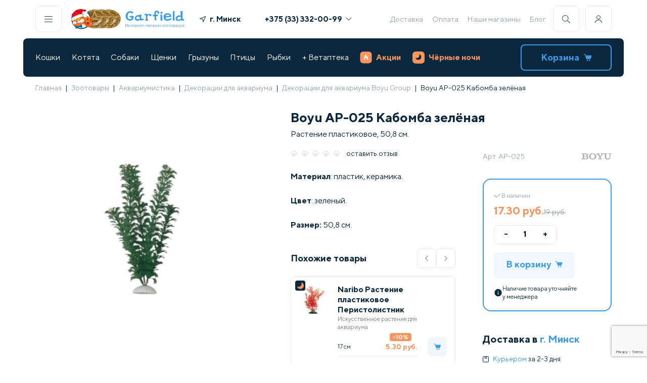

--- FILE ---
content_type: text/html; charset=UTF-8
request_url: https://garfield.by/catalog/akvariumistika/dekoratsii/iskusstvennyie-rasteniya/boyu-ar-025-kabomba-zelyenaya.html
body_size: 172159
content:
<!DOCTYPE html>
<html>
<head>
<meta http-equiv="X-UA-Compatible" content="IE=edge" />
<meta name="viewport" content="width=device-width, initial-scale=1.0">
<meta http-equiv="Content-Type" content="text/html; charset=UTF-8" />
<meta name="robots" content="index, follow" />
<meta name="keywords" content="Купить Boyu АР-025 Кабомба зелёная, для рыбок, в Минске, доставка по Беларуси." />
<meta name="description" content="⭐Boyu АР-025 Кабомба зелёная купить ✅ Доставка по Минску и Беларуси ☎️ +375 (44) 525-02-51 ✅ Бесплатная доставка по Минску от 99 руб. ✅ Доставка boyu ар-025 кабомба зелёная по всей Беларуси от 3,40 руб. ✅ Магазины ст. м. &laquo;Площадь Победы&raquo; ст. м. &laquo;Каменная Горка&raquo; ст. м. &laquo;Уручье&raquo; ст. м. &laquo;Восток&raquo;." />
<link href="/bitrix/js/intranet/intranet-common.min.css?169196392761199" type="text/css"  rel="stylesheet" />
<link href="/bitrix/js/ui/design-tokens/dist/ui.design-tokens.min.css?171970538523463" type="text/css"  rel="stylesheet" />
<link href="/bitrix/js/ui/fonts/opensans/ui.font.opensans.min.css?16919639322320" type="text/css"  rel="stylesheet" />
<link href="/bitrix/js/main/popup/dist/main.popup.bundle.min.css?176608745728056" type="text/css"  rel="stylesheet" />
<link href="/bitrix/cache/css/gc/gar_new/page_93982078f82c7848f28b6ef78a69ae81/page_93982078f82c7848f28b6ef78a69ae81_v1.css?176766121095340" type="text/css"  rel="stylesheet" />
<link href="/bitrix/cache/css/gc/gar_new/template_c5c19435863a5fd384d4029549536f1f/template_c5c19435863a5fd384d4029549536f1f_v1.css?1767661201100387" type="text/css"  data-template-style="true" rel="stylesheet" />
<script>if(!window.BX)window.BX={};if(!window.BX.message)window.BX.message=function(mess){if(typeof mess==='object'){for(let i in mess) {BX.message[i]=mess[i];} return true;}};</script>
<script>(window.BX||top.BX).message({"pull_server_enabled":"Y","pull_config_timestamp":1766131819,"shared_worker_allowed":"Y","pull_guest_mode":"N","pull_guest_user_id":0,"pull_worker_mtime":1766087106});(window.BX||top.BX).message({"PULL_OLD_REVISION":"Для продолжения корректной работы с сайтом необходимо перезагрузить страницу."});</script>
<script>(window.BX||top.BX).message({"JS_CORE_LOADING":"Загрузка...","JS_CORE_NO_DATA":"- Нет данных -","JS_CORE_WINDOW_CLOSE":"Закрыть","JS_CORE_WINDOW_EXPAND":"Развернуть","JS_CORE_WINDOW_NARROW":"Свернуть в окно","JS_CORE_WINDOW_SAVE":"Сохранить","JS_CORE_WINDOW_CANCEL":"Отменить","JS_CORE_WINDOW_CONTINUE":"Продолжить","JS_CORE_H":"ч","JS_CORE_M":"м","JS_CORE_S":"с","JSADM_AI_HIDE_EXTRA":"Скрыть лишние","JSADM_AI_ALL_NOTIF":"Показать все","JSADM_AUTH_REQ":"Требуется авторизация!","JS_CORE_WINDOW_AUTH":"Войти","JS_CORE_IMAGE_FULL":"Полный размер"});</script>

<script src="/bitrix/js/main/core/core.min.js?1766087692229643"></script>

<script>BX.Runtime.registerExtension({"name":"main.core","namespace":"BX","loaded":true});</script>
<script>BX.setJSList(["\/bitrix\/js\/main\/core\/core_ajax.js","\/bitrix\/js\/main\/core\/core_promise.js","\/bitrix\/js\/main\/polyfill\/promise\/js\/promise.js","\/bitrix\/js\/main\/loadext\/loadext.js","\/bitrix\/js\/main\/loadext\/extension.js","\/bitrix\/js\/main\/polyfill\/promise\/js\/promise.js","\/bitrix\/js\/main\/polyfill\/find\/js\/find.js","\/bitrix\/js\/main\/polyfill\/includes\/js\/includes.js","\/bitrix\/js\/main\/polyfill\/matches\/js\/matches.js","\/bitrix\/js\/ui\/polyfill\/closest\/js\/closest.js","\/bitrix\/js\/main\/polyfill\/fill\/main.polyfill.fill.js","\/bitrix\/js\/main\/polyfill\/find\/js\/find.js","\/bitrix\/js\/main\/polyfill\/matches\/js\/matches.js","\/bitrix\/js\/main\/polyfill\/core\/dist\/polyfill.bundle.js","\/bitrix\/js\/main\/core\/core.js","\/bitrix\/js\/main\/polyfill\/intersectionobserver\/js\/intersectionobserver.js","\/bitrix\/js\/main\/lazyload\/dist\/lazyload.bundle.js","\/bitrix\/js\/main\/polyfill\/core\/dist\/polyfill.bundle.js","\/bitrix\/js\/main\/parambag\/dist\/parambag.bundle.js"]);
</script>
<script>BX.Runtime.registerExtension({"name":"intranet.design-tokens.bitrix24","namespace":"window","loaded":true});</script>
<script>BX.Runtime.registerExtension({"name":"ui.design-tokens","namespace":"window","loaded":true});</script>
<script>BX.Runtime.registerExtension({"name":"ui.fonts.opensans","namespace":"window","loaded":true});</script>
<script>BX.Runtime.registerExtension({"name":"main.popup","namespace":"BX.Main","loaded":true});</script>
<script>BX.Runtime.registerExtension({"name":"popup","namespace":"window","loaded":true});</script>
<script>BX.Runtime.registerExtension({"name":"fx","namespace":"window","loaded":true});</script>
<script type="extension/settings" data-extension="currency.currency-core">{"region":"by"}</script>
<script>BX.Runtime.registerExtension({"name":"currency.currency-core","namespace":"BX.Currency","loaded":true});</script>
<script>BX.Runtime.registerExtension({"name":"currency","namespace":"window","loaded":true});</script>
<script>(window.BX||top.BX).message({"LANGUAGE_ID":"ru","FORMAT_DATE":"DD.MM.YYYY","FORMAT_DATETIME":"DD.MM.YYYY HH:MI:SS","COOKIE_PREFIX":"BITRIX_SM","SERVER_TZ_OFFSET":"10800","UTF_MODE":"Y","SITE_ID":"gc","SITE_DIR":"\/","USER_ID":"","SERVER_TIME":1767662301,"USER_TZ_OFFSET":0,"USER_TZ_AUTO":"Y","bitrix_sessid":"ed4de716144f08ae62397cdd76445db1"});</script>


<script src="/bitrix/js/pull/protobuf/protobuf.min.js?160494094176433"></script>
<script src="/bitrix/js/pull/protobuf/model.min.js?160494094114190"></script>
<script src="/bitrix/js/main/core/core_promise.min.js?16049409352490"></script>
<script src="/bitrix/js/rest/client/rest.client.min.js?16055271409240"></script>
<script src="/bitrix/js/pull/client/pull.client.min.js?176608710749849"></script>
<script src="/bitrix/js/main/popup/dist/main.popup.bundle.min.js?176608771267480"></script>
<script src="/bitrix/js/main/core/core_fx.min.js?16049409359768"></script>
<script src="/bitrix/js/currency/currency-core/dist/currency-core.bundle.min.js?17197050994569"></script>
<script src="/bitrix/js/currency/core_currency.min.js?1719705099835"></script>
<script src="https://www.google.com/recaptcha/api.js?render=6Le1Gf4pAAAAAMSH1ySSUEB-FSRMsl6CMIVHaHKG"></script>
<script src="//ajax.googleapis.com/ajax/libs/jquery/3.5.1/jquery.min.js"></script>
<script>BX.setCSSList(["\/bitrix\/templates\/gar_new\/components\/bitrix\/catalog\/template_catalog\/style.css","\/bitrix\/templates\/gar_new\/style\/card.min.css","\/bitrix\/templates\/gar_new\/components\/bitrix\/catalog\/template_catalog\/bitrix\/catalog.element\/.default\/style.css","\/bitrix\/components\/ng\/product.recommendations\/templates\/detail\/style.css","\/bitrix\/templates\/gar_new\/style\/reset.css","\/bitrix\/templates\/gar_new\/style\/index.min.css","\/bitrix\/templates\/gar_new\/style\/header-footer.min.css","\/bitrix\/templates\/gar_new\/style\/components\/snippet.min.css","\/bitrix\/templates\/gar_new\/style\/lib\/swiper-bundle.min.css","\/bitrix\/templates\/gar_new\/components\/bitrix\/menu\/template_bottom_menu\/style.css"]);</script>
<script>
					if (Intl && Intl.DateTimeFormat)
					{
						const timezone = Intl.DateTimeFormat().resolvedOptions().timeZone;
						document.cookie = "BITRIX_SM_TZ=" + timezone + "; path=/; expires=Fri, 01 Jan 2027 00:00:00 +0300";
						
					}
				</script>
<script>
					(function () {
						"use strict";

						var counter = function ()
						{
							var cookie = (function (name) {
								var parts = ("; " + document.cookie).split("; " + name + "=");
								if (parts.length == 2) {
									try {return JSON.parse(decodeURIComponent(parts.pop().split(";").shift()));}
									catch (e) {}
								}
							})("BITRIX_CONVERSION_CONTEXT_gc");

							if (cookie && cookie.EXPIRE >= BX.message("SERVER_TIME"))
								return;

							var request = new XMLHttpRequest();
							request.open("POST", "/bitrix/tools/conversion/ajax_counter.php", true);
							request.setRequestHeader("Content-type", "application/x-www-form-urlencoded");
							request.send(
								"SITE_ID="+encodeURIComponent("gc")+
								"&sessid="+encodeURIComponent(BX.bitrix_sessid())+
								"&HTTP_REFERER="+encodeURIComponent(document.referrer)
							);
						};

						if (window.frameRequestStart === true)
							BX.addCustomEvent("onFrameDataReceived", counter);
						else
							BX.ready(counter);
					})();
				</script>
<script>const GOOGLE_RECAPTCHA_V3_PUBLIC_KEY = "6Le1Gf4pAAAAAMSH1ySSUEB-FSRMsl6CMIVHaHKG";</script>



<script src="/bitrix/templates/gar_new/components/bitrix/menu/template_main_menu/script.js?1648824268470"></script>
<script src="/bitrix/templates/gar_new/components/bitrix/sale.basket.basket.line/cart_line/script.js?16946134525713"></script>
<script src="/bitrix/templates/gar_new/script/lib/swiper-bundle.min.js?1659352376135005"></script>
<script src="/bitrix/templates/gar_new/script/lib/imask.js?1750769942124186"></script>
<script src="/bitrix/templates/gar_new/script/components/hints.js?16780982121594"></script>
<script src="/bitrix/templates/gar_new/script/components/popups_new.js?17200750886897"></script>
<script src="/bitrix/templates/gar_new/script/components/buildGeoList.js?176192813510213"></script>
<script src="/bitrix/templates/gar_new/script/components/showPassword.js?1659352376705"></script>
<script src="/bitrix/templates/gar_new/script/components/addToCart.js?16780971832709"></script>
<script src="/bitrix/templates/gar_new/script/components/favorite.js?1659352376413"></script>
<script src="/bitrix/templates/gar_new/script/components/accordion.js?16744840471346"></script>
<script src="/bitrix/templates/gar_new/script/components/Masker.js?171103010015667"></script>
<script src="/bitrix/templates/gar_new/script/components/Validator.js?17518775547426"></script>
<script src="/bitrix/templates/gar_new/script/components/preloader.js?1720076761941"></script>
<script src="/bitrix/templates/gar_new/script/header-footer.js?175377128122296"></script>
<script src="/bitrix/templates/gar_new/components/bitrix/catalog/template_catalog/bitrix/catalog.element/.default/script.js?172968831087228"></script>
<script src="/bitrix/templates/gar_new/components/bitrix/catalog.products.viewed/.default/script.js?16560620581292"></script>
<script src="/bitrix/templates/gar_new/script/components/snippet.js?17563080345626"></script>
<script src="/bitrix/templates/gar_new/script/card.js?175627620525424"></script>

<title>Boyu АР-025 Кабомба зелёная купить | Garfield.by</title>
<!-- Google Tag Manager -->
<script defer type="text/javascript">
    (function(w,d,s,l,i){w[l]=w[l]||[];w[l].push({'gtm.start':
            new Date().getTime(),event:'gtm.js'});var f=d.getElementsByTagName(s)[0],
        j=d.createElement(s),dl=l!='dataLayer'?'&l='+l:'';j.async=true;j.src=
        'https://www.googletagmanager.com/gtm.js?id='+i+dl;f.parentNode.insertBefore(j,f);
    })(window,document,'script','dataLayer','GTM-KBPNDCH');
</script>
<!-- End Google Tag Manager -->
<script defer type="text/javascript">
        var rrPartnerId = "605c965a97a5281064d5f414";
        var rrApi = {};
        var rrApiOnReady = rrApiOnReady || [];
        rrApi.addToBasket = rrApi.order = rrApi.categoryView = rrApi.view =
            rrApi.recomMouseDown = rrApi.recomAddToCart = function() {};
        (function(d) {
            var ref = d.getElementsByTagName('script')[0];
            var apiJs, apiJsId = 'rrApi-jssdk';
            if (d.getElementById(apiJsId)) return;
            apiJs = d.createElement('script');
            apiJs.id = apiJsId;
            apiJs.async = true;
            apiJs.src = "//cdn.retailrocket.ru/content/javascript/tracking.js";
            ref.parentNode.insertBefore(apiJs, ref);
        }(document));
</script>

</head>
<body>
    <div data-retailrocket-markup-block="67601adef151dca17bd46738"></div>
    <!-- Google Tag Manager (noscript) --><noscript><iframe src="https://www.googletagmanager.com/ns.html?id=GTM-KBPNDCH" height="0" width="0" style="display:none;visibility:hidden"></iframe></noscript><!-- End Google Tag Manager (noscript) -->
<div id="panel"></div><header class="container header black-nights ">
<div class="header__desktop">
    <div class="header__line">
        <div class="header-buttons__item js-popup-open h-border" id="js-menu"><img src="/bitrix/templates/gar_new/icons/menu.svg" alt=""></div>
        <a class="header-logo" href="/">
                            <div class="header-logo__img 345">
<!--					<img src="--><!--/images/header/logo-main.svg" alt="">-->
                        <img src="/bitrix/templates/gar_new/images/header/logo-main--ny.svg" alt="" width="53" height="50">
                    <img src="/bitrix/templates/gar_new/images/header/logo-coins.webp" alt="" width="77" height="50">
                </div>
                <div class="header-logo__text">
                    <img src="/bitrix/templates/gar_new/images/header/logo-name.svg" alt="">
                    <img src="/bitrix/templates/gar_new/images/header/logo-desc.svg" alt="">
                </div>
            
        </a>

        <div class="header-geo--wide">
            <a class="link js-popup-open geo_link" id="js-geo">
                <svg class="icon" width="12" height="12" viewBox="0 0 12 12" fill="#0B273D" xmlns="http://www.w3.org/2000/svg"><g clip-path="url(#clip0)"><path d="M11.3096 0.038656L0.311028 4.53809C-0.151547 4.72733 -0.0808448 5.40327 0.410883 5.49268L5.56968 6.43065L6.50764 11.5894C6.59705 12.0812 7.27299 12.1519 7.46223 11.6893L11.9617 0.690676C12.1295 0.280384 11.7199 -0.129206 11.3096 0.038656ZM7.18509 9.72597L6.4915 5.91124C6.45426 5.70638 6.29392 5.54604 6.08906 5.5088L2.27433 4.81521L10.5848 1.41546L7.18509 9.72597Z"></path></g><defs><clipPath id="clip0"><rect width="12" height="12" fill="white"></rect></clipPath></defs></svg>
                <span class="geo-result">г. Минск</span>
            </a>
        </div>
        <div class="header-phones"><a class="header-phones__item bold phones-popup-open" href="tel:+375333320099">+375 (33) 332-00-99<img src="/bitrix/templates/gar_new/icons/arrow.svg" alt=""></a>
            <div class="header-phones__popup">
                <p class="header-phones__item"><span class="gray">МТС</span><a href="tel:+375333320099" class="bold">+375 (33) 332-00-99</span></a>
                <p class="header-phones__item"><span class="gray">А1</span><a href="tel:+375445250251" class="bold">+375 (44) 525-02-51</span></a>
            </div>
        </div>
        
<div class="header-links">

<a class="header-links__item" href="/delivery.html">Доставка</a><a class="header-links__item" href="/oplata/">Оплата</a><a class="header-links__item" href="/nashi_magaziny/">Наши магазины</a><a class="header-links__item" href="/knowledgeBase/">Блог</a></div>        <div class="header-buttons">
            <div class="header-buttons__item js-popup-open h-border" id="js-search"><img src="/bitrix/templates/gar_new/icons/search.svg" alt=""></div>
            <div class="header-buttons__item js-personal-open h-border"><img src="/bitrix/templates/gar_new/icons/user.svg" alt=""></div>
                            <div class="header-buttons-personal non-authorized">
                    <p class="h4">Личный кабинет</p>
                    <a class="link p2 gray js-popup-open" id="js-auth">
                        Войти
                        <svg class="icon" width="12" height="12" viewBox="0 0 12 12"  fill="#99A4AE" xmlns="http://www.w3.org/2000/svg"><g clip-path="url(#clip0_5743:215986)"><path fill-rule="evenodd" clip-rule="evenodd" d="M2.64664 11.0591C2.43186 11.2739 2.43186 11.6222 2.64664 11.837C2.86143 12.0517 3.20967 12.0517 3.42446 11.837L8.88432 6.3771C8.99177 6.26965 9.04547 6.12879 9.04541 5.98796C9.04547 5.84712 8.99177 5.70627 8.88432 5.59881L3.42446 0.138956C3.20967 -0.0758322 2.86143 -0.0758322 2.64664 0.138956C2.43186 0.353745 2.43186 0.701986 2.64664 0.916774L7.71783 5.98796L2.64664 11.0591Z"/></g><defs><clipPath id="clip0_5743:215986"><rect width="12" height="12" fill="white" transform="translate(0 12) rotate(-90)"/></clipPath></defs></svg>
                    </a>
                    <a class="link p2 gray js-popup-open" id="js-register">
                        Зарегистрироваться
                        <svg class="icon" width="12" height="12" viewBox="0 0 12 12"  fill="#99A4AE" xmlns="http://www.w3.org/2000/svg"><g clip-path="url(#clip0_5743:215986)"><path fill-rule="evenodd" clip-rule="evenodd" d="M2.64664 11.0591C2.43186 11.2739 2.43186 11.6222 2.64664 11.837C2.86143 12.0517 3.20967 12.0517 3.42446 11.837L8.88432 6.3771C8.99177 6.26965 9.04547 6.12879 9.04541 5.98796C9.04547 5.84712 8.99177 5.70627 8.88432 5.59881L3.42446 0.138956C3.20967 -0.0758322 2.86143 -0.0758322 2.64664 0.138956C2.43186 0.353745 2.43186 0.701986 2.64664 0.916774L7.71783 5.98796L2.64664 11.0591Z"/></g><defs><clipPath id="clip0_5743:215986"><rect width="12" height="12" fill="white" transform="translate(0 12) rotate(-90)"/></clipPath></defs></svg>
                    </a>
                    <p class="p3 gray">Заполните анкету питомца, измените данные, адреса, период регулярной доставки</p>
                </div></div>
    </div>
    <div class="header__line bg">
        
<div class="header-nav"><div class="header-nav__item ">
<a href="/catalog/cats.html">Кошки</a>
            <div class="header-nav__popup" style="display:none"><div class="header-nav__popup-wrap js-popup-rewidth">
 <a class="link" title="Под ёлку " href="/catalog/cats/pod-yelku.html">Под ёлку </a>
<a class="link" title="Сухие корма" href="/catalog/cats/suhie-korma-dlya-koshek.html">Сухие корма</a>
<a class="link" title="Консервы" href="/catalog/cats/konservyi-dlya-koshek.html">Консервы</a>
<a class="link" title="Лакомства" href="/catalog/cats/lakomstva.html">Лакомства</a>
<a class="link" title="Витамины и добавки" href="/catalog/cats/vitaminy-i-dobavki.html">Витамины и добавки</a>
<a class="link" title="Миски, контейнеры, кормушки" href="/catalog/cats/miski-konteynery-kormushki.html">Миски, контейнеры, кормушки</a>
<a class="link" title="Наполнители" href="/catalog/cats/napolniteli.html">Наполнители</a>
<a class="link" title="Лотки, совки" href="/catalog/cats/lotki-sovki.html">Лотки, совки</a>
<a class="link" title="Игрушки" href="/catalog/cats/igrushki.html">Игрушки</a>
<a class="link" title="Когтеточки" href="/catalog/cats/kogtetochki.html">Когтеточки</a>
<a class="link" title="Переноски" href="/catalog/cats/perenoski.html">Переноски</a>
<a class="link" title="Домики и лежаки" href="/catalog/cats/lezhaki-i-domiki-dlya-koshek.html">Домики и лежаки</a>
<a class="link" title="Поводки и ошейники" href="/catalog/cats/povodki-i-osheyniki.html">Поводки и ошейники</a>
<a class="link" title="Домашний груминг" href="/catalog/cats/gruming.html">Домашний груминг</a>
<a class="link" title="Косметика и средства по уходу" href="/catalog/cats/kosmetika-i-sredstva-po-ukhodu.html">Косметика и средства по уходу</a>
<a class="link" title="Профессиональный груминг" href="/catalog/cats/professionalnyy-gruming.html">Профессиональный груминг</a>
<a class="link" title="Мягкие коготки" href="/catalog/cats/myagkie-kogotki.html">Мягкие коготки</a>
<a class="link" title="Для дома" href="/catalog/cats/dlya-doma.html">Для дома</a>
<a class="link" title="Средства от блох и клещей" href="/catalog/cats/sredstva-ot-blokh-i-kleshchey.html">Средства от блох и клещей</a>
<a class="link" title="Коррекция поведения" href="/catalog/cats/korrektsiya-povedeniya.html">Коррекция поведения</a>
<a class="link" title="Дезинфекторы, маски" href="/catalog/cats/dezinfektory.html">Дезинфекторы, маски</a>
<a class="link" title="Подарочные сертификаты" href="/catalog/cats/gifts-cats.html">Подарочные сертификаты</a>
</div></div></div><div class="header-nav__item ">
<a href="/catalog/dlya-kotyat.html">Котята</a>
            <div class="header-nav__popup" style="display:none"><div class="header-nav__popup-wrap js-popup-rewidth">
 <a class="link" title="Под ёлку" href="/catalog/dlya-kotyat/pod-yelku.html">Под ёлку</a>
<a class="link" title="Сухие корма" href="/catalog/dlya-kotyat/sukhie-korma.html">Сухие корма</a>
<a class="link" title="Консервы" href="/catalog/dlya-kotyat/konservy.html">Консервы</a>
<a class="link" title="Лакомства" href="/catalog/dlya-kotyat/lakomstva.html">Лакомства</a>
<a class="link" title="Витамины и добавки" href="/catalog/dlya-kotyat/vitaminy-i-dobavki.html">Витамины и добавки</a>
<a class="link" title="Миски, контейнеры, кормушки" href="/catalog/dlya-kotyat/miski-konteynery-kormushki.html">Миски, контейнеры, кормушки</a>
<a class="link" title="Наполнители" href="/catalog/dlya-kotyat/napolniteli.html">Наполнители</a>
<a class="link" title="Лотки, совки" href="/catalog/dlya-kotyat/lotki-sovki.html">Лотки, совки</a>
<a class="link" title="Игрушки" href="/catalog/dlya-kotyat/igrushki.html">Игрушки</a>
<a class="link" title="Когтеточки" href="/catalog/dlya-kotyat/kogtetochki.html">Когтеточки</a>
<a class="link" title="Переноски" href="/catalog/dlya-kotyat/perenoski.html">Переноски</a>
<a class="link" title="Домики и лежаки" href="/catalog/dlya-kotyat/domiki-i-lezhaki.html">Домики и лежаки</a>
<a class="link" title="Поводки, ошейники, шлейки" href="/catalog/dlya-kotyat/povodki-osheyniki-shleyki.html">Поводки, ошейники, шлейки</a>
<a class="link" title="Груминг" href="/catalog/dlya-kotyat/gruming.html">Груминг</a>
<a class="link" title="Косметика и средства по уходу" href="/catalog/dlya-kotyat/kosmetika-i-sredstva-po-ukhodu.html">Косметика и средства по уходу</a>
<a class="link" title="Для дома" href="/catalog/dlya-kotyat/dlya-doma.html">Для дома</a>
<a class="link" title="Средства от блох и клещей" href="/catalog/dlya-kotyat/sredstva-ot-blokh-i-kleshchey.html">Средства от блох и клещей</a>
<a class="link" title="Коррекция поведения" href="/catalog/dlya-kotyat/korrektsiya-povedeniya.html">Коррекция поведения</a>
<a class="link" title="Подарочные сертификаты" href="/catalog/dlya-kotyat/podarochnye-sertifikaty.html">Подарочные сертификаты</a>
</div></div></div><div class="header-nav__item ">
<a href="/catalog/dogs.html">Собаки</a>
            <div class="header-nav__popup" style="display:none"><div class="header-nav__popup-wrap js-popup-rewidth">
 <a class="link" title="Под ёлку" href="/catalog/dogs/pod-yelku.html">Под ёлку</a>
<a class="link" title="Сухой корм" href="/catalog/dogs/suhie-korma-dlya-sobak.html">Сухой корм</a>
<a class="link" title="Консервы" href="/catalog/dogs/konservyi-dlya-sobak.html">Консервы</a>
<a class="link" title="Лакомства" href="/catalog/dogs/lakomstva.html">Лакомства</a>
<a class="link" title="Витамины и добавки" href="/catalog/dogs/vitaminy-i-dobavki.html">Витамины и добавки</a>
<a class="link" title="Ошейники, шлейки, намордники" href="/catalog/dogs/razdel.html">Ошейники, шлейки, намордники</a>
<a class="link" title="Игрушки" href="/catalog/dogs/igrushki.html">Игрушки</a>
<a class="link" title="Миски, коврики, контейнеры" href="/catalog/dogs/miski-dlya-sobak.html">Миски, коврики, контейнеры</a>
<a class="link" title="Поводки, рулетки, перестёжки" href="/catalog/dogs/osheyniki-povodki-namordniki.html">Поводки, рулетки, перестёжки</a>
<a class="link" title="Туалеты, пеленки" href="/catalog/dogs/tualetyi-i-pelenki.html">Туалеты, пеленки</a>
<a class="link" title="Переноски, клетки, будки" href="/catalog/dogs/perenoski-kletki-budki.html">Переноски, клетки, будки</a>
<a class="link" title="Лежаки, домики" href="/catalog/dogs/lezhaki-domiki.html">Лежаки, домики</a>
<a class="link" title="Косметика и средства по уходу" href="/catalog/dogs/kosmetika-i-sredstva-po-ukhodu.html">Косметика и средства по уходу</a>
<a class="link" title="Домашний груминг" href="/catalog/dogs/gruming.html">Домашний груминг</a>
<a class="link" title="Профессиональный груминг" href="/catalog/dogs/professionalnyy-gruming.html">Профессиональный груминг</a>
<a class="link" title="Одежда, украшения" href="/catalog/dogs/odezhda-dlya-sobak.html">Одежда, украшения</a>
<a class="link" title="Для дома" href="/catalog/dogs/dlya-doma.html">Для дома</a>
<a class="link" title="Средства от блох и клещей" href="/catalog/dogs/sredstva-ot-blokh-i-kleshchey.html">Средства от блох и клещей</a>
<a class="link" title="Дрессура, коррекция поведения" href="/catalog/dogs/dressura.html">Дрессура, коррекция поведения</a>
<a class="link" title="Разное" href="/catalog/dogs/raznoe-dog.html">Разное</a>
<a class="link" title="Дезинфекторы, маски" href="/catalog/dogs/dezinfektory.html">Дезинфекторы, маски</a>
<a class="link" title="Подарочные сертификаты" href="/catalog/dogs/gifts-dogs.html">Подарочные сертификаты</a>
</div></div></div><div class="header-nav__item ">
<a href="/catalog/dlya-shchenkov.html">Щенки</a>
            <div class="header-nav__popup" style="display:none"><div class="header-nav__popup-wrap js-popup-rewidth">
 <a class="link" title="Под ёлку" href="/catalog/dlya-shchenkov/pod-yelku.html">Под ёлку</a>
<a class="link" title="Сухие корма" href="/catalog/dlya-shchenkov/sukhie-korma.html">Сухие корма</a>
<a class="link" title="Консервы" href="/catalog/dlya-shchenkov/konservy.html">Консервы</a>
<a class="link" title="Лакомства" href="/catalog/dlya-shchenkov/lakomstva.html">Лакомства</a>
<a class="link" title="Витамины и добавки" href="/catalog/dlya-shchenkov/vitaminy-i-dobavki.html">Витамины и добавки</a>
<a class="link" title="Ошейники, шлейки, намордники" href="/catalog/dlya-shchenkov/osheyniki-shleyki-namordniki.html">Ошейники, шлейки, намордники</a>
<a class="link" title="Игрушки" href="/catalog/dlya-shchenkov/igrushki.html">Игрушки</a>
<a class="link" title="Миски, коврики, контейнеры" href="/catalog/dlya-shchenkov/miski-kovriki-konteynery.html">Миски, коврики, контейнеры</a>
<a class="link" title="Поводки, рулетки, перестежки" href="/catalog/dlya-shchenkov/povodki-ruletki-perestezhki.html">Поводки, рулетки, перестежки</a>
<a class="link" title="Туалеты, пеленки" href="/catalog/dlya-shchenkov/tualety-pelenki.html">Туалеты, пеленки</a>
<a class="link" title="Переноски, клетки, вольеры" href="/catalog/dlya-shchenkov/perenoski-kletki-budki.html">Переноски, клетки, вольеры</a>
<a class="link" title="Лежаки, домики" href="/catalog/dlya-shchenkov/lezhaki-domiki.html">Лежаки, домики</a>
<a class="link" title="Косметика и средства по уходу" href="/catalog/dlya-shchenkov/kosmetika-i-sredstva-po-ukhodu.html">Косметика и средства по уходу</a>
<a class="link" title="Груминг" href="/catalog/dlya-shchenkov/gruming.html">Груминг</a>
<a class="link" title="Одежда, украшения" href="/catalog/dlya-shchenkov/odezhda-ukrasheniya.html">Одежда, украшения</a>
<a class="link" title="Средства от блох и клещей" href="/catalog/dlya-shchenkov/sredstva-ot-blokh-i-kleshchey.html">Средства от блох и клещей</a>
<a class="link" title="Для дома" href="/catalog/dlya-shchenkov/dlya-doma.html">Для дома</a>
<a class="link" title="Дрессура, коррекция поведения" href="/catalog/dlya-shchenkov/dressura-korrektsiya-povedeniya.html">Дрессура, коррекция поведения</a>
<a class="link" title="Разное" href="/catalog/dlya-shchenkov/raznoe.html">Разное</a>
<a class="link" title="Подарочные сертификаты" href="/catalog/dlya-shchenkov/podarochnye-sertifikaty.html">Подарочные сертификаты</a>
</div></div></div><div class="header-nav__item ">
<a href="/catalog/gryizunyi.html">Грызуны</a>
            <div class="header-nav__popup" style="display:none"><div class="header-nav__popup-wrap js-popup-rewidth">
 <a class="link" title="Под ёлку" href="/catalog/gryizunyi/pod-yelku.html">Под ёлку</a>
<a class="link" title="Живые обитатели" href="/catalog/gryizunyi/zhivye-obitateli.html">Живые обитатели</a>
<a class="link" title="Клетки" href="/catalog/gryizunyi/kletki-dlya-gryizunov.html">Клетки</a>
<a class="link" title="Сухой корм" href="/catalog/gryizunyi/korma-dlya-gryizunov.html">Сухой корм</a>
<a class="link" title="Домики, переноски" href="/catalog/gryizunyi/domikii.html">Домики, переноски</a>
<a class="link" title="Лакомства" href="/catalog/gryizunyi/lakomstva.html">Лакомства</a>
<a class="link" title="Миски, поилки" href="/catalog/gryizunyi/miski-poilki.html">Миски, поилки</a>
<a class="link" title="Витамины и добавки" href="/catalog/gryizunyi/vitaminy-i-dobavki.html">Витамины и добавки</a>
<a class="link" title="Колеса, шары" href="/catalog/gryizunyi/kolesa-shary.html">Колеса, шары</a>
<a class="link" title="Наполнители, сено" href="/catalog/gryizunyi/napolniteli.html">Наполнители, сено</a>
<a class="link" title="Игрушки" href="/catalog/gryizunyi/igrushki.html">Игрушки</a>
<a class="link" title="Туалеты, купалки" href="/catalog/gryizunyi/tualety-rodent.html">Туалеты, купалки</a>
<a class="link" title="Амуниция" href="/catalog/gryizunyi/amunitsiya.html">Амуниция</a>
<a class="link" title="Груминг" href="/catalog/gryizunyi/gruming.html">Груминг</a>
<a class="link" title="Средства по уходу" href="/catalog/gryizunyi/sredstva-po-ukhodu.html">Средства по уходу</a>
<a class="link" title="Средства от блох и клещей" href="/catalog/gryizunyi/sredstva-ot-blokh-i-kleshchey.html">Средства от блох и клещей</a>
<a class="link" title="Дезинфекторы, маски" href="/catalog/gryizunyi/dizenfektory.html">Дезинфекторы, маски</a>
<a class="link" title="Подарочные сертификаты" href="/catalog/gryizunyi/gifts-rodents.html">Подарочные сертификаты</a>
</div></div></div><div class="header-nav__item ">
<a href="/catalog/birds.html">Птицы</a>
            <div class="header-nav__popup" style="display:none"><div class="header-nav__popup-wrap js-popup-rewidth">
 <a class="link" title="Под ёлку" href="/catalog/birds/pod-yelku.html">Под ёлку</a>
<a class="link" title="Живые обитатели" href="/catalog/birds/zhivye-obitateli.html">Живые обитатели</a>
<a class="link" title="Клетки, скворечники" href="/catalog/birds/kletki-dlya-ptits.html">Клетки, скворечники</a>
<a class="link" title="Сухие корма" href="/catalog/birds/korma-dlya-ptits.html">Сухие корма</a>
<a class="link" title="Игрушки, аксессуары для клетки" href="/catalog/birds/igrushkii.html">Игрушки, аксессуары для клетки</a>
<a class="link" title="Лакомства" href="/catalog/birds/lakomstva.html">Лакомства</a>
<a class="link" title="Поилки, кормушки" href="/catalog/birds/poilki-kormushki.html">Поилки, кормушки</a>
<a class="link" title="Витамины и добавки" href="/catalog/birds/vitaminy-i-dobavki.html">Витамины и добавки</a>
<a class="link" title="Средства от паразитов" href="/catalog/birds/sredstva-po-ukhodu.html">Средства от паразитов</a>
<a class="link" title="Переноски" href="/catalog/birds/perenoskii.html">Переноски</a>
<a class="link" title="Наполнители, подстилки" href="/catalog/birds/napolniteli.html">Наполнители, подстилки</a>
<a class="link" title="Купалки" href="/catalog/birds/kupalki.html">Купалки</a>
<a class="link" title="Средства для дома и клетки" href="/catalog/birds/udalenie-zapakhov.html">Средства для дома и клетки</a>
<a class="link" title="Груминг" href="/catalog/birds/gruming.html">Груминг</a>
<a class="link" title="Освещение" href="/catalog/birds/osveshchenie.html">Освещение</a>
<a class="link" title="Дезинфекторы, маски" href="/catalog/birds/dezinfektory.html">Дезинфекторы, маски</a>
<a class="link" title="Подарочные сертификаты" href="/catalog/birds/gifts-birds.html">Подарочные сертификаты</a>
</div></div></div><div class="header-nav__item ">
<a href="/catalog/akvariumistika.html">Рыбки</a>
            <div class="header-nav__popup" style="display:none"><div class="header-nav__popup-wrap js-popup-rewidth">
 <a class="link" title="Под ёлку" href="/catalog/akvariumistika/pod-yelku.html">Под ёлку</a>
<a class="link" title="Живые обитатели" href="/catalog/akvariumistika/zhivye-obitateli-.html">Живые обитатели</a>
<a class="link" title="Аквариумы и тумбы" href="/catalog/akvariumistika/akvariumyi.html">Аквариумы и тумбы</a>
<a class="link" title="Живые растения" href="/catalog/akvariumistika/zhivye-rasteniya.html">Живые растения</a>
<a class="link" title="Корма, кормушки" href="/catalog/akvariumistika/korma.html">Корма, кормушки</a>
<a class="link" title="Грунт, песок, гравий" href="/catalog/akvariumistika/grunt-pesok-graviy.html">Грунт, песок, гравий</a>
<a class="link" title="Декорации для аквариума" href="/catalog/akvariumistika/dekoratsii.html">Декорации для аквариума</a>
<a class="link" title="Витамины, лекарства и химия" href="/catalog/akvariumistika/lekarstvennyie-sredstva-177049.html">Витамины, лекарства и химия</a>
<a class="link" title="Фильтрация" href="/catalog/akvariumistika/filtratsiya.html">Фильтрация</a>
<a class="link" title="Аэрация" href="/catalog/akvariumistika/aeratsiya.html">Аэрация</a>
<a class="link" title="Освещение" href="/catalog/akvariumistika/osveshchenie.html">Освещение</a>
<a class="link" title="Терморегуляция" href="/catalog/akvariumistika/termoregulyatsiya.html">Терморегуляция</a>
<a class="link" title="Гигрометры, увлажнители воздуха" href="/catalog/akvariumistika/gigrometry.html">Гигрометры, увлажнители воздуха</a>
<a class="link" title="Инвентарь для ухода" href="/catalog/akvariumistika/komplektuyuschie-dlya-akvariuma.html">Инвентарь для ухода</a>
<a class="link" title="UV Стерилизаторы" href="/catalog/akvariumistika/uv-sterilizatoryi.html">UV Стерилизаторы</a>
<a class="link" title="Отсадники, переноски" href="/catalog/akvariumistika/inkubatory.html">Отсадники, переноски</a>
<a class="link" title="Всё для пруда" href="/catalog/akvariumistika/vsye-dlya-pruda.html">Всё для пруда</a>
<a class="link" title="Дезинфекторы, маски" href="/catalog/akvariumistika/dezinfektory.html">Дезинфекторы, маски</a>
<a class="link" title="Подарочные сертификаты" href="/catalog/akvariumistika/gifts-fisch.html">Подарочные сертификаты</a>
</div></div></div><div class="header-nav__item ">
<a href="/catalog/vetapteka.html">+ Ветаптека</a>
            <div class="header-nav__popup" style="display:none"><div class="header-nav__popup-wrap js-popup-rewidth">
 <a class="link" title="Антигельминтики" href="/catalog/vetapteka/antigelmintiki.html">Антигельминтики</a>
<a class="link" title="Инсектоакарициды" href="/catalog/vetapteka/insektoakaritsidyi.html">Инсектоакарициды</a>
<a class="link" title="Акушерство и гинекология" href="/catalog/vetapteka/akusherstvo-i-ginekologiya.html">Акушерство и гинекология</a>
<a class="link" title="Витамины и минералы" href="/catalog/vetapteka/vitaminnyie-i-mineralnyie-preparatyi.html">Витамины и минералы</a>
<a class="link" title="Вакцины и сыворотки" href="/catalog/vetapteka/vaktsinyi-i-syivorotki.html">Вакцины и сыворотки</a>
<a class="link" title="Дерматология" href="/catalog/vetapteka/dermatologiya.html">Дерматология</a>
<a class="link" title="Антибактериальные средства" href="/catalog/vetapteka/antibakterialnyie-sredstva.html">Антибактериальные средства</a>
<a class="link" title="Гепатопротекторы" href="/catalog/vetapteka/gepatoprotektoryi.html">Гепатопротекторы</a>
<a class="link" title="Гомеопатия" href="/catalog/vetapteka/gomeopatiya.html">Гомеопатия</a>
<a class="link" title="Противовоспалительные" href="/catalog/vetapteka/snimayuschie-vospalenie.html">Противовоспалительные</a>
<a class="link" title="Травматология и ортопедия" href="/catalog/vetapteka/travmatologiya-i-ortopediya.html">Травматология и ортопедия</a>
<a class="link" title="Гастроэнтерология" href="/catalog/vetapteka/gastroenterologiya.html">Гастроэнтерология</a>
<a class="link" title="Офтальмология" href="/catalog/vetapteka/oftalmologiya.html">Офтальмология</a>
<a class="link" title="Успокоительные" href="/catalog/vetapteka/uspokoitelnyie.html">Успокоительные</a>
<a class="link" title="Регуляция полового цикла" href="/catalog/vetapteka/regulyatsiya-polovogo-tsikla.html">Регуляция полового цикла</a>
<a class="link" title="Противогрибковые средства" href="/catalog/vetapteka/protivogribkovyie-sredstva.html">Противогрибковые средства</a>
<a class="link" title="Инфузионные и плазмозамещающие растворы" href="/catalog/vetapteka/infuzionnyie-i-plazmozameschayuschie-rastvoryi.html">Инфузионные и плазмозамещающие растворы</a>
<a class="link" title="Стоматология" href="/catalog/vetapteka/stomatologiya.html">Стоматология</a>
<a class="link" title="Иммуномодуляторы" href="/catalog/vetapteka/immunomodulyatoryi.html">Иммуномодуляторы</a>
<a class="link" title="Отоларингология" href="/catalog/vetapteka/otolaringologiya.html">Отоларингология</a>
<a class="link" title="Гормоны и ферменты" href="/catalog/vetapteka/gormonyi-i-fermentyi.html">Гормоны и ферменты</a>
<a class="link" title="Обезболивающие препараты" href="/catalog/vetapteka/obezbolivayuschie-preparatyi.html">Обезболивающие препараты</a>
<a class="link" title="Кардиология и пульмонология" href="/catalog/vetapteka/kardiologiya-i-pulmonologiya.html">Кардиология и пульмонология</a>
<a class="link" title="Предметы ухода за больными животными" href="/catalog/vetapteka/predmetyi-uhoda-za-bolnyimi-zhivotnyimi.html">Предметы ухода за больными животными</a>
<a class="link" title="Противовирусные" href="/catalog/vetapteka/protivovirusnyie.html">Противовирусные</a>
<a class="link" title="Стимуляторы обмена веществ" href="/catalog/vetapteka/stimulyatoryi-obmena-veschestv.html">Стимуляторы обмена веществ</a>
<a class="link" title="Урология и нефрология" href="/catalog/vetapteka/urologiya-i-nefrologiya.html">Урология и нефрология</a>
<a class="link" title="Фитопрепараты" href="/catalog/vetapteka/fitopreparatyi.html">Фитопрепараты</a>
<a class="link" title="Дезинфекторы, маски" href="/catalog/vetapteka/dezinfektantyi.html">Дезинфекторы, маски</a>
<a class="link" title="Другое" href="/catalog/vetapteka/drugoe.html">Другое</a>
</div></div></div>
                <div class="header-nav__item w-icon bold">
            <a class="orange" href="/stock.html">
                <img src="/bitrix/templates/gar_new/icons/promo.svg" alt="">Акции
            </a>
        </div>
                    <div class="header-nav__item w-icon bold">
                <a href="/chernyye-nochi/"><img class="icon-bn--rev" src="/bitrix/templates/gar_new/icons/black-nights-rev.svg" alt=""><img class="icon-bn" src="/bitrix/templates/gar_new/icons/black-nights.svg" alt="" width="30" height="30">
                    Чёрные ночи
                </a>
                </div></div><script>
    var bx_basketFKauiI = new BitrixSmallCart;
</script>
<a class="btn-cart" href="/cart.html" id="bx_basketFKauiI">
    <!--'start_frame_cache_bx_basketFKauiI'-->Корзина    <svg width="18" height="16" viewBox="0 0 18 16" fill="#3D9CEA" xmlns="http://www.w3.org/2000/svg"><path d="M14.3178 11.6129H7.5725C6.59978 11.6129 5.73731 10.9541 5.47407 10.0103L3.19415 2.03535C3.11315 1.74658 2.84391 1.54839 2.53642 1.54839H0.749975C0.335239 1.54839 0 1.20155 0 0.774194C0 0.346839 0.335239 0 0.749975 0H2.53642C3.50914 0 4.37086 0.658839 4.6341 1.60258L5.06083 3.09677H16.5317C16.9997 3.09677 17.4437 3.32671 17.7189 3.71226C17.9919 4.09471 18.0707 4.57316 17.9349 5.02529L16.3877 10.0947C16.0847 11.0098 15.2545 11.6129 14.3178 11.6129ZM16.5325 4.64516H16.54H16.5325Z" /><path d="M8.24974 16C7.42251 16 6.74979 15.3055 6.74979 14.4516C6.74979 13.5977 7.42251 12.9032 8.24974 12.9032C9.07696 12.9032 9.74969 13.5977 9.74969 14.4516C9.74969 15.3055 9.07696 16 8.24974 16ZM8.24974 14.4508V14.4516V14.4508Z" /><path d="M13.4996 16C12.6723 16 11.9996 15.3055 11.9996 14.4516C11.9996 13.5977 12.6723 12.9032 13.4996 12.9032C14.3268 12.9032 14.9995 13.5977 14.9995 14.4516C14.9995 15.3055 14.3268 16 13.4996 16ZM13.4996 14.4508V14.4516V14.4508Z" /></svg>
<!--'end_frame_cache_bx_basketFKauiI'--></a>
<script type="text/javascript">
	bx_basketFKauiI.siteId       = 'gc';
	bx_basketFKauiI.cartId       = 'bx_basketFKauiI';
	bx_basketFKauiI.ajaxPath     = '/bitrix/components/bitrix/sale.basket.basket.line/ajax.php';
	bx_basketFKauiI.templateName = 'cart_line';
	bx_basketFKauiI.arParams     =  {'HIDE_ON_BASKET_PAGES':'N','PATH_TO_AUTHORIZE':'/login/','PATH_TO_BASKET':'/cart.html','PATH_TO_ORDER':'/personal/order/make/','PATH_TO_PERSONAL':'/personal/','PATH_TO_PROFILE':'/personal/','PATH_TO_REGISTER':'/login/','POSITION_FIXED':'N','SHOW_AUTHOR':'N','SHOW_EMPTY_VALUES':'N','SHOW_NUM_PRODUCTS':'Y','SHOW_PERSONAL_LINK':'N','SHOW_PRODUCTS':'Y','SHOW_REGISTRATION':'N','SHOW_TOTAL_PRICE':'N','COMPONENT_TEMPLATE':'cart_line','CACHE_TYPE':'A','SHOW_DELAY':'Y','SHOW_NOTAVAIL':'Y','SHOW_IMAGE':'Y','SHOW_PRICE':'Y','SHOW_SUMMARY':'Y','POSITION_VERTICAL':'top','POSITION_HORIZONTAL':'right','MAX_IMAGE_SIZE':'70','AJAX':'N','~HIDE_ON_BASKET_PAGES':'N','~PATH_TO_AUTHORIZE':'/login/','~PATH_TO_BASKET':'/cart.html','~PATH_TO_ORDER':'/personal/order/make/','~PATH_TO_PERSONAL':'/personal/','~PATH_TO_PROFILE':'/personal/','~PATH_TO_REGISTER':'/login/','~POSITION_FIXED':'N','~SHOW_AUTHOR':'N','~SHOW_EMPTY_VALUES':'N','~SHOW_NUM_PRODUCTS':'Y','~SHOW_PERSONAL_LINK':'N','~SHOW_PRODUCTS':'Y','~SHOW_REGISTRATION':'N','~SHOW_TOTAL_PRICE':'N','~COMPONENT_TEMPLATE':'cart_line','~CACHE_TYPE':'A','~SHOW_DELAY':'Y','~SHOW_NOTAVAIL':'Y','~SHOW_IMAGE':'Y','~SHOW_PRICE':'Y','~SHOW_SUMMARY':'Y','~POSITION_VERTICAL':'top','~POSITION_HORIZONTAL':'right','~MAX_IMAGE_SIZE':'70','~AJAX':'N','cartId':'bx_basketFKauiI'}; // TODO \Bitrix\Main\Web\Json::encode
	bx_basketFKauiI.closeMessage = 'Скрыть';
	bx_basketFKauiI.openMessage  = 'Раскрыть';
	bx_basketFKauiI.activate();
</script></div>
</div>
<div class="header-mobile">
    <div class="header-mobile__block">
        <a class="header-mobile__button js-popup-open h-border" id="js-menu">
            <svg class="icon-open" width="14" height="14" viewBox="0 0 14 14" fill="none" xmlns="http://www.w3.org/2000/svg"><g clip-path="url(#clip0)"><line x1="1.4427" y1="2.71782" x2="12.557" y2="2.71782" stroke="#0B273D" stroke-width="1.1" stroke-linecap="round" /><line x1="1.4427" y1="6.78936" x2="12.557" y2="6.78936" stroke="#0B273D" stroke-width="1.1" stroke-linecap="round" /><line x1="1.4427" y1="10.8606" x2="12.557" y2="10.8606" stroke="#0B273D" stroke-width="1.1" stroke-linecap="round" /></g><defs><clipPath id="clip0"><rect width="12.2143" height="12.2143" fill="white" transform="translate(0.8927 0.892822)" /></clipPath></defs></svg>
        </a>
        <a class="header-mobile__button js-popup-close h-border">
            <svg class="icon-close" width="14" height="14" viewBox="0 0 14 14" fill="none" xmlns="http://www.w3.org/2000/svg"><path fill-rule="evenodd" clip-rule="evenodd" d="M12.8894 1.80937C13.1042 1.59456 13.1042 1.24628 12.8894 1.03147C12.6747 0.816659 12.3264 0.816659 12.1117 1.03147L6.99985 6.14438L1.88801 1.03147C1.67324 0.816659 1.32504 0.816659 1.11027 1.03147C0.895509 1.24628 0.895509 1.59456 1.11027 1.80937L6.22211 6.92228L1.03144 12.114C0.81667 12.3289 0.81667 12.6771 1.03144 12.8919C1.2462 13.1067 1.59441 13.1067 1.80917 12.8919L6.99985 7.70018L12.1905 12.8919C12.4053 13.1067 12.7535 13.1067 12.9683 12.8919C13.183 12.6771 13.183 12.3289 12.9683 12.114L7.77758 6.92228L12.8894 1.80937Z" fill="#0B273D" /></svg>
        </a>
        <a class="header-mobile__button js-popup-open h-border" id="js-search">
        <img src="/bitrix/templates/gar_new/images/header/search.svg" alt=""></a>
    </div>
    <a class="header-mobile__logo" href="/">
        <!--            <img src="--><!--/images/header/logo-main.svg" alt="">-->
            <img src="/bitrix/templates/gar_new/images/header/logo-main--ny.svg" alt="" width="53" height="50">
            <img src="/bitrix/templates/gar_new/images/header/logo-coins.webp" alt="" width="77" height="50">
            </a>
    <div class="header-mobile__block">
                <a class="header-mobile__button cart" id="count_cart_mobile" href="/cart.html">
            <img src="/bitrix/templates/gar_new/icons/cart.svg" alt="">
    </a>    </div>
</div>
    <div class="hints__wrap"></div></header>
<div class="manager-mobile">
    <div class="container">
                <p class="p2">Связь с&nbsp;менеджером</p>
        <div class="manager-mobile__buttons">
            <a class="p2" href="tel:+375333320099">МТС</a>
            <a class="p2" href="tel:+375445250251">А1</a>
            <a class="p2" target="_blank" href="https://jobgarfield.by/online/onlinechat">Чат</a>
        </div>
    </div></div>
<div class="js-accordion-wrap breadcrumbs-accordion container">
            <div class="bread--mobile">
                            <a href="/" class="p2"><img src="/bitrix/templates/gar_new/icons/arrow-black.svg" alt="">На главную</a>
            <span class="js-accordion-button p2">
                Все разделы
                <svg fill="#0B273D" class="icon" width="10" height="10" viewBox="0 0 10 10" fill="none" xmlns="http://www.w3.org/2000/svg"><g clip-path="url(#clip0_716_76821)"><path fill-rule="evenodd" clip-rule="evenodd" d="M2.14085 9.02203C1.92606 9.23682 1.92606 9.58506 2.14085 9.79985C2.35563 10.0146 2.70388 10.0146 2.91866 9.79985L7.33891 5.3796C7.44635 5.27216 7.50005 5.13132 7.5 4.9905C7.50005 4.84967 7.44635 4.70884 7.33891 4.60139L2.91866 0.18115C2.70388 -0.0336388 2.35563 -0.0336388 2.14085 0.18115C1.92606 0.395938 1.92606 0.744179 2.14085 0.958967L6.17238 4.9905L2.14085 9.02203Z"/></g><defs><clipPath id="clip0_716_76821"><rect width="10" height="10" fill="white" transform="translate(0 10) rotate(-90)"/></clipPath></defs></svg>
            </span>
        </div>
    <div class="js-accordion-content">
        <div class="catalog__side">
<div class="catalog-nav js-accordion-wrap active">
    <a class="link bold p1 js-accordion-button">
        Зоотовары        <svg class="icon" width="12" height="12" viewBox="0 0 12 12" fill="#99A4AE" xmlns="http://www.w3.org/2000/svg"><g clip-path="url(#clip0)"><path fill-rule="evenodd" clip-rule="evenodd" d="M2.64616 11.0596C2.43137 11.2744 2.43137 11.6227 2.64616 11.8374C2.86094 12.0522 3.20919 12.0522 3.42397 11.8374L8.88383 6.37759C8.99128 6.27013 9.04498 6.12928 9.04492 5.98844C9.04498 5.84761 8.99128 5.70676 8.88383 5.5993L3.42397 0.139445C3.20919 -0.0753439 2.86094 -0.0753439 2.64616 0.139445C2.43137 0.354233 2.43137 0.702474 2.64616 0.917262L7.71734 5.98844L2.64616 11.0596Z"/></g><defs><clipPath id="clip0"><rect width="12" height="12" fill="white" transform="translate(0 12) rotate(-90)"/></clipPath></defs></svg>
    </a>
    <div class="catalog-nav-links js-accordion-content">
                        <div class="js-accordion-wrap">
                    <a class="catalog-nav-links__item js-accordion-button link" >
                        <svg class="icon" width="17" height="17" viewBox="0 0 17 17" fill="none" xmlns="http://www.w3.org/2000/svg">
<path fill-rule="evenodd" clip-rule="evenodd" d="M16.2893 12.2946C16.4838 12.4365 16.6687 12.5886 16.8422 12.751C17.0431 12.939 17.0535 13.2542 16.8656 13.455C16.6773 13.6561 16.3621 13.666 16.1616 13.4783C16.0192 13.345 15.8672 13.2199 15.7075 13.1028C15.4318 13.4253 15.1145 13.7309 14.7568 14.0158C14.9945 14.4545 15.1787 14.9132 15.3011 15.3824C15.3705 15.6486 15.211 15.9206 14.9449 15.99C14.6859 16.0599 14.4057 15.9022 14.3372 15.6339C14.2442 15.2772 14.1081 14.9272 13.9343 14.5895C10.9339 16.4939 6.06614 16.4939 3.06577 14.5895C2.89192 14.9272 2.75582 15.2772 2.66278 15.6339C2.59432 15.9022 2.31412 16.0599 2.05513 15.99C1.78894 15.9206 1.6295 15.6486 1.69893 15.3824C1.82135 14.9132 2.00553 14.4545 2.24326 14.0158C1.8855 13.7309 1.56818 13.4253 1.29249 13.1028C1.13278 13.2199 0.980846 13.345 0.838371 13.4783C0.637891 13.666 0.322693 13.6561 0.134398 13.455C-0.0535313 13.2542 -0.0431055 12.939 0.157707 12.751C0.331227 12.5887 0.516201 12.4366 0.710639 12.2946C-0.210781 10.7618 -0.20185 9.02091 0.570322 7.38897C0.570122 7.38681 0.569912 7.38464 0.569702 7.38248C0.568901 7.37425 0.568102 7.36602 0.567865 7.35763L0.436082 2.76355C0.415463 2.04536 0.811543 1.42028 1.4698 1.13228C2.12805 0.844241 2.85593 0.977551 3.36945 1.48001L5.11211 3.18529C5.12245 3.18098 5.13277 3.17663 5.1431 3.17227C5.16165 3.16444 5.18022 3.15661 5.19891 3.14904C7.34768 2.27151 9.74876 2.28393 11.8879 3.18529L13.6305 1.48001C14.144 0.977551 14.8719 0.844208 15.5301 1.13224C16.1884 1.42025 16.5845 2.04533 16.5639 2.76355L16.4321 7.3576C16.4319 7.36604 16.431 7.37433 16.4302 7.38261C16.43 7.38472 16.4298 7.38683 16.4296 7.38894C17.2018 9.02117 17.2107 10.7615 16.2893 12.2946ZM15.9482 9.33825C15.994 10.0295 15.9319 10.4956 15.9319 10.4956C15.8456 10.936 15.6799 11.3642 15.4396 11.7716C14.4403 11.2583 13.2751 10.9779 12.071 10.9779C12.0477 10.9779 12.0239 10.9778 11.9998 10.9776C11.6834 10.9757 11.3036 10.9734 11.1289 11.2916C10.9965 11.5328 11.0847 11.8355 11.3258 11.9679C11.4461 12.0339 11.5658 12.1045 11.6818 12.1777C12.3614 12.6069 12.9456 13.1444 13.4023 13.7473C12.0384 14.578 10.3205 15.031 8.49996 15.031C6.67943 15.031 4.96154 14.578 3.59758 13.7474C4.12887 13.0421 4.86345 12.4104 5.67404 11.968C5.91516 11.8356 6.00332 11.5328 5.87097 11.2917C5.69635 10.9736 5.32034 10.9758 5.00025 10.9777C4.9761 10.9778 4.95227 10.978 4.92886 10.978C3.72482 10.978 2.55952 11.2584 1.56021 11.7717C0.320303 9.62016 1.25796 7.35415 3.17551 5.56881C4.81899 4.09423 6.9521 3.34912 9.10167 3.51925C13.1198 3.83727 15.782 6.82195 15.9319 9.37683C15.9377 9.36446 15.9431 9.35159 15.9482 9.33825ZM15.1308 2.04483C14.8482 1.92115 14.5477 1.97614 14.3271 2.19196L12.8395 3.64768C13.8425 4.20752 14.763 4.97617 15.4781 5.87335L15.5682 2.73499C15.577 2.4265 15.4135 2.16855 15.1308 2.04483ZM2.67278 2.19196C2.45224 1.9762 2.15179 1.92112 1.86906 2.04483C1.58637 2.16855 1.42288 2.4265 1.43174 2.73496L1.52179 5.87335C1.81723 5.5037 2.1489 5.15178 2.51041 4.82745C3.01763 4.3724 3.56993 3.97802 4.16041 3.64771L2.67278 2.19196ZM3.80813 12.068C3.22611 12.1665 2.67055 12.3407 2.16331 12.5833C2.34965 12.7881 2.55697 12.985 2.78494 13.1725C3.08201 12.7765 3.42523 12.4054 3.80813 12.068ZM13.1918 12.068C13.5747 12.4054 13.9179 12.7765 14.215 13.1725C14.443 12.985 14.6503 12.7881 14.8366 12.5833C14.3294 12.3407 13.7738 12.1665 13.1918 12.068ZM9.38151 11.9926C9.56064 12.137 9.78433 12.2183 10.0197 12.2183C11 12.0002 11.1599 13.19 10.5 13.2144C9.38151 13.2144 8.88257 12.96 8.50123 12.5227C8.12065 12.958 7.61955 13.2182 6.49998 13.2182C5.84013 13.1939 6 11.9938 6.98026 12.2221C7.21424 12.2221 7.43976 12.1386 7.61955 11.9938C7.60497 11.9758 7.59083 11.9572 7.57722 11.938L7.01001 11.14C6.48022 10.4201 7.04939 9.39554 7.93282 9.41287H9.06714C9.48779 9.41287 9.85787 9.62922 10.0571 9.99164C10.2616 10.3639 10.2365 10.7932 9.98989 11.14L9.42275 11.9381C9.40947 11.9567 9.39572 11.9749 9.38151 11.9926ZM7.93286 10.409C7.85875 10.409 7.83059 10.4446 7.81588 10.4714C7.79662 10.5064 7.79818 10.5295 7.82196 10.5629L8.38913 11.361C8.42625 11.431 8.57361 11.4311 8.6109 11.361L9.17804 10.563C9.20185 10.5295 9.20337 10.5064 9.18412 10.4713C9.16944 10.4446 9.14128 10.409 9.06717 10.409H7.93286Z" fill="#0B273D"/>
<path d="M6.13955 7.49526H6.13959L6.13951 7.49328C6.11075 6.76875 5.07244 6.76906 5.04379 7.49329L5.04375 7.49329V7.49526C5.04375 7.79789 5.28903 8.04317 5.59165 8.04317C5.89424 8.04317 6.13955 7.79785 6.13955 7.49526Z" fill="#0B273D" stroke="#0B273D" stroke-width="0.1"/>
<path d="M11.956 7.49526H11.956L11.9559 7.49328C11.9272 6.76875 10.8888 6.76906 10.8602 7.49329L10.8602 7.49329L10.8602 7.49527C10.8602 7.79789 11.1055 8.04317 11.4081 8.04317C11.7106 8.04317 11.956 7.79785 11.956 7.49526Z" fill="#0B273D" stroke="#0B273D" stroke-width="0.1"/>
</svg>
                        Для кошек                        <svg class="icon catalog-nav-links__item--arrow" width="12" height="12" viewBox="0 0 12 12" fill="#99A4AE" xmlns="http://www.w3.org/2000/svg"><g clip-path="url(#clip0_1549_100399)"><path fill-rule="evenodd" clip-rule="evenodd" d="M11.0591 9.35336C11.2739 9.56814 11.6222 9.56814 11.837 9.35336C12.0517 9.13857 12.0517 8.79033 11.837 8.57554L6.3771 3.11568C6.26965 3.00823 6.12879 2.95453 5.98796 2.95459C5.84712 2.95453 5.70627 3.00823 5.59881 3.11568L0.138957 8.57554C-0.0758316 8.79033 -0.0758316 9.13857 0.138957 9.35336C0.353745 9.56815 0.701986 9.56815 0.916775 9.35336L5.98796 4.28217L11.0591 9.35336Z"/></g><defs><clipPath id="clip0_1549_100399"><rect width="12" height="12" fill="white" transform="translate(12 12) rotate(180)"/></clipPath></defs></svg>
                    </a>
                    <div class="js-accordion-content catalog-nav-links-inner">
                                                    <a class="catalog-nav-links__item link" href="/catalog/cats/pod-yelku.html"><sv g width="17" height="17" viewBox="0 0 17 17" fill="none" xmlns="http://www.w3.org/2000/svg">
<path d="M6.68674 4.52941V3.56801C6.68674 3.11412 6.81277 2.66834 7.052 2.27607L7.34125 1.8018C7.644 1.30537 8.20042 1 8.80221 1C9.404 1 9.96042 1.30537 10.2632 1.8018L10.5524 2.27607C10.7916 2.66834 10.9177 3.11412 10.9177 3.56801V4.52941M8.5 7.34615V12.5385M7.29116 7.93078L8.5 8.5077L9.70884 7.93078M9.70884 11.9692L8.5 11.3923L7.29116 11.9692M11.2199 9.94231H5.78011M10.6074 8.78846L10.003 9.94231L10.6074 11.0962M6.37644 11.0962L6.98086 9.9423L6.37644 8.78846M3.209 16H13.791C14.514 16 15.0753 15.3983 14.9917 14.7128L13.6558 3.75128C13.5849 3.16954 13.0686 2.73077 12.455 2.73077H4.54497C3.93139 2.73077 3.41513 3.16954 3.34423 3.75128L2.00825 14.7128C1.92471 15.3983 2.48602 16 3.209 16Z" stroke="#0B273D" stroke-linecap="round"/>
</svg>Под ёлку </a>
                                                    <a class="catalog-nav-links__item link" href="/catalog/cats/suhie-korma-dlya-koshek.html"><sv g width="17" height="17" viewBox="0 0 17 17" fill="none" xmlns="http://www.w3.org/2000/svg">
<path d="M3.01128 1.79616C3.01128 1.08031 3.59159 0.5 4.30743 0.5H12.8505C13.5663 0.5 14.1466 1.08031 14.1466 1.79616C14.1466 1.95069 14.1622 2.10483 14.1932 2.25622L15.1275 6.82466C15.1477 6.92357 15.1579 7.02426 15.1579 7.12521V14.8125C15.1579 15.6409 14.4863 16.3125 13.6579 16.3125H3.5C2.67157 16.3125 2 15.6409 2 14.8125V7.12521C2 7.02426 2.01019 6.92357 2.03042 6.82466L2.96472 2.25622C2.99568 2.10482 3.01128 1.95069 3.01128 1.79616Z" stroke="#0B273D"/>
<line x1="3.26953" y1="2.1543" x2="13.888" y2="2.1543" stroke="#0B273D"/>
<path d="M9.8239 9.97398L9.82389 9.97398C9.58429 9.83948 9.39795 9.62602 9.28924 9.37754C9.16393 9.09113 8.88116 8.90625 8.569 8.90625C8.25686 8.90625 7.97409 9.09112 7.84877 9.37752L9.8239 9.97398ZM9.8239 9.97398C10.0744 10.1146 10.2283 10.3801 10.2259 10.6665C10.2223 11.0893 9.8673 11.4457 9.42423 11.4457H7.71377C7.2707 11.4457 6.91569 11.0893 6.91214 10.6665C6.90973 10.3801 7.06357 10.1146 7.3141 9.97398L7.31413 9.97396M9.8239 9.97398L7.31413 9.97396M7.31413 9.97396C7.55369 9.83948 7.74005 9.62604 7.84876 9.37754L7.31413 9.97396Z" stroke="#0B273D"/>
<path fill-rule="evenodd" clip-rule="evenodd" d="M7.5364 7.99958C7.84019 7.99958 8.08648 7.75329 8.08648 7.4495C8.05751 6.71985 7.01519 6.72007 6.98633 7.4495C6.98636 7.75333 7.23261 7.99958 7.5364 7.99958Z" fill="#0B273D"/>
<path fill-rule="evenodd" clip-rule="evenodd" d="M9.6614 7.99958C9.96519 7.99958 10.2115 7.75329 10.2115 7.4495C10.1825 6.71985 9.14019 6.72007 9.11133 7.4495C9.11136 7.75333 9.35761 7.99958 9.6614 7.99958Z" fill="#0B273D"/>
<path fill-rule="evenodd" clip-rule="evenodd" d="M5.98757 9.50349C6.29136 9.50349 6.53765 9.2572 6.53765 8.95341C6.50868 8.22375 5.46636 8.22397 5.4375 8.95341C5.43754 9.25724 5.68379 9.50349 5.98757 9.50349Z" fill="#0B273D"/>
<path fill-rule="evenodd" clip-rule="evenodd" d="M11.1653 9.50349C11.4691 9.50349 11.7154 9.2572 11.7154 8.95341C11.6864 8.22375 10.6441 8.22397 10.6152 8.95341C10.6153 9.25724 10.8615 9.50349 11.1653 9.50349Z" fill="#0B273D"/>
</svg>
Сухие корма</a>
                                                    <a class="catalog-nav-links__item link" href="/catalog/cats/konservyi-dlya-koshek.html"><sv g width="17" height="17" viewBox="0 0 17 17" fill="none" xmlns="http://www.w3.org/2000/svg">
<mask id="path-1-outside-1_2377_148229" maskUnits="userSpaceOnUse" x="1" y="-0.5" width="15" height="18" fill="black">
<rect fill="white" x="1" y="-0.5" width="15" height="18"/>
<path fill-rule="evenodd" clip-rule="evenodd" d="M6.06974 2.00947C6.81267 2.24604 7.62534 2.02829 8.15045 1.45194C8.25534 1.33681 8.43652 1.33681 8.54141 1.45194C9.06652 2.02829 9.87919 2.24604 10.6221 2.00947C10.7705 1.96221 10.9274 2.0528 10.9607 2.20495C11.1273 2.96664 11.7222 3.56155 12.4839 3.72814C12.6361 3.76141 12.7266 3.91832 12.6794 4.06673C12.4428 4.80966 12.6606 5.62233 13.2369 6.14744C13.352 6.25233 13.352 6.43351 13.2369 6.5384C13.0081 6.7469 12.8358 7.00073 12.726 7.27753C11.5914 6.85291 10.1182 6.59646 8.50807 6.59646C6.76026 6.59646 5.17378 6.89864 4.00667 7.3901C3.90131 7.06964 3.71449 6.77487 3.45495 6.5384C3.33982 6.43351 3.33982 6.25233 3.45495 6.14744C4.0313 5.62233 4.24905 4.80966 4.01248 4.06673C3.96522 3.91832 4.05581 3.76141 4.20796 3.72814C4.96965 3.56155 5.56456 2.96664 5.73115 2.20495C5.76442 2.0528 5.92133 1.96221 6.06974 2.00947ZM13.8199 7.17825C13.6811 7.30466 13.5791 7.46049 13.5179 7.63021C14.4438 8.12115 15 8.7505 15 9.43669L15 9.43825V13.8999C15 15.4365 12.0935 16.6821 8.50807 16.6821C4.92268 16.6821 2.01615 15.4365 2.01611 13.8999H2.88171C2.88172 13.9914 2.9213 14.1508 3.14237 14.3748C3.36713 14.6026 3.73528 14.8474 4.25854 15.0716C5.30198 15.5188 6.80382 15.8166 8.50807 15.8166C10.2123 15.8166 11.7142 15.5188 12.7576 15.0716C13.2809 14.8474 13.649 14.6026 13.8738 14.3748C14.0948 14.1508 14.1344 13.9914 14.1344 13.8999V10.8546C13.0127 11.7048 10.9131 12.2769 8.50807 12.2769C6.09148 12.2769 3.98329 11.6992 2.86559 10.8423L2.86559 13.8999H2V9.43668H2.01611C2.01612 8.82267 2.46147 8.25417 3.21856 7.78962C3.17184 7.55872 3.05322 7.34338 2.87199 7.17825C2.38002 6.73002 2.38002 5.95582 2.87199 5.50759C3.19835 5.21024 3.32165 4.75006 3.18769 4.32937C2.98575 3.6952 3.37285 3.02473 4.02302 2.88253C4.45433 2.7882 4.79121 2.45132 4.88554 2.02001C5.02774 1.36984 5.69821 0.982738 6.33238 1.18468C6.75307 1.31864 7.21325 1.19534 7.5106 0.868978C7.95883 0.377007 8.73303 0.377007 9.18126 0.868979C9.47861 1.19534 9.93879 1.31864 10.3595 1.18468C10.9936 0.982738 11.6641 1.36984 11.8063 2.02001C11.9006 2.45132 12.2375 2.7882 12.6688 2.88253C13.319 3.02473 13.7061 3.6952 13.5042 4.32937C13.3702 4.75006 13.4935 5.21024 13.8199 5.50759C14.3118 5.95582 14.3118 6.73002 13.8199 7.17825ZM14.1344 9.43669C14.1344 9.54245 14.0891 9.71144 13.8675 9.94059C13.642 10.1739 13.2738 10.4236 12.7516 10.652C12.7299 10.6615 12.708 10.6709 12.6859 10.6803C12.3618 10.4797 12.1369 10.1495 12.0705 9.77124C11.9455 9.05842 11.2776 8.5732 10.5611 8.67456C10.1513 8.73252 9.73771 8.59814 9.44026 8.31039C8.92012 7.8072 8.09462 7.8072 7.57447 8.31039C7.27703 8.59814 6.86344 8.73252 6.45367 8.67456C5.73709 8.5732 5.06926 9.05842 4.94422 9.77124C4.8779 10.1493 4.65325 10.4793 4.32938 10.6799C4.30757 10.6707 4.28594 10.6614 4.26451 10.652C3.74237 10.4236 3.37417 10.1739 3.1486 9.94059C2.92706 9.71144 2.88171 9.54245 2.88171 9.43669C2.88171 9.33093 2.92706 9.16194 3.1486 8.93279C3.37417 8.69946 3.74237 8.4498 4.26451 8.22136C5.30622 7.76561 6.80588 7.46205 8.50807 7.46205C10.2103 7.46205 11.7099 7.76561 12.7516 8.22136C13.2738 8.4498 13.642 8.69946 13.8675 8.93279C14.0891 9.16194 14.1344 9.33093 14.1344 9.43669ZM5.27357 11.0046C5.5417 10.7025 5.72526 10.3286 5.79679 9.9208C5.84117 9.66784 6.07816 9.49566 6.33245 9.53162C7.00657 9.62697 7.68698 9.4059 8.17632 8.93251C8.3609 8.75395 8.65384 8.75395 8.83842 8.93251C9.32776 9.4059 10.0082 9.62697 10.6823 9.53162C10.9366 9.49566 11.1736 9.66784 11.2179 9.9208C11.2895 10.3288 11.4732 10.7027 11.7414 11.0049C10.8275 11.2577 9.71902 11.4113 8.50807 11.4113C7.29662 11.4113 6.18777 11.2576 5.27357 11.0046Z"/>
</mask>
<path fill-rule="evenodd" clip-rule="evenodd" d="M6.06974 2.00947C6.81267 2.24604 7.62534 2.02829 8.15045 1.45194C8.25534 1.33681 8.43652 1.33681 8.54141 1.45194C9.06652 2.02829 9.87919 2.24604 10.6221 2.00947C10.7705 1.96221 10.9274 2.0528 10.9607 2.20495C11.1273 2.96664 11.7222 3.56155 12.4839 3.72814C12.6361 3.76141 12.7266 3.91832 12.6794 4.06673C12.4428 4.80966 12.6606 5.62233 13.2369 6.14744C13.352 6.25233 13.352 6.43351 13.2369 6.5384C13.0081 6.7469 12.8358 7.00073 12.726 7.27753C11.5914 6.85291 10.1182 6.59646 8.50807 6.59646C6.76026 6.59646 5.17378 6.89864 4.00667 7.3901C3.90131 7.06964 3.71449 6.77487 3.45495 6.5384C3.33982 6.43351 3.33982 6.25233 3.45495 6.14744C4.0313 5.62233 4.24905 4.80966 4.01248 4.06673C3.96522 3.91832 4.05581 3.76141 4.20796 3.72814C4.96965 3.56155 5.56456 2.96664 5.73115 2.20495C5.76442 2.0528 5.92133 1.96221 6.06974 2.00947ZM13.8199 7.17825C13.6811 7.30466 13.5791 7.46049 13.5179 7.63021C14.4438 8.12115 15 8.7505 15 9.43669L15 9.43825V13.8999C15 15.4365 12.0935 16.6821 8.50807 16.6821C4.92268 16.6821 2.01615 15.4365 2.01611 13.8999H2.88171C2.88172 13.9914 2.9213 14.1508 3.14237 14.3748C3.36713 14.6026 3.73528 14.8474 4.25854 15.0716C5.30198 15.5188 6.80382 15.8166 8.50807 15.8166C10.2123 15.8166 11.7142 15.5188 12.7576 15.0716C13.2809 14.8474 13.649 14.6026 13.8738 14.3748C14.0948 14.1508 14.1344 13.9914 14.1344 13.8999V10.8546C13.0127 11.7048 10.9131 12.2769 8.50807 12.2769C6.09148 12.2769 3.98329 11.6992 2.86559 10.8423L2.86559 13.8999H2V9.43668H2.01611C2.01612 8.82267 2.46147 8.25417 3.21856 7.78962C3.17184 7.55872 3.05322 7.34338 2.87199 7.17825C2.38002 6.73002 2.38002 5.95582 2.87199 5.50759C3.19835 5.21024 3.32165 4.75006 3.18769 4.32937C2.98575 3.6952 3.37285 3.02473 4.02302 2.88253C4.45433 2.7882 4.79121 2.45132 4.88554 2.02001C5.02774 1.36984 5.69821 0.982738 6.33238 1.18468C6.75307 1.31864 7.21325 1.19534 7.5106 0.868978C7.95883 0.377007 8.73303 0.377007 9.18126 0.868979C9.47861 1.19534 9.93879 1.31864 10.3595 1.18468C10.9936 0.982738 11.6641 1.36984 11.8063 2.02001C11.9006 2.45132 12.2375 2.7882 12.6688 2.88253C13.319 3.02473 13.7061 3.6952 13.5042 4.32937C13.3702 4.75006 13.4935 5.21024 13.8199 5.50759C14.3118 5.95582 14.3118 6.73002 13.8199 7.17825ZM14.1344 9.43669C14.1344 9.54245 14.0891 9.71144 13.8675 9.94059C13.642 10.1739 13.2738 10.4236 12.7516 10.652C12.7299 10.6615 12.708 10.6709 12.6859 10.6803C12.3618 10.4797 12.1369 10.1495 12.0705 9.77124C11.9455 9.05842 11.2776 8.5732 10.5611 8.67456C10.1513 8.73252 9.73771 8.59814 9.44026 8.31039C8.92012 7.8072 8.09462 7.8072 7.57447 8.31039C7.27703 8.59814 6.86344 8.73252 6.45367 8.67456C5.73709 8.5732 5.06926 9.05842 4.94422 9.77124C4.8779 10.1493 4.65325 10.4793 4.32938 10.6799C4.30757 10.6707 4.28594 10.6614 4.26451 10.652C3.74237 10.4236 3.37417 10.1739 3.1486 9.94059C2.92706 9.71144 2.88171 9.54245 2.88171 9.43669C2.88171 9.33093 2.92706 9.16194 3.1486 8.93279C3.37417 8.69946 3.74237 8.4498 4.26451 8.22136C5.30622 7.76561 6.80588 7.46205 8.50807 7.46205C10.2103 7.46205 11.7099 7.76561 12.7516 8.22136C13.2738 8.4498 13.642 8.69946 13.8675 8.93279C14.0891 9.16194 14.1344 9.33093 14.1344 9.43669ZM5.27357 11.0046C5.5417 10.7025 5.72526 10.3286 5.79679 9.9208C5.84117 9.66784 6.07816 9.49566 6.33245 9.53162C7.00657 9.62697 7.68698 9.4059 8.17632 8.93251C8.3609 8.75395 8.65384 8.75395 8.83842 8.93251C9.32776 9.4059 10.0082 9.62697 10.6823 9.53162C10.9366 9.49566 11.1736 9.66784 11.2179 9.9208C11.2895 10.3288 11.4732 10.7027 11.7414 11.0049C10.8275 11.2577 9.71902 11.4113 8.50807 11.4113C7.29662 11.4113 6.18777 11.2576 5.27357 11.0046Z" fill="#0B273D"/>
<path d="M8.15045 1.45194L8.18741 1.48562L8.15045 1.45194ZM6.06974 2.00947L6.08491 1.96182L6.06974 2.00947ZM8.54141 1.45194L8.50445 1.48562L8.54141 1.45194ZM10.6221 2.00947L10.607 1.96182L10.6221 2.00947ZM10.9607 2.20495L10.9119 2.21563V2.21563L10.9607 2.20495ZM12.4839 3.72814L12.4732 3.77698L12.4839 3.72814ZM12.6794 4.06673L12.727 4.0819V4.0819L12.6794 4.06673ZM13.2369 6.14744L13.2032 6.1844L13.2369 6.14744ZM13.2369 6.5384L13.2032 6.50144L13.2369 6.5384ZM12.726 7.27753L12.7084 7.32436L12.7544 7.34155L12.7725 7.29597L12.726 7.27753ZM4.00667 7.3901L3.95917 7.40571L3.97611 7.45722L4.02607 7.43618L4.00667 7.3901ZM3.45495 6.5384L3.48863 6.50144L3.45495 6.5384ZM3.45495 6.14744L3.48863 6.1844L3.45495 6.14744ZM4.01248 4.06673L4.06012 4.05155L4.01248 4.06673ZM4.20796 3.72814L4.19728 3.67929H4.19728L4.20796 3.72814ZM5.73115 2.20495L5.77999 2.21563V2.21563L5.73115 2.20495ZM13.5179 7.63021L13.4709 7.61325L13.4562 7.65406L13.4945 7.67439L13.5179 7.63021ZM13.8199 7.17825L13.7862 7.14129L13.8199 7.17825ZM15 9.43669L15.05 9.43672V9.43669H15ZM15 9.43825L14.95 9.43822V9.43825H15ZM15 13.8999L15.05 13.8999V13.8999H15ZM2.01611 13.8999V13.8499H1.96611L1.96611 13.8999L2.01611 13.8999ZM2.88171 13.8999L2.93171 13.8999L2.9317 13.8499H2.88171V13.8999ZM3.14237 14.3748L3.10678 14.41H3.10678L3.14237 14.3748ZM4.25854 15.0716L4.23884 15.1176L4.25854 15.0716ZM12.7576 15.0716L12.7773 15.1176L12.7576 15.0716ZM13.8738 14.3748L13.8382 14.3397L13.8738 14.3748ZM14.1344 13.8999L14.1844 13.8999V13.8999H14.1344ZM14.1344 10.8546H14.1844V10.754L14.1042 10.8147L14.1344 10.8546ZM2.86559 10.8423L2.89602 10.8026L2.81559 10.741V10.8423H2.86559ZM2.86559 13.8999V13.9499H2.91559V13.8999H2.86559ZM2 13.8999H1.95V13.9499H2V13.8999ZM2 9.43668V9.38668H1.95V9.43668H2ZM2.01611 9.43668V9.48668H2.06611L2.06611 9.43668H2.01611ZM3.21856 7.78962L3.2447 7.83224L3.27449 7.81396L3.26756 7.77971L3.21856 7.78962ZM2.87199 7.17825L2.83831 7.21521H2.83831L2.87199 7.17825ZM2.87199 5.50759L2.90566 5.54455L2.87199 5.50759ZM3.18769 4.32937L3.23533 4.3142L3.18769 4.32937ZM4.02302 2.88253L4.03371 2.93137L4.02302 2.88253ZM4.88554 2.02001L4.93439 2.0307L4.88554 2.02001ZM6.33238 1.18468L6.34755 1.13704L6.33238 1.18468ZM7.5106 0.868978L7.54756 0.902653L7.5106 0.868978ZM9.18126 0.868979L9.21822 0.835304L9.18126 0.868979ZM10.3595 1.18468L10.3443 1.13704L10.3595 1.18468ZM11.8063 2.02001L11.8552 2.00933L11.8063 2.02001ZM12.6688 2.88253L12.6582 2.93137L12.6688 2.88253ZM13.5042 4.32937L13.4565 4.3142L13.5042 4.32937ZM13.8199 5.50759L13.7862 5.54455L13.8199 5.50759ZM13.8675 9.94059L13.9035 9.97535L13.8675 9.94059ZM12.7516 10.652L12.7717 10.6978L12.7516 10.652ZM12.6859 10.6803L12.6596 10.7228L12.6816 10.7364L12.7054 10.7263L12.6859 10.6803ZM12.0705 9.77124L12.1198 9.7626L12.0705 9.77124ZM10.5611 8.67456L10.5541 8.62505L10.5611 8.67456ZM9.44026 8.31039L9.47503 8.27445L9.44026 8.31039ZM7.57447 8.31039L7.53971 8.27445L7.57447 8.31039ZM6.45367 8.67456L6.44667 8.72407L6.45367 8.67456ZM4.94422 9.77124L4.99346 9.77988L4.94422 9.77124ZM4.32938 10.6799L4.30987 10.726L4.33371 10.7361L4.35572 10.7225L4.32938 10.6799ZM4.26451 10.652L4.28455 10.6062H4.28455L4.26451 10.652ZM3.1486 9.94059L3.11265 9.97535L3.1486 9.94059ZM3.1486 8.93279L3.11265 8.89803L3.1486 8.93279ZM4.26451 8.22136L4.24447 8.17556L4.26451 8.22136ZM12.7516 8.22136L12.7717 8.17556L12.7516 8.22136ZM13.8675 8.93279L13.9035 8.89803L13.8675 8.93279ZM5.27357 11.0046L5.23617 10.9714L5.18293 11.0314L5.26023 11.0528L5.27357 11.0046ZM5.79679 9.9208L5.74755 9.91216L5.79679 9.9208ZM6.33245 9.53162L6.32544 9.58113L6.33245 9.53162ZM8.17632 8.93251L8.14155 8.89658L8.17632 8.93251ZM8.83842 8.93251L8.87319 8.89658L8.83842 8.93251ZM10.6823 9.53162L10.6893 9.58113L10.6823 9.53162ZM11.2179 9.9208L11.1687 9.92944V9.92944L11.2179 9.9208ZM11.7414 11.0049L11.7548 11.0531L11.8321 11.0317L11.7788 10.9717L11.7414 11.0049ZM8.11349 1.41827C7.60153 1.98018 6.80922 2.19247 6.08491 1.96182L6.05456 2.05711C6.81611 2.29961 7.64914 2.0764 8.18741 1.48562L8.11349 1.41827ZM8.57837 1.41827C8.45365 1.28137 8.23821 1.28137 8.11349 1.41827L8.18741 1.48562C8.27247 1.39225 8.41939 1.39225 8.50445 1.48562L8.57837 1.41827ZM10.607 1.96182C9.88264 2.19247 9.09033 1.98018 8.57837 1.41827L8.50445 1.48562C9.04272 2.0764 9.87575 2.29961 10.6373 2.05711L10.607 1.96182ZM11.0096 2.19427C10.97 2.01335 10.7834 1.90563 10.607 1.96182L10.6373 2.05711C10.7576 2.01879 10.8849 2.09225 10.9119 2.21563L11.0096 2.19427ZM12.4946 3.67929C11.752 3.51688 11.172 2.93687 11.0096 2.19427L10.9119 2.21563C11.0826 2.9964 11.6924 3.60622 12.4732 3.77698L12.4946 3.67929ZM12.727 4.0819C12.7832 3.90543 12.6755 3.71886 12.4946 3.67929L12.4732 3.77698C12.5966 3.80397 12.6701 3.93121 12.6317 4.05155L12.727 4.0819ZM13.2706 6.11048C12.7087 5.59852 12.4964 4.80621 12.727 4.0819L12.6317 4.05155C12.3892 4.8131 12.6124 5.64613 13.2032 6.1844L13.2706 6.11048ZM13.2706 6.57536C13.4075 6.45064 13.4075 6.2352 13.2706 6.11048L13.2032 6.1844C13.2966 6.26946 13.2966 6.41638 13.2032 6.50144L13.2706 6.57536ZM12.7725 7.29597C12.8795 7.0261 13.0475 6.77864 13.2706 6.57536L13.2032 6.50144C12.9687 6.71516 12.792 6.97536 12.6795 7.2591L12.7725 7.29597ZM8.50807 6.64646C10.1133 6.64646 11.5805 6.90219 12.7084 7.32436L12.7435 7.23071C11.6024 6.80362 10.1231 6.54646 8.50807 6.54646V6.64646ZM4.02607 7.43618C5.18578 6.94784 6.76541 6.64646 8.50807 6.64646V6.54646C6.75511 6.54646 5.16177 6.84944 3.98727 7.34402L4.02607 7.43618ZM3.42128 6.57536C3.67432 6.80591 3.85645 7.09328 3.95917 7.40571L4.05417 7.37448C3.94617 7.046 3.75466 6.74382 3.48863 6.50144L3.42128 6.57536ZM3.42128 6.11048C3.28438 6.2352 3.28438 6.45064 3.42128 6.57536L3.48863 6.50144C3.39526 6.41638 3.39526 6.26946 3.48863 6.1844L3.42128 6.11048ZM3.96483 4.0819C4.19548 4.80621 3.98319 5.59852 3.42128 6.11048L3.48863 6.1844C4.07941 5.64613 4.30262 4.8131 4.06012 4.05155L3.96483 4.0819ZM4.19728 3.67929C4.01636 3.71886 3.90864 3.90543 3.96483 4.0819L4.06012 4.05155C4.0218 3.93121 4.09526 3.80397 4.21864 3.77698L4.19728 3.67929ZM5.6823 2.19427C5.51989 2.93687 4.93988 3.51688 4.19728 3.67929L4.21864 3.77698C4.99941 3.60622 5.60924 2.9964 5.77999 2.21563L5.6823 2.19427ZM6.08491 1.96182C5.90844 1.90563 5.72187 2.01335 5.6823 2.19427L5.77999 2.21563C5.80698 2.09225 5.93422 2.01879 6.05456 2.05711L6.08491 1.96182ZM13.5649 7.64717C13.6234 7.48496 13.7209 7.33603 13.8535 7.21521L13.7862 7.14129C13.6413 7.27328 13.5348 7.43603 13.4709 7.61325L13.5649 7.64717ZM15.05 9.43669C15.05 8.72152 14.4716 8.07928 13.5413 7.58604L13.4945 7.67439C14.416 8.16301 14.95 8.77948 14.95 9.43669H15.05ZM15.05 9.43828L15.05 9.43672L14.95 9.43666L14.95 9.43822L15.05 9.43828ZM15.05 13.8999V9.43825H14.95V13.8999H15.05ZM8.50807 16.7321C10.3059 16.7321 11.9359 16.4199 13.1182 15.9132C13.7094 15.6599 14.1909 15.3569 14.5254 15.018C14.8601 14.6789 15.05 14.301 15.05 13.8999L14.95 13.8999C14.95 14.2671 14.7766 14.6212 14.4543 14.9478C14.1317 15.2746 13.6626 15.5711 13.0789 15.8213C11.9116 16.3215 10.2957 16.6321 8.50807 16.6321V16.7321ZM1.96611 13.8999C1.96612 14.301 2.156 14.6789 2.49071 15.018C2.82522 15.3569 3.30678 15.6599 3.89789 15.9132C5.08029 16.4199 6.71027 16.7321 8.50807 16.7321V16.6321C6.72049 16.6321 5.1045 16.3215 3.93728 15.8213C3.35358 15.5711 2.88441 15.2746 2.56189 14.9478C2.23958 14.6212 2.06612 14.2671 2.06611 13.8999L1.96611 13.8999ZM2.88171 13.8499H2.01611V13.9499H2.88171V13.8499ZM3.17796 14.3397C2.96329 14.1222 2.93171 13.9747 2.93171 13.8999L2.83171 13.8999C2.83172 14.008 2.87931 14.1795 3.10678 14.41L3.17796 14.3397ZM4.27823 15.0257C3.75868 14.803 3.39672 14.5614 3.17796 14.3397L3.10678 14.41C3.33753 14.6438 3.71188 14.8918 4.23884 15.1176L4.27823 15.0257ZM8.50807 15.7666C6.80893 15.7666 5.31409 15.4696 4.27823 15.0257L4.23884 15.1176C5.28987 15.568 6.79871 15.8666 8.50807 15.8666V15.7666ZM12.7379 15.0257C11.7021 15.4696 10.2072 15.7666 8.50807 15.7666V15.8666C10.2174 15.8666 11.7263 15.568 12.7773 15.1176L12.7379 15.0257ZM13.8382 14.3397C13.6194 14.5614 13.2575 14.803 12.7379 15.0257L12.7773 15.1176C13.3043 14.8918 13.6786 14.6438 13.9094 14.41L13.8382 14.3397ZM14.0844 13.8999C14.0844 13.9747 14.0528 14.1222 13.8382 14.3397L13.9094 14.41C14.1368 14.1795 14.1844 14.008 14.1844 13.8999L14.0844 13.8999ZM14.0844 10.8546V13.8999H14.1844V10.8546H14.0844ZM8.50807 12.3269C10.9184 12.3269 13.0306 11.7539 14.1646 10.8944L14.1042 10.8147C12.9947 11.6556 10.9078 12.2269 8.50807 12.2269V12.3269ZM2.83517 10.882C3.96524 11.7484 6.08617 12.3269 8.50807 12.3269V12.2269C6.09679 12.2269 4.00135 11.6501 2.89602 10.8026L2.83517 10.882ZM2.91559 13.8999L2.91559 10.8423H2.81559L2.81559 13.8999H2.91559ZM2 13.9499H2.86559V13.8499H2V13.9499ZM1.95 9.43668V13.8999H2.05V9.43668H1.95ZM2.01611 9.38668H2V9.48668H2.01611V9.38668ZM3.19241 7.74701C2.42986 8.2149 1.96612 8.79658 1.96611 9.43668H2.06611C2.06612 8.84876 2.49307 8.29344 3.2447 7.83224L3.19241 7.74701ZM2.83831 7.21521C3.01153 7.37303 3.1249 7.57882 3.16955 7.79954L3.26756 7.77971C3.21879 7.53861 3.09492 7.31372 2.90566 7.14129L2.83831 7.21521ZM2.83831 5.47063C2.32458 5.93869 2.32458 6.74715 2.83831 7.21521L2.90566 7.14129C2.43546 6.71289 2.43546 5.97295 2.90566 5.54455L2.83831 5.47063ZM3.14005 4.34454C3.26808 4.74662 3.15024 5.18644 2.83831 5.47063L2.90566 5.54455C3.24646 5.23404 3.37523 4.7535 3.23533 4.3142L3.14005 4.34454ZM4.01234 2.83368C3.3334 2.98217 2.92917 3.68231 3.14005 4.34454L3.23533 4.3142C3.04233 3.70809 3.4123 3.06728 4.03371 2.93137L4.01234 2.83368ZM4.83669 2.00933C4.74654 2.42156 4.42457 2.74353 4.01234 2.83368L4.03371 2.93137C4.4841 2.83287 4.83588 2.48109 4.93439 2.0307L4.83669 2.00933ZM6.34755 1.13704C5.68532 0.92616 4.98518 1.33039 4.83669 2.00933L4.93439 2.0307C5.07029 1.40929 5.7111 1.03932 6.31721 1.23232L6.34755 1.13704ZM7.47364 0.835304C7.18945 1.14723 6.74963 1.26507 6.34755 1.13704L6.31721 1.23232C6.75651 1.37221 7.23705 1.24345 7.54756 0.902653L7.47364 0.835304ZM9.21822 0.835304C8.75016 0.321565 7.9417 0.321565 7.47364 0.835304L7.54756 0.902653C7.97596 0.432449 8.7159 0.432449 9.1443 0.902653L9.21822 0.835304ZM10.3443 1.13704C9.94223 1.26507 9.50241 1.14723 9.21822 0.835304L9.1443 0.902653C9.45481 1.24345 9.93535 1.37221 10.3747 1.23232L10.3443 1.13704ZM11.8552 2.00933C11.7067 1.33039 11.0065 0.92616 10.3443 1.13704L10.3747 1.23232C10.9808 1.03932 11.6216 1.40929 11.7575 2.0307L11.8552 2.00933ZM12.6795 2.83368C12.2673 2.74353 11.9453 2.42156 11.8552 2.00933L11.7575 2.0307C11.856 2.48109 12.2078 2.83287 12.6582 2.93137L12.6795 2.83368ZM13.5518 4.34454C13.7627 3.68231 13.3585 2.98217 12.6795 2.83368L12.6582 2.93137C13.2796 3.06728 13.6495 3.70809 13.4565 4.3142L13.5518 4.34454ZM13.8535 5.47063C13.5416 5.18644 13.4238 4.74662 13.5518 4.34454L13.4565 4.3142C13.3166 4.7535 13.4454 5.23404 13.7862 5.54455L13.8535 5.47063ZM13.8535 7.21521C14.3673 6.74715 14.3673 5.93869 13.8535 5.47063L13.7862 5.54455C14.2564 5.97295 14.2564 6.71289 13.7862 7.14129L13.8535 7.21521ZM13.9035 9.97535C14.1314 9.73962 14.1844 9.5588 14.1844 9.43669H14.0844C14.0844 9.52609 14.0468 9.68325 13.8316 9.90584L13.9035 9.97535ZM12.7717 10.6978C13.2976 10.4677 13.672 10.2148 13.9035 9.97535L13.8316 9.90584C13.612 10.133 13.25 10.3794 12.7316 10.6062L12.7717 10.6978ZM12.7054 10.7263C12.7277 10.7169 12.7498 10.7074 12.7717 10.6978L12.7316 10.6062C12.7101 10.6156 12.6883 10.625 12.6664 10.6343L12.7054 10.7263ZM12.7122 10.6378C12.4002 10.4447 12.1836 10.1268 12.1198 9.7626L12.0213 9.77988C12.0901 10.1722 12.3234 10.5147 12.6596 10.7228L12.7122 10.6378ZM12.1198 9.7626C11.9901 9.02321 11.2973 8.51992 10.5541 8.62505L10.5681 8.72407C11.2579 8.62649 11.9009 9.09362 12.0213 9.77988L12.1198 9.7626ZM10.5541 8.62505C10.1596 8.68085 9.76139 8.55148 9.47503 8.27445L9.4055 8.34632C9.71403 8.6448 10.143 8.78419 10.5681 8.72407L10.5541 8.62505ZM9.47503 8.27445C8.9355 7.75251 8.07924 7.75251 7.53971 8.27445L7.60924 8.34632C8.11001 7.86188 8.90473 7.86188 9.4055 8.34632L9.47503 8.27445ZM7.53971 8.27445C7.25335 8.55148 6.85518 8.68085 6.46067 8.62505L6.44667 8.72407C6.87171 8.78419 7.30071 8.6448 7.60924 8.34632L7.53971 8.27445ZM6.46067 8.62505C5.71739 8.51992 5.02467 9.02321 4.89497 9.7626L4.99346 9.77988C5.11385 9.09362 5.7568 8.62649 6.44667 8.72407L6.46067 8.62505ZM4.89497 9.7626C4.83113 10.1265 4.61484 10.4443 4.30305 10.6374L4.35572 10.7225C4.69165 10.5143 4.92468 10.172 4.99346 9.77988L4.89497 9.7626ZM4.24447 10.6978C4.26608 10.7073 4.28788 10.7167 4.30987 10.726L4.34889 10.6339C4.32725 10.6247 4.3058 10.6155 4.28455 10.6062L4.24447 10.6978ZM3.11265 9.97535C3.34417 10.2148 3.71856 10.4677 4.24447 10.6978L4.28455 10.6062C3.76618 10.3794 3.40417 10.133 3.18455 9.90584L3.11265 9.97535ZM2.83171 9.43669C2.83171 9.5588 2.88476 9.73962 3.11265 9.97535L3.18455 9.90584C2.96935 9.68325 2.93171 9.52609 2.93171 9.43669H2.83171ZM3.11265 8.89803C2.88476 9.13376 2.83171 9.31458 2.83171 9.43669H2.93171C2.93171 9.34728 2.96935 9.19013 3.18455 8.96754L3.11265 8.89803ZM4.24447 8.17556C3.71856 8.40564 3.34417 8.65856 3.11265 8.89803L3.18455 8.96754C3.40417 8.74037 3.76618 8.49396 4.28455 8.26717L4.24447 8.17556ZM8.50807 7.41205C6.80065 7.41205 5.29387 7.71644 4.24447 8.17556L4.28455 8.26717C5.31858 7.81479 6.81111 7.51205 8.50807 7.51205V7.41205ZM12.7717 8.17556C11.7223 7.71644 10.2155 7.41205 8.50807 7.41205V7.51205C10.205 7.51205 11.6976 7.81479 12.7316 8.26717L12.7717 8.17556ZM13.9035 8.89803C13.672 8.65856 13.2976 8.40564 12.7717 8.17556L12.7316 8.26717C13.25 8.49396 13.612 8.74037 13.8316 8.96754L13.9035 8.89803ZM14.1844 9.43669C14.1844 9.31458 14.1314 9.13376 13.9035 8.89803L13.8316 8.96754C14.0468 9.19013 14.0844 9.34728 14.0844 9.43669H14.1844ZM5.31097 11.0378C5.58517 10.7288 5.77288 10.3465 5.84604 9.92944L5.74755 9.91216C5.67763 10.3107 5.49824 10.6761 5.23617 10.9714L5.31097 11.0378ZM5.84604 9.92944C5.88575 9.70304 6.09786 9.54894 6.32544 9.58113L6.33945 9.48212C6.05846 9.44237 5.79658 9.63264 5.74755 9.91216L5.84604 9.92944ZM6.32544 9.58113C7.01484 9.67864 7.71066 9.45256 8.21108 8.96845L8.14155 8.89658C7.6633 9.35924 6.99831 9.57531 6.33945 9.48212L6.32544 9.58113ZM8.21108 8.96845C8.37628 8.80863 8.63846 8.80863 8.80366 8.96845L8.87319 8.89658C8.66922 8.69926 8.34552 8.69926 8.14155 8.89658L8.21108 8.96845ZM8.80366 8.96845C9.30408 9.45256 9.9999 9.67864 10.6893 9.58113L10.6753 9.48212C10.0164 9.57531 9.35144 9.35924 8.87319 8.89658L8.80366 8.96845ZM10.6893 9.58113C10.9169 9.54894 11.129 9.70304 11.1687 9.92944L11.2672 9.91216C11.2182 9.63264 10.9563 9.44237 10.6753 9.48212L10.6893 9.58113ZM11.1687 9.92944C11.2419 10.3466 11.4297 10.7291 11.7041 11.0381L11.7788 10.9717C11.5166 10.6764 11.3371 10.3109 11.2672 9.91216L11.1687 9.92944ZM8.50807 11.4613C9.72307 11.4613 10.836 11.3072 11.7548 11.0531L11.7281 10.9567C10.8189 11.2082 9.71497 11.3613 8.50807 11.3613V11.4613ZM5.26023 11.0528C6.1792 11.3071 7.29258 11.4613 8.50807 11.4613V11.3613C7.30067 11.3613 6.19634 11.2081 5.2869 10.9564L5.26023 11.0528Z" fill="#0B273D" mask="url(#path-1-outside-1_2377_148229)"/>
</svg>
Консервы</a>
                                                    <a class="catalog-nav-links__item link" href="/catalog/cats/lakomstva.html"><sv g width="17" height="17" viewBox="0 0 17 17" fill="none" xmlns="http://www.w3.org/2000/svg">
<path fill-rule="evenodd" clip-rule="evenodd" d="M4.15469 5.73676C1.77747 7.23103 1.10358 10.4381 2.66155 12.8C3.04033 13.3742 3.54565 13.8795 4.11987 14.2583C6.4817 15.8163 9.68881 15.1424 11.1831 12.7652C11.6231 12.0651 11.8714 11.292 11.9365 10.5109C12.0278 9.41611 12.558 8.13679 13.794 7.54379L15.2403 6.8499C15.5511 6.70079 15.6214 6.2893 15.3776 6.04555L11.0316 1.69956C10.7802 1.44811 10.354 1.53211 10.2168 1.86017L9.76087 2.95015C9.18142 4.33546 7.75421 4.91051 6.56392 4.97279C5.73035 5.01641 4.90087 5.26772 4.15469 5.73676ZM1.8268 13.3506C-0.0340521 10.5296 0.761337 6.6886 3.62251 4.89012C4.51653 4.32816 5.51188 4.02648 6.51167 3.97416C7.48499 3.92323 8.46222 3.46343 8.83832 2.56427L9.29425 1.47429C9.70591 0.490119 10.9844 0.238114 11.7387 0.992451L16.0847 5.33844C16.816 6.0697 16.6053 7.30417 15.6729 7.75151L14.2266 8.44539C13.4237 8.8306 13.0071 9.70658 12.9331 10.594C12.855 11.531 12.5568 12.4587 12.0297 13.2973C10.2312 16.1585 6.39023 16.9539 3.56923 15.093C2.88206 14.6398 2.28009 14.0378 1.8268 13.3506Z" fill="#0B273D"/>
</svg>
Лакомства</a>
                                                    <a class="catalog-nav-links__item link" href="/catalog/cats/miski-konteynery-kormushki.html"><svg width="17" height="17" viewBox="0 0 17 17" fill="none" xmlns="http://www.w3.org/2000/svg">
<path fill-rule="evenodd" clip-rule="evenodd" d="M14.8846 5.02859C14.3114 3.87326 11.6709 3 8.5 3C5.32889 3 2.68816 3.8734 2.11525 5.02887C2.09859 5.05647 2.08436 5.0861 2.07297 5.11757L0.0306939 10.7593C0.00530124 10.8294 -0.00343026 10.9016 0.00247002 10.9713H0C0.000374046 12.8647 3.80581 14.3996 8.5 14.3996C13.1942 14.3996 16.9996 12.8647 17 10.9713H16.9976C17.0035 10.9016 16.9947 10.8294 16.9693 10.7593L14.9271 5.11757C14.9156 5.086 14.9013 5.05627 14.8846 5.02859ZM14.0003 5.49534L14.0002 5.49503C14.0002 5.49543 14.0001 5.49588 14.0001 5.49637C14.0002 5.496 14.0002 5.49566 14.0003 5.49534ZM14.3863 6.56177L15.9977 11.013C15.9848 11.1319 15.9128 11.3236 15.6419 11.5819C15.334 11.8756 14.8352 12.1861 14.1363 12.468C12.744 13.0296 10.7517 13.3996 8.5 13.3996C6.24832 13.3996 4.25604 13.0296 2.86367 12.468C2.16483 12.1861 1.66605 11.8756 1.35811 11.5819C1.08727 11.3236 1.01519 11.132 1.00232 11.0131L2.61368 6.56179C3.65173 7.41161 5.89721 8 8.5 8C11.1028 8 13.3483 7.4116 14.3863 6.56177ZM13.9992 5.5C13.9928 5.47659 13.9607 5.39795 13.8164 5.26674C13.6111 5.08 13.2581 4.86593 12.7372 4.66558C11.7021 4.26744 10.2043 4 8.5 4C6.79572 4 5.29795 4.26744 4.26278 4.66558C3.74187 4.86593 3.38893 5.08 3.18357 5.26674C3.03928 5.39795 3.00716 5.47659 3.00079 5.5C3.00716 5.52341 3.03928 5.60205 3.18357 5.73326C3.38893 5.92 3.74187 6.13407 4.26278 6.33442C4.39896 6.3868 4.54315 6.43691 4.69476 6.48445C4.83192 5.73776 5.53401 5.23096 6.28707 5.33748C6.71989 5.3987 7.15675 5.25676 7.47092 4.95282C8.02033 4.42132 8.89226 4.42132 9.44167 4.95282C9.75584 5.25676 10.1927 5.3987 10.6255 5.33748C11.3824 5.23042 12.0878 5.74293 12.2199 6.49585L12.2224 6.50994C12.4045 6.45493 12.5765 6.39625 12.7372 6.33442C13.2581 6.13407 13.6111 5.92 13.8164 5.73326C13.9607 5.60205 13.9928 5.52341 13.9992 5.5ZM11.2503 6.74841C11.2447 6.72195 11.2396 6.69536 11.2349 6.66863C11.196 6.44698 10.9884 6.29611 10.7656 6.32762C10.0273 6.43204 9.28224 6.18994 8.74637 5.67155C8.58464 5.51508 8.32796 5.51508 8.16622 5.67155C7.63036 6.18994 6.88525 6.43204 6.14702 6.32762C5.92421 6.29611 5.71655 6.44698 5.67767 6.66863C5.67397 6.68973 5.66999 6.71074 5.66575 6.73167C6.49446 6.90016 7.45869 7 8.5 7C9.50634 7 10.4407 6.90675 11.2503 6.74841ZM2.99981 5.4951L2.99971 5.49539L2.9999 5.49637L2.99981 5.4951ZM2.99939 5.50742C2.99929 5.50742 2.99937 5.50615 2.9999 5.50363C2.99976 5.50616 2.99949 5.50742 2.99939 5.50742ZM14.0001 5.50363C14.0006 5.50615 14.0007 5.50742 14.0006 5.50742C14.0005 5.50742 14.0002 5.50616 14.0001 5.50363Z" fill="#0B273D"/>
</svg>
Миски, контейнеры, кормушки</a>
                                                    <a class="catalog-nav-links__item link" href="/catalog/cats/vitaminy-i-dobavki.html"><svg width="17" height="17" viewBox="0 0 17 17" fill="none" xmlns="http://www.w3.org/2000/svg">
<path fill-rule="evenodd" clip-rule="evenodd" d="M13.6166 3.68457H3.30078C2.7485 3.68457 2.30078 4.13229 2.30078 4.68457V15.0004C2.30078 15.5526 2.7485 16.0004 3.30078 16.0004H13.6166C14.1689 16.0004 14.6166 15.5526 14.6166 15.0004V4.68457C14.6166 4.13229 14.1689 3.68457 13.6166 3.68457ZM3.30078 2.68457C2.19621 2.68457 1.30078 3.58 1.30078 4.68457V15.0004C1.30078 16.1049 2.19621 17.0004 3.30078 17.0004H13.6166C14.7211 17.0004 15.6166 16.1049 15.6166 15.0004V4.68457C15.6166 3.58 14.7211 2.68457 13.6166 2.68457H3.30078Z" fill="#0B273D"/>
<path fill-rule="evenodd" clip-rule="evenodd" d="M11.8267 1H5.08984C4.53756 1 4.08984 1.44772 4.08984 2V2.57895H12.8267V2C12.8267 1.44771 12.379 1 11.8267 1ZM5.08984 0C3.98527 0 3.08984 0.89543 3.08984 2V3.57895H13.8267V2C13.8267 0.89543 12.9313 0 11.8267 0H5.08984Z" fill="#0B273D"/>
<path fill-rule="evenodd" clip-rule="evenodd" d="M9.1593 7.71878L6.31226 10.5658C5.9166 10.9615 5.9166 11.603 6.31226 11.9986C6.70793 12.3943 7.34942 12.3943 7.74509 11.9986L10.5921 9.1516C10.9878 8.75594 10.9878 8.11444 10.5921 7.71878C10.1965 7.32312 9.55496 7.32312 9.1593 7.71878ZM5.60516 9.85871C4.81897 10.6449 4.81897 11.9196 5.60516 12.7057C6.39134 13.4919 7.66601 13.4919 8.45219 12.7057L11.2992 9.85871C12.0854 9.07252 12.0854 7.79786 11.2992 7.01167C10.513 6.22549 9.23838 6.22549 8.45219 7.01167L5.60516 9.85871Z" fill="#0B273D"/>
<path fill-rule="evenodd" clip-rule="evenodd" d="M8.99044 11.0297L6.71282 8.75203L7.41992 8.04492L9.69755 10.3226L8.99044 11.0297Z" fill="#0B273D"/>
</svg>
Витамины и добавки</a>
                                                    <a class="catalog-nav-links__item link" href="/catalog/cats/napolniteli.html"><svg width="17" height="17" viewBox="0 0 17 17" fill="none" xmlns="http://www.w3.org/2000/svg">
<path fill-rule="evenodd" clip-rule="evenodd" d="M6.4876 1.17199C6.35832 1.08581 6.12212 1 5.81126 1C5.5004 1 5.2642 1.08581 5.13493 1.17199C5.10343 1.19299 5.08305 1.20997 5.07031 1.22221V5.74159C5.08305 5.75383 5.10343 5.77081 5.13493 5.79181C5.2642 5.87799 5.5004 5.9638 5.81126 5.9638C6.12212 5.9638 6.35832 5.87799 6.4876 5.79181C6.51909 5.77081 6.53948 5.75383 6.55221 5.74159V1.22221C6.53948 1.20997 6.51909 1.19299 6.4876 1.17199ZM6.57099 1.24459C6.57066 1.24466 6.56876 1.2423 6.56629 1.2373C6.57009 1.24202 6.57132 1.24452 6.57099 1.24459ZM6.57099 5.71921C6.57132 5.71928 6.57009 5.72178 6.56629 5.7265C6.56876 5.7215 6.57066 5.71914 6.57099 5.71921ZM5.05154 5.71921C5.05187 5.71914 5.05376 5.7215 5.05623 5.7265C5.05244 5.72178 5.05121 5.71928 5.05154 5.71921ZM5.05154 1.24459C5.05121 1.24452 5.05244 1.24202 5.05623 1.2373C5.05376 1.2423 5.05187 1.24466 5.05154 1.24459ZM7.55221 1.16063C7.55221 0.519633 6.77276 0 5.81126 0C4.84976 0 4.07031 0.519633 4.07031 1.16063V5.80317C4.07031 6.44417 4.84976 6.9638 5.81126 6.9638C6.77276 6.9638 7.55221 6.44417 7.55221 5.80317V1.16063Z" fill="#0B273D"/>
<path fill-rule="evenodd" clip-rule="evenodd" d="M11.3583 6.91932C11.3531 6.90245 11.3436 6.87796 11.3267 6.84486C11.2558 6.70658 11.0915 6.51649 10.8201 6.36491C10.5487 6.21333 10.3006 6.17307 10.1457 6.18527C10.108 6.18824 10.0819 6.19313 10.0648 6.19761L9.60725 7.01734L7.8603 10.1433C7.86545 10.1602 7.87497 10.1849 7.8922 10.2186C7.96304 10.3569 8.12742 10.547 8.39882 10.6985C8.67022 10.8501 8.91827 10.8904 9.07316 10.8782C9.1109 10.8752 9.13698 10.8703 9.15407 10.8658L9.61166 10.0466L11.3583 6.91932ZM9.99713 11.4073C9.68456 11.9669 8.75064 12.0404 7.9112 11.5716C7.07175 11.1028 6.64463 10.269 6.9572 9.70938L6.96151 9.70175L9.22103 5.65622C9.22097 5.65633 9.22109 5.65611 9.22103 5.65622C9.53377 5.09688 10.4684 5.0231 11.3077 5.49185C12.1471 5.9607 12.5743 6.79444 12.2617 7.35407C12.2564 7.36361 12.2509 7.373 12.2452 7.38226L9.99713 11.4073ZM7.8548 10.1145C7.85512 10.1146 7.85563 10.1176 7.85534 10.1232C7.85434 10.1172 7.85448 10.1144 7.8548 10.1145ZM11.3635 6.94025C11.3645 6.94623 11.3644 6.94901 11.3641 6.94891C11.3638 6.94881 11.3633 6.94582 11.3635 6.94025Z" fill="#0B273D"/>
<path fill-rule="evenodd" clip-rule="evenodd" d="M9.09548 14.041C9.08769 14.0365 9.07999 14.0318 9.0724 14.0271L5.10696 11.7377C5.09589 11.732 5.08492 11.726 5.07406 11.7197C4.51894 11.3992 4.45865 10.4644 4.9394 9.63167C5.42015 8.79899 6.25989 8.38378 6.81501 8.70428C6.81546 8.70454 6.8159 8.7048 6.81635 8.70505L6.81679 8.70428L10.8373 11.0255L10.8371 11.0259C11.3916 11.3468 11.4516 12.2812 10.9711 13.1136C10.4903 13.9463 9.6506 14.3615 9.09548 14.041Z" fill="white"/>
<path fill-rule="evenodd" clip-rule="evenodd" d="M9.54276 13.144C9.55972 13.139 9.58442 13.1299 9.61795 13.1133C9.75722 13.0444 9.94964 12.8828 10.1051 12.6136C10.2604 12.3445 10.3043 12.0971 10.2943 11.942C10.2919 11.9041 10.2873 11.8779 10.2831 11.8607L9.94134 11.6629L7.18282 10.0703L7.1814 10.0728L6.36818 9.60114C6.35122 9.60606 6.32637 9.61522 6.29254 9.63194C6.15327 9.70081 5.96086 9.86246 5.80543 10.1317C5.65 10.4009 5.60621 10.6483 5.61621 10.8034C5.61859 10.8403 5.62295 10.8661 5.6271 10.8833L9.54276 13.144ZM5.63739 10.9119C5.63716 10.9122 5.63561 10.9098 5.63342 10.9042C5.63651 10.9088 5.63761 10.9117 5.63739 10.9119ZM6.81635 8.70505L10.8373 11.0255C11.3918 11.3464 11.4516 12.2812 10.9711 13.1136C10.4903 13.9463 9.6506 14.3615 9.09548 14.041C9.08769 14.0365 9.07999 14.0318 9.0724 14.0271L5.10696 11.7377C5.09589 11.732 5.08492 11.726 5.07406 11.7197C4.51894 11.3992 4.45865 10.4644 4.9394 9.63167C5.41977 8.79966 6.25855 8.38445 6.81368 8.70351C6.81413 8.70377 6.81457 8.70403 6.81501 8.70428L6.81635 8.70505ZM9.52204 13.1488C9.51606 13.1497 9.51327 13.1495 9.51338 13.1492C9.51349 13.1489 9.51648 13.1484 9.52204 13.1488Z" fill="#0B273D"/>
<path fill-rule="evenodd" clip-rule="evenodd" d="M1.87222 6.14485L1.87329 6.14456L1.8731 6.14388L6.35745 4.9423L6.35766 4.94308C6.9764 4.77877 7.679 5.39689 7.92762 6.32477C8.17648 7.25351 7.87629 8.14089 7.25713 8.3068C7.2456 8.30989 7.23404 8.3127 7.22246 8.31525L2.80557 9.49875C2.79495 9.50209 2.78422 9.50521 2.7734 9.50811C2.15425 9.67401 1.45058 9.05561 1.20173 8.12687C0.952873 7.19813 1.25306 6.31075 1.87222 6.14485Z" fill="white"/>
<path fill-rule="evenodd" clip-rule="evenodd" d="M2.1905 7.09489C2.18197 7.11036 2.17085 7.13443 2.15874 7.17025C2.10895 7.31742 2.0872 7.56778 2.16765 7.86805C2.24811 8.16832 2.39213 8.37426 2.50883 8.47683C2.53674 8.50136 2.55814 8.51655 2.57322 8.52573L6.93937 7.35583C6.94783 7.34033 6.95874 7.3165 6.97062 7.2814C7.0204 7.13422 7.04215 6.88386 6.9617 6.58359C6.88132 6.28363 6.7375 6.07776 6.62082 5.97508C6.59214 5.94984 6.5703 5.93445 6.55512 5.9253L6.26614 6.00204L3.09785 6.85098L3.0982 6.8523L2.1905 7.09489ZM6.35745 4.9423C6.97619 4.77799 7.679 5.39689 7.92762 6.32477C8.17648 7.25351 7.87629 8.14089 7.25713 8.3068C7.2456 8.30989 7.23404 8.3127 7.22246 8.31525L2.80557 9.49875C2.79495 9.50209 2.78422 9.50521 2.7734 9.50811C2.15425 9.67401 1.45058 9.05561 1.20173 8.12687C0.953011 7.19865 1.25273 6.31173 1.8712 6.14512C1.87154 6.14503 1.87188 6.14494 1.87222 6.14485L1.87329 6.14456L6.35745 4.9423ZM2.13104 7.11077C2.13119 7.11074 2.1309 7.11081 2.13104 7.11077ZM6.92207 7.38074C6.92192 7.38044 6.92371 7.37799 6.9279 7.37431C6.92432 7.3792 6.92222 7.38104 6.92207 7.38074ZM2.60054 8.53859C2.60056 8.53892 2.59783 8.53838 2.59228 8.53594C2.59775 8.53703 2.60052 8.53825 2.60054 8.53859Z" fill="#0B273D"/>
<path fill-rule="evenodd" clip-rule="evenodd" d="M15.2789 5.26329C15.2726 5.25696 15.2662 5.25074 15.2596 5.24465L11.9959 1.98089L11.9959 1.98089C11.5425 1.52797 10.6242 1.71174 9.9444 2.3915C9.26465 3.07125 9.08087 3.98961 9.53379 4.44296C9.53388 4.44305 9.53397 4.44314 9.53406 4.44323C9.5342 4.44337 9.53435 4.44352 9.53449 4.44366L12.8166 7.72573L12.8169 7.72541C13.2702 8.17861 14.1887 7.99489 14.8686 7.31502C15.5485 6.63514 15.7322 5.71655 15.2789 5.26329Z" fill="white"/>
<path fill-rule="evenodd" clip-rule="evenodd" d="M14.5257 5.89775C14.526 5.89757 14.5269 5.90021 14.5276 5.90623C14.5258 5.90095 14.5254 5.89794 14.5257 5.89775ZM14.5283 5.92749C14.5279 5.94515 14.5254 5.97138 14.5181 6.00806C14.4876 6.16041 14.3813 6.3881 14.1615 6.60792C13.9417 6.82772 13.714 6.93406 13.5616 6.96454C13.5245 6.97196 13.4981 6.97437 13.4804 6.97472L12.8168 6.31125L10.2847 3.77966C10.2851 3.76199 10.2875 3.73554 10.2949 3.69838C10.3254 3.54602 10.4317 3.31837 10.6515 3.0986C10.8713 2.87884 11.0989 2.77249 11.2513 2.74199C11.2884 2.73456 11.3149 2.73214 11.3326 2.7318L14.5283 5.92749ZM10.2873 3.80876C10.287 3.80895 10.2861 3.80631 10.2854 3.80029C10.2872 3.80557 10.2875 3.80858 10.2873 3.80876ZM12.8169 7.72541L9.53449 4.44366C9.08157 3.99031 9.26465 3.07125 9.9444 2.3915C10.6242 1.71174 11.5425 1.52797 11.9959 1.98089L15.2596 5.24465C15.2662 5.25074 15.2726 5.25696 15.2789 5.26329C15.7322 5.71655 15.5485 6.63514 14.8686 7.31502C14.1887 7.99489 13.2702 8.17861 12.8169 7.72541Z" fill="#0B273D"/>
<path fill-rule="evenodd" clip-rule="evenodd" d="M12.5375 14.6297L12.5374 14.6291L12.5365 14.6293L11.3349 10.145L11.3357 10.1447C11.1714 9.526 11.7895 8.82341 12.7174 8.57478C13.6461 8.32593 14.5335 8.62612 14.6994 9.24528C14.7025 9.25681 14.7053 9.26837 14.7079 9.27996L15.8903 13.6927C15.894 13.7045 15.8975 13.7165 15.9008 13.7285C16.0667 14.3477 15.4483 15.0513 14.5195 15.3002C13.5908 15.5491 12.7034 15.2489 12.5375 14.6297Z" fill="white"/>
<path fill-rule="evenodd" clip-rule="evenodd" d="M13.4875 14.3114C13.503 14.32 13.5271 14.3311 13.5629 14.3432C13.7101 14.393 13.9605 14.4147 14.2607 14.3343C14.561 14.2538 14.7669 14.1098 14.8695 13.9931C14.8939 13.9653 14.9091 13.944 14.9183 13.9289L13.7484 9.56304C13.733 9.55458 13.7091 9.54367 13.674 9.53179C13.5268 9.482 13.2765 9.46025 12.9762 9.54071C12.6762 9.62108 12.4704 9.76491 12.3677 9.88159C12.3425 9.91027 12.3271 9.9321 12.3179 9.94729L12.3947 10.2363L13.2436 13.4046L13.2448 13.4042L13.4875 14.3114ZM11.3349 10.145C11.1706 9.52621 11.7895 8.82341 12.7174 8.57478C13.6461 8.32593 14.5335 8.62612 14.6994 9.24528C14.7025 9.25681 14.7053 9.26837 14.7079 9.27996L15.8903 13.6927C15.894 13.7045 15.8975 13.7165 15.9008 13.7285C16.0667 14.3477 15.4483 15.0513 14.5195 15.3002C13.5911 15.549 12.704 15.2491 12.5377 14.6303C12.5377 14.6305 12.5376 14.6301 12.5377 14.6303L12.5374 14.6291L11.3349 10.145ZM13.5034 14.3709C13.5034 14.3708 13.5035 14.371 13.5034 14.3709ZM13.7734 9.58033C13.7731 9.58049 13.7706 9.5787 13.7669 9.5745C13.7718 9.57809 13.7737 9.58018 13.7734 9.58033ZM14.9313 13.9014C14.9316 13.9014 14.931 13.9041 14.9286 13.9096C14.9297 13.9042 14.9309 13.9014 14.9313 13.9014Z" fill="#0B273D"/>
<path fill-rule="evenodd" clip-rule="evenodd" d="M7.00638 12.9013L7.00694 12.901L7.0065 12.9002L11.0271 10.579L11.0275 10.5797C11.5826 10.2608 12.4212 10.676 12.9015 11.508C13.3823 12.3406 13.322 13.2755 12.7669 13.596C12.7565 13.6019 12.7461 13.6077 12.7356 13.6131L8.77919 15.8973C8.76876 15.904 8.75814 15.9105 8.74733 15.9168C8.1922 16.2373 7.35246 15.822 6.87171 14.9894C6.39096 14.1567 6.45125 13.2218 7.00638 12.9013Z" fill="white"/>
<path fill-rule="evenodd" clip-rule="evenodd" d="M7.5597 13.7366C7.55546 13.7538 7.55095 13.7799 7.54852 13.8176C7.53852 13.9727 7.58231 14.2201 7.73774 14.4894C7.89317 14.7586 8.08558 14.9202 8.22486 14.9891C8.25801 15.0055 8.28254 15.0146 8.29948 15.0196L12.2138 12.7597C12.218 12.7425 12.2223 12.7167 12.2247 12.6797C12.2347 12.5246 12.1909 12.2772 12.0355 12.008C11.8802 11.739 11.688 11.5774 11.5488 11.5084C11.5145 11.4914 11.4894 11.4822 11.4724 11.4773L11.2131 11.6263L8.37253 13.2663L8.37315 13.2674L7.5597 13.7366ZM11.0271 10.579C11.5822 10.2601 12.4212 10.676 12.9015 11.508C13.3823 12.3406 13.322 13.2755 12.7669 13.596C12.7565 13.6019 12.7461 13.6077 12.7356 13.6131L8.77919 15.8973C8.76876 15.904 8.75814 15.9105 8.74733 15.9168C8.1922 16.2373 7.35246 15.822 6.87171 14.9894C6.39112 14.1569 6.45121 13.2224 7.00584 12.9016C7.00567 12.9017 7.00602 12.9015 7.00584 12.9016L7.00694 12.901L11.0271 10.579ZM7.50638 13.7674C7.50646 13.7673 7.50629 13.7674 7.50638 13.7674ZM12.2036 12.7882C12.2033 12.7879 12.2044 12.7851 12.2075 12.7805C12.2053 12.7861 12.2038 12.7884 12.2036 12.7882ZM8.32942 15.025C8.32953 15.0253 8.32675 15.0255 8.32076 15.0246C8.32633 15.0242 8.32932 15.0247 8.32942 15.025Z" fill="#0B273D"/>
<path fill-rule="evenodd" clip-rule="evenodd" d="M4.41365 10.4074L4.41392 10.4084L4.41474 10.4082L5.61632 14.8925L5.61554 14.8928C5.77985 15.5115 5.16173 16.2141 4.23385 16.4627C3.30511 16.7116 2.41773 16.4114 2.25182 15.7922C2.24873 15.7807 2.24592 15.7691 2.24337 15.7575L1.06069 11.3437C1.057 11.3321 1.05356 11.3204 1.05039 11.3086C0.884491 10.6894 1.50289 9.98576 2.43163 9.73691C3.36037 9.48805 4.24775 9.78825 4.41365 10.4074Z" fill="white"/>
<path fill-rule="evenodd" clip-rule="evenodd" d="M3.46361 10.7257C3.44814 10.7171 3.42407 10.706 3.38826 10.6939C3.24108 10.6441 2.99072 10.6224 2.69045 10.7028C2.39018 10.7833 2.18424 10.9273 2.08167 11.044C2.05723 11.0718 2.04206 11.0932 2.03287 11.1082L3.20279 15.4745C3.21829 15.4829 3.24212 15.4938 3.27722 15.5057C3.4244 15.5555 3.67476 15.5772 3.97503 15.4968C4.27499 15.4164 4.48086 15.2726 4.58354 15.1559C4.60878 15.1272 4.62417 15.1054 4.63332 15.0902L4.5566 14.8013L3.70764 11.6329L3.70616 11.6333L3.46361 10.7257ZM5.61632 14.8925C5.78063 15.5113 5.16173 16.2141 4.23385 16.4627C3.30511 16.7116 2.41773 16.4114 2.25182 15.7922C2.24873 15.7807 2.24592 15.7691 2.24337 15.7575L1.06069 11.3437C1.057 11.3321 1.05356 11.3204 1.05039 11.3086C0.884491 10.6894 1.50289 9.98576 2.43163 9.73691C3.35985 9.48819 4.24677 9.78791 4.41338 10.4064C4.41347 10.4067 4.41356 10.4071 4.41365 10.4074L4.41392 10.4084L5.61632 14.8925ZM3.44773 10.6662C3.44776 10.6663 3.44769 10.6661 3.44773 10.6662ZM3.17788 15.4572C3.17819 15.457 3.18063 15.4588 3.18431 15.463C3.17942 15.4594 3.17758 15.4573 3.17788 15.4572ZM2.01991 11.1357C2.01958 11.1357 2.02012 11.133 2.02256 11.1275C2.02147 11.1329 2.02025 11.1357 2.01991 11.1357Z" fill="#0B273D"/>
</svg>
Наполнители</a>
                                                    <a class="catalog-nav-links__item link" href="/catalog/cats/lotki-sovki.html"><svg width="17" height="18" viewBox="0 0 17 18" fill="none" xmlns="http://www.w3.org/2000/svg">
<path fill-rule="evenodd" clip-rule="evenodd" d="M14.8078 13H2.19168L2.72109 16L14.2784 16L14.8078 13ZM2.19168 12C1.56988 12 1.09884 12.5614 1.2069 13.1738L1.73631 16.1738C1.82064 16.6516 2.23585 17 2.72109 17H14.2784C14.7637 17 15.1789 16.6516 15.2632 16.1738L15.7926 13.1738C15.9007 12.5614 15.4296 12 14.8078 12H2.19168Z" fill="#0B273D"/>
<path fill-rule="evenodd" clip-rule="evenodd" d="M15.9002 11.0039L1.0997 11.0039L1.1947 12.0039H15.8047L15.9002 11.0039ZM1.0997 10.0039C0.510049 10.0039 0.0484126 10.5115 0.10418 11.0985L0.199185 12.0985C0.247953 12.6118 0.679055 13.0039 1.1947 13.0039H15.8047C16.3202 13.0039 16.7512 12.6121 16.8002 12.0989L16.8956 11.0989C16.9517 10.5118 16.49 10.0039 15.9002 10.0039H1.0997Z" fill="#0B273D"/>
<path fill-rule="evenodd" clip-rule="evenodd" d="M15.538 10.0038C15.5274 9.99257 15.5168 9.98142 15.5062 9.97031C12.4682 6.78454 11.1377 7.25105 9.86268 7.69812C9.42428 7.85183 8.99244 8.00325 8.5 8.00312C7.98151 7.9384 7.53023 7.87365 7.132 7.81652C4.458 7.4329 4.17594 7.39244 2 10.0034C2 10.0035 2 10.0037 2 10.0038H3.31254C4.20267 8.98451 4.55383 8.74821 4.91238 8.66546C5.14217 8.61243 5.45147 8.60856 6.03246 8.6764C6.30877 8.70867 6.62109 8.75347 6.99774 8.8075L7.03283 8.81253C7.42085 8.86819 7.86625 8.93177 8.37612 8.99542L8.43769 9.00311L8.49974 9.00312C9.16609 9.0033 9.74021 8.80129 10.156 8.65501L10.2137 8.63474C10.6698 8.47484 10.9731 8.37884 11.3125 8.37891C11.8104 8.379 12.6435 8.60145 14.1253 10.0038H15.538Z" fill="#0B273D"/>
<path fill-rule="evenodd" clip-rule="evenodd" d="M10.0704 4.32843L12.5453 1.85355C12.7405 1.65829 12.7405 1.34171 12.5453 1.14645C12.35 0.951184 12.0334 0.951184 11.8382 1.14645L9.36328 3.62132L10.0704 4.32843ZM13.2524 0.43934C12.6666 -0.146447 11.7168 -0.146447 11.131 0.43934L8.65617 2.91421C8.6161 2.95429 8.58014 2.99692 8.54829 3.04158C7.43099 2.50154 6.0482 2.69504 5.12117 3.62207L3.70696 5.03628C3.31643 5.42681 3.31643 6.05997 3.70696 6.4505L5.63536 8.37891H7.04958L4.41406 5.74339L5.82828 4.32918C6.60932 3.54813 7.87565 3.54813 8.6567 4.32918L9.36381 5.03628C10.1449 5.81733 10.1449 7.08366 9.36381 7.86471L8.84961 8.37891H10.2479C11.0211 7.4596 11.1553 6.18556 10.6506 5.14307C10.6951 5.11131 10.7376 5.07546 10.7775 5.03553L13.2524 2.56066C13.8382 1.97487 13.8382 1.02513 13.2524 0.43934Z" fill="#0B273D"/>
</svg>
Лотки, совки</a>
                                                    <a class="catalog-nav-links__item link" href="/catalog/cats/igrushki.html"><svg width="17" height="17" viewBox="0 0 17 17" fill="none" xmlns="http://www.w3.org/2000/svg">
<path fill-rule="evenodd" clip-rule="evenodd" d="M8.5 15.5C12.366 15.5 15.5 12.366 15.5 8.5C15.5 4.63401 12.366 1.5 8.5 1.5C4.63401 1.5 1.5 4.63401 1.5 8.5C1.5 12.366 4.63401 15.5 8.5 15.5ZM8.5 16.5C12.9183 16.5 16.5 12.9183 16.5 8.5C16.5 4.08172 12.9183 0.5 8.5 0.5C4.08172 0.5 0.5 4.08172 0.5 8.5C0.5 12.9183 4.08172 16.5 8.5 16.5Z" fill="#0B273D"/>
<path fill-rule="evenodd" clip-rule="evenodd" d="M1.57071 7.50035C1.52414 7.82646 1.5 8.16018 1.5 8.5C1.5 12.3424 4.59587 15.4617 8.42929 15.4996C8.47586 15.1735 8.5 14.8398 8.5 14.5C8.5 10.6576 5.40414 7.53829 1.57071 7.50035ZM9.25698 16.4647C9.41569 15.8361 9.5 15.1779 9.5 14.5C9.5 10.0817 5.91828 6.5 1.5 6.5C1.24471 6.5 0.992203 6.51196 0.743024 6.53535C0.584313 7.16393 0.5 7.82212 0.5 8.5C0.5 12.9183 4.08172 16.5 8.5 16.5C8.75529 16.5 9.0078 16.488 9.25698 16.4647Z" fill="#0B273D"/>
<path fill-rule="evenodd" clip-rule="evenodd" d="M6.35958 15.6846C6.39846 15.5246 6.42964 15.3615 6.45271 15.1959C6.48438 14.9685 6.50075 14.7362 6.50075 14.5C6.50075 11.7624 4.30058 9.53861 1.572 9.5005C1.54829 9.50017 1.52454 9.5 1.50075 9.5C1.35649 9.5 1.21365 9.50611 1.07248 9.51808C0.903872 9.53239 0.737645 9.55506 0.574219 9.58568C0.610528 9.85333 0.660074 10.1168 0.722175 10.3753C0.737539 10.4393 0.753671 10.503 0.770561 10.5663C1.39931 12.9248 3.07868 14.8546 5.2768 15.8238C5.3353 15.8496 5.39416 15.8747 5.45338 15.8991C5.70139 16.0014 5.95566 16.0915 6.21547 16.1688C6.27137 16.0109 6.31956 15.8494 6.35958 15.6846ZM5.48814 14.8206C5.49649 14.7149 5.50075 14.608 5.50075 14.5C5.50075 12.3895 3.86622 10.6607 1.79399 10.5106C2.36341 12.4128 3.72113 13.9765 5.48814 14.8206Z" fill="#0B273D"/>
<path fill-rule="evenodd" clip-rule="evenodd" d="M15.4293 9.49965C15.4759 9.17354 15.5 8.83982 15.5 8.5C15.5 4.6576 12.4041 1.53829 8.57071 1.50035C8.52414 1.82646 8.5 2.16018 8.5 2.5C8.5 6.3424 11.5959 9.46171 15.4293 9.49965ZM7.74302 0.535345C7.58431 1.16393 7.5 1.82212 7.5 2.5C7.5 6.91828 11.0817 10.5 15.5 10.5C15.7553 10.5 16.0078 10.488 16.257 10.4647C16.4157 9.83607 16.5 9.17788 16.5 8.5C16.5 4.08172 12.9183 0.5 8.5 0.5C8.24471 0.5 7.9922 0.511958 7.74302 0.535345Z" fill="#0B273D"/>
<path fill-rule="evenodd" clip-rule="evenodd" d="M16.2792 6.6224C16.264 6.55913 16.248 6.49616 16.2313 6.43349C15.6022 4.07489 13.9225 2.14516 11.724 1.17628C11.6661 1.15078 11.6079 1.12595 11.5493 1.1018C11.3007 0.999238 11.0457 0.908846 10.7852 0.831366C10.7292 0.9897 10.6809 1.1517 10.6408 1.3169C10.6021 1.47651 10.571 1.63911 10.548 1.8043C10.5164 2.03166 10.5 2.26392 10.5 2.5C10.5 5.23804 12.7008 7.46204 15.43 7.49952C15.4533 7.49984 15.4766 7.5 15.5 7.5C15.6442 7.5 15.787 7.49389 15.9282 7.48193C16.0972 7.46759 16.2639 7.44484 16.4277 7.4141C16.3913 7.14574 16.3416 6.88161 16.2792 6.6224ZM15.2079 6.4895C14.6383 4.58708 13.2801 3.02325 11.5126 2.17944C11.5043 2.28509 11.5 2.39199 11.5 2.5C11.5 4.6109 13.1352 6.3399 15.2079 6.4895Z" fill="#0B273D"/>
</svg>
Игрушки</a>
                                                    <a class="catalog-nav-links__item link" href="/catalog/cats/kogtetochki.html"><svg width="17" height="17" viewBox="0 0 17 17" fill="none" xmlns="http://www.w3.org/2000/svg">
<path fill-rule="evenodd" clip-rule="evenodd" d="M13.5 1H3.5L3.5 3H13.5V1ZM3.5 0C2.94772 0 2.5 0.447715 2.5 1V3C2.5 3.55228 2.94772 4 3.5 4H13.5C14.0523 4 14.5 3.55228 14.5 3V1C14.5 0.447715 14.0523 0 13.5 0H3.5Z" fill="#0B273D"/>
<path fill-rule="evenodd" clip-rule="evenodd" d="M13.5 14H3.5L3.5 16H13.5V14ZM3.5 13C2.94772 13 2.5 13.4477 2.5 14V16C2.5 16.5523 2.94772 17 3.5 17H13.5C14.0523 17 14.5 16.5523 14.5 16V14C14.5 13.4477 14.0523 13 13.5 13H3.5Z" fill="#0B273D"/>
<path fill-rule="evenodd" clip-rule="evenodd" d="M10 4H7C6.72386 4 6.5 4.22386 6.5 4.5C6.5 4.77614 6.72386 5 7 5H10C10.2761 5 10.5 4.77614 10.5 4.5C10.5 4.22386 10.2761 4 10 4ZM7 3C6.17157 3 5.5 3.67157 5.5 4.5C5.5 5.32843 6.17157 6 7 6H10C10.8284 6 11.5 5.32843 11.5 4.5C11.5 3.67157 10.8284 3 10 3H7Z" fill="#0B273D"/>
<path fill-rule="evenodd" clip-rule="evenodd" d="M10 6H7C6.72386 6 6.5 6.22386 6.5 6.5C6.5 6.77614 6.72386 7 7 7H10C10.2761 7 10.5 6.77614 10.5 6.5C10.5 6.22386 10.2761 6 10 6ZM7 5C6.17157 5 5.5 5.67157 5.5 6.5C5.5 7.32843 6.17157 8 7 8H10C10.8284 8 11.5 7.32843 11.5 6.5C11.5 5.67157 10.8284 5 10 5H7Z" fill="#0B273D"/>
<path fill-rule="evenodd" clip-rule="evenodd" d="M10 8H7C6.72386 8 6.5 8.22386 6.5 8.5C6.5 8.77614 6.72386 9 7 9H10C10.2761 9 10.5 8.77614 10.5 8.5C10.5 8.22386 10.2761 8 10 8ZM7 7C6.17157 7 5.5 7.67157 5.5 8.5C5.5 9.32843 6.17157 10 7 10H10C10.8284 10 11.5 9.32843 11.5 8.5C11.5 7.67157 10.8284 7 10 7H7Z" fill="#0B273D"/>
<path fill-rule="evenodd" clip-rule="evenodd" d="M10 10H7C6.72386 10 6.5 10.2239 6.5 10.5C6.5 10.7761 6.72386 11 7 11H10C10.2761 11 10.5 10.7761 10.5 10.5C10.5 10.2239 10.2761 10 10 10ZM7 9C6.17157 9 5.5 9.67157 5.5 10.5C5.5 11.3284 6.17157 12 7 12H10C10.8284 12 11.5 11.3284 11.5 10.5C11.5 9.67157 10.8284 9 10 9H7Z" fill="#0B273D"/>
<path fill-rule="evenodd" clip-rule="evenodd" d="M10 12H7C6.72386 12 6.5 12.2239 6.5 12.5C6.5 12.7761 6.72386 13 7 13H10C10.2761 13 10.5 12.7761 10.5 12.5C10.5 12.2239 10.2761 12 10 12ZM7 11C6.17157 11 5.5 11.6716 5.5 12.5C5.5 13.3284 6.17157 14 7 14H10C10.8284 14 11.5 13.3284 11.5 12.5C11.5 11.6716 10.8284 11 10 11H7Z" fill="#0B273D"/>
</svg>
Когтеточки</a>
                                                    <a class="catalog-nav-links__item link" href="/catalog/cats/perenoski.html"><svg width="17" height="17" viewBox="0 0 17 17" fill="none" xmlns="http://www.w3.org/2000/svg">
<path fill-rule="evenodd" clip-rule="evenodd" d="M12.6965 2.78906H4.4208C3.93556 2.78906 3.52035 3.13742 3.43602 3.61528L2.44686 9.22054C2.42657 9.33551 2.42657 9.45314 2.44686 9.56811L3.43602 15.1734C3.52035 15.6512 3.93556 15.9996 4.4208 15.9996H12.6965C13.1817 15.9996 13.5969 15.6512 13.6812 15.1734L14.6704 9.56811C14.6907 9.45314 14.6907 9.33551 14.6704 9.22054L13.6812 3.61528C13.5969 3.13742 13.1817 2.78906 12.6965 2.78906ZM4.4208 1.78906C3.45032 1.78906 2.61989 2.48578 2.45124 3.44149L1.46207 9.04675C1.4215 9.27669 1.4215 9.51196 1.46207 9.7419L2.45124 15.3472C2.61989 16.3029 3.45032 16.9996 4.4208 16.9996H12.6965C13.6669 16.9996 14.4974 16.3029 14.666 15.3472L15.6552 9.7419C15.6958 9.51196 15.6958 9.27669 15.6552 9.04675L14.666 3.44149C14.4974 2.48578 13.6669 1.78906 12.6965 1.78906H4.4208Z" fill="#0B273D"/>
<path fill-rule="evenodd" clip-rule="evenodd" d="M11.1384 1H5.98047L5.98047 1.68421L11.1384 1.68421L11.1384 1ZM5.98047 0C5.42818 0 4.98047 0.447715 4.98047 1V1.68421C4.98047 2.2365 5.42818 2.68421 5.98047 2.68421H11.1384C11.6906 2.68421 12.1384 2.2365 12.1384 1.68421V1C12.1384 0.447715 11.6906 0 11.1384 0H5.98047Z" fill="#0B273D"/>
<path fill-rule="evenodd" clip-rule="evenodd" d="M1.57812 9.3418C1.57812 9.06565 1.80198 8.8418 2.07812 8.8418H2.8676C3.14374 8.8418 3.3676 9.06565 3.3676 9.3418C3.3676 9.61794 3.14374 9.8418 2.8676 9.8418H2.07812C1.80198 9.8418 1.57812 9.61794 1.57812 9.3418Z" fill="#0B273D"/>
<path fill-rule="evenodd" clip-rule="evenodd" d="M4.98047 9.3418C4.98047 9.06565 5.20433 8.8418 5.48047 8.8418H11.6384C11.9145 8.8418 12.1384 9.06565 12.1384 9.3418C12.1384 9.61794 11.9145 9.8418 11.6384 9.8418H5.48047C5.20433 9.8418 4.98047 9.61794 4.98047 9.3418Z" fill="#0B273D"/>
<path fill-rule="evenodd" clip-rule="evenodd" d="M7.49219 4.47363C7.76833 4.47363 7.99219 4.69749 7.99219 4.97363L7.99219 13.8157C7.99219 14.0919 7.76833 14.3157 7.49219 14.3157C7.21605 14.3157 6.99219 14.0919 6.99219 13.8157L6.99219 4.97363C6.99219 4.69749 7.21605 4.47363 7.49219 4.47363Z" fill="#0B273D"/>
<path fill-rule="evenodd" clip-rule="evenodd" d="M9.72852 4.47363C10.0047 4.47363 10.2285 4.69749 10.2285 4.97363L10.2285 13.8157C10.2285 14.0919 10.0047 14.3157 9.72852 14.3157C9.45237 14.3157 9.22852 14.0919 9.22852 13.8157L9.22852 4.97363C9.22852 4.69749 9.45237 4.47363 9.72852 4.47363Z" fill="#0B273D"/>
<path fill-rule="evenodd" clip-rule="evenodd" d="M13.748 9.3418C13.748 9.06565 13.9719 8.8418 14.248 8.8418H15.0375C15.3137 8.8418 15.5375 9.06565 15.5375 9.3418C15.5375 9.61794 15.3137 9.8418 15.0375 9.8418H14.248C13.9719 9.8418 13.748 9.61794 13.748 9.3418Z" fill="#0B273D"/>
<path fill-rule="evenodd" clip-rule="evenodd" d="M11.1384 5.02637H5.98047L5.98047 13.7632L11.1384 13.7632L11.1384 5.02637ZM5.98047 4.02637C5.42818 4.02637 4.98047 4.47408 4.98047 5.02637V13.7632C4.98047 14.3155 5.42818 14.7632 5.98047 14.7632H11.1384C11.6906 14.7632 12.1384 14.3155 12.1384 13.7632V5.02637C12.1384 4.47408 11.6906 4.02637 11.1384 4.02637H5.98047Z" fill="#0B273D"/>
</svg>
Переноски</a>
                                                    <a class="catalog-nav-links__item link" href="/catalog/cats/lezhaki-i-domiki-dlya-koshek.html"><svg width="17" height="17" viewBox="0 0 17 17" fill="none" xmlns="http://www.w3.org/2000/svg">
<path fill-rule="evenodd" clip-rule="evenodd" d="M0.480469 10.998C0.480469 12.8916 4.06219 14.4266 8.48047 14.4266C12.8987 14.4266 16.4805 12.8916 16.4805 10.998H15.4805C15.4805 11.1333 15.4208 11.3457 15.14 11.6302C14.8551 11.9189 14.3932 12.2248 13.7434 12.5033C12.4475 13.0587 10.5874 13.4266 8.48047 13.4266C6.37351 13.4266 4.51348 13.0587 3.21753 12.5033C2.56778 12.2248 2.10586 11.9189 1.8209 11.6302C1.54018 11.3457 1.48047 11.1333 1.48047 10.998H0.480469Z" fill="#0B273D"/>
<path fill-rule="evenodd" clip-rule="evenodd" d="M1.48047 5.19922C1.48063 3.54242 4.61458 2.19935 8.48047 2.19935C12.3464 2.19935 15.4803 3.54242 15.4805 5.19922H14.4805C14.4804 5.12312 14.4486 4.96708 14.2186 4.73405C13.9843 4.49658 13.5956 4.23686 13.0363 3.99717C11.9213 3.51933 10.3113 3.19935 8.48047 3.19935C6.64966 3.19935 5.03962 3.51933 3.92464 3.99717C3.36537 4.23686 2.97667 4.49658 2.74231 4.73405C2.51233 4.96708 2.48051 5.12312 2.48047 5.19922H1.48047Z" fill="#0B273D"/>
<path fill-rule="evenodd" clip-rule="evenodd" d="M15.4719 11L15.9424 7.12039C16.0146 6.52473 15.5497 6 14.9496 6H14.513C14.1471 6 13.8104 6.1998 13.6352 6.52095L13.1427 7.42331C12.7681 8.10983 12.1262 8.65104 11.327 8.85698C9.28981 9.38184 7.81314 9.3813 5.65696 8.85329C4.84246 8.65383 4.18135 8.10892 3.79767 7.40588L3.31473 6.52095C3.13947 6.1998 2.80281 6 2.43694 6H2.00028C1.40025 6 0.935313 6.52473 1.00755 7.12039L1.47806 11H0.470729L0.0148264 7.24079C-0.129653 6.04946 0.800225 5 2.00028 5H2.43694C3.16867 5 3.84199 5.3996 4.19252 6.04191L4.67546 6.92683C4.93364 7.39991 5.37134 7.7538 5.89482 7.88199C7.89969 8.37295 9.20868 8.37009 11.0775 7.8886C11.588 7.75706 12.0124 7.40704 12.2649 6.94426L12.7574 6.04191C13.1079 5.3996 13.7812 5 14.513 5H14.9496C16.1497 5 17.0796 6.04946 16.9351 7.24079L16.4792 11H15.4719Z" fill="#0B273D"/>
<path fill-rule="evenodd" clip-rule="evenodd" d="M7.07685 8.98918C6.80606 9.04327 6.54269 8.8676 6.4886 8.5968C6.44644 8.38576 6.40821 8.18844 6.37229 8.00309C6.18729 7.04832 6.06377 6.41082 5.78223 5.84778C5.46663 5.21658 4.93034 4.65288 3.72168 3.9278C3.48488 3.78574 3.40807 3.47861 3.55013 3.24181C3.69219 3.00501 3.99931 2.92821 4.23611 3.07027C5.52817 3.84538 6.24226 4.53178 6.67665 5.40055C7.02492 6.09705 7.17837 6.89532 7.3613 7.84692C7.39573 8.02604 7.43121 8.2106 7.46923 8.40093C7.52332 8.67172 7.34764 8.93509 7.07685 8.98918Z" fill="#0B273D"/>
<path fill-rule="evenodd" clip-rule="evenodd" d="M9.88409 8.98918C10.1549 9.04327 10.4183 8.8676 10.4723 8.5968C10.5145 8.38576 10.5527 8.18844 10.5886 8.00309C10.7736 7.04832 10.8972 6.41082 11.1787 5.84778C11.4943 5.21658 12.0306 4.65288 13.2393 3.9278C13.4761 3.78574 13.5529 3.47861 13.4108 3.24181C13.2687 3.00501 12.9616 2.92821 12.7248 3.07027C11.4328 3.84538 10.7187 4.53178 10.2843 5.40055C9.93602 6.09705 9.78257 6.89532 9.59964 7.84692C9.56521 8.02604 9.52973 8.2106 9.49171 8.40093C9.43762 8.67172 9.6133 8.93509 9.88409 8.98918Z" fill="#0B273D"/>
</svg>
Домики и лежаки</a>
                                                    <a class="catalog-nav-links__item link" href="/catalog/cats/povodki-i-osheyniki.html"><svg width="17" height="17" viewBox="0 0 17 17" fill="none" xmlns="http://www.w3.org/2000/svg">
<path fill-rule="evenodd" clip-rule="evenodd" d="M15.2079 5.16948C15.4898 4.91958 15.5 4.77553 15.5 4.75C15.5 4.72447 15.4898 4.58042 15.2079 4.33052C14.9272 4.08166 14.464 3.81185 13.8057 3.56501C12.4966 3.07409 10.621 2.75 8.5 2.75C6.37903 2.75 4.5034 3.07409 3.19427 3.56501C2.53602 3.81185 2.07279 4.08166 1.79209 4.33052C1.51022 4.58042 1.5 4.72447 1.5 4.75C1.5 4.77553 1.51022 4.91958 1.79209 5.16948C2.07279 5.41834 2.53602 5.68815 3.19427 5.93499C4.5034 6.42591 6.37903 6.75 8.5 6.75C10.621 6.75 12.4966 6.42591 13.8057 5.93499C14.464 5.68815 14.9272 5.41834 15.2079 5.16948ZM8.5 7.75C12.9183 7.75 16.5 6.40685 16.5 4.75C16.5 3.09315 12.9183 1.75 8.5 1.75C4.08172 1.75 0.5 3.09315 0.5 4.75C0.5 6.40685 4.08172 7.75 8.5 7.75Z" fill="#0B273D"/>
<path fill-rule="evenodd" clip-rule="evenodd" d="M1.5 4.75L1.5 8.75L0.5 8.75L0.5 4.75L1.5 4.75Z" fill="#0B273D"/>
<path fill-rule="evenodd" clip-rule="evenodd" d="M16.5 4.75L16.5 8.75L15.5 8.75L15.5 4.75L16.5 4.75Z" fill="#0B273D"/>
<path fill-rule="evenodd" clip-rule="evenodd" d="M0.5 8.75C0.5 10.4069 4.08172 11.75 8.5 11.75C12.9183 11.75 16.5 10.4069 16.5 8.75H15.5C15.5 8.77553 15.4898 8.91958 15.2079 9.16948C14.9272 9.41834 14.464 9.68815 13.8057 9.93499C12.4966 10.4259 10.621 10.75 8.5 10.75C6.37903 10.75 4.5034 10.4259 3.19427 9.93499C2.53602 9.68815 2.07279 9.41834 1.79209 9.16948C1.51022 8.91958 1.5 8.77553 1.5 8.75H0.5Z" fill="#0B273D"/>
<path fill-rule="evenodd" clip-rule="evenodd" d="M14.1879 6.14056C12.7378 5.59069 10.7247 5.25 8.49954 5.25C6.39056 5.25 4.47218 5.55603 3.04297 6.05613L4.02827 6.79625C5.24914 6.45929 6.79512 6.25 8.49954 6.25C10.3219 6.25 11.9631 6.48925 13.2195 6.868L14.1879 6.14056ZM8.71872 10.2488L8.67162 10.2842L8.62556 10.2496C8.65667 10.2494 8.68772 10.2492 8.71872 10.2488Z" fill="#0B273D"/>
<path d="M10.5 13.75C10.5 14.8546 9.60457 15.75 8.5 15.75C7.39543 15.75 6.5 14.8546 6.5 13.75C6.5 12.6454 7.39543 11.75 8.5 11.75C9.60457 11.75 10.5 12.6454 10.5 13.75Z" fill="white"/>
<path fill-rule="evenodd" clip-rule="evenodd" d="M8.5 14.75C9.05228 14.75 9.5 14.3023 9.5 13.75C9.5 13.1977 9.05228 12.75 8.5 12.75C7.94772 12.75 7.5 13.1977 7.5 13.75C7.5 14.3023 7.94772 14.75 8.5 14.75ZM8.5 15.75C9.60457 15.75 10.5 14.8546 10.5 13.75C10.5 12.6454 9.60457 11.75 8.5 11.75C7.39543 11.75 6.5 12.6454 6.5 13.75C6.5 14.8546 7.39543 15.75 8.5 15.75Z" fill="#0B273D"/>
<path d="M10 11.25C10 12.0784 9.32843 12.75 8.5 12.75C7.67157 12.75 7 12.0784 7 11.25C7 10.4216 7.67157 9.75 8.5 9.75C9.32843 9.75 10 10.4216 10 11.25Z" fill="white"/>
<path fill-rule="evenodd" clip-rule="evenodd" d="M8.5 11.75C8.77614 11.75 9 11.5261 9 11.25C9 10.9739 8.77614 10.75 8.5 10.75C8.22386 10.75 8 10.9739 8 11.25C8 11.5261 8.22386 11.75 8.5 11.75ZM8.5 12.75C9.32843 12.75 10 12.0784 10 11.25C10 10.4216 9.32843 9.75 8.5 9.75C7.67157 9.75 7 10.4216 7 11.25C7 12.0784 7.67157 12.75 8.5 12.75Z" fill="#0B273D"/>
</svg>
Поводки и ошейники</a>
                                                    <a class="catalog-nav-links__item link" href="/catalog/cats/gruming.html"><svg width="17" height="17" viewBox="0 0 17 17" fill="none" xmlns="http://www.w3.org/2000/svg">
<path fill-rule="evenodd" clip-rule="evenodd" d="M13.6166 1H3.30078C2.7485 1 2.30078 1.44771 2.30078 2V8.73684C2.30078 9.28913 2.7485 9.73684 3.30078 9.73684H13.6166C14.1689 9.73684 14.6166 9.28913 14.6166 8.73684V2C14.6166 1.44771 14.1689 1 13.6166 1ZM3.30078 0C2.19621 0 1.30078 0.895429 1.30078 2V8.73684C1.30078 9.84141 2.19621 10.7368 3.30078 10.7368H13.6166C14.7211 10.7368 15.6166 9.84141 15.6166 8.73684V2C15.6166 0.895431 14.7211 0 13.6166 0H3.30078Z" fill="#0B273D"/>
<path fill-rule="evenodd" clip-rule="evenodd" d="M9.24887 10.8418H7.66992V15.2102C7.66992 15.6462 8.02338 15.9997 8.4594 15.9997C8.89541 15.9997 9.24887 15.6462 9.24887 15.2102V10.8418ZM6.66992 9.8418V15.2102C6.66992 16.1985 7.4711 16.9997 8.4594 16.9997C9.44769 16.9997 10.2489 16.1985 10.2489 15.2102V9.8418H6.66992Z" fill="#0B273D"/>
<path fill-rule="evenodd" clip-rule="evenodd" d="M3.98785 3.24815C4.29503 3.24815 4.54406 2.99911 4.54406 2.69193C4.51476 1.95414 3.46082 1.95436 3.43164 2.69193C3.43168 2.99915 3.68067 3.24815 3.98785 3.24815Z" fill="#0B273D"/>
<path fill-rule="evenodd" clip-rule="evenodd" d="M3.98785 5.03721C4.29503 5.03721 4.54406 4.78817 4.54406 4.481C4.51476 3.7432 3.46082 3.74342 3.43164 4.481C3.43168 4.78821 3.68067 5.03721 3.98785 5.03721Z" fill="#0B273D"/>
<path fill-rule="evenodd" clip-rule="evenodd" d="M3.98785 6.82627C4.29503 6.82627 4.54406 6.57724 4.54406 6.27006C4.51476 5.53226 3.46082 5.53249 3.43164 6.27006C3.43168 6.57727 3.68067 6.82627 3.98785 6.82627Z" fill="#0B273D"/>
<path fill-rule="evenodd" clip-rule="evenodd" d="M3.98785 8.61729C4.29503 8.61729 4.54406 8.36825 4.54406 8.06108C4.51476 7.32328 3.46082 7.3235 3.43164 8.06108C3.43168 8.36829 3.68067 8.61729 3.98785 8.61729Z" fill="#0B273D"/>
<path fill-rule="evenodd" clip-rule="evenodd" d="M5.77691 3.24815C6.08409 3.24815 6.33312 2.99911 6.33312 2.69193C6.30383 1.95414 5.24989 1.95436 5.2207 2.69193C5.22074 2.99915 5.46974 3.24815 5.77691 3.24815Z" fill="#0B273D"/>
<path fill-rule="evenodd" clip-rule="evenodd" d="M5.77691 5.03721C6.08409 5.03721 6.33312 4.78817 6.33312 4.481C6.30383 3.7432 5.24989 3.74342 5.2207 4.481C5.22074 4.78821 5.46974 5.03721 5.77691 5.03721Z" fill="#0B273D"/>
<path fill-rule="evenodd" clip-rule="evenodd" d="M5.77691 6.82627C6.08409 6.82627 6.33312 6.57724 6.33312 6.27006C6.30383 5.53226 5.24989 5.53249 5.2207 6.27006C5.22074 6.57727 5.46974 6.82627 5.77691 6.82627Z" fill="#0B273D"/>
<path fill-rule="evenodd" clip-rule="evenodd" d="M5.77691 8.61729C6.08409 8.61729 6.33312 8.36825 6.33312 8.06108C6.30383 7.32328 5.24989 7.3235 5.2207 8.06108C5.22074 8.36829 5.46974 8.61729 5.77691 8.61729Z" fill="#0B273D"/>
<path fill-rule="evenodd" clip-rule="evenodd" d="M7.56597 3.24815C7.87315 3.24815 8.12218 2.99911 8.12218 2.69193C8.09289 1.95414 7.03895 1.95436 7.00977 2.69193C7.0098 2.99915 7.2588 3.24815 7.56597 3.24815Z" fill="#0B273D"/>
<path fill-rule="evenodd" clip-rule="evenodd" d="M11.1461 3.24815C11.4532 3.24815 11.7023 2.99911 11.7023 2.69193C11.673 1.95414 10.619 1.95436 10.5898 2.69193C10.5899 2.99915 10.8389 3.24815 11.1461 3.24815Z" fill="#0B273D"/>
<path fill-rule="evenodd" clip-rule="evenodd" d="M7.56597 5.03721C7.87315 5.03721 8.12218 4.78817 8.12218 4.481C8.09289 3.7432 7.03895 3.74342 7.00977 4.481C7.0098 4.78821 7.2588 5.03721 7.56597 5.03721Z" fill="#0B273D"/>
<path fill-rule="evenodd" clip-rule="evenodd" d="M11.1461 5.03721C11.4532 5.03721 11.7023 4.78817 11.7023 4.481C11.673 3.7432 10.619 3.74342 10.5898 4.481C10.5899 4.78821 10.8389 5.03721 11.1461 5.03721Z" fill="#0B273D"/>
<path fill-rule="evenodd" clip-rule="evenodd" d="M7.56597 6.82627C7.87315 6.82627 8.12218 6.57724 8.12218 6.27006C8.09289 5.53226 7.03895 5.53249 7.00977 6.27006C7.0098 6.57727 7.2588 6.82627 7.56597 6.82627Z" fill="#0B273D"/>
<path fill-rule="evenodd" clip-rule="evenodd" d="M7.56597 8.61729C7.87315 8.61729 8.12218 8.36825 8.12218 8.06108C8.09289 7.32328 7.03895 7.3235 7.00977 8.06108C7.0098 8.36829 7.2588 8.61729 7.56597 8.61729Z" fill="#0B273D"/>
<path fill-rule="evenodd" clip-rule="evenodd" d="M11.1461 6.82627C11.4532 6.82627 11.7023 6.57724 11.7023 6.27006C11.673 5.53226 10.619 5.53249 10.5898 6.27006C10.5899 6.57727 10.8389 6.82627 11.1461 6.82627Z" fill="#0B273D"/>
<path fill-rule="evenodd" clip-rule="evenodd" d="M11.1461 8.61729C11.4532 8.61729 11.7023 8.36825 11.7023 8.06108C11.673 7.32328 10.619 7.3235 10.5898 8.06108C10.5899 8.36829 10.8389 8.61729 11.1461 8.61729Z" fill="#0B273D"/>
<path fill-rule="evenodd" clip-rule="evenodd" d="M9.35699 3.24815C9.66417 3.24815 9.9132 2.99911 9.9132 2.69193C9.88391 1.95414 8.82996 1.95436 8.80078 2.69193C8.80082 2.99915 9.04981 3.24815 9.35699 3.24815Z" fill="#0B273D"/>
<path fill-rule="evenodd" clip-rule="evenodd" d="M12.9351 3.24815C13.2423 3.24815 13.4913 2.99911 13.4913 2.69193C13.462 1.95414 12.4081 1.95436 12.3789 2.69193C12.3789 2.99915 12.6279 3.24815 12.9351 3.24815Z" fill="#0B273D"/>
<path fill-rule="evenodd" clip-rule="evenodd" d="M9.35699 5.03721C9.66417 5.03721 9.9132 4.78817 9.9132 4.481C9.88391 3.7432 8.82996 3.74342 8.80078 4.481C8.80082 4.78821 9.04981 5.03721 9.35699 5.03721Z" fill="#0B273D"/>
<path fill-rule="evenodd" clip-rule="evenodd" d="M12.9351 5.03721C13.2423 5.03721 13.4913 4.78817 13.4913 4.481C13.462 3.7432 12.4081 3.74342 12.3789 4.481C12.3789 4.78821 12.6279 5.03721 12.9351 5.03721Z" fill="#0B273D"/>
<path fill-rule="evenodd" clip-rule="evenodd" d="M9.35699 6.82627C9.66417 6.82627 9.9132 6.57724 9.9132 6.27006C9.88391 5.53226 8.82996 5.53249 8.80078 6.27006C8.80082 6.57727 9.04981 6.82627 9.35699 6.82627Z" fill="#0B273D"/>
<path fill-rule="evenodd" clip-rule="evenodd" d="M9.35699 8.61729C9.66417 8.61729 9.9132 8.36825 9.9132 8.06108C9.88391 7.32328 8.82996 7.3235 8.80078 8.06108C8.80082 8.36829 9.04981 8.61729 9.35699 8.61729Z" fill="#0B273D"/>
<path fill-rule="evenodd" clip-rule="evenodd" d="M12.9351 6.82627C13.2423 6.82627 13.4913 6.57724 13.4913 6.27006C13.462 5.53226 12.4081 5.53249 12.3789 6.27006C12.3789 6.57727 12.6279 6.82627 12.9351 6.82627Z" fill="#0B273D"/>
<path fill-rule="evenodd" clip-rule="evenodd" d="M12.9351 8.61729C13.2423 8.61729 13.4913 8.36825 13.4913 8.06108C13.462 7.32328 12.4081 7.3235 12.3789 8.06108C12.3789 8.36829 12.6279 8.61729 12.9351 8.61729Z" fill="#0B273D"/>
</svg>
Домашний груминг</a>
                                                    <a class="catalog-nav-links__item link" href="/catalog/cats/professionalnyy-gruming.html"><svg width="17" height="17" viewBox="0 0 17 17" fill="none" xmlns="http://www.w3.org/2000/svg">
<rect x="3.38867" y="5.22266" width="2.77778" height="9.38889" rx="1.38889" stroke="#0B273D"/>
<mask id="path-2-inside-1_2377_148242" fill="white">
<path fill-rule="evenodd" clip-rule="evenodd" d="M11.4832 7.55556C9.49277 7.55556 7.54402 8.5 5.55357 8.5V8.5C3.0387 8.5 1 6.59721 1 4.25C1 1.90279 3.0387 0 5.55357 0V0C7.54402 0 9.49277 0.944444 11.4832 0.944444H14.1111C15.2157 0.944444 16.1111 1.83987 16.1111 2.94444V5.55556C16.1111 6.66013 15.2157 7.55556 14.1111 7.55556H11.4832Z"/>
</mask>
<path fill-rule="evenodd" clip-rule="evenodd" d="M11.4832 7.55556C9.49277 7.55556 7.54402 8.5 5.55357 8.5V8.5C3.0387 8.5 1 6.59721 1 4.25C1 1.90279 3.0387 0 5.55357 0V0C7.54402 0 9.49277 0.944444 11.4832 0.944444H14.1111C15.2157 0.944444 16.1111 1.83987 16.1111 2.94444V5.55556C16.1111 6.66013 15.2157 7.55556 14.1111 7.55556H11.4832Z" fill="white"/>
<path d="M5.55357 7.5C3.52489 7.5 2 5.98106 2 4.25H0C0 7.21336 2.55252 9.5 5.55357 9.5V7.5ZM2 4.25C2 2.51894 3.52489 1 5.55357 1V-1C2.55252 -1 0 1.28664 0 4.25H2ZM11.4832 1.94444H14.1111V-0.0555556H11.4832V1.94444ZM14.1111 1.94444C14.6634 1.94444 15.1111 2.39216 15.1111 2.94444H17.1111C17.1111 1.28759 15.768 -0.0555556 14.1111 -0.0555556V1.94444ZM15.1111 2.94444V5.55556H17.1111V2.94444H15.1111ZM15.1111 5.55556C15.1111 6.10784 14.6634 6.55556 14.1111 6.55556V8.55556C15.768 8.55556 17.1111 7.21241 17.1111 5.55556H15.1111ZM14.1111 6.55556H11.4832V8.55556H14.1111V6.55556ZM5.55357 1C6.41033 1 7.27904 1.20342 8.28525 1.44466C9.24864 1.67564 10.3495 1.94444 11.4832 1.94444V-0.0555556C10.6265 -0.0555556 9.75775 -0.258976 8.75154 -0.500219C7.78815 -0.731198 6.68726 -1 5.55357 -1V1ZM5.55357 9.5C6.68726 9.5 7.78815 9.2312 8.75155 9.00022C9.75775 8.75898 10.6265 8.55556 11.4832 8.55556V6.55556C10.3495 6.55556 9.24864 6.82436 8.28525 7.05534C7.27904 7.29658 6.41033 7.5 5.55357 7.5V9.5Z" fill="#0B273D" mask="url(#path-2-inside-1_2377_148242)"/>
<line x1="12.834" y1="1.88867" x2="12.834" y2="6.61089" stroke="#0B273D"/>
<line x1="4.80469" y1="14.666" x2="4.80469" y2="16.4993" stroke="#0B273D" stroke-linecap="round"/>
<line x1="7.11133" y1="4.27734" x2="4.33355" y2="4.27734" stroke="#0B273D" stroke-linecap="round"/>
<rect x="5.27734" y="9.94531" width="1.83333" height="1.83333" rx="0.916667" fill="white" stroke="#0B273D"/>
</svg>
Профессиональный груминг</a>
                                                    <a class="catalog-nav-links__item link" href="/catalog/cats/kosmetika-i-sredstva-po-ukhodu.html"><svg width="17" height="17" viewBox="0 0 17 17" fill="none" xmlns="http://www.w3.org/2000/svg">
<path d="M7.09961 2.81836H9.91779C11.8508 2.81836 13.4178 4.38536 13.4178 6.31836V15.0002C13.4178 15.8286 12.7462 16.5002 11.9178 16.5002H5.09961C4.27118 16.5002 3.59961 15.8286 3.59961 15.0002V6.31836C3.59961 4.38536 5.16661 2.81836 7.09961 2.81836Z" stroke="#0B273D"/>
<g clip-path="url(#clip0_2377_148241)">
<path d="M7.2058 11.6035V11.6035C7.20799 11.8641 7.42959 12.0915 7.71377 12.0915H9.42423C9.70842 12.0915 9.93001 11.8641 9.9322 11.6035C9.93369 11.4242 9.83736 11.2578 9.68017 11.1695L7.2058 11.6035ZM7.2058 11.6035C7.2043 11.4242 7.30063 11.2578 7.45785 11.1695L7.45785 11.1695M7.2058 11.6035L7.45785 11.1695M7.45785 11.1695C7.75143 11.0047 7.983 10.7429 8.11783 10.4347L7.84877 10.317L7.45785 11.1695Z" stroke="#0B273D"/>
<path fill-rule="evenodd" clip-rule="evenodd" d="M7.5364 8.93903C7.84019 8.93903 8.08648 8.69275 8.08648 8.38896C8.05751 7.6593 7.01519 7.65952 6.98633 8.38896C6.98636 8.69278 7.23261 8.93903 7.5364 8.93903Z" fill="#0B273D"/>
<path fill-rule="evenodd" clip-rule="evenodd" d="M9.6614 8.93903C9.96519 8.93903 10.2115 8.69275 10.2115 8.38896C10.1825 7.6593 9.14019 7.65952 9.11133 8.38896C9.11136 8.69278 9.35761 8.93903 9.6614 8.93903Z" fill="#0B273D"/>
<path fill-rule="evenodd" clip-rule="evenodd" d="M5.98757 10.4429C6.29136 10.4429 6.53765 10.1967 6.53765 9.89286C6.50868 9.16321 5.46636 9.16343 5.4375 9.89286C5.43754 10.1967 5.68379 10.4429 5.98757 10.4429Z" fill="#0B273D"/>
<path fill-rule="evenodd" clip-rule="evenodd" d="M11.1653 10.4429C11.4691 10.4429 11.7154 10.1967 11.7154 9.89286C11.6864 9.16321 10.6441 9.16343 10.6152 9.89286C10.6153 10.1967 10.8615 10.4429 11.1653 10.4429Z" fill="#0B273D"/>
</g>
<rect x="7.09961" y="0.800781" width="3" height="2" rx="0.5" stroke="#0B273D"/>
<line x1="3.09961" y1="14.1816" x2="13.1451" y2="14.1816" stroke="#0B273D"/>
<line x1="4.09961" y1="6.5" x2="13.0996" y2="6.5" stroke="#0B273D"/>
<defs>
<clipPath id="clip0_2377_148241">
<rect width="7.07895" height="7.07895" fill="white" transform="translate(5.03906 6.25)"/>
</clipPath>
</defs>
</svg>
Косметика и средства по уходу</a>
                                                    <a class="catalog-nav-links__item link" href="/catalog/cats/myagkie-kogotki.html"><svg width="17" height="17" viewBox="0 0 17 17" fill="none" xmlns="http://www.w3.org/2000/svg">
<path d="M8.37415 13.1834C7.81101 13.7962 6.85234 13.8362 6.26992 13.2418C2.81313 9.71352 1.75396 6.82379 1.74904 3.17335C1.74702 1.67784 3.70229 1.3696 4.3295 2.72723L5.00104 4.18081C5.04533 4.27667 5.10117 4.3701 5.16542 4.4539C7.21663 7.12961 8.91128 7.52318 10.6099 7.72079C11.7292 7.851 12.1428 9.08269 11.3803 9.91237L8.37415 13.1834Z" fill="white"/>
<path fill-rule="evenodd" clip-rule="evenodd" d="M3.63349 7.85787C4.26893 9.3335 5.31478 10.838 6.98422 12.5419C7.14404 12.7051 7.44106 12.7209 7.63785 12.5068L10.644 9.2357C10.7862 9.08101 10.7789 8.94826 10.7557 8.88114C10.7425 8.84291 10.7197 8.80998 10.6868 8.78372C10.6555 8.75883 10.5976 8.7261 10.4944 8.71409C9.60607 8.61075 8.61608 8.4461 7.56363 7.90649C6.51005 7.36628 5.46519 6.4886 4.37179 5.0623C4.26071 4.91741 4.16714 4.76017 4.09324 4.60021L3.4217 3.14662C3.35752 3.00771 3.27575 2.93978 3.20657 2.90445C3.13038 2.86554 3.04473 2.85395 2.96737 2.86681C2.89042 2.87961 2.84017 2.91274 2.81221 2.94436C2.79126 2.96803 2.74884 3.02736 2.74904 3.172C2.75136 4.89401 3.00107 6.38923 3.63349 7.85787ZM6.26992 13.2418C6.85234 13.8362 7.81101 13.7962 8.37415 13.1834L11.3803 9.91237C12.1428 9.08269 11.7292 7.851 10.6099 7.72079C8.91128 7.52318 7.21663 7.12961 5.16542 4.4539C5.10117 4.3701 5.04533 4.27667 5.00104 4.18081L4.3295 2.72723C3.70229 1.3696 1.74702 1.67784 1.74904 3.17335C1.75396 6.82379 2.81313 9.71352 6.26992 13.2418Z" fill="#0B273D"/>
<path d="M14.7447 13.1376C14.9942 13.9315 14.5501 14.7821 13.7442 14.9897C8.96096 16.2221 5.92847 15.6963 2.76355 13.8772C1.46695 13.132 2.17654 11.2842 3.66596 11.4189L5.26066 11.5632C5.36582 11.5727 5.47465 11.571 5.57934 11.5572C8.92192 11.1166 10.1093 9.84509 11.129 8.47221C11.8008 7.56758 13.0745 7.82448 13.4124 8.89945L14.7447 13.1376Z" fill="white"/>
<path fill-rule="evenodd" clip-rule="evenodd" d="M7.76312 14.5845C9.35888 14.7711 11.1846 14.6165 13.4947 14.0213C13.7158 13.9643 13.8779 13.7149 13.7907 13.4375L12.4584 9.19934C12.3954 8.99891 12.2768 8.93889 12.207 8.92548C12.1673 8.91784 12.1274 8.92112 12.0882 8.93657C12.051 8.95121 11.9937 8.98501 11.9318 9.06845C11.3986 9.7864 10.7614 10.5618 9.76827 11.204C8.77403 11.847 7.49179 12.3138 5.71001 12.5486C5.52901 12.5725 5.34605 12.575 5.17056 12.5591L3.57586 12.4148C3.42346 12.4011 3.32377 12.438 3.25861 12.4802C3.18684 12.5268 3.13402 12.5952 3.10653 12.6687C3.07918 12.7417 3.08278 12.8018 3.0962 12.8418C3.10625 12.8718 3.13646 12.9382 3.26186 13.0103C4.75485 13.8684 6.17491 14.3989 7.76312 14.5845ZM13.7442 14.9897C14.5501 14.7821 14.9942 13.9315 14.7447 13.1376L13.4124 8.89945C13.0745 7.82448 11.8008 7.56758 11.129 8.47221C10.1093 9.84509 8.92192 11.1166 5.57934 11.5572C5.47465 11.571 5.36582 11.5727 5.26066 11.5632L3.66596 11.4189C2.17654 11.2842 1.46695 13.132 2.76355 13.8772C5.92847 15.6963 8.96096 16.2221 13.7442 14.9897Z" fill="#0B273D"/>
<path d="M5.19914 9.63487C4.53805 9.12935 4.41165 8.1782 4.9511 7.54449C8.15287 3.7833 10.9352 2.46758 14.5703 2.13313C16.0595 1.99611 16.543 3.91556 15.2475 4.66278L13.8605 5.4628C13.769 5.51556 13.681 5.57961 13.6034 5.65116C11.1238 7.93555 10.8848 9.65881 10.8413 11.3684C10.8127 12.4948 9.62339 13.0179 8.72826 12.3335L5.19914 9.63487Z" fill="white"/>
<path fill-rule="evenodd" clip-rule="evenodd" d="M10.075 4.43279C8.66277 5.19885 7.25885 6.37625 5.71257 8.1927C5.56453 8.3666 5.57555 8.66384 5.80657 8.84049L9.33569 11.5391C9.50259 11.6667 9.63414 11.6475 9.69888 11.6183C9.73577 11.6017 9.76651 11.576 9.78968 11.5408C9.81165 11.5075 9.83902 11.4469 9.84166 11.343C9.86438 10.4489 9.93899 9.44813 10.3814 8.35127C10.8243 7.25322 11.604 6.1334 12.9258 4.9157C13.0601 4.79199 13.2082 4.68461 13.3609 4.59657L14.7479 3.79654C14.8804 3.72008 14.9407 3.63252 14.9697 3.56043C15.0015 3.48104 15.0053 3.39469 14.9855 3.31881C14.9659 3.24333 14.9283 3.19628 14.8943 3.17128C14.8688 3.15256 14.8059 3.11567 14.6619 3.12892C12.9471 3.28669 11.4806 3.67036 10.075 4.43279ZM4.9511 7.54449C4.41165 8.1782 4.53805 9.12935 5.19914 9.63487L8.72826 12.3335C9.62339 13.0179 10.8127 12.4948 10.8413 11.3684C10.8848 9.65881 11.1238 7.93555 13.6034 5.65116C13.681 5.57961 13.769 5.51556 13.8605 5.4628L15.2475 4.66278C16.543 3.91556 16.0595 1.99611 14.5703 2.13313C10.9352 2.46758 8.15287 3.7833 4.9511 7.54449Z" fill="#0B273D"/>
</svg>
Мягкие коготки</a>
                                                    <a class="catalog-nav-links__item link" href="/catalog/cats/dlya-doma.html"><sv g width="17" height="17" viewBox="0 0 17 17" fill="none" xmlns="http://www.w3.org/2000/svg">
<path d="M7.16789 4.27734H9.71145C10.3998 4.27734 10.9997 4.74579 11.1667 5.41354L13.4722 14.6358C13.7089 15.5825 12.9929 16.4996 12.017 16.4996H4.86234C3.88648 16.4996 3.17044 15.5825 3.40712 14.6358L5.71268 5.41354C5.87961 4.74579 6.47959 4.27734 7.16789 4.27734Z" stroke="#0B273D"/>
<line x1="8.4668" y1="4.27734" x2="8.4668" y2="11.7773" stroke="#0B273D" stroke-linecap="round"/>
<line x1="5.52738" y1="3.53677" x2="3.94714" y2="4.80096" stroke="#0B273D" stroke-linecap="round"/>
<path d="M4.1901 0.5H9.27344C10.1019 0.5 10.7734 1.17157 10.7734 2V2.72222C10.7734 3.55065 10.1019 4.22222 9.27344 4.22222H7.52051C7.22631 4.22222 6.95093 4.112 6.65843 3.90778C6.37716 3.7114 6.1152 3.45451 5.82259 3.16756C5.80125 3.14663 5.77975 3.12554 5.75806 3.1043C5.38279 2.73682 4.89749 2.53444 4.268 2.43034C3.67468 2.33221 3.27344 1.89582 3.27344 1.41667C3.27344 0.910406 3.68384 0.5 4.1901 0.5Z" stroke="#0B273D"/>
</svg>
Для дома</a>
                                                    <a class="catalog-nav-links__item link" href="/catalog/cats/sredstva-ot-blokh-i-kleshchey.html"><sv g width="17" height="17" viewBox="0 0 17 17" fill="none" xmlns="http://www.w3.org/2000/svg">
<path fill-rule="evenodd" clip-rule="evenodd" d="M8.4782 14.5614C10.8358 14.5614 12.9056 12.428 12.9056 9.59125C12.9056 6.75448 10.8358 4.62109 8.4782 4.62109C6.12056 4.62109 4.05078 6.75448 4.05078 9.59125C4.05078 12.428 6.12056 14.5614 8.4782 14.5614ZM8.4782 15.5614C11.4757 15.5614 13.9056 12.8885 13.9056 9.59125C13.9056 6.29402 11.4757 3.62109 8.4782 3.62109C5.48072 3.62109 3.05078 6.29402 3.05078 9.59125C3.05078 12.8885 5.48072 15.5614 8.4782 15.5614Z" fill="#0B273D"/>
<path fill-rule="evenodd" clip-rule="evenodd" d="M10.7153 5.10296C10.5701 3.70312 9.53241 2.77573 8.47606 2.77573C7.41968 2.77573 6.38195 3.70317 6.23685 5.10306C6.81108 5.79676 7.61389 6.20312 8.47601 6.20312C9.33817 6.20312 10.141 5.79672 10.7153 5.10296ZM5.21969 5.41271C5.96236 6.49992 7.14453 7.20312 8.47601 7.20312C9.80755 7.20312 10.9898 6.49985 11.7324 5.41257C11.7197 3.40154 10.2666 1.77573 8.47606 1.77573C6.68544 1.77573 5.23237 3.40162 5.21969 5.41271Z" fill="#0B273D"/>
<path fill-rule="evenodd" clip-rule="evenodd" d="M2.91076 1.29919C3.17388 1.21539 3.45512 1.36076 3.53892 1.62387C3.78708 2.40303 4.01395 2.87374 4.34062 3.21465C4.6626 3.55065 5.12937 3.80923 5.96018 4.05282C6.22517 4.13051 6.377 4.40831 6.29931 4.6733C6.22162 4.93828 5.94382 5.09012 5.67883 5.01242C4.77175 4.74647 4.11378 4.42327 3.6186 3.90652C3.12812 3.39467 2.84543 2.74165 2.58608 1.92735C2.50228 1.66423 2.64764 1.383 2.91076 1.29919Z" fill="#0B273D"/>
<path fill-rule="evenodd" clip-rule="evenodd" d="M0.0455655 4.36435C0.143498 4.10616 0.432195 3.97624 0.690389 4.07418C1.74493 4.47417 2.51853 4.68575 3.29389 4.71326C4.06555 4.74064 4.88007 4.5868 6.01138 4.18794C6.27181 4.09612 6.55737 4.23281 6.64918 4.49324C6.741 4.75367 6.60432 5.03922 6.34388 5.13104C5.14833 5.55255 4.20176 5.7461 3.25843 5.71263C2.31882 5.67929 1.42356 5.42179 0.335743 5.00918C0.0775497 4.91125 -0.0523672 4.62255 0.0455655 4.36435Z" fill="#0B273D"/>
<path fill-rule="evenodd" clip-rule="evenodd" d="M1.61059 10.0913C1.88673 10.0913 2.11059 9.86741 2.11059 9.59127C2.11059 8.4881 2.37973 7.87592 2.86595 7.3897C3.39685 6.8588 4.21162 6.44495 5.44144 5.83004C5.68843 5.70654 5.78854 5.4062 5.66505 5.15922C5.54155 4.91223 5.24122 4.81211 4.99423 4.93561C4.97236 4.94654 4.95056 4.95744 4.92882 4.96831C3.78252 5.54134 2.81787 6.02357 2.15885 6.68259C1.44265 7.39878 1.11059 8.28962 1.11059 9.59127C1.11059 9.86741 1.33445 10.0913 1.61059 10.0913Z" fill="#0B273D"/>
<path fill-rule="evenodd" clip-rule="evenodd" d="M14.0912 1.29919C13.8281 1.21539 13.5468 1.36076 13.463 1.62387C13.2149 2.40303 12.988 2.87374 12.6613 3.21465C12.3394 3.55065 11.8726 3.80923 11.0418 4.05282C10.7768 4.13051 10.625 4.40831 10.7026 4.6733C10.7803 4.93828 11.0581 5.09012 11.3231 5.01242C12.2302 4.74647 12.8882 4.42327 13.3834 3.90652C13.8738 3.39467 14.1565 2.74165 14.4159 1.92735C14.4997 1.66423 14.3543 1.383 14.0912 1.29919Z" fill="#0B273D"/>
<path fill-rule="evenodd" clip-rule="evenodd" d="M16.9544 4.36435C16.8565 4.10616 16.5678 3.97624 16.3096 4.07418C15.2551 4.47417 14.4815 4.68575 13.7061 4.71326C12.9345 4.74064 12.1199 4.5868 10.9886 4.18794C10.7282 4.09612 10.4426 4.23281 10.3508 4.49324C10.259 4.75367 10.3957 5.03922 10.6561 5.13104C11.8517 5.55255 12.7982 5.7461 13.7416 5.71263C14.6812 5.67929 15.5764 5.42179 16.6643 5.00918C16.9225 4.91125 17.0524 4.62255 16.9544 4.36435Z" fill="#0B273D"/>
<path fill-rule="evenodd" clip-rule="evenodd" d="M15.3914 10.0913C15.1152 10.0913 14.8914 9.86741 14.8914 9.59127C14.8914 8.4881 14.6222 7.87592 14.136 7.3897C13.6051 6.8588 12.7903 6.44495 11.5605 5.83004C11.3135 5.70654 11.2134 5.4062 11.3369 5.15922C11.4604 4.91223 11.7607 4.81211 12.0077 4.93561C12.0296 4.94654 12.0514 4.95744 12.0731 4.96831C13.2194 5.54134 14.1841 6.02357 14.8431 6.68259C15.5593 7.39878 15.8914 8.28962 15.8914 9.59127C15.8914 9.86741 15.6675 10.0913 15.3914 10.0913Z" fill="#0B273D"/>
</svg>
Средства от блох и клещей</a>
                                                    <a class="catalog-nav-links__item link" href="/catalog/cats/korrektsiya-povedeniya.html"><sv g width="17" height="17" viewBox="0 0 17 17" fill="none" xmlns="http://www.w3.org/2000/svg">
<path fill-rule="evenodd" clip-rule="evenodd" d="M6.11914 3.40039H6.8823L6.8823 5.34776H6.11914L6.11914 3.40039ZM5.11914 3.40039C5.11914 2.84811 5.56686 2.40039 6.11914 2.40039H6.8823C7.43458 2.40039 7.8823 2.84811 7.8823 3.40039V5.34776C7.8823 5.37984 7.88079 5.41156 7.87783 5.44287C8.2283 5.59833 8.47276 5.94933 8.47276 6.35742V6.72584C8.47276 6.78738 8.4672 6.84762 8.45656 6.90608C9.39045 7.26844 10.0525 8.17571 10.0525 9.23762V15.0008C10.0525 16.1054 9.1571 17.0008 8.05253 17.0008H4.94726C3.84269 17.0008 2.94727 16.1054 2.94727 15.0008V9.23762C2.94727 8.1763 3.60862 7.26943 4.5417 6.90668C4.53099 6.84803 4.52539 6.78759 4.52539 6.72584V6.35742C4.52539 5.9481 4.77132 5.59622 5.12347 5.44147C5.12061 5.41062 5.11914 5.37936 5.11914 5.34776V3.40039ZM7.47276 6.35742H5.52539V6.72584H7.47276V6.35742ZM7.55253 7.73762H5.44727C4.61884 7.73762 3.94727 8.4092 3.94727 9.23762V15.0008C3.94727 15.5531 4.39498 16.0008 4.94726 16.0008H8.05253C8.60481 16.0008 9.05253 15.5531 9.05253 15.0008V9.23762C9.05253 8.40919 8.38096 7.73762 7.55253 7.73762Z" fill="#0B273D"/>
<path fill-rule="evenodd" clip-rule="evenodd" d="M9.53502 4.79255C9.8305 4.79255 10.07 4.54626 10.07 4.24247C10.0419 3.51282 9.02807 3.51304 9 4.24247C9.00004 4.5463 9.23955 4.79255 9.53502 4.79255Z" fill="#0B273D"/>
<path fill-rule="evenodd" clip-rule="evenodd" d="M11.3553 2.94489C11.6508 2.94489 11.8904 2.69861 11.8904 2.39482C11.8622 1.66516 10.8484 1.66538 10.8203 2.39482C10.8203 2.69864 11.0599 2.94489 11.3553 2.94489Z" fill="#0B273D"/>
<path fill-rule="evenodd" clip-rule="evenodd" d="M11.3553 4.79255C11.6508 4.79255 11.8904 4.54626 11.8904 4.24247C11.8622 3.51282 10.8484 3.51304 10.8203 4.24247C10.8203 4.5463 11.0599 4.79255 11.3553 4.79255Z" fill="#0B273D"/>
<path fill-rule="evenodd" clip-rule="evenodd" d="M11.3553 6.64021C11.6508 6.64021 11.8904 6.39392 11.8904 6.09013C11.8622 5.36047 10.8484 5.36069 10.8203 6.09013C10.8203 6.39396 11.0599 6.64021 11.3553 6.64021Z" fill="#0B273D"/>
<path fill-rule="evenodd" clip-rule="evenodd" d="M13.1756 1.09724C13.4711 1.09724 13.7107 0.85095 13.7107 0.547161C13.6825 -0.182497 12.6687 -0.182277 12.6406 0.547161C12.6407 0.850986 12.8802 1.09724 13.1756 1.09724Z" fill="#0B273D"/>
<path fill-rule="evenodd" clip-rule="evenodd" d="M13.1756 2.94489C13.4711 2.94489 13.7107 2.69861 13.7107 2.39482C13.6825 1.66516 12.6687 1.66538 12.6406 2.39482C12.6407 2.69864 12.8802 2.94489 13.1756 2.94489Z" fill="#0B273D"/>
<path fill-rule="evenodd" clip-rule="evenodd" d="M13.1756 4.79255C13.4711 4.79255 13.7107 4.54626 13.7107 4.24247C13.6825 3.51282 12.6687 3.51304 12.6406 4.24247C12.6407 4.5463 12.8802 4.79255 13.1756 4.79255Z" fill="#0B273D"/>
<path fill-rule="evenodd" clip-rule="evenodd" d="M13.1756 6.63825C13.4711 6.63825 13.7107 6.39197 13.7107 6.08818C13.6825 5.35852 12.6687 5.35874 12.6406 6.08818C12.6407 6.392 12.8802 6.63825 13.1756 6.63825Z" fill="#0B273D"/>
<path fill-rule="evenodd" clip-rule="evenodd" d="M13.1756 8.48591C13.4711 8.48591 13.7107 8.23962 13.7107 7.93583C13.6825 7.20617 12.6687 7.20639 12.6406 7.93583C12.6407 8.23966 12.8802 8.48591 13.1756 8.48591Z" fill="#0B273D"/>
</svg>
Коррекция поведения</a>
                                                    <a class="catalog-nav-links__item link" href="/catalog/cats/dezinfektory.html"><svg width="17" height="17" viewBox="0 0 17 17" fill="none" xmlns="http://www.w3.org/2000/svg">
<g clip-path="url(#clip0_12327_234457)">
<path fill-rule="evenodd" clip-rule="evenodd" d="M6.11914 3.40039H6.8823V5.34776H6.11914V3.40039ZM5.11914 3.40039C5.11914 2.84811 5.56686 2.40039 6.11914 2.40039H6.8823C7.43458 2.40039 7.8823 2.84811 7.8823 3.40039V5.34776C7.8823 5.37984 7.88079 5.41156 7.87783 5.44287C8.2283 5.59833 8.47276 5.94933 8.47276 6.35742V6.72584C8.47276 6.78738 8.4672 6.84762 8.45656 6.90608C9.39045 7.26844 10.0525 8.17571 10.0525 9.23762V15.0008C10.0525 16.1054 9.1571 17.0008 8.05253 17.0008H4.94726C3.84269 17.0008 2.94727 16.1054 2.94727 15.0008V9.23762C2.94727 8.1763 3.60862 7.26943 4.5417 6.90668C4.53099 6.84803 4.52539 6.78759 4.52539 6.72584V6.35742C4.52539 5.9481 4.77132 5.59622 5.12347 5.44147C5.12061 5.41062 5.11914 5.37936 5.11914 5.34776V3.40039ZM7.47276 6.35742H5.52539V6.72584H7.47276V6.35742ZM7.55253 7.73762H5.44727C4.61884 7.73762 3.94727 8.4092 3.94727 9.23762V15.0008C3.94727 15.5531 4.39498 16.0008 4.94726 16.0008H8.05253C8.60481 16.0008 9.05253 15.5531 9.05253 15.0008V9.23762C9.05253 8.40919 8.38096 7.73762 7.55253 7.73762Z" fill="#0B273D"/>
<path fill-rule="evenodd" clip-rule="evenodd" d="M9.53502 4.79171C9.8305 4.79171 10.07 4.54542 10.07 4.24163C10.0419 3.51198 9.02807 3.5122 9 4.24163C9.00004 4.54546 9.23955 4.79171 9.53502 4.79171Z" fill="#0B273D"/>
<path fill-rule="evenodd" clip-rule="evenodd" d="M11.3551 2.94447C11.6506 2.94447 11.8901 2.69819 11.8901 2.3944C11.8619 1.66474 10.8481 1.66496 10.8201 2.3944C10.8201 2.69822 11.0596 2.94447 11.3551 2.94447Z" fill="#0B273D"/>
<path fill-rule="evenodd" clip-rule="evenodd" d="M11.3551 4.79171C11.6506 4.79171 11.8901 4.54542 11.8901 4.24163C11.8619 3.51198 10.8481 3.5122 10.8201 4.24163C10.8201 4.54546 11.0596 4.79171 11.3551 4.79171Z" fill="#0B273D"/>
<path fill-rule="evenodd" clip-rule="evenodd" d="M11.3551 6.63895C11.6506 6.63895 11.8901 6.39266 11.8901 6.08887C11.8619 5.35921 10.8481 5.35943 10.8201 6.08887C10.8201 6.3927 11.0596 6.63895 11.3551 6.63895Z" fill="#0B273D"/>
<path fill-rule="evenodd" clip-rule="evenodd" d="M13.1751 1.09724C13.4706 1.09724 13.7101 0.85095 13.7101 0.547161C13.6819 -0.182497 12.6681 -0.182277 12.6401 0.547161C12.6401 0.850986 12.8796 1.09724 13.1751 1.09724Z" fill="#0B273D"/>
<path fill-rule="evenodd" clip-rule="evenodd" d="M13.1751 2.94447C13.4706 2.94447 13.7101 2.69819 13.7101 2.3944C13.6819 1.66474 12.6681 1.66496 12.6401 2.3944C12.6401 2.69822 12.8796 2.94447 13.1751 2.94447Z" fill="#0B273D"/>
<path fill-rule="evenodd" clip-rule="evenodd" d="M13.1751 4.79171C13.4706 4.79171 13.7101 4.54542 13.7101 4.24163C13.6819 3.51198 12.6681 3.5122 12.6401 4.24163C12.6401 4.54546 12.8796 4.79171 13.1751 4.79171Z" fill="#0B273D"/>
<path fill-rule="evenodd" clip-rule="evenodd" d="M13.1751 6.63895C13.4706 6.63895 13.7101 6.39266 13.7101 6.08887C13.6819 5.35921 12.6681 5.35943 12.6401 6.08887C12.6401 6.3927 12.8796 6.63895 13.1751 6.63895Z" fill="#0B273D"/>
<path fill-rule="evenodd" clip-rule="evenodd" d="M13.1751 8.48619C13.4706 8.48619 13.7101 8.2399 13.7101 7.93611C13.6819 7.20645 12.6681 7.20667 12.6401 7.93611C12.6401 8.23993 12.8796 8.48619 13.1751 8.48619Z" fill="#0B273D"/>
</g>
<defs>
<clipPath id="clip0_12327_234457">
<rect width="17" height="17" fill="white"/>
</clipPath>
</defs>
</svg>
Дезинфекторы, маски</a>
                                                    <a class="catalog-nav-links__item link" href="/catalog/cats/gifts-cats.html"><sv g width="17" height="17" viewBox="0 0 17 17" fill="none" xmlns="http://www.w3.org/2000/svg">
<path d="M6.21162 8.7681L6.21162 16.3462" stroke="#0B273D"/>
<path d="M8.17316 8.72979V16.3461" stroke="#0B273D"/>
<path d="M6.21162 0.653764V5.88453" stroke="#0B273D"/>
<path d="M8.17316 0.653764V5.88453" stroke="#0B273D"/>
<path d="M6.00048 8.93241L5.93471 8.9653C5.31304 9.27613 4.62589 8.68017 4.84568 8.02079C4.88398 7.90589 4.94851 7.80149 5.03415 7.71584L5.23085 7.51915C5.44584 7.30415 5.60782 7.04206 5.70397 6.75361L5.83162 6.37068C5.86652 6.26597 5.92532 6.17082 6.00337 6.09278L6.00849 6.08766C6.13855 5.9576 6.31495 5.88453 6.49888 5.88453H6.86546C7.04602 5.88453 7.19238 5.73816 7.19238 5.55761V6.63826C7.19238 7.00075 7.09387 7.35642 6.90737 7.66725L6.33306 8.62443C6.25374 8.75662 6.13837 8.86346 6.00048 8.93241Z" stroke="#0B273D" stroke-width="0.8"/>
<path d="M8.41535 8.93071L8.55881 8.99219C9.20807 9.27044 9.85161 8.58793 9.53572 7.95613C9.49927 7.88323 9.45131 7.81669 9.39368 7.75906L9.16069 7.52608C8.94114 7.30653 8.77572 7.03887 8.67754 6.74432L8.55299 6.37068C8.51809 6.26597 8.45928 6.17082 8.38124 6.09277L8.37612 6.08766C8.24606 5.9576 8.06966 5.88453 7.88573 5.88453H7.59084C7.37069 5.88453 7.19223 5.70607 7.19223 5.48591V6.63826C7.19223 7.00075 7.29074 7.35642 7.47724 7.66725L8.03734 8.60074C8.12553 8.74773 8.2578 8.86318 8.41535 8.93071Z" stroke="#0B273D" stroke-width="0.8"/>
<rect x="0.5" y="0.5" width="16" height="16" rx="1.5" stroke="#0B273D"/>
<path d="M10 14H15" stroke="#0B273D" stroke-linecap="round"/>
<path d="M11 12H14" stroke="#0B273D" stroke-linecap="round"/>
<path d="M9.67761 2.26626L9.04663 2.68692C8.50093 3.05071 8.17316 3.66317 8.17316 4.31901V5.019C8.17316 5.56749 8.41678 6.08764 8.83814 6.43877L9.49922 6.98967C9.85913 7.28959 10.3883 7.26558 10.7196 6.93431C10.9622 6.69171 11.0469 6.33286 10.9384 6.00737L10.6603 5.17288C10.5313 4.78604 10.5313 4.36781 10.6603 3.98096L10.9164 3.21247C11.0339 2.85995 10.901 2.47239 10.5918 2.26626C10.315 2.08174 9.9544 2.08174 9.67761 2.26626Z" stroke="#0B273D" stroke-width="0.8"/>
<path d="M4.70717 2.26626L5.33815 2.68692C5.88385 3.05071 6.21163 3.66317 6.21163 4.31901V5.019C6.21163 5.56749 5.968 6.08764 5.54664 6.43877L4.88556 6.98967C4.52566 7.28959 3.99644 7.26558 3.66517 6.93431C3.42257 6.69171 3.33785 6.33286 3.44635 6.00737L3.72451 5.17288C3.85346 4.78604 3.85346 4.36781 3.72451 3.98096L3.46835 3.21247C3.35084 2.85995 3.48381 2.47239 3.793 2.26626C4.06979 2.08174 4.43038 2.08174 4.70717 2.26626Z" stroke="#0B273D" stroke-width="0.8"/>
<path d="M6 3.79175H8.5" stroke="#0B273D"/>
</svg>
Подарочные сертификаты</a>
                                            </div>
                </div>
                <a class="catalog-nav-links__item link" href="/catalog/dlya-kotyat.html">
                    <svg width="17" height="17" viewBox="0 0 17 17" fill="none" xmlns="http://www.w3.org/2000/svg">
<path d="M10.0274 1.81165C10.1904 1.65593 10.4031 1.57287 10.6282 1.57604C10.9836 1.58185 11.2984 1.81171 11.411 2.14765C11.4963 2.40332 11.5373 2.66787 11.5321 2.93571C11.5266 3.20277 11.4746 3.46701 11.3783 3.71889C11.2514 4.05124 10.9269 4.26994 10.5722 4.26385C10.3506 4.26038 10.135 4.16706 9.98177 4.00813L9.48492 3.49525C9.48986 3.46519 9.49507 3.43592 9.49546 3.40563L9.51629 2.39719C9.51669 2.3669 9.51282 2.33717 9.50895 2.30745L10.0274 1.81165ZM7.93163 2.13405C7.99704 2.07187 8.08207 2.03849 8.17259 2.0396L8.84768 2.05099C9.03355 2.05423 9.18218 2.20761 9.1782 2.39256L9.15737 3.401C9.15563 3.49028 9.11836 3.57481 9.05376 3.63672C8.98835 3.6989 8.90331 3.73229 8.81279 3.73118L8.1377 3.71979C7.95184 3.71655 7.80321 3.56317 7.80719 3.37822L7.82802 2.36978C7.82948 2.2797 7.86622 2.19624 7.93163 2.13405ZM5.45353 2.83322C5.459 2.56616 5.51095 2.30191 5.60726 2.05004C5.73341 1.71796 6.05873 1.49898 6.41335 1.50507C6.635 1.50854 6.85063 1.60186 7.00382 1.76079L7.50067 2.27367C7.49653 2.30346 7.49053 2.333 7.49013 2.3633L7.4693 3.37174C7.4689 3.40203 7.47277 3.43175 7.47664 3.46148L6.95845 3.9581C6.79547 4.11381 6.58276 4.19688 6.35764 4.1937C6.00219 4.18789 5.68741 3.95803 5.57482 3.62209C5.48848 3.3659 5.44752 3.10132 5.45353 2.83322Z" fill="#0B273D"/>
<path d="M10.0274 1.81165C10.1904 1.65593 10.4031 1.57287 10.6282 1.57604C10.9836 1.58185 11.2984 1.81171 11.411 2.14765C11.4963 2.40332 11.5373 2.66787 11.5321 2.93571C11.5266 3.20277 11.4746 3.46701 11.3783 3.71889C11.2514 4.05124 10.9269 4.26994 10.5722 4.26385C10.3506 4.26038 10.135 4.16706 9.98177 4.00813L9.48492 3.49525C9.48986 3.46519 9.49507 3.43592 9.49546 3.40563L9.51629 2.39719C9.51669 2.3669 9.51282 2.33717 9.50895 2.30745L10.0274 1.81165ZM7.93163 2.13405C7.99704 2.07187 8.08207 2.03849 8.17259 2.0396L8.84768 2.05099C9.03355 2.05423 9.18218 2.20761 9.1782 2.39256L9.15737 3.401C9.15563 3.49028 9.11836 3.57481 9.05376 3.63672C8.98835 3.6989 8.90331 3.73229 8.81279 3.73118L8.1377 3.71979C7.95184 3.71655 7.80321 3.56317 7.80719 3.37822L7.82802 2.36978C7.82948 2.2797 7.86622 2.19624 7.93163 2.13405ZM5.45353 2.83322C5.459 2.56616 5.51095 2.30191 5.60726 2.05004C5.73341 1.71796 6.05873 1.49898 6.41335 1.50507C6.635 1.50854 6.85063 1.60186 7.00382 1.76079L7.50067 2.27367C7.49653 2.30346 7.49053 2.333 7.49013 2.3633L7.4693 3.37174C7.4689 3.40203 7.47277 3.43175 7.47664 3.46148L6.95845 3.9581C6.79547 4.11381 6.58276 4.19688 6.35764 4.1937C6.00219 4.18789 5.68741 3.95803 5.57482 3.62209C5.48848 3.3659 5.44752 3.10132 5.45353 2.83322Z" fill="#0B273D"/>
<path d="M8.50241 16.4985C4.50412 16.4985 1.25439 13.4683 1.25439 9.74197C1.25439 9.01956 1.37691 8.30983 1.61821 7.62694C1.61821 7.33782 1.61821 7.04421 1.62269 6.74688C1.63988 5.63896 2.06869 2.92856 3.25131 2.07922C3.40446 1.9694 3.61512 1.97388 3.75931 2.09192L5.99311 3.8961C6.79024 3.62491 7.64861 3.47998 8.50251 3.47998C9.3564 3.47998 10.1012 3.59801 10.8633 3.84829L13.0657 2.09192C13.2152 1.97388 13.4206 1.9694 13.5737 2.07922C14.5203 2.75756 15.1725 4.63203 15.2031 6.74688V7.17122C15.5624 7.98553 15.7462 8.84839 15.7462 9.74182C15.7462 13.4681 12.4965 16.4983 8.49821 16.4983L8.50241 16.4985ZM3.51861 2.98089C2.8836 3.74291 2.48018 5.5949 2.463 6.76401C2.45852 7.08377 2.45852 7.39455 2.45852 7.70083C2.45852 7.74939 2.44955 7.80169 2.43237 7.85025C2.20899 8.45837 2.09545 9.09785 2.09545 9.74633C2.09545 13.0081 4.96803 15.6617 8.50234 15.6617C12.0366 15.6617 14.9092 13.0081 14.9092 9.74633C14.9092 8.94919 14.7389 8.17373 14.4057 7.4431C14.3796 7.39005 14.3661 7.32879 14.3661 7.26753C14.3661 7.10094 14.3661 6.93061 14.3624 6.76401C14.3355 4.97327 13.8454 3.58963 13.3112 2.97629L11.2134 4.65346C11.0991 4.74535 10.946 4.7715 10.81 4.71921C10.0659 4.45176 9.31212 4.32475 8.50676 4.32475C7.70068 4.32475 6.83332 4.47865 6.06755 4.76702C5.9271 4.82006 5.76947 4.79391 5.65593 4.70128L3.5231 2.97629L3.51861 2.98089Z" fill="#0B273D"/>
<path fill-rule="evenodd" clip-rule="evenodd" d="M6.26862 8.63864C6.4397 8.63864 6.57492 8.77834 6.57492 8.94495C6.57492 9.11155 6.43522 9.25126 6.26862 9.25126C6.10202 9.25126 5.96231 9.11155 5.96231 8.94495C5.96231 8.77834 6.10201 8.63864 6.26862 8.63864Z" fill="#0B273D"/>
<path d="M6.2685 9.67177C5.86582 9.67177 5.5416 9.34304 5.5416 8.94486C5.5416 8.54668 5.87032 8.21796 6.2685 8.21796C6.66668 8.21796 6.99541 8.54668 6.99541 8.94486C6.99541 9.34304 6.66668 9.67177 6.2685 9.67177ZM6.2685 8.83132C6.20724 8.83132 6.15495 8.88361 6.15495 8.94487C6.15495 9.06739 6.37833 9.06739 6.37833 8.94487C6.37833 8.88361 6.32977 8.83132 6.26402 8.83132H6.2685Z" fill="#0B273D"/>
<path fill-rule="evenodd" clip-rule="evenodd" d="M10.736 8.63864C10.9063 8.63864 11.0423 8.77834 11.0423 8.94495C11.0423 9.11155 10.9019 9.25126 10.736 9.25126C10.5694 9.25126 10.429 9.11155 10.429 8.94495C10.429 8.77834 10.5694 8.63864 10.736 8.63864Z" fill="#0B273D"/>
<path d="M10.736 9.67177C10.3326 9.67177 10.0091 9.34304 10.0091 8.94486C10.0091 8.54668 10.3371 8.21796 10.736 8.21796C11.1342 8.21796 11.4629 8.54668 11.4629 8.94486C11.4629 9.34304 11.1342 9.67177 10.736 9.67177ZM10.736 8.83132C10.6747 8.83132 10.6217 8.88361 10.6217 8.94487C10.6217 9.06739 10.8451 9.06739 10.8451 8.94487C10.8451 8.88361 10.7928 8.83132 10.7315 8.83132H10.736Z" fill="#0B273D"/>
<path d="M9.50929 13.6693C9.11931 13.6693 8.76072 13.5117 8.50224 13.2532C8.23927 13.5117 7.88068 13.6693 7.4952 13.6693C6.70256 13.6693 6.05409 13.0261 6.05409 12.2289C6.05409 11.9966 6.24235 11.8083 6.47468 11.8083C6.70627 11.8083 6.89528 11.9966 6.89528 12.2289C6.89528 12.5569 7.16198 12.8288 7.49518 12.8288C7.79251 12.8288 8.04651 12.6055 8.0861 12.3119C8.09058 12.2812 8.09955 12.2461 8.10777 12.22L7.40328 11.1031C7.3196 10.9724 7.31512 10.8103 7.38983 10.6743C7.46454 10.5383 7.60424 10.4554 7.75739 10.4554H9.24257C9.39124 10.4554 9.53168 10.5339 9.60564 10.6653C9.68034 10.7968 9.68034 10.9545 9.60564 11.0859L8.91385 12.2768C8.91385 12.2768 8.91385 12.2992 8.91833 12.3074C8.95792 12.601 9.21194 12.8244 9.50926 12.8244C9.83798 12.8244 10.1092 12.5569 10.1092 12.2245C10.1092 11.9922 10.2974 11.8039 10.5297 11.8039C10.7621 11.8039 10.9503 11.9922 10.9503 12.2245C10.9503 13.0171 10.3064 13.6648 9.50924 13.6648L9.50929 13.6693ZM12.0755 12.4956C11.8484 12.4956 11.6639 12.3163 11.6556 12.0885C11.6467 11.8569 11.8305 11.6641 12.0628 11.6552L16.0963 11.5192C16.3286 11.5065 16.5214 11.6948 16.5296 11.9264C16.5385 12.1587 16.3547 12.3515 16.1224 12.3604L12.0889 12.4956L12.0755 12.4956ZM4.92827 12.4956H4.91557L0.882097 12.3604C0.649766 12.3515 0.465975 12.1587 0.474944 11.9264C0.483162 11.6948 0.67591 11.5065 0.908241 11.5192L4.94171 11.6552C5.17405 11.6642 5.35784 11.8569 5.34887 12.0885C5.3399 12.3164 5.15613 12.4956 4.92827 12.4956ZM12.0755 11.4101C11.8745 11.4101 11.6945 11.2652 11.6601 11.0598C11.6205 10.8319 11.7782 10.613 12.006 10.5779L16.5123 9.83832C16.7446 9.79872 16.959 9.95635 16.9941 10.1842C17.033 10.4113 16.8753 10.6302 16.6482 10.6653L12.1412 11.4057C12.1195 11.4057 12.0979 11.4102 12.0717 11.4102L12.0755 11.4101ZM4.92827 11.4101C4.90661 11.4101 4.88494 11.4101 4.85879 11.4057L0.351784 10.6653C0.124674 10.6265 -0.0329545 10.4113 0.00588847 10.1842C0.0454831 9.95635 0.255413 9.79872 0.487744 9.83831L4.99399 10.5779C5.22184 10.6175 5.37947 10.8319 5.33988 11.0598C5.30552 11.2652 5.12995 11.4101 4.92451 11.4101L4.92827 11.4101Z" fill="#0B273D"/>
</svg>                    Для котят                </a>
                <div class="js-accordion-wrap">
                    <a class="catalog-nav-links__item js-accordion-button link" >
                        <svg class="icon" width="17" height="17" viewBox="0 0 17 17" fill="none" xmlns="http://www.w3.org/2000/svg">
<g clip-path="url(#clip0_2293_144149)">
<path fill-rule="evenodd" clip-rule="evenodd" d="M16.9657 12.1095C16.8576 10.8813 16.0294 10.1034 15.686 9.031C15.572 8.64701 15.5922 8.18253 15.6136 7.69077C15.6452 6.9644 15.6779 6.21326 15.2935 5.54746C14.7437 4.55089 13.2626 3.53424 12.4509 2.56697C11.4838 1.33679 10.1456 0.686523 8.58079 0.686523H8.41943C6.85475 0.686523 5.51656 1.33669 4.54953 2.56677C4.44543 2.69915 3.78969 3.39353 3.5421 3.60769C2.83952 4.2154 2.11302 4.84382 1.70676 5.54746C1.32235 6.21326 1.35504 6.96436 1.38661 7.69074C1.40802 8.18247 1.4282 8.64698 1.31428 9.03096C0.970726 10.1036 0.142745 10.881 0.0345336 12.1095C-0.191415 14.1791 0.689742 16.0271 2.7269 16.2912C3.50306 16.3794 4.31246 16.1729 4.95107 15.725C5.49222 15.3452 5.88152 14.8166 6.08124 14.2024C6.23148 14.2354 6.39051 14.2536 6.55668 14.2567C7.41636 15.781 9.47798 15.7666 10.3366 14.2564C10.367 14.2571 10.3974 14.2577 10.4276 14.2573C10.5996 14.2551 10.7638 14.2364 10.9189 14.2024C11.3424 15.5917 12.8663 16.4766 14.2923 16.289C16.3198 16.0129 17.1898 14.1716 16.9657 12.1095ZM8.41947 1.68233H8.58082C11.0541 1.6025 13.0582 4.15203 12.3966 6.53646L11.3376 10.8942C11.2191 11.3818 11.2079 11.8384 11.3024 12.3313C11.3339 12.4953 11.3416 12.7326 11.1994 12.931C10.8573 13.4087 9.91245 13.3686 9.13608 12.8436C9.0771 12.8037 9.02004 12.7614 8.9649 12.7172L9.47927 12.4474C10.0587 12.1436 10.3778 11.6668 10.3778 11.1048V11.097C10.3778 10.2935 9.72408 9.6398 8.92056 9.6398H8.07976C7.27625 9.6398 6.62257 10.2935 6.62257 11.097V11.1048C6.62257 11.6667 6.94162 12.1436 7.52098 12.4474L8.03542 12.7172C7.98038 12.7613 7.92329 12.8037 7.8642 12.8436C7.08787 13.3686 6.14298 13.4086 5.80089 12.931C5.65879 12.7326 5.66639 12.4955 5.69779 12.3315C5.79213 11.839 5.78094 11.3827 5.66257 10.8955L4.6036 6.53603C3.94225 4.15164 5.94631 1.60253 8.41947 1.68233V1.68233ZM8.50016 11.8365L7.98354 11.5656C7.74126 11.4385 7.61841 11.2835 7.61841 11.1048V11.097C7.61841 10.8426 7.82537 10.6356 8.0798 10.6356H8.92059C9.17502 10.6356 9.38198 10.8426 9.38198 11.097V11.1048C9.38198 11.2835 9.25913 11.4385 9.01682 11.5656L8.50016 11.8365ZM2.83962 15.3018C1.82659 15.1865 0.818101 14.3129 1.02559 12.2072C1.14659 11.1423 1.97739 10.3643 2.26899 9.31424C2.43035 8.77036 2.40552 8.19953 2.38152 7.64749C2.35496 7.03676 2.32987 6.45989 2.56916 6.04536C2.77782 5.68399 3.12884 5.3166 3.52411 4.95223C3.44866 5.54029 3.48507 6.15016 3.63594 6.77114L4.69491 11.1306C4.78072 11.4839 4.78819 11.7871 4.71978 12.1443C4.62358 12.6468 4.72001 13.1322 4.99137 13.511C5.04809 13.5902 5.11163 13.663 5.1804 13.7303C4.91801 14.8558 3.81953 15.4136 2.83962 15.3018V15.3018ZM8.44695 14.405C8.15369 14.405 7.87426 14.2813 7.65346 14.0636C7.91861 13.9663 8.17792 13.8337 8.42206 13.6686C8.44835 13.6508 8.47437 13.6327 8.50016 13.6143C8.52595 13.6327 8.55198 13.6508 8.57827 13.6686C8.79897 13.8178 9.03192 13.9403 9.27035 14.0343C9.04696 14.2694 8.75691 14.405 8.44695 14.405V14.405ZM14.1736 15.3003C13.1923 15.4181 12.0841 14.8623 11.8202 13.73C12.2359 13.3251 12.3956 12.7487 12.2804 12.1438C12.2119 11.7863 12.2193 11.483 12.3052 11.1293L13.3643 6.77161C13.5164 6.14564 13.5521 5.53103 13.4743 4.93859C13.8776 5.32377 14.2387 5.71213 14.4311 6.04533C14.6704 6.45985 14.6453 7.03672 14.6187 7.64745C14.5285 8.93248 14.7134 9.57019 15.3576 10.6569C15.6465 11.1657 15.9194 11.6463 15.9747 12.2072C16.1813 14.3035 15.1797 15.1795 14.1736 15.3003V15.3003Z" fill="#0B273D"/>
<path d="M7.13955 6.75601H7.13959L7.13951 6.75402C7.11075 6.02949 6.07244 6.02981 6.04379 6.75403L6.04375 6.75403V6.75601C6.04375 7.05863 6.28903 7.30391 6.59165 7.30391C6.89424 7.30391 7.13955 7.0586 7.13955 6.75601Z" fill="#0B273D" stroke="#0B273D" stroke-width="0.1"/>
<path d="M10.956 6.75601H10.956L10.9559 6.75402C10.9272 6.02949 9.88885 6.02981 9.8602 6.75403L9.86016 6.75403L9.86016 6.75601C9.86019 7.05863 10.1055 7.30391 10.4081 7.30391C10.7106 7.30391 10.956 7.0586 10.956 6.75601Z" fill="#0B273D" stroke="#0B273D" stroke-width="0.1"/>
</g>
<defs>
<clipPath id="clip0_2293_144149">
<rect width="17" height="17" fill="white"/>
</clipPath>
</defs>
</svg>
                        Для собак                        <svg class="icon catalog-nav-links__item--arrow" width="12" height="12" viewBox="0 0 12 12" fill="#99A4AE" xmlns="http://www.w3.org/2000/svg"><g clip-path="url(#clip0_1549_100399)"><path fill-rule="evenodd" clip-rule="evenodd" d="M11.0591 9.35336C11.2739 9.56814 11.6222 9.56814 11.837 9.35336C12.0517 9.13857 12.0517 8.79033 11.837 8.57554L6.3771 3.11568C6.26965 3.00823 6.12879 2.95453 5.98796 2.95459C5.84712 2.95453 5.70627 3.00823 5.59881 3.11568L0.138957 8.57554C-0.0758316 8.79033 -0.0758316 9.13857 0.138957 9.35336C0.353745 9.56815 0.701986 9.56815 0.916775 9.35336L5.98796 4.28217L11.0591 9.35336Z"/></g><defs><clipPath id="clip0_1549_100399"><rect width="12" height="12" fill="white" transform="translate(12 12) rotate(180)"/></clipPath></defs></svg>
                    </a>
                    <div class="js-accordion-content catalog-nav-links-inner">
                                                    <a class="catalog-nav-links__item link" href="/catalog/dogs/pod-yelku.html"><sv g width="17" height="17" viewBox="0 0 17 17" fill="none" xmlns="http://www.w3.org/2000/svg">
<path d="M6.68674 4.52941V3.56801C6.68674 3.11412 6.81277 2.66834 7.052 2.27607L7.34125 1.8018C7.644 1.30537 8.20042 1 8.80221 1C9.404 1 9.96042 1.30537 10.2632 1.8018L10.5524 2.27607C10.7916 2.66834 10.9177 3.11412 10.9177 3.56801V4.52941M8.5 7.34615V12.5385M7.29116 7.93078L8.5 8.5077L9.70884 7.93078M9.70884 11.9692L8.5 11.3923L7.29116 11.9692M11.2199 9.94231H5.78011M10.6074 8.78846L10.003 9.94231L10.6074 11.0962M6.37644 11.0962L6.98086 9.9423L6.37644 8.78846M3.209 16H13.791C14.514 16 15.0753 15.3983 14.9917 14.7128L13.6558 3.75128C13.5849 3.16954 13.0686 2.73077 12.455 2.73077H4.54497C3.93139 2.73077 3.41513 3.16954 3.34423 3.75128L2.00825 14.7128C1.92471 15.3983 2.48602 16 3.209 16Z" stroke="#0B273D" stroke-linecap="round"/>
</svg>Под ёлку</a>
                                                    <a class="catalog-nav-links__item link" href="/catalog/dogs/suhie-korma-dlya-sobak.html"><sv g width="17" height="17" viewBox="0 0 17 17" fill="none" xmlns="http://www.w3.org/2000/svg">
<path d="M3.01128 1.79616C3.01128 1.08031 3.59159 0.5 4.30743 0.5H12.8505C13.5663 0.5 14.1466 1.08031 14.1466 1.79616C14.1466 1.95069 14.1622 2.10483 14.1932 2.25622L15.1275 6.82466C15.1477 6.92357 15.1579 7.02426 15.1579 7.12521V14.8125C15.1579 15.6409 14.4863 16.3125 13.6579 16.3125H3.5C2.67157 16.3125 2 15.6409 2 14.8125V7.12521C2 7.02426 2.01019 6.92357 2.03042 6.82466L2.96472 2.25622C2.99568 2.10482 3.01128 1.95069 3.01128 1.79616Z" stroke="#0B273D"/>
<line x1="3.26953" y1="2.1543" x2="13.888" y2="2.1543" stroke="#0B273D"/>
<path d="M9.8239 9.97398L9.82389 9.97398C9.58429 9.83948 9.39795 9.62602 9.28924 9.37754C9.16393 9.09113 8.88116 8.90625 8.569 8.90625C8.25686 8.90625 7.97409 9.09112 7.84877 9.37752L9.8239 9.97398ZM9.8239 9.97398C10.0744 10.1146 10.2283 10.3801 10.2259 10.6665C10.2223 11.0893 9.8673 11.4457 9.42423 11.4457H7.71377C7.2707 11.4457 6.91569 11.0893 6.91214 10.6665C6.90973 10.3801 7.06357 10.1146 7.3141 9.97398L7.31413 9.97396M9.8239 9.97398L7.31413 9.97396M7.31413 9.97396C7.55369 9.83948 7.74005 9.62604 7.84876 9.37754L7.31413 9.97396Z" stroke="#0B273D"/>
<path fill-rule="evenodd" clip-rule="evenodd" d="M7.5364 7.99958C7.84019 7.99958 8.08648 7.75329 8.08648 7.4495C8.05751 6.71985 7.01519 6.72007 6.98633 7.4495C6.98636 7.75333 7.23261 7.99958 7.5364 7.99958Z" fill="#0B273D"/>
<path fill-rule="evenodd" clip-rule="evenodd" d="M9.6614 7.99958C9.96519 7.99958 10.2115 7.75329 10.2115 7.4495C10.1825 6.71985 9.14019 6.72007 9.11133 7.4495C9.11136 7.75333 9.35761 7.99958 9.6614 7.99958Z" fill="#0B273D"/>
<path fill-rule="evenodd" clip-rule="evenodd" d="M5.98757 9.50349C6.29136 9.50349 6.53765 9.2572 6.53765 8.95341C6.50868 8.22375 5.46636 8.22397 5.4375 8.95341C5.43754 9.25724 5.68379 9.50349 5.98757 9.50349Z" fill="#0B273D"/>
<path fill-rule="evenodd" clip-rule="evenodd" d="M11.1653 9.50349C11.4691 9.50349 11.7154 9.2572 11.7154 8.95341C11.6864 8.22375 10.6441 8.22397 10.6152 8.95341C10.6153 9.25724 10.8615 9.50349 11.1653 9.50349Z" fill="#0B273D"/>
</svg>
Сухой корм</a>
                                                    <a class="catalog-nav-links__item link" href="/catalog/dogs/konservyi-dlya-sobak.html"><sv g width="17" height="17" viewBox="0 0 17 17" fill="none" xmlns="http://www.w3.org/2000/svg">
<mask id="path-1-outside-1_2308_148303" maskUnits="userSpaceOnUse" x="1" y="-0.5" width="15" height="18" fill="black">
<rect fill="white" x="1" y="-0.5" width="15" height="18"/>
<path fill-rule="evenodd" clip-rule="evenodd" d="M6.06974 2.00947C6.81267 2.24604 7.62534 2.02829 8.15045 1.45194C8.25534 1.33681 8.43652 1.33681 8.54141 1.45194C9.06652 2.02829 9.87919 2.24604 10.6221 2.00947C10.7705 1.96221 10.9274 2.0528 10.9607 2.20495C11.1273 2.96664 11.7222 3.56155 12.4839 3.72814C12.6361 3.76141 12.7266 3.91832 12.6794 4.06673C12.4428 4.80966 12.6606 5.62233 13.2369 6.14744C13.352 6.25233 13.352 6.43351 13.2369 6.5384C13.0081 6.7469 12.8358 7.00073 12.726 7.27753C11.5914 6.85291 10.1182 6.59646 8.50807 6.59646C6.76026 6.59646 5.17378 6.89864 4.00667 7.3901C3.90131 7.06964 3.71449 6.77487 3.45495 6.5384C3.33982 6.43351 3.33982 6.25233 3.45495 6.14744C4.0313 5.62233 4.24905 4.80966 4.01248 4.06673C3.96522 3.91832 4.05581 3.76141 4.20796 3.72814C4.96965 3.56155 5.56456 2.96664 5.73115 2.20495C5.76442 2.0528 5.92133 1.96221 6.06974 2.00947ZM13.8199 7.17825C13.6811 7.30466 13.5791 7.46049 13.5179 7.63021C14.4438 8.12115 15 8.7505 15 9.43669L15 9.43825V13.8999C15 15.4365 12.0935 16.6821 8.50807 16.6821C4.92268 16.6821 2.01615 15.4365 2.01611 13.8999H2.88171C2.88172 13.9914 2.9213 14.1508 3.14237 14.3748C3.36713 14.6026 3.73528 14.8474 4.25854 15.0716C5.30198 15.5188 6.80382 15.8166 8.50807 15.8166C10.2123 15.8166 11.7142 15.5188 12.7576 15.0716C13.2809 14.8474 13.649 14.6026 13.8738 14.3748C14.0948 14.1508 14.1344 13.9914 14.1344 13.8999V10.8546C13.0127 11.7048 10.9131 12.2769 8.50807 12.2769C6.09148 12.2769 3.98329 11.6992 2.86559 10.8423L2.86559 13.8999H2V9.43668H2.01611C2.01612 8.82267 2.46147 8.25417 3.21856 7.78962C3.17184 7.55872 3.05322 7.34338 2.87199 7.17825C2.38002 6.73002 2.38002 5.95582 2.87199 5.50759C3.19835 5.21024 3.32165 4.75006 3.18769 4.32937C2.98575 3.6952 3.37285 3.02473 4.02302 2.88253C4.45433 2.7882 4.79121 2.45132 4.88554 2.02001C5.02774 1.36984 5.69821 0.982738 6.33238 1.18468C6.75307 1.31864 7.21325 1.19534 7.5106 0.868978C7.95883 0.377007 8.73303 0.377007 9.18126 0.868979C9.47861 1.19534 9.93879 1.31864 10.3595 1.18468C10.9936 0.982738 11.6641 1.36984 11.8063 2.02001C11.9006 2.45132 12.2375 2.7882 12.6688 2.88253C13.319 3.02473 13.7061 3.6952 13.5042 4.32937C13.3702 4.75006 13.4935 5.21024 13.8199 5.50759C14.3118 5.95582 14.3118 6.73002 13.8199 7.17825ZM14.1344 9.43669C14.1344 9.54245 14.0891 9.71144 13.8675 9.94059C13.642 10.1739 13.2738 10.4236 12.7516 10.652C12.7299 10.6615 12.708 10.6709 12.6859 10.6803C12.3618 10.4797 12.1369 10.1495 12.0705 9.77124C11.9455 9.05842 11.2776 8.5732 10.5611 8.67456C10.1513 8.73252 9.73771 8.59814 9.44026 8.31039C8.92012 7.8072 8.09462 7.8072 7.57447 8.31039C7.27703 8.59814 6.86344 8.73252 6.45367 8.67456C5.73709 8.5732 5.06926 9.05842 4.94422 9.77124C4.8779 10.1493 4.65325 10.4793 4.32938 10.6799C4.30757 10.6707 4.28594 10.6614 4.26451 10.652C3.74237 10.4236 3.37417 10.1739 3.1486 9.94059C2.92706 9.71144 2.88171 9.54245 2.88171 9.43669C2.88171 9.33093 2.92706 9.16194 3.1486 8.93279C3.37417 8.69946 3.74237 8.4498 4.26451 8.22136C5.30622 7.76561 6.80588 7.46205 8.50807 7.46205C10.2103 7.46205 11.7099 7.76561 12.7516 8.22136C13.2738 8.4498 13.642 8.69946 13.8675 8.93279C14.0891 9.16194 14.1344 9.33093 14.1344 9.43669ZM5.27357 11.0046C5.5417 10.7025 5.72526 10.3286 5.79679 9.9208C5.84117 9.66784 6.07816 9.49566 6.33245 9.53162C7.00657 9.62697 7.68698 9.4059 8.17632 8.93251C8.3609 8.75395 8.65384 8.75395 8.83842 8.93251C9.32776 9.4059 10.0082 9.62697 10.6823 9.53162C10.9366 9.49566 11.1736 9.66784 11.2179 9.9208C11.2895 10.3288 11.4732 10.7027 11.7414 11.0049C10.8275 11.2577 9.71902 11.4113 8.50807 11.4113C7.29662 11.4113 6.18777 11.2576 5.27357 11.0046Z"/>
</mask>
<path fill-rule="evenodd" clip-rule="evenodd" d="M6.06974 2.00947C6.81267 2.24604 7.62534 2.02829 8.15045 1.45194C8.25534 1.33681 8.43652 1.33681 8.54141 1.45194C9.06652 2.02829 9.87919 2.24604 10.6221 2.00947C10.7705 1.96221 10.9274 2.0528 10.9607 2.20495C11.1273 2.96664 11.7222 3.56155 12.4839 3.72814C12.6361 3.76141 12.7266 3.91832 12.6794 4.06673C12.4428 4.80966 12.6606 5.62233 13.2369 6.14744C13.352 6.25233 13.352 6.43351 13.2369 6.5384C13.0081 6.7469 12.8358 7.00073 12.726 7.27753C11.5914 6.85291 10.1182 6.59646 8.50807 6.59646C6.76026 6.59646 5.17378 6.89864 4.00667 7.3901C3.90131 7.06964 3.71449 6.77487 3.45495 6.5384C3.33982 6.43351 3.33982 6.25233 3.45495 6.14744C4.0313 5.62233 4.24905 4.80966 4.01248 4.06673C3.96522 3.91832 4.05581 3.76141 4.20796 3.72814C4.96965 3.56155 5.56456 2.96664 5.73115 2.20495C5.76442 2.0528 5.92133 1.96221 6.06974 2.00947ZM13.8199 7.17825C13.6811 7.30466 13.5791 7.46049 13.5179 7.63021C14.4438 8.12115 15 8.7505 15 9.43669L15 9.43825V13.8999C15 15.4365 12.0935 16.6821 8.50807 16.6821C4.92268 16.6821 2.01615 15.4365 2.01611 13.8999H2.88171C2.88172 13.9914 2.9213 14.1508 3.14237 14.3748C3.36713 14.6026 3.73528 14.8474 4.25854 15.0716C5.30198 15.5188 6.80382 15.8166 8.50807 15.8166C10.2123 15.8166 11.7142 15.5188 12.7576 15.0716C13.2809 14.8474 13.649 14.6026 13.8738 14.3748C14.0948 14.1508 14.1344 13.9914 14.1344 13.8999V10.8546C13.0127 11.7048 10.9131 12.2769 8.50807 12.2769C6.09148 12.2769 3.98329 11.6992 2.86559 10.8423L2.86559 13.8999H2V9.43668H2.01611C2.01612 8.82267 2.46147 8.25417 3.21856 7.78962C3.17184 7.55872 3.05322 7.34338 2.87199 7.17825C2.38002 6.73002 2.38002 5.95582 2.87199 5.50759C3.19835 5.21024 3.32165 4.75006 3.18769 4.32937C2.98575 3.6952 3.37285 3.02473 4.02302 2.88253C4.45433 2.7882 4.79121 2.45132 4.88554 2.02001C5.02774 1.36984 5.69821 0.982738 6.33238 1.18468C6.75307 1.31864 7.21325 1.19534 7.5106 0.868978C7.95883 0.377007 8.73303 0.377007 9.18126 0.868979C9.47861 1.19534 9.93879 1.31864 10.3595 1.18468C10.9936 0.982738 11.6641 1.36984 11.8063 2.02001C11.9006 2.45132 12.2375 2.7882 12.6688 2.88253C13.319 3.02473 13.7061 3.6952 13.5042 4.32937C13.3702 4.75006 13.4935 5.21024 13.8199 5.50759C14.3118 5.95582 14.3118 6.73002 13.8199 7.17825ZM14.1344 9.43669C14.1344 9.54245 14.0891 9.71144 13.8675 9.94059C13.642 10.1739 13.2738 10.4236 12.7516 10.652C12.7299 10.6615 12.708 10.6709 12.6859 10.6803C12.3618 10.4797 12.1369 10.1495 12.0705 9.77124C11.9455 9.05842 11.2776 8.5732 10.5611 8.67456C10.1513 8.73252 9.73771 8.59814 9.44026 8.31039C8.92012 7.8072 8.09462 7.8072 7.57447 8.31039C7.27703 8.59814 6.86344 8.73252 6.45367 8.67456C5.73709 8.5732 5.06926 9.05842 4.94422 9.77124C4.8779 10.1493 4.65325 10.4793 4.32938 10.6799C4.30757 10.6707 4.28594 10.6614 4.26451 10.652C3.74237 10.4236 3.37417 10.1739 3.1486 9.94059C2.92706 9.71144 2.88171 9.54245 2.88171 9.43669C2.88171 9.33093 2.92706 9.16194 3.1486 8.93279C3.37417 8.69946 3.74237 8.4498 4.26451 8.22136C5.30622 7.76561 6.80588 7.46205 8.50807 7.46205C10.2103 7.46205 11.7099 7.76561 12.7516 8.22136C13.2738 8.4498 13.642 8.69946 13.8675 8.93279C14.0891 9.16194 14.1344 9.33093 14.1344 9.43669ZM5.27357 11.0046C5.5417 10.7025 5.72526 10.3286 5.79679 9.9208C5.84117 9.66784 6.07816 9.49566 6.33245 9.53162C7.00657 9.62697 7.68698 9.4059 8.17632 8.93251C8.3609 8.75395 8.65384 8.75395 8.83842 8.93251C9.32776 9.4059 10.0082 9.62697 10.6823 9.53162C10.9366 9.49566 11.1736 9.66784 11.2179 9.9208C11.2895 10.3288 11.4732 10.7027 11.7414 11.0049C10.8275 11.2577 9.71902 11.4113 8.50807 11.4113C7.29662 11.4113 6.18777 11.2576 5.27357 11.0046Z" fill="#0B273D"/>
<path d="M8.15045 1.45194L8.18741 1.48562L8.15045 1.45194ZM6.06974 2.00947L6.08491 1.96182L6.06974 2.00947ZM8.54141 1.45194L8.50445 1.48562L8.54141 1.45194ZM10.6221 2.00947L10.607 1.96182L10.6221 2.00947ZM10.9607 2.20495L10.9119 2.21563V2.21563L10.9607 2.20495ZM12.4839 3.72814L12.4732 3.77698L12.4839 3.72814ZM12.6794 4.06673L12.727 4.0819V4.0819L12.6794 4.06673ZM13.2369 6.14744L13.2032 6.1844L13.2369 6.14744ZM13.2369 6.5384L13.2032 6.50144L13.2369 6.5384ZM12.726 7.27753L12.7084 7.32436L12.7544 7.34155L12.7725 7.29597L12.726 7.27753ZM4.00667 7.3901L3.95917 7.40571L3.97611 7.45722L4.02607 7.43618L4.00667 7.3901ZM3.45495 6.5384L3.48863 6.50144L3.45495 6.5384ZM3.45495 6.14744L3.48863 6.1844L3.45495 6.14744ZM4.01248 4.06673L4.06012 4.05155L4.01248 4.06673ZM4.20796 3.72814L4.19728 3.67929H4.19728L4.20796 3.72814ZM5.73115 2.20495L5.77999 2.21563V2.21563L5.73115 2.20495ZM13.5179 7.63021L13.4709 7.61325L13.4562 7.65406L13.4945 7.67439L13.5179 7.63021ZM13.8199 7.17825L13.7862 7.14129L13.8199 7.17825ZM15 9.43669L15.05 9.43672V9.43669H15ZM15 9.43825L14.95 9.43822V9.43825H15ZM15 13.8999L15.05 13.8999V13.8999H15ZM2.01611 13.8999V13.8499H1.96611L1.96611 13.8999L2.01611 13.8999ZM2.88171 13.8999L2.93171 13.8999L2.9317 13.8499H2.88171V13.8999ZM3.14237 14.3748L3.10678 14.41H3.10678L3.14237 14.3748ZM4.25854 15.0716L4.23884 15.1176L4.25854 15.0716ZM12.7576 15.0716L12.7773 15.1176L12.7576 15.0716ZM13.8738 14.3748L13.8382 14.3397L13.8738 14.3748ZM14.1344 13.8999L14.1844 13.8999V13.8999H14.1344ZM14.1344 10.8546H14.1844V10.754L14.1042 10.8147L14.1344 10.8546ZM2.86559 10.8423L2.89602 10.8026L2.81559 10.741V10.8423H2.86559ZM2.86559 13.8999V13.9499H2.91559V13.8999H2.86559ZM2 13.8999H1.95V13.9499H2V13.8999ZM2 9.43668V9.38668H1.95V9.43668H2ZM2.01611 9.43668V9.48668H2.06611L2.06611 9.43668H2.01611ZM3.21856 7.78962L3.2447 7.83224L3.27449 7.81396L3.26756 7.77971L3.21856 7.78962ZM2.87199 7.17825L2.83831 7.21521H2.83831L2.87199 7.17825ZM2.87199 5.50759L2.90566 5.54455L2.87199 5.50759ZM3.18769 4.32937L3.23533 4.3142L3.18769 4.32937ZM4.02302 2.88253L4.03371 2.93137L4.02302 2.88253ZM4.88554 2.02001L4.93439 2.0307L4.88554 2.02001ZM6.33238 1.18468L6.34755 1.13704L6.33238 1.18468ZM7.5106 0.868978L7.54756 0.902653L7.5106 0.868978ZM9.18126 0.868979L9.21822 0.835304L9.18126 0.868979ZM10.3595 1.18468L10.3443 1.13704L10.3595 1.18468ZM11.8063 2.02001L11.8552 2.00933L11.8063 2.02001ZM12.6688 2.88253L12.6582 2.93137L12.6688 2.88253ZM13.5042 4.32937L13.4565 4.3142L13.5042 4.32937ZM13.8199 5.50759L13.7862 5.54455L13.8199 5.50759ZM13.8675 9.94059L13.9035 9.97535L13.8675 9.94059ZM12.7516 10.652L12.7717 10.6978L12.7516 10.652ZM12.6859 10.6803L12.6596 10.7228L12.6816 10.7364L12.7054 10.7263L12.6859 10.6803ZM12.0705 9.77124L12.1198 9.7626L12.0705 9.77124ZM10.5611 8.67456L10.5541 8.62505L10.5611 8.67456ZM9.44026 8.31039L9.47503 8.27445L9.44026 8.31039ZM7.57447 8.31039L7.53971 8.27445L7.57447 8.31039ZM6.45367 8.67456L6.44667 8.72407L6.45367 8.67456ZM4.94422 9.77124L4.99346 9.77988L4.94422 9.77124ZM4.32938 10.6799L4.30987 10.726L4.33371 10.7361L4.35572 10.7225L4.32938 10.6799ZM4.26451 10.652L4.28455 10.6062H4.28455L4.26451 10.652ZM3.1486 9.94059L3.11265 9.97535L3.1486 9.94059ZM3.1486 8.93279L3.11265 8.89803L3.1486 8.93279ZM4.26451 8.22136L4.24447 8.17556L4.26451 8.22136ZM12.7516 8.22136L12.7717 8.17556L12.7516 8.22136ZM13.8675 8.93279L13.9035 8.89803L13.8675 8.93279ZM5.27357 11.0046L5.23617 10.9714L5.18293 11.0314L5.26023 11.0528L5.27357 11.0046ZM5.79679 9.9208L5.74755 9.91216L5.79679 9.9208ZM6.33245 9.53162L6.32544 9.58113L6.33245 9.53162ZM8.17632 8.93251L8.14155 8.89658L8.17632 8.93251ZM8.83842 8.93251L8.87319 8.89658L8.83842 8.93251ZM10.6823 9.53162L10.6893 9.58113L10.6823 9.53162ZM11.2179 9.9208L11.1687 9.92944V9.92944L11.2179 9.9208ZM11.7414 11.0049L11.7548 11.0531L11.8321 11.0317L11.7788 10.9717L11.7414 11.0049ZM8.11349 1.41827C7.60153 1.98018 6.80922 2.19247 6.08491 1.96182L6.05456 2.05711C6.81611 2.29961 7.64914 2.0764 8.18741 1.48562L8.11349 1.41827ZM8.57837 1.41827C8.45365 1.28137 8.23821 1.28137 8.11349 1.41827L8.18741 1.48562C8.27247 1.39225 8.41939 1.39225 8.50445 1.48562L8.57837 1.41827ZM10.607 1.96182C9.88264 2.19247 9.09033 1.98018 8.57837 1.41827L8.50445 1.48562C9.04272 2.0764 9.87575 2.29961 10.6373 2.05711L10.607 1.96182ZM11.0096 2.19427C10.97 2.01335 10.7834 1.90563 10.607 1.96182L10.6373 2.05711C10.7576 2.01879 10.8849 2.09225 10.9119 2.21563L11.0096 2.19427ZM12.4946 3.67929C11.752 3.51688 11.172 2.93687 11.0096 2.19427L10.9119 2.21563C11.0826 2.9964 11.6924 3.60622 12.4732 3.77698L12.4946 3.67929ZM12.727 4.0819C12.7832 3.90543 12.6755 3.71886 12.4946 3.67929L12.4732 3.77698C12.5966 3.80397 12.6701 3.93121 12.6317 4.05155L12.727 4.0819ZM13.2706 6.11048C12.7087 5.59852 12.4964 4.80621 12.727 4.0819L12.6317 4.05155C12.3892 4.8131 12.6124 5.64613 13.2032 6.1844L13.2706 6.11048ZM13.2706 6.57536C13.4075 6.45064 13.4075 6.2352 13.2706 6.11048L13.2032 6.1844C13.2966 6.26946 13.2966 6.41638 13.2032 6.50144L13.2706 6.57536ZM12.7725 7.29597C12.8795 7.0261 13.0475 6.77864 13.2706 6.57536L13.2032 6.50144C12.9687 6.71516 12.792 6.97536 12.6795 7.2591L12.7725 7.29597ZM8.50807 6.64646C10.1133 6.64646 11.5805 6.90219 12.7084 7.32436L12.7435 7.23071C11.6024 6.80362 10.1231 6.54646 8.50807 6.54646V6.64646ZM4.02607 7.43618C5.18578 6.94784 6.76541 6.64646 8.50807 6.64646V6.54646C6.75511 6.54646 5.16177 6.84944 3.98727 7.34402L4.02607 7.43618ZM3.42128 6.57536C3.67432 6.80591 3.85645 7.09328 3.95917 7.40571L4.05417 7.37448C3.94617 7.046 3.75466 6.74382 3.48863 6.50144L3.42128 6.57536ZM3.42128 6.11048C3.28438 6.2352 3.28438 6.45064 3.42128 6.57536L3.48863 6.50144C3.39526 6.41638 3.39526 6.26946 3.48863 6.1844L3.42128 6.11048ZM3.96483 4.0819C4.19548 4.80621 3.98319 5.59852 3.42128 6.11048L3.48863 6.1844C4.07941 5.64613 4.30262 4.8131 4.06012 4.05155L3.96483 4.0819ZM4.19728 3.67929C4.01636 3.71886 3.90864 3.90543 3.96483 4.0819L4.06012 4.05155C4.0218 3.93121 4.09526 3.80397 4.21864 3.77698L4.19728 3.67929ZM5.6823 2.19427C5.51989 2.93687 4.93988 3.51688 4.19728 3.67929L4.21864 3.77698C4.99941 3.60622 5.60924 2.9964 5.77999 2.21563L5.6823 2.19427ZM6.08491 1.96182C5.90844 1.90563 5.72187 2.01335 5.6823 2.19427L5.77999 2.21563C5.80698 2.09225 5.93422 2.01879 6.05456 2.05711L6.08491 1.96182ZM13.5649 7.64717C13.6234 7.48496 13.7209 7.33603 13.8535 7.21521L13.7862 7.14129C13.6413 7.27328 13.5348 7.43603 13.4709 7.61325L13.5649 7.64717ZM15.05 9.43669C15.05 8.72152 14.4716 8.07928 13.5413 7.58604L13.4945 7.67439C14.416 8.16301 14.95 8.77948 14.95 9.43669H15.05ZM15.05 9.43828L15.05 9.43672L14.95 9.43666L14.95 9.43822L15.05 9.43828ZM15.05 13.8999V9.43825H14.95V13.8999H15.05ZM8.50807 16.7321C10.3059 16.7321 11.9359 16.4199 13.1182 15.9132C13.7094 15.6599 14.1909 15.3569 14.5254 15.018C14.8601 14.6789 15.05 14.301 15.05 13.8999L14.95 13.8999C14.95 14.2671 14.7766 14.6212 14.4543 14.9478C14.1317 15.2746 13.6626 15.5711 13.0789 15.8213C11.9116 16.3215 10.2957 16.6321 8.50807 16.6321V16.7321ZM1.96611 13.8999C1.96612 14.301 2.156 14.6789 2.49071 15.018C2.82522 15.3569 3.30678 15.6599 3.89789 15.9132C5.08029 16.4199 6.71027 16.7321 8.50807 16.7321V16.6321C6.72049 16.6321 5.1045 16.3215 3.93728 15.8213C3.35358 15.5711 2.88441 15.2746 2.56189 14.9478C2.23958 14.6212 2.06612 14.2671 2.06611 13.8999L1.96611 13.8999ZM2.88171 13.8499H2.01611V13.9499H2.88171V13.8499ZM3.17796 14.3397C2.96329 14.1222 2.93171 13.9747 2.93171 13.8999L2.83171 13.8999C2.83172 14.008 2.87931 14.1795 3.10678 14.41L3.17796 14.3397ZM4.27823 15.0257C3.75868 14.803 3.39672 14.5614 3.17796 14.3397L3.10678 14.41C3.33753 14.6438 3.71188 14.8918 4.23884 15.1176L4.27823 15.0257ZM8.50807 15.7666C6.80893 15.7666 5.31409 15.4696 4.27823 15.0257L4.23884 15.1176C5.28987 15.568 6.79871 15.8666 8.50807 15.8666V15.7666ZM12.7379 15.0257C11.7021 15.4696 10.2072 15.7666 8.50807 15.7666V15.8666C10.2174 15.8666 11.7263 15.568 12.7773 15.1176L12.7379 15.0257ZM13.8382 14.3397C13.6194 14.5614 13.2575 14.803 12.7379 15.0257L12.7773 15.1176C13.3043 14.8918 13.6786 14.6438 13.9094 14.41L13.8382 14.3397ZM14.0844 13.8999C14.0844 13.9747 14.0528 14.1222 13.8382 14.3397L13.9094 14.41C14.1368 14.1795 14.1844 14.008 14.1844 13.8999L14.0844 13.8999ZM14.0844 10.8546V13.8999H14.1844V10.8546H14.0844ZM8.50807 12.3269C10.9184 12.3269 13.0306 11.7539 14.1646 10.8944L14.1042 10.8147C12.9947 11.6556 10.9078 12.2269 8.50807 12.2269V12.3269ZM2.83517 10.882C3.96524 11.7484 6.08617 12.3269 8.50807 12.3269V12.2269C6.09679 12.2269 4.00135 11.6501 2.89602 10.8026L2.83517 10.882ZM2.91559 13.8999L2.91559 10.8423H2.81559L2.81559 13.8999H2.91559ZM2 13.9499H2.86559V13.8499H2V13.9499ZM1.95 9.43668V13.8999H2.05V9.43668H1.95ZM2.01611 9.38668H2V9.48668H2.01611V9.38668ZM3.19241 7.74701C2.42986 8.2149 1.96612 8.79658 1.96611 9.43668H2.06611C2.06612 8.84876 2.49307 8.29344 3.2447 7.83224L3.19241 7.74701ZM2.83831 7.21521C3.01153 7.37303 3.1249 7.57882 3.16955 7.79954L3.26756 7.77971C3.21879 7.53861 3.09492 7.31372 2.90566 7.14129L2.83831 7.21521ZM2.83831 5.47063C2.32458 5.93869 2.32458 6.74715 2.83831 7.21521L2.90566 7.14129C2.43546 6.71289 2.43546 5.97295 2.90566 5.54455L2.83831 5.47063ZM3.14005 4.34454C3.26808 4.74662 3.15024 5.18644 2.83831 5.47063L2.90566 5.54455C3.24646 5.23404 3.37523 4.7535 3.23533 4.3142L3.14005 4.34454ZM4.01234 2.83368C3.3334 2.98217 2.92917 3.68231 3.14005 4.34454L3.23533 4.3142C3.04233 3.70809 3.4123 3.06728 4.03371 2.93137L4.01234 2.83368ZM4.83669 2.00933C4.74654 2.42156 4.42457 2.74353 4.01234 2.83368L4.03371 2.93137C4.4841 2.83287 4.83588 2.48109 4.93439 2.0307L4.83669 2.00933ZM6.34755 1.13704C5.68532 0.92616 4.98518 1.33039 4.83669 2.00933L4.93439 2.0307C5.07029 1.40929 5.7111 1.03932 6.31721 1.23232L6.34755 1.13704ZM7.47364 0.835304C7.18945 1.14723 6.74963 1.26507 6.34755 1.13704L6.31721 1.23232C6.75651 1.37221 7.23705 1.24345 7.54756 0.902653L7.47364 0.835304ZM9.21822 0.835304C8.75016 0.321565 7.9417 0.321565 7.47364 0.835304L7.54756 0.902653C7.97596 0.432449 8.7159 0.432449 9.1443 0.902653L9.21822 0.835304ZM10.3443 1.13704C9.94223 1.26507 9.50241 1.14723 9.21822 0.835304L9.1443 0.902653C9.45481 1.24345 9.93535 1.37221 10.3747 1.23232L10.3443 1.13704ZM11.8552 2.00933C11.7067 1.33039 11.0065 0.92616 10.3443 1.13704L10.3747 1.23232C10.9808 1.03932 11.6216 1.40929 11.7575 2.0307L11.8552 2.00933ZM12.6795 2.83368C12.2673 2.74353 11.9453 2.42156 11.8552 2.00933L11.7575 2.0307C11.856 2.48109 12.2078 2.83287 12.6582 2.93137L12.6795 2.83368ZM13.5518 4.34454C13.7627 3.68231 13.3585 2.98217 12.6795 2.83368L12.6582 2.93137C13.2796 3.06728 13.6495 3.70809 13.4565 4.3142L13.5518 4.34454ZM13.8535 5.47063C13.5416 5.18644 13.4238 4.74662 13.5518 4.34454L13.4565 4.3142C13.3166 4.7535 13.4454 5.23404 13.7862 5.54455L13.8535 5.47063ZM13.8535 7.21521C14.3673 6.74715 14.3673 5.93869 13.8535 5.47063L13.7862 5.54455C14.2564 5.97295 14.2564 6.71289 13.7862 7.14129L13.8535 7.21521ZM13.9035 9.97535C14.1314 9.73962 14.1844 9.5588 14.1844 9.43669H14.0844C14.0844 9.52609 14.0468 9.68325 13.8316 9.90584L13.9035 9.97535ZM12.7717 10.6978C13.2976 10.4677 13.672 10.2148 13.9035 9.97535L13.8316 9.90584C13.612 10.133 13.25 10.3794 12.7316 10.6062L12.7717 10.6978ZM12.7054 10.7263C12.7277 10.7169 12.7498 10.7074 12.7717 10.6978L12.7316 10.6062C12.7101 10.6156 12.6883 10.625 12.6664 10.6343L12.7054 10.7263ZM12.7122 10.6378C12.4002 10.4447 12.1836 10.1268 12.1198 9.7626L12.0213 9.77988C12.0901 10.1722 12.3234 10.5147 12.6596 10.7228L12.7122 10.6378ZM12.1198 9.7626C11.9901 9.02321 11.2973 8.51992 10.5541 8.62505L10.5681 8.72407C11.2579 8.62649 11.9009 9.09362 12.0213 9.77988L12.1198 9.7626ZM10.5541 8.62505C10.1596 8.68085 9.76139 8.55148 9.47503 8.27445L9.4055 8.34632C9.71403 8.6448 10.143 8.78419 10.5681 8.72407L10.5541 8.62505ZM9.47503 8.27445C8.9355 7.75251 8.07924 7.75251 7.53971 8.27445L7.60924 8.34632C8.11001 7.86188 8.90473 7.86188 9.4055 8.34632L9.47503 8.27445ZM7.53971 8.27445C7.25335 8.55148 6.85518 8.68085 6.46067 8.62505L6.44667 8.72407C6.87171 8.78419 7.30071 8.6448 7.60924 8.34632L7.53971 8.27445ZM6.46067 8.62505C5.71739 8.51992 5.02467 9.02321 4.89497 9.7626L4.99346 9.77988C5.11385 9.09362 5.7568 8.62649 6.44667 8.72407L6.46067 8.62505ZM4.89497 9.7626C4.83113 10.1265 4.61484 10.4443 4.30305 10.6374L4.35572 10.7225C4.69165 10.5143 4.92468 10.172 4.99346 9.77988L4.89497 9.7626ZM4.24447 10.6978C4.26608 10.7073 4.28788 10.7167 4.30987 10.726L4.34889 10.6339C4.32725 10.6247 4.3058 10.6155 4.28455 10.6062L4.24447 10.6978ZM3.11265 9.97535C3.34417 10.2148 3.71856 10.4677 4.24447 10.6978L4.28455 10.6062C3.76618 10.3794 3.40417 10.133 3.18455 9.90584L3.11265 9.97535ZM2.83171 9.43669C2.83171 9.5588 2.88476 9.73962 3.11265 9.97535L3.18455 9.90584C2.96935 9.68325 2.93171 9.52609 2.93171 9.43669H2.83171ZM3.11265 8.89803C2.88476 9.13376 2.83171 9.31458 2.83171 9.43669H2.93171C2.93171 9.34728 2.96935 9.19013 3.18455 8.96754L3.11265 8.89803ZM4.24447 8.17556C3.71856 8.40564 3.34417 8.65856 3.11265 8.89803L3.18455 8.96754C3.40417 8.74037 3.76618 8.49396 4.28455 8.26717L4.24447 8.17556ZM8.50807 7.41205C6.80065 7.41205 5.29387 7.71644 4.24447 8.17556L4.28455 8.26717C5.31858 7.81479 6.81111 7.51205 8.50807 7.51205V7.41205ZM12.7717 8.17556C11.7223 7.71644 10.2155 7.41205 8.50807 7.41205V7.51205C10.205 7.51205 11.6976 7.81479 12.7316 8.26717L12.7717 8.17556ZM13.9035 8.89803C13.672 8.65856 13.2976 8.40564 12.7717 8.17556L12.7316 8.26717C13.25 8.49396 13.612 8.74037 13.8316 8.96754L13.9035 8.89803ZM14.1844 9.43669C14.1844 9.31458 14.1314 9.13376 13.9035 8.89803L13.8316 8.96754C14.0468 9.19013 14.0844 9.34728 14.0844 9.43669H14.1844ZM5.31097 11.0378C5.58517 10.7288 5.77288 10.3465 5.84604 9.92944L5.74755 9.91216C5.67763 10.3107 5.49824 10.6761 5.23617 10.9714L5.31097 11.0378ZM5.84604 9.92944C5.88575 9.70304 6.09786 9.54894 6.32544 9.58113L6.33945 9.48212C6.05846 9.44237 5.79658 9.63264 5.74755 9.91216L5.84604 9.92944ZM6.32544 9.58113C7.01484 9.67864 7.71066 9.45256 8.21108 8.96845L8.14155 8.89658C7.6633 9.35924 6.99831 9.57531 6.33945 9.48212L6.32544 9.58113ZM8.21108 8.96845C8.37628 8.80863 8.63846 8.80863 8.80366 8.96845L8.87319 8.89658C8.66922 8.69926 8.34552 8.69926 8.14155 8.89658L8.21108 8.96845ZM8.80366 8.96845C9.30408 9.45256 9.9999 9.67864 10.6893 9.58113L10.6753 9.48212C10.0164 9.57531 9.35144 9.35924 8.87319 8.89658L8.80366 8.96845ZM10.6893 9.58113C10.9169 9.54894 11.129 9.70304 11.1687 9.92944L11.2672 9.91216C11.2182 9.63264 10.9563 9.44237 10.6753 9.48212L10.6893 9.58113ZM11.1687 9.92944C11.2419 10.3466 11.4297 10.7291 11.7041 11.0381L11.7788 10.9717C11.5166 10.6764 11.3371 10.3109 11.2672 9.91216L11.1687 9.92944ZM8.50807 11.4613C9.72307 11.4613 10.836 11.3072 11.7548 11.0531L11.7281 10.9567C10.8189 11.2082 9.71497 11.3613 8.50807 11.3613V11.4613ZM5.26023 11.0528C6.1792 11.3071 7.29258 11.4613 8.50807 11.4613V11.3613C7.30067 11.3613 6.19634 11.2081 5.2869 10.9564L5.26023 11.0528Z" fill="#0B273D" mask="url(#path-1-outside-1_2308_148303)"/>
</svg>
Консервы</a>
                                                    <a class="catalog-nav-links__item link" href="/catalog/dogs/lakomstva.html"><sv g width="17" height="17" viewBox="0 0 17 17" fill="none" xmlns="http://www.w3.org/2000/svg">
<mask id="path-1-inside-1_2308_148304" fill="white">
<path fill-rule="evenodd" clip-rule="evenodd" d="M7.85543 12.0762C7.76484 12.1668 7.75857 12.3106 7.83079 12.4164C8.55126 13.4718 8.44318 14.9232 7.50657 15.8599C6.44779 16.9186 4.73117 16.9186 3.67239 15.8599C3.29499 15.4825 3.05211 15.0215 2.94376 14.5365C2.88821 14.2879 2.68835 14.088 2.43971 14.0324C1.95472 13.9241 1.49372 13.6812 1.11631 13.3038C0.0575298 12.245 0.0575298 10.5284 1.11631 9.46963C2.07818 8.50776 3.58297 8.41972 4.64423 9.2055C4.75039 9.28411 4.89974 9.28064 4.99314 9.18724L9.22163 4.95876C9.31502 4.86536 9.31849 4.71602 9.2399 4.60986C8.45423 3.54861 8.54231 2.04391 9.50413 1.08208C10.5629 0.0233049 12.2795 0.0233051 13.3383 1.08209C13.7159 1.45967 13.9588 1.92091 14.0671 2.40615C14.1226 2.65479 14.3224 2.85471 14.571 2.91032C15.0558 3.01875 15.5165 3.26157 15.8937 3.6388C16.9525 4.69758 16.9525 6.4142 15.8937 7.47298C14.9571 8.40964 13.5056 8.51768 12.4502 7.7971C12.3443 7.72486 12.2005 7.73114 12.1099 7.82173L7.85543 12.0762Z"/>
</mask>
<path d="M2.94376 14.5365L1.96782 14.7545L1.96782 14.7545L2.94376 14.5365ZM2.43971 14.0324L2.22169 15.0084L2.22169 15.0084L2.43971 14.0324ZM14.0671 2.40615L13.0911 2.62393L13.0911 2.62393L14.0671 2.40615ZM14.571 2.91032L14.3527 3.8862L14.3527 3.8862L14.571 2.91032ZM9.2399 4.60986L8.43618 5.20487L9.2399 4.60986ZM4.64423 9.2055L5.23929 8.40182L4.64423 9.2055ZM4.99314 9.18724L5.70025 9.89435L4.99314 9.18724ZM12.4502 7.7971L11.8863 8.62298L12.4502 7.7971ZM12.1099 7.82173L11.4028 7.11462L12.1099 7.82173ZM7.83079 12.4164L7.00488 12.9802L7.83079 12.4164ZM7.85543 12.0762L8.56253 12.7833L7.85543 12.0762ZM7.00488 12.9802C7.45928 13.6459 7.38984 14.5624 6.79947 15.1527L8.21368 16.567C9.49653 15.2841 9.64323 13.2978 8.6567 11.8526L7.00488 12.9802ZM6.79947 15.1527C6.13121 15.821 5.04775 15.821 4.3795 15.1527L2.96528 16.567C4.41459 18.0163 6.76438 18.0163 8.21368 16.567L6.79947 15.1527ZM4.3795 15.1527C4.14023 14.9135 3.9879 14.6237 3.9197 14.3184L1.96782 14.7545C2.11633 15.4193 2.44975 16.0514 2.96528 16.567L4.3795 15.1527ZM3.9197 14.3184C3.77967 13.6917 3.2845 13.1965 2.65774 13.0565L2.22169 15.0084C2.09219 14.9795 1.99675 14.884 1.96782 14.7545L3.9197 14.3184ZM2.65774 13.0565C2.35249 12.9883 2.0627 12.836 1.82342 12.5967L0.409203 14.0109C0.924746 14.5265 1.55694 14.8599 2.22169 15.0084L2.65774 13.0565ZM1.82342 12.5967C1.15516 11.9284 1.15516 10.845 1.82342 10.1767L0.409203 8.76252C-1.0401 10.2118 -1.0401 12.5616 0.409203 14.0109L1.82342 12.5967ZM1.82342 10.1767C2.42987 9.57028 3.38007 9.51377 4.04916 10.0092L5.23929 8.40182C3.78587 7.32567 1.72648 7.44524 0.409203 8.76252L1.82342 10.1767ZM5.70025 9.89435L9.92873 5.66586L8.51452 4.25165L4.28604 8.48013L5.70025 9.89435ZM10.0436 4.01485C9.54828 3.34576 9.60481 2.39562 10.2112 1.78919L8.79703 0.374978C7.47981 1.6922 7.36019 3.75145 8.43618 5.20487L10.0436 4.01485ZM10.2112 1.78919C10.8795 1.12094 11.963 1.12094 12.6312 1.78919L14.0454 0.374979C12.5961 -1.07433 10.2463 -1.07433 8.79703 0.374978L10.2112 1.78919ZM12.6312 1.78919C12.8706 2.02858 13.023 2.31853 13.0911 2.62393L15.0431 2.18836C14.8947 1.52329 14.5612 0.890755 14.0454 0.374979L12.6312 1.78919ZM13.0911 2.62393C13.231 3.25073 13.726 3.74602 14.3527 3.8862L14.7893 1.93444C14.9188 1.9634 15.0142 2.05886 15.0431 2.18836L13.0911 2.62393ZM14.3527 3.8862C14.6578 3.95445 14.9474 4.10674 15.1866 4.34591L16.6008 2.93169C16.0855 2.4164 15.4537 2.08304 14.7893 1.93443L14.3527 3.8862ZM15.1866 4.34591C15.8549 5.01416 15.8549 6.09762 15.1866 6.76588L16.6008 8.18009C18.0501 6.73079 18.0501 4.381 16.6008 2.93169L15.1866 4.34591ZM15.1866 6.76588C14.5962 7.35628 13.6797 7.4257 13.014 6.97123L11.8863 8.62298C13.3315 9.60966 15.3179 9.463 16.6008 8.18009L15.1866 6.76588ZM11.4028 7.11462L7.14832 11.3691L8.56253 12.7833L12.817 8.52883L11.4028 7.11462ZM9.92873 5.66586C10.4096 5.18502 10.3845 4.47524 10.0436 4.01485L8.43618 5.20487C8.25252 4.95679 8.22047 4.5457 8.51452 4.25165L9.92873 5.66586ZM4.04916 10.0092C4.50956 10.3501 5.21938 10.3752 5.70025 9.89435L4.28604 8.48013C4.5801 8.18607 4.99122 8.21814 5.23929 8.40182L4.04916 10.0092ZM13.014 6.97123C12.5539 6.65712 11.8688 6.64862 11.4028 7.11462L12.817 8.52883C12.5322 8.81365 12.1348 8.79261 11.8863 8.62298L13.014 6.97123ZM8.6567 11.8526C8.82631 12.1011 8.84733 12.4985 8.56253 12.7833L7.14832 11.3691C6.68235 11.8351 6.69082 12.5202 7.00488 12.9802L8.6567 11.8526Z" fill="#0B273D" mask="url(#path-1-inside-1_2308_148304)"/>
</svg>
Лакомства</a>
                                                    <a class="catalog-nav-links__item link" href="/catalog/dogs/razdel.html"><svg width="17" height="17" viewBox="0 0 17 17" fill="none" xmlns="http://www.w3.org/2000/svg">
<path fill-rule="evenodd" clip-rule="evenodd" d="M15.2079 5.16948C15.4898 4.91958 15.5 4.77553 15.5 4.75C15.5 4.72447 15.4898 4.58042 15.2079 4.33052C14.9272 4.08166 14.464 3.81185 13.8057 3.56501C12.4966 3.07409 10.621 2.75 8.5 2.75C6.37903 2.75 4.5034 3.07409 3.19427 3.56501C2.53602 3.81185 2.07279 4.08166 1.79209 4.33052C1.51022 4.58042 1.5 4.72447 1.5 4.75C1.5 4.77553 1.51022 4.91958 1.79209 5.16948C2.07279 5.41834 2.53602 5.68815 3.19427 5.93499C4.5034 6.42591 6.37903 6.75 8.5 6.75C10.621 6.75 12.4966 6.42591 13.8057 5.93499C14.464 5.68815 14.9272 5.41834 15.2079 5.16948ZM8.5 7.75C12.9183 7.75 16.5 6.40685 16.5 4.75C16.5 3.09315 12.9183 1.75 8.5 1.75C4.08172 1.75 0.5 3.09315 0.5 4.75C0.5 6.40685 4.08172 7.75 8.5 7.75Z" fill="#0B273D"/>
<path fill-rule="evenodd" clip-rule="evenodd" d="M1.5 4.75L1.5 8.75L0.5 8.75L0.5 4.75L1.5 4.75Z" fill="#0B273D"/>
<path fill-rule="evenodd" clip-rule="evenodd" d="M16.5 4.75L16.5 8.75L15.5 8.75L15.5 4.75L16.5 4.75Z" fill="#0B273D"/>
<path fill-rule="evenodd" clip-rule="evenodd" d="M0.5 8.75C0.5 10.4069 4.08172 11.75 8.5 11.75C12.9183 11.75 16.5 10.4069 16.5 8.75H15.5C15.5 8.77553 15.4898 8.91958 15.2079 9.16948C14.9272 9.41834 14.464 9.68815 13.8057 9.93499C12.4966 10.4259 10.621 10.75 8.5 10.75C6.37903 10.75 4.5034 10.4259 3.19427 9.93499C2.53602 9.68815 2.07279 9.41834 1.79209 9.16948C1.51022 8.91958 1.5 8.77553 1.5 8.75H0.5Z" fill="#0B273D"/>
<path fill-rule="evenodd" clip-rule="evenodd" d="M14.1879 6.14056C12.7378 5.59069 10.7247 5.25 8.49954 5.25C6.39056 5.25 4.47218 5.55603 3.04297 6.05613L4.02827 6.79625C5.24914 6.45929 6.79512 6.25 8.49954 6.25C10.3219 6.25 11.9631 6.48925 13.2195 6.868L14.1879 6.14056ZM8.71872 10.2488L8.67162 10.2842L8.62556 10.2496C8.65667 10.2494 8.68772 10.2492 8.71872 10.2488Z" fill="#0B273D"/>
<path d="M10.5 13.75C10.5 14.8546 9.60457 15.75 8.5 15.75C7.39543 15.75 6.5 14.8546 6.5 13.75C6.5 12.6454 7.39543 11.75 8.5 11.75C9.60457 11.75 10.5 12.6454 10.5 13.75Z" fill="white"/>
<path fill-rule="evenodd" clip-rule="evenodd" d="M8.5 14.75C9.05228 14.75 9.5 14.3023 9.5 13.75C9.5 13.1977 9.05228 12.75 8.5 12.75C7.94772 12.75 7.5 13.1977 7.5 13.75C7.5 14.3023 7.94772 14.75 8.5 14.75ZM8.5 15.75C9.60457 15.75 10.5 14.8546 10.5 13.75C10.5 12.6454 9.60457 11.75 8.5 11.75C7.39543 11.75 6.5 12.6454 6.5 13.75C6.5 14.8546 7.39543 15.75 8.5 15.75Z" fill="#0B273D"/>
<path d="M10 11.25C10 12.0784 9.32843 12.75 8.5 12.75C7.67157 12.75 7 12.0784 7 11.25C7 10.4216 7.67157 9.75 8.5 9.75C9.32843 9.75 10 10.4216 10 11.25Z" fill="white"/>
<path fill-rule="evenodd" clip-rule="evenodd" d="M8.5 11.75C8.77614 11.75 9 11.5261 9 11.25C9 10.9739 8.77614 10.75 8.5 10.75C8.22386 10.75 8 10.9739 8 11.25C8 11.5261 8.22386 11.75 8.5 11.75ZM8.5 12.75C9.32843 12.75 10 12.0784 10 11.25C10 10.4216 9.32843 9.75 8.5 9.75C7.67157 9.75 7 10.4216 7 11.25C7 12.0784 7.67157 12.75 8.5 12.75Z" fill="#0B273D"/>
</svg>
Ошейники, шлейки, намордники</a>
                                                    <a class="catalog-nav-links__item link" href="/catalog/dogs/vitaminy-i-dobavki.html"><svg width="17" height="17" viewBox="0 0 17 17" fill="none" xmlns="http://www.w3.org/2000/svg">
<path fill-rule="evenodd" clip-rule="evenodd" d="M13.6166 3.68457H3.30078C2.7485 3.68457 2.30078 4.13229 2.30078 4.68457V15.0004C2.30078 15.5526 2.7485 16.0004 3.30078 16.0004H13.6166C14.1689 16.0004 14.6166 15.5526 14.6166 15.0004V4.68457C14.6166 4.13229 14.1689 3.68457 13.6166 3.68457ZM3.30078 2.68457C2.19621 2.68457 1.30078 3.58 1.30078 4.68457V15.0004C1.30078 16.1049 2.19621 17.0004 3.30078 17.0004H13.6166C14.7211 17.0004 15.6166 16.1049 15.6166 15.0004V4.68457C15.6166 3.58 14.7211 2.68457 13.6166 2.68457H3.30078Z" fill="#0B273D"/>
<path fill-rule="evenodd" clip-rule="evenodd" d="M11.8267 1H5.08984C4.53756 1 4.08984 1.44772 4.08984 2V2.57895H12.8267V2C12.8267 1.44771 12.379 1 11.8267 1ZM5.08984 0C3.98527 0 3.08984 0.89543 3.08984 2V3.57895H13.8267V2C13.8267 0.89543 12.9313 0 11.8267 0H5.08984Z" fill="#0B273D"/>
<path fill-rule="evenodd" clip-rule="evenodd" d="M9.1593 7.71878L6.31226 10.5658C5.9166 10.9615 5.9166 11.603 6.31226 11.9986C6.70793 12.3943 7.34942 12.3943 7.74509 11.9986L10.5921 9.1516C10.9878 8.75594 10.9878 8.11444 10.5921 7.71878C10.1965 7.32312 9.55496 7.32312 9.1593 7.71878ZM5.60516 9.85871C4.81897 10.6449 4.81897 11.9196 5.60516 12.7057C6.39134 13.4919 7.66601 13.4919 8.45219 12.7057L11.2992 9.85871C12.0854 9.07252 12.0854 7.79786 11.2992 7.01167C10.513 6.22549 9.23838 6.22549 8.45219 7.01167L5.60516 9.85871Z" fill="#0B273D"/>
<path fill-rule="evenodd" clip-rule="evenodd" d="M8.99044 11.0297L6.71282 8.75203L7.41992 8.04492L9.69755 10.3226L8.99044 11.0297Z" fill="#0B273D"/>
</svg>
Витамины и добавки</a>
                                                    <a class="catalog-nav-links__item link" href="/catalog/dogs/igrushki.html"><svg width="17" height="17" viewBox="0 0 17 17" fill="none" xmlns="http://www.w3.org/2000/svg">
<path fill-rule="evenodd" clip-rule="evenodd" d="M8.5 15.5C12.366 15.5 15.5 12.366 15.5 8.5C15.5 4.63401 12.366 1.5 8.5 1.5C4.63401 1.5 1.5 4.63401 1.5 8.5C1.5 12.366 4.63401 15.5 8.5 15.5ZM8.5 16.5C12.9183 16.5 16.5 12.9183 16.5 8.5C16.5 4.08172 12.9183 0.5 8.5 0.5C4.08172 0.5 0.5 4.08172 0.5 8.5C0.5 12.9183 4.08172 16.5 8.5 16.5Z" fill="#0B273D"/>
<path fill-rule="evenodd" clip-rule="evenodd" d="M1.57071 7.50035C1.52414 7.82646 1.5 8.16018 1.5 8.5C1.5 12.3424 4.59587 15.4617 8.42929 15.4996C8.47586 15.1735 8.5 14.8398 8.5 14.5C8.5 10.6576 5.40414 7.53829 1.57071 7.50035ZM9.25698 16.4647C9.41569 15.8361 9.5 15.1779 9.5 14.5C9.5 10.0817 5.91828 6.5 1.5 6.5C1.24471 6.5 0.992203 6.51196 0.743024 6.53535C0.584313 7.16393 0.5 7.82212 0.5 8.5C0.5 12.9183 4.08172 16.5 8.5 16.5C8.75529 16.5 9.0078 16.488 9.25698 16.4647Z" fill="#0B273D"/>
<path fill-rule="evenodd" clip-rule="evenodd" d="M6.35958 15.6846C6.39846 15.5246 6.42964 15.3615 6.45271 15.1959C6.48438 14.9685 6.50075 14.7362 6.50075 14.5C6.50075 11.7624 4.30058 9.53861 1.572 9.5005C1.54829 9.50017 1.52454 9.5 1.50075 9.5C1.35649 9.5 1.21365 9.50611 1.07248 9.51808C0.903872 9.53239 0.737645 9.55506 0.574219 9.58568C0.610528 9.85333 0.660074 10.1168 0.722175 10.3753C0.737539 10.4393 0.753671 10.503 0.770561 10.5663C1.39931 12.9248 3.07868 14.8546 5.2768 15.8238C5.3353 15.8496 5.39416 15.8747 5.45338 15.8991C5.70139 16.0014 5.95566 16.0915 6.21547 16.1688C6.27137 16.0109 6.31956 15.8494 6.35958 15.6846ZM5.48814 14.8206C5.49649 14.7149 5.50075 14.608 5.50075 14.5C5.50075 12.3895 3.86622 10.6607 1.79399 10.5106C2.36341 12.4128 3.72113 13.9765 5.48814 14.8206Z" fill="#0B273D"/>
<path fill-rule="evenodd" clip-rule="evenodd" d="M15.4293 9.49965C15.4759 9.17354 15.5 8.83982 15.5 8.5C15.5 4.6576 12.4041 1.53829 8.57071 1.50035C8.52414 1.82646 8.5 2.16018 8.5 2.5C8.5 6.3424 11.5959 9.46171 15.4293 9.49965ZM7.74302 0.535345C7.58431 1.16393 7.5 1.82212 7.5 2.5C7.5 6.91828 11.0817 10.5 15.5 10.5C15.7553 10.5 16.0078 10.488 16.257 10.4647C16.4157 9.83607 16.5 9.17788 16.5 8.5C16.5 4.08172 12.9183 0.5 8.5 0.5C8.24471 0.5 7.9922 0.511958 7.74302 0.535345Z" fill="#0B273D"/>
<path fill-rule="evenodd" clip-rule="evenodd" d="M16.2792 6.6224C16.264 6.55913 16.248 6.49616 16.2313 6.43349C15.6022 4.07489 13.9225 2.14516 11.724 1.17628C11.6661 1.15078 11.6079 1.12595 11.5493 1.1018C11.3007 0.999238 11.0457 0.908846 10.7852 0.831366C10.7292 0.9897 10.6809 1.1517 10.6408 1.3169C10.6021 1.47651 10.571 1.63911 10.548 1.8043C10.5164 2.03166 10.5 2.26392 10.5 2.5C10.5 5.23804 12.7008 7.46204 15.43 7.49952C15.4533 7.49984 15.4766 7.5 15.5 7.5C15.6442 7.5 15.787 7.49389 15.9282 7.48193C16.0972 7.46759 16.2639 7.44484 16.4277 7.4141C16.3913 7.14574 16.3416 6.88161 16.2792 6.6224ZM15.2079 6.4895C14.6383 4.58708 13.2801 3.02325 11.5126 2.17944C11.5043 2.28509 11.5 2.39199 11.5 2.5C11.5 4.6109 13.1352 6.3399 15.2079 6.4895Z" fill="#0B273D"/>
</svg>
Игрушки</a>
                                                    <a class="catalog-nav-links__item link" href="/catalog/dogs/osheyniki-povodki-namordniki.html"><sv g width="17" height="17" viewBox="0 0 17 17" fill="none" xmlns="http://www.w3.org/2000/svg">
<path fill-rule="evenodd" clip-rule="evenodd" d="M11.1205 8.5H14.5C15.0523 8.5 15.5 8.05228 15.5 7.5V2.5C15.5 1.94772 15.0523 1.5 14.5 1.5H7.5C7.43647 1.5 7.37519 1.5058 7.31639 1.51664L7.17423 1.54285L7.03046 1.52772C6.85646 1.50942 6.6795 1.5 6.5 1.5C3.73858 1.5 1.5 3.73858 1.5 6.5C1.5 9.26142 3.73858 11.5 6.5 11.5C8.34945 11.5 9.96567 10.4964 10.8317 8.99927L11.1205 8.5ZM7.13509 0.533213C6.92639 0.511257 6.71451 0.5 6.5 0.5C3.18629 0.5 0.5 3.18629 0.5 6.5C0.5 9.81371 3.18629 12.5 6.5 12.5C8.72085 12.5 10.6599 11.2934 11.6973 9.5H14.5C15.6046 9.5 16.5 8.60457 16.5 7.5V2.5C16.5 1.39543 15.6046 0.5 14.5 0.5H7.5C7.37537 0.5 7.2534 0.511399 7.13509 0.533213Z" fill="#0B273D"/>
<path fill-rule="evenodd" clip-rule="evenodd" d="M13 3.5H11C10.7239 3.5 10.5 3.72386 10.5 4C10.5 4.27614 10.7239 4.5 11 4.5H13C13.2761 4.5 13.5 4.27614 13.5 4C13.5 3.72386 13.2761 3.5 13 3.5ZM11 2.5C10.1716 2.5 9.5 3.17157 9.5 4C9.5 4.82843 10.1716 5.5 11 5.5H13C13.8284 5.5 14.5 4.82843 14.5 4C14.5 3.17157 13.8284 2.5 13 2.5H11Z" fill="#0B273D"/>
<path fill-rule="evenodd" clip-rule="evenodd" d="M14.5 14.5H4.5C2.84315 14.5 1.5 13.1569 1.5 11.5V6.5H0.5V11.5C0.5 13.7091 2.29086 15.5 4.5 15.5H14.5V14.5Z" fill="#0B273D"/>
<path fill-rule="evenodd" clip-rule="evenodd" d="M15 15.5C15.2761 15.5 15.5 15.2761 15.5 15C15.5 14.7239 15.2761 14.5 15 14.5C14.7239 14.5 14.5 14.7239 14.5 15C14.5 15.2761 14.7239 15.5 15 15.5ZM15 16.5C15.8284 16.5 16.5 15.8284 16.5 15C16.5 14.1716 15.8284 13.5 15 13.5C14.1716 13.5 13.5 14.1716 13.5 15C13.5 15.8284 14.1716 16.5 15 16.5Z" fill="#0B273D"/>
</svg>
Поводки, рулетки, перестёжки</a>
                                                    <a class="catalog-nav-links__item link" href="/catalog/dogs/miski-dlya-sobak.html"><svg width="17" height="17" viewBox="0 0 17 17" fill="none" xmlns="http://www.w3.org/2000/svg">
<path fill-rule="evenodd" clip-rule="evenodd" d="M14.8846 5.02859C14.3114 3.87326 11.6709 3 8.5 3C5.32889 3 2.68816 3.8734 2.11525 5.02887C2.09859 5.05647 2.08436 5.0861 2.07297 5.11757L0.0306939 10.7593C0.00530124 10.8294 -0.00343026 10.9016 0.00247002 10.9713H0C0.000374046 12.8647 3.80581 14.3996 8.5 14.3996C13.1942 14.3996 16.9996 12.8647 17 10.9713H16.9976C17.0035 10.9016 16.9947 10.8294 16.9693 10.7593L14.9271 5.11757C14.9156 5.086 14.9013 5.05627 14.8846 5.02859ZM14.0003 5.49534L14.0002 5.49503C14.0002 5.49543 14.0001 5.49588 14.0001 5.49637C14.0002 5.496 14.0002 5.49566 14.0003 5.49534ZM14.3863 6.56177L15.9977 11.013C15.9848 11.1319 15.9128 11.3236 15.6419 11.5819C15.334 11.8756 14.8352 12.1861 14.1363 12.468C12.744 13.0296 10.7517 13.3996 8.5 13.3996C6.24832 13.3996 4.25604 13.0296 2.86367 12.468C2.16483 12.1861 1.66605 11.8756 1.35811 11.5819C1.08727 11.3236 1.01519 11.132 1.00232 11.0131L2.61368 6.56179C3.65173 7.41161 5.89721 8 8.5 8C11.1028 8 13.3483 7.4116 14.3863 6.56177ZM13.9992 5.5C13.9928 5.47659 13.9607 5.39795 13.8164 5.26674C13.6111 5.08 13.2581 4.86593 12.7372 4.66558C11.7021 4.26744 10.2043 4 8.5 4C6.79572 4 5.29795 4.26744 4.26278 4.66558C3.74187 4.86593 3.38893 5.08 3.18357 5.26674C3.03928 5.39795 3.00716 5.47659 3.00079 5.5C3.00716 5.52341 3.03928 5.60205 3.18357 5.73326C3.38893 5.92 3.74187 6.13407 4.26278 6.33442C4.39896 6.3868 4.54315 6.43691 4.69476 6.48445C4.83192 5.73776 5.53401 5.23096 6.28707 5.33748C6.71989 5.3987 7.15675 5.25676 7.47092 4.95282C8.02033 4.42132 8.89226 4.42132 9.44167 4.95282C9.75584 5.25676 10.1927 5.3987 10.6255 5.33748C11.3824 5.23042 12.0878 5.74293 12.2199 6.49585L12.2224 6.50994C12.4045 6.45493 12.5765 6.39625 12.7372 6.33442C13.2581 6.13407 13.6111 5.92 13.8164 5.73326C13.9607 5.60205 13.9928 5.52341 13.9992 5.5ZM11.2503 6.74841C11.2447 6.72195 11.2396 6.69536 11.2349 6.66863C11.196 6.44698 10.9884 6.29611 10.7656 6.32762C10.0273 6.43204 9.28224 6.18994 8.74637 5.67155C8.58464 5.51508 8.32796 5.51508 8.16622 5.67155C7.63036 6.18994 6.88525 6.43204 6.14702 6.32762C5.92421 6.29611 5.71655 6.44698 5.67767 6.66863C5.67397 6.68973 5.66999 6.71074 5.66575 6.73167C6.49446 6.90016 7.45869 7 8.5 7C9.50634 7 10.4407 6.90675 11.2503 6.74841ZM2.99981 5.4951L2.99971 5.49539L2.9999 5.49637L2.99981 5.4951ZM2.99939 5.50742C2.99929 5.50742 2.99937 5.50615 2.9999 5.50363C2.99976 5.50616 2.99949 5.50742 2.99939 5.50742ZM14.0001 5.50363C14.0006 5.50615 14.0007 5.50742 14.0006 5.50742C14.0005 5.50742 14.0002 5.50616 14.0001 5.50363Z" fill="#0B273D"/>
</svg>
Миски, коврики, контейнеры</a>
                                                    <a class="catalog-nav-links__item link" href="/catalog/dogs/tualetyi-i-pelenki.html"><svg width="17" height="17" viewBox="0 0 17 17" fill="none" xmlns="http://www.w3.org/2000/svg">
<path fill-rule="evenodd" clip-rule="evenodd" d="M9.4 2.89224C9.36028 3.0141 9.19736 3.28572 8.58923 3.58724C7.90301 3.92748 6.88495 4.16656 5.70588 4.16656C4.52682 4.16656 3.50875 3.92748 2.82254 3.58724C2.07409 3.21615 2 2.89035 2 2.83328C2 2.77621 2.07409 2.45042 2.82254 2.07932C3.50875 1.73908 4.52682 1.5 5.70588 1.5C6.88495 1.5 7.90301 1.73908 8.58923 2.07932C9.19736 2.38085 9.36028 2.65246 9.4 2.77432V2.89224ZM9.4 4.2789C8.53815 4.81959 7.20374 5.16656 5.70588 5.16656C4.20119 5.16656 2.86144 4.81641 2 4.27148V14.4997H2.01551L2.01523 14.5001C2.02785 14.5178 2.04775 14.5421 2.07861 14.5731C2.19652 14.6916 2.41723 14.8442 2.76945 14.9939C3.4701 15.2917 4.50762 15.5 5.70588 15.5C6.90414 15.5 7.94167 15.2917 8.64231 14.9939C8.99453 14.8442 9.21525 14.6916 9.33316 14.5731C9.36401 14.5421 9.38392 14.5178 9.39654 14.5001L9.39626 14.4997H9.4V4.2789ZM1 14.5462V14.5001V14.4997V2.83328V2.64648H1.01486C1.20678 1.44519 3.23371 0.5 5.70588 0.5C5.72072 0.5 5.73554 0.500034 5.75034 0.500102C5.75514 0.500034 5.75995 0.5 5.76476 0.5H15.0589C15.6112 0.5 16.0589 0.947715 16.0589 1.5V14.433C16.0589 14.9853 15.6112 15.433 15.0589 15.433H9.86945C9.08058 16.0676 7.51206 16.5 5.70588 16.5C3.1432 16.5 1.05896 15.6294 1.00123 14.5462H1ZM10.4 14.433L15.0589 14.433L15.0589 1.5L9.56831 1.5C10.0325 1.83 10.3291 2.22227 10.3969 2.64648H10.4V2.66699C10.4078 2.72192 10.4118 2.77737 10.4118 2.83328C10.4118 2.88919 10.4078 2.94465 10.4 2.99958V14.433ZM5.30782 3.64678C4.92505 3.61741 4.54725 3.54356 4.26217 3.41105C4.06297 3.31818 3.91038 3.19648 3.83282 3.04157C3.79685 2.96968 3.77574 2.89136 3.77574 2.80465C3.77574 2.75812 3.78292 2.71443 3.79377 2.6721C3.90794 2.22407 4.5997 2.01657 5.30782 1.96224C5.44056 1.95189 5.57355 1.94646 5.7037 1.94646C5.83385 1.94646 5.96683 1.95212 6.09958 1.96224C6.8077 2.01662 7.49946 2.22412 7.61363 2.6721C7.62448 2.7142 7.63166 2.75812 7.63166 2.80465C7.63166 2.89136 7.61055 2.96964 7.57458 3.04157C7.49702 3.19648 7.34443 3.31818 7.14522 3.41105C6.86015 3.54356 6.4823 3.61741 6.09958 3.64678C5.96683 3.65714 5.83385 3.66257 5.7037 3.66257C5.57355 3.66257 5.44056 3.65691 5.30782 3.64678ZM5.7037 2.92334C5.85125 2.92334 5.97974 2.91504 6.09958 2.90363C6.33207 2.88169 6.51735 2.84434 6.64559 2.80465C6.51764 2.76497 6.33207 2.72733 6.09958 2.70544C5.97974 2.69399 5.85125 2.68569 5.7037 2.68569C5.55615 2.68569 5.42766 2.69404 5.30782 2.70544C5.07533 2.72733 4.88976 2.76497 4.76181 2.80465C4.89005 2.84406 5.07533 2.88174 5.30782 2.90363C5.42766 2.91504 5.55615 2.92334 5.7037 2.92334Z" fill="#0B273D"/>
</svg>
Туалеты, пеленки</a>
                                                    <a class="catalog-nav-links__item link" href="/catalog/dogs/perenoski-kletki-budki.html"><svg width="17" height="17" viewBox="0 0 17 17" fill="none" xmlns="http://www.w3.org/2000/svg">
<path fill-rule="evenodd" clip-rule="evenodd" d="M12.6965 2.78906H4.4208C3.93556 2.78906 3.52035 3.13742 3.43602 3.61528L2.44686 9.22054C2.42657 9.33551 2.42657 9.45314 2.44686 9.56811L3.43602 15.1734C3.52035 15.6512 3.93556 15.9996 4.4208 15.9996H12.6965C13.1817 15.9996 13.5969 15.6512 13.6812 15.1734L14.6704 9.56811C14.6907 9.45314 14.6907 9.33551 14.6704 9.22054L13.6812 3.61528C13.5969 3.13742 13.1817 2.78906 12.6965 2.78906ZM4.4208 1.78906C3.45032 1.78906 2.61989 2.48578 2.45124 3.44149L1.46207 9.04675C1.4215 9.27669 1.4215 9.51196 1.46207 9.7419L2.45124 15.3472C2.61989 16.3029 3.45032 16.9996 4.4208 16.9996H12.6965C13.6669 16.9996 14.4974 16.3029 14.666 15.3472L15.6552 9.7419C15.6958 9.51196 15.6958 9.27669 15.6552 9.04675L14.666 3.44149C14.4974 2.48578 13.6669 1.78906 12.6965 1.78906H4.4208Z" fill="#0B273D"/>
<path fill-rule="evenodd" clip-rule="evenodd" d="M11.1384 1H5.98047L5.98047 1.68421L11.1384 1.68421L11.1384 1ZM5.98047 0C5.42818 0 4.98047 0.447715 4.98047 1V1.68421C4.98047 2.2365 5.42818 2.68421 5.98047 2.68421H11.1384C11.6906 2.68421 12.1384 2.2365 12.1384 1.68421V1C12.1384 0.447715 11.6906 0 11.1384 0H5.98047Z" fill="#0B273D"/>
<path fill-rule="evenodd" clip-rule="evenodd" d="M1.57812 9.3418C1.57812 9.06565 1.80198 8.8418 2.07812 8.8418H2.8676C3.14374 8.8418 3.3676 9.06565 3.3676 9.3418C3.3676 9.61794 3.14374 9.8418 2.8676 9.8418H2.07812C1.80198 9.8418 1.57812 9.61794 1.57812 9.3418Z" fill="#0B273D"/>
<path fill-rule="evenodd" clip-rule="evenodd" d="M4.98047 9.3418C4.98047 9.06565 5.20433 8.8418 5.48047 8.8418H11.6384C11.9145 8.8418 12.1384 9.06565 12.1384 9.3418C12.1384 9.61794 11.9145 9.8418 11.6384 9.8418H5.48047C5.20433 9.8418 4.98047 9.61794 4.98047 9.3418Z" fill="#0B273D"/>
<path fill-rule="evenodd" clip-rule="evenodd" d="M7.49219 4.47363C7.76833 4.47363 7.99219 4.69749 7.99219 4.97363L7.99219 13.8157C7.99219 14.0919 7.76833 14.3157 7.49219 14.3157C7.21605 14.3157 6.99219 14.0919 6.99219 13.8157L6.99219 4.97363C6.99219 4.69749 7.21605 4.47363 7.49219 4.47363Z" fill="#0B273D"/>
<path fill-rule="evenodd" clip-rule="evenodd" d="M9.72852 4.47363C10.0047 4.47363 10.2285 4.69749 10.2285 4.97363L10.2285 13.8157C10.2285 14.0919 10.0047 14.3157 9.72852 14.3157C9.45237 14.3157 9.22852 14.0919 9.22852 13.8157L9.22852 4.97363C9.22852 4.69749 9.45237 4.47363 9.72852 4.47363Z" fill="#0B273D"/>
<path fill-rule="evenodd" clip-rule="evenodd" d="M13.748 9.3418C13.748 9.06565 13.9719 8.8418 14.248 8.8418H15.0375C15.3137 8.8418 15.5375 9.06565 15.5375 9.3418C15.5375 9.61794 15.3137 9.8418 15.0375 9.8418H14.248C13.9719 9.8418 13.748 9.61794 13.748 9.3418Z" fill="#0B273D"/>
<path fill-rule="evenodd" clip-rule="evenodd" d="M11.1384 5.02637H5.98047L5.98047 13.7632L11.1384 13.7632L11.1384 5.02637ZM5.98047 4.02637C5.42818 4.02637 4.98047 4.47408 4.98047 5.02637V13.7632C4.98047 14.3155 5.42818 14.7632 5.98047 14.7632H11.1384C11.6906 14.7632 12.1384 14.3155 12.1384 13.7632V5.02637C12.1384 4.47408 11.6906 4.02637 11.1384 4.02637H5.98047Z" fill="#0B273D"/>
</svg>
Переноски, клетки, будки</a>
                                                    <a class="catalog-nav-links__item link" href="/catalog/dogs/lezhaki-domiki.html"><sv g width="17" height="17" viewBox="0 0 17 17" fill="none" xmlns="http://www.w3.org/2000/svg">
<path fill-rule="evenodd" clip-rule="evenodd" d="M0.480469 10.999C0.480469 12.8926 4.06219 14.4276 8.48047 14.4276C12.8987 14.4276 16.4805 12.8926 16.4805 10.999H15.4805C15.4805 11.1342 15.4208 11.3467 15.14 11.6311C14.8551 11.9199 14.3932 12.2258 13.7434 12.5042C12.4475 13.0596 10.5874 13.4276 8.48047 13.4276C6.37351 13.4276 4.51348 13.0596 3.21753 12.5042C2.56778 12.2258 2.10586 11.9199 1.8209 11.6311C1.54018 11.3467 1.48047 11.1342 1.48047 10.999H0.480469Z" fill="#0B273D"/>
<path fill-rule="evenodd" clip-rule="evenodd" d="M1.48047 5.2002C1.48063 3.5434 4.61458 2.20033 8.48047 2.20033C12.3464 2.20033 15.4803 3.5434 15.4805 5.2002H14.4805C14.4804 5.1241 14.4486 4.96806 14.2186 4.73503C13.9843 4.49756 13.5956 4.23784 13.0363 3.99815C11.9213 3.5203 10.3113 3.20033 8.48047 3.20033C6.64966 3.20033 5.03962 3.5203 3.92464 3.99815C3.36537 4.23784 2.97667 4.49756 2.74231 4.73503C2.51233 4.96806 2.48051 5.1241 2.48047 5.2002H1.48047Z" fill="#0B273D"/>
<path fill-rule="evenodd" clip-rule="evenodd" d="M15.4719 11L15.9424 7.12039C16.0146 6.52473 15.5497 6 14.9496 6H14.513C14.1471 6 13.8104 6.1998 13.6352 6.52095L13.1427 7.42331C12.7681 8.10983 12.1262 8.65104 11.327 8.85698C9.28981 9.38184 7.81314 9.3813 5.65696 8.85329C4.84246 8.65383 4.18135 8.10892 3.79767 7.40588L3.31473 6.52095C3.13947 6.1998 2.80281 6 2.43694 6H2.00028C1.40025 6 0.935313 6.52473 1.00755 7.12039L1.47806 11H0.470729L0.0148264 7.24079C-0.129653 6.04946 0.800225 5 2.00028 5H2.43694C3.16867 5 3.84199 5.3996 4.19252 6.04191L4.67546 6.92683C4.93364 7.39991 5.37134 7.7538 5.89482 7.88199C7.89969 8.37295 9.20868 8.37009 11.0775 7.8886C11.588 7.75706 12.0124 7.40704 12.2649 6.94426L12.7574 6.04191C13.1079 5.3996 13.7812 5 14.513 5H14.9496C16.1497 5 17.0796 6.04946 16.9351 7.24079L16.4792 11H15.4719Z" fill="#0B273D"/>
<path fill-rule="evenodd" clip-rule="evenodd" d="M7.07685 8.99016C6.80606 9.04425 6.54269 8.86857 6.4886 8.59778C6.44644 8.38673 6.40821 8.18942 6.37229 8.00406C6.18729 7.04929 6.06377 6.4118 5.78223 5.84875C5.46663 5.21756 4.93034 4.65386 3.72168 3.92877C3.48488 3.78671 3.40807 3.47959 3.55013 3.24279C3.69219 3.00599 3.99931 2.92919 4.23611 3.07124C5.52817 3.84636 6.24226 4.53276 6.67665 5.40153C7.02492 6.09803 7.17837 6.8963 7.3613 7.8479C7.39573 8.02702 7.43121 8.21157 7.46923 8.4019C7.52332 8.6727 7.34764 8.93607 7.07685 8.99016Z" fill="#0B273D"/>
<path fill-rule="evenodd" clip-rule="evenodd" d="M9.88409 8.99016C10.1549 9.04425 10.4183 8.86857 10.4723 8.59778C10.5145 8.38673 10.5527 8.18942 10.5886 8.00406C10.7736 7.04929 10.8972 6.4118 11.1787 5.84875C11.4943 5.21756 12.0306 4.65386 13.2393 3.92877C13.4761 3.78671 13.5529 3.47959 13.4108 3.24279C13.2687 3.00599 12.9616 2.92919 12.7248 3.07124C11.4328 3.84636 10.7187 4.53276 10.2843 5.40153C9.93602 6.09803 9.78257 6.8963 9.59964 7.8479C9.56521 8.02702 9.52973 8.21157 9.49171 8.4019C9.43762 8.6727 9.6133 8.93607 9.88409 8.99016Z" fill="#0B273D"/>
</svg>
Лежаки, домики</a>
                                                    <a class="catalog-nav-links__item link" href="/catalog/dogs/kosmetika-i-sredstva-po-ukhodu.html"><svg width="17" height="17" viewBox="0 0 17 17" fill="none" xmlns="http://www.w3.org/2000/svg">
<path d="M3.59961 6.31836C3.59961 4.38536 5.16661 2.81836 7.09961 2.81836H9.91779C11.8508 2.81836 13.4178 4.38536 13.4178 6.31836V15.0002C13.4178 15.8286 12.7462 16.5002 11.9178 16.5002H5.09961C4.27118 16.5002 3.59961 15.8286 3.59961 15.0002V6.31836Z" stroke="#0B273D"/>
<g clip-path="url(#clip0_2308_148313)">
<path d="M9.8239 10.9144L9.82389 10.9144C9.58429 10.7799 9.39795 10.5665 9.28924 10.318C9.16393 10.0316 8.88116 9.84668 8.569 9.84668C8.25686 9.84668 7.97409 10.0315 7.84877 10.3179L9.8239 10.9144ZM9.8239 10.9144C10.0744 11.055 10.2283 11.3205 10.2259 11.6069C10.2223 12.0298 9.8673 12.3862 9.42423 12.3862H7.71377C7.2707 12.3862 6.91569 12.0298 6.91214 11.6069C6.90973 11.3205 7.06357 11.055 7.3141 10.9144L7.31413 10.9144M9.8239 10.9144L7.31413 10.9144M7.31413 10.9144C7.55369 10.7799 7.74005 10.5665 7.84876 10.318L7.31413 10.9144Z" stroke="#0B273D"/>
<path fill-rule="evenodd" clip-rule="evenodd" d="M7.5364 8.94001C7.84019 8.94001 8.08648 8.69372 8.08648 8.38993C8.05751 7.66028 7.01519 7.6605 6.98633 8.38993C6.98636 8.69376 7.23261 8.94001 7.5364 8.94001Z" fill="#0B273D"/>
<path fill-rule="evenodd" clip-rule="evenodd" d="M9.6614 8.94001C9.96519 8.94001 10.2115 8.69372 10.2115 8.38993C10.1825 7.66028 9.14019 7.6605 9.11133 8.38993C9.11136 8.69376 9.35761 8.94001 9.6614 8.94001Z" fill="#0B273D"/>
<path fill-rule="evenodd" clip-rule="evenodd" d="M5.98757 10.4439C6.29136 10.4439 6.53765 10.1976 6.53765 9.89384C6.50868 9.16418 5.46636 9.1644 5.4375 9.89384C5.43754 10.1977 5.68379 10.4439 5.98757 10.4439Z" fill="#0B273D"/>
<path fill-rule="evenodd" clip-rule="evenodd" d="M11.1653 10.4439C11.4691 10.4439 11.7154 10.1976 11.7154 9.89384C11.6864 9.16418 10.6441 9.1644 10.6152 9.89384C10.6153 10.1977 10.8615 10.4439 11.1653 10.4439Z" fill="#0B273D"/>
</g>
<rect x="7.09961" y="0.799805" width="3" height="2" rx="0.5" stroke="#0B273D"/>
<line x1="3.09961" y1="14.1816" x2="13.1451" y2="14.1816" stroke="#0B273D"/>
<line x1="4.09961" y1="6.5" x2="13.0996" y2="6.5" stroke="#0B273D"/>
<defs>
<clipPath id="clip0_2308_148313">
<rect width="7.07895" height="7.07895" fill="white" transform="translate(5.03906 6.25)"/>
</clipPath>
</defs>
</svg>
Косметика и средства по уходу</a>
                                                    <a class="catalog-nav-links__item link" href="/catalog/dogs/gruming.html"><svg width="17" height="17" viewBox="0 0 17 17" fill="none" xmlns="http://www.w3.org/2000/svg">
<path fill-rule="evenodd" clip-rule="evenodd" d="M13.6166 1H3.30078C2.7485 1 2.30078 1.44771 2.30078 2V8.73684C2.30078 9.28913 2.7485 9.73684 3.30078 9.73684H13.6166C14.1689 9.73684 14.6166 9.28913 14.6166 8.73684V2C14.6166 1.44771 14.1689 1 13.6166 1ZM3.30078 0C2.19621 0 1.30078 0.895429 1.30078 2V8.73684C1.30078 9.84141 2.19621 10.7368 3.30078 10.7368H13.6166C14.7211 10.7368 15.6166 9.84141 15.6166 8.73684V2C15.6166 0.895431 14.7211 0 13.6166 0H3.30078Z" fill="#0B273D"/>
<path fill-rule="evenodd" clip-rule="evenodd" d="M9.24887 10.8418H7.66992V15.2102C7.66992 15.6462 8.02338 15.9997 8.4594 15.9997C8.89541 15.9997 9.24887 15.6462 9.24887 15.2102V10.8418ZM6.66992 9.8418V15.2102C6.66992 16.1985 7.4711 16.9997 8.4594 16.9997C9.44769 16.9997 10.2489 16.1985 10.2489 15.2102V9.8418H6.66992Z" fill="#0B273D"/>
<path fill-rule="evenodd" clip-rule="evenodd" d="M3.98785 3.24815C4.29503 3.24815 4.54406 2.99911 4.54406 2.69193C4.51476 1.95414 3.46082 1.95436 3.43164 2.69193C3.43168 2.99915 3.68067 3.24815 3.98785 3.24815Z" fill="#0B273D"/>
<path fill-rule="evenodd" clip-rule="evenodd" d="M3.98785 5.03721C4.29503 5.03721 4.54406 4.78817 4.54406 4.481C4.51476 3.7432 3.46082 3.74342 3.43164 4.481C3.43168 4.78821 3.68067 5.03721 3.98785 5.03721Z" fill="#0B273D"/>
<path fill-rule="evenodd" clip-rule="evenodd" d="M3.98785 6.82725C4.29503 6.82725 4.54406 6.57821 4.54406 6.27104C4.51476 5.53324 3.46082 5.53346 3.43164 6.27104C3.43168 6.57825 3.68067 6.82725 3.98785 6.82725Z" fill="#0B273D"/>
<path fill-rule="evenodd" clip-rule="evenodd" d="M3.98785 8.61631C4.29503 8.61631 4.54406 8.36728 4.54406 8.0601C4.51476 7.3223 3.46082 7.32253 3.43164 8.0601C3.43168 8.36731 3.68067 8.61631 3.98785 8.61631Z" fill="#0B273D"/>
<path fill-rule="evenodd" clip-rule="evenodd" d="M5.77691 3.24815C6.08409 3.24815 6.33312 2.99911 6.33312 2.69193C6.30383 1.95414 5.24989 1.95436 5.2207 2.69193C5.22074 2.99915 5.46974 3.24815 5.77691 3.24815Z" fill="#0B273D"/>
<path fill-rule="evenodd" clip-rule="evenodd" d="M5.77691 5.03721C6.08409 5.03721 6.33312 4.78817 6.33312 4.481C6.30383 3.7432 5.24989 3.74342 5.2207 4.481C5.22074 4.78821 5.46974 5.03721 5.77691 5.03721Z" fill="#0B273D"/>
<path fill-rule="evenodd" clip-rule="evenodd" d="M5.77691 6.82725C6.08409 6.82725 6.33312 6.57821 6.33312 6.27104C6.30383 5.53324 5.24989 5.53346 5.2207 6.27104C5.22074 6.57825 5.46974 6.82725 5.77691 6.82725Z" fill="#0B273D"/>
<path fill-rule="evenodd" clip-rule="evenodd" d="M5.77691 8.61631C6.08409 8.61631 6.33312 8.36728 6.33312 8.0601C6.30383 7.3223 5.24989 7.32253 5.2207 8.0601C5.22074 8.36731 5.46974 8.61631 5.77691 8.61631Z" fill="#0B273D"/>
<path fill-rule="evenodd" clip-rule="evenodd" d="M7.56597 3.24815C7.87315 3.24815 8.12218 2.99911 8.12218 2.69193C8.09289 1.95414 7.03895 1.95436 7.00977 2.69193C7.0098 2.99915 7.2588 3.24815 7.56597 3.24815Z" fill="#0B273D"/>
<path fill-rule="evenodd" clip-rule="evenodd" d="M11.1461 3.24815C11.4532 3.24815 11.7023 2.99911 11.7023 2.69193C11.673 1.95414 10.619 1.95436 10.5898 2.69193C10.5899 2.99915 10.8389 3.24815 11.1461 3.24815Z" fill="#0B273D"/>
<path fill-rule="evenodd" clip-rule="evenodd" d="M7.56597 5.03721C7.87315 5.03721 8.12218 4.78817 8.12218 4.481C8.09289 3.7432 7.03895 3.74342 7.00977 4.481C7.0098 4.78821 7.2588 5.03721 7.56597 5.03721Z" fill="#0B273D"/>
<path fill-rule="evenodd" clip-rule="evenodd" d="M11.1461 5.03721C11.4532 5.03721 11.7023 4.78817 11.7023 4.481C11.673 3.7432 10.619 3.74342 10.5898 4.481C10.5899 4.78821 10.8389 5.03721 11.1461 5.03721Z" fill="#0B273D"/>
<path fill-rule="evenodd" clip-rule="evenodd" d="M7.56597 6.82725C7.87315 6.82725 8.12218 6.57821 8.12218 6.27104C8.09289 5.53324 7.03895 5.53346 7.00977 6.27104C7.0098 6.57825 7.2588 6.82725 7.56597 6.82725Z" fill="#0B273D"/>
<path fill-rule="evenodd" clip-rule="evenodd" d="M7.56597 8.61631C7.87315 8.61631 8.12218 8.36728 8.12218 8.0601C8.09289 7.3223 7.03895 7.32253 7.00977 8.0601C7.0098 8.36731 7.2588 8.61631 7.56597 8.61631Z" fill="#0B273D"/>
<path fill-rule="evenodd" clip-rule="evenodd" d="M11.1461 6.82725C11.4532 6.82725 11.7023 6.57821 11.7023 6.27104C11.673 5.53324 10.619 5.53346 10.5898 6.27104C10.5899 6.57825 10.8389 6.82725 11.1461 6.82725Z" fill="#0B273D"/>
<path fill-rule="evenodd" clip-rule="evenodd" d="M11.1461 8.61631C11.4532 8.61631 11.7023 8.36728 11.7023 8.0601C11.673 7.3223 10.619 7.32253 10.5898 8.0601C10.5899 8.36731 10.8389 8.61631 11.1461 8.61631Z" fill="#0B273D"/>
<path fill-rule="evenodd" clip-rule="evenodd" d="M9.35699 3.24815C9.66417 3.24815 9.9132 2.99911 9.9132 2.69193C9.88391 1.95414 8.82996 1.95436 8.80078 2.69193C8.80082 2.99915 9.04981 3.24815 9.35699 3.24815Z" fill="#0B273D"/>
<path fill-rule="evenodd" clip-rule="evenodd" d="M12.9351 3.24815C13.2423 3.24815 13.4913 2.99911 13.4913 2.69193C13.462 1.95414 12.4081 1.95436 12.3789 2.69193C12.3789 2.99915 12.6279 3.24815 12.9351 3.24815Z" fill="#0B273D"/>
<path fill-rule="evenodd" clip-rule="evenodd" d="M9.35699 5.03721C9.66417 5.03721 9.9132 4.78817 9.9132 4.481C9.88391 3.7432 8.82996 3.74342 8.80078 4.481C8.80082 4.78821 9.04981 5.03721 9.35699 5.03721Z" fill="#0B273D"/>
<path fill-rule="evenodd" clip-rule="evenodd" d="M12.9351 5.03721C13.2423 5.03721 13.4913 4.78817 13.4913 4.481C13.462 3.7432 12.4081 3.74342 12.3789 4.481C12.3789 4.78821 12.6279 5.03721 12.9351 5.03721Z" fill="#0B273D"/>
<path fill-rule="evenodd" clip-rule="evenodd" d="M9.35699 6.82725C9.66417 6.82725 9.9132 6.57821 9.9132 6.27104C9.88391 5.53324 8.82996 5.53346 8.80078 6.27104C8.80082 6.57825 9.04981 6.82725 9.35699 6.82725Z" fill="#0B273D"/>
<path fill-rule="evenodd" clip-rule="evenodd" d="M9.35699 8.61631C9.66417 8.61631 9.9132 8.36728 9.9132 8.0601C9.88391 7.3223 8.82996 7.32253 8.80078 8.0601C8.80082 8.36731 9.04981 8.61631 9.35699 8.61631Z" fill="#0B273D"/>
<path fill-rule="evenodd" clip-rule="evenodd" d="M12.9351 6.82725C13.2423 6.82725 13.4913 6.57821 13.4913 6.27104C13.462 5.53324 12.4081 5.53346 12.3789 6.27104C12.3789 6.57825 12.6279 6.82725 12.9351 6.82725Z" fill="#0B273D"/>
<path fill-rule="evenodd" clip-rule="evenodd" d="M12.9351 8.61631C13.2423 8.61631 13.4913 8.36728 13.4913 8.0601C13.462 7.3223 12.4081 7.32253 12.3789 8.0601C12.3789 8.36731 12.6279 8.61631 12.9351 8.61631Z" fill="#0B273D"/>
</svg>
Домашний груминг</a>
                                                    <a class="catalog-nav-links__item link" href="/catalog/dogs/professionalnyy-gruming.html"><svg width="17" height="17" viewBox="0 0 17 17" fill="none" xmlns="http://www.w3.org/2000/svg">
<rect x="3.38867" y="5.22266" width="2.77778" height="9.38889" rx="1.38889" stroke="#0B273D"/>
<mask id="path-2-inside-1_2308_148315" fill="white">
<path fill-rule="evenodd" clip-rule="evenodd" d="M11.4832 7.55556C9.49277 7.55556 7.54402 8.5 5.55357 8.5C3.0387 8.5 1 6.59721 1 4.25C1 1.90279 3.0387 0 5.55357 0C7.54402 0 9.49277 0.944444 11.4832 0.944444H14.1111C15.2157 0.944444 16.1111 1.83987 16.1111 2.94444V5.55556C16.1111 6.66013 15.2157 7.55556 14.1111 7.55556H11.4832Z"/>
</mask>
<path fill-rule="evenodd" clip-rule="evenodd" d="M11.4832 7.55556C9.49277 7.55556 7.54402 8.5 5.55357 8.5C3.0387 8.5 1 6.59721 1 4.25C1 1.90279 3.0387 0 5.55357 0C7.54402 0 9.49277 0.944444 11.4832 0.944444H14.1111C15.2157 0.944444 16.1111 1.83987 16.1111 2.94444V5.55556C16.1111 6.66013 15.2157 7.55556 14.1111 7.55556H11.4832Z" fill="white"/>
<path d="M5.55357 7.5C3.52489 7.5 2 5.98106 2 4.25H0C0 7.21336 2.55252 9.5 5.55357 9.5V7.5ZM2 4.25C2 2.51894 3.52489 1 5.55357 1V-1C2.55252 -1 0 1.28664 0 4.25H2ZM11.4832 1.94444H14.1111V-0.0555556H11.4832V1.94444ZM14.1111 1.94444C14.6634 1.94444 15.1111 2.39216 15.1111 2.94444H17.1111C17.1111 1.28759 15.768 -0.0555556 14.1111 -0.0555556V1.94444ZM15.1111 2.94444V5.55556H17.1111V2.94444H15.1111ZM15.1111 5.55556C15.1111 6.10784 14.6634 6.55556 14.1111 6.55556V8.55556C15.768 8.55556 17.1111 7.21241 17.1111 5.55556H15.1111ZM14.1111 6.55556H11.4832V8.55556H14.1111V6.55556ZM5.55357 1C6.41033 1 7.27904 1.20342 8.28525 1.44466C9.24864 1.67564 10.3495 1.94444 11.4832 1.94444V-0.0555556C10.6265 -0.0555556 9.75775 -0.258976 8.75154 -0.500219C7.78815 -0.731198 6.68726 -1 5.55357 -1V1ZM5.55357 9.5C6.68726 9.5 7.78815 9.2312 8.75155 9.00022C9.75775 8.75898 10.6265 8.55556 11.4832 8.55556V6.55556C10.3495 6.55556 9.24864 6.82436 8.28525 7.05534C7.27904 7.29658 6.41033 7.5 5.55357 7.5V9.5Z" fill="#0B273D" mask="url(#path-2-inside-1_2308_148315)"/>
<line x1="12.834" y1="1.88867" x2="12.834" y2="6.61089" stroke="#0B273D"/>
<line x1="4.80469" y1="14.667" x2="4.80469" y2="16.5003" stroke="#0B273D" stroke-linecap="round"/>
<line x1="7.11133" y1="4.27734" x2="4.33355" y2="4.27734" stroke="#0B273D" stroke-linecap="round"/>
<rect x="5.27734" y="9.94434" width="1.83333" height="1.83333" rx="0.916667" fill="white" stroke="#0B273D"/>
</svg>
Профессиональный груминг</a>
                                                    <a class="catalog-nav-links__item link" href="/catalog/dogs/odezhda-dlya-sobak.html"><svg width="17" height="17" viewBox="0 0 17 17" fill="none" xmlns="http://www.w3.org/2000/svg">
<path fill-rule="evenodd" clip-rule="evenodd" d="M6.01109 5.68128L4.01109 4.50941C2.6778 3.72818 1 4.6897 1 6.23501V10.7653C1 12.3106 2.6778 13.2721 4.01109 12.4909L6.01109 11.319C6.62364 10.9601 7 10.3033 7 9.5934V7.40688C7 6.69693 6.62364 6.04019 6.01109 5.68128ZM4.51664 3.64661C2.5167 2.47477 0 3.91704 0 6.23501V10.7653C0 13.0832 2.5167 14.5255 4.51664 13.3537L6.51664 12.1818C7.43545 11.6434 8 10.6583 8 9.5934V7.40688C8 6.34196 7.43546 5.35685 6.51664 4.81848L4.51664 3.64661Z" fill="#0B273D"/>
<path fill-rule="evenodd" clip-rule="evenodd" d="M10.9889 11.3187L12.9889 12.4906C14.3222 13.2718 16 12.3103 16 10.765L16 6.23473C16 4.68942 14.3222 3.7279 12.9889 4.50913L10.9889 5.681C10.3764 6.03992 10 6.69665 10 7.4066L10 9.59312C10 10.3031 10.3764 10.9598 10.9889 11.3187ZM12.4834 13.3534C14.4833 14.5252 17 13.083 17 10.765L17 6.23473C17 3.91676 14.4833 2.47449 12.4834 3.64633L10.4834 4.8182C9.56455 5.35657 9 6.34168 9 7.4066L9 9.59312C9 10.658 9.56454 11.6431 10.4834 12.1815L12.4834 13.3534Z" fill="#0B273D"/>
<path d="M11.5 8.5C11.5 10.1569 10.1569 11.5 8.5 11.5C6.84315 11.5 5.5 10.1569 5.5 8.5C5.5 6.84315 6.84315 5.5 8.5 5.5C10.1569 5.5 11.5 6.84315 11.5 8.5Z" fill="white"/>
<path fill-rule="evenodd" clip-rule="evenodd" d="M8.5 10.5C9.60457 10.5 10.5 9.60457 10.5 8.5C10.5 7.39543 9.60457 6.5 8.5 6.5C7.39543 6.5 6.5 7.39543 6.5 8.5C6.5 9.60457 7.39543 10.5 8.5 10.5ZM8.5 11.5C10.1569 11.5 11.5 10.1569 11.5 8.5C11.5 6.84315 10.1569 5.5 8.5 5.5C6.84315 5.5 5.5 6.84315 5.5 8.5C5.5 10.1569 6.84315 11.5 8.5 11.5Z" fill="#0B273D"/>
<path fill-rule="evenodd" clip-rule="evenodd" d="M6.27634 7.94732C6.15285 8.19431 5.85251 8.29442 5.60552 8.17092L4.49995 7.61814C4.25296 7.49464 4.15285 7.19431 4.27634 6.94732C4.39984 6.70033 4.70017 6.60022 4.94716 6.72371L6.05273 7.2765C6.29972 7.39999 6.39984 7.70033 6.27634 7.94732Z" fill="#0B273D"/>
<path fill-rule="evenodd" clip-rule="evenodd" d="M10.7237 7.94732C10.8472 8.19431 11.1475 8.29442 11.3945 8.17092L12.5001 7.61814C12.747 7.49464 12.8472 7.19431 12.7237 6.94732C12.6002 6.70033 12.2998 6.60022 12.0528 6.72371L10.9473 7.2765C10.7003 7.39999 10.6002 7.70033 10.7237 7.94732Z" fill="#0B273D"/>
<path fill-rule="evenodd" clip-rule="evenodd" d="M6.27634 9.05268C6.15285 8.80569 5.85251 8.70558 5.60552 8.82908L4.49995 9.38186C4.25296 9.50536 4.15285 9.80569 4.27634 10.0527C4.39984 10.2997 4.70017 10.3998 4.94716 10.2763L6.05273 9.7235C6.29972 9.60001 6.39984 9.29967 6.27634 9.05268Z" fill="#0B273D"/>
<path fill-rule="evenodd" clip-rule="evenodd" d="M10.7237 9.05268C10.8472 8.80569 11.1475 8.70558 11.3945 8.82908L12.5001 9.38186C12.747 9.50536 12.8472 9.80569 12.7237 10.0527C12.6002 10.2997 12.2998 10.3998 12.0528 10.2763L10.9473 9.7235C10.7003 9.60001 10.6002 9.29967 10.7237 9.05268Z" fill="#0B273D"/>
</svg>
Одежда, украшения</a>
                                                    <a class="catalog-nav-links__item link" href="/catalog/dogs/dlya-doma.html"><sv g width="17" height="17" viewBox="0 0 17 17" fill="none" xmlns="http://www.w3.org/2000/svg">
<path d="M7.16789 4.27734H9.71145C10.3998 4.27734 10.9997 4.74579 11.1667 5.41354L13.4722 14.6358C13.7089 15.5825 12.9929 16.4996 12.017 16.4996H4.86234C3.88648 16.4996 3.17044 15.5825 3.40712 14.6358L5.71268 5.41354C5.87961 4.74579 6.47959 4.27734 7.16789 4.27734Z" stroke="#0B273D"/>
<line x1="8.4668" y1="4.27734" x2="8.4668" y2="11.7773" stroke="#0B273D" stroke-linecap="round"/>
<line x1="5.52738" y1="3.53579" x2="3.94714" y2="4.79998" stroke="#0B273D" stroke-linecap="round"/>
<path d="M4.1901 0.5H9.27344C10.1019 0.5 10.7734 1.17157 10.7734 2V2.72222C10.7734 3.55065 10.1019 4.22222 9.27344 4.22222H7.52051C7.22631 4.22222 6.95093 4.112 6.65843 3.90778C6.37716 3.7114 6.1152 3.45451 5.82259 3.16756C5.80125 3.14663 5.77975 3.12554 5.75806 3.1043C5.38279 2.73682 4.89749 2.53444 4.268 2.43034C3.67468 2.33221 3.27344 1.89582 3.27344 1.41667C3.27344 0.910406 3.68384 0.5 4.1901 0.5Z" stroke="#0B273D"/>
</svg>
Для дома</a>
                                                    <a class="catalog-nav-links__item link" href="/catalog/dogs/sredstva-ot-blokh-i-kleshchey.html"><sv g width="17" height="17" viewBox="0 0 17 17" fill="none" xmlns="http://www.w3.org/2000/svg">
<path fill-rule="evenodd" clip-rule="evenodd" d="M8.4782 14.5614C10.8358 14.5614 12.9056 12.428 12.9056 9.59125C12.9056 6.75448 10.8358 4.62109 8.4782 4.62109C6.12056 4.62109 4.05078 6.75448 4.05078 9.59125C4.05078 12.428 6.12056 14.5614 8.4782 14.5614ZM8.4782 15.5614C11.4757 15.5614 13.9056 12.8885 13.9056 9.59125C13.9056 6.29402 11.4757 3.62109 8.4782 3.62109C5.48072 3.62109 3.05078 6.29402 3.05078 9.59125C3.05078 12.8885 5.48072 15.5614 8.4782 15.5614Z" fill="#0B273D"/>
<path fill-rule="evenodd" clip-rule="evenodd" d="M10.7153 5.10296C10.5701 3.70312 9.53241 2.77573 8.47606 2.77573C7.41968 2.77573 6.38195 3.70317 6.23685 5.10306C6.81108 5.79676 7.61389 6.20312 8.47601 6.20312C9.33817 6.20312 10.141 5.79672 10.7153 5.10296ZM5.21969 5.41271C5.96236 6.49992 7.14453 7.20312 8.47601 7.20312C9.80755 7.20312 10.9898 6.49985 11.7324 5.41257C11.7197 3.40154 10.2666 1.77573 8.47606 1.77573C6.68544 1.77573 5.23237 3.40162 5.21969 5.41271Z" fill="#0B273D"/>
<path fill-rule="evenodd" clip-rule="evenodd" d="M2.91076 1.29919C3.17388 1.21539 3.45512 1.36076 3.53892 1.62387C3.78708 2.40303 4.01395 2.87374 4.34062 3.21465C4.6626 3.55065 5.12937 3.80923 5.96018 4.05282C6.22517 4.13051 6.377 4.40831 6.29931 4.6733C6.22162 4.93828 5.94382 5.09012 5.67883 5.01242C4.77175 4.74647 4.11378 4.42327 3.6186 3.90652C3.12812 3.39467 2.84543 2.74165 2.58608 1.92735C2.50228 1.66423 2.64764 1.383 2.91076 1.29919Z" fill="#0B273D"/>
<path fill-rule="evenodd" clip-rule="evenodd" d="M0.0455655 4.36435C0.143498 4.10616 0.432195 3.97624 0.690389 4.07418C1.74493 4.47417 2.51853 4.68575 3.29389 4.71326C4.06555 4.74064 4.88007 4.5868 6.01138 4.18794C6.27181 4.09612 6.55737 4.23281 6.64918 4.49324C6.741 4.75367 6.60432 5.03922 6.34388 5.13104C5.14833 5.55255 4.20176 5.7461 3.25843 5.71263C2.31882 5.67929 1.42356 5.42179 0.335743 5.00918C0.0775497 4.91125 -0.0523672 4.62255 0.0455655 4.36435Z" fill="#0B273D"/>
<path fill-rule="evenodd" clip-rule="evenodd" d="M1.61059 10.0913C1.88673 10.0913 2.11059 9.86741 2.11059 9.59127C2.11059 8.4881 2.37973 7.87592 2.86595 7.3897C3.39685 6.8588 4.21162 6.44495 5.44144 5.83004C5.68843 5.70654 5.78854 5.4062 5.66505 5.15922C5.54155 4.91223 5.24122 4.81211 4.99423 4.93561C4.97236 4.94654 4.95056 4.95744 4.92882 4.96831C3.78252 5.54134 2.81787 6.02357 2.15885 6.68259C1.44265 7.39878 1.11059 8.28962 1.11059 9.59127C1.11059 9.86741 1.33445 10.0913 1.61059 10.0913Z" fill="#0B273D"/>
<path fill-rule="evenodd" clip-rule="evenodd" d="M14.0912 1.29919C13.8281 1.21539 13.5468 1.36076 13.463 1.62387C13.2149 2.40303 12.988 2.87374 12.6613 3.21465C12.3394 3.55065 11.8726 3.80923 11.0418 4.05282C10.7768 4.13051 10.625 4.40831 10.7026 4.6733C10.7803 4.93828 11.0581 5.09012 11.3231 5.01242C12.2302 4.74647 12.8882 4.42327 13.3834 3.90652C13.8738 3.39467 14.1565 2.74165 14.4159 1.92735C14.4997 1.66423 14.3543 1.383 14.0912 1.29919Z" fill="#0B273D"/>
<path fill-rule="evenodd" clip-rule="evenodd" d="M16.9544 4.36435C16.8565 4.10616 16.5678 3.97624 16.3096 4.07418C15.2551 4.47417 14.4815 4.68575 13.7061 4.71326C12.9345 4.74064 12.1199 4.5868 10.9886 4.18794C10.7282 4.09612 10.4426 4.23281 10.3508 4.49324C10.259 4.75367 10.3957 5.03922 10.6561 5.13104C11.8517 5.55255 12.7982 5.7461 13.7416 5.71263C14.6812 5.67929 15.5764 5.42179 16.6643 5.00918C16.9225 4.91125 17.0524 4.62255 16.9544 4.36435Z" fill="#0B273D"/>
<path fill-rule="evenodd" clip-rule="evenodd" d="M15.3914 10.0913C15.1152 10.0913 14.8914 9.86741 14.8914 9.59127C14.8914 8.4881 14.6222 7.87592 14.136 7.3897C13.6051 6.8588 12.7903 6.44495 11.5605 5.83004C11.3135 5.70654 11.2134 5.4062 11.3369 5.15922C11.4604 4.91223 11.7607 4.81211 12.0077 4.93561C12.0296 4.94654 12.0514 4.95744 12.0731 4.96831C13.2194 5.54134 14.1841 6.02357 14.8431 6.68259C15.5593 7.39878 15.8914 8.28962 15.8914 9.59127C15.8914 9.86741 15.6675 10.0913 15.3914 10.0913Z" fill="#0B273D"/>
</svg>
Средства от блох и клещей</a>
                                                    <a class="catalog-nav-links__item link" href="/catalog/dogs/dressura.html"><svg width="17" height="17" viewBox="0 0 17 17" fill="none" xmlns="http://www.w3.org/2000/svg">
<circle cx="8.40748" cy="6.26295" r="4.86842" stroke="#0B273D"/>
<line x1="1.75" y1="0.5" x2="1.75" y2="16.5" stroke="#0B273D" stroke-linecap="round"/>
<line x1="15.1719" y1="0.5" x2="15.1719" y2="16.5" stroke="#0B273D" stroke-linecap="round"/>
<line x1="15.0664" y1="13.0264" x2="1.75062" y2="13.0264" stroke="#0B273D" stroke-linecap="round"/>
<line x1="3.43359" y1="6.31543" x2="1.74938" y2="6.31543" stroke="#0B273D" stroke-linecap="round"/>
<line x1="15.0664" y1="6.31543" x2="13.3822" y2="6.31543" stroke="#0B273D" stroke-linecap="round"/>
<line x1="8.46094" y1="11.2373" x2="8.46094" y2="12.9215" stroke="#0B273D" stroke-linecap="round"/>
</svg>
Дрессура, коррекция поведения</a>
                                                    <a class="catalog-nav-links__item link" href="/catalog/dogs/raznoe-dog.html"><svg width="17" height="17" viewBox="0 0 17 17" fill="none" xmlns="http://www.w3.org/2000/svg">
<mask id="path-1-inside-1_2308_148320" fill="white">
<path fill-rule="evenodd" clip-rule="evenodd" d="M3 0C1.89543 0 1 0.895428 1 2V4.07602C1 7.72662 3.58903 10.7725 7.03109 11.4777L6.79112 15.1152C6.72381 16.1355 7.5332 17 8.55566 17C9.57812 17 10.3875 16.1355 10.3202 15.1152L10.0802 11.4777C13.5222 10.7724 16.1111 7.72655 16.1111 4.07603V2C16.1111 0.895431 15.2157 0 14.1111 0H3Z"/>
</mask>
<path d="M7.03109 11.4777L8.02893 11.5435L8.08635 10.6731L7.2318 10.4981L7.03109 11.4777ZM6.79112 15.1152L5.79329 15.0494L6.79112 15.1152ZM10.3202 15.1152L11.318 15.0494L10.3202 15.1152ZM10.0802 11.4777L9.87949 10.498L9.02498 10.6731L9.0824 11.5435L10.0802 11.4777ZM2 2C2 1.44771 2.44771 1 3 1V-1C1.34315 -1 0 0.343142 0 2H2ZM2 4.07602V2H0V4.07602H2ZM7.2318 10.4981C4.24571 9.88628 2 7.24228 2 4.07602H0C0 8.21096 2.93235 11.6587 6.83039 12.4574L7.2318 10.4981ZM7.78895 15.1811L8.02893 11.5435L6.03326 11.4119L5.79329 15.0494L7.78895 15.1811ZM8.55566 16C8.11139 16 7.7597 15.6244 7.78895 15.1811L5.79329 15.0494C5.68792 16.6466 6.95501 18 8.55566 18V16ZM9.32238 15.1811C9.35162 15.6244 8.99994 16 8.55566 16V18C10.1563 18 11.4234 16.6466 11.318 15.0494L9.32238 15.1811ZM9.0824 11.5435L9.32238 15.1811L11.318 15.0494L11.0781 11.4118L9.0824 11.5435ZM15.1111 4.07603C15.1111 7.24222 12.8655 9.88617 9.87949 10.498L10.281 12.4573C14.1789 11.6586 17.1111 8.21087 17.1111 4.07603H15.1111ZM15.1111 2V4.07603H17.1111V2H15.1111ZM14.1111 1C14.6634 1 15.1111 1.44771 15.1111 2H17.1111C17.1111 0.343147 15.768 -1 14.1111 -1V1ZM3 1H14.1111V-1H3V1Z" fill="#0B273D" mask="url(#path-1-inside-1_2308_148320)"/>
<path d="M1.5 1.88889C1.5 1.12183 2.12183 0.5 2.88889 0.5H14.2222C14.9893 0.5 15.6111 1.12183 15.6111 1.88889C15.6111 5.78556 12.4522 8.94444 8.55556 8.94444C4.65888 8.94444 1.5 5.78557 1.5 1.88889Z" stroke="#0B273D"/>
</svg>
Разное</a>
                                                    <a class="catalog-nav-links__item link" href="/catalog/dogs/dezinfektory.html"><svg width="17" height="17" viewBox="0 0 17 17" fill="none" xmlns="http://www.w3.org/2000/svg">
<path fill-rule="evenodd" clip-rule="evenodd" d="M6.11914 3.40039H6.8823L6.8823 5.34776H6.11914L6.11914 3.40039ZM5.11914 3.40039C5.11914 2.84811 5.56686 2.40039 6.11914 2.40039H6.8823C7.43458 2.40039 7.8823 2.84811 7.8823 3.40039V5.34776C7.8823 5.37984 7.88079 5.41156 7.87783 5.44287C8.2283 5.59833 8.47276 5.94933 8.47276 6.35742V6.72584C8.47276 6.78738 8.4672 6.84762 8.45656 6.90608C9.39045 7.26844 10.0525 8.17571 10.0525 9.23762V15.0008C10.0525 16.1054 9.1571 17.0008 8.05253 17.0008H4.94726C3.84269 17.0008 2.94727 16.1054 2.94727 15.0008V9.23762C2.94727 8.1763 3.60862 7.26943 4.5417 6.90668C4.53099 6.84803 4.52539 6.78759 4.52539 6.72584V6.35742C4.52539 5.9481 4.77132 5.59622 5.12347 5.44147C5.12061 5.41062 5.11914 5.37936 5.11914 5.34776V3.40039ZM7.47276 6.35742H5.52539V6.72584H7.47276V6.35742ZM7.55253 7.73762H5.44727C4.61884 7.73762 3.94727 8.4092 3.94727 9.23762V15.0008C3.94727 15.5531 4.39498 16.0008 4.94726 16.0008H8.05253C8.60481 16.0008 9.05253 15.5531 9.05253 15.0008V9.23762C9.05253 8.40919 8.38096 7.73762 7.55253 7.73762Z" fill="#0B273D"/>
<path fill-rule="evenodd" clip-rule="evenodd" d="M9.53502 4.79255C9.8305 4.79255 10.07 4.54626 10.07 4.24247C10.0419 3.51282 9.02807 3.51304 9 4.24247C9.00004 4.5463 9.23955 4.79255 9.53502 4.79255Z" fill="#0B273D"/>
<path fill-rule="evenodd" clip-rule="evenodd" d="M11.3553 2.94489C11.6508 2.94489 11.8904 2.69861 11.8904 2.39482C11.8622 1.66516 10.8484 1.66538 10.8203 2.39482C10.8203 2.69864 11.0599 2.94489 11.3553 2.94489Z" fill="#0B273D"/>
<path fill-rule="evenodd" clip-rule="evenodd" d="M11.3553 4.79255C11.6508 4.79255 11.8904 4.54626 11.8904 4.24247C11.8622 3.51282 10.8484 3.51304 10.8203 4.24247C10.8203 4.5463 11.0599 4.79255 11.3553 4.79255Z" fill="#0B273D"/>
<path fill-rule="evenodd" clip-rule="evenodd" d="M11.3553 6.64021C11.6508 6.64021 11.8904 6.39392 11.8904 6.09013C11.8622 5.36047 10.8484 5.36069 10.8203 6.09013C10.8203 6.39396 11.0599 6.64021 11.3553 6.64021Z" fill="#0B273D"/>
<path fill-rule="evenodd" clip-rule="evenodd" d="M13.1756 1.09724C13.4711 1.09724 13.7107 0.85095 13.7107 0.547161C13.6825 -0.182497 12.6687 -0.182277 12.6406 0.547161C12.6407 0.850986 12.8802 1.09724 13.1756 1.09724Z" fill="#0B273D"/>
<path fill-rule="evenodd" clip-rule="evenodd" d="M13.1756 2.94489C13.4711 2.94489 13.7107 2.69861 13.7107 2.39482C13.6825 1.66516 12.6687 1.66538 12.6406 2.39482C12.6407 2.69864 12.8802 2.94489 13.1756 2.94489Z" fill="#0B273D"/>
<path fill-rule="evenodd" clip-rule="evenodd" d="M13.1756 4.79255C13.4711 4.79255 13.7107 4.54626 13.7107 4.24247C13.6825 3.51282 12.6687 3.51304 12.6406 4.24247C12.6407 4.5463 12.8802 4.79255 13.1756 4.79255Z" fill="#0B273D"/>
<path fill-rule="evenodd" clip-rule="evenodd" d="M13.1756 6.63825C13.4711 6.63825 13.7107 6.39197 13.7107 6.08818C13.6825 5.35852 12.6687 5.35874 12.6406 6.08818C12.6407 6.392 12.8802 6.63825 13.1756 6.63825Z" fill="#0B273D"/>
<path fill-rule="evenodd" clip-rule="evenodd" d="M13.1756 8.48591C13.4711 8.48591 13.7107 8.23962 13.7107 7.93583C13.6825 7.20617 12.6687 7.20639 12.6406 7.93583C12.6407 8.23966 12.8802 8.48591 13.1756 8.48591Z" fill="#0B273D"/>
</svg>
Дезинфекторы, маски</a>
                                                    <a class="catalog-nav-links__item link" href="/catalog/dogs/gifts-dogs.html"><svg width="17" height="17" viewBox="0 0 17 17" fill="none" xmlns="http://www.w3.org/2000/svg">
<path d="M6.21162 8.7681L6.21162 16.3462" stroke="#0B273D"/>
<path d="M8.17316 8.72979V16.3461" stroke="#0B273D"/>
<path d="M6.21162 0.653764V5.88453" stroke="#0B273D"/>
<path d="M8.17316 0.653764V5.88453" stroke="#0B273D"/>
<path d="M6.00048 8.93241L5.93471 8.9653C5.31304 9.27613 4.62589 8.68017 4.84568 8.02079C4.88398 7.90589 4.94851 7.80149 5.03415 7.71584L5.23085 7.51915C5.44584 7.30415 5.60782 7.04206 5.70397 6.75361L5.83162 6.37068C5.86652 6.26597 5.92532 6.17082 6.00337 6.09278L6.00849 6.08766C6.13855 5.9576 6.31495 5.88453 6.49888 5.88453H6.86546C7.04602 5.88453 7.19238 5.73816 7.19238 5.55761V6.63826C7.19238 7.00075 7.09387 7.35642 6.90737 7.66725L6.33306 8.62443C6.25374 8.75662 6.13837 8.86346 6.00048 8.93241Z" stroke="#0B273D" stroke-width="0.8"/>
<path d="M8.41535 8.93071L8.55881 8.99219C9.20807 9.27044 9.85161 8.58793 9.53572 7.95613C9.49927 7.88323 9.45131 7.81669 9.39368 7.75906L9.16069 7.52608C8.94114 7.30653 8.77572 7.03887 8.67754 6.74432L8.55299 6.37068C8.51809 6.26597 8.45928 6.17082 8.38124 6.09277L8.37612 6.08766C8.24606 5.9576 8.06966 5.88453 7.88573 5.88453H7.59084C7.37069 5.88453 7.19223 5.70607 7.19223 5.48591V6.63826C7.19223 7.00075 7.29074 7.35642 7.47724 7.66725L8.03734 8.60074C8.12553 8.74773 8.2578 8.86318 8.41535 8.93071Z" stroke="#0B273D" stroke-width="0.8"/>
<rect x="0.5" y="0.5" width="16" height="16" rx="1.5" stroke="#0B273D"/>
<path d="M10 14H15" stroke="#0B273D" stroke-linecap="round"/>
<path d="M11 12H14" stroke="#0B273D" stroke-linecap="round"/>
<path d="M9.67761 2.26626L9.04663 2.68692C8.50093 3.05071 8.17316 3.66317 8.17316 4.31901V5.019C8.17316 5.56749 8.41678 6.08764 8.83814 6.43877L9.49922 6.98967C9.85913 7.28959 10.3883 7.26558 10.7196 6.93431C10.9622 6.69171 11.0469 6.33286 10.9384 6.00737L10.6603 5.17288C10.5313 4.78604 10.5313 4.36781 10.6603 3.98096L10.9164 3.21247C11.0339 2.85995 10.901 2.47239 10.5918 2.26626C10.315 2.08174 9.9544 2.08174 9.67761 2.26626Z" stroke="#0B273D" stroke-width="0.8"/>
<path d="M4.70717 2.26626L5.33815 2.68692C5.88385 3.05071 6.21163 3.66317 6.21163 4.31901V5.019C6.21163 5.56749 5.968 6.08764 5.54664 6.43877L4.88556 6.98967C4.52566 7.28959 3.99644 7.26558 3.66517 6.93431C3.42257 6.69171 3.33785 6.33286 3.44635 6.00737L3.72451 5.17288C3.85346 4.78604 3.85346 4.36781 3.72451 3.98096L3.46835 3.21247C3.35084 2.85995 3.48381 2.47239 3.793 2.26626C4.06979 2.08174 4.43038 2.08174 4.70717 2.26626Z" stroke="#0B273D" stroke-width="0.8"/>
<path d="M6 3.79175H8.5" stroke="#0B273D"/>
</svg>
Подарочные сертификаты</a>
                                            </div>
                </div>
                <a class="catalog-nav-links__item link" href="/catalog/dlya-shchenkov.html">
                    <svg width="17" height="16" viewBox="0 0 17 16" fill="none" xmlns="http://www.w3.org/2000/svg">
<path fill-rule="evenodd" clip-rule="evenodd" d="M9.13494 14.4193V15.1566C9.13494 15.2795 9.13494 15.2795 9.01205 15.4024C8.88916 15.5253 8.88916 15.5253 8.76626 15.5253H8.19277C8.06988 15.5253 7.98795 15.4843 7.94699 15.4434C7.90602 15.4024 7.86506 15.2795 7.86506 15.1976V14.5012H7.66024V15.1566L7.2506 15.5663C7.20964 15.6072 7.08675 15.6892 7.00482 15.7301C6.92289 15.7711 6.8 15.7711 6.71807 15.7711C6.55422 15.7711 6.39036 15.7301 6.26747 15.6072C6.14458 15.5253 6.02169 15.4024 5.98072 15.2386C5.93976 15.1976 5.8988 15.1157 5.8988 14.9928C5.8988 14.9108 5.8988 14.788 5.8988 14.706C5.8988 14.5012 5.8988 14.2964 5.98072 14.0096C5.7759 13.9277 5.57108 13.8048 5.36627 13.7229C5.16145 13.6 4.95663 13.4771 4.79277 13.3542C4.38313 13.0265 4.09639 12.6578 3.8506 12.2482C3.60482 11.8386 3.44096 11.4289 3.31807 10.9783C3.23614 11.0193 3.15422 11.0602 3.07229 11.1012C2.99036 11.1422 2.86747 11.1831 2.78554 11.2241C2.66265 11.2651 2.58072 11.2651 2.45783 11.306C2.33494 11.306 2.21205 11.347 2.08916 11.347C1.9253 11.347 1.76145 11.347 1.59759 11.306C1.43374 11.2651 1.26988 11.2241 1.14699 11.1831C1.0241 11.1422 0.860241 11.0602 0.737349 10.9783C0.614458 10.8964 0.491566 10.7735 0.368675 10.6916C0.286747 10.6506 0.204819 10.5687 0.163855 10.4867C0.122892 10.4048 0.0819277 10.3229 0.0409639 10.241C0 10.0361 0 9.95422 0 9.83133C0 9.70843 0 9.62651 0.0409639 9.50361L1.43373 3.89157C1.51566 3.60482 1.63855 3.31807 1.80241 3.07229C1.96627 2.82651 2.21205 2.62169 2.45783 2.45783C2.70361 2.29398 2.99036 2.17108 3.27711 2.08916C3.56386 2.00723 3.89157 2.00723 4.17831 2.04819L5.40723 2.25301C5.48916 2.17108 5.57108 2.08916 5.69398 2.04819C5.7759 2.00723 5.85783 1.96626 5.93976 1.88434C5.98072 1.59759 6.10361 1.31084 6.30843 0.983133C6.51325 0.696386 6.8 0.368675 7.12771 0.0819277C7.29157 0.0409639 7.37349 0.0409639 7.45542 0C7.53735 0 7.61928 0 7.7012 0C7.78313 0 7.86506 0.0409639 7.94699 0.0819277C8.02892 0.122892 8.06988 0.204819 8.11084 0.245783C8.15181 0.286747 8.15181 0.286747 8.19277 0.327711L8.35663 0.737349L8.52048 0.614458C8.7253 0.450602 8.93012 0.286747 9.13494 0.204819C9.29879 0.0819277 9.42169 0 9.70843 0.122892H9.7494L9.79036 0.163855L9.83133 0.204819C9.87229 0.245783 9.95422 0.286747 9.99518 0.368675C10.0361 0.450602 10.0771 0.491566 10.0771 0.614458L10.241 1.26988H10.4458C10.5277 1.26988 10.6096 1.26988 10.6916 1.31084C10.7735 1.35181 10.8145 1.39277 10.8964 1.43373C11.0193 1.55663 11.0602 1.67952 11.0602 1.84337V1.88434C11.1422 1.9253 11.2241 1.96627 11.306 2.00723C11.388 2.04819 11.4699 2.13012 11.5928 2.21205L12.8217 2.00723C13.1084 1.96627 13.4361 1.96627 13.7229 2.04819C14.0096 2.13012 14.2964 2.25301 14.5422 2.41687C14.788 2.58072 15.0337 2.78554 15.1976 3.07229C15.3614 3.31807 15.4843 3.60482 15.5663 3.89157L16.959 9.50361C17 9.58554 17 9.70843 17 9.79036C17 9.87229 16.959 9.99518 16.959 10.0771C16.9181 10.159 16.8771 10.2819 16.8361 10.3639C16.7952 10.4458 16.7133 10.5277 16.6723 10.6096C16.5494 10.7325 16.4265 10.8145 16.3036 10.9373C16.1807 11.0193 16.0169 11.1012 15.894 11.1422C15.7301 11.2241 15.6072 11.2651 15.4434 11.2651C15.2795 11.306 15.1157 11.306 14.9518 11.306C14.706 11.306 14.5012 11.2651 14.2554 11.1831C14.0506 11.1012 13.8867 11.0193 13.7229 10.9373C13.6 11.388 13.4361 11.7976 13.1904 12.2072C12.9446 12.6169 12.6169 13.0265 12.2482 13.3542C12.0843 13.4771 11.8795 13.641 11.6747 13.7229C11.4699 13.8458 11.2651 13.9277 11.0602 14.0096C11.1012 14.1735 11.1422 14.2964 11.1422 14.4193C11.1422 14.5422 11.1422 14.6241 11.1422 14.747C11.1422 14.9518 11.1422 15.1566 11.0193 15.2795C10.9783 15.4434 10.8554 15.5663 10.7325 15.6482C10.6096 15.7301 10.4458 15.812 10.2819 15.812C10.2 15.812 10.0771 15.7711 9.99518 15.7711C9.91325 15.7301 9.79036 15.6892 9.7494 15.6072L9.33976 15.1976V14.4602L9.13494 14.4193ZM11.388 9.21687C11.347 9.1759 11.306 9.1759 11.2651 9.13494C11.2241 9.13494 11.1831 9.09398 11.1422 9.09398C11.1012 9.09398 11.0602 9.09398 11.0193 9.13494C10.9783 9.1759 10.9373 9.1759 10.9373 9.21687C10.8964 9.25783 10.8964 9.29879 10.8554 9.33976C10.8554 9.38072 10.8145 9.42169 10.8145 9.46265C10.8145 9.50361 10.8964 9.83133 10.9783 10.0361L11.0602 10.241C11.0602 10.2819 11.0602 10.3229 11.0602 10.4048C11.0602 10.4458 11.0193 10.5277 10.9373 10.5277C10.8145 10.6096 10.6916 10.6506 10.5687 10.6916C10.4458 10.7325 10.2819 10.7325 10.159 10.7325C10.0361 10.7325 9.91325 10.7325 9.79036 10.6916C9.66747 10.6506 9.58554 10.6096 9.50361 10.5277L8.80723 10.0361C8.76626 9.99518 8.7253 9.99518 8.7253 9.95422C8.68434 9.95422 8.64337 9.91325 8.60241 9.91325C8.56145 9.91325 8.52048 9.91325 8.47952 9.95422C8.43855 9.95422 8.39759 9.99518 8.39759 10.0361L7.7012 10.5277C7.57831 10.6096 7.45542 10.6506 7.33253 10.6916C7.20964 10.7325 7.08675 10.7325 6.96386 10.7325C6.84096 10.7325 6.71807 10.7325 6.59518 10.6916C6.47229 10.6506 6.3494 10.6096 6.22651 10.5277C6.18554 10.4867 6.14458 10.4458 6.10361 10.4048C6.06265 10.3639 6.06265 10.2819 6.06265 10.241L6.10361 10.0361C6.14458 9.87229 6.18554 9.62651 6.18554 9.54458C6.18554 9.50361 6.18554 9.46265 6.14458 9.42169C6.14458 9.38072 6.10361 9.33976 6.06265 9.2988C6.02169 9.25783 6.02169 9.21687 5.98072 9.21687C5.93976 9.1759 5.8988 9.1759 5.85783 9.1759C5.81687 9.1759 5.7759 9.1759 5.73494 9.21687C5.69398 9.21687 5.65301 9.25783 5.61205 9.2988C5.57108 9.33976 5.53012 9.33976 5.53012 9.38072C5.48916 9.42169 5.48916 9.46265 5.48916 9.46265L5.28434 10.159C5.24337 10.241 5.24337 10.3639 5.24337 10.4458C5.24337 10.5687 5.28434 10.6506 5.3253 10.7325C5.36626 10.8145 5.40723 10.9373 5.48916 11.0193C5.57108 11.1012 5.65301 11.1831 5.73494 11.2241C5.81687 11.2651 5.8988 11.306 5.98072 11.347C6.06265 11.388 6.14458 11.4289 6.26747 11.4289C6.47229 11.4699 6.67711 11.5108 6.88193 11.5108H7.08675V11.5928C7.08675 11.7976 7.12771 12.0024 7.20964 12.1663C7.29157 12.3301 7.37349 12.494 7.53735 12.6578C7.66024 12.7807 7.8241 12.9036 8.02892 12.9855C8.19277 13.0675 8.39759 13.1084 8.60241 13.1084C8.80723 13.1084 9.01205 13.0675 9.1759 12.9855C9.33976 12.9036 9.50361 12.8217 9.66747 12.6578C9.79036 12.5349 9.91325 12.3711 9.99518 12.1663C10.0771 12.0024 10.1181 11.7976 10.1181 11.5928V11.5108H10.3229C10.4048 11.5108 10.5277 11.5108 10.6096 11.5108C10.6916 11.5108 10.8145 11.4699 10.8964 11.4699C10.9783 11.4289 11.0602 11.4289 11.1831 11.388C11.2651 11.347 11.388 11.306 11.4699 11.2651C11.5518 11.2241 11.6337 11.1422 11.7157 11.0602C11.7976 10.9783 11.8386 10.8964 11.8795 10.7735C11.9205 10.6916 11.9614 10.5687 11.9614 10.4867C11.9614 10.4048 11.9614 10.2819 11.9205 10.2L11.5518 9.42169C11.5518 9.38072 11.5518 9.33976 11.5108 9.33976C11.4699 9.29879 11.4289 9.25783 11.388 9.21687ZM8.97108 12.0024C9.01205 11.9614 9.09398 11.8795 9.13494 11.7976C9.1759 11.7157 9.1759 11.6337 9.1759 11.5108V11.2651L9.13494 11.2241V11.1012C9.09398 11.1012 8.97108 10.9783 8.93012 10.9373V11.1012V11.2651C8.93012 11.306 8.93012 11.388 8.88916 11.4289C8.88916 11.4699 8.84819 11.5108 8.80723 11.5518C8.76626 11.5928 8.7253 11.5928 8.68434 11.6337C8.64337 11.6337 8.56145 11.6747 8.52048 11.6747C8.47952 11.6747 8.39759 11.6747 8.35663 11.6337C8.31566 11.6337 8.2747 11.5928 8.23374 11.5518C8.23374 11.5518 8.19277 11.5108 8.19277 11.4699C8.19277 11.4289 8.15181 11.347 8.15181 11.306V10.8964L8.02892 10.9783C7.98795 11.0193 7.98795 11.0602 7.94699 11.1012C7.90602 11.1422 7.86506 11.1422 7.8241 11.1831V11.5108C7.8241 11.5928 7.8241 11.6747 7.86506 11.7976C7.90602 11.8795 7.94699 11.9614 8.02892 12.0434C8.06988 12.0843 8.15181 12.1663 8.23374 12.2072C8.31566 12.2482 8.39759 12.2482 8.52048 12.2482C8.60241 12.2482 8.68434 12.2482 8.80723 12.2072C8.84819 12.0843 8.93012 12.0434 8.97108 12.0024ZM7.16867 8.31566C7.16867 8.56145 7.2506 8.7253 7.37349 8.93012L7.98795 9.42169C8.02892 9.46265 8.15181 9.54458 8.23374 9.58554C8.31566 9.62651 8.43855 9.62651 8.52048 9.62651C8.60241 9.62651 8.7253 9.58554 8.80723 9.58554C8.88916 9.54458 9.01205 9.50361 9.05301 9.42169L9.62651 8.93012C9.66747 8.88916 9.7494 8.76626 9.79036 8.64337C9.83133 8.56145 9.83133 8.43855 9.83133 8.2747C9.83133 8.15181 9.79036 8.06988 9.7494 7.94699C9.70843 7.86506 9.62651 7.78313 9.50361 7.74217C9.33976 7.66024 9.21687 7.57831 9.05301 7.49639C8.88916 7.45542 8.7253 7.41446 8.52048 7.41446C8.35663 7.41446 8.19277 7.45542 7.98795 7.49639C7.8241 7.53735 7.66024 7.61928 7.49639 7.7012C7.37349 7.94699 7.2506 8.15181 7.16867 8.31566ZM11.5108 7.04578C11.6337 6.92289 11.6747 6.8 11.6747 6.59518C11.6747 6.43133 11.6337 6.26747 11.5108 6.14458C11.388 6.02169 11.2651 5.98072 11.0602 5.98072C10.8964 5.98072 10.7325 6.02169 10.6096 6.14458C10.4867 6.26747 10.4458 6.39036 10.4458 6.59518C10.4867 6.75904 10.6096 6.92289 10.6916 7.04578C10.7735 7.12771 10.9373 7.20964 11.0602 7.20964C11.2241 7.20964 11.388 7.16867 11.5108 7.04578ZM6.39036 7.04578C6.51325 6.92289 6.55422 6.8 6.55422 6.59518C6.55422 6.43133 6.51325 6.26747 6.39036 6.14458C6.26747 6.02169 6.14458 5.98072 5.93976 5.98072C5.73494 5.98072 5.57108 6.06265 5.48916 6.14458C5.36626 6.26747 5.3253 6.43133 5.3253 6.59518C5.3253 6.75904 5.40723 6.92289 5.53012 7.04578C5.65301 7.16867 5.81687 7.2506 5.98072 7.2506C6.10361 7.20964 6.26747 7.16867 6.39036 7.04578ZM2.08916 10.6506C2.45783 10.6506 2.86747 10.4867 3.23614 10.2819C3.15422 9.7494 3.11325 9.21687 3.07229 8.7253C3.03133 8.19277 3.03133 7.7012 3.03133 7.29157C3.03133 6.47229 3.19518 5.61205 3.48193 4.8747C3.76867 4.09639 4.21928 3.4 4.71084 2.82651L4.05542 2.70361C3.60482 2.66265 3.19518 2.78554 2.82651 3.03133C2.4988 3.23614 2.21205 3.60482 2.04819 4.05542C1.84337 4.99759 1.0241 9.25783 0.778313 9.7494C0.737349 9.83132 0.737349 9.91325 0.737349 9.95422C0.737349 10.0361 0.819277 10.1181 0.860241 10.159C1.0241 10.3229 1.18795 10.4048 1.43373 10.4867C1.63855 10.6096 1.84337 10.6506 2.08916 10.6506ZM7.8241 13.8048C8.02892 13.8048 8.2747 13.8458 8.47952 13.8458C8.7253 13.8458 8.93012 13.8458 9.13494 13.8048C9.33976 13.8048 9.54458 13.7639 9.70843 13.7229C9.7494 13.6819 9.83132 13.641 9.95422 13.6C10.0361 13.559 10.1181 13.559 10.241 13.559C10.2819 13.559 10.3229 13.559 10.3229 13.559C10.3639 13.559 10.3639 13.559 10.4048 13.559C11.7157 13.1494 12.453 12.2892 12.8627 11.1422C13.2723 10.0361 13.3133 8.64337 13.3133 7.2506C13.3133 6.30843 13.0675 5.36626 12.6578 4.58795C12.2482 3.80964 11.6747 3.11325 10.9373 2.62169V2.74458C10.9373 2.86747 10.8964 2.9494 10.8554 2.99036C10.8145 3.03133 10.6916 3.07229 10.6096 3.07229C10.4867 3.07229 10.4048 3.03133 10.3639 2.99036C10.3229 2.9494 10.2819 2.82651 10.2819 2.74458V2.00723H10.0361C9.91325 2.00723 9.79036 1.96627 9.66747 1.84337C9.58554 1.76145 9.50361 1.63855 9.50361 1.55663L9.42169 0.860241C9.25783 0.983132 8.84819 1.35181 8.68434 1.39277C8.47952 1.51566 8.35663 1.51566 8.15181 1.51566C7.94699 1.43374 7.86506 1.31084 7.74217 1.22892C7.7012 1.18795 7.49639 0.860241 7.45542 0.778313C6.8 1.35181 6.43132 1.88434 6.51325 2.45783C6.55422 2.4988 6.55422 2.53976 6.55422 2.58072C6.55422 2.62169 6.55422 2.62169 6.55422 2.66265C6.55422 2.70361 6.51325 2.70361 6.51325 2.74458C6.47229 2.78554 6.39036 2.82651 6.30843 2.82651C6.26747 2.82651 6.18554 2.82651 6.14458 2.82651C6.10361 2.82651 6.06265 2.78554 6.02169 2.74458C5.28434 3.19518 4.71084 3.8506 4.3012 4.66988C3.89157 5.48916 3.64578 6.43133 3.64578 7.41446C3.64578 8.76626 3.72771 10.1181 4.09639 11.2241C4.50602 12.3301 5.20241 13.1904 6.55422 13.6C6.59518 13.6 6.59518 13.6 6.63615 13.6C6.67711 13.6 6.71807 13.6 6.71807 13.6C6.8 13.6 6.92289 13.641 7.00482 13.641C7.08675 13.6819 7.16867 13.7229 7.2506 13.7639C7.41446 13.7639 7.61928 13.7639 7.8241 13.8048ZM16.1398 10.0771C16.1807 10.0361 16.2217 9.95422 16.2627 9.87229C16.3036 9.79036 16.3036 9.70843 16.3036 9.62651L14.9518 4.05542C14.788 3.60482 14.5422 3.23614 14.1735 2.99036C13.8458 2.74458 13.3952 2.66265 12.9446 2.70361L12.1663 2.78554C12.7398 3.31807 13.1494 3.97349 13.4771 4.71084C13.8048 5.48916 13.9687 6.3494 13.9687 7.2506C13.9687 8.11084 13.9687 9.21687 13.8867 10.2C14.0096 10.3229 14.1735 10.4048 14.3373 10.4867C14.5012 10.5277 14.706 10.5687 14.9108 10.5687C15.1566 10.5687 15.4024 10.5277 15.6072 10.4458C15.7711 10.3639 15.9759 10.241 16.1398 10.0771Z" fill="#0B273D"/>
</svg>                    Для щенков                </a>
                <div class="js-accordion-wrap">
                    <a class="catalog-nav-links__item js-accordion-button link" >
                        <svg class="icon" width="19" height="17" viewBox="0 0 19 17" fill="none" xmlns="http://www.w3.org/2000/svg">
<mask id="path-1-outside-1_2294_144653" maskUnits="userSpaceOnUse" x="0" y="2.1875" width="19" height="12" fill="black">
<rect fill="white" y="2.1875" width="19" height="12"/>
<path fill-rule="evenodd" clip-rule="evenodd" d="M14.7993 6.65308L15.7718 7.46344C17.1878 8.64332 18 10.3773 18 12.2207V12.2215C18 13.0841 17.2982 13.7859 16.4356 13.7859H3.39452C2.07249 13.7859 1 12.7161 1 11.3914C1 10.7613 1.24526 10.1691 1.69065 9.72333L2.27209 9.14201C2.52708 8.88715 2.34589 8.45136 1.98611 8.45136H1.49805C1.22295 8.45136 1 8.22828 1 7.95332C1 7.67822 1.22295 7.45527 1.49805 7.45527H1.98611C3.23213 7.45527 3.85793 8.96575 2.97649 9.84628L2.39518 10.4276C2.13786 10.6851 1.99609 11.0273 1.99609 11.3911C1.99609 12.1477 2.60724 12.7898 3.39452 12.7898H4.30812C4.23912 12.6136 4.20073 12.422 4.20073 12.2215V11.1535C4.20073 8.06667 6.58552 5.56736 9.57938 5.33857C9.80596 4.11602 10.8799 3.1875 12.1668 3.1875C13.6185 3.1875 14.7993 4.36816 14.7993 5.81937V6.65308ZM16.4356 12.7898C16.7489 12.7898 17.0039 12.5348 17.0039 12.2215V12.2207C17.0039 10.6738 16.3225 9.2188 15.1342 8.22867L13.9824 7.26902C13.8688 7.17434 13.8032 7.03413 13.8032 6.88628V5.8195C13.8032 4.91743 13.0693 4.18359 12.1674 4.18359C11.2651 4.18359 10.5315 4.91718 10.5315 5.81885V5.81911V5.81937C10.5315 6.73725 11.2786 7.45527 12.1668 7.45527C12.4418 7.45527 12.6651 7.67822 12.6651 7.95332C12.6651 8.22828 12.4424 8.45136 12.1674 8.45136H12.1668C11.4774 8.45136 9.92256 8.03114 9.58612 6.33804C7.13337 6.56138 5.19682 8.62114 5.19682 11.1535V12.221C5.19682 12.5348 5.45181 12.7898 5.76517 12.7898H16.4356ZM13.8047 9.55371C13.8047 9.27875 14.0278 9.05566 14.3027 9.05566C14.5776 9.05566 14.8008 9.27875 14.8008 9.55371C14.8008 9.82841 14.5776 10.0518 14.3027 10.0518C14.0278 10.0518 13.8047 9.82841 13.8047 9.55371Z"/>
</mask>
<path fill-rule="evenodd" clip-rule="evenodd" d="M14.7993 6.65308L15.7718 7.46344C17.1878 8.64332 18 10.3773 18 12.2207V12.2215C18 13.0841 17.2982 13.7859 16.4356 13.7859H3.39452C2.07249 13.7859 1 12.7161 1 11.3914C1 10.7613 1.24526 10.1691 1.69065 9.72333L2.27209 9.14201C2.52708 8.88715 2.34589 8.45136 1.98611 8.45136H1.49805C1.22295 8.45136 1 8.22828 1 7.95332C1 7.67822 1.22295 7.45527 1.49805 7.45527H1.98611C3.23213 7.45527 3.85793 8.96575 2.97649 9.84628L2.39518 10.4276C2.13786 10.6851 1.99609 11.0273 1.99609 11.3911C1.99609 12.1477 2.60724 12.7898 3.39452 12.7898H4.30812C4.23912 12.6136 4.20073 12.422 4.20073 12.2215V11.1535C4.20073 8.06667 6.58552 5.56736 9.57938 5.33857C9.80596 4.11602 10.8799 3.1875 12.1668 3.1875C13.6185 3.1875 14.7993 4.36816 14.7993 5.81937V6.65308ZM16.4356 12.7898C16.7489 12.7898 17.0039 12.5348 17.0039 12.2215V12.2207C17.0039 10.6738 16.3225 9.2188 15.1342 8.22867L13.9824 7.26902C13.8688 7.17434 13.8032 7.03413 13.8032 6.88628V5.8195C13.8032 4.91743 13.0693 4.18359 12.1674 4.18359C11.2651 4.18359 10.5315 4.91718 10.5315 5.81885V5.81911V5.81937C10.5315 6.73725 11.2786 7.45527 12.1668 7.45527C12.4418 7.45527 12.6651 7.67822 12.6651 7.95332C12.6651 8.22828 12.4424 8.45136 12.1674 8.45136H12.1668C11.4774 8.45136 9.92256 8.03114 9.58612 6.33804C7.13337 6.56138 5.19682 8.62114 5.19682 11.1535V12.221C5.19682 12.5348 5.45181 12.7898 5.76517 12.7898H16.4356ZM13.8047 9.55371C13.8047 9.27875 14.0278 9.05566 14.3027 9.05566C14.5776 9.05566 14.8008 9.27875 14.8008 9.55371C14.8008 9.82841 14.5776 10.0518 14.3027 10.0518C14.0278 10.0518 13.8047 9.82841 13.8047 9.55371Z" fill="#0B273D"/>
<path d="M15.7718 7.46344L15.7269 7.51722L15.7269 7.51722L15.7718 7.46344ZM14.7993 6.65308H14.7293V6.68586L14.7545 6.70685L14.7993 6.65308ZM1.69065 9.72333L1.64116 9.67382L1.64113 9.67385L1.69065 9.72333ZM2.27209 9.14201L2.22261 9.0925L2.2226 9.09251L2.27209 9.14201ZM2.97649 9.84628L2.92702 9.79676L2.927 9.79679L2.97649 9.84628ZM2.39518 10.4276L2.34568 10.3781L2.34567 10.3781L2.39518 10.4276ZM4.30812 12.7898V12.8598H4.4107L4.3733 12.7643L4.30812 12.7898ZM9.57938 5.33857L9.58471 5.40837L9.63839 5.40426L9.6482 5.35133L9.57938 5.33857ZM15.1342 8.22867L15.179 8.17489V8.17489L15.1342 8.22867ZM13.9824 7.26902L13.9376 7.3228L13.9376 7.3228L13.9824 7.26902ZM9.58612 6.33804L9.65478 6.32439L9.6425 6.26261L9.57977 6.26832L9.58612 6.33804ZM15.8166 7.40966L14.8441 6.5993L14.7545 6.70685L15.7269 7.51722L15.8166 7.40966ZM18.07 12.2207C18.07 10.3565 17.2486 8.60284 15.8166 7.40966L15.7269 7.51722C17.127 8.6838 17.93 10.398 17.93 12.2207H18.07ZM18.07 12.2215V12.2207H17.93V12.2215H18.07ZM16.4356 13.8559C17.3369 13.8559 18.07 13.1228 18.07 12.2215H17.93C17.93 13.0454 17.2595 13.7159 16.4356 13.7159V13.8559ZM3.39452 13.8559H16.4356V13.7159H3.39452V13.8559ZM0.93 11.3914C0.93 12.7549 2.03388 13.8559 3.39452 13.8559V13.7159C2.11109 13.7159 1.07 12.6774 1.07 11.3914H0.93ZM1.64113 9.67385C1.18264 10.1327 0.93 10.7428 0.93 11.3914H1.07C1.07 10.7799 1.30789 10.2055 1.74017 9.7728L1.64113 9.67385ZM2.2226 9.09251L1.64116 9.67382L1.74014 9.77283L2.32159 9.19152L2.2226 9.09251ZM1.98611 8.52136C2.28366 8.52136 2.43339 8.88183 2.22261 9.0925L2.32158 9.19152C2.62078 8.89247 2.40813 8.38136 1.98611 8.38136V8.52136ZM1.49805 8.52136H1.98611V8.38136H1.49805V8.52136ZM0.93 7.95332C0.93 8.26693 1.18428 8.52136 1.49805 8.52136V8.38136C1.26163 8.38136 1.07 8.18963 1.07 7.95332H0.93ZM1.49805 7.38527C1.18429 7.38527 0.93 7.63956 0.93 7.95332H1.07C1.07 7.71688 1.26161 7.52527 1.49805 7.52527V7.38527ZM1.98611 7.38527H1.49805V7.52527H1.98611V7.38527ZM3.02597 9.89581C3.95159 8.97114 3.29444 7.38527 1.98611 7.38527V7.52527C3.16982 7.52527 3.76428 8.96037 2.92702 9.79676L3.02597 9.89581ZM2.44468 10.4771L3.02599 9.89578L2.927 9.79679L2.34568 10.3781L2.44468 10.4771ZM2.06609 11.3911C2.06609 11.0459 2.20048 10.7214 2.44469 10.4771L2.34567 10.3781C2.07523 10.6487 1.92609 11.0088 1.92609 11.3911H2.06609ZM3.39452 12.7198C2.64691 12.7198 2.06609 12.11 2.06609 11.3911H1.92609C1.92609 12.1853 2.56756 12.8598 3.39452 12.8598V12.7198ZM4.30812 12.7198H3.39452V12.8598H4.30812V12.7198ZM4.13073 12.2215C4.13073 12.431 4.17086 12.6312 4.24294 12.8153L4.3733 12.7643C4.30738 12.5959 4.27073 12.413 4.27073 12.2215H4.13073ZM4.13073 11.1535V12.2215H4.27073V11.1535H4.13073ZM9.57404 5.26877C6.54419 5.50031 4.13073 8.02959 4.13073 11.1535H4.27073C4.27073 8.10376 6.62684 5.63441 9.58471 5.40837L9.57404 5.26877ZM12.1668 3.1175C10.8455 3.1175 9.74316 4.07075 9.51055 5.32581L9.6482 5.35133C9.86876 4.16129 10.9143 3.2575 12.1668 3.2575V3.1175ZM14.8693 5.81937C14.8693 4.32948 13.6571 3.1175 12.1668 3.1175V3.2575C13.5798 3.2575 14.7293 4.40683 14.7293 5.81937H14.8693ZM14.8693 6.65308V5.81937H14.7293V6.65308H14.8693ZM16.9339 12.2215C16.9339 12.4962 16.7103 12.7198 16.4356 12.7198V12.8598C16.7876 12.8598 17.0739 12.5735 17.0739 12.2215H16.9339ZM16.9339 12.2207V12.2215H17.0739V12.2207H16.9339ZM15.0893 8.28245C16.2617 9.25927 16.9339 10.6945 16.9339 12.2207H17.0739C17.0739 10.653 16.3832 9.17832 15.179 8.17489L15.0893 8.28245ZM13.9376 7.3228L15.0893 8.28245L15.179 8.17489L14.0272 7.21524L13.9376 7.3228ZM13.7332 6.88628C13.7332 7.0549 13.808 7.21481 13.9376 7.3228L14.0272 7.21524C13.9296 7.13387 13.8732 7.01337 13.8732 6.88628H13.7332ZM13.7332 5.8195V6.88628H13.8732V5.8195H13.7332ZM12.1674 4.25359C13.0307 4.25359 13.7332 4.95609 13.7332 5.8195H13.8732C13.8732 4.87878 13.108 4.11359 12.1674 4.11359V4.25359ZM10.6015 5.81885C10.6015 4.95585 11.3037 4.25359 12.1674 4.25359V4.11359C11.2264 4.11359 10.4615 4.8785 10.4615 5.81885H10.6015ZM10.6015 5.81911V5.81885H10.4615V5.81911H10.6015ZM10.6015 5.81937V5.81911H10.4615V5.81937H10.6015ZM12.1668 7.38527C11.3164 7.38527 10.6015 6.6978 10.6015 5.81937H10.4615C10.4615 6.7767 11.2407 7.52527 12.1668 7.52527V7.38527ZM12.7351 7.95332C12.7351 7.63952 12.4805 7.38527 12.1668 7.38527V7.52527C12.4032 7.52527 12.5951 7.71693 12.5951 7.95332H12.7351ZM12.1674 8.52136C12.4811 8.52136 12.7351 8.26687 12.7351 7.95332H12.5951C12.5951 8.18969 12.4036 8.38136 12.1674 8.38136V8.52136ZM12.1668 8.52136H12.1674V8.38136H12.1668V8.52136ZM9.51746 6.35168C9.68997 7.2198 10.1762 7.76377 10.7075 8.0893C11.2367 8.41349 11.8107 8.52136 12.1668 8.52136V8.38136C11.8335 8.38136 11.2854 8.27912 10.7807 7.96992C10.2782 7.66206 9.81871 7.14937 9.65478 6.32439L9.51746 6.35168ZM5.26682 11.1535C5.26682 8.65782 7.17529 6.62785 9.59247 6.40775L9.57977 6.26832C7.09145 6.49491 5.12682 8.58446 5.12682 11.1535H5.26682ZM5.26682 12.221V11.1535H5.12682V12.221H5.26682ZM5.76517 12.7198C5.49051 12.7198 5.26682 12.4962 5.26682 12.221H5.12682C5.12682 12.5734 5.41311 12.8598 5.76517 12.8598V12.7198ZM16.4356 12.7198H5.76517V12.8598H16.4356V12.7198ZM14.3027 8.98566C13.9891 8.98566 13.7347 9.24009 13.7347 9.55371H13.8747C13.8747 9.31741 14.0664 9.12566 14.3027 9.12566V8.98566ZM14.8708 9.55371C14.8708 9.24008 14.6162 8.98566 14.3027 8.98566V9.12566C14.5389 9.12566 14.7308 9.31742 14.7308 9.55371H14.8708ZM14.3027 10.1218C14.6162 10.1218 14.8708 9.86706 14.8708 9.55371H14.7308C14.7308 9.78977 14.5389 9.98176 14.3027 9.98176V10.1218ZM13.7347 9.55371C13.7347 9.86705 13.9891 10.1218 14.3027 10.1218V9.98176C14.0665 9.98176 13.8747 9.78978 13.8747 9.55371H13.7347Z" fill="#0B273D" mask="url(#path-1-outside-1_2294_144653)"/>
</svg>
                        Для грызунов                        <svg class="icon catalog-nav-links__item--arrow" width="12" height="12" viewBox="0 0 12 12" fill="#99A4AE" xmlns="http://www.w3.org/2000/svg"><g clip-path="url(#clip0_1549_100399)"><path fill-rule="evenodd" clip-rule="evenodd" d="M11.0591 9.35336C11.2739 9.56814 11.6222 9.56814 11.837 9.35336C12.0517 9.13857 12.0517 8.79033 11.837 8.57554L6.3771 3.11568C6.26965 3.00823 6.12879 2.95453 5.98796 2.95459C5.84712 2.95453 5.70627 3.00823 5.59881 3.11568L0.138957 8.57554C-0.0758316 8.79033 -0.0758316 9.13857 0.138957 9.35336C0.353745 9.56815 0.701986 9.56815 0.916775 9.35336L5.98796 4.28217L11.0591 9.35336Z"/></g><defs><clipPath id="clip0_1549_100399"><rect width="12" height="12" fill="white" transform="translate(12 12) rotate(180)"/></clipPath></defs></svg>
                    </a>
                    <div class="js-accordion-content catalog-nav-links-inner">
                                                    <a class="catalog-nav-links__item link" href="/catalog/gryizunyi/pod-yelku.html"><sv g width="17" height="17" viewBox="0 0 17 17" fill="none" xmlns="http://www.w3.org/2000/svg">
<path d="M6.68674 4.52941V3.56801C6.68674 3.11412 6.81277 2.66834 7.052 2.27607L7.34125 1.8018C7.644 1.30537 8.20042 1 8.80221 1C9.404 1 9.96042 1.30537 10.2632 1.8018L10.5524 2.27607C10.7916 2.66834 10.9177 3.11412 10.9177 3.56801V4.52941M8.5 7.34615V12.5385M7.29116 7.93078L8.5 8.5077L9.70884 7.93078M9.70884 11.9692L8.5 11.3923L7.29116 11.9692M11.2199 9.94231H5.78011M10.6074 8.78846L10.003 9.94231L10.6074 11.0962M6.37644 11.0962L6.98086 9.9423L6.37644 8.78846M3.209 16H13.791C14.514 16 15.0753 15.3983 14.9917 14.7128L13.6558 3.75128C13.5849 3.16954 13.0686 2.73077 12.455 2.73077H4.54497C3.93139 2.73077 3.41513 3.16954 3.34423 3.75128L2.00825 14.7128C1.92471 15.3983 2.48602 16 3.209 16Z" stroke="#0B273D" stroke-linecap="round"/>
</svg>Под ёлку</a>
                                                    <a class="catalog-nav-links__item link" href="/catalog/gryizunyi/zhivye-obitateli.html"><svg width="19" height="17" viewBox="0 0 19 17" fill="none" xmlns="http://www.w3.org/2000/svg">
<mask id="path-1-outside-1_2415_148628" maskUnits="userSpaceOnUse" x="0" y="2.1875" width="19" height="12" fill="black">
<rect fill="white" y="2.1875" width="19" height="12"/>
<path fill-rule="evenodd" clip-rule="evenodd" d="M14.7993 6.65308L15.7718 7.46344C17.1878 8.64332 18 10.3773 18 12.2207V12.2215C18 13.0841 17.2982 13.7859 16.4356 13.7859H3.39452C2.07249 13.7859 1 12.7161 1 11.3914C1 10.7613 1.24526 10.1691 1.69065 9.72333L2.27209 9.14201C2.52708 8.88715 2.34589 8.45136 1.98611 8.45136H1.49805C1.22295 8.45136 1 8.22828 1 7.95332C1 7.67822 1.22295 7.45527 1.49805 7.45527H1.98611C3.23213 7.45527 3.85793 8.96575 2.97649 9.84628L2.39518 10.4276C2.13786 10.6851 1.99609 11.0273 1.99609 11.3911C1.99609 12.1477 2.60724 12.7898 3.39452 12.7898H4.30812C4.23912 12.6136 4.20073 12.422 4.20073 12.2215V11.1535C4.20073 8.06667 6.58552 5.56736 9.57938 5.33857C9.80596 4.11602 10.8799 3.1875 12.1668 3.1875C13.6185 3.1875 14.7993 4.36816 14.7993 5.81937V6.65308ZM16.4356 12.7898C16.7489 12.7898 17.0039 12.5348 17.0039 12.2215V12.2207C17.0039 10.6738 16.3225 9.2188 15.1342 8.22867L13.9824 7.26902C13.8688 7.17434 13.8032 7.03413 13.8032 6.88628V5.8195C13.8032 4.91743 13.0693 4.18359 12.1674 4.18359C11.2651 4.18359 10.5315 4.91718 10.5315 5.81885V5.81911V5.81937C10.5315 6.73725 11.2786 7.45527 12.1668 7.45527C12.4418 7.45527 12.6651 7.67822 12.6651 7.95332C12.6651 8.22828 12.4424 8.45136 12.1674 8.45136H12.1668C11.4774 8.45136 9.92256 8.03114 9.58612 6.33804C7.13337 6.56138 5.19682 8.62114 5.19682 11.1535V12.221C5.19682 12.5348 5.45181 12.7898 5.76517 12.7898H16.4356ZM13.8047 9.55371C13.8047 9.27875 14.0278 9.05566 14.3027 9.05566C14.5776 9.05566 14.8008 9.27875 14.8008 9.55371C14.8008 9.82841 14.5776 10.0518 14.3027 10.0518C14.0278 10.0518 13.8047 9.82841 13.8047 9.55371Z"/>
</mask>
<path fill-rule="evenodd" clip-rule="evenodd" d="M14.7993 6.65308L15.7718 7.46344C17.1878 8.64332 18 10.3773 18 12.2207V12.2215C18 13.0841 17.2982 13.7859 16.4356 13.7859H3.39452C2.07249 13.7859 1 12.7161 1 11.3914C1 10.7613 1.24526 10.1691 1.69065 9.72333L2.27209 9.14201C2.52708 8.88715 2.34589 8.45136 1.98611 8.45136H1.49805C1.22295 8.45136 1 8.22828 1 7.95332C1 7.67822 1.22295 7.45527 1.49805 7.45527H1.98611C3.23213 7.45527 3.85793 8.96575 2.97649 9.84628L2.39518 10.4276C2.13786 10.6851 1.99609 11.0273 1.99609 11.3911C1.99609 12.1477 2.60724 12.7898 3.39452 12.7898H4.30812C4.23912 12.6136 4.20073 12.422 4.20073 12.2215V11.1535C4.20073 8.06667 6.58552 5.56736 9.57938 5.33857C9.80596 4.11602 10.8799 3.1875 12.1668 3.1875C13.6185 3.1875 14.7993 4.36816 14.7993 5.81937V6.65308ZM16.4356 12.7898C16.7489 12.7898 17.0039 12.5348 17.0039 12.2215V12.2207C17.0039 10.6738 16.3225 9.2188 15.1342 8.22867L13.9824 7.26902C13.8688 7.17434 13.8032 7.03413 13.8032 6.88628V5.8195C13.8032 4.91743 13.0693 4.18359 12.1674 4.18359C11.2651 4.18359 10.5315 4.91718 10.5315 5.81885V5.81911V5.81937C10.5315 6.73725 11.2786 7.45527 12.1668 7.45527C12.4418 7.45527 12.6651 7.67822 12.6651 7.95332C12.6651 8.22828 12.4424 8.45136 12.1674 8.45136H12.1668C11.4774 8.45136 9.92256 8.03114 9.58612 6.33804C7.13337 6.56138 5.19682 8.62114 5.19682 11.1535V12.221C5.19682 12.5348 5.45181 12.7898 5.76517 12.7898H16.4356ZM13.8047 9.55371C13.8047 9.27875 14.0278 9.05566 14.3027 9.05566C14.5776 9.05566 14.8008 9.27875 14.8008 9.55371C14.8008 9.82841 14.5776 10.0518 14.3027 10.0518C14.0278 10.0518 13.8047 9.82841 13.8047 9.55371Z" fill="#0B273D"/>
<path d="M15.7718 7.46344L15.7269 7.51722L15.7269 7.51722L15.7718 7.46344ZM14.7993 6.65308H14.7293V6.68586L14.7545 6.70685L14.7993 6.65308ZM1.69065 9.72333L1.64116 9.67382L1.64113 9.67385L1.69065 9.72333ZM2.27209 9.14201L2.22261 9.0925L2.2226 9.09251L2.27209 9.14201ZM2.97649 9.84628L2.92702 9.79676L2.927 9.79679L2.97649 9.84628ZM2.39518 10.4276L2.34568 10.3781L2.34567 10.3781L2.39518 10.4276ZM4.30812 12.7898V12.8598H4.4107L4.3733 12.7643L4.30812 12.7898ZM9.57938 5.33857L9.58471 5.40837L9.63839 5.40426L9.6482 5.35133L9.57938 5.33857ZM15.1342 8.22867L15.179 8.17489V8.17489L15.1342 8.22867ZM13.9824 7.26902L13.9376 7.3228L13.9376 7.3228L13.9824 7.26902ZM9.58612 6.33804L9.65478 6.32439L9.6425 6.26261L9.57977 6.26832L9.58612 6.33804ZM15.8166 7.40966L14.8441 6.5993L14.7545 6.70685L15.7269 7.51722L15.8166 7.40966ZM18.07 12.2207C18.07 10.3565 17.2486 8.60284 15.8166 7.40966L15.7269 7.51722C17.127 8.6838 17.93 10.398 17.93 12.2207H18.07ZM18.07 12.2215V12.2207H17.93V12.2215H18.07ZM16.4356 13.8559C17.3369 13.8559 18.07 13.1228 18.07 12.2215H17.93C17.93 13.0454 17.2595 13.7159 16.4356 13.7159V13.8559ZM3.39452 13.8559H16.4356V13.7159H3.39452V13.8559ZM0.93 11.3914C0.93 12.7549 2.03388 13.8559 3.39452 13.8559V13.7159C2.11109 13.7159 1.07 12.6774 1.07 11.3914H0.93ZM1.64113 9.67385C1.18264 10.1327 0.93 10.7428 0.93 11.3914H1.07C1.07 10.7799 1.30789 10.2055 1.74017 9.7728L1.64113 9.67385ZM2.2226 9.09251L1.64116 9.67382L1.74014 9.77283L2.32159 9.19152L2.2226 9.09251ZM1.98611 8.52136C2.28366 8.52136 2.43339 8.88183 2.22261 9.0925L2.32158 9.19152C2.62078 8.89247 2.40813 8.38136 1.98611 8.38136V8.52136ZM1.49805 8.52136H1.98611V8.38136H1.49805V8.52136ZM0.93 7.95332C0.93 8.26693 1.18428 8.52136 1.49805 8.52136V8.38136C1.26163 8.38136 1.07 8.18963 1.07 7.95332H0.93ZM1.49805 7.38527C1.18429 7.38527 0.93 7.63956 0.93 7.95332H1.07C1.07 7.71688 1.26161 7.52527 1.49805 7.52527V7.38527ZM1.98611 7.38527H1.49805V7.52527H1.98611V7.38527ZM3.02597 9.89581C3.95159 8.97114 3.29444 7.38527 1.98611 7.38527V7.52527C3.16982 7.52527 3.76428 8.96037 2.92702 9.79676L3.02597 9.89581ZM2.44468 10.4771L3.02599 9.89578L2.927 9.79679L2.34568 10.3781L2.44468 10.4771ZM2.06609 11.3911C2.06609 11.0459 2.20048 10.7214 2.44469 10.4771L2.34567 10.3781C2.07523 10.6487 1.92609 11.0088 1.92609 11.3911H2.06609ZM3.39452 12.7198C2.64691 12.7198 2.06609 12.11 2.06609 11.3911H1.92609C1.92609 12.1853 2.56756 12.8598 3.39452 12.8598V12.7198ZM4.30812 12.7198H3.39452V12.8598H4.30812V12.7198ZM4.13073 12.2215C4.13073 12.431 4.17086 12.6312 4.24294 12.8153L4.3733 12.7643C4.30738 12.5959 4.27073 12.413 4.27073 12.2215H4.13073ZM4.13073 11.1535V12.2215H4.27073V11.1535H4.13073ZM9.57404 5.26877C6.54419 5.50031 4.13073 8.02959 4.13073 11.1535H4.27073C4.27073 8.10376 6.62684 5.63441 9.58471 5.40837L9.57404 5.26877ZM12.1668 3.1175C10.8455 3.1175 9.74316 4.07075 9.51055 5.32581L9.6482 5.35133C9.86876 4.16129 10.9143 3.2575 12.1668 3.2575V3.1175ZM14.8693 5.81937C14.8693 4.32948 13.6571 3.1175 12.1668 3.1175V3.2575C13.5798 3.2575 14.7293 4.40683 14.7293 5.81937H14.8693ZM14.8693 6.65308V5.81937H14.7293V6.65308H14.8693ZM16.9339 12.2215C16.9339 12.4962 16.7103 12.7198 16.4356 12.7198V12.8598C16.7876 12.8598 17.0739 12.5735 17.0739 12.2215H16.9339ZM16.9339 12.2207V12.2215H17.0739V12.2207H16.9339ZM15.0893 8.28245C16.2617 9.25927 16.9339 10.6945 16.9339 12.2207H17.0739C17.0739 10.653 16.3832 9.17832 15.179 8.17489L15.0893 8.28245ZM13.9376 7.3228L15.0893 8.28245L15.179 8.17489L14.0272 7.21524L13.9376 7.3228ZM13.7332 6.88628C13.7332 7.0549 13.808 7.21481 13.9376 7.3228L14.0272 7.21524C13.9296 7.13387 13.8732 7.01337 13.8732 6.88628H13.7332ZM13.7332 5.8195V6.88628H13.8732V5.8195H13.7332ZM12.1674 4.25359C13.0307 4.25359 13.7332 4.95609 13.7332 5.8195H13.8732C13.8732 4.87878 13.108 4.11359 12.1674 4.11359V4.25359ZM10.6015 5.81885C10.6015 4.95585 11.3037 4.25359 12.1674 4.25359V4.11359C11.2264 4.11359 10.4615 4.8785 10.4615 5.81885H10.6015ZM10.6015 5.81911V5.81885H10.4615V5.81911H10.6015ZM10.6015 5.81937V5.81911H10.4615V5.81937H10.6015ZM12.1668 7.38527C11.3164 7.38527 10.6015 6.6978 10.6015 5.81937H10.4615C10.4615 6.7767 11.2407 7.52527 12.1668 7.52527V7.38527ZM12.7351 7.95332C12.7351 7.63952 12.4805 7.38527 12.1668 7.38527V7.52527C12.4032 7.52527 12.5951 7.71693 12.5951 7.95332H12.7351ZM12.1674 8.52136C12.4811 8.52136 12.7351 8.26687 12.7351 7.95332H12.5951C12.5951 8.18969 12.4036 8.38136 12.1674 8.38136V8.52136ZM12.1668 8.52136H12.1674V8.38136H12.1668V8.52136ZM9.51746 6.35168C9.68997 7.2198 10.1762 7.76377 10.7075 8.0893C11.2367 8.41349 11.8107 8.52136 12.1668 8.52136V8.38136C11.8335 8.38136 11.2854 8.27912 10.7807 7.96992C10.2782 7.66206 9.81871 7.14937 9.65478 6.32439L9.51746 6.35168ZM5.26682 11.1535C5.26682 8.65782 7.17529 6.62785 9.59247 6.40775L9.57977 6.26832C7.09145 6.49491 5.12682 8.58446 5.12682 11.1535H5.26682ZM5.26682 12.221V11.1535H5.12682V12.221H5.26682ZM5.76517 12.7198C5.49051 12.7198 5.26682 12.4962 5.26682 12.221H5.12682C5.12682 12.5734 5.41311 12.8598 5.76517 12.8598V12.7198ZM16.4356 12.7198H5.76517V12.8598H16.4356V12.7198ZM14.3027 8.98566C13.9891 8.98566 13.7347 9.24009 13.7347 9.55371H13.8747C13.8747 9.31741 14.0664 9.12566 14.3027 9.12566V8.98566ZM14.8708 9.55371C14.8708 9.24008 14.6162 8.98566 14.3027 8.98566V9.12566C14.5389 9.12566 14.7308 9.31742 14.7308 9.55371H14.8708ZM14.3027 10.1218C14.6162 10.1218 14.8708 9.86706 14.8708 9.55371H14.7308C14.7308 9.78977 14.5389 9.98176 14.3027 9.98176V10.1218ZM13.7347 9.55371C13.7347 9.86705 13.9891 10.1218 14.3027 10.1218V9.98176C14.0665 9.98176 13.8747 9.78978 13.8747 9.55371H13.7347Z" fill="#0B273D" mask="url(#path-1-outside-1_2415_148628)"/>
</svg>
Живые обитатели</a>
                                                    <a class="catalog-nav-links__item link" href="/catalog/gryizunyi/kletki-dlya-gryizunov.html"><sv g width="17" height="17" viewBox="0 0 17 17" fill="none" xmlns="http://www.w3.org/2000/svg">
<path d="M2.24913 15.1961L1.6099 12H15.3901L14.7509 15.1961C14.6574 15.6635 14.247 16 13.7703 16H3.22971C2.75302 16 2.34261 15.6635 2.24913 15.1961Z" stroke="#0B273D"/>
<rect x="0.5" y="10" width="16" height="2" rx="0.5" stroke="#0B273D"/>
<rect x="5.5" y="1" width="6" height="2" rx="0.5" stroke="#0B273D"/>
<path d="M1.5 4.5C1.5 3.67157 2.17157 3 3 3H14C14.8284 3 15.5 3.67157 15.5 4.5V10H1.5V4.5Z" stroke="#0B273D"/>
<line x1="2" y1="6.5" x2="16" y2="6.5" stroke="#0B273D"/>
<line x1="4.40039" y1="3.5" x2="4.40039" y2="9.5" stroke="#0B273D"/>
<line x1="7.15039" y1="3.5" x2="7.15039" y2="9.5" stroke="#0B273D"/>
<line x1="9.90039" y1="3.5" x2="9.90039" y2="9.5" stroke="#0B273D"/>
<line x1="12.6504" y1="3.5" x2="12.6504" y2="9.5" stroke="#0B273D"/>
</svg>
Клетки</a>
                                                    <a class="catalog-nav-links__item link" href="/catalog/gryizunyi/korma-dlya-gryizunov.html"><svg width="17" height="17" viewBox="0 0 17 17" fill="none" xmlns="http://www.w3.org/2000/svg">
<path fill-rule="evenodd" clip-rule="evenodd" d="M12.8505 1H4.30743C3.86773 1 3.51128 1.35645 3.51128 1.79616C3.51128 1.98434 3.49228 2.17204 3.45458 2.3564L2.52028 6.92485C2.50679 6.99078 2.5 7.05791 2.5 7.12521V14.8125C2.5 15.3648 2.94772 15.8125 3.5 15.8125H13.6579C14.2102 15.8125 14.6579 15.3648 14.6579 14.8125V7.12521C14.6579 7.05791 14.6511 6.99078 14.6376 6.92485L13.7033 2.3564C13.6656 2.17204 13.6466 1.98434 13.6466 1.79616C13.6466 1.35645 13.2902 1 12.8505 1ZM4.30743 0C3.31544 0 2.51128 0.804166 2.51128 1.79616C2.51128 1.91704 2.49908 2.03761 2.47485 2.15604L1.54056 6.72448C1.51359 6.85635 1.5 6.99061 1.5 7.12521V14.8125C1.5 15.9171 2.39543 16.8125 3.5 16.8125H13.6579C14.7625 16.8125 15.6579 15.9171 15.6579 14.8125V7.12521C15.6579 6.99061 15.6443 6.85635 15.6173 6.72448L14.683 2.15604C14.6588 2.03761 14.6466 1.91704 14.6466 1.79616C14.6466 0.804167 13.8425 0 12.8505 0H4.30743Z" fill="#0B273D"/>
<path fill-rule="evenodd" clip-rule="evenodd" d="M13.888 2.6543L3.26953 2.6543L3.26953 1.6543L13.888 1.6543V2.6543Z" fill="#0B273D"/>
<path d="M7.0646 8.24234C6.28356 7.46129 6.28356 6.19496 7.0646 5.41391L8.12526 4.35325C8.32053 4.15799 8.63711 4.15799 8.83237 4.35325L9.89303 5.41391C10.6741 6.19496 10.6741 7.46129 9.89303 8.24234L8.83237 9.303C8.63711 9.49826 8.32053 9.49826 8.12526 9.303L7.0646 8.24234Z" fill="white"/>
<path fill-rule="evenodd" clip-rule="evenodd" d="M8.47882 5.41391L7.77171 6.12102C7.38119 6.51154 7.38119 7.14471 7.77171 7.53523L8.47882 8.24234L9.18592 7.53523C9.57645 7.14471 9.57645 6.51154 9.18592 6.12102L8.47882 5.41391ZM7.0646 5.41391C6.28356 6.19496 6.28356 7.46129 7.0646 8.24234L8.12526 9.303C8.32053 9.49826 8.63711 9.49826 8.83237 9.303L9.89303 8.24234C10.6741 7.46129 10.6741 6.19496 9.89303 5.41391L8.83237 4.35325C8.63711 4.15799 8.32053 4.15799 8.12526 4.35325L7.0646 5.41391Z" fill="#0B273D"/>
<path d="M7 11.3789C5.89543 11.3789 5 10.4835 5 9.37891L5 7.87891C5 7.60276 5.22386 7.37891 5.5 7.37891L7 7.37891C8.10457 7.37891 9 8.27434 9 9.37891L9 10.8789C9 11.155 8.77614 11.3789 8.5 11.3789L7 11.3789Z" fill="white"/>
<path fill-rule="evenodd" clip-rule="evenodd" d="M6 8.37891L6 9.37891C6 9.93119 6.44772 10.3789 7 10.3789L8 10.3789L8 9.37891C8 8.82662 7.55228 8.37891 7 8.37891L6 8.37891ZM5 9.37891C5 10.4835 5.89543 11.3789 7 11.3789L8.5 11.3789C8.77614 11.3789 9 11.155 9 10.8789L9 9.37891C9 8.27434 8.10457 7.37891 7 7.37891L5.5 7.37891C5.22386 7.37891 5 7.60276 5 7.87891L5 9.37891Z" fill="#0B273D"/>
<path d="M8 9.37891C8 8.27434 8.89543 7.37891 10 7.37891L11.5 7.37891C11.7761 7.37891 12 7.60276 12 7.87891V9.37891C12 10.4835 11.1046 11.3789 10 11.3789H8.5C8.22386 11.3789 8 11.155 8 10.8789L8 9.37891Z" fill="white"/>
<path fill-rule="evenodd" clip-rule="evenodd" d="M11 8.37891H10C9.44772 8.37891 9 8.82662 9 9.37891V10.3789H10C10.5523 10.3789 11 9.93119 11 9.37891V8.37891ZM10 7.37891C8.89543 7.37891 8 8.27434 8 9.37891L8 10.8789C8 11.155 8.22386 11.3789 8.5 11.3789H10C11.1046 11.3789 12 10.4835 12 9.37891V7.87891C12 7.60276 11.7761 7.37891 11.5 7.37891L10 7.37891Z" fill="#0B273D"/>
<path d="M8 11.8789C8 10.7743 8.89543 9.87891 10 9.87891H11.5C11.7761 9.87891 12 10.1028 12 10.3789V11.8789C12 12.9835 11.1046 13.8789 10 13.8789H8.5C8.22386 13.8789 8 13.655 8 13.3789L8 11.8789Z" fill="white"/>
<path fill-rule="evenodd" clip-rule="evenodd" d="M11 10.8789H10C9.44772 10.8789 9 11.3266 9 11.8789V12.8789H10C10.5523 12.8789 11 12.4312 11 11.8789V10.8789ZM10 9.87891C8.89543 9.87891 8 10.7743 8 11.8789L8 13.3789C8 13.655 8.22386 13.8789 8.5 13.8789H10C11.1046 13.8789 12 12.9835 12 11.8789V10.3789C12 10.1028 11.7761 9.87891 11.5 9.87891H10Z" fill="#0B273D"/>
<path d="M7 9.87891C8.10457 9.87891 9 10.7743 9 11.8789L9 13.3789C9 13.655 8.77614 13.8789 8.5 13.8789L7 13.8789C5.89543 13.8789 5 12.9835 5 11.8789L5 10.3789C5 10.1028 5.22386 9.87891 5.5 9.87891L7 9.87891Z" fill="white"/>
<path fill-rule="evenodd" clip-rule="evenodd" d="M8 12.8789L8 11.8789C8 11.3266 7.55228 10.8789 7 10.8789L6 10.8789L6 11.8789C6 12.4312 6.44772 12.8789 7 12.8789L8 12.8789ZM9 11.8789C9 10.7743 8.10457 9.87891 7 9.87891L5.5 9.87891C5.22386 9.87891 5 10.1028 5 10.3789L5 11.8789C5 12.9835 5.89543 13.8789 7 13.8789L8.5 13.8789C8.77614 13.8789 9 13.655 9 13.3789L9 11.8789Z" fill="#0B273D"/>
</svg>
Сухой корм</a>
                                                    <a class="catalog-nav-links__item link" href="/catalog/gryizunyi/domikii.html"><sv g width="17" height="17" viewBox="0 0 17 17" fill="none" xmlns="http://www.w3.org/2000/svg">
<path d="M15.8982 3.94744C15.8977 3.94577 15.8972 3.94416 15.8966 3.94255C15.8348 3.74808 15.7459 3.56204 15.6309 3.38957L14.4293 1.58705C14.1842 1.21946 13.7741 1 13.3323 1H3.66766C3.22586 1 2.81579 1.21946 2.57072 1.58708L1.36905 3.38954C1.25406 3.56201 1.16521 3.74808 1.10336 3.94255C1.10283 3.94416 1.1023 3.94577 1.10181 3.94738C1.03478 4.15979 1 4.38218 1 4.60841V14.6816C1 15.4086 1.59142 16 2.31836 16H14.6816C15.4086 16 16 15.4086 16 14.6816V4.60841C16 4.38221 15.9652 4.15979 15.8982 3.94744ZM8.93945 1.87891H13.3323C13.4796 1.87891 13.6163 1.95206 13.698 2.07458L14.7394 3.63672H8.93945V1.87891ZM3.30197 2.07461C3.38368 1.95206 3.52038 1.87891 3.66766 1.87891H8.06055V3.63672H2.26059L3.30197 2.07461ZM15.1211 14.6816C15.1211 14.924 14.924 15.1211 14.6816 15.1211H2.31836C2.07604 15.1211 1.87891 14.924 1.87891 14.6816C1.87891 3.97316 1.87721 4.58711 1.88222 4.51562H15.1178C15.1228 4.58652 15.1211 3.96238 15.1211 14.6816Z" fill="#0B273D" stroke="#0B273D" stroke-width="0.06"/>
<path d="M10.2871 6.27344H6.71289C5.98595 6.27344 5.39453 6.86485 5.39453 7.5918C5.39453 8.31874 5.98595 8.91016 6.71289 8.91016H10.2871C11.0141 8.91016 11.6055 8.31874 11.6055 7.5918C11.6055 6.86485 11.0141 6.27344 10.2871 6.27344ZM10.2871 8.03125H6.71289C6.47058 8.03125 6.27344 7.83411 6.27344 7.5918C6.27344 7.34948 6.47058 7.15234 6.71289 7.15234H10.2871C10.5294 7.15234 10.7266 7.34948 10.7266 7.5918C10.7266 7.83411 10.5294 8.03125 10.2871 8.03125Z" fill="#0B273D" stroke="#0B273D" stroke-width="0.06"/>
</svg>
Домики, переноски</a>
                                                    <a class="catalog-nav-links__item link" href="/catalog/gryizunyi/lakomstva.html"><sv g width="17" height="17" viewBox="0 0 17 17" fill="none" xmlns="http://www.w3.org/2000/svg">
<path d="M6.02922 1.41421C6.41975 1.02369 7.05291 1.02369 7.44343 1.41421L11.0011 4.97191C13.3565 7.3273 13.3565 11.1461 11.0011 13.5015C8.64575 15.8569 4.82691 15.8569 2.47152 13.5015C0.116134 11.1461 0.116133 7.3273 2.47152 4.97192L6.02922 1.41421Z" stroke="#0B273D"/>
<path d="M9.41985 2.19156C9.81037 1.80103 10.4435 1.80103 10.8341 2.19156L14.3918 5.74926C16.7471 8.10464 16.7471 11.9235 14.3918 14.2789C12.0364 16.6343 8.21753 16.6343 5.86215 14.2789C3.50676 11.9235 3.50676 8.10465 5.86214 5.74926L9.41985 2.19156Z" fill="white" stroke="#0B273D"/>
<path d="M9.58809 4.2948C9.88569 3.99719 10.3682 3.99719 10.6658 4.2948L13.1943 6.82333C14.8884 8.5174 14.8884 11.264 13.1943 12.9581C11.5003 14.6522 8.75363 14.6522 7.05956 12.9581C5.36548 11.264 5.36548 8.5174 7.05956 6.82333L9.58809 4.2948Z" fill="white" stroke="#0B273D"/>
<path d="M10.127 11.7945C9.12568 10.7708 9.12568 9.13342 10.127 8.10968C11.1282 9.13342 11.1282 10.7708 10.127 11.7945Z" fill="white" stroke="#0B273D"/>
</svg>
Лакомства</a>
                                                    <a class="catalog-nav-links__item link" href="/catalog/gryizunyi/miski-poilki.html"><sv g width="17" height="17" viewBox="0 0 17 17" fill="none" xmlns="http://www.w3.org/2000/svg">
<path fill-rule="evenodd" clip-rule="evenodd" d="M14.8846 5.02859C14.3114 3.87326 11.6709 3 8.5 3C5.32889 3 2.68816 3.8734 2.11525 5.02887C2.09859 5.05647 2.08436 5.0861 2.07297 5.11757L0.0306939 10.7593C0.00530124 10.8294 -0.00343026 10.9016 0.00247002 10.9713H0C0.000374046 12.8647 3.80581 14.3996 8.5 14.3996C13.1942 14.3996 16.9996 12.8647 17 10.9713H16.9976C17.0035 10.9016 16.9947 10.8294 16.9693 10.7593L14.9271 5.11757C14.9156 5.086 14.9013 5.05627 14.8846 5.02859ZM14.0003 5.49534L14.0002 5.49503C14.0002 5.49543 14.0001 5.49588 14.0001 5.49637C14.0002 5.496 14.0002 5.49566 14.0003 5.49534ZM14.3863 6.56177L15.9977 11.013C15.9848 11.1319 15.9128 11.3236 15.6419 11.5819C15.334 11.8756 14.8352 12.1861 14.1363 12.468C12.744 13.0296 10.7517 13.3996 8.5 13.3996C6.24832 13.3996 4.25604 13.0296 2.86367 12.468C2.16483 12.1861 1.66605 11.8756 1.35811 11.5819C1.08727 11.3236 1.01519 11.132 1.00232 11.0131L2.61368 6.56179C3.65173 7.41161 5.89721 8 8.5 8C11.1028 8 13.3483 7.4116 14.3863 6.56177ZM13.9992 5.5C13.9928 5.47659 13.9607 5.39795 13.8164 5.26674C13.6111 5.08 13.2581 4.86593 12.7372 4.66558C11.7021 4.26744 10.2043 4 8.5 4C6.79572 4 5.29795 4.26744 4.26278 4.66558C3.74187 4.86593 3.38893 5.08 3.18357 5.26674C3.03928 5.39795 3.00716 5.47659 3.00079 5.5C3.00716 5.52341 3.03928 5.60205 3.18357 5.73326C3.38893 5.92 3.74187 6.13407 4.26278 6.33442C4.39896 6.3868 4.54315 6.43691 4.69476 6.48445C4.83192 5.73776 5.53401 5.23096 6.28707 5.33748C6.71989 5.3987 7.15675 5.25676 7.47092 4.95282C8.02033 4.42132 8.89226 4.42132 9.44167 4.95282C9.75584 5.25676 10.1927 5.3987 10.6255 5.33748C11.3824 5.23042 12.0878 5.74293 12.2199 6.49585L12.2224 6.50994C12.4045 6.45493 12.5765 6.39625 12.7372 6.33442C13.2581 6.13407 13.6111 5.92 13.8164 5.73326C13.9607 5.60205 13.9928 5.52341 13.9992 5.5ZM11.2503 6.74841C11.2447 6.72195 11.2396 6.69536 11.2349 6.66863C11.196 6.44698 10.9884 6.29611 10.7656 6.32762C10.0273 6.43204 9.28224 6.18994 8.74637 5.67155C8.58464 5.51508 8.32796 5.51508 8.16622 5.67155C7.63036 6.18994 6.88525 6.43204 6.14702 6.32762C5.92421 6.29611 5.71655 6.44698 5.67767 6.66863C5.67397 6.68973 5.66999 6.71074 5.66575 6.73167C6.49446 6.90016 7.45869 7 8.5 7C9.50634 7 10.4407 6.90675 11.2503 6.74841ZM2.99981 5.4951L2.99971 5.49539L2.9999 5.49637L2.99981 5.4951ZM2.99939 5.50742C2.99929 5.50742 2.99937 5.50615 2.9999 5.50363C2.99976 5.50616 2.99949 5.50742 2.99939 5.50742ZM14.0001 5.50363C14.0006 5.50615 14.0007 5.50742 14.0006 5.50742C14.0005 5.50742 14.0002 5.50616 14.0001 5.50363Z" fill="#0B273D"/>
</svg>
Миски, поилки</a>
                                                    <a class="catalog-nav-links__item link" href="/catalog/gryizunyi/vitaminy-i-dobavki.html"><sv g width="17" height="17" viewBox="0 0 17 17" fill="none" xmlns="http://www.w3.org/2000/svg">
<path fill-rule="evenodd" clip-rule="evenodd" d="M13.6166 3.68359H3.30078C2.7485 3.68359 2.30078 4.13131 2.30078 4.68359V14.9994C2.30078 15.5517 2.7485 15.9994 3.30078 15.9994H13.6166C14.1689 15.9994 14.6166 15.5517 14.6166 14.9994V4.68359C14.6166 4.13131 14.1689 3.68359 13.6166 3.68359ZM3.30078 2.68359C2.19621 2.68359 1.30078 3.57902 1.30078 4.68359V14.9994C1.30078 16.104 2.19621 16.9994 3.30078 16.9994H13.6166C14.7211 16.9994 15.6166 16.104 15.6166 14.9994V4.68359C15.6166 3.57902 14.7211 2.68359 13.6166 2.68359H3.30078Z" fill="#0B273D"/>
<path fill-rule="evenodd" clip-rule="evenodd" d="M11.8267 1H5.08984C4.53756 1 4.08984 1.44772 4.08984 2V2.57895H12.8267V2C12.8267 1.44771 12.379 1 11.8267 1ZM5.08984 0C3.98527 0 3.08984 0.89543 3.08984 2V3.57895H13.8267V2C13.8267 0.89543 12.9313 0 11.8267 0H5.08984Z" fill="#0B273D"/>
<path fill-rule="evenodd" clip-rule="evenodd" d="M9.1593 7.71976L6.31226 10.5668C5.9166 10.9625 5.9166 11.604 6.31226 11.9996C6.70793 12.3953 7.34942 12.3953 7.74509 11.9996L10.5921 9.15258C10.9878 8.75692 10.9878 8.11542 10.5921 7.71976C10.1965 7.32409 9.55496 7.32409 9.1593 7.71976ZM5.60516 9.85969C4.81897 10.6459 4.81897 11.9205 5.60516 12.7067C6.39134 13.4929 7.66601 13.4929 8.45219 12.7067L11.2992 9.85968C12.0854 9.0735 12.0854 7.79884 11.2992 7.01265C10.513 6.22646 9.23838 6.22646 8.45219 7.01265L5.60516 9.85969Z" fill="#0B273D"/>
<path fill-rule="evenodd" clip-rule="evenodd" d="M8.99044 11.0297L6.71282 8.75203L7.41992 8.04492L9.69755 10.3226L8.99044 11.0297Z" fill="#0B273D"/>
</svg>
Витамины и добавки</a>
                                                    <a class="catalog-nav-links__item link" href="/catalog/gryizunyi/kolesa-shary.html"><svg width="17" height="17" viewBox="0 0 17 17" fill="none" xmlns="http://www.w3.org/2000/svg">
<path fill-rule="evenodd" clip-rule="evenodd" d="M7.27472 13.0307C10.421 13.7262 13.5353 11.7395 14.2308 8.59321C14.9263 5.44695 12.9396 2.33261 9.79332 1.63711C6.64706 0.941624 3.53272 2.92836 2.83723 6.07461C2.14174 9.22086 4.12847 12.3352 7.27472 13.0307ZM7.05888 14.0071C10.7444 14.8218 14.3925 12.4946 15.2072 8.80905C16.0219 5.12353 13.6947 1.47538 10.0092 0.660687C6.32364 -0.15401 2.67549 2.17325 1.8608 5.85877C1.0461 9.54429 3.37336 13.1924 7.05888 14.0071Z" fill="#0B273D"/>
<path fill-rule="evenodd" clip-rule="evenodd" d="M7.90574 10.1708C9.47248 10.5171 11.0233 9.52778 11.3697 7.96104C11.716 6.39429 10.7267 4.84343 9.15993 4.4971C7.59318 4.15077 6.04233 5.1401 5.69599 6.70685C5.34966 8.27359 6.33899 9.82445 7.90574 10.1708ZM7.6899 11.1472C9.79591 11.6128 11.8806 10.2829 12.3461 8.17688C12.8116 6.07087 11.4818 3.98621 9.37577 3.52067C7.26976 3.05513 5.1851 4.38499 4.71956 6.491C4.25402 8.59701 5.58388 10.6817 7.6899 11.1472Z" fill="#0B273D"/>
<path fill-rule="evenodd" clip-rule="evenodd" d="M8.80438 7.10285C9.02373 7.27059 9.06558 7.5844 8.89783 7.80375L3.62706 14.6963C3.37547 15.0253 3.61006 15.5 4.02424 15.5H15.0007C15.2768 15.5 15.5007 15.7239 15.5007 16C15.5007 16.2762 15.2768 16.5 15.0007 16.5H4.02424C2.7817 16.5 2.07792 15.0759 2.8327 14.0889L8.10347 7.1963C8.27122 6.97695 8.58502 6.9351 8.80438 7.10285Z" fill="#0B273D"/>
<path fill-rule="evenodd" clip-rule="evenodd" d="M9.91413 1.14013C10.1838 1.19973 10.354 1.46663 10.2944 1.73626L9.87806 3.61979C9.81846 3.88942 9.55156 4.05968 9.28193 4.00008C9.01229 3.94047 8.84203 3.67358 8.90163 3.40394L9.31799 1.52042C9.3776 1.25078 9.6445 1.08052 9.91413 1.14013Z" fill="#0B273D"/>
<path fill-rule="evenodd" clip-rule="evenodd" d="M7.80671 10.6733C8.07634 10.7329 8.2466 10.9998 8.187 11.2695L7.77064 13.153C7.71104 13.4226 7.44414 13.5929 7.1745 13.5333C6.90487 13.4737 6.73461 13.2068 6.79421 12.9371L7.21057 11.0536C7.27018 10.784 7.53707 10.6137 7.80671 10.6733Z" fill="#0B273D"/>
<path fill-rule="evenodd" clip-rule="evenodd" d="M5.19581 6.60749C5.13621 6.87712 4.86931 7.04739 4.59968 6.98778L2.71615 6.57142C2.44652 6.51182 2.27626 6.24492 2.33586 5.97529C2.39546 5.70565 2.66236 5.53539 2.932 5.59499L4.81552 6.01135C5.08515 6.07096 5.25542 6.33786 5.19581 6.60749Z" fill="#0B273D"/>
<path fill-rule="evenodd" clip-rule="evenodd" d="M14.7271 8.71491C14.6675 8.98454 14.4006 9.15481 14.1309 9.0952L12.2474 8.67884C11.9778 8.61924 11.8075 8.35234 11.8671 8.08271C11.9267 7.81307 12.1936 7.64281 12.4632 7.70242L14.3468 8.11878C14.6164 8.17838 14.7867 8.44528 14.7271 8.71491Z" fill="#0B273D"/>
<path fill-rule="evenodd" clip-rule="evenodd" d="M11.9313 12.9479C11.6985 13.0964 11.3894 13.0281 11.2409 12.7953L10.0721 10.9632C9.92363 10.7304 9.99196 10.4213 10.2248 10.2728C10.4576 10.1243 10.7667 10.1926 10.9152 10.4254L12.0839 12.2575C12.2324 12.4903 12.1641 12.7994 11.9313 12.9479Z" fill="#0B273D"/>
<path fill-rule="evenodd" clip-rule="evenodd" d="M2.84437 10.7367C2.99289 10.9695 3.30201 11.0378 3.53481 10.8893L5.36685 9.72058C5.59966 9.57207 5.66799 9.26295 5.51948 9.03014C5.37096 8.79734 5.06184 8.72901 4.82904 8.87752L2.997 10.0462C2.76419 10.1947 2.69586 10.5039 2.84437 10.7367Z" fill="#0B273D"/>
<path fill-rule="evenodd" clip-rule="evenodd" d="M6.78481 4.55922C6.55201 4.70773 6.24289 4.6394 6.09437 4.40659L4.92566 2.57455C4.77715 2.34175 4.84548 2.03263 5.07828 1.88411C5.31109 1.7356 5.62021 1.80393 5.76872 2.03674L6.93744 3.86878C7.08595 4.10158 7.01762 4.4107 6.78481 4.55922Z" fill="#0B273D"/>
<path fill-rule="evenodd" clip-rule="evenodd" d="M11.235 5.79331C11.3835 6.02612 11.6926 6.09445 11.9254 5.94594L13.7575 4.77722C13.9903 4.62871 14.0586 4.31959 13.9101 4.08678C13.7616 3.85398 13.4525 3.78565 13.2197 3.93416L11.3876 5.10287C11.1548 5.25139 11.0865 5.56051 11.235 5.79331Z" fill="#0B273D"/>
</svg>
Колеса, шары</a>
                                                    <a class="catalog-nav-links__item link" href="/catalog/gryizunyi/napolniteli.html"><sv g width="17" height="17" viewBox="0 0 17 17" fill="none" xmlns="http://www.w3.org/2000/svg">
<path fill-rule="evenodd" clip-rule="evenodd" d="M6.4876 1.17199C6.35832 1.08581 6.12212 1 5.81126 1C5.5004 1 5.2642 1.08581 5.13493 1.17199C5.10343 1.19299 5.08305 1.20997 5.07031 1.22221V5.74159C5.08305 5.75383 5.10343 5.77081 5.13493 5.79181C5.2642 5.87799 5.5004 5.9638 5.81126 5.9638C6.12212 5.9638 6.35832 5.87799 6.4876 5.79181C6.51909 5.77081 6.53948 5.75383 6.55221 5.74159V1.22221C6.53948 1.20997 6.51909 1.19299 6.4876 1.17199ZM6.57099 1.24459C6.57066 1.24466 6.56876 1.2423 6.56629 1.2373C6.57009 1.24202 6.57132 1.24452 6.57099 1.24459ZM6.57099 5.71921C6.57132 5.71928 6.57009 5.72178 6.56629 5.7265C6.56876 5.7215 6.57066 5.71914 6.57099 5.71921ZM5.05154 5.71921C5.05187 5.71914 5.05376 5.7215 5.05623 5.7265C5.05244 5.72178 5.05121 5.71928 5.05154 5.71921ZM5.05154 1.24459C5.05121 1.24452 5.05244 1.24202 5.05623 1.2373C5.05376 1.2423 5.05187 1.24466 5.05154 1.24459ZM7.55221 1.16063C7.55221 0.519633 6.77276 0 5.81126 0C4.84976 0 4.07031 0.519633 4.07031 1.16063V5.80317C4.07031 6.44417 4.84976 6.9638 5.81126 6.9638C6.77276 6.9638 7.55221 6.44417 7.55221 5.80317V1.16063Z" fill="#0B273D"/>
<path fill-rule="evenodd" clip-rule="evenodd" d="M11.3583 6.91932C11.3531 6.90245 11.3436 6.87796 11.3267 6.84486C11.2558 6.70658 11.0915 6.51649 10.8201 6.36491C10.5487 6.21333 10.3006 6.17307 10.1457 6.18527C10.108 6.18824 10.0819 6.19313 10.0648 6.19761L9.60725 7.01734L7.8603 10.1433C7.86545 10.1602 7.87497 10.1849 7.8922 10.2186C7.96304 10.3569 8.12742 10.547 8.39882 10.6985C8.67022 10.8501 8.91827 10.8904 9.07316 10.8782C9.1109 10.8752 9.13698 10.8703 9.15407 10.8658L9.61166 10.0466L11.3583 6.91932ZM9.99713 11.4073C9.68456 11.9669 8.75064 12.0404 7.9112 11.5716C7.07175 11.1028 6.64463 10.269 6.9572 9.70938L6.96151 9.70175L9.22103 5.65622C9.22097 5.65633 9.22109 5.65611 9.22103 5.65622C9.53377 5.09688 10.4684 5.0231 11.3077 5.49185C12.1471 5.9607 12.5743 6.79444 12.2617 7.35407C12.2564 7.36361 12.2509 7.373 12.2452 7.38226L9.99713 11.4073ZM7.8548 10.1145C7.85512 10.1146 7.85563 10.1176 7.85534 10.1232C7.85434 10.1172 7.85448 10.1144 7.8548 10.1145ZM11.3635 6.94025C11.3645 6.94623 11.3644 6.94901 11.3641 6.94891C11.3638 6.94881 11.3633 6.94582 11.3635 6.94025Z" fill="#0B273D"/>
<path fill-rule="evenodd" clip-rule="evenodd" d="M9.09548 14.041C9.08769 14.0365 9.07999 14.0318 9.0724 14.0271L5.10696 11.7377C5.09589 11.732 5.08492 11.726 5.07406 11.7197C4.51894 11.3992 4.45865 10.4644 4.9394 9.63167C5.42015 8.79899 6.25989 8.38378 6.81501 8.70428C6.81546 8.70454 6.8159 8.7048 6.81635 8.70505L6.81679 8.70428L10.8373 11.0255L10.8371 11.0259C11.3916 11.3468 11.4516 12.2812 10.9711 13.1136C10.4903 13.9463 9.6506 14.3615 9.09548 14.041Z" fill="white"/>
<path fill-rule="evenodd" clip-rule="evenodd" d="M9.54276 13.144C9.55972 13.139 9.58442 13.1299 9.61795 13.1133C9.75722 13.0444 9.94964 12.8828 10.1051 12.6136C10.2604 12.3445 10.3043 12.0971 10.2943 11.942C10.2919 11.9041 10.2873 11.8779 10.2831 11.8607L9.94134 11.6629L7.18282 10.0703L7.1814 10.0728L6.36818 9.60114C6.35122 9.60606 6.32637 9.61522 6.29254 9.63194C6.15327 9.70081 5.96086 9.86246 5.80543 10.1317C5.65 10.4009 5.60621 10.6483 5.61621 10.8034C5.61859 10.8403 5.62295 10.8661 5.6271 10.8833L9.54276 13.144ZM5.63739 10.9119C5.63716 10.9122 5.63561 10.9098 5.63342 10.9042C5.63651 10.9088 5.63761 10.9117 5.63739 10.9119ZM6.81635 8.70505L10.8373 11.0255C11.3918 11.3464 11.4516 12.2812 10.9711 13.1136C10.4903 13.9463 9.6506 14.3615 9.09548 14.041C9.08769 14.0365 9.07999 14.0318 9.0724 14.0271L5.10696 11.7377C5.09589 11.732 5.08492 11.726 5.07406 11.7197C4.51894 11.3992 4.45865 10.4644 4.9394 9.63167C5.41977 8.79966 6.25855 8.38445 6.81368 8.70351C6.81413 8.70377 6.81457 8.70403 6.81501 8.70428L6.81635 8.70505ZM9.52204 13.1488C9.51606 13.1497 9.51327 13.1495 9.51338 13.1492C9.51349 13.1489 9.51648 13.1484 9.52204 13.1488Z" fill="#0B273D"/>
<path fill-rule="evenodd" clip-rule="evenodd" d="M1.87222 6.14485L1.87329 6.14456L1.8731 6.14388L6.35745 4.9423L6.35766 4.94308C6.9764 4.77877 7.679 5.39689 7.92762 6.32477C8.17648 7.25351 7.87629 8.14089 7.25713 8.3068C7.2456 8.30989 7.23404 8.3127 7.22246 8.31525L2.80557 9.49875C2.79495 9.50209 2.78422 9.50521 2.7734 9.50811C2.15425 9.67401 1.45058 9.05561 1.20173 8.12687C0.952873 7.19813 1.25306 6.31075 1.87222 6.14485Z" fill="white"/>
<path fill-rule="evenodd" clip-rule="evenodd" d="M2.1905 7.09489C2.18197 7.11036 2.17085 7.13443 2.15874 7.17025C2.10895 7.31742 2.0872 7.56778 2.16765 7.86805C2.24811 8.16832 2.39213 8.37426 2.50883 8.47683C2.53674 8.50136 2.55814 8.51655 2.57322 8.52573L6.93937 7.35583C6.94783 7.34033 6.95874 7.3165 6.97062 7.2814C7.0204 7.13422 7.04215 6.88386 6.9617 6.58359C6.88132 6.28363 6.7375 6.07776 6.62082 5.97508C6.59214 5.94984 6.5703 5.93445 6.55512 5.9253L6.26614 6.00204L3.09785 6.85098L3.0982 6.8523L2.1905 7.09489ZM6.35745 4.9423C6.97619 4.77799 7.679 5.39689 7.92762 6.32477C8.17648 7.25351 7.87629 8.14089 7.25713 8.3068C7.2456 8.30989 7.23404 8.3127 7.22246 8.31525L2.80557 9.49875C2.79495 9.50209 2.78422 9.50521 2.7734 9.50811C2.15425 9.67401 1.45058 9.05561 1.20173 8.12687C0.953011 7.19865 1.25273 6.31173 1.8712 6.14512C1.87154 6.14503 1.87188 6.14494 1.87222 6.14485L1.87329 6.14456L6.35745 4.9423ZM2.13104 7.11077C2.13119 7.11074 2.1309 7.11081 2.13104 7.11077V7.11077ZM6.92207 7.38074C6.92192 7.38044 6.92371 7.37799 6.9279 7.37431C6.92432 7.3792 6.92222 7.38104 6.92207 7.38074ZM2.60054 8.53859C2.60056 8.53892 2.59783 8.53838 2.59228 8.53594C2.59775 8.53703 2.60052 8.53825 2.60054 8.53859Z" fill="#0B273D"/>
<path fill-rule="evenodd" clip-rule="evenodd" d="M15.2789 5.26329C15.2726 5.25696 15.2662 5.25074 15.2596 5.24465L11.9959 1.98089L11.9959 1.98089C11.5425 1.52797 10.6242 1.71174 9.9444 2.3915C9.26465 3.07125 9.08087 3.98961 9.53379 4.44296C9.53388 4.44305 9.53397 4.44314 9.53406 4.44323C9.5342 4.44337 9.53435 4.44352 9.53449 4.44366L12.8166 7.72573L12.8169 7.72541C13.2702 8.17861 14.1887 7.99489 14.8686 7.31502C15.5485 6.63514 15.7322 5.71655 15.2789 5.26329Z" fill="white"/>
<path fill-rule="evenodd" clip-rule="evenodd" d="M14.5257 5.89775C14.526 5.89757 14.5269 5.90021 14.5276 5.90623C14.5258 5.90095 14.5254 5.89794 14.5257 5.89775ZM14.5283 5.92749C14.5279 5.94515 14.5254 5.97138 14.5181 6.00806C14.4876 6.16041 14.3813 6.3881 14.1615 6.60792C13.9417 6.82772 13.714 6.93406 13.5616 6.96454C13.5245 6.97196 13.4981 6.97437 13.4804 6.97472L12.8168 6.31125L10.2847 3.77966C10.2851 3.76199 10.2875 3.73554 10.2949 3.69838C10.3254 3.54602 10.4317 3.31837 10.6515 3.0986C10.8713 2.87884 11.0989 2.77249 11.2513 2.74199C11.2884 2.73456 11.3149 2.73214 11.3326 2.7318L14.5283 5.92749ZM10.2873 3.80876C10.287 3.80895 10.2861 3.80631 10.2854 3.80029C10.2872 3.80557 10.2875 3.80858 10.2873 3.80876ZM12.8169 7.72541L9.53449 4.44366C9.08157 3.99031 9.26465 3.07125 9.9444 2.3915C10.6242 1.71174 11.5425 1.52797 11.9959 1.98089L15.2596 5.24465C15.2662 5.25074 15.2726 5.25696 15.2789 5.26329C15.7322 5.71655 15.5485 6.63514 14.8686 7.31502C14.1887 7.99489 13.2702 8.17861 12.8169 7.72541Z" fill="#0B273D"/>
<path fill-rule="evenodd" clip-rule="evenodd" d="M12.5375 14.6297L12.5374 14.6291L12.5365 14.6293L11.3349 10.145L11.3357 10.1447C11.1714 9.526 11.7895 8.82341 12.7174 8.57478C13.6461 8.32593 14.5335 8.62612 14.6994 9.24528C14.7025 9.25681 14.7053 9.26837 14.7079 9.27996L15.8903 13.6927C15.894 13.7045 15.8975 13.7165 15.9008 13.7285C16.0667 14.3477 15.4483 15.0513 14.5195 15.3002C13.5908 15.5491 12.7034 15.2489 12.5375 14.6297Z" fill="white"/>
<path fill-rule="evenodd" clip-rule="evenodd" d="M13.4875 14.3114C13.503 14.32 13.5271 14.3311 13.5629 14.3432C13.7101 14.393 13.9605 14.4147 14.2607 14.3343C14.561 14.2538 14.7669 14.1098 14.8695 13.9931C14.8939 13.9653 14.9091 13.944 14.9183 13.9289L13.7484 9.56304C13.733 9.55458 13.7091 9.54367 13.674 9.53179C13.5268 9.482 13.2765 9.46025 12.9762 9.54071C12.6762 9.62108 12.4704 9.76491 12.3677 9.88159C12.3425 9.91027 12.3271 9.9321 12.3179 9.94729L12.3947 10.2363L13.2436 13.4046L13.2448 13.4042L13.4875 14.3114ZM11.3349 10.145C11.1706 9.52621 11.7895 8.82341 12.7174 8.57478C13.6461 8.32593 14.5335 8.62612 14.6994 9.24528C14.7025 9.25681 14.7053 9.26837 14.7079 9.27996L15.8903 13.6927C15.894 13.7045 15.8975 13.7165 15.9008 13.7285C16.0667 14.3477 15.4483 15.0513 14.5195 15.3002C13.5911 15.549 12.704 15.2491 12.5377 14.6303C12.5377 14.6305 12.5376 14.6301 12.5377 14.6303L12.5374 14.6291L11.3349 10.145ZM13.5034 14.3709C13.5034 14.3708 13.5035 14.371 13.5034 14.3709V14.3709ZM13.7734 9.58033C13.7731 9.58049 13.7706 9.5787 13.7669 9.5745C13.7718 9.57809 13.7737 9.58018 13.7734 9.58033ZM14.9313 13.9014C14.9316 13.9014 14.931 13.9041 14.9286 13.9096C14.9297 13.9042 14.9309 13.9014 14.9313 13.9014Z" fill="#0B273D"/>
<path fill-rule="evenodd" clip-rule="evenodd" d="M7.00638 12.9023L7.00694 12.902L7.0065 12.9012L11.0271 10.58L11.0275 10.5807C11.5826 10.2618 12.4212 10.677 12.9015 11.5089C13.3823 12.3416 13.322 13.2765 12.7669 13.597C12.7565 13.6029 12.7461 13.6086 12.7356 13.6141L8.77919 15.8983C8.76876 15.905 8.75814 15.9115 8.74733 15.9177C8.1922 16.2382 7.35246 15.823 6.87171 14.9903C6.39096 14.1577 6.45125 13.2228 7.00638 12.9023Z" fill="white"/>
<path fill-rule="evenodd" clip-rule="evenodd" d="M7.5597 13.7376C7.55546 13.7547 7.55095 13.7809 7.54852 13.8186C7.53852 13.9737 7.58231 14.2211 7.73774 14.4903C7.89317 14.7596 8.08558 14.9212 8.22486 14.9901C8.25801 15.0065 8.28254 15.0156 8.29948 15.0206L12.2138 12.7606C12.218 12.7435 12.2223 12.7176 12.2247 12.6807C12.2347 12.5256 12.1909 12.2781 12.0355 12.0089C11.8802 11.74 11.688 11.5784 11.5488 11.5094C11.5145 11.4924 11.4894 11.4832 11.4724 11.4783L11.2131 11.6272L8.37253 13.2672L8.37315 13.2683L7.5597 13.7376ZM11.0271 10.58C11.5822 10.2611 12.4212 10.677 12.9015 11.5089C13.3823 12.3416 13.322 13.2765 12.7669 13.597C12.7565 13.6029 12.7461 13.6086 12.7356 13.6141L8.77919 15.8983C8.76876 15.905 8.75814 15.9115 8.74733 15.9177C8.1922 16.2382 7.35246 15.823 6.87171 14.9903C6.39112 14.1579 6.45121 13.2234 7.00584 12.9026C7.00567 12.9027 7.00602 12.9025 7.00584 12.9026L7.00694 12.902L11.0271 10.58ZM7.50638 13.7683C7.50646 13.7683 7.50629 13.7684 7.50638 13.7683V13.7683ZM12.2036 12.7892C12.2033 12.7889 12.2044 12.7861 12.2075 12.7815C12.2053 12.7871 12.2038 12.7894 12.2036 12.7892ZM8.32942 15.026C8.32953 15.0263 8.32675 15.0265 8.32076 15.0256C8.32633 15.0252 8.32932 15.0257 8.32942 15.026Z" fill="#0B273D"/>
<path fill-rule="evenodd" clip-rule="evenodd" d="M4.41365 10.4074L4.41392 10.4084L4.41474 10.4082L5.61632 14.8925L5.61554 14.8928C5.77985 15.5115 5.16173 16.2141 4.23385 16.4627C3.30511 16.7116 2.41773 16.4114 2.25182 15.7922C2.24873 15.7807 2.24592 15.7691 2.24337 15.7575L1.06069 11.3437C1.057 11.3321 1.05356 11.3204 1.05039 11.3086C0.884491 10.6894 1.50289 9.98576 2.43163 9.73691C3.36037 9.48805 4.24775 9.78825 4.41365 10.4074Z" fill="white"/>
<path fill-rule="evenodd" clip-rule="evenodd" d="M3.46361 10.7257C3.44814 10.7171 3.42407 10.706 3.38826 10.6939C3.24108 10.6441 2.99072 10.6224 2.69045 10.7028C2.39018 10.7833 2.18424 10.9273 2.08167 11.044C2.05723 11.0718 2.04206 11.0932 2.03287 11.1082L3.20279 15.4745C3.21829 15.4829 3.24212 15.4938 3.27722 15.5057C3.4244 15.5555 3.67476 15.5772 3.97503 15.4968C4.27499 15.4164 4.48086 15.2726 4.58354 15.1559C4.60878 15.1272 4.62417 15.1054 4.63332 15.0902L4.5566 14.8013L3.70764 11.6329L3.70616 11.6333L3.46361 10.7257ZM5.61632 14.8925C5.78063 15.5113 5.16173 16.2141 4.23385 16.4627C3.30511 16.7116 2.41773 16.4114 2.25182 15.7922C2.24873 15.7807 2.24592 15.7691 2.24337 15.7575L1.06069 11.3437C1.057 11.3321 1.05356 11.3204 1.05039 11.3086C0.884491 10.6894 1.50289 9.98576 2.43163 9.73691C3.35985 9.48819 4.24677 9.78791 4.41338 10.4064C4.41347 10.4067 4.41356 10.4071 4.41365 10.4074L4.41392 10.4084L5.61632 14.8925ZM3.44773 10.6662C3.44776 10.6663 3.44769 10.6661 3.44773 10.6662V10.6662ZM3.17788 15.4572C3.17819 15.457 3.18063 15.4588 3.18431 15.463C3.17942 15.4594 3.17758 15.4573 3.17788 15.4572ZM2.01991 11.1357C2.01958 11.1357 2.02012 11.133 2.02256 11.1275C2.02147 11.1329 2.02025 11.1357 2.01991 11.1357Z" fill="#0B273D"/>
</svg>
Наполнители, сено</a>
                                                    <a class="catalog-nav-links__item link" href="/catalog/gryizunyi/igrushki.html"><svg width="17" height="17" viewBox="0 0 17 17" fill="none" xmlns="http://www.w3.org/2000/svg">
<path fill-rule="evenodd" clip-rule="evenodd" d="M12.1816 14.002V12.502C12.1816 11.1212 11.0624 10.002 9.68164 10.002C8.30093 10.002 7.18164 11.1212 7.18164 12.502L7.18164 14.002H12.1816ZM9.68164 9.00195C7.74864 9.00195 6.18164 10.569 6.18164 12.502V14.002C6.18164 14.5542 6.62936 15.002 7.18164 15.002H12.1816C12.7339 15.002 13.1816 14.5542 13.1816 14.002V12.502C13.1816 10.569 11.6146 9.00195 9.68164 9.00195Z" fill="#0B273D"/>
<path fill-rule="evenodd" clip-rule="evenodd" d="M1.87622 9.68502C1.16266 10.1059 0.925389 11.0255 1.34625 11.7391L2.24657 13.2655C2.66744 13.9791 3.58707 14.2164 4.30062 13.7955L15.1941 7.37043C15.9076 6.94957 16.1449 6.02994 15.724 5.31638L14.8237 3.78993C14.4029 3.07637 13.4832 2.83909 12.7697 3.25996L5.50619 7.54403C5.79273 8.47326 5.41746 9.51134 4.54327 10.0269C3.66909 10.5425 2.57903 10.3687 1.90443 9.66838L1.87622 9.68502ZM0.484913 12.2471C-0.216528 11.0578 0.178932 9.52512 1.3682 8.82368L1.77655 8.58283C2.01454 8.44246 2.32123 8.52162 2.46157 8.75957C2.78401 9.30625 3.48857 9.48804 4.03525 9.1656C4.58192 8.84316 4.76371 8.13861 4.44127 7.59193C4.30091 7.35396 4.38004 7.04726 4.61802 6.9069L12.2616 2.39862C13.4509 1.69718 14.9836 2.09263 15.6851 3.2819L16.5854 4.80835C17.2868 5.99761 16.8914 7.53033 15.7021 8.23177L4.80865 14.6568C3.61939 15.3583 2.08667 14.9628 1.38523 13.7736L0.484913 12.2471ZM11.435 5.48238C10.8883 5.80482 10.7065 6.50937 11.029 7.05605C11.3514 7.60273 12.056 7.78451 12.6026 7.46208C13.1493 7.13964 13.3311 6.43508 13.0087 5.88841C12.6862 5.34173 11.9817 5.15994 11.435 5.48238ZM10.1676 7.56408C9.56462 6.5417 9.90459 5.22405 10.927 4.62104C11.9494 4.01803 13.267 4.35799 13.87 5.38038C14.473 6.40276 14.1331 7.72041 13.1107 8.32342C12.0883 8.92643 10.7706 8.58646 10.1676 7.56408Z" fill="#0B273D"/>
</svg>
Игрушки</a>
                                                    <a class="catalog-nav-links__item link" href="/catalog/gryizunyi/tualety-rodent.html"><sv g width="17" height="17" viewBox="0 0 17 17" fill="none" xmlns="http://www.w3.org/2000/svg">
<path fill-rule="evenodd" clip-rule="evenodd" d="M14.5024 2.97804C14.5025 2.97804 14.5022 2.97958 14.5012 2.98262C14.5017 2.97955 14.5022 2.97803 14.5024 2.97804ZM14.4937 3C14.4768 2.96681 14.4296 2.89634 14.3048 2.79094C14.0754 2.5973 13.6843 2.37785 13.1134 2.17397C11.9804 1.76933 10.3494 1.5 8.5 1.5C6.6506 1.5 5.0196 1.76933 3.88659 2.17397C3.31573 2.37785 2.92458 2.5973 2.69525 2.79094C2.57042 2.89634 2.52321 2.96681 2.50633 3C2.52321 3.03319 2.57042 3.10366 2.69525 3.20906C2.92458 3.4027 3.31573 3.62215 3.88659 3.82603C5.0196 4.23067 6.6506 4.5 8.5 4.5C10.3494 4.5 11.9804 4.23067 13.1134 3.82603C13.6843 3.62215 14.0754 3.4027 14.3048 3.20906C14.4296 3.10366 14.4768 3.03319 14.4937 3ZM2.49763 2.97804C2.49776 2.97803 2.49827 2.97955 2.49878 2.98262C2.49777 2.97958 2.49751 2.97804 2.49763 2.97804ZM2.49763 3.02196C2.49751 3.02196 2.49777 3.02042 2.49878 3.01738C2.49827 3.02045 2.49776 3.02197 2.49763 3.02196ZM14.5012 3.01738C14.5022 3.02042 14.5025 3.02196 14.5024 3.02196C14.5022 3.02197 14.5017 3.02045 14.5012 3.01738ZM8.5 5.5C12.366 5.5 15.5 4.38071 15.5 3C15.5 1.61929 12.366 0.5 8.5 0.5C4.63401 0.5 1.5 1.61929 1.5 3C1.5 4.38071 4.63401 5.5 8.5 5.5Z" fill="#0B273D"/>
<path d="M15.5 14C15.5 15.3807 12.366 16.5 8.5 16.5C4.63401 16.5 1.5 15.3807 1.5 14C1.5 12.6193 4.63401 11.5 8.5 11.5C12.366 11.5 15.5 12.6193 15.5 14Z" fill="#C4C4C4"/>
<path fill-rule="evenodd" clip-rule="evenodd" d="M14.5024 13.978C14.5025 13.978 14.5022 13.9796 14.5012 13.9826C14.5017 13.9796 14.5022 13.978 14.5024 13.978ZM14.4937 14C14.4768 13.9668 14.4296 13.8963 14.3048 13.7909C14.0754 13.5973 13.6843 13.3779 13.1134 13.174C11.9804 12.7693 10.3494 12.5 8.5 12.5C6.6506 12.5 5.0196 12.7693 3.88659 13.174C3.31573 13.3779 2.92458 13.5973 2.69525 13.7909C2.57042 13.8963 2.52321 13.9668 2.50633 14C2.52321 14.0332 2.57042 14.1037 2.69525 14.2091C2.92458 14.4027 3.31573 14.6221 3.88659 14.826C5.0196 15.2307 6.6506 15.5 8.5 15.5C10.3494 15.5 11.9804 15.2307 13.1134 14.826C13.6843 14.6221 14.0754 14.4027 14.3048 14.2091C14.4296 14.1037 14.4768 14.0332 14.4937 14ZM2.49763 13.978C2.49776 13.978 2.49827 13.9796 2.49878 13.9826C2.49777 13.9796 2.49751 13.978 2.49763 13.978ZM2.49763 14.022C2.49751 14.022 2.49777 14.0204 2.49878 14.0174C2.49827 14.0204 2.49776 14.022 2.49763 14.022ZM14.5012 14.0174C14.5022 14.0204 14.5025 14.022 14.5024 14.022C14.5022 14.022 14.5017 14.0204 14.5012 14.0174ZM8.5 16.5C12.366 16.5 15.5 15.3807 15.5 14C15.5 12.6193 12.366 11.5 8.5 11.5C4.63401 11.5 1.5 12.6193 1.5 14C1.5 15.3807 4.63401 16.5 8.5 16.5Z" fill="#0B273D"/>
<path d="M14.5 13.8492C14.5 14.7605 11.8137 15.4992 8.5 15.4992C5.18629 15.4992 2.5 14.7605 2.5 13.8492C2.5 12.9379 5.18629 12.1992 8.5 12.1992C11.8137 12.1992 14.5 12.9379 14.5 13.8492Z" fill="white"/>
<path d="M3.5 5.5C3.5 4.39543 4.39543 3.5 5.5 3.5H11.5C12.6046 3.5 13.5 4.39543 13.5 5.5V13C9.49785 13.6433 7.34263 13.5843 3.5 13V5.5Z" fill="white"/>
<path fill-rule="evenodd" clip-rule="evenodd" d="M11.5 4.5H5.5C4.94772 4.5 4.5 4.94772 4.5 5.5V12.1355C7.47254 12.55 9.42143 12.5855 12.5 12.1413V5.5C12.5 4.94772 12.0523 4.5 11.5 4.5ZM13.5 13V5.5C13.5 4.39543 12.6046 3.5 11.5 3.5H5.5C4.39543 3.5 3.5 4.39543 3.5 5.5V13C7.34263 13.5843 9.49785 13.6433 13.5 13Z" fill="#0B273D"/>
<path fill-rule="evenodd" clip-rule="evenodd" d="M1.5 14L1.5 3L2.5 3L2.5 14L1.5 14Z" fill="#0B273D"/>
<path fill-rule="evenodd" clip-rule="evenodd" d="M14.5 14L14.5 3L15.5 3L15.5 14L14.5 14Z" fill="#0B273D"/>
<path fill-rule="evenodd" clip-rule="evenodd" d="M14.5024 10.978C14.5025 10.978 14.5022 10.9796 14.5012 10.9826C14.5017 10.9796 14.5022 10.978 14.5024 10.978ZM14.4937 11C14.4768 10.9668 14.4296 10.8963 14.3048 10.7909C14.0754 10.5973 13.6843 10.3779 13.1134 10.174C11.9804 9.76933 10.3494 9.5 8.5 9.5C6.6506 9.5 5.0196 9.76933 3.88659 10.174C3.31573 10.3779 2.92458 10.5973 2.69525 10.7909C2.57042 10.8963 2.52321 10.9668 2.50633 11C2.52321 11.0332 2.57042 11.1037 2.69525 11.2091C2.92458 11.4027 3.31573 11.6221 3.88659 11.826C5.0196 12.2307 6.6506 12.5 8.5 12.5C10.3494 12.5 11.9804 12.2307 13.1134 11.826C13.6843 11.6221 14.0754 11.4027 14.3048 11.2091C14.4296 11.1037 14.4768 11.0332 14.4937 11ZM2.49763 10.978C2.49776 10.978 2.49827 10.9796 2.49878 10.9826C2.49777 10.9796 2.49751 10.978 2.49763 10.978ZM2.49763 11.022C2.49751 11.022 2.49777 11.0204 2.49878 11.0174C2.49827 11.0204 2.49776 11.022 2.49763 11.022ZM14.5012 11.0174C14.5022 11.0204 14.5025 11.022 14.5024 11.022C14.5022 11.022 14.5017 11.0204 14.5012 11.0174ZM8.5 13.5C12.366 13.5 15.5 12.3807 15.5 11C15.5 9.61929 12.366 8.5 8.5 8.5C4.63401 8.5 1.5 9.61929 1.5 11C1.5 12.3807 4.63401 13.5 8.5 13.5Z" fill="#0B273D"/>
<path d="M2.5 12.3008C3.17003 12.6184 3.57344 12.7944 4.5 13C7 13.5 10.5 13.5 12.5 13C13.3429 12.7596 13.7741 12.6071 14.5 12.3008V14.3008H2.5V12.3008Z" fill="white"/>
</svg>
Туалеты, купалки</a>
                                                    <a class="catalog-nav-links__item link" href="/catalog/gryizunyi/amunitsiya.html"><sv g width="17" height="17" viewBox="0 0 17 17" fill="none" xmlns="http://www.w3.org/2000/svg">
<path fill-rule="evenodd" clip-rule="evenodd" d="M15.2079 5.16948C15.4898 4.91958 15.5 4.77553 15.5 4.75C15.5 4.72447 15.4898 4.58042 15.2079 4.33052C14.9272 4.08166 14.464 3.81185 13.8057 3.56501C12.4966 3.07409 10.621 2.75 8.5 2.75C6.37903 2.75 4.5034 3.07409 3.19427 3.56501C2.53602 3.81185 2.07279 4.08166 1.79209 4.33052C1.51022 4.58042 1.5 4.72447 1.5 4.75C1.5 4.77553 1.51022 4.91958 1.79209 5.16948C2.07279 5.41834 2.53602 5.68815 3.19427 5.93499C4.5034 6.42591 6.37903 6.75 8.5 6.75C10.621 6.75 12.4966 6.42591 13.8057 5.93499C14.464 5.68815 14.9272 5.41834 15.2079 5.16948ZM8.5 7.75C12.9183 7.75 16.5 6.40685 16.5 4.75C16.5 3.09315 12.9183 1.75 8.5 1.75C4.08172 1.75 0.5 3.09315 0.5 4.75C0.5 6.40685 4.08172 7.75 8.5 7.75Z" fill="#0B273D"/>
<path fill-rule="evenodd" clip-rule="evenodd" d="M1.5 4.75L1.5 8.75L0.5 8.75L0.5 4.75L1.5 4.75Z" fill="#0B273D"/>
<path fill-rule="evenodd" clip-rule="evenodd" d="M16.5 4.75L16.5 8.75L15.5 8.75L15.5 4.75L16.5 4.75Z" fill="#0B273D"/>
<path fill-rule="evenodd" clip-rule="evenodd" d="M0.5 8.75C0.5 10.4069 4.08172 11.75 8.5 11.75C12.9183 11.75 16.5 10.4069 16.5 8.75H15.5C15.5 8.77553 15.4898 8.91958 15.2079 9.16948C14.9272 9.41834 14.464 9.68815 13.8057 9.93499C12.4966 10.4259 10.621 10.75 8.5 10.75C6.37903 10.75 4.5034 10.4259 3.19427 9.93499C2.53602 9.68815 2.07279 9.41834 1.79209 9.16948C1.51022 8.91958 1.5 8.77553 1.5 8.75H0.5Z" fill="#0B273D"/>
<path fill-rule="evenodd" clip-rule="evenodd" d="M14.1879 6.14056C12.7378 5.59069 10.7247 5.25 8.49954 5.25C6.39056 5.25 4.47218 5.55603 3.04297 6.05613L4.02827 6.79625C5.24914 6.45929 6.79512 6.25 8.49954 6.25C10.3219 6.25 11.9631 6.48925 13.2195 6.868L14.1879 6.14056ZM8.71872 10.2488L8.67162 10.2842L8.62556 10.2496C8.65667 10.2494 8.68772 10.2492 8.71872 10.2488Z" fill="#0B273D"/>
<path d="M10.5 13.75C10.5 14.8546 9.60457 15.75 8.5 15.75C7.39543 15.75 6.5 14.8546 6.5 13.75C6.5 12.6454 7.39543 11.75 8.5 11.75C9.60457 11.75 10.5 12.6454 10.5 13.75Z" fill="white"/>
<path fill-rule="evenodd" clip-rule="evenodd" d="M8.5 14.75C9.05228 14.75 9.5 14.3023 9.5 13.75C9.5 13.1977 9.05228 12.75 8.5 12.75C7.94772 12.75 7.5 13.1977 7.5 13.75C7.5 14.3023 7.94772 14.75 8.5 14.75ZM8.5 15.75C9.60457 15.75 10.5 14.8546 10.5 13.75C10.5 12.6454 9.60457 11.75 8.5 11.75C7.39543 11.75 6.5 12.6454 6.5 13.75C6.5 14.8546 7.39543 15.75 8.5 15.75Z" fill="#0B273D"/>
<path d="M10 11.25C10 12.0784 9.32843 12.75 8.5 12.75C7.67157 12.75 7 12.0784 7 11.25C7 10.4216 7.67157 9.75 8.5 9.75C9.32843 9.75 10 10.4216 10 11.25Z" fill="white"/>
<path fill-rule="evenodd" clip-rule="evenodd" d="M8.5 11.75C8.77614 11.75 9 11.5261 9 11.25C9 10.9739 8.77614 10.75 8.5 10.75C8.22386 10.75 8 10.9739 8 11.25C8 11.5261 8.22386 11.75 8.5 11.75ZM8.5 12.75C9.32843 12.75 10 12.0784 10 11.25C10 10.4216 9.32843 9.75 8.5 9.75C7.67157 9.75 7 10.4216 7 11.25C7 12.0784 7.67157 12.75 8.5 12.75Z" fill="#0B273D"/>
</svg>
Амуниция</a>
                                                    <a class="catalog-nav-links__item link" href="/catalog/gryizunyi/gruming.html"><svg width="17" height="17" viewBox="0 0 17 17" fill="none" xmlns="http://www.w3.org/2000/svg">
<path fill-rule="evenodd" clip-rule="evenodd" d="M13.6166 1H3.30078C2.7485 1 2.30078 1.44771 2.30078 2V8.73684C2.30078 9.28913 2.7485 9.73684 3.30078 9.73684H13.6166C14.1689 9.73684 14.6166 9.28913 14.6166 8.73684V2C14.6166 1.44771 14.1689 1 13.6166 1ZM3.30078 0C2.19621 0 1.30078 0.895429 1.30078 2V8.73684C1.30078 9.84141 2.19621 10.7368 3.30078 10.7368H13.6166C14.7211 10.7368 15.6166 9.84141 15.6166 8.73684V2C15.6166 0.895431 14.7211 0 13.6166 0H3.30078Z" fill="#0B273D"/>
<path fill-rule="evenodd" clip-rule="evenodd" d="M9.24887 10.8418H7.66992V15.2102C7.66992 15.6462 8.02338 15.9997 8.4594 15.9997C8.89541 15.9997 9.24887 15.6462 9.24887 15.2102V10.8418ZM6.66992 9.8418V15.2102C6.66992 16.1985 7.4711 16.9997 8.4594 16.9997C9.44769 16.9997 10.2489 16.1985 10.2489 15.2102V9.8418H6.66992Z" fill="#0B273D"/>
<path fill-rule="evenodd" clip-rule="evenodd" d="M3.98785 3.24815C4.29503 3.24815 4.54406 2.99911 4.54406 2.69193C4.51476 1.95414 3.46082 1.95436 3.43164 2.69193C3.43168 2.99915 3.68067 3.24815 3.98785 3.24815Z" fill="#0B273D"/>
<path fill-rule="evenodd" clip-rule="evenodd" d="M3.98785 5.03721C4.29503 5.03721 4.54406 4.78817 4.54406 4.481C4.51476 3.7432 3.46082 3.74342 3.43164 4.481C3.43168 4.78821 3.68067 5.03721 3.98785 5.03721Z" fill="#0B273D"/>
<path fill-rule="evenodd" clip-rule="evenodd" d="M3.98785 6.82627C4.29503 6.82627 4.54406 6.57724 4.54406 6.27006C4.51476 5.53226 3.46082 5.53249 3.43164 6.27006C3.43168 6.57727 3.68067 6.82627 3.98785 6.82627Z" fill="#0B273D"/>
<path fill-rule="evenodd" clip-rule="evenodd" d="M3.98785 8.61729C4.29503 8.61729 4.54406 8.36825 4.54406 8.06108C4.51476 7.32328 3.46082 7.3235 3.43164 8.06108C3.43168 8.36829 3.68067 8.61729 3.98785 8.61729Z" fill="#0B273D"/>
<path fill-rule="evenodd" clip-rule="evenodd" d="M5.77691 3.24815C6.08409 3.24815 6.33312 2.99911 6.33312 2.69193C6.30383 1.95414 5.24989 1.95436 5.2207 2.69193C5.22074 2.99915 5.46974 3.24815 5.77691 3.24815Z" fill="#0B273D"/>
<path fill-rule="evenodd" clip-rule="evenodd" d="M5.77691 5.03721C6.08409 5.03721 6.33312 4.78817 6.33312 4.481C6.30383 3.7432 5.24989 3.74342 5.2207 4.481C5.22074 4.78821 5.46974 5.03721 5.77691 5.03721Z" fill="#0B273D"/>
<path fill-rule="evenodd" clip-rule="evenodd" d="M5.77691 6.82627C6.08409 6.82627 6.33312 6.57724 6.33312 6.27006C6.30383 5.53226 5.24989 5.53249 5.2207 6.27006C5.22074 6.57727 5.46974 6.82627 5.77691 6.82627Z" fill="#0B273D"/>
<path fill-rule="evenodd" clip-rule="evenodd" d="M5.77691 8.61729C6.08409 8.61729 6.33312 8.36825 6.33312 8.06108C6.30383 7.32328 5.24989 7.3235 5.2207 8.06108C5.22074 8.36829 5.46974 8.61729 5.77691 8.61729Z" fill="#0B273D"/>
<path fill-rule="evenodd" clip-rule="evenodd" d="M7.56597 3.24815C7.87315 3.24815 8.12218 2.99911 8.12218 2.69193C8.09289 1.95414 7.03895 1.95436 7.00977 2.69193C7.0098 2.99915 7.2588 3.24815 7.56597 3.24815Z" fill="#0B273D"/>
<path fill-rule="evenodd" clip-rule="evenodd" d="M11.1461 3.24815C11.4532 3.24815 11.7023 2.99911 11.7023 2.69193C11.673 1.95414 10.619 1.95436 10.5898 2.69193C10.5899 2.99915 10.8389 3.24815 11.1461 3.24815Z" fill="#0B273D"/>
<path fill-rule="evenodd" clip-rule="evenodd" d="M7.56597 5.03721C7.87315 5.03721 8.12218 4.78817 8.12218 4.481C8.09289 3.7432 7.03895 3.74342 7.00977 4.481C7.0098 4.78821 7.2588 5.03721 7.56597 5.03721Z" fill="#0B273D"/>
<path fill-rule="evenodd" clip-rule="evenodd" d="M11.1461 5.03721C11.4532 5.03721 11.7023 4.78817 11.7023 4.481C11.673 3.7432 10.619 3.74342 10.5898 4.481C10.5899 4.78821 10.8389 5.03721 11.1461 5.03721Z" fill="#0B273D"/>
<path fill-rule="evenodd" clip-rule="evenodd" d="M7.56597 6.82627C7.87315 6.82627 8.12218 6.57724 8.12218 6.27006C8.09289 5.53226 7.03895 5.53249 7.00977 6.27006C7.0098 6.57727 7.2588 6.82627 7.56597 6.82627Z" fill="#0B273D"/>
<path fill-rule="evenodd" clip-rule="evenodd" d="M7.56597 8.61729C7.87315 8.61729 8.12218 8.36825 8.12218 8.06108C8.09289 7.32328 7.03895 7.3235 7.00977 8.06108C7.0098 8.36829 7.2588 8.61729 7.56597 8.61729Z" fill="#0B273D"/>
<path fill-rule="evenodd" clip-rule="evenodd" d="M11.1461 6.82627C11.4532 6.82627 11.7023 6.57724 11.7023 6.27006C11.673 5.53226 10.619 5.53249 10.5898 6.27006C10.5899 6.57727 10.8389 6.82627 11.1461 6.82627Z" fill="#0B273D"/>
<path fill-rule="evenodd" clip-rule="evenodd" d="M11.1461 8.61729C11.4532 8.61729 11.7023 8.36825 11.7023 8.06108C11.673 7.32328 10.619 7.3235 10.5898 8.06108C10.5899 8.36829 10.8389 8.61729 11.1461 8.61729Z" fill="#0B273D"/>
<path fill-rule="evenodd" clip-rule="evenodd" d="M9.35699 3.24815C9.66417 3.24815 9.9132 2.99911 9.9132 2.69193C9.88391 1.95414 8.82996 1.95436 8.80078 2.69193C8.80082 2.99915 9.04981 3.24815 9.35699 3.24815Z" fill="#0B273D"/>
<path fill-rule="evenodd" clip-rule="evenodd" d="M12.9351 3.24815C13.2423 3.24815 13.4913 2.99911 13.4913 2.69193C13.462 1.95414 12.4081 1.95436 12.3789 2.69193C12.3789 2.99915 12.6279 3.24815 12.9351 3.24815Z" fill="#0B273D"/>
<path fill-rule="evenodd" clip-rule="evenodd" d="M9.35699 5.03721C9.66417 5.03721 9.9132 4.78817 9.9132 4.481C9.88391 3.7432 8.82996 3.74342 8.80078 4.481C8.80082 4.78821 9.04981 5.03721 9.35699 5.03721Z" fill="#0B273D"/>
<path fill-rule="evenodd" clip-rule="evenodd" d="M12.9351 5.03721C13.2423 5.03721 13.4913 4.78817 13.4913 4.481C13.462 3.7432 12.4081 3.74342 12.3789 4.481C12.3789 4.78821 12.6279 5.03721 12.9351 5.03721Z" fill="#0B273D"/>
<path fill-rule="evenodd" clip-rule="evenodd" d="M9.35699 6.82627C9.66417 6.82627 9.9132 6.57724 9.9132 6.27006C9.88391 5.53226 8.82996 5.53249 8.80078 6.27006C8.80082 6.57727 9.04981 6.82627 9.35699 6.82627Z" fill="#0B273D"/>
<path fill-rule="evenodd" clip-rule="evenodd" d="M9.35699 8.61729C9.66417 8.61729 9.9132 8.36825 9.9132 8.06108C9.88391 7.32328 8.82996 7.3235 8.80078 8.06108C8.80082 8.36829 9.04981 8.61729 9.35699 8.61729Z" fill="#0B273D"/>
<path fill-rule="evenodd" clip-rule="evenodd" d="M12.9351 6.82627C13.2423 6.82627 13.4913 6.57724 13.4913 6.27006C13.462 5.53226 12.4081 5.53249 12.3789 6.27006C12.3789 6.57727 12.6279 6.82627 12.9351 6.82627Z" fill="#0B273D"/>
<path fill-rule="evenodd" clip-rule="evenodd" d="M12.9351 8.61729C13.2423 8.61729 13.4913 8.36825 13.4913 8.06108C13.462 7.32328 12.4081 7.3235 12.3789 8.06108C12.3789 8.36829 12.6279 8.61729 12.9351 8.61729Z" fill="#0B273D"/>
</svg>
Груминг</a>
                                                    <a class="catalog-nav-links__item link" href="/catalog/gryizunyi/sredstva-po-ukhodu.html"><sv g width="17" height="17" viewBox="0 0 17 17" fill="none" xmlns="http://www.w3.org/2000/svg">
<path d="M3.59961 6.31836C3.59961 4.38536 5.16661 2.81836 7.09961 2.81836H9.91779C11.8508 2.81836 13.4178 4.38536 13.4178 6.31836V15.0002C13.4178 15.8286 12.7462 16.5002 11.9178 16.5002H5.09961C4.27118 16.5002 3.59961 15.8286 3.59961 15.0002V6.31836Z" stroke="#0B273D"/>
<g clip-path="url(#clip0_2415_148627)">
<path d="M9.8239 10.9134L9.82389 10.9134C9.58429 10.7789 9.39795 10.5655 9.28924 10.317C9.16393 10.0306 8.88116 9.8457 8.569 9.8457C8.25686 9.8457 7.97409 10.0306 7.84877 10.317L9.8239 10.9134ZM9.8239 10.9134C10.0744 11.0541 10.2283 11.3195 10.2259 11.6059C10.2223 12.0288 9.8673 12.3852 9.42423 12.3852H7.71377C7.2707 12.3852 6.91569 12.0288 6.91214 11.6059C6.90973 11.3195 7.06357 11.0541 7.3141 10.9134L7.31413 10.9134M9.8239 10.9134L7.31413 10.9134M7.31413 10.9134C7.55369 10.7789 7.74005 10.5655 7.84876 10.317L7.31413 10.9134Z" stroke="#0B273D"/>
<path fill-rule="evenodd" clip-rule="evenodd" d="M7.5364 8.93903C7.84019 8.93903 8.08648 8.69275 8.08648 8.38896C8.05751 7.6593 7.01519 7.65952 6.98633 8.38896C6.98636 8.69278 7.23261 8.93903 7.5364 8.93903Z" fill="#0B273D"/>
<path fill-rule="evenodd" clip-rule="evenodd" d="M9.6614 8.93903C9.96519 8.93903 10.2115 8.69275 10.2115 8.38896C10.1825 7.6593 9.14019 7.65952 9.11133 8.38896C9.11136 8.69278 9.35761 8.93903 9.6614 8.93903Z" fill="#0B273D"/>
<path fill-rule="evenodd" clip-rule="evenodd" d="M5.98757 10.4429C6.29136 10.4429 6.53765 10.1967 6.53765 9.89286C6.50868 9.16321 5.46636 9.16343 5.4375 9.89286C5.43754 10.1967 5.68379 10.4429 5.98757 10.4429Z" fill="#0B273D"/>
<path fill-rule="evenodd" clip-rule="evenodd" d="M11.1653 10.4429C11.4691 10.4429 11.7154 10.1967 11.7154 9.89286C11.6864 9.16321 10.6441 9.16343 10.6152 9.89286C10.6153 10.1967 10.8615 10.4429 11.1653 10.4429Z" fill="#0B273D"/>
</g>
<rect x="7.09961" y="0.800781" width="3" height="2" rx="0.5" stroke="#0B273D"/>
<line x1="3.09961" y1="14.1816" x2="13.1451" y2="14.1816" stroke="#0B273D"/>
<line x1="4.09961" y1="6.5" x2="13.0996" y2="6.5" stroke="#0B273D"/>
<defs>
<clipPath id="clip0_2415_148627">
<rect width="7.07895" height="7.07895" fill="white" transform="translate(5.03906 6.25)"/>
</clipPath>
</defs>
</svg>
Средства по уходу</a>
                                                    <a class="catalog-nav-links__item link" href="/catalog/gryizunyi/sredstva-ot-blokh-i-kleshchey.html"><svg width="17" height="17" viewBox="0 0 17 17" fill="none" xmlns="http://www.w3.org/2000/svg">
<path fill-rule="evenodd" clip-rule="evenodd" d="M8.4782 14.5614C10.8358 14.5614 12.9056 12.428 12.9056 9.59125C12.9056 6.75448 10.8358 4.62109 8.4782 4.62109C6.12056 4.62109 4.05078 6.75448 4.05078 9.59125C4.05078 12.428 6.12056 14.5614 8.4782 14.5614ZM8.4782 15.5614C11.4757 15.5614 13.9056 12.8885 13.9056 9.59125C13.9056 6.29402 11.4757 3.62109 8.4782 3.62109C5.48072 3.62109 3.05078 6.29402 3.05078 9.59125C3.05078 12.8885 5.48072 15.5614 8.4782 15.5614Z" fill="#0B273D"/>
<path fill-rule="evenodd" clip-rule="evenodd" d="M10.7153 5.10296C10.5701 3.70312 9.53241 2.77573 8.47606 2.77573C7.41968 2.77573 6.38195 3.70317 6.23685 5.10306C6.81108 5.79676 7.61389 6.20312 8.47601 6.20312C9.33817 6.20312 10.141 5.79672 10.7153 5.10296ZM5.21969 5.41271C5.96236 6.49992 7.14453 7.20312 8.47601 7.20312C9.80755 7.20312 10.9898 6.49985 11.7324 5.41257C11.7197 3.40154 10.2666 1.77573 8.47606 1.77573C6.68544 1.77573 5.23237 3.40162 5.21969 5.41271Z" fill="#0B273D"/>
<path fill-rule="evenodd" clip-rule="evenodd" d="M2.91076 1.29919C3.17388 1.21539 3.45512 1.36076 3.53892 1.62387C3.78708 2.40303 4.01395 2.87374 4.34062 3.21465C4.6626 3.55065 5.12937 3.80923 5.96018 4.05282C6.22517 4.13051 6.377 4.40831 6.29931 4.6733C6.22162 4.93828 5.94382 5.09012 5.67883 5.01242C4.77175 4.74647 4.11378 4.42327 3.6186 3.90652C3.12812 3.39467 2.84543 2.74165 2.58608 1.92735C2.50228 1.66423 2.64764 1.383 2.91076 1.29919Z" fill="#0B273D"/>
<path fill-rule="evenodd" clip-rule="evenodd" d="M0.0455655 4.36435C0.143498 4.10616 0.432195 3.97624 0.690389 4.07418C1.74493 4.47417 2.51853 4.68575 3.29389 4.71326C4.06555 4.74064 4.88007 4.5868 6.01138 4.18794C6.27181 4.09612 6.55737 4.23281 6.64918 4.49324C6.741 4.75367 6.60432 5.03922 6.34388 5.13104C5.14833 5.55255 4.20176 5.7461 3.25843 5.71263C2.31882 5.67929 1.42356 5.42179 0.335743 5.00918C0.0775497 4.91125 -0.0523672 4.62255 0.0455655 4.36435Z" fill="#0B273D"/>
<path fill-rule="evenodd" clip-rule="evenodd" d="M1.61059 10.0913C1.88673 10.0913 2.11059 9.86741 2.11059 9.59127C2.11059 8.4881 2.37973 7.87592 2.86595 7.3897C3.39685 6.8588 4.21162 6.44495 5.44144 5.83004C5.68843 5.70654 5.78854 5.4062 5.66505 5.15922C5.54155 4.91223 5.24122 4.81211 4.99423 4.93561C4.97236 4.94654 4.95056 4.95744 4.92882 4.96831C3.78252 5.54134 2.81787 6.02357 2.15885 6.68259C1.44265 7.39878 1.11059 8.28962 1.11059 9.59127C1.11059 9.86741 1.33445 10.0913 1.61059 10.0913Z" fill="#0B273D"/>
<path fill-rule="evenodd" clip-rule="evenodd" d="M14.0912 1.29919C13.8281 1.21539 13.5468 1.36076 13.463 1.62387C13.2149 2.40303 12.988 2.87374 12.6613 3.21465C12.3394 3.55065 11.8726 3.80923 11.0418 4.05282C10.7768 4.13051 10.625 4.40831 10.7026 4.6733C10.7803 4.93828 11.0581 5.09012 11.3231 5.01242C12.2302 4.74647 12.8882 4.42327 13.3834 3.90652C13.8738 3.39467 14.1565 2.74165 14.4159 1.92735C14.4997 1.66423 14.3543 1.383 14.0912 1.29919Z" fill="#0B273D"/>
<path fill-rule="evenodd" clip-rule="evenodd" d="M16.9544 4.36435C16.8565 4.10616 16.5678 3.97624 16.3096 4.07418C15.2551 4.47417 14.4815 4.68575 13.7061 4.71326C12.9345 4.74064 12.1199 4.5868 10.9886 4.18794C10.7282 4.09612 10.4426 4.23281 10.3508 4.49324C10.259 4.75367 10.3957 5.03922 10.6561 5.13104C11.8517 5.55255 12.7982 5.7461 13.7416 5.71263C14.6812 5.67929 15.5764 5.42179 16.6643 5.00918C16.9225 4.91125 17.0524 4.62255 16.9544 4.36435Z" fill="#0B273D"/>
<path fill-rule="evenodd" clip-rule="evenodd" d="M15.3914 10.0913C15.1152 10.0913 14.8914 9.86741 14.8914 9.59127C14.8914 8.4881 14.6222 7.87592 14.136 7.3897C13.6051 6.8588 12.7903 6.44495 11.5605 5.83004C11.3135 5.70654 11.2134 5.4062 11.3369 5.15922C11.4604 4.91223 11.7607 4.81211 12.0077 4.93561C12.0296 4.94654 12.0514 4.95744 12.0731 4.96831C13.2194 5.54134 14.1841 6.02357 14.8431 6.68259C15.5593 7.39878 15.8914 8.28962 15.8914 9.59127C15.8914 9.86741 15.6675 10.0913 15.3914 10.0913Z" fill="#0B273D"/>
</svg>
Средства от блох и клещей</a>
                                                    <a class="catalog-nav-links__item link" href="/catalog/gryizunyi/dizenfektory.html"><svg width="17" height="17" viewBox="0 0 17 17" fill="none" xmlns="http://www.w3.org/2000/svg">
<path fill-rule="evenodd" clip-rule="evenodd" d="M6.11914 3.40039H6.8823L6.8823 5.34776H6.11914L6.11914 3.40039ZM5.11914 3.40039C5.11914 2.84811 5.56686 2.40039 6.11914 2.40039H6.8823C7.43458 2.40039 7.8823 2.84811 7.8823 3.40039V5.34776C7.8823 5.37984 7.88079 5.41156 7.87783 5.44287C8.2283 5.59833 8.47276 5.94933 8.47276 6.35742V6.72584C8.47276 6.78738 8.4672 6.84762 8.45656 6.90608C9.39045 7.26844 10.0525 8.17571 10.0525 9.23762V15.0008C10.0525 16.1054 9.1571 17.0008 8.05253 17.0008H4.94726C3.84269 17.0008 2.94727 16.1054 2.94727 15.0008V9.23762C2.94727 8.1763 3.60862 7.26943 4.5417 6.90668C4.53099 6.84803 4.52539 6.78759 4.52539 6.72584V6.35742C4.52539 5.9481 4.77132 5.59622 5.12347 5.44147C5.12061 5.41062 5.11914 5.37936 5.11914 5.34776V3.40039ZM7.47276 6.35742H5.52539V6.72584H7.47276V6.35742ZM7.55253 7.73762H5.44727C4.61884 7.73762 3.94727 8.4092 3.94727 9.23762V15.0008C3.94727 15.5531 4.39498 16.0008 4.94726 16.0008H8.05253C8.60481 16.0008 9.05253 15.5531 9.05253 15.0008V9.23762C9.05253 8.40919 8.38096 7.73762 7.55253 7.73762Z" fill="#0B273D"/>
<path fill-rule="evenodd" clip-rule="evenodd" d="M9.53502 4.79255C9.8305 4.79255 10.07 4.54626 10.07 4.24247C10.0419 3.51282 9.02807 3.51304 9 4.24247C9.00004 4.5463 9.23955 4.79255 9.53502 4.79255Z" fill="#0B273D"/>
<path fill-rule="evenodd" clip-rule="evenodd" d="M11.3553 2.94489C11.6508 2.94489 11.8904 2.69861 11.8904 2.39482C11.8622 1.66516 10.8484 1.66538 10.8203 2.39482C10.8203 2.69864 11.0599 2.94489 11.3553 2.94489Z" fill="#0B273D"/>
<path fill-rule="evenodd" clip-rule="evenodd" d="M11.3553 4.79255C11.6508 4.79255 11.8904 4.54626 11.8904 4.24247C11.8622 3.51282 10.8484 3.51304 10.8203 4.24247C10.8203 4.5463 11.0599 4.79255 11.3553 4.79255Z" fill="#0B273D"/>
<path fill-rule="evenodd" clip-rule="evenodd" d="M11.3553 6.64021C11.6508 6.64021 11.8904 6.39392 11.8904 6.09013C11.8622 5.36047 10.8484 5.36069 10.8203 6.09013C10.8203 6.39396 11.0599 6.64021 11.3553 6.64021Z" fill="#0B273D"/>
<path fill-rule="evenodd" clip-rule="evenodd" d="M13.1756 1.09724C13.4711 1.09724 13.7107 0.85095 13.7107 0.547161C13.6825 -0.182497 12.6687 -0.182277 12.6406 0.547161C12.6407 0.850986 12.8802 1.09724 13.1756 1.09724Z" fill="#0B273D"/>
<path fill-rule="evenodd" clip-rule="evenodd" d="M13.1756 2.94489C13.4711 2.94489 13.7107 2.69861 13.7107 2.39482C13.6825 1.66516 12.6687 1.66538 12.6406 2.39482C12.6407 2.69864 12.8802 2.94489 13.1756 2.94489Z" fill="#0B273D"/>
<path fill-rule="evenodd" clip-rule="evenodd" d="M13.1756 4.79255C13.4711 4.79255 13.7107 4.54626 13.7107 4.24247C13.6825 3.51282 12.6687 3.51304 12.6406 4.24247C12.6407 4.5463 12.8802 4.79255 13.1756 4.79255Z" fill="#0B273D"/>
<path fill-rule="evenodd" clip-rule="evenodd" d="M13.1756 6.63825C13.4711 6.63825 13.7107 6.39197 13.7107 6.08818C13.6825 5.35852 12.6687 5.35874 12.6406 6.08818C12.6407 6.392 12.8802 6.63825 13.1756 6.63825Z" fill="#0B273D"/>
<path fill-rule="evenodd" clip-rule="evenodd" d="M13.1756 8.48591C13.4711 8.48591 13.7107 8.23962 13.7107 7.93583C13.6825 7.20617 12.6687 7.20639 12.6406 7.93583C12.6407 8.23966 12.8802 8.48591 13.1756 8.48591Z" fill="#0B273D"/>
</svg>
Дезинфекторы, маски</a>
                                                    <a class="catalog-nav-links__item link" href="/catalog/gryizunyi/gifts-rodents.html"><sv g width="17" height="17" viewBox="0 0 17 17" fill="none" xmlns="http://www.w3.org/2000/svg">
<path d="M6.21162 8.7681L6.21162 16.3462" stroke="#0B273D"/>
<path d="M8.17316 8.72979V16.3461" stroke="#0B273D"/>
<path d="M6.21162 0.653764V5.88453" stroke="#0B273D"/>
<path d="M8.17316 0.653764V5.88453" stroke="#0B273D"/>
<path d="M6.00048 8.93241L5.93471 8.9653C5.31304 9.27613 4.62589 8.68017 4.84568 8.02079C4.88398 7.90589 4.94851 7.80149 5.03415 7.71584L5.23085 7.51915C5.44584 7.30415 5.60782 7.04206 5.70397 6.75361L5.83162 6.37068C5.86652 6.26597 5.92532 6.17082 6.00337 6.09278L6.00849 6.08766C6.13855 5.9576 6.31495 5.88453 6.49888 5.88453H6.86546C7.04602 5.88453 7.19238 5.73816 7.19238 5.55761V6.63826C7.19238 7.00075 7.09387 7.35642 6.90737 7.66725L6.33306 8.62443C6.25374 8.75662 6.13837 8.86346 6.00048 8.93241Z" stroke="#0B273D" stroke-width="0.8"/>
<path d="M8.41535 8.93071L8.55881 8.99219C9.20807 9.27044 9.85161 8.58793 9.53572 7.95613C9.49927 7.88323 9.45131 7.81669 9.39368 7.75906L9.16069 7.52608C8.94114 7.30653 8.77572 7.03887 8.67754 6.74432L8.55299 6.37068C8.51809 6.26597 8.45928 6.17082 8.38124 6.09277L8.37612 6.08766C8.24606 5.9576 8.06966 5.88453 7.88573 5.88453H7.59084C7.37069 5.88453 7.19223 5.70607 7.19223 5.48591V6.63826C7.19223 7.00075 7.29074 7.35642 7.47724 7.66725L8.03734 8.60074C8.12553 8.74773 8.2578 8.86318 8.41535 8.93071Z" stroke="#0B273D" stroke-width="0.8"/>
<rect x="0.5" y="0.5" width="16" height="16" rx="1.5" stroke="#0B273D"/>
<path d="M10 14H15" stroke="#0B273D" stroke-linecap="round"/>
<path d="M11 12H14" stroke="#0B273D" stroke-linecap="round"/>
<path d="M9.67761 2.26626L9.04663 2.68692C8.50093 3.05071 8.17316 3.66317 8.17316 4.31901V5.019C8.17316 5.56749 8.41678 6.08764 8.83814 6.43877L9.49922 6.98967C9.85913 7.28959 10.3883 7.26558 10.7196 6.93431C10.9622 6.69171 11.0469 6.33286 10.9384 6.00737L10.6603 5.17288C10.5313 4.78604 10.5313 4.36781 10.6603 3.98096L10.9164 3.21247C11.0339 2.85995 10.901 2.47239 10.5918 2.26626C10.315 2.08174 9.9544 2.08174 9.67761 2.26626Z" stroke="#0B273D" stroke-width="0.8"/>
<path d="M4.70717 2.26626L5.33815 2.68692C5.88385 3.05071 6.21163 3.66317 6.21163 4.31901V5.019C6.21163 5.56749 5.968 6.08764 5.54664 6.43877L4.88556 6.98967C4.52566 7.28959 3.99644 7.26558 3.66517 6.93431C3.42257 6.69171 3.33785 6.33286 3.44635 6.00737L3.72451 5.17288C3.85346 4.78604 3.85346 4.36781 3.72451 3.98096L3.46835 3.21247C3.35084 2.85995 3.48381 2.47239 3.793 2.26626C4.06979 2.08174 4.43038 2.08174 4.70717 2.26626Z" stroke="#0B273D" stroke-width="0.8"/>
<path d="M6 3.79175H8.5" stroke="#0B273D"/>
</svg>
Подарочные сертификаты</a>
                                            </div>
                </div>
                <div class="js-accordion-wrap">
                    <a class="catalog-nav-links__item js-accordion-button link" >
                        <svg class="icon" width="17" height="17" viewBox="0 0 17 17" fill="#0B273D" xmlns="http://www.w3.org/2000/svg">
<path fill-rule="evenodd" clip-rule="evenodd" d="M16.1498 1.21326C16.3443 1.01876 16.6596 1.01876 16.8541 1.21326C17.0486 1.40776 17.0486 1.72309 16.8541 1.9176L15.7086 3.06307C15.8533 3.42539 15.933 3.82047 15.933 4.23382V7.43353C15.933 10.6497 13.3165 13.2662 10.1004 13.2662H8.10196L9.7732 14.9374H11.1673C11.4423 14.9374 11.6653 15.1604 11.6653 15.4355C11.6653 15.7105 11.4423 15.9335 11.1673 15.9335H7.96652C7.69146 15.9335 7.46847 15.7105 7.46847 15.4355C7.46847 15.1604 7.69146 14.9374 7.96652 14.9374H8.36453L6.69328 13.2662H3.69882H0.498041C0.296598 13.2662 0.11501 13.1449 0.0379123 12.9588C-0.0391521 12.7727 0.00344747 12.5584 0.145889 12.416L10.595 1.96691C11.1749 1.38688 11.9462 1.0674 12.7666 1.0674H12.7666C13.7317 1.0674 14.5972 1.5015 15.1784 2.18458L16.1498 1.21326ZM9.60234 4.36819L1.70043 12.2701H3.69882C6.95402 12.2701 9.60234 9.62179 9.60234 6.36659V4.36819ZM10.1004 12.2701C12.7673 12.2701 14.937 10.1004 14.937 7.43353H14.937V4.23388C14.937 3.03714 13.9634 2.06353 12.7666 2.06353C12.2123 2.06353 11.6912 2.27935 11.2993 2.67128C10.8474 3.12317 10.5985 3.72411 10.5985 4.36334V6.36662C10.5985 8.86608 9.26227 11.0595 7.26693 12.2701H10.1004ZM13.7992 3.73472C13.7992 4.00979 13.5762 4.23277 13.3012 4.23277C13.0261 4.23277 12.8031 4.00979 12.8031 3.73472C12.8031 3.45966 13.0261 3.23668 13.3012 3.23668C13.5762 3.23668 13.7992 3.45966 13.7992 3.73472Z" fill="#0B273D"/>
           </svg>

                        Для птиц                        <svg class="icon catalog-nav-links__item--arrow" width="12" height="12" viewBox="0 0 12 12" fill="#99A4AE" xmlns="http://www.w3.org/2000/svg"><g clip-path="url(#clip0_1549_100399)"><path fill-rule="evenodd" clip-rule="evenodd" d="M11.0591 9.35336C11.2739 9.56814 11.6222 9.56814 11.837 9.35336C12.0517 9.13857 12.0517 8.79033 11.837 8.57554L6.3771 3.11568C6.26965 3.00823 6.12879 2.95453 5.98796 2.95459C5.84712 2.95453 5.70627 3.00823 5.59881 3.11568L0.138957 8.57554C-0.0758316 8.79033 -0.0758316 9.13857 0.138957 9.35336C0.353745 9.56815 0.701986 9.56815 0.916775 9.35336L5.98796 4.28217L11.0591 9.35336Z"/></g><defs><clipPath id="clip0_1549_100399"><rect width="12" height="12" fill="white" transform="translate(12 12) rotate(180)"/></clipPath></defs></svg>
                    </a>
                    <div class="js-accordion-content catalog-nav-links-inner">
                                                    <a class="catalog-nav-links__item link" href="/catalog/birds/pod-yelku.html"><sv g width="17" height="17" viewBox="0 0 17 17" fill="none" xmlns="http://www.w3.org/2000/svg">
<path d="M6.68674 4.52941V3.56801C6.68674 3.11412 6.81277 2.66834 7.052 2.27607L7.34125 1.8018C7.644 1.30537 8.20042 1 8.80221 1C9.404 1 9.96042 1.30537 10.2632 1.8018L10.5524 2.27607C10.7916 2.66834 10.9177 3.11412 10.9177 3.56801V4.52941M8.5 7.34615V12.5385M7.29116 7.93078L8.5 8.5077L9.70884 7.93078M9.70884 11.9692L8.5 11.3923L7.29116 11.9692M11.2199 9.94231H5.78011M10.6074 8.78846L10.003 9.94231L10.6074 11.0962M6.37644 11.0962L6.98086 9.9423L6.37644 8.78846M3.209 16H13.791C14.514 16 15.0753 15.3983 14.9917 14.7128L13.6558 3.75128C13.5849 3.16954 13.0686 2.73077 12.455 2.73077H4.54497C3.93139 2.73077 3.41513 3.16954 3.34423 3.75128L2.00825 14.7128C1.92471 15.3983 2.48602 16 3.209 16Z" stroke="#0B273D" stroke-linecap="round"/>
</svg>Под ёлку</a>
                                                    <a class="catalog-nav-links__item link" href="/catalog/birds/zhivye-obitateli.html"><svg width="17" height="17" viewBox="0 0 17 17" fill="none" xmlns="http://www.w3.org/2000/svg">
<path fill-rule="evenodd" clip-rule="evenodd" d="M16.1498 1.21228C16.3443 1.01778 16.6596 1.01778 16.8541 1.21228C17.0486 1.40679 17.0486 1.72212 16.8541 1.91662L15.7086 3.0621C15.8533 3.42441 15.933 3.81949 15.933 4.23284V7.43256C15.933 10.6487 13.3165 13.2653 10.1004 13.2653H8.10196L9.7732 14.9365H11.1673C11.4423 14.9365 11.6653 15.1595 11.6653 15.4345C11.6653 15.7096 11.4423 15.9326 11.1673 15.9326H7.96652C7.69146 15.9326 7.46847 15.7096 7.46847 15.4345C7.46847 15.1595 7.69146 14.9365 7.96652 14.9365H8.36453L6.69328 13.2653H3.69882H0.498041C0.296598 13.2653 0.11501 13.1439 0.0379123 12.9578C-0.0391521 12.7717 0.00344747 12.5575 0.145889 12.415L10.595 1.96593C11.1749 1.3859 11.9462 1.06642 12.7666 1.06642H12.7666C13.7317 1.06642 14.5972 1.50052 15.1784 2.18361L16.1498 1.21228ZM9.60234 4.36721L1.70043 12.2691H3.69882C6.95402 12.2691 9.60234 9.62081 9.60234 6.36561V4.36721ZM10.1004 12.2692C12.7673 12.2692 14.937 10.0995 14.937 7.43256H14.937V4.23291C14.937 3.03617 13.9634 2.06255 12.7666 2.06255C12.2123 2.06255 11.6912 2.27837 11.2993 2.6703C10.8474 3.12219 10.5985 3.72314 10.5985 4.36236V6.36564C10.5985 8.86511 9.26227 11.0586 7.26693 12.2692H10.1004ZM13.7992 3.73375C13.7992 4.00881 13.5762 4.23179 13.3012 4.23179C13.0261 4.23179 12.8031 4.00881 12.8031 3.73375C12.8031 3.45868 13.0261 3.2357 13.3012 3.2357C13.5762 3.2357 13.7992 3.45868 13.7992 3.73375Z" fill="#0B273D"/>
</svg>
Живые обитатели</a>
                                                    <a class="catalog-nav-links__item link" href="/catalog/birds/kletki-dlya-ptits.html"><svg width="17" height="17" viewBox="0 0 17 17" fill="none" xmlns="http://www.w3.org/2000/svg">
<path fill-rule="evenodd" clip-rule="evenodd" d="M1.5 16C1.5 15.7239 1.72386 15.5 2 15.5H15C15.2761 15.5 15.5 15.7239 15.5 16C15.5 16.2761 15.2761 16.5 15 16.5H2C1.72386 16.5 1.5 16.2761 1.5 16Z" fill="#0B273D"/>
<path fill-rule="evenodd" clip-rule="evenodd" d="M7 15.5V6.32143C7 5.33409 7.44437 4.39918 8.20999 3.77575L8.5 3.5396L8.79001 3.77575C9.55563 4.39918 10 5.33409 10 6.32143V15.5H7ZM8.5 2.25L7.57857 3.00031C6.57973 3.81365 6 5.03334 6 6.32143V16.5H11V6.32143C11 5.03334 10.4203 3.81365 9.42143 3.00031L8.5 2.25Z" fill="#0B273D"/>
<path fill-rule="evenodd" clip-rule="evenodd" d="M1.5 7C1.5 6.72386 1.72386 6.5 2 6.5H15C15.2761 6.5 15.5 6.72386 15.5 7C15.5 7.27614 15.2761 7.5 15 7.5H2C1.72386 7.5 1.5 7.27614 1.5 7Z" fill="#0B273D"/>
<path fill-rule="evenodd" clip-rule="evenodd" d="M1.5 13.5C1.5 13.2239 1.72386 13 2 13H15C15.2761 13 15.5 13.2239 15.5 13.5C15.5 13.7761 15.2761 14 15 14H2C1.72386 14 1.5 13.7761 1.5 13.5Z" fill="#0B273D"/>
<path d="M10 2C10 2.82843 9.32843 3.5 8.5 3.5C7.67157 3.5 7 2.82843 7 2C7 1.17157 7.67157 0.5 8.5 0.5C9.32843 0.5 10 1.17157 10 2Z" fill="white"/>
<path fill-rule="evenodd" clip-rule="evenodd" d="M8.5 2.5C8.77614 2.5 9 2.27614 9 2C9 1.72386 8.77614 1.5 8.5 1.5C8.22386 1.5 8 1.72386 8 2C8 2.27614 8.22386 2.5 8.5 2.5ZM8.5 3.5C9.32843 3.5 10 2.82843 10 2C10 1.17157 9.32843 0.5 8.5 0.5C7.67157 0.5 7 1.17157 7 2C7 2.82843 7.67157 3.5 8.5 3.5Z" fill="#0B273D"/>
<path fill-rule="evenodd" clip-rule="evenodd" d="M9.5 3.5H7.5C5.29086 3.5 3.5 5.29086 3.5 7.5L3.5 15.5H13.5V7.5C13.5 5.29086 11.7091 3.5 9.5 3.5ZM7.5 2.5C4.73858 2.5 2.5 4.73858 2.5 7.5V15.5C2.5 16.0523 2.94772 16.5 3.5 16.5H13.5C14.0523 16.5 14.5 16.0523 14.5 15.5V7.5C14.5 4.73858 12.2614 2.5 9.5 2.5H7.5Z" fill="#0B273D"/>
</svg>
Клетки, скворечники</a>
                                                    <a class="catalog-nav-links__item link" href="/catalog/birds/korma-dlya-ptits.html"><svg width="17" height="17" viewBox="0 0 17 17" fill="none" xmlns="http://www.w3.org/2000/svg">
<path fill-rule="evenodd" clip-rule="evenodd" d="M12.8505 1H4.30743C3.86773 1 3.51128 1.35645 3.51128 1.79616C3.51128 1.98434 3.49228 2.17204 3.45458 2.3564L2.52028 6.92485C2.50679 6.99078 2.5 7.05791 2.5 7.12521V14.8125C2.5 15.3648 2.94772 15.8125 3.5 15.8125H13.6579C14.2102 15.8125 14.6579 15.3648 14.6579 14.8125V7.12521C14.6579 7.05791 14.6511 6.99078 14.6376 6.92485L13.7033 2.3564C13.6656 2.17204 13.6466 1.98434 13.6466 1.79616C13.6466 1.35645 13.2902 1 12.8505 1ZM4.30743 0C3.31544 0 2.51128 0.804166 2.51128 1.79616C2.51128 1.91704 2.49908 2.03761 2.47485 2.15604L1.54056 6.72448C1.51359 6.85635 1.5 6.99061 1.5 7.12521V14.8125C1.5 15.9171 2.39543 16.8125 3.5 16.8125H13.6579C14.7625 16.8125 15.6579 15.9171 15.6579 14.8125V7.12521C15.6579 6.99061 15.6443 6.85635 15.6173 6.72448L14.683 2.15604C14.6588 2.03761 14.6466 1.91704 14.6466 1.79616C14.6466 0.804167 13.8425 0 12.8505 0H4.30743Z" fill="#0B273D"/>
<path fill-rule="evenodd" clip-rule="evenodd" d="M13.888 2.6543L3.26953 2.6543L3.26953 1.6543L13.888 1.6543V2.6543Z" fill="#0B273D"/>
<path d="M7.0646 8.24234C6.28356 7.46129 6.28356 6.19496 7.0646 5.41391L8.12526 4.35325C8.32053 4.15799 8.63711 4.15799 8.83237 4.35325L9.89303 5.41391C10.6741 6.19496 10.6741 7.46129 9.89303 8.24234L8.83237 9.303C8.63711 9.49826 8.32053 9.49826 8.12526 9.303L7.0646 8.24234Z" fill="white"/>
<path fill-rule="evenodd" clip-rule="evenodd" d="M8.47882 5.41391L7.77171 6.12102C7.38119 6.51154 7.38119 7.14471 7.77171 7.53523L8.47882 8.24234L9.18592 7.53523C9.57645 7.14471 9.57645 6.51154 9.18592 6.12102L8.47882 5.41391ZM7.0646 5.41391C6.28356 6.19496 6.28356 7.46129 7.0646 8.24234L8.12526 9.303C8.32053 9.49826 8.63711 9.49826 8.83237 9.303L9.89303 8.24234C10.6741 7.46129 10.6741 6.19496 9.89303 5.41391L8.83237 4.35325C8.63711 4.15799 8.32053 4.15799 8.12526 4.35325L7.0646 5.41391Z" fill="#0B273D"/>
<path d="M7 11.3789C5.89543 11.3789 5 10.4835 5 9.37891L5 7.87891C5 7.60276 5.22386 7.37891 5.5 7.37891L7 7.37891C8.10457 7.37891 9 8.27434 9 9.37891L9 10.8789C9 11.155 8.77614 11.3789 8.5 11.3789L7 11.3789Z" fill="white"/>
<path fill-rule="evenodd" clip-rule="evenodd" d="M6 8.37891L6 9.37891C6 9.93119 6.44772 10.3789 7 10.3789L8 10.3789L8 9.37891C8 8.82662 7.55228 8.37891 7 8.37891L6 8.37891ZM5 9.37891C5 10.4835 5.89543 11.3789 7 11.3789L8.5 11.3789C8.77614 11.3789 9 11.155 9 10.8789L9 9.37891C9 8.27434 8.10457 7.37891 7 7.37891L5.5 7.37891C5.22386 7.37891 5 7.60276 5 7.87891L5 9.37891Z" fill="#0B273D"/>
<path d="M8 9.37891C8 8.27434 8.89543 7.37891 10 7.37891L11.5 7.37891C11.7761 7.37891 12 7.60276 12 7.87891V9.37891C12 10.4835 11.1046 11.3789 10 11.3789H8.5C8.22386 11.3789 8 11.155 8 10.8789L8 9.37891Z" fill="white"/>
<path fill-rule="evenodd" clip-rule="evenodd" d="M11 8.37891H10C9.44772 8.37891 9 8.82662 9 9.37891V10.3789H10C10.5523 10.3789 11 9.93119 11 9.37891V8.37891ZM10 7.37891C8.89543 7.37891 8 8.27434 8 9.37891L8 10.8789C8 11.155 8.22386 11.3789 8.5 11.3789H10C11.1046 11.3789 12 10.4835 12 9.37891V7.87891C12 7.60276 11.7761 7.37891 11.5 7.37891L10 7.37891Z" fill="#0B273D"/>
<path d="M8 11.8789C8 10.7743 8.89543 9.87891 10 9.87891H11.5C11.7761 9.87891 12 10.1028 12 10.3789V11.8789C12 12.9835 11.1046 13.8789 10 13.8789H8.5C8.22386 13.8789 8 13.655 8 13.3789L8 11.8789Z" fill="white"/>
<path fill-rule="evenodd" clip-rule="evenodd" d="M11 10.8789H10C9.44772 10.8789 9 11.3266 9 11.8789V12.8789H10C10.5523 12.8789 11 12.4312 11 11.8789V10.8789ZM10 9.87891C8.89543 9.87891 8 10.7743 8 11.8789L8 13.3789C8 13.655 8.22386 13.8789 8.5 13.8789H10C11.1046 13.8789 12 12.9835 12 11.8789V10.3789C12 10.1028 11.7761 9.87891 11.5 9.87891H10Z" fill="#0B273D"/>
<path d="M7 9.87891C8.10457 9.87891 9 10.7743 9 11.8789L9 13.3789C9 13.655 8.77614 13.8789 8.5 13.8789L7 13.8789C5.89543 13.8789 5 12.9835 5 11.8789L5 10.3789C5 10.1028 5.22386 9.87891 5.5 9.87891L7 9.87891Z" fill="white"/>
<path fill-rule="evenodd" clip-rule="evenodd" d="M8 12.8789L8 11.8789C8 11.3266 7.55228 10.8789 7 10.8789L6 10.8789L6 11.8789C6 12.4312 6.44772 12.8789 7 12.8789L8 12.8789ZM9 11.8789C9 10.7743 8.10457 9.87891 7 9.87891L5.5 9.87891C5.22386 9.87891 5 10.1028 5 10.3789L5 11.8789C5 12.9835 5.89543 13.8789 7 13.8789L8.5 13.8789C8.77614 13.8789 9 13.655 9 13.3789L9 11.8789Z" fill="#0B273D"/>
</svg>
Сухие корма</a>
                                                    <a class="catalog-nav-links__item link" href="/catalog/birds/igrushkii.html"><svg width="17" height="17" viewBox="0 0 17 17" fill="none" xmlns="http://www.w3.org/2000/svg">
<path d="M4.5 1C4.5 0.447715 4.94772 0 5.5 0H11.5C12.0523 0 12.5 0.447715 12.5 1V14C12.5 14.5523 12.0523 15 11.5 15H5.5C4.94772 15 4.5 14.5523 4.5 14V1Z" fill="white"/>
<path fill-rule="evenodd" clip-rule="evenodd" d="M11.5 1H5.5V14H11.5V1ZM5.5 0C4.94772 0 4.5 0.447715 4.5 1V14C4.5 14.5523 4.94772 15 5.5 15H11.5C12.0523 15 12.5 14.5523 12.5 14V1C12.5 0.447715 12.0523 0 11.5 0H5.5Z" fill="#0B273D"/>
<path fill-rule="evenodd" clip-rule="evenodd" d="M1.5 8.5C1.5 8.22386 1.72386 8 2 8L5 8C5.27614 8 5.5 8.22386 5.5 8.5C5.5 8.77614 5.27614 9 5 9L2 9C1.72386 9 1.5 8.77614 1.5 8.5Z" fill="#0B273D"/>
<path fill-rule="evenodd" clip-rule="evenodd" d="M3 7C3.27614 7 3.5 7.22386 3.5 7.5L3.5 16.5C3.5 16.7761 3.27614 17 3 17C2.72386 17 2.5 16.7761 2.5 16.5L2.5 7.5C2.5 7.22386 2.72386 7 3 7Z" fill="#0B273D"/>
<path fill-rule="evenodd" clip-rule="evenodd" d="M14 7C14.2761 7 14.5 7.22386 14.5 7.5L14.5 16.5C14.5 16.7761 14.2761 17 14 17C13.7239 17 13.5 16.7761 13.5 16.5L13.5 7.5C13.5 7.22386 13.7239 7 14 7Z" fill="#0B273D"/>
<path fill-rule="evenodd" clip-rule="evenodd" d="M14.5 16.5C14.5 16.7761 14.2761 17 14 17H3C2.72386 17 2.5 16.7761 2.5 16.5C2.5 16.2239 2.72386 16 3 16H14C14.2761 16 14.5 16.2239 14.5 16.5Z" fill="#0B273D"/>
<path fill-rule="evenodd" clip-rule="evenodd" d="M11.5 8.5C11.5 8.22386 11.7239 8 12 8H15C15.2761 8 15.5 8.22386 15.5 8.5C15.5 8.77614 15.2761 9 15 9H12C11.7239 9 11.5 8.77614 11.5 8.5Z" fill="#0B273D"/>
<path fill-rule="evenodd" clip-rule="evenodd" d="M6.89652 7.64652C6.70126 7.45126 6.70126 7.13468 6.89652 6.93942L9.18942 4.64652C9.38468 4.45126 9.70126 4.45126 9.89652 4.64652C10.0918 4.84178 10.0918 5.15837 9.89652 5.35363L7.60363 7.64652C7.40837 7.84178 7.09178 7.84178 6.89652 7.64652Z" fill="#0B273D"/>
<path fill-rule="evenodd" clip-rule="evenodd" d="M7.89652 9.14652C7.70126 8.95126 7.70126 8.63468 7.89652 8.43942L9.18942 7.14652C9.38468 6.95126 9.70126 6.95126 9.89652 7.14652C10.0918 7.34178 10.0918 7.65837 9.89652 7.85363L8.60363 9.14652C8.40837 9.34178 8.09178 9.34178 7.89652 9.14652Z" fill="#0B273D"/>
</svg>
Игрушки, аксессуары для клетки</a>
                                                    <a class="catalog-nav-links__item link" href="/catalog/birds/lakomstva.html"><sv g width="17" height="17" viewBox="0 0 17 17" fill="none" xmlns="http://www.w3.org/2000/svg">
<path d="M6.02922 1.41421C6.41975 1.02369 7.05291 1.02369 7.44343 1.41421L11.0011 4.97191C13.3565 7.3273 13.3565 11.1461 11.0011 13.5015C8.64575 15.8569 4.82691 15.8569 2.47152 13.5015C0.116134 11.1461 0.116133 7.3273 2.47152 4.97192L6.02922 1.41421Z" stroke="#0B273D"/>
<path d="M9.41985 2.19156C9.81037 1.80103 10.4435 1.80103 10.8341 2.19156L14.3918 5.74926C16.7471 8.10464 16.7471 11.9235 14.3918 14.2789C12.0364 16.6343 8.21753 16.6343 5.86215 14.2789C3.50676 11.9235 3.50676 8.10465 5.86214 5.74926L9.41985 2.19156Z" fill="white" stroke="#0B273D"/>
<path d="M9.58809 4.2948C9.88569 3.99719 10.3682 3.99719 10.6658 4.2948L13.1943 6.82333C14.8884 8.5174 14.8884 11.264 13.1943 12.9581C11.5003 14.6522 8.75363 14.6522 7.05956 12.9581C5.36548 11.264 5.36548 8.5174 7.05956 6.82333L9.58809 4.2948Z" fill="white" stroke="#0B273D"/>
<path d="M10.127 11.7945C9.12568 10.7708 9.12568 9.13342 10.127 8.10968C11.1282 9.13342 11.1282 10.7708 10.127 11.7945Z" fill="white" stroke="#0B273D"/>
</svg>
Лакомства</a>
                                                    <a class="catalog-nav-links__item link" href="/catalog/birds/poilki-kormushki.html"><sv g width="18" height="19" viewBox="0 0 18 19" fill="none" xmlns="http://www.w3.org/2000/svg">
<path fill-rule="evenodd" clip-rule="evenodd" d="M10.9419 12.6009C11.8309 12.1564 12 11.7273 12 11.5508C12 11.3742 11.8309 10.9452 10.9419 10.5007C10.1127 10.0861 8.8972 9.80078 7.5 9.80078C6.1028 9.80078 4.88731 10.0861 4.05813 10.5007C3.16913 10.9452 3 11.3742 3 11.5508C3 11.7273 3.16913 12.1564 4.05813 12.6009C4.88731 13.0155 6.1028 13.3008 7.5 13.3008C8.8972 13.3008 10.1127 13.0155 10.9419 12.6009ZM7.5 14.3008C10.5376 14.3008 13 13.0696 13 11.5508C13 10.032 10.5376 8.80078 7.5 8.80078C4.46243 8.80078 2 10.032 2 11.5508C2 13.0696 4.46243 14.3008 7.5 14.3008Z" fill="#0B273D"/>
<path fill-rule="evenodd" clip-rule="evenodd" d="M2.00026 15.6008C2.0536 17.0965 4.4961 18.3008 7.50026 18.3008C10.5044 18.3008 12.946 17.0965 12.9994 15.6008L13.0003 11.6008C13.0009 11.5842 13.0003 11.5675 13.0003 11.5508C13.0003 11.5341 13 11.5174 12.9994 11.5008C12.946 10.0051 10.5044 8.80078 7.50026 8.80078C4.4961 8.80078 2.05449 10.0051 2.00115 11.5008C2.00056 11.5174 2.00026 11.5341 2.00026 11.5508C2.00026 11.5675 1.99967 11.5842 2.00026 11.6008V15.6008ZM3.00026 12.6008V15.558L3.00052 15.5651C3.00703 15.7478 3.19746 16.1777 4.08538 16.6143C4.91437 17.0219 6.11888 17.3008 7.50026 17.3008C8.88165 17.3008 10.0862 17.0219 10.9151 16.6143C11.8031 16.1777 11.9935 15.7478 12 15.5651L12.0003 15.558V12.6008H11.9631L12 11.5651L12.0003 11.5508C12.0003 11.3742 11.8311 10.9452 10.9421 10.5007C10.113 10.0861 8.89746 9.80078 7.50026 9.80078C6.10306 9.80078 4.88758 10.0861 4.05839 10.5007C3.16939 10.9452 3.00026 11.3742 3.00026 11.5508L3.00052 11.5651L3.03745 12.6008H3.00026Z" fill="#0B273D"/>
<path fill-rule="evenodd" clip-rule="evenodd" d="M11.5 10.9V1.9V1.80078H11.4946C11.386 0.797558 9.63908 0 7.5 0C5.36092 0 3.61401 0.797558 3.50536 1.80078H3.5V1.9V10.9V11.0308H3.50933C3.65078 12.0191 5.3834 12.8 7.5 12.8C9.61659 12.8 11.3492 12.0191 11.4907 11.0308H11.5V10.9Z" fill="white"/>
<path fill-rule="evenodd" clip-rule="evenodd" d="M10.5 1.91423V10.8866C10.4995 10.8874 10.4988 10.8887 10.4979 10.8904C10.4792 10.9247 10.3657 11.1335 9.82902 11.3726C9.26557 11.6236 8.44678 11.8 7.5 11.8C6.55322 11.8 5.73443 11.6236 5.17098 11.3726C4.63434 11.1335 4.5208 10.9247 4.5021 10.8904C4.50119 10.8887 4.5005 10.8874 4.5 10.8866V1.91423C4.50057 1.91338 4.50142 1.91179 4.50265 1.90951C4.52167 1.87416 4.63051 1.67194 5.15357 1.43523C5.71701 1.18024 6.54278 1 7.5 1C8.45722 1 9.28299 1.18024 9.84643 1.43523C10.3695 1.67194 10.4783 1.87416 10.4973 1.90951C10.4986 1.91179 10.4994 1.91338 10.5 1.91423ZM3.50536 1.80078C3.61401 0.797558 5.36092 0 7.5 0C9.63908 0 11.386 0.797558 11.4946 1.80078H11.5V11.0308H11.4907C11.3492 12.0191 9.61659 12.8 7.5 12.8C5.3834 12.8 3.65078 12.0191 3.50933 11.0308H3.5V1.80078H3.50536Z" fill="#0B273D"/>
<path d="M8.89609 18.1714C8.10633 18.0961 7.95884 17.0063 8.7002 16.7239L12.3684 15.3265C12.5781 15.2466 12.8126 15.2648 13.0075 15.3762L16.6756 17.4723C17.3768 17.8729 17.0364 18.9466 16.2324 18.8701L8.89609 18.1714Z" fill="white"/>
<path fill-rule="evenodd" clip-rule="evenodd" d="M10.0564 17.2773L15.1715 17.7645L12.6139 16.303L10.0564 17.2773ZM8.7002 16.7239C7.95884 17.0063 8.10633 18.0961 8.89609 18.1714L16.2324 18.8701C17.0364 18.9466 17.3768 17.8729 16.6756 17.4723L13.0075 15.3762C12.8126 15.2648 12.5781 15.2466 12.3684 15.3265L8.7002 16.7239Z" fill="#0B273D"/>
<path d="M8.69922 15.002L16.6992 15.752V18.002L8.69922 17.1442V15.002Z" fill="white"/>
<path d="M8.89609 16.1714C8.10633 16.0961 7.95884 15.0063 8.7002 14.7239L12.3684 13.3265C12.5781 13.2466 12.8126 13.2648 13.0075 13.3762L16.6756 15.4723C17.3768 15.8729 17.0364 16.9466 16.2324 16.8701L8.89609 16.1714Z" fill="white"/>
<path fill-rule="evenodd" clip-rule="evenodd" d="M10.0564 15.2773L15.1715 15.7645L12.6139 14.303L10.0564 15.2773ZM8.7002 14.7239C7.95884 15.0063 8.10633 16.0961 8.89609 16.1714L16.2324 16.8701C17.0364 16.9466 17.3768 15.8729 16.6756 15.4723L13.0075 13.3762C12.8126 13.2648 12.5781 13.2466 12.3684 13.3265L8.7002 14.7239Z" fill="#0B273D"/>
<path fill-rule="evenodd" clip-rule="evenodd" d="M8.71875 15.002C8.99489 15.002 9.21875 15.2258 9.21875 15.502L9.21875 17.502C9.21875 17.7781 8.99489 18.002 8.71875 18.002C8.44261 18.002 8.21875 17.7781 8.21875 17.502L8.21875 15.502C8.21875 15.2258 8.44261 15.002 8.71875 15.002Z" fill="#0B273D"/>
<path fill-rule="evenodd" clip-rule="evenodd" d="M16.5586 15.6016C16.8347 15.6016 17.0586 15.8254 17.0586 16.1016L17.0586 18.1016C17.0586 18.3777 16.8347 18.6016 16.5586 18.6016C16.2825 18.6016 16.0586 18.3777 16.0586 18.1016L16.0586 16.1016C16.0586 15.8254 16.2825 15.6016 16.5586 15.6016Z" fill="#0B273D"/>
</svg>
Поилки, кормушки</a>
                                                    <a class="catalog-nav-links__item link" href="/catalog/birds/vitaminy-i-dobavki.html"><sv g width="17" height="17" viewBox="0 0 17 17" fill="none" xmlns="http://www.w3.org/2000/svg">
<path fill-rule="evenodd" clip-rule="evenodd" d="M13.6166 3.68359H3.30078C2.7485 3.68359 2.30078 4.13131 2.30078 4.68359V14.9994C2.30078 15.5517 2.7485 15.9994 3.30078 15.9994H13.6166C14.1689 15.9994 14.6166 15.5517 14.6166 14.9994V4.68359C14.6166 4.13131 14.1689 3.68359 13.6166 3.68359ZM3.30078 2.68359C2.19621 2.68359 1.30078 3.57902 1.30078 4.68359V14.9994C1.30078 16.104 2.19621 16.9994 3.30078 16.9994H13.6166C14.7211 16.9994 15.6166 16.104 15.6166 14.9994V4.68359C15.6166 3.57902 14.7211 2.68359 13.6166 2.68359H3.30078Z" fill="#0B273D"/>
<path fill-rule="evenodd" clip-rule="evenodd" d="M11.8267 1H5.08984C4.53756 1 4.08984 1.44772 4.08984 2V2.57895H12.8267V2C12.8267 1.44771 12.379 1 11.8267 1ZM5.08984 0C3.98527 0 3.08984 0.89543 3.08984 2V3.57895H13.8267V2C13.8267 0.89543 12.9313 0 11.8267 0H5.08984Z" fill="#0B273D"/>
<path fill-rule="evenodd" clip-rule="evenodd" d="M9.1593 7.71976L6.31226 10.5668C5.9166 10.9625 5.9166 11.604 6.31226 11.9996C6.70793 12.3953 7.34942 12.3953 7.74509 11.9996L10.5921 9.15258C10.9878 8.75692 10.9878 8.11542 10.5921 7.71976C10.1965 7.32409 9.55496 7.32409 9.1593 7.71976ZM5.60516 9.85969C4.81897 10.6459 4.81897 11.9205 5.60516 12.7067C6.39134 13.4929 7.66601 13.4929 8.45219 12.7067L11.2992 9.85968C12.0854 9.0735 12.0854 7.79884 11.2992 7.01265C10.513 6.22646 9.23838 6.22646 8.45219 7.01265L5.60516 9.85969Z" fill="#0B273D"/>
<path fill-rule="evenodd" clip-rule="evenodd" d="M8.99044 11.0297L6.71282 8.75203L7.41992 8.04492L9.69755 10.3226L8.99044 11.0297Z" fill="#0B273D"/>
</svg>
Витамины и добавки</a>
                                                    <a class="catalog-nav-links__item link" href="/catalog/birds/sredstva-po-ukhodu.html"><svg width="17" height="17" viewBox="0 0 17 17" fill="none" xmlns="http://www.w3.org/2000/svg">
<path fill-rule="evenodd" clip-rule="evenodd" d="M14.2058 7.51222C14.1935 7.53236 14.1811 7.55246 14.1687 7.57253C13.968 7.89648 13.7521 8.21004 13.5221 8.51222C11.3565 11.3567 7.93449 13.1927 4.08363 13.1927C3.53801 13.1927 3.0957 12.7504 3.0957 12.2048C3.0957 5.65735 8.40344 0.349609 14.9509 0.349609C15.4965 0.349609 15.9388 0.791921 15.9388 1.33754C15.9388 3.05421 15.5739 4.68566 14.9175 6.15856L11.8356 7.49305C11.8257 7.49736 11.8288 7.51222 11.8396 7.51222H14.2058ZM12.23 8.51222H11.8396C10.7431 8.51222 10.4325 7.01089 11.4383 6.57539L14.1535 5.39966C14.6583 4.14958 14.9372 2.78318 14.9388 1.34962C8.95322 1.35613 4.10223 6.20713 4.09571 12.1927C7.33482 12.1892 10.2424 10.7674 12.23 8.51222Z" fill="#0B273D"/>
<path fill-rule="evenodd" clip-rule="evenodd" d="M1.46258 16.8032C1.21148 16.6883 1.10107 16.3916 1.21597 16.1405C2.85366 12.5616 4.21741 10.0537 7.56639 7.16575C7.77551 6.98541 8.09123 7.00875 8.27157 7.21788C8.45191 7.427 8.42857 7.74273 8.21944 7.92306C5.02726 10.6758 3.73658 13.0354 2.12529 16.5566C2.01039 16.8077 1.71369 16.9181 1.46258 16.8032Z" fill="#0B273D"/>
</svg>
Средства от паразитов</a>
                                                    <a class="catalog-nav-links__item link" href="/catalog/birds/perenoskii.html"><svg width="17" height="17" viewBox="0 0 17 17" fill="none" xmlns="http://www.w3.org/2000/svg">
<path d="M15.8982 3.94744C15.8977 3.94577 15.8972 3.94416 15.8966 3.94255C15.8348 3.74808 15.7459 3.56204 15.6309 3.38957L14.4293 1.58705C14.1842 1.21946 13.7741 1 13.3323 1H3.66766C3.22586 1 2.81579 1.21946 2.57072 1.58708L1.36905 3.38954C1.25406 3.56201 1.16521 3.74808 1.10336 3.94255C1.10283 3.94416 1.1023 3.94577 1.10181 3.94738C1.03478 4.15979 1 4.38218 1 4.60841V14.6816C1 15.4086 1.59142 16 2.31836 16H14.6816C15.4086 16 16 15.4086 16 14.6816V4.60841C16 4.38221 15.9652 4.15979 15.8982 3.94744ZM8.93945 1.87891H13.3323C13.4796 1.87891 13.6163 1.95206 13.698 2.07458L14.7394 3.63672H8.93945V1.87891ZM3.30197 2.07461C3.38368 1.95206 3.52038 1.87891 3.66766 1.87891H8.06055V3.63672H2.26059L3.30197 2.07461ZM15.1211 14.6816C15.1211 14.924 14.924 15.1211 14.6816 15.1211H2.31836C2.07604 15.1211 1.87891 14.924 1.87891 14.6816C1.87891 3.97316 1.87721 4.58711 1.88222 4.51562H15.1178C15.1228 4.58652 15.1211 3.96238 15.1211 14.6816Z" fill="#0B273D" stroke="#0B273D" stroke-width="0.06"/>
<path d="M10.2871 6.27344H6.71289C5.98595 6.27344 5.39453 6.86485 5.39453 7.5918C5.39453 8.31874 5.98595 8.91016 6.71289 8.91016H10.2871C11.0141 8.91016 11.6055 8.31874 11.6055 7.5918C11.6055 6.86485 11.0141 6.27344 10.2871 6.27344ZM10.2871 8.03125H6.71289C6.47058 8.03125 6.27344 7.83411 6.27344 7.5918C6.27344 7.34948 6.47058 7.15234 6.71289 7.15234H10.2871C10.5294 7.15234 10.7266 7.34948 10.7266 7.5918C10.7266 7.83411 10.5294 8.03125 10.2871 8.03125Z" fill="#0B273D" stroke="#0B273D" stroke-width="0.06"/>
</svg>
Переноски</a>
                                                    <a class="catalog-nav-links__item link" href="/catalog/birds/napolniteli.html"><svg width="17" height="17" viewBox="0 0 17 17" fill="none" xmlns="http://www.w3.org/2000/svg">
<path fill-rule="evenodd" clip-rule="evenodd" d="M6.4876 1.17199C6.35832 1.08581 6.12212 1 5.81126 1C5.5004 1 5.2642 1.08581 5.13493 1.17199C5.10343 1.19299 5.08305 1.20997 5.07031 1.22221V5.74159C5.08305 5.75383 5.10343 5.77081 5.13493 5.79181C5.2642 5.87799 5.5004 5.9638 5.81126 5.9638C6.12212 5.9638 6.35832 5.87799 6.4876 5.79181C6.51909 5.77081 6.53948 5.75383 6.55221 5.74159V1.22221C6.53948 1.20997 6.51909 1.19299 6.4876 1.17199ZM6.57099 1.24459C6.57066 1.24466 6.56876 1.2423 6.56629 1.2373C6.57009 1.24202 6.57132 1.24452 6.57099 1.24459ZM6.57099 5.71921C6.57132 5.71928 6.57009 5.72178 6.56629 5.7265C6.56876 5.7215 6.57066 5.71914 6.57099 5.71921ZM5.05154 5.71921C5.05187 5.71914 5.05376 5.7215 5.05623 5.7265C5.05244 5.72178 5.05121 5.71928 5.05154 5.71921ZM5.05154 1.24459C5.05121 1.24452 5.05244 1.24202 5.05623 1.2373C5.05376 1.2423 5.05187 1.24466 5.05154 1.24459ZM7.55221 1.16063C7.55221 0.519633 6.77276 0 5.81126 0C4.84976 0 4.07031 0.519633 4.07031 1.16063V5.80317C4.07031 6.44417 4.84976 6.9638 5.81126 6.9638C6.77276 6.9638 7.55221 6.44417 7.55221 5.80317V1.16063Z" fill="#0B273D"/>
<path fill-rule="evenodd" clip-rule="evenodd" d="M11.3583 6.91932C11.3531 6.90245 11.3436 6.87796 11.3267 6.84486C11.2558 6.70658 11.0915 6.51649 10.8201 6.36491C10.5487 6.21333 10.3006 6.17307 10.1457 6.18527C10.108 6.18824 10.0819 6.19313 10.0648 6.19761L9.60725 7.01734L7.8603 10.1433C7.86545 10.1602 7.87497 10.1849 7.8922 10.2186C7.96304 10.3569 8.12742 10.547 8.39882 10.6985C8.67022 10.8501 8.91827 10.8904 9.07316 10.8782C9.1109 10.8752 9.13698 10.8703 9.15407 10.8658L9.61166 10.0466L11.3583 6.91932ZM9.99713 11.4073C9.68456 11.9669 8.75064 12.0404 7.9112 11.5716C7.07175 11.1028 6.64463 10.269 6.9572 9.70938L6.96151 9.70175L9.22103 5.65622C9.22097 5.65633 9.22109 5.65611 9.22103 5.65622C9.53377 5.09688 10.4684 5.0231 11.3077 5.49185C12.1471 5.9607 12.5743 6.79444 12.2617 7.35407C12.2564 7.36361 12.2509 7.373 12.2452 7.38226L9.99713 11.4073ZM7.8548 10.1145C7.85512 10.1146 7.85563 10.1176 7.85534 10.1232C7.85434 10.1172 7.85448 10.1144 7.8548 10.1145ZM11.3635 6.94025C11.3645 6.94623 11.3644 6.94901 11.3641 6.94891C11.3638 6.94881 11.3633 6.94582 11.3635 6.94025Z" fill="#0B273D"/>
<path fill-rule="evenodd" clip-rule="evenodd" d="M9.09548 14.041C9.08769 14.0365 9.07999 14.0318 9.0724 14.0271L5.10696 11.7377C5.09589 11.732 5.08492 11.726 5.07406 11.7197C4.51894 11.3992 4.45865 10.4644 4.9394 9.63167C5.42015 8.79899 6.25989 8.38378 6.81501 8.70428C6.81546 8.70454 6.8159 8.7048 6.81635 8.70505L6.81679 8.70428L10.8373 11.0255L10.8371 11.0259C11.3916 11.3468 11.4516 12.2812 10.9711 13.1136C10.4903 13.9463 9.6506 14.3615 9.09548 14.041Z" fill="white"/>
<path fill-rule="evenodd" clip-rule="evenodd" d="M9.54276 13.144C9.55972 13.139 9.58442 13.1299 9.61795 13.1133C9.75722 13.0444 9.94964 12.8828 10.1051 12.6136C10.2604 12.3445 10.3043 12.0971 10.2943 11.942C10.2919 11.9041 10.2873 11.8779 10.2831 11.8607L9.94134 11.6629L7.18282 10.0703L7.1814 10.0728L6.36818 9.60114C6.35122 9.60606 6.32637 9.61522 6.29254 9.63194C6.15327 9.70081 5.96086 9.86246 5.80543 10.1317C5.65 10.4009 5.60621 10.6483 5.61621 10.8034C5.61859 10.8403 5.62295 10.8661 5.6271 10.8833L9.54276 13.144ZM5.63739 10.9119C5.63716 10.9122 5.63561 10.9098 5.63342 10.9042C5.63651 10.9088 5.63761 10.9117 5.63739 10.9119ZM6.81635 8.70505L10.8373 11.0255C11.3918 11.3464 11.4516 12.2812 10.9711 13.1136C10.4903 13.9463 9.6506 14.3615 9.09548 14.041C9.08769 14.0365 9.07999 14.0318 9.0724 14.0271L5.10696 11.7377C5.09589 11.732 5.08492 11.726 5.07406 11.7197C4.51894 11.3992 4.45865 10.4644 4.9394 9.63167C5.41977 8.79966 6.25855 8.38445 6.81368 8.70351C6.81413 8.70377 6.81457 8.70403 6.81501 8.70428L6.81635 8.70505ZM9.52204 13.1488C9.51606 13.1497 9.51327 13.1495 9.51338 13.1492C9.51349 13.1489 9.51648 13.1484 9.52204 13.1488Z" fill="#0B273D"/>
<path fill-rule="evenodd" clip-rule="evenodd" d="M1.87222 6.14485L1.87329 6.14456L1.8731 6.14388L6.35745 4.9423L6.35766 4.94308C6.9764 4.77877 7.679 5.39689 7.92762 6.32477C8.17648 7.25351 7.87629 8.14089 7.25713 8.3068C7.2456 8.30989 7.23404 8.3127 7.22246 8.31525L2.80557 9.49875C2.79495 9.50209 2.78422 9.50521 2.7734 9.50811C2.15425 9.67401 1.45058 9.05561 1.20173 8.12687C0.952873 7.19813 1.25306 6.31075 1.87222 6.14485Z" fill="white"/>
<path fill-rule="evenodd" clip-rule="evenodd" d="M2.1905 7.09489C2.18197 7.11036 2.17085 7.13443 2.15874 7.17025C2.10895 7.31742 2.0872 7.56778 2.16765 7.86805C2.24811 8.16832 2.39213 8.37426 2.50883 8.47683C2.53674 8.50136 2.55814 8.51655 2.57322 8.52573L6.93937 7.35583C6.94783 7.34033 6.95874 7.3165 6.97062 7.2814C7.0204 7.13422 7.04215 6.88386 6.9617 6.58359C6.88132 6.28363 6.7375 6.07776 6.62082 5.97508C6.59214 5.94984 6.5703 5.93445 6.55512 5.9253L6.26614 6.00204L3.09785 6.85098L3.0982 6.8523L2.1905 7.09489ZM6.35745 4.9423C6.97619 4.77799 7.679 5.39689 7.92762 6.32477C8.17648 7.25351 7.87629 8.14089 7.25713 8.3068C7.2456 8.30989 7.23404 8.3127 7.22246 8.31525L2.80557 9.49875C2.79495 9.50209 2.78422 9.50521 2.7734 9.50811C2.15425 9.67401 1.45058 9.05561 1.20173 8.12687C0.953011 7.19865 1.25273 6.31173 1.8712 6.14512C1.87154 6.14503 1.87188 6.14494 1.87222 6.14485L1.87329 6.14456L6.35745 4.9423ZM2.13104 7.11077C2.13119 7.11074 2.1309 7.11081 2.13104 7.11077V7.11077ZM6.92207 7.38074C6.92192 7.38044 6.92371 7.37799 6.9279 7.37431C6.92432 7.3792 6.92222 7.38104 6.92207 7.38074ZM2.60054 8.53859C2.60056 8.53892 2.59783 8.53838 2.59228 8.53594C2.59775 8.53703 2.60052 8.53825 2.60054 8.53859Z" fill="#0B273D"/>
<path fill-rule="evenodd" clip-rule="evenodd" d="M15.2789 5.26329C15.2726 5.25696 15.2662 5.25074 15.2596 5.24465L11.9959 1.98089L11.9959 1.98089C11.5425 1.52797 10.6242 1.71174 9.9444 2.3915C9.26465 3.07125 9.08087 3.98961 9.53379 4.44296C9.53388 4.44305 9.53397 4.44314 9.53406 4.44323C9.5342 4.44337 9.53435 4.44352 9.53449 4.44366L12.8166 7.72573L12.8169 7.72541C13.2702 8.17861 14.1887 7.99489 14.8686 7.31502C15.5485 6.63514 15.7322 5.71655 15.2789 5.26329Z" fill="white"/>
<path fill-rule="evenodd" clip-rule="evenodd" d="M14.5257 5.89775C14.526 5.89757 14.5269 5.90021 14.5276 5.90623C14.5258 5.90095 14.5254 5.89794 14.5257 5.89775ZM14.5283 5.92749C14.5279 5.94515 14.5254 5.97138 14.5181 6.00806C14.4876 6.16041 14.3813 6.3881 14.1615 6.60792C13.9417 6.82772 13.714 6.93406 13.5616 6.96454C13.5245 6.97196 13.4981 6.97437 13.4804 6.97472L12.8168 6.31125L10.2847 3.77966C10.2851 3.76199 10.2875 3.73554 10.2949 3.69838C10.3254 3.54602 10.4317 3.31837 10.6515 3.0986C10.8713 2.87884 11.0989 2.77249 11.2513 2.74199C11.2884 2.73456 11.3149 2.73214 11.3326 2.7318L14.5283 5.92749ZM10.2873 3.80876C10.287 3.80895 10.2861 3.80631 10.2854 3.80029C10.2872 3.80557 10.2875 3.80858 10.2873 3.80876ZM12.8169 7.72541L9.53449 4.44366C9.08157 3.99031 9.26465 3.07125 9.9444 2.3915C10.6242 1.71174 11.5425 1.52797 11.9959 1.98089L15.2596 5.24465C15.2662 5.25074 15.2726 5.25696 15.2789 5.26329C15.7322 5.71655 15.5485 6.63514 14.8686 7.31502C14.1887 7.99489 13.2702 8.17861 12.8169 7.72541Z" fill="#0B273D"/>
<path fill-rule="evenodd" clip-rule="evenodd" d="M12.5375 14.6297L12.5374 14.6291L12.5365 14.6293L11.3349 10.145L11.3357 10.1447C11.1714 9.526 11.7895 8.82341 12.7174 8.57478C13.6461 8.32593 14.5335 8.62612 14.6994 9.24528C14.7025 9.25681 14.7053 9.26837 14.7079 9.27996L15.8903 13.6927C15.894 13.7045 15.8975 13.7165 15.9008 13.7285C16.0667 14.3477 15.4483 15.0513 14.5195 15.3002C13.5908 15.5491 12.7034 15.2489 12.5375 14.6297Z" fill="white"/>
<path fill-rule="evenodd" clip-rule="evenodd" d="M13.4875 14.3114C13.503 14.32 13.5271 14.3311 13.5629 14.3432C13.7101 14.393 13.9605 14.4147 14.2607 14.3343C14.561 14.2538 14.7669 14.1098 14.8695 13.9931C14.8939 13.9653 14.9091 13.944 14.9183 13.9289L13.7484 9.56304C13.733 9.55458 13.7091 9.54367 13.674 9.53179C13.5268 9.482 13.2765 9.46025 12.9762 9.54071C12.6762 9.62108 12.4704 9.76491 12.3677 9.88159C12.3425 9.91027 12.3271 9.9321 12.3179 9.94729L12.3947 10.2363L13.2436 13.4046L13.2448 13.4042L13.4875 14.3114ZM11.3349 10.145C11.1706 9.52621 11.7895 8.82341 12.7174 8.57478C13.6461 8.32593 14.5335 8.62612 14.6994 9.24528C14.7025 9.25681 14.7053 9.26837 14.7079 9.27996L15.8903 13.6927C15.894 13.7045 15.8975 13.7165 15.9008 13.7285C16.0667 14.3477 15.4483 15.0513 14.5195 15.3002C13.5911 15.549 12.704 15.2491 12.5377 14.6303C12.5377 14.6305 12.5376 14.6301 12.5377 14.6303L12.5374 14.6291L11.3349 10.145ZM13.5034 14.3709C13.5034 14.3708 13.5035 14.371 13.5034 14.3709V14.3709ZM13.7734 9.58033C13.7731 9.58049 13.7706 9.5787 13.7669 9.5745C13.7718 9.57809 13.7737 9.58018 13.7734 9.58033ZM14.9313 13.9014C14.9316 13.9014 14.931 13.9041 14.9286 13.9096C14.9297 13.9042 14.9309 13.9014 14.9313 13.9014Z" fill="#0B273D"/>
<path fill-rule="evenodd" clip-rule="evenodd" d="M7.00638 12.9023L7.00694 12.902L7.0065 12.9012L11.0271 10.58L11.0275 10.5807C11.5826 10.2618 12.4212 10.677 12.9015 11.5089C13.3823 12.3416 13.322 13.2765 12.7669 13.597C12.7565 13.6029 12.7461 13.6086 12.7356 13.6141L8.77919 15.8983C8.76876 15.905 8.75814 15.9115 8.74733 15.9177C8.1922 16.2382 7.35246 15.823 6.87171 14.9903C6.39096 14.1577 6.45125 13.2228 7.00638 12.9023Z" fill="white"/>
<path fill-rule="evenodd" clip-rule="evenodd" d="M7.5597 13.7376C7.55546 13.7547 7.55095 13.7809 7.54852 13.8186C7.53852 13.9737 7.58231 14.2211 7.73774 14.4903C7.89317 14.7596 8.08558 14.9212 8.22486 14.9901C8.25801 15.0065 8.28254 15.0156 8.29948 15.0206L12.2138 12.7606C12.218 12.7435 12.2223 12.7176 12.2247 12.6807C12.2347 12.5256 12.1909 12.2781 12.0355 12.0089C11.8802 11.74 11.688 11.5784 11.5488 11.5094C11.5145 11.4924 11.4894 11.4832 11.4724 11.4783L11.2131 11.6272L8.37253 13.2672L8.37315 13.2683L7.5597 13.7376ZM11.0271 10.58C11.5822 10.2611 12.4212 10.677 12.9015 11.5089C13.3823 12.3416 13.322 13.2765 12.7669 13.597C12.7565 13.6029 12.7461 13.6086 12.7356 13.6141L8.77919 15.8983C8.76876 15.905 8.75814 15.9115 8.74733 15.9177C8.1922 16.2382 7.35246 15.823 6.87171 14.9903C6.39112 14.1579 6.45121 13.2234 7.00584 12.9026C7.00567 12.9027 7.00602 12.9025 7.00584 12.9026L7.00694 12.902L11.0271 10.58ZM7.50638 13.7683C7.50646 13.7683 7.50629 13.7684 7.50638 13.7683V13.7683ZM12.2036 12.7892C12.2033 12.7889 12.2044 12.7861 12.2075 12.7815C12.2053 12.7871 12.2038 12.7894 12.2036 12.7892ZM8.32942 15.026C8.32953 15.0263 8.32675 15.0265 8.32076 15.0256C8.32633 15.0252 8.32932 15.0257 8.32942 15.026Z" fill="#0B273D"/>
<path fill-rule="evenodd" clip-rule="evenodd" d="M4.41365 10.4074L4.41392 10.4084L4.41474 10.4082L5.61632 14.8925L5.61554 14.8928C5.77985 15.5115 5.16173 16.2141 4.23385 16.4627C3.30511 16.7116 2.41773 16.4114 2.25182 15.7922C2.24873 15.7807 2.24592 15.7691 2.24337 15.7575L1.06069 11.3437C1.057 11.3321 1.05356 11.3204 1.05039 11.3086C0.884491 10.6894 1.50289 9.98576 2.43163 9.73691C3.36037 9.48805 4.24775 9.78825 4.41365 10.4074Z" fill="white"/>
<path fill-rule="evenodd" clip-rule="evenodd" d="M3.46361 10.7257C3.44814 10.7171 3.42407 10.706 3.38826 10.6939C3.24108 10.6441 2.99072 10.6224 2.69045 10.7028C2.39018 10.7833 2.18424 10.9273 2.08167 11.044C2.05723 11.0718 2.04206 11.0932 2.03287 11.1082L3.20279 15.4745C3.21829 15.4829 3.24212 15.4938 3.27722 15.5057C3.4244 15.5555 3.67476 15.5772 3.97503 15.4968C4.27499 15.4164 4.48086 15.2726 4.58354 15.1559C4.60878 15.1272 4.62417 15.1054 4.63332 15.0902L4.5566 14.8013L3.70764 11.6329L3.70616 11.6333L3.46361 10.7257ZM5.61632 14.8925C5.78063 15.5113 5.16173 16.2141 4.23385 16.4627C3.30511 16.7116 2.41773 16.4114 2.25182 15.7922C2.24873 15.7807 2.24592 15.7691 2.24337 15.7575L1.06069 11.3437C1.057 11.3321 1.05356 11.3204 1.05039 11.3086C0.884491 10.6894 1.50289 9.98576 2.43163 9.73691C3.35985 9.48819 4.24677 9.78791 4.41338 10.4064C4.41347 10.4067 4.41356 10.4071 4.41365 10.4074L4.41392 10.4084L5.61632 14.8925ZM3.44773 10.6662C3.44776 10.6663 3.44769 10.6661 3.44773 10.6662V10.6662ZM3.17788 15.4572C3.17819 15.457 3.18063 15.4588 3.18431 15.463C3.17942 15.4594 3.17758 15.4573 3.17788 15.4572ZM2.01991 11.1357C2.01958 11.1357 2.02012 11.133 2.02256 11.1275C2.02147 11.1329 2.02025 11.1357 2.01991 11.1357Z" fill="#0B273D"/>
</svg>
Наполнители, подстилки</a>
                                                    <a class="catalog-nav-links__item link" href="/catalog/birds/kupalki.html"><svg width="17" height="17" viewBox="0 0 17 17" fill="none" xmlns="http://www.w3.org/2000/svg">
<path fill-rule="evenodd" clip-rule="evenodd" d="M14.5024 2.97804C14.5025 2.97804 14.5022 2.97958 14.5012 2.98262C14.5017 2.97955 14.5022 2.97803 14.5024 2.97804ZM14.4937 3C14.4768 2.96681 14.4296 2.89634 14.3048 2.79094C14.0754 2.5973 13.6843 2.37785 13.1134 2.17397C11.9804 1.76933 10.3494 1.5 8.5 1.5C6.6506 1.5 5.0196 1.76933 3.88659 2.17397C3.31573 2.37785 2.92458 2.5973 2.69525 2.79094C2.57042 2.89634 2.52321 2.96681 2.50633 3C2.52321 3.03319 2.57042 3.10366 2.69525 3.20906C2.92458 3.4027 3.31573 3.62215 3.88659 3.82603C5.0196 4.23067 6.6506 4.5 8.5 4.5C10.3494 4.5 11.9804 4.23067 13.1134 3.82603C13.6843 3.62215 14.0754 3.4027 14.3048 3.20906C14.4296 3.10366 14.4768 3.03319 14.4937 3ZM2.49763 2.97804C2.49776 2.97803 2.49827 2.97955 2.49878 2.98262C2.49777 2.97958 2.49751 2.97804 2.49763 2.97804ZM2.49763 3.02196C2.49751 3.02196 2.49777 3.02042 2.49878 3.01738C2.49827 3.02045 2.49776 3.02197 2.49763 3.02196ZM14.5012 3.01738C14.5022 3.02042 14.5025 3.02196 14.5024 3.02196C14.5022 3.02197 14.5017 3.02045 14.5012 3.01738ZM8.5 5.5C12.366 5.5 15.5 4.38071 15.5 3C15.5 1.61929 12.366 0.5 8.5 0.5C4.63401 0.5 1.5 1.61929 1.5 3C1.5 4.38071 4.63401 5.5 8.5 5.5Z" fill="#0B273D"/>
<path d="M15.5 14C15.5 15.3807 12.366 16.5 8.5 16.5C4.63401 16.5 1.5 15.3807 1.5 14C1.5 12.6193 4.63401 11.5 8.5 11.5C12.366 11.5 15.5 12.6193 15.5 14Z" fill="#C4C4C4"/>
<path fill-rule="evenodd" clip-rule="evenodd" d="M14.5024 13.978C14.5025 13.978 14.5022 13.9796 14.5012 13.9826C14.5017 13.9796 14.5022 13.978 14.5024 13.978ZM14.4937 14C14.4768 13.9668 14.4296 13.8963 14.3048 13.7909C14.0754 13.5973 13.6843 13.3779 13.1134 13.174C11.9804 12.7693 10.3494 12.5 8.5 12.5C6.6506 12.5 5.0196 12.7693 3.88659 13.174C3.31573 13.3779 2.92458 13.5973 2.69525 13.7909C2.57042 13.8963 2.52321 13.9668 2.50633 14C2.52321 14.0332 2.57042 14.1037 2.69525 14.2091C2.92458 14.4027 3.31573 14.6221 3.88659 14.826C5.0196 15.2307 6.6506 15.5 8.5 15.5C10.3494 15.5 11.9804 15.2307 13.1134 14.826C13.6843 14.6221 14.0754 14.4027 14.3048 14.2091C14.4296 14.1037 14.4768 14.0332 14.4937 14ZM2.49763 13.978C2.49776 13.978 2.49827 13.9796 2.49878 13.9826C2.49777 13.9796 2.49751 13.978 2.49763 13.978ZM2.49763 14.022C2.49751 14.022 2.49777 14.0204 2.49878 14.0174C2.49827 14.0204 2.49776 14.022 2.49763 14.022ZM14.5012 14.0174C14.5022 14.0204 14.5025 14.022 14.5024 14.022C14.5022 14.022 14.5017 14.0204 14.5012 14.0174ZM8.5 16.5C12.366 16.5 15.5 15.3807 15.5 14C15.5 12.6193 12.366 11.5 8.5 11.5C4.63401 11.5 1.5 12.6193 1.5 14C1.5 15.3807 4.63401 16.5 8.5 16.5Z" fill="#0B273D"/>
<path d="M14.5 13.8492C14.5 14.7605 11.8137 15.4992 8.5 15.4992C5.18629 15.4992 2.5 14.7605 2.5 13.8492C2.5 12.9379 5.18629 12.1992 8.5 12.1992C11.8137 12.1992 14.5 12.9379 14.5 13.8492Z" fill="white"/>
<path d="M3.5 5.5C3.5 4.39543 4.39543 3.5 5.5 3.5H11.5C12.6046 3.5 13.5 4.39543 13.5 5.5V13C9.49785 13.6433 7.34263 13.5843 3.5 13V5.5Z" fill="white"/>
<path fill-rule="evenodd" clip-rule="evenodd" d="M11.5 4.5H5.5C4.94772 4.5 4.5 4.94772 4.5 5.5V12.1355C7.47254 12.55 9.42143 12.5855 12.5 12.1413V5.5C12.5 4.94772 12.0523 4.5 11.5 4.5ZM13.5 13V5.5C13.5 4.39543 12.6046 3.5 11.5 3.5H5.5C4.39543 3.5 3.5 4.39543 3.5 5.5V13C7.34263 13.5843 9.49785 13.6433 13.5 13Z" fill="#0B273D"/>
<path fill-rule="evenodd" clip-rule="evenodd" d="M1.5 14L1.5 3L2.5 3L2.5 14L1.5 14Z" fill="#0B273D"/>
<path fill-rule="evenodd" clip-rule="evenodd" d="M14.5 14L14.5 3L15.5 3L15.5 14L14.5 14Z" fill="#0B273D"/>
<path fill-rule="evenodd" clip-rule="evenodd" d="M14.5024 10.978C14.5025 10.978 14.5022 10.9796 14.5012 10.9826C14.5017 10.9796 14.5022 10.978 14.5024 10.978ZM14.4937 11C14.4768 10.9668 14.4296 10.8963 14.3048 10.7909C14.0754 10.5973 13.6843 10.3779 13.1134 10.174C11.9804 9.76933 10.3494 9.5 8.5 9.5C6.6506 9.5 5.0196 9.76933 3.88659 10.174C3.31573 10.3779 2.92458 10.5973 2.69525 10.7909C2.57042 10.8963 2.52321 10.9668 2.50633 11C2.52321 11.0332 2.57042 11.1037 2.69525 11.2091C2.92458 11.4027 3.31573 11.6221 3.88659 11.826C5.0196 12.2307 6.6506 12.5 8.5 12.5C10.3494 12.5 11.9804 12.2307 13.1134 11.826C13.6843 11.6221 14.0754 11.4027 14.3048 11.2091C14.4296 11.1037 14.4768 11.0332 14.4937 11ZM2.49763 10.978C2.49776 10.978 2.49827 10.9796 2.49878 10.9826C2.49777 10.9796 2.49751 10.978 2.49763 10.978ZM2.49763 11.022C2.49751 11.022 2.49777 11.0204 2.49878 11.0174C2.49827 11.0204 2.49776 11.022 2.49763 11.022ZM14.5012 11.0174C14.5022 11.0204 14.5025 11.022 14.5024 11.022C14.5022 11.022 14.5017 11.0204 14.5012 11.0174ZM8.5 13.5C12.366 13.5 15.5 12.3807 15.5 11C15.5 9.61929 12.366 8.5 8.5 8.5C4.63401 8.5 1.5 9.61929 1.5 11C1.5 12.3807 4.63401 13.5 8.5 13.5Z" fill="#0B273D"/>
<path d="M2.5 12.3008C3.17003 12.6184 3.57344 12.7944 4.5 13C7 13.5 10.5 13.5 12.5 13C13.3429 12.7596 13.7741 12.6071 14.5 12.3008V14.3008H2.5V12.3008Z" fill="white"/>
</svg>
Купалки</a>
                                                    <a class="catalog-nav-links__item link" href="/catalog/birds/udalenie-zapakhov.html"><sv g width="17" height="17" viewBox="0 0 17 17" fill="none" xmlns="http://www.w3.org/2000/svg">
<path d="M5.71268 5.41354C5.87961 4.74579 6.47959 4.27734 7.16789 4.27734H9.71145C10.3998 4.27734 10.9997 4.74579 11.1667 5.41354L13.4722 14.6358C13.7089 15.5825 12.9929 16.4996 12.017 16.4996H4.86234C3.88648 16.4996 3.17044 15.5825 3.40712 14.6358L5.71268 5.41354Z" stroke="#0B273D"/>
<line x1="8.4668" y1="4.27734" x2="8.4668" y2="11.7773" stroke="#0B273D" stroke-linecap="round"/>
<line x1="5.52738" y1="3.53677" x2="3.94714" y2="4.80096" stroke="#0B273D" stroke-linecap="round"/>
<path d="M3.27344 1.41667C3.27344 0.910406 3.68384 0.5 4.1901 0.5H9.27344C10.1019 0.5 10.7734 1.17157 10.7734 2V2.72222C10.7734 3.55065 10.1019 4.22222 9.27344 4.22222H7.52051C7.22631 4.22222 6.95093 4.112 6.65843 3.90778C6.37716 3.7114 6.1152 3.45451 5.82259 3.16756C5.80125 3.14663 5.77975 3.12554 5.75806 3.1043C5.38279 2.73682 4.89749 2.53444 4.268 2.43034C3.67468 2.33221 3.27344 1.89582 3.27344 1.41667Z" stroke="#0B273D"/>
</svg>
Средства для дома и клетки</a>
                                                    <a class="catalog-nav-links__item link" href="/catalog/birds/gruming.html"><sv g width="17" height="17" viewBox="0 0 17 17" fill="none" xmlns="http://www.w3.org/2000/svg">
<path fill-rule="evenodd" clip-rule="evenodd" d="M6.27348 13.7768C6.25122 13.8302 6.22078 13.8777 6.18421 13.9184C5.92548 15.0234 4.93383 15.8462 3.75 15.8462C2.36929 15.8462 1.25 14.7269 1.25 13.3462C1.25 11.9655 2.36929 10.8462 3.75 10.8462C4.66513 10.8462 5.46542 11.3379 5.90108 12.0716L7.75906 7.61573L5.28924 1.69256C5.18296 1.43769 5.30342 1.14492 5.5583 1.03864C5.81317 0.932367 6.10594 1.05283 6.21221 1.3077L8.30078 6.31655L10.3893 1.3077C10.4956 1.05283 10.7884 0.932367 11.0433 1.03864C11.2981 1.14492 11.4186 1.43769 11.3123 1.69256L8.84251 7.61573L10.7005 12.0716C11.1361 11.3379 11.9364 10.8462 12.8516 10.8462C14.2323 10.8462 15.3516 11.9655 15.3516 13.3462C15.3516 14.7269 14.2323 15.8462 12.8516 15.8462C11.6677 15.8462 10.6761 15.0234 10.4174 13.9184C10.3808 13.8777 10.3503 13.8302 10.3281 13.7768L8.30078 8.91491L6.27348 13.7768ZM3.75 14.8462C2.92157 14.8462 2.25 14.1747 2.25 13.3462C2.25 12.5178 2.92157 11.8462 3.75 11.8462C4.57843 11.8462 5.25 12.5178 5.25 13.3462C5.25 14.1747 4.57843 14.8462 3.75 14.8462ZM12.8516 14.8462C13.68 14.8462 14.3516 14.1747 14.3516 13.3462C14.3516 12.5178 13.68 11.8462 12.8516 11.8462C12.0231 11.8462 11.3516 12.5178 11.3516 13.3462C11.3516 14.1747 12.0231 14.8462 12.8516 14.8462Z" fill="#0B273D"/>
</svg>
Груминг</a>
                                                    <a class="catalog-nav-links__item link" href="/catalog/birds/osveshchenie.html"><svg width="17" height="17" viewBox="0 0 17 17" fill="none" xmlns="http://www.w3.org/2000/svg">
<path fill-rule="evenodd" clip-rule="evenodd" d="M12.5308 12C12.4 12 12.274 12.0459 12.1688 12.1236C11.4221 12.6744 10.4991 13 9.5 13C7.01472 13 5 10.9853 5 8.5C5 6.01472 7.01472 4 9.5 4C10.4991 4 11.4221 4.32558 12.1688 4.87643C12.274 4.95406 12.4 5 12.5308 5C13.0137 5 13.2563 4.45368 12.8752 4.15708C11.9434 3.4319 10.7721 3 9.5 3C6.46243 3 4 5.46243 4 8.5C4 11.5376 6.46243 14 9.5 14C10.7721 14 11.9434 13.5681 12.8752 12.8429C13.2563 12.5463 13.0137 12 12.5308 12Z" fill="#0B273D"/>
<path fill-rule="evenodd" clip-rule="evenodd" d="M9.5 2.18561e-08C9.77614 9.7853e-09 10 0.223858 10 0.5L10 1.5C10 1.77614 9.77614 2 9.5 2C9.22386 2 9 1.77614 9 1.5L9 0.5C9 0.223858 9.22386 3.39268e-08 9.5 2.18561e-08Z" fill="#0B273D"/>
<path fill-rule="evenodd" clip-rule="evenodd" d="M9.5 15C9.77614 15 10 15.2239 10 15.5L10 16.5C10 16.7761 9.77614 17 9.5 17C9.22386 17 9 16.7761 9 16.5L9 15.5C9 15.2239 9.22386 15 9.5 15Z" fill="#0B273D"/>
<path fill-rule="evenodd" clip-rule="evenodd" d="M3 9C3 9.27614 2.77614 9.5 2.5 9.5H1.5C1.22386 9.5 1 9.27614 1 9C1 8.72386 1.22386 8.5 1.5 8.5H2.5C2.77614 8.5 3 8.72386 3 9Z" fill="#0B273D"/>
<path fill-rule="evenodd" clip-rule="evenodd" d="M4.64652 3.85348C4.45126 4.04874 4.13468 4.04874 3.93942 3.85348L3.23231 3.14637C3.03705 2.95111 3.03705 2.63453 3.23231 2.43926C3.42757 2.244 3.74415 2.244 3.93942 2.43926L4.64652 3.14637C4.84178 3.34163 4.84178 3.65822 4.64652 3.85348Z" fill="#0B273D"/>
<path fill-rule="evenodd" clip-rule="evenodd" d="M3.25387 14.7031C3.44913 14.8983 3.76571 14.8983 3.96098 14.7031L4.66808 13.996C4.86334 13.8007 4.86334 13.4841 4.66808 13.2889C4.47282 13.0936 4.15624 13.0936 3.96098 13.2889L3.25387 13.996C3.05861 14.1912 3.05861 14.5078 3.25387 14.7031Z" fill="#0B273D"/>
<path fill-rule="evenodd" clip-rule="evenodd" d="M14.3535 3.85348C14.5487 4.04874 14.8653 4.04874 15.0606 3.85348L15.7677 3.14637C15.963 2.95111 15.963 2.63453 15.7677 2.43926C15.5724 2.244 15.2558 2.244 15.0606 2.43926L14.3535 3.14637C14.1582 3.34163 14.1582 3.65822 14.3535 3.85348Z" fill="#0B273D"/>
<path fill-rule="evenodd" clip-rule="evenodd" d="M14.3535 13.2969C14.5487 13.1017 14.8653 13.1017 15.0606 13.2969L15.7677 14.004C15.963 14.1993 15.963 14.5159 15.7677 14.7111C15.5724 14.9064 15.2558 14.9064 15.0606 14.7111L14.3535 14.004C14.1582 13.8088 14.1582 13.4922 14.3535 13.2969Z" fill="#0B273D"/>
</svg>
Освещение</a>
                                                    <a class="catalog-nav-links__item link" href="/catalog/birds/dezinfektory.html"><svg width="17" height="17" viewBox="0 0 17 17" fill="none" xmlns="http://www.w3.org/2000/svg">
<path fill-rule="evenodd" clip-rule="evenodd" d="M6.11914 3.40039H6.8823L6.8823 5.34776H6.11914L6.11914 3.40039ZM5.11914 3.40039C5.11914 2.84811 5.56686 2.40039 6.11914 2.40039H6.8823C7.43458 2.40039 7.8823 2.84811 7.8823 3.40039V5.34776C7.8823 5.37984 7.88079 5.41156 7.87783 5.44287C8.2283 5.59833 8.47276 5.94933 8.47276 6.35742V6.72584C8.47276 6.78738 8.4672 6.84762 8.45656 6.90608C9.39045 7.26844 10.0525 8.17571 10.0525 9.23762V15.0008C10.0525 16.1054 9.1571 17.0008 8.05253 17.0008H4.94726C3.84269 17.0008 2.94727 16.1054 2.94727 15.0008V9.23762C2.94727 8.1763 3.60862 7.26943 4.5417 6.90668C4.53099 6.84803 4.52539 6.78759 4.52539 6.72584V6.35742C4.52539 5.9481 4.77132 5.59622 5.12347 5.44147C5.12061 5.41062 5.11914 5.37936 5.11914 5.34776V3.40039ZM7.47276 6.35742H5.52539V6.72584H7.47276V6.35742ZM7.55253 7.73762H5.44727C4.61884 7.73762 3.94727 8.4092 3.94727 9.23762V15.0008C3.94727 15.5531 4.39498 16.0008 4.94726 16.0008H8.05253C8.60481 16.0008 9.05253 15.5531 9.05253 15.0008V9.23762C9.05253 8.40919 8.38096 7.73762 7.55253 7.73762Z" fill="#0B273D"/>
<path fill-rule="evenodd" clip-rule="evenodd" d="M9.53502 4.79255C9.8305 4.79255 10.07 4.54626 10.07 4.24247C10.0419 3.51282 9.02807 3.51304 9 4.24247C9.00004 4.5463 9.23955 4.79255 9.53502 4.79255Z" fill="#0B273D"/>
<path fill-rule="evenodd" clip-rule="evenodd" d="M11.3553 2.94489C11.6508 2.94489 11.8904 2.69861 11.8904 2.39482C11.8622 1.66516 10.8484 1.66538 10.8203 2.39482C10.8203 2.69864 11.0599 2.94489 11.3553 2.94489Z" fill="#0B273D"/>
<path fill-rule="evenodd" clip-rule="evenodd" d="M11.3553 4.79255C11.6508 4.79255 11.8904 4.54626 11.8904 4.24247C11.8622 3.51282 10.8484 3.51304 10.8203 4.24247C10.8203 4.5463 11.0599 4.79255 11.3553 4.79255Z" fill="#0B273D"/>
<path fill-rule="evenodd" clip-rule="evenodd" d="M11.3553 6.64021C11.6508 6.64021 11.8904 6.39392 11.8904 6.09013C11.8622 5.36047 10.8484 5.36069 10.8203 6.09013C10.8203 6.39396 11.0599 6.64021 11.3553 6.64021Z" fill="#0B273D"/>
<path fill-rule="evenodd" clip-rule="evenodd" d="M13.1756 1.09724C13.4711 1.09724 13.7107 0.85095 13.7107 0.547161C13.6825 -0.182497 12.6687 -0.182277 12.6406 0.547161C12.6407 0.850986 12.8802 1.09724 13.1756 1.09724Z" fill="#0B273D"/>
<path fill-rule="evenodd" clip-rule="evenodd" d="M13.1756 2.94489C13.4711 2.94489 13.7107 2.69861 13.7107 2.39482C13.6825 1.66516 12.6687 1.66538 12.6406 2.39482C12.6407 2.69864 12.8802 2.94489 13.1756 2.94489Z" fill="#0B273D"/>
<path fill-rule="evenodd" clip-rule="evenodd" d="M13.1756 4.79255C13.4711 4.79255 13.7107 4.54626 13.7107 4.24247C13.6825 3.51282 12.6687 3.51304 12.6406 4.24247C12.6407 4.5463 12.8802 4.79255 13.1756 4.79255Z" fill="#0B273D"/>
<path fill-rule="evenodd" clip-rule="evenodd" d="M13.1756 6.63825C13.4711 6.63825 13.7107 6.39197 13.7107 6.08818C13.6825 5.35852 12.6687 5.35874 12.6406 6.08818C12.6407 6.392 12.8802 6.63825 13.1756 6.63825Z" fill="#0B273D"/>
<path fill-rule="evenodd" clip-rule="evenodd" d="M13.1756 8.48591C13.4711 8.48591 13.7107 8.23962 13.7107 7.93583C13.6825 7.20617 12.6687 7.20639 12.6406 7.93583C12.6407 8.23966 12.8802 8.48591 13.1756 8.48591Z" fill="#0B273D"/>
</svg>
Дезинфекторы, маски</a>
                                                    <a class="catalog-nav-links__item link" href="/catalog/birds/gifts-birds.html"><svg width="17" height="17" viewBox="0 0 17 17" fill="none" xmlns="http://www.w3.org/2000/svg">
<path d="M6.21162 8.7681L6.21162 16.3462" stroke="#0B273D"/>
<path d="M8.17316 8.72979V16.3461" stroke="#0B273D"/>
<path d="M6.21162 0.653764V5.88453" stroke="#0B273D"/>
<path d="M8.17316 0.653764V5.88453" stroke="#0B273D"/>
<path d="M6.00048 8.93241L5.93471 8.9653C5.31304 9.27613 4.62589 8.68017 4.84568 8.02079C4.88398 7.90589 4.94851 7.80149 5.03415 7.71584L5.23085 7.51915C5.44584 7.30415 5.60782 7.04206 5.70397 6.75361L5.83162 6.37068C5.86652 6.26597 5.92532 6.17082 6.00337 6.09278L6.00849 6.08766C6.13855 5.9576 6.31495 5.88453 6.49888 5.88453H6.86546C7.04602 5.88453 7.19238 5.73816 7.19238 5.55761V6.63826C7.19238 7.00075 7.09387 7.35642 6.90737 7.66725L6.33306 8.62443C6.25374 8.75662 6.13837 8.86346 6.00048 8.93241Z" stroke="#0B273D" stroke-width="0.8"/>
<path d="M8.41535 8.93071L8.55881 8.99219C9.20807 9.27044 9.85161 8.58793 9.53572 7.95613C9.49927 7.88323 9.45131 7.81669 9.39368 7.75906L9.16069 7.52608C8.94114 7.30653 8.77572 7.03887 8.67754 6.74432L8.55299 6.37068C8.51809 6.26597 8.45928 6.17082 8.38124 6.09277L8.37612 6.08766C8.24606 5.9576 8.06966 5.88453 7.88573 5.88453H7.59084C7.37069 5.88453 7.19223 5.70607 7.19223 5.48591V6.63826C7.19223 7.00075 7.29074 7.35642 7.47724 7.66725L8.03734 8.60074C8.12553 8.74773 8.2578 8.86318 8.41535 8.93071Z" stroke="#0B273D" stroke-width="0.8"/>
<rect x="0.5" y="0.5" width="16" height="16" rx="1.5" stroke="#0B273D"/>
<path d="M10 14H15" stroke="#0B273D" stroke-linecap="round"/>
<path d="M11 12H14" stroke="#0B273D" stroke-linecap="round"/>
<path d="M9.67761 2.26626L9.04663 2.68692C8.50093 3.05071 8.17316 3.66317 8.17316 4.31901V5.019C8.17316 5.56749 8.41678 6.08764 8.83814 6.43877L9.49922 6.98967C9.85913 7.28959 10.3883 7.26558 10.7196 6.93431C10.9622 6.69171 11.0469 6.33286 10.9384 6.00737L10.6603 5.17288C10.5313 4.78604 10.5313 4.36781 10.6603 3.98096L10.9164 3.21247C11.0339 2.85995 10.901 2.47239 10.5918 2.26626C10.315 2.08174 9.9544 2.08174 9.67761 2.26626Z" stroke="#0B273D" stroke-width="0.8"/>
<path d="M4.70717 2.26626L5.33815 2.68692C5.88385 3.05071 6.21163 3.66317 6.21163 4.31901V5.019C6.21163 5.56749 5.968 6.08764 5.54664 6.43877L4.88556 6.98967C4.52566 7.28959 3.99644 7.26558 3.66517 6.93431C3.42257 6.69171 3.33785 6.33286 3.44635 6.00737L3.72451 5.17288C3.85346 4.78604 3.85346 4.36781 3.72451 3.98096L3.46835 3.21247C3.35084 2.85995 3.48381 2.47239 3.793 2.26626C4.06979 2.08174 4.43038 2.08174 4.70717 2.26626Z" stroke="#0B273D" stroke-width="0.8"/>
<path d="M6 3.79175H8.5" stroke="#0B273D"/>
</svg>
Подарочные сертификаты</a>
                                            </div>
                </div>
                <div class="js-accordion-wrap">
                    <a class="catalog-nav-links__item js-accordion-button link" >
                        <svg class="icon" width="18" height="17" viewBox="0 0 18 17" fill="none" xmlns="http://www.w3.org/2000/svg">
<path d="M15.3047 1.99059H15.3067L14.9343 3.94884C14.912 4.06577 14.9328 4.18684 14.9927 4.28967C16.9384 7.63019 15.9277 11.628 12.9219 13.7116C10.4578 12.0206 7.51959 12.0663 5.04862 13.7261C2.11464 11.6993 0.963125 7.71133 2.95613 4.28967C3.01602 4.18684 3.03679 4.06578 3.01451 3.94884C3.01451 3.94884 3.01451 3.94884 3.01451 3.94883L2.64205 1.99059H2.64341H2.64742H2.65168H2.65615H2.66088H2.66582H2.67101H2.67642H2.68206H2.68793H2.69403H2.70035H2.70691H2.71369H2.72069H2.72792H2.73537H2.74304H2.75094H2.75905H2.76738H2.77593H2.7847H2.79368H2.80288H2.81229H2.82192H2.83176H2.84182H2.85208H2.86256H2.87324H2.88413H2.89523H2.90654H2.91805H2.92977H2.94169H2.95381H2.96613H2.97866H2.99138H3.00431H3.01744H3.03076H3.04428H3.05799H3.0719H3.08601H3.1003H3.1148H3.12947H3.13274H3.14434H3.15941H3.17465H3.19009H3.20571H3.22152H3.23751H3.24512H3.25369H3.27005H3.27099H3.27718H3.27868H3.2789H3.2866H3.30333H3.32022H3.33731H3.35458H3.37202H3.38964H3.40743H3.42541H3.44355H3.46186H3.48035H3.49902H3.51785H3.53685H3.55602H3.57535H3.59486H3.61452H3.63436H3.65436H3.67453H3.69485H3.71534H3.73598H3.7568H3.77776H3.79889H3.82017H3.8416H3.86321H3.88495H3.90685H3.9289H3.95111H3.97347H3.99597H4.01863H4.04143H4.06439H4.08748H4.11072H4.13411H4.15764H4.18131H4.20513H4.22908H4.25318H4.27741H4.30178H4.3263H4.35094H4.37572H4.40064H4.42569H4.45087H4.47619H4.50163H4.52721H4.55292H4.57875H4.60471H4.6308H4.65701H4.68335H4.70981H4.7364H4.7631H4.78993H4.81687H4.84394H4.87112H4.89843H4.92584H4.95339H4.98103H5.00879H5.03668H5.06466H5.09276H5.12097H5.14929H5.17772H5.20626H5.2349H5.26365H5.2925H5.32146H5.35052H5.37967H5.40894H5.4383H5.46777H5.49733H5.52699H5.55674H5.5866H5.61654H5.64659H5.67672H5.70695H5.73727H5.76767H5.79818H5.82876H5.85943H5.8902H5.92104H5.95197H5.983H6.01409H6.04527H6.07653H6.10789H6.13931H6.17081H6.20239H6.23405H6.26578H6.29759H6.32947H6.36143H6.39346H6.42556H6.45773H6.48998H6.52229H6.55467H6.58711H6.61963H6.65219H6.68484H6.71754H6.75031H6.78314H6.81603H6.84898H6.88199H6.91505H6.94818H6.98135H7.01459H7.04789H7.08123H7.11463H7.14807H7.18157H7.21512H7.24872H7.28236H7.31606H7.3498H7.38359H7.41741H7.45128H7.4852H7.51916H7.55316H7.5872H7.62128H7.6554H7.68955H7.72374H7.75797H7.79223H7.82652H7.86085H7.89521H7.9296H7.96402H7.99847H8.03295H8.06746H8.10199H8.13655H8.17113H8.20573H8.24037H8.27502H8.30969H8.34438H8.3791H8.41383H8.44858H8.48335H8.51813H8.55292H8.58773H8.62255H8.65739H8.69223H8.72709H8.76197H8.79684H8.83172H8.86661H8.90151H8.93641H8.97131H9.00622H9.04113H9.07604H9.11095H9.112H9.14587H9.18078H9.21569H9.25059H9.28549H9.32039H9.35528H9.39016H9.42503H9.4599H9.49476H9.52961H9.56445H9.59927H9.63408H9.66888H9.70366H9.73843H9.77318H9.80791H9.84263H9.87732H9.912H9.94665H9.98126H10.0159H10.0504H10.085H10.1195H10.1541H10.1885H10.223H10.2574H10.2918H10.3262H10.3605H10.3948H10.4291H10.4634H10.4975H10.5316H10.5657H10.5998H10.6339H10.6679H10.7019H10.7358H10.7697H10.8035H10.8373H10.8711H10.9048H10.9384H10.972H11.0056H11.0391H11.0724H11.1058H11.1392H11.1725H11.2057H11.2389H11.2721H11.3051H11.3381H11.3711H11.404H11.4368H11.4696H11.5023H11.535H11.5676H11.6001H11.6325H11.6649H11.6972H11.7295H11.7617H11.7938H11.8258H11.8578H11.8896H11.9215H11.9532H11.9849H12.0165H12.048H12.0794H12.1107H12.142H12.1732H12.2043H12.2353H12.2663H12.2971H12.3279H12.3585H12.3891H12.4196H12.45H12.4804H12.5107H12.5408H12.5709H12.6008H12.6307H12.6604H12.6901H12.7197H12.7491H12.7785H12.8077H12.8369H12.866H12.8949H12.9239H12.9526H12.9813H13.0098H13.0382H13.0665H13.0947H13.1228H13.1508H13.1788H13.2066H13.2342H13.2617H13.2891H13.3164H13.3436H13.3708H13.3977H13.4245H13.4512H13.4778H13.5043H13.5307H13.5569H13.583H13.6089H13.6348H13.6606H13.6861H13.7116H13.7369H13.762H13.7872H13.8121H13.8369H13.8615H13.886H13.9104H13.9347H13.9587H13.9827H14.0066H14.0302H14.0538H14.0772H14.1005H14.1235H14.1465H14.1694H14.192H14.2145H14.2369H14.2591H14.2811H14.303H14.3249H14.3464H14.3678H14.3892H14.4103H14.4313H14.4521H14.4728H14.4933H14.5136H14.5338H14.5539H14.5737H14.5933H14.6129H14.6322H14.6514H14.6704H14.6892H14.708H14.7264H14.7448H14.7629H14.781H14.7987H14.8163H14.8338H14.851H14.8682H14.8851H14.9019H14.9184H14.9348H14.9509H14.967H14.9828H14.9985H15.0139H15.0292H15.0442H15.0591H15.0738H15.0883H15.1026H15.1167H15.1307H15.1444H15.158H15.1712H15.1844H15.1973H15.2101H15.2227H15.2349H15.2471H15.2591H15.2708H15.2823H15.2936H15.3047ZM15.9354 3.95511C16.026 3.47883 16.0942 3.12114 16.1456 2.85185C16.2048 2.54135 16.2416 2.34839 16.2644 2.22677C16.2857 2.11312 16.295 2.06112 16.2988 2.0336C16.302 2.01125 16.3017 2.00312 16.3014 1.9941C16.3013 1.99139 16.3012 1.98859 16.3012 1.98531C16.3012 1.42797 15.8472 0.974609 15.2892 0.974609H2.65961C2.10158 0.974609 1.64756 1.42797 1.64756 1.98531C1.64756 1.9886 1.64747 1.9914 1.64738 1.99412C1.64709 2.00311 1.64683 2.01123 1.64994 2.0335C1.65378 2.06096 1.66298 2.11288 1.68428 2.22647C1.707 2.34758 1.74362 2.53953 1.80247 2.8481C1.85392 3.11781 1.92236 3.47662 2.01337 3.9551C-0.172983 7.90247 1.25136 12.5223 4.79476 14.739C7.32344 16.3361 10.4478 16.4403 13.1737 14.7268C16.7146 12.5011 18.1129 7.88655 15.9354 3.95511ZM11.9693 14.2713C10.0467 15.2148 7.96514 15.2373 6.01116 14.287C7.91662 13.1896 10.0753 13.1521 11.9693 14.2713Z" fill="#0B273D" stroke="black" stroke-width="0.05"/>
<path d="M9.81329 5.40624C9.07871 5.40624 8.36773 5.59744 7.74581 5.94254C7.71655 5.91126 7.68665 5.8806 7.65595 5.85074C6.90763 5.11897 5.80617 4.83076 4.78213 5.09812C4.44272 5.18645 4.17993 5.44812 4.09524 5.78153C3.889 6.55453 4.02234 7.38474 4.45032 8.05851C4.02234 8.73228 3.88917 9.5628 4.09524 10.3357C4.17993 10.6689 4.44272 10.9306 4.78197 11.0189C5.03475 11.085 5.29221 11.1172 5.5479 11.1172C6.32838 11.117 7.09237 10.8176 7.65595 10.2666C7.68649 10.2367 7.71639 10.2061 7.74565 10.1748C8.36741 10.5197 9.07806 10.7109 9.81329 10.7109C11.2968 10.7109 12.6848 9.93192 13.4364 8.67777C13.6673 8.30343 13.6717 7.8365 13.4479 7.45853C12.6987 6.19268 11.306 5.40624 9.81329 5.40624ZM4.99515 10.2372C4.93777 10.2224 4.90755 10.1773 4.89834 10.1403C4.89769 10.1381 4.89721 10.1359 4.89656 10.1337C4.72783 9.50386 4.87135 8.82093 5.28041 8.30691C5.39662 8.1609 5.39662 7.95627 5.28025 7.81011C4.87119 7.29625 4.72783 6.61331 4.89656 5.98347C4.89721 5.98126 4.89769 5.97904 4.89834 5.97683C4.90755 5.93986 4.93777 5.89482 4.99547 5.87981C5.7315 5.68767 6.52216 5.89261 7.06214 6.41453C6.7208 6.70386 6.4247 7.04833 6.19051 7.43909C5.95955 7.81343 5.95503 8.28052 6.17888 8.65865C6.41501 9.05747 6.71514 9.40874 7.06198 9.7028C6.522 10.2246 5.7315 10.4297 4.99515 10.2372ZM12.727 8.26093C12.7259 8.26298 12.7248 8.26488 12.7236 8.26677C12.1203 9.27538 11.0051 9.9019 9.81329 9.9019C9.11621 9.9019 8.4466 9.68779 7.88965 9.30887C7.48931 9.03646 7.14667 8.67856 6.89503 8.25334C6.82213 8.13025 6.82391 7.97808 6.89955 7.85625C6.90084 7.8542 6.90198 7.8523 6.90311 7.8504C7.50644 6.8418 8.62148 6.21528 9.81329 6.21528C11.0117 6.21528 12.1298 6.84702 12.7315 7.86384C12.8046 7.98693 12.8028 8.1391 12.727 8.26093Z" fill="#0B273D"/>
</svg>
                        Аквариумистика                        <svg class="icon catalog-nav-links__item--arrow" width="12" height="12" viewBox="0 0 12 12" fill="#99A4AE" xmlns="http://www.w3.org/2000/svg"><g clip-path="url(#clip0_1549_100399)"><path fill-rule="evenodd" clip-rule="evenodd" d="M11.0591 9.35336C11.2739 9.56814 11.6222 9.56814 11.837 9.35336C12.0517 9.13857 12.0517 8.79033 11.837 8.57554L6.3771 3.11568C6.26965 3.00823 6.12879 2.95453 5.98796 2.95459C5.84712 2.95453 5.70627 3.00823 5.59881 3.11568L0.138957 8.57554C-0.0758316 8.79033 -0.0758316 9.13857 0.138957 9.35336C0.353745 9.56815 0.701986 9.56815 0.916775 9.35336L5.98796 4.28217L11.0591 9.35336Z"/></g><defs><clipPath id="clip0_1549_100399"><rect width="12" height="12" fill="white" transform="translate(12 12) rotate(180)"/></clipPath></defs></svg>
                    </a>
                    <div class="js-accordion-content catalog-nav-links-inner">
                                                    <a class="catalog-nav-links__item link" href="/catalog/akvariumistika/pod-yelku.html"><sv g width="17" height="17" viewBox="0 0 17 17" fill="none" xmlns="http://www.w3.org/2000/svg">
<path d="M6.68674 4.52941V3.56801C6.68674 3.11412 6.81277 2.66834 7.052 2.27607L7.34125 1.8018C7.644 1.30537 8.20042 1 8.80221 1C9.404 1 9.96042 1.30537 10.2632 1.8018L10.5524 2.27607C10.7916 2.66834 10.9177 3.11412 10.9177 3.56801V4.52941M8.5 7.34615V12.5385M7.29116 7.93078L8.5 8.5077L9.70884 7.93078M9.70884 11.9692L8.5 11.3923L7.29116 11.9692M11.2199 9.94231H5.78011M10.6074 8.78846L10.003 9.94231L10.6074 11.0962M6.37644 11.0962L6.98086 9.9423L6.37644 8.78846M3.209 16H13.791C14.514 16 15.0753 15.3983 14.9917 14.7128L13.6558 3.75128C13.5849 3.16954 13.0686 2.73077 12.455 2.73077H4.54497C3.93139 2.73077 3.41513 3.16954 3.34423 3.75128L2.00825 14.7128C1.92471 15.3983 2.48602 16 3.209 16Z" stroke="#0B273D" stroke-linecap="round"/>
</svg>Под ёлку</a>
                                                    <a class="catalog-nav-links__item link" href="/catalog/akvariumistika/zhivye-obitateli-.html"><svg width="17" height="17" viewBox="0 0 17 17" fill="none" xmlns="http://www.w3.org/2000/svg">
<mask id="path-1-outside-1_2435_148668" maskUnits="userSpaceOnUse" x="-0.5" y="-0.5" width="18" height="17" fill="black">
<rect fill="white" x="-0.5" y="-0.5" width="18" height="17"/>
<path fill-rule="evenodd" clip-rule="evenodd" d="M16.4629 8.28633C15.2263 5.36343 12.9836 3.23185 10.191 1.86073C7.98441 0.777359 6.14119 0.515235 6.06382 0.504641C5.66695 0.449985 5.38792 0.889421 5.60785 1.22573C6.27363 2.24485 7.52844 4.77769 6.6686 5.63756C6.45613 5.85 6.20929 5.94078 5.8916 5.92303C4.37733 5.83856 2.08905 3.37044 1.33518 2.42663C1.19296 2.24838 0.943184 2.19838 0.743247 2.30813C0.543373 2.41788 0.451467 2.65557 0.525466 2.87129C0.535529 2.9006 1.53131 5.83253 1.53131 8.46898C1.53131 11.1054 0.535529 14.0374 0.525529 14.0666C0.451373 14.2822 0.543248 14.5199 0.743059 14.6297C0.942871 14.7396 1.19281 14.6896 1.33512 14.5114C2.08902 13.5676 4.37733 11.0994 5.89157 11.015C6.20919 10.9972 6.4561 11.088 6.66857 11.3004C7.52756 12.1594 6.27482 14.6936 5.60795 15.7121C5.38857 16.0469 5.66473 16.4881 6.06382 16.4334C6.14119 16.4227 7.98441 16.1606 10.191 15.0772C12.9838 13.7061 15.2264 11.5744 16.463 8.65164C16.5123 8.53486 16.5123 8.40308 16.4629 8.28633ZM9.80571 14.222C8.68306 14.7761 7.64769 15.1054 6.93097 15.2913C7.67594 13.8648 8.46225 11.7683 7.33147 10.6375C6.958 10.2641 6.5001 10.0753 5.9686 10.0753C4.55564 10.0753 2.95558 11.4479 1.95152 12.4435C2.21209 11.3303 2.4688 9.87629 2.4688 8.46898C2.4688 7.06168 2.21209 5.60768 1.95152 4.49444C2.92974 5.46437 4.46636 6.78208 5.83882 6.85899C6.42566 6.89171 6.928 6.70393 7.3315 6.30043C8.46315 5.16878 7.67438 3.07016 6.931 1.64673C7.64778 1.8326 8.68319 2.16188 9.80574 2.71601C12.4935 4.04275 14.4153 5.97768 15.5205 8.46898C14.4152 10.9603 12.4935 12.8952 9.80571 14.222ZM12.761 6.57893C12.5191 6.41996 12.2102 6.51365 12.0875 6.74799C11.9032 7.09324 12.1978 7.50215 12.5922 7.42834C13.0055 7.34171 13.1037 6.81074 12.761 6.57893ZM10.3148 5.29478C10.4109 5.05443 10.6838 4.93747 10.9241 5.03368C11.1642 5.12971 11.2811 5.40206 11.1855 5.64221C11.1808 5.654 10.7187 6.83978 10.7187 8.46887C10.7187 10.098 11.1808 11.2837 11.1855 11.2955C11.3074 11.6033 11.0801 11.9374 10.7498 11.9374C10.5638 11.9374 10.3881 11.8261 10.3148 11.643C10.293 11.5885 9.78125 10.2882 9.78125 8.46887C9.78125 6.64953 10.293 5.34925 10.3148 5.29478Z"/>
</mask>
<path fill-rule="evenodd" clip-rule="evenodd" d="M16.4629 8.28633C15.2263 5.36343 12.9836 3.23185 10.191 1.86073C7.98441 0.777359 6.14119 0.515235 6.06382 0.504641C5.66695 0.449985 5.38792 0.889421 5.60785 1.22573C6.27363 2.24485 7.52844 4.77769 6.6686 5.63756C6.45613 5.85 6.20929 5.94078 5.8916 5.92303C4.37733 5.83856 2.08905 3.37044 1.33518 2.42663C1.19296 2.24838 0.943184 2.19838 0.743247 2.30813C0.543373 2.41788 0.451467 2.65557 0.525466 2.87129C0.535529 2.9006 1.53131 5.83253 1.53131 8.46898C1.53131 11.1054 0.535529 14.0374 0.525529 14.0666C0.451373 14.2822 0.543248 14.5199 0.743059 14.6297C0.942871 14.7396 1.19281 14.6896 1.33512 14.5114C2.08902 13.5676 4.37733 11.0994 5.89157 11.015C6.20919 10.9972 6.4561 11.088 6.66857 11.3004C7.52756 12.1594 6.27482 14.6936 5.60795 15.7121C5.38857 16.0469 5.66473 16.4881 6.06382 16.4334C6.14119 16.4227 7.98441 16.1606 10.191 15.0772C12.9838 13.7061 15.2264 11.5744 16.463 8.65164C16.5123 8.53486 16.5123 8.40308 16.4629 8.28633ZM9.80571 14.222C8.68306 14.7761 7.64769 15.1054 6.93097 15.2913C7.67594 13.8648 8.46225 11.7683 7.33147 10.6375C6.958 10.2641 6.5001 10.0753 5.9686 10.0753C4.55564 10.0753 2.95558 11.4479 1.95152 12.4435C2.21209 11.3303 2.4688 9.87629 2.4688 8.46898C2.4688 7.06168 2.21209 5.60768 1.95152 4.49444C2.92974 5.46437 4.46636 6.78208 5.83882 6.85899C6.42566 6.89171 6.928 6.70393 7.3315 6.30043C8.46315 5.16878 7.67438 3.07016 6.931 1.64673C7.64778 1.8326 8.68319 2.16188 9.80574 2.71601C12.4935 4.04275 14.4153 5.97768 15.5205 8.46898C14.4152 10.9603 12.4935 12.8952 9.80571 14.222ZM12.761 6.57893C12.5191 6.41996 12.2102 6.51365 12.0875 6.74799C11.9032 7.09324 12.1978 7.50215 12.5922 7.42834C13.0055 7.34171 13.1037 6.81074 12.761 6.57893ZM10.3148 5.29478C10.4109 5.05443 10.6838 4.93747 10.9241 5.03368C11.1642 5.12971 11.2811 5.40206 11.1855 5.64221C11.1808 5.654 10.7187 6.83978 10.7187 8.46887C10.7187 10.098 11.1808 11.2837 11.1855 11.2955C11.3074 11.6033 11.0801 11.9374 10.7498 11.9374C10.5638 11.9374 10.3881 11.8261 10.3148 11.643C10.293 11.5885 9.78125 10.2882 9.78125 8.46887C9.78125 6.64953 10.293 5.34925 10.3148 5.29478Z" fill="#0B273D"/>
<path d="M10.191 1.86073L10.1689 1.90561L10.1689 1.90561L10.191 1.86073ZM16.4629 8.28633L16.4169 8.30581L16.4169 8.30582L16.4629 8.28633ZM6.06382 0.504641L6.057 0.554173L6.05704 0.554179L6.06382 0.504641ZM5.60785 1.22573L5.64971 1.19839L5.6497 1.19837L5.60785 1.22573ZM6.6686 5.63756L6.70395 5.67292L6.70395 5.67291L6.6686 5.63756ZM5.8916 5.92303L5.89439 5.8731L5.89439 5.8731L5.8916 5.92303ZM1.33518 2.42663L1.2961 2.45782L1.29611 2.45784L1.33518 2.42663ZM0.743247 2.30813L0.719187 2.2643L0.719181 2.26431L0.743247 2.30813ZM0.525466 2.87129L0.478172 2.88751L0.478175 2.88752L0.525466 2.87129ZM0.525529 14.0666L0.572811 14.0828L0.572835 14.0828L0.525529 14.0666ZM0.743059 14.6297L0.767152 14.5859L0.767141 14.5859L0.743059 14.6297ZM1.33512 14.5114L1.37418 14.5426L1.37419 14.5426L1.33512 14.5114ZM5.89157 11.015L5.89435 11.0649H5.89437L5.89157 11.015ZM6.66857 11.3004L6.70392 11.2651H6.70392L6.66857 11.3004ZM5.60795 15.7121L5.64977 15.7395L5.64978 15.7395L5.60795 15.7121ZM6.06382 16.4334L6.07061 16.4829L6.07062 16.4829L6.06382 16.4334ZM10.191 15.0772L10.213 15.1221L10.191 15.0772ZM16.463 8.65164L16.509 8.67112L16.509 8.67111L16.463 8.65164ZM6.93097 15.2913L6.88665 15.2681L6.83453 15.3679L6.94352 15.3397L6.93097 15.2913ZM9.80571 14.222L9.82784 14.2668H9.82784L9.80571 14.222ZM7.33147 10.6375L7.29612 10.6729H7.29612L7.33147 10.6375ZM1.95152 12.4435L1.90284 12.4321L1.86319 12.6015L1.98673 12.479L1.95152 12.4435ZM1.95152 4.49444L1.98673 4.45893L1.86319 4.33644L1.90284 4.50583L1.95152 4.49444ZM5.83882 6.85899L5.83602 6.90891L5.83604 6.90891L5.83882 6.85899ZM7.3315 6.30043L7.29615 6.26507V6.26508L7.3315 6.30043ZM6.931 1.64673L6.94355 1.59833L6.83456 1.57007L6.88668 1.66988L6.931 1.64673ZM9.80574 2.71601L9.78361 2.76084L9.80574 2.71601ZM15.5205 8.46898L15.5662 8.48926L15.5752 8.46899L15.5662 8.44871L15.5205 8.46898ZM12.0875 6.74799L12.1316 6.77155L12.1318 6.77117L12.0875 6.74799ZM12.761 6.57893L12.789 6.53751L12.7884 6.53714L12.761 6.57893ZM12.5922 7.42834L12.6014 7.47749L12.6025 7.47727L12.5922 7.42834ZM10.9241 5.03368L10.9055 5.0801L10.9055 5.08011L10.9241 5.03368ZM10.3148 5.29478L10.2684 5.2762L10.2684 5.27621L10.3148 5.29478ZM11.1855 5.64221L11.1391 5.62372L11.139 5.62373L11.1855 5.64221ZM11.1855 11.2955L11.139 11.3139L11.139 11.3139L11.1855 11.2955ZM10.7498 11.9374V11.8874H10.7497L10.7498 11.9374ZM10.3148 11.643L10.2684 11.6615L10.2684 11.6615L10.3148 11.643ZM10.1689 1.90561C12.9525 3.27226 15.1857 5.39562 16.4169 8.30581L16.509 8.26685C15.267 5.33125 13.0148 3.19144 10.213 1.81585L10.1689 1.90561ZM6.05704 0.554179C6.13143 0.564364 7.9689 0.825446 10.1689 1.90561L10.213 1.81585C7.99991 0.729271 6.15096 0.466105 6.0706 0.455103L6.05704 0.554179ZM5.6497 1.19837C5.45327 0.897995 5.70256 0.505362 6.057 0.554173L6.07064 0.455108C5.63133 0.394608 5.32257 0.880847 5.56601 1.2531L5.6497 1.19837ZM6.70395 5.67291C6.93256 5.4443 7.01647 5.10867 7.00922 4.72781C7.00196 4.34641 6.90328 3.91195 6.75777 3.47555C6.46667 2.60251 5.98437 1.71065 5.64971 1.19839L5.56599 1.25308C5.89712 1.75993 6.37511 2.64406 6.6629 3.50718C6.80684 3.93886 6.90225 4.36253 6.90924 4.72972C6.91624 5.09745 6.83456 5.40088 6.63324 5.6022L6.70395 5.67291ZM5.88881 5.97295C6.21978 5.99144 6.48078 5.89605 6.70395 5.67292L6.63325 5.6022C6.43148 5.80394 6.1988 5.89011 5.89439 5.8731L5.88881 5.97295ZM1.29611 2.45784C1.67455 2.93162 2.43713 3.78689 3.29539 4.53478C3.72454 4.90874 4.17867 5.25679 4.62152 5.51691C5.06354 5.77656 5.49863 5.95118 5.88882 5.97295L5.89439 5.8731C5.52743 5.85263 5.10864 5.68707 4.67216 5.43069C4.23651 5.17479 3.78753 4.83099 3.36109 4.45939C2.50818 3.71615 1.74968 2.86545 1.37425 2.39543L1.29611 2.45784ZM0.767307 2.35196C0.945929 2.25392 1.16905 2.29859 1.2961 2.45782L1.37427 2.39545C1.21687 2.19818 0.940439 2.14285 0.719187 2.2643L0.767307 2.35196ZM0.572761 2.85506C0.506649 2.66234 0.588762 2.45 0.767312 2.35196L0.719181 2.26431C0.497983 2.38576 0.396284 2.6488 0.478172 2.88751L0.572761 2.85506ZM1.58131 8.46898C1.58131 5.82346 0.582906 2.88462 0.572758 2.85505L0.478175 2.88752C0.488152 2.91659 1.48131 5.84159 1.48131 8.46898H1.58131ZM0.572835 14.0828C0.582901 14.0534 1.58131 11.1145 1.58131 8.46898H1.48131C1.48131 11.0964 0.488157 14.0214 0.478223 14.0504L0.572835 14.0828ZM0.767141 14.5859C0.588634 14.4878 0.506571 14.2755 0.572811 14.0828L0.478247 14.0503C0.396175 14.289 0.497861 14.552 0.718978 14.6735L0.767141 14.5859ZM1.29606 14.4802C1.16891 14.6394 0.945623 14.684 0.767152 14.5859L0.718967 14.6735C0.940119 14.7951 1.21671 14.7397 1.37418 14.5426L1.29606 14.4802ZM5.88879 10.9651C5.49861 10.9868 5.06352 11.1614 4.6215 11.4211C4.17865 11.6812 3.72452 12.0293 3.29537 12.4032C2.4371 13.1511 1.67451 14.0064 1.29605 14.4802L1.37419 14.5426C1.74964 14.0726 2.50814 13.2219 3.36107 12.4786C3.78751 12.107 4.23649 11.7632 4.67214 11.5073C5.10862 11.2509 5.52741 11.0854 5.89435 11.0649L5.88879 10.9651ZM6.70392 11.2651C6.48075 11.0419 6.21968 10.9465 5.88877 10.9651L5.89437 11.0649C6.19871 11.0478 6.43145 11.134 6.63321 11.3358L6.70392 11.2651ZM5.64978 15.7395C5.98501 15.2275 6.46707 14.3355 6.7579 13.4623C6.90327 13.0258 7.0018 12.5913 7.00901 12.2099C7.0162 11.829 6.93232 11.4935 6.70392 11.2651L6.63321 11.3358C6.83431 11.5369 6.91597 11.8402 6.90902 12.208C6.90209 12.5752 6.80682 12.9989 6.66302 13.4307C6.3755 14.2939 5.89775 15.1782 5.56612 15.6847L5.64978 15.7395ZM6.05703 16.3838C5.70068 16.4327 5.45377 16.0386 5.64977 15.7395L5.56612 15.6847C5.32338 16.0552 5.62878 16.5435 6.07061 16.4829L6.05703 16.3838ZM10.169 15.0324C7.9689 16.1125 6.13143 16.3736 6.05702 16.3838L6.07062 16.4829C6.15096 16.4719 7.99991 16.2087 10.213 15.1221L10.169 15.0324ZM16.4169 8.63216C15.1857 11.5423 12.9526 13.6656 10.169 15.0324L10.213 15.1221C13.0149 13.7465 15.2671 11.6066 16.509 8.67112L16.4169 8.63216ZM16.4169 8.30582C16.461 8.41011 16.461 8.52783 16.4169 8.63217L16.509 8.67111C16.5637 8.54189 16.5637 8.39605 16.509 8.26684L16.4169 8.30582ZM6.94352 15.3397C7.66268 15.1532 8.70142 14.8228 9.82784 14.2668L9.78358 14.1771C8.6647 14.7294 7.6327 15.0576 6.91842 15.2429L6.94352 15.3397ZM7.29612 10.6729C7.84463 11.2214 7.93254 12.0079 7.78538 12.8449C7.63834 13.6812 7.25826 14.5566 6.88665 15.2681L6.97529 15.3144C7.34866 14.5995 7.73421 13.7134 7.88387 12.8622C8.03342 12.0116 7.94909 11.1844 7.36683 10.6022L7.29612 10.6729ZM5.9686 10.1253C6.48695 10.1253 6.9321 10.3089 7.29612 10.6729L7.36683 10.6022C6.98391 10.2193 6.51325 10.0253 5.9686 10.0253V10.1253ZM1.98673 12.479C2.48778 11.9822 3.13618 11.3927 3.83444 10.9277C4.53385 10.4619 5.27697 10.1253 5.9686 10.1253V10.0253C5.24727 10.0253 4.48388 10.375 3.77901 10.8445C3.07298 11.3147 2.41932 11.9093 1.91632 12.408L1.98673 12.479ZM2.4188 8.46898C2.4188 9.87087 2.16298 11.3207 1.90284 12.4321L2.00021 12.4549C2.26119 11.3399 2.5188 9.88171 2.5188 8.46898H2.4188ZM1.90284 4.50583C2.16298 5.61729 2.4188 7.0671 2.4188 8.46898H2.5188C2.5188 7.05626 2.26119 5.59808 2.00021 4.48304L1.90284 4.50583ZM5.84162 6.80907C5.16891 6.77137 4.45078 6.42874 3.77541 5.97023C3.10106 5.51242 2.47484 4.94292 1.98673 4.45893L1.91632 4.52994C2.40642 5.01589 3.03761 5.59021 3.71924 6.05297C4.39986 6.51503 5.13626 6.8697 5.83602 6.90891L5.84162 6.80907ZM7.29615 6.26508C6.90306 6.65816 6.41474 6.84102 5.8416 6.80907L5.83604 6.90891C6.43658 6.9424 6.95295 6.7497 7.36686 6.33579L7.29615 6.26508ZM6.88668 1.66988C7.25749 2.37991 7.6378 3.2551 7.78515 4.09167C7.93261 4.92893 7.84508 5.71614 7.29615 6.26507L7.36686 6.33579C7.94957 5.75307 8.03348 4.92514 7.88363 4.07432C7.73365 3.22282 7.34789 2.33698 6.97532 1.62358L6.88668 1.66988ZM9.82788 2.67117C8.70154 2.11519 7.66277 1.78484 6.94355 1.59833L6.91845 1.69513C7.63279 1.88037 8.66483 2.20858 9.78361 2.76084L9.82788 2.67117ZM15.5662 8.44871C14.4557 5.94563 12.525 4.00254 9.82788 2.67117L9.78361 2.76084C12.462 4.08296 14.3748 6.00973 15.4748 8.48926L15.5662 8.44871ZM9.82784 14.2668C12.525 12.9354 14.4557 10.9923 15.5662 8.48926L15.4748 8.44871C14.3747 10.9282 12.462 12.855 9.78358 14.1771L9.82784 14.2668ZM12.1318 6.77117C12.2411 6.56235 12.517 6.4784 12.7335 6.62071L12.7884 6.53714C12.5212 6.36152 12.1792 6.46494 12.0432 6.72481L12.1318 6.77117ZM12.583 7.37919C12.2298 7.4453 11.9671 7.07974 12.1316 6.77154L12.0434 6.72444C11.8393 7.10674 12.1659 7.559 12.6014 7.47748L12.583 7.37919ZM12.733 6.62034C13.0395 6.82771 12.9515 7.30194 12.582 7.3794L12.6025 7.47727C13.0595 7.38148 13.1678 6.79377 12.789 6.53751L12.733 6.62034ZM10.9427 4.98727C10.6767 4.88077 10.3748 5.01024 10.2684 5.2762L10.3612 5.31335C10.4471 5.09863 10.6909 4.99416 10.9055 5.0801L10.9427 4.98727ZM11.232 5.66071C11.3378 5.39493 11.2084 5.09353 10.9427 4.98726L10.9055 5.08011C11.12 5.16589 11.2245 5.40918 11.1391 5.62372L11.232 5.66071ZM10.7687 8.46887C10.7687 7.65894 10.8836 6.95908 10.9991 6.46033C11.0568 6.211 11.1146 6.01206 11.1582 5.87491C11.18 5.80635 11.1983 5.75324 11.2112 5.71701C11.2177 5.6989 11.2228 5.68502 11.2263 5.67553C11.2281 5.67079 11.2295 5.66715 11.2304 5.66464C11.2309 5.66338 11.2313 5.66241 11.2316 5.66173C11.2318 5.661 11.232 5.66069 11.232 5.6607L11.139 5.62373C11.1331 5.63875 10.6687 6.83112 10.6687 8.46887H10.7687ZM11.232 11.2771C11.232 11.2772 11.232 11.2771 11.232 11.2771C11.232 11.277 11.2319 11.2769 11.2319 11.2768C11.2318 11.2767 11.2317 11.2764 11.2316 11.276C11.2313 11.2754 11.2309 11.2744 11.2304 11.2731C11.2295 11.2706 11.2281 11.267 11.2263 11.2622C11.2228 11.2527 11.2177 11.2388 11.2112 11.2207C11.1983 11.1845 11.1801 11.1314 11.1583 11.0628C11.1146 10.9257 11.0568 10.7267 10.9991 10.4774C10.8836 9.97866 10.7687 9.2788 10.7687 8.46887H10.6687C10.6687 10.1066 11.1331 11.299 11.139 11.3139L11.232 11.2771ZM10.7498 11.9874C11.1154 11.9874 11.3669 11.6177 11.232 11.2771L11.139 11.3139C11.2479 11.5889 11.0448 11.8874 10.7498 11.8874V11.9874ZM10.2684 11.6615C10.3495 11.8643 10.5441 11.9874 10.7498 11.9874L10.7497 11.8874C10.5836 11.8874 10.4266 11.7879 10.3612 11.6244L10.2684 11.6615ZM9.73125 8.46887C9.73125 10.297 10.2453 11.6039 10.2684 11.6615L10.3612 11.6244C10.3407 11.5731 9.83125 10.2795 9.83125 8.46887H9.73125ZM10.2684 5.27621C10.2453 5.33386 9.73125 6.64077 9.73125 8.46887H9.83125C9.83125 6.65828 10.3407 5.36464 10.3612 5.31334L10.2684 5.27621Z" fill="#0B273D" mask="url(#path-1-outside-1_2435_148668)"/>
</svg>
Живые обитатели</a>
                                                    <a class="catalog-nav-links__item link" href="/catalog/akvariumistika/akvariumyi.html"><svg width="17" height="17" viewBox="0 0 17 17" fill="none" xmlns="http://www.w3.org/2000/svg">
<path fill-rule="evenodd" clip-rule="evenodd" d="M15 4.5H2V14.5H15V4.5ZM1 3.5V15.5H16V3.5H1Z" fill="#0B273D"/>
<path fill-rule="evenodd" clip-rule="evenodd" d="M16 2.5H1L1 3.5H16V2.5ZM1 1.5C0.447715 1.5 0 1.94772 0 2.5V3.5C0 4.05228 0.447715 4.5 1 4.5H16C16.5523 4.5 17 4.05228 17 3.5V2.5C17 1.94772 16.5523 1.5 16 1.5H1Z" fill="#0B273D"/>
<path fill-rule="evenodd" clip-rule="evenodd" d="M15 11.9448C14.7548 11.851 14.4887 11.7996 14.2105 11.7996C13.7451 11.7996 13.3133 11.9434 12.9571 12.1891C12.8413 12.2689 12.6924 12.2873 12.5607 12.2382C12.3203 12.1486 12.0602 12.0996 11.7887 12.0996C11.3308 12.0996 10.9055 12.2388 10.5526 12.4772C10.3523 12.6125 10.0575 12.5715 9.90174 12.3866C9.49625 11.9054 8.88909 11.5996 8.21053 11.5996C7.62921 11.5996 7.10031 11.824 6.7057 12.1909C6.57873 12.3089 6.39013 12.3419 6.23053 12.2742C5.96551 12.1618 5.67402 12.0996 5.36801 12.0996C4.87793 12.0996 4.4251 12.2591 4.05858 12.529C3.90072 12.6452 3.67781 12.6452 3.51995 12.529C3.15344 12.2591 2.70061 12.0996 2.21053 12.0996C2.13952 12.0996 2.06929 12.103 2 12.1095V13.1179C2.06837 13.1059 2.13872 13.0996 2.21053 13.0996C2.4801 13.0996 2.72646 13.1865 2.92699 13.3342C3.43751 13.7102 4.14103 13.7102 4.65155 13.3342C4.85208 13.1865 5.09843 13.0996 5.36801 13.0996C5.53743 13.0996 5.69629 13.1338 5.84003 13.1948C6.36194 13.4162 6.9703 13.3103 7.38662 12.9232C7.60353 12.7216 7.89167 12.5996 8.21053 12.5996C8.58183 12.5996 8.9134 12.7656 9.13701 13.031C9.62212 13.6067 10.4883 13.7275 11.1125 13.3058C11.3052 13.1756 11.5365 13.0996 11.7887 13.0996C11.9392 13.0996 12.0811 13.1266 12.2114 13.1752C12.6485 13.3381 13.1398 13.2778 13.5248 13.0123C13.7194 12.8781 13.9543 12.7996 14.2105 12.7996C14.5122 12.7996 14.788 12.9099 15 13.0924V11.9448Z" fill="#0B273D"/>
<path fill-rule="evenodd" clip-rule="evenodd" d="M13.4979 8.49317C13.7729 8.49317 13.9958 8.27024 13.9958 7.99526C13.9696 7.33481 13.0261 7.33501 13 7.99526C13 8.27027 13.2229 8.49317 13.4979 8.49317Z" fill="#0B273D"/>
<path fill-rule="evenodd" clip-rule="evenodd" d="M14.0963 7.99566H14.0962C14.0962 8.32586 13.8285 8.59356 13.4983 8.59356C13.1681 8.59356 12.9004 8.32589 12.9004 7.99567L12.9004 7.9917L12.9005 7.9917C12.9317 7.20351 14.0648 7.20307 14.0961 7.99169L14.0963 7.99566ZM13.0004 7.99566C13.0265 7.3354 13.97 7.3352 13.9962 7.99566C13.9962 8.27063 13.7733 8.49356 13.4983 8.49356C13.2233 8.49356 13.0004 8.27066 13.0004 7.99566Z" fill="#0B273D"/>
<path fill-rule="evenodd" clip-rule="evenodd" d="M11.4979 10.4932C11.7729 10.4932 11.9958 10.2702 11.9958 9.99526C11.9696 9.33481 11.0261 9.33501 11 9.99526C11 10.2703 11.2229 10.4932 11.4979 10.4932Z" fill="#0B273D"/>
<path fill-rule="evenodd" clip-rule="evenodd" d="M12.0963 9.99566H12.0962C12.0962 10.3259 11.8285 10.5936 11.4983 10.5936C11.1681 10.5936 10.9004 10.3259 10.9004 9.99567L10.9004 9.9917L10.9005 9.9917C10.9317 9.20351 12.0648 9.20307 12.0961 9.99169L12.0963 9.99566ZM11.0004 9.99566C11.0265 9.3354 11.97 9.3352 11.9962 9.99566C11.9962 10.2706 11.7733 10.4936 11.4983 10.4936C11.2233 10.4936 11.0004 10.2707 11.0004 9.99566Z" fill="#0B273D"/>
<path fill-rule="evenodd" clip-rule="evenodd" d="M11.4979 7.49317C11.7729 7.49317 11.9958 7.27024 11.9958 6.99526C11.9696 6.33481 11.0261 6.33501 11 6.99526C11 7.27027 11.2229 7.49317 11.4979 7.49317Z" fill="#0B273D"/>
<path fill-rule="evenodd" clip-rule="evenodd" d="M12.0963 6.99566H12.0962C12.0962 7.32586 11.8285 7.59356 11.4983 7.59356C11.1681 7.59356 10.9004 7.32589 10.9004 6.99567L10.9004 6.9917L10.9005 6.9917C10.9317 6.20351 12.0648 6.20307 12.0961 6.99169L12.0963 6.99566ZM11.0004 6.99566C11.0265 6.3354 11.97 6.3352 11.9962 6.99566C11.9962 7.27063 11.7733 7.49356 11.4983 7.49356C11.2233 7.49356 11.0004 7.27066 11.0004 6.99566Z" fill="#0B273D"/>
</svg>
Аквариумы и тумбы</a>
                                                    <a class="catalog-nav-links__item link" href="/catalog/akvariumistika/zhivye-rasteniya.html"><svg width="17" height="17" viewBox="0 0 17 17" fill="none" xmlns="http://www.w3.org/2000/svg">
<mask id="path-1-outside-1_2445_148797" maskUnits="userSpaceOnUse" x="-0.5" y="0.736328" width="18" height="16" fill="black">
<rect fill="white" x="-0.5" y="0.736328" width="18" height="16"/>
<path fill-rule="evenodd" clip-rule="evenodd" d="M6.93254 3.29542C5.53474 1.89833 2.79941 1.73633 0.863268 1.73633C0.66275 1.73633 0.5 1.89904 0.5 2.09956C0.5 4.03571 0.661286 6.77104 2.05909 8.16888C2.64903 8.75882 3.55353 9.02255 4.45004 9.02255C5.17595 9.02255 5.89702 8.84952 6.44195 8.53682C7.18012 10.0828 7.7655 12.3941 7.7655 15.901C7.7655 16.1016 7.92825 16.2643 8.12877 16.2643C8.32928 16.2643 8.49204 16.1016 8.49204 15.9018C8.49204 13.9315 8.82699 11.5643 10.0826 9.61734C10.6278 10.1509 11.5845 10.4574 12.5506 10.4574C13.4471 10.4574 14.3509 10.1944 14.9423 9.60445C16.3394 8.20665 16.5014 5.47132 16.5014 3.53514C16.5014 3.33463 16.3387 3.17188 16.1381 3.17188C14.202 3.17188 11.4667 3.33316 10.0688 4.73096C9.03883 5.76035 9.00333 7.74617 9.62754 8.97825C8.95719 9.9447 8.5115 11.014 8.22467 12.097C7.95987 10.3787 7.52263 9.07152 7.02452 8.06965C7.98388 6.97125 8.12751 4.48967 6.93254 3.29542ZM6.63972 7.37129C7.21192 6.44335 7.23398 4.62486 6.41888 3.80979C5.29063 2.6815 2.99847 2.48609 1.22868 2.46501C1.24976 4.2348 1.44521 6.52697 2.57349 7.65522C3.3794 8.46113 5.1657 8.44862 6.10315 7.89512C5.29197 6.50403 4.38381 5.88276 3.87649 5.53587C3.70866 5.4211 3.58443 5.33174 3.5125 5.26053C3.37083 5.11886 3.37083 4.88855 3.5125 4.74688C3.65417 4.60521 3.88449 4.60521 4.02616 4.74688C4.06807 4.7882 4.13764 4.83545 4.22671 4.89595C4.2457 4.90884 4.26556 4.92233 4.28624 4.9365L4.2868 4.93688C4.82431 5.30473 5.77695 5.95668 6.63972 7.37129ZM10.5123 9.01499C11.2033 8.13798 12.1154 7.37494 13.311 6.81312C13.311 6.8124 13.3698 6.78478 13.3698 6.78478C13.5507 6.69903 13.5994 6.49705 13.5137 6.31543C13.428 6.13306 13.1824 6.07061 13.0015 6.15486C11.801 6.71928 10.8636 7.4646 10.1358 8.31796C9.802 7.339 9.89292 5.93346 10.5818 5.24462C11.71 4.11633 14.0022 3.92092 15.772 3.89984C15.7509 5.67034 15.5555 7.96251 14.4272 9.09004C13.5176 9.99963 11.3584 9.86668 10.5818 9.09004C10.558 9.06629 10.5349 9.04125 10.5123 9.01499Z"/>
</mask>
<path fill-rule="evenodd" clip-rule="evenodd" d="M6.93254 3.29542C5.53474 1.89833 2.79941 1.73633 0.863268 1.73633C0.66275 1.73633 0.5 1.89904 0.5 2.09956C0.5 4.03571 0.661286 6.77104 2.05909 8.16888C2.64903 8.75882 3.55353 9.02255 4.45004 9.02255C5.17595 9.02255 5.89702 8.84952 6.44195 8.53682C7.18012 10.0828 7.7655 12.3941 7.7655 15.901C7.7655 16.1016 7.92825 16.2643 8.12877 16.2643C8.32928 16.2643 8.49204 16.1016 8.49204 15.9018C8.49204 13.9315 8.82699 11.5643 10.0826 9.61734C10.6278 10.1509 11.5845 10.4574 12.5506 10.4574C13.4471 10.4574 14.3509 10.1944 14.9423 9.60445C16.3394 8.20665 16.5014 5.47132 16.5014 3.53514C16.5014 3.33463 16.3387 3.17188 16.1381 3.17188C14.202 3.17188 11.4667 3.33316 10.0688 4.73096C9.03883 5.76035 9.00333 7.74617 9.62754 8.97825C8.95719 9.9447 8.5115 11.014 8.22467 12.097C7.95987 10.3787 7.52263 9.07152 7.02452 8.06965C7.98388 6.97125 8.12751 4.48967 6.93254 3.29542ZM6.63972 7.37129C7.21192 6.44335 7.23398 4.62486 6.41888 3.80979C5.29063 2.6815 2.99847 2.48609 1.22868 2.46501C1.24976 4.2348 1.44521 6.52697 2.57349 7.65522C3.3794 8.46113 5.1657 8.44862 6.10315 7.89512C5.29197 6.50403 4.38381 5.88276 3.87649 5.53587C3.70866 5.4211 3.58443 5.33174 3.5125 5.26053C3.37083 5.11886 3.37083 4.88855 3.5125 4.74688C3.65417 4.60521 3.88449 4.60521 4.02616 4.74688C4.06807 4.7882 4.13764 4.83545 4.22671 4.89595C4.2457 4.90884 4.26556 4.92233 4.28624 4.9365L4.2868 4.93688C4.82431 5.30473 5.77695 5.95668 6.63972 7.37129ZM10.5123 9.01499C11.2033 8.13798 12.1154 7.37494 13.311 6.81312C13.311 6.8124 13.3698 6.78478 13.3698 6.78478C13.5507 6.69903 13.5994 6.49705 13.5137 6.31543C13.428 6.13306 13.1824 6.07061 13.0015 6.15486C11.801 6.71928 10.8636 7.4646 10.1358 8.31796C9.802 7.339 9.89292 5.93346 10.5818 5.24462C11.71 4.11633 14.0022 3.92092 15.772 3.89984C15.7509 5.67034 15.5555 7.96251 14.4272 9.09004C13.5176 9.99963 11.3584 9.86668 10.5818 9.09004C10.558 9.06629 10.5349 9.04125 10.5123 9.01499Z" fill="#0B273D"/>
<path d="M6.93254 3.29542L6.86184 3.36615L6.86185 3.36615L6.93254 3.29542ZM2.05909 8.16888L1.98837 8.23959L1.98838 8.23959L2.05909 8.16888ZM6.44195 8.53682L6.5322 8.49373L6.48573 8.3964L6.39218 8.45008L6.44195 8.53682ZM10.0826 9.61734L10.1526 9.54587L10.065 9.46016L9.99857 9.56314L10.0826 9.61734ZM14.9423 9.60445L15.0129 9.67525L15.013 9.67514L14.9423 9.60445ZM16.5014 3.53514L16.4014 3.53513V3.53514H16.5014ZM10.0688 4.73096L10.1395 4.80169L10.1395 4.80167L10.0688 4.73096ZM9.62754 8.97825L9.7097 9.03524L9.74369 8.98624L9.71674 8.93305L9.62754 8.97825ZM8.22467 12.097L8.12583 12.1122L8.32133 12.1226L8.22467 12.097ZM7.02452 8.06965L6.9492 8.00387L6.90519 8.05426L6.93498 8.11417L7.02452 8.06965ZM6.63972 7.37129L6.55434 7.42336L6.63925 7.56257L6.72484 7.42378L6.63972 7.37129ZM6.41888 3.80979L6.34817 3.8805L6.34817 3.8805L6.41888 3.80979ZM1.22868 2.46501L1.22987 2.36502L1.12747 2.3638L1.12869 2.4662L1.22868 2.46501ZM2.57349 7.65522L2.6442 7.58451L2.6442 7.58451L2.57349 7.65522ZM6.10315 7.89512L6.15399 7.98123L6.23964 7.93066L6.18954 7.84474L6.10315 7.89512ZM3.87649 5.53587L3.82004 5.61842L3.82004 5.61842L3.87649 5.53587ZM3.5125 5.26053L3.44179 5.33125L3.44215 5.3316L3.5125 5.26053ZM4.02616 4.74688L3.95545 4.81759L3.95595 4.81809L4.02616 4.74688ZM4.22671 4.89595L4.17053 4.97867L4.17053 4.97867L4.22671 4.89595ZM4.28624 4.9365L4.22972 5.01899L4.22975 5.01901L4.28624 4.9365ZM4.2868 4.93688L4.23031 5.01939L4.23032 5.0194L4.2868 4.93688ZM10.5123 9.01499L10.4338 8.9531L10.3829 9.0177L10.4364 9.08011L10.5123 9.01499ZM13.311 6.81312L13.3535 6.90362L13.411 6.87662V6.81312H13.311ZM13.3698 6.78478L13.4123 6.87531L13.4127 6.87514L13.3698 6.78478ZM13.5137 6.31543L13.4232 6.35797L13.4233 6.35811L13.5137 6.31543ZM13.0015 6.15486L12.9593 6.06421L12.959 6.06436L13.0015 6.15486ZM10.1358 8.31796L10.0411 8.35023L10.0978 8.51655L10.2118 8.38286L10.1358 8.31796ZM10.5818 5.24462L10.5111 5.17391L10.5818 5.24462ZM15.772 3.89984L15.872 3.90103L15.8732 3.79863L15.7708 3.79985L15.772 3.89984ZM14.4272 9.09004L14.3565 9.01931L14.3565 9.01933L14.4272 9.09004ZM10.5818 9.09004L10.511 9.16075L10.5111 9.16076L10.5818 9.09004ZM0.863268 1.83633C1.82943 1.83633 2.98962 1.87685 4.0806 2.09011C5.17339 2.30372 6.18358 2.68823 6.86184 3.36615L7.00323 3.22469C6.28369 2.50552 5.22732 2.11048 4.11897 1.89382C3.0088 1.67681 1.83325 1.63633 0.863268 1.63633V1.83633ZM0.6 2.09956C0.6 1.95429 0.717967 1.83633 0.863268 1.83633V1.63633C0.607534 1.63633 0.4 1.8438 0.4 2.09956H0.6ZM2.1298 8.09817C1.45154 7.4199 1.06704 6.40971 0.853512 5.31691C0.640341 4.22593 0.6 3.06575 0.6 2.09956H0.4C0.4 3.06953 0.440302 4.24509 0.657224 5.35527C0.873792 6.46364 1.26883 7.52003 1.98837 8.23959L2.1298 8.09817ZM4.45004 8.92255C3.56981 8.92255 2.69481 8.66318 2.1298 8.09817L1.98838 8.23959C2.60325 8.85447 3.53726 9.12255 4.45004 9.12255V8.92255ZM6.39218 8.45008C5.86495 8.75263 5.16169 8.92255 4.45004 8.92255V9.12255C5.19021 9.12255 5.92909 8.94641 6.49173 8.62355L6.39218 8.45008ZM6.35171 8.5799C7.08191 10.1092 7.6655 12.4049 7.6655 15.901H7.8655C7.8655 12.3832 7.27833 10.0564 6.5322 8.49373L6.35171 8.5799ZM7.6655 15.901C7.6655 16.1568 7.87302 16.3643 8.12877 16.3643V16.1643C7.98348 16.1643 7.8655 16.0463 7.8655 15.901H7.6655ZM8.12877 16.3643C8.38438 16.3643 8.59204 16.1569 8.59204 15.9018H8.39204C8.39204 16.0462 8.27419 16.1643 8.12877 16.1643V16.3643ZM8.59204 15.9018C8.59204 13.9403 8.92595 11.5954 10.1666 9.67153L9.99857 9.56314C8.72804 11.5332 8.39204 13.9227 8.39204 15.9018H8.59204ZM12.5506 10.3574C11.6007 10.3574 10.6729 10.0552 10.1526 9.54587L10.0127 9.6888C10.5826 10.2466 11.5684 10.5574 12.5506 10.5574V10.3574ZM14.8717 9.53365C14.3052 10.0987 13.4308 10.3574 12.5506 10.3574V10.5574C13.4634 10.5574 14.3966 10.29 15.0129 9.67525L14.8717 9.53365ZM16.4014 3.53514C16.4014 4.50133 16.3609 5.66152 16.1476 6.7525C15.934 7.8453 15.5495 8.85549 14.8716 9.53376L15.013 9.67514C15.7322 8.95561 16.1272 7.89924 16.3439 6.79087C16.5609 5.6807 16.6014 4.50514 16.6014 3.53514H16.4014ZM16.1381 3.27188C16.2834 3.27188 16.4014 3.38985 16.4014 3.53513L16.6014 3.53516C16.6014 3.2794 16.3939 3.07187 16.1381 3.07187V3.27188ZM10.1395 4.80167C10.8178 4.12341 11.828 3.73891 12.9208 3.52539C14.0118 3.31222 15.172 3.27188 16.1381 3.27188V3.07187C15.1682 3.07187 13.9926 3.11218 12.8824 3.3291C11.7741 3.54567 10.7177 3.94071 9.99811 4.66025L10.1395 4.80167ZM9.71674 8.93305C9.41389 8.33528 9.26918 7.54943 9.32756 6.78622C9.38597 6.02261 9.6465 5.29442 10.1395 4.80169L9.99813 4.66023C9.46115 5.1969 9.18893 5.97631 9.12815 6.77097C9.06733 7.56604 9.21698 8.38914 9.53833 9.02344L9.71674 8.93305ZM9.54537 8.92125C8.86716 9.89904 8.41719 10.9796 8.128 12.0714L8.32133 12.1226C8.60581 11.0485 9.04723 9.99035 9.7097 9.03524L9.54537 8.92125ZM8.3235 12.0818C8.05734 10.3546 7.6173 9.03732 7.11407 8.02514L6.93498 8.11417C7.42795 9.10572 7.86241 10.4029 8.12583 12.1122L8.3235 12.0818ZM6.86185 3.36615C7.43411 3.93807 7.69275 4.82715 7.68641 5.71777C7.68007 6.60889 7.40852 7.47799 6.9492 8.00387L7.09984 8.13544C7.59989 7.56292 7.87984 6.64202 7.8864 5.71919C7.89298 4.79586 7.62594 3.84702 7.00323 3.22469L6.86185 3.36615ZM6.72484 7.42378C7.02399 6.93865 7.17483 6.23104 7.14947 5.54452C7.12414 4.8591 6.92212 4.17159 6.48959 3.73908L6.34817 3.8805C6.73074 4.26306 6.92524 4.89234 6.9496 5.55191C6.97393 6.21039 6.82765 6.876 6.5546 7.31881L6.72484 7.42378ZM6.48959 3.73908C5.90497 3.15444 5.02695 2.81824 4.08452 2.62425C3.13996 2.42982 2.11705 2.37559 1.22987 2.36502L1.22749 2.565C2.1101 2.57552 3.11817 2.62953 4.04419 2.82014C4.97236 3.0112 5.80454 3.33686 6.34817 3.8805L6.48959 3.73908ZM1.12869 2.4662C1.13926 3.35338 1.1935 4.37629 1.38794 5.32086C1.58194 6.26329 1.91814 7.14131 2.50278 7.72594L2.6442 7.58451C2.10056 7.04089 1.77489 6.2087 1.58383 5.28053C1.39321 4.3545 1.33919 3.34643 1.32867 2.46382L1.12869 2.4662ZM2.50278 7.72594C2.93046 8.15362 3.6073 8.35588 4.28472 8.38486C4.96331 8.41389 5.66462 8.27017 6.15399 7.98123L6.05231 7.80901C5.60423 8.07357 4.94367 8.21286 4.29327 8.18504C3.64169 8.15717 3.02243 7.96274 2.6442 7.58451L2.50278 7.72594ZM3.82004 5.61842C4.32296 5.96229 5.21669 6.57345 6.01677 7.94549L6.18954 7.84474C5.36725 6.43461 4.44467 5.80323 3.93293 5.45332L3.82004 5.61842ZM3.44215 5.3316C3.52173 5.41039 3.65404 5.5049 3.82004 5.61842L3.93293 5.45333C3.76328 5.33731 3.64713 5.2531 3.58286 5.18947L3.44215 5.3316ZM3.44179 4.67617C3.26107 4.85689 3.26107 5.15052 3.44179 5.33124L3.58321 5.18982C3.4806 5.08721 3.4806 4.92021 3.58321 4.81759L3.44179 4.67617ZM4.09687 4.67617C3.91615 4.49544 3.62251 4.49544 3.44179 4.67617L3.58321 4.81759C3.68583 4.71497 3.85283 4.71497 3.95545 4.81759L4.09687 4.67617ZM4.2829 4.81322C4.19019 4.75026 4.13016 4.70899 4.09637 4.67567L3.95595 4.81809C4.00598 4.86741 4.08509 4.92064 4.17053 4.97867L4.2829 4.81322ZM4.34276 4.854C4.32189 4.8397 4.30186 4.8261 4.2829 4.81322L4.17053 4.97867C4.18953 4.99158 4.20924 5.00496 4.22972 5.01899L4.34276 4.854ZM4.34329 4.85436L4.34273 4.85398L4.22975 5.01901L4.23031 5.01939L4.34329 4.85436ZM6.72509 7.31922C5.85126 5.88648 4.8847 5.22489 4.34327 4.85435L4.23032 5.0194C4.76392 5.38458 5.70263 6.02688 6.55434 7.42336L6.72509 7.31922ZM10.5909 9.07688C11.2725 8.21177 12.1723 7.45868 13.3535 6.90362L13.2685 6.72261C12.0584 7.29121 11.1342 8.06418 10.4338 8.9531L10.5909 9.07688ZM13.411 6.81312C13.411 6.83384 13.4046 6.84943 13.4006 6.85749C13.3964 6.86608 13.3917 6.8723 13.3889 6.87583C13.3833 6.88278 13.378 6.88738 13.3759 6.88917C13.3712 6.89317 13.3672 6.8958 13.3661 6.89652C13.3632 6.89843 13.3609 6.89972 13.3605 6.89991C13.3593 6.90062 13.3586 6.90098 13.3591 6.90071C13.3598 6.90034 13.3614 6.89955 13.364 6.89827C13.3691 6.89581 13.3761 6.89246 13.3834 6.88899C13.3906 6.88556 13.3978 6.88214 13.4033 6.87956C13.406 6.87828 13.4083 6.87721 13.4099 6.87647C13.4107 6.87609 13.4113 6.8758 13.4117 6.8756C13.4119 6.8755 13.4121 6.87543 13.4122 6.87538C13.4122 6.87535 13.4123 6.87534 13.4123 6.87532C13.4123 6.87532 13.4123 6.87531 13.4123 6.87531C13.4123 6.87531 13.4123 6.87531 13.4123 6.87531C13.4123 6.87531 13.4123 6.87531 13.4123 6.87531C13.4123 6.87531 13.4123 6.87531 13.3698 6.78478C13.3274 6.69426 13.3274 6.69426 13.3274 6.69426C13.3274 6.69426 13.3274 6.69426 13.3274 6.69426C13.3274 6.69426 13.3273 6.69426 13.3273 6.69426C13.3273 6.69427 13.3273 6.69427 13.3273 6.69428C13.3273 6.69429 13.3272 6.69431 13.3272 6.69434C13.3271 6.6944 13.3269 6.69448 13.3267 6.69458C13.3262 6.69479 13.3256 6.69509 13.3248 6.69547C13.3231 6.69624 13.3208 6.69734 13.318 6.69865C13.3124 6.70128 13.305 6.7048 13.2975 6.70837C13.2901 6.7119 13.2823 6.71559 13.2764 6.7185C13.2735 6.71991 13.2705 6.72139 13.268 6.72268C13.2669 6.72323 13.2649 6.72425 13.2628 6.72545C13.262 6.72588 13.2593 6.72736 13.2562 6.72942C13.255 6.73021 13.2509 6.73291 13.2462 6.73695C13.244 6.73877 13.2387 6.74339 13.2331 6.75035C13.2313 6.7526 13.211 6.77617 13.211 6.81312H13.411ZM13.4127 6.87514C13.654 6.76074 13.7081 6.49295 13.6041 6.27275L13.4233 6.35811C13.4908 6.50115 13.4475 6.63732 13.327 6.69442L13.4127 6.87514ZM13.6042 6.27289C13.4903 6.03052 13.1793 5.96174 12.9593 6.06421L13.0437 6.24551C13.1855 6.17948 13.3657 6.23561 13.4232 6.35797L13.6042 6.27289ZM12.959 6.06436C11.7455 6.63489 10.7967 7.38897 10.0597 8.25307L10.2118 8.38286C10.9305 7.54023 11.8565 6.80368 13.044 6.24536L12.959 6.06436ZM10.5111 5.17391C10.1451 5.53986 9.94463 6.08805 9.87599 6.6606C9.8072 7.23448 9.86912 7.84576 10.0411 8.35023L10.2304 8.28569C10.0686 7.81121 10.0091 7.23024 10.0746 6.6844C10.1402 6.13722 10.3296 5.63822 10.6525 5.31533L10.5111 5.17391ZM15.7708 3.79985C14.8836 3.81042 13.8607 3.86465 12.9161 4.05908C11.9737 4.25307 11.0957 4.58926 10.5111 5.17391L10.6525 5.31533C11.1961 4.77169 12.0283 4.44603 12.9565 4.25497C13.8825 4.06436 14.8906 4.01035 15.7732 3.99983L15.7708 3.79985ZM14.4979 9.16078C15.0825 8.5765 15.4187 7.69864 15.6127 6.75622C15.8072 5.81165 15.8614 4.78856 15.872 3.90103L15.672 3.89865C15.6615 4.78162 15.6075 5.78987 15.4169 6.71589C15.2258 7.64406 14.9001 8.47605 14.3565 9.01931L14.4979 9.16078ZM10.5111 9.16076C10.9253 9.57501 11.6896 9.80546 12.4524 9.82235C13.2161 9.83926 14.0157 9.64298 14.4979 9.16076L14.3565 9.01933C13.9291 9.44669 13.1943 9.63873 12.4568 9.6224C11.7185 9.60605 11.0148 9.38171 10.6525 9.01933L10.5111 9.16076ZM10.4364 9.08011C10.4606 9.10821 10.4854 9.13513 10.511 9.16075L10.6525 9.01933C10.6306 8.99746 10.6092 8.97429 10.5882 8.94987L10.4364 9.08011Z" fill="#0B273D" mask="url(#path-1-outside-1_2445_148797)"/>
</svg>
Живые растения</a>
                                                    <a class="catalog-nav-links__item link" href="/catalog/akvariumistika/korma.html"><svg width="17" height="17" viewBox="0 0 17 17" fill="none" xmlns="http://www.w3.org/2000/svg">
<path d="M2.5 3.83008H14.5V13.3301C14.5 14.1585 13.8284 14.8301 13 14.8301H4C3.17157 14.8301 2.5 14.1585 2.5 13.3301V3.83008Z" stroke="#0B273D"/>
<path d="M9.74632 6.87563C9.17001 6.87563 8.61222 7.05242 8.1243 7.37151C8.10134 7.34258 8.07789 7.31424 8.05379 7.28663C7.46671 6.61001 6.60257 6.34351 5.79916 6.59072C5.53288 6.6724 5.32671 6.91435 5.26026 7.22263C5.09847 7.93738 5.20308 8.70502 5.53884 9.32802C5.20308 9.95102 5.09859 10.719 5.26026 11.4336C5.32671 11.7417 5.53288 11.9836 5.79904 12.0653C5.99735 12.1264 6.19934 12.1562 6.39994 12.1562C7.01226 12.1561 7.61164 11.8792 8.05379 11.3697C8.07776 11.3421 8.10122 11.3138 8.12417 11.2848C8.61197 11.6038 9.16951 11.7806 9.74632 11.7806C10.9102 11.7806 11.9992 11.0603 12.5888 9.90061C12.77 9.55449 12.7734 9.12274 12.5978 8.77326C12.0101 7.6028 10.9174 6.87563 9.74632 6.87563ZM5.96629 11.3425C5.92127 11.3288 5.89756 11.2872 5.89033 11.253C5.88983 11.2509 5.88944 11.2489 5.88894 11.2468C5.75656 10.6645 5.86916 10.033 6.19009 9.5577C6.28126 9.4227 6.28126 9.23349 6.18996 9.09834C5.86903 8.62321 5.75656 7.99173 5.88894 7.40936C5.88944 7.40731 5.88983 7.40526 5.89033 7.40322C5.89756 7.36903 5.92127 7.32739 5.96654 7.31351C6.54399 7.13584 7.16429 7.32534 7.58793 7.80793C7.32013 8.07545 7.08783 8.39396 6.9041 8.75529C6.7229 9.10141 6.71935 9.5333 6.89497 9.88293C7.08022 10.2517 7.31569 10.5765 7.5878 10.8484C7.16417 11.3308 6.54399 11.5205 5.96629 11.3425ZM12.0323 9.51518C12.0314 9.51708 12.0305 9.51884 12.0296 9.52059C11.5563 10.4532 10.6813 11.0325 9.74632 11.0325C9.19943 11.0325 8.6741 10.8345 8.23715 10.4842C7.92306 10.2323 7.65425 9.90134 7.45682 9.50817C7.39963 9.39435 7.40103 9.25365 7.46037 9.14101C7.46138 9.13911 7.46227 9.13735 7.46316 9.1356C7.9365 8.203 8.8113 7.62369 9.74632 7.62369C10.6865 7.62369 11.5637 8.20783 12.0358 9.14802C12.0931 9.26184 12.0917 9.40254 12.0323 9.51518Z" fill="#0B273D" stroke="#0B273D" stroke-width="0.11"/>
<path d="M1.91602 2.5C1.91602 2.22386 2.13987 2 2.41602 2H14.5565C14.8327 2 15.0565 2.22386 15.0565 2.5V3.3281C15.0565 3.60424 14.8327 3.8281 14.5565 3.8281H2.41601C2.13987 3.8281 1.91602 3.60424 1.91602 3.3281V2.5Z" stroke="#0B273D"/>
<path d="M2.12358 5.9995C0.0945375 5.48841 0.130573 3.10775 1.90312 2.7607" stroke="#0B273D" stroke-linecap="round"/>
<path d="M14.8764 5.9995C16.9055 5.48841 16.8694 3.10775 15.0969 2.7607" stroke="#0B273D" stroke-linecap="round"/>
</svg>
Корма, кормушки</a>
                                                    <a class="catalog-nav-links__item link" href="/catalog/akvariumistika/grunt-pesok-graviy.html"><svg width="17" height="17" viewBox="0 0 17 17" fill="none" xmlns="http://www.w3.org/2000/svg">
<mask id="path-1-outside-1_2453_148927" maskUnits="userSpaceOnUse" x="-0.75" y="-0.199219" width="18" height="17" fill="black">
<rect fill="white" x="-0.75" y="-0.199219" width="18" height="17"/>
<path fill-rule="evenodd" clip-rule="evenodd" d="M11.0936 1.02019L13.3278 2.42692C13.8373 2.74773 14.0871 3.3359 13.9642 3.92535C13.8412 4.51477 13.377 4.95401 12.7817 5.04432L9.21277 5.5857C9.14211 5.59643 9.07099 5.60174 9.00001 5.60174C8.74712 5.60174 8.49632 5.53451 8.27675 5.4056L6.92448 4.61192C6.45793 4.33811 6.18907 3.83258 6.22284 3.29265C6.25665 2.75273 6.58638 2.28465 7.08344 2.07112L9.77043 0.916685C10.2017 0.731342 10.6963 0.770042 11.0936 1.02019ZM12.6776 4.35803C13.0485 4.30177 13.2344 4.02438 13.2846 3.78357C13.3349 3.5428 13.2754 3.21425 12.9579 3.01436L10.7237 1.60759C10.5198 1.47924 10.2659 1.45942 10.0445 1.55445L7.35746 2.70889C7.09844 2.8202 6.93326 3.05462 6.91566 3.336C6.89806 3.61739 7.0327 3.87058 7.27583 4.01327L8.62814 4.80695C8.77253 4.89167 8.94302 4.92451 9.10868 4.89941L12.6776 4.35803ZM7.83419 6.1133L6.15216 4.948C5.64334 4.59541 4.99308 4.50475 4.41282 4.70525L1.44389 5.73082C0.563326 6.03498 0.0749265 6.92659 0.307899 7.80472L0.834784 9.79111C0.973287 10.3132 1.34433 10.7488 1.85275 10.9863C1.97628 11.044 2.10413 11.0882 2.23414 11.1189C2.63915 11.2146 3.06531 11.1791 3.44784 11.0116L7.5613 9.20971C8.07714 8.98372 8.44488 8.54974 8.57024 8.01901L8.58083 7.97418C8.74651 7.2727 8.45346 6.54224 7.83419 6.1133ZM7.88232 7.85656C7.80441 8.18641 7.57588 8.45612 7.25533 8.59649L3.14184 10.3984C2.8278 10.5359 2.46662 10.5302 2.15058 10.3826C1.83464 10.2351 1.60404 9.96432 1.51798 9.6399L0.991106 7.65347C0.846303 7.10775 1.14981 6.55369 1.69704 6.36468L4.666 5.33911C4.88269 5.26424 5.11506 5.25472 5.33468 5.30659C5.48052 5.34104 5.62069 5.40254 5.74689 5.48996L7.42891 6.65529C7.81375 6.92184 7.99588 7.37579 7.89291 7.81173L7.88232 7.85656ZM10.996 6.22858H14.8114C15.8043 6.22858 16.6122 7.03642 16.6122 8.02936V11.786C16.6122 12.7789 15.8043 13.5867 14.8114 13.5867H12.7688C12.0754 13.5867 11.4361 13.1816 11.1402 12.5545L9.3674 8.79784C9.10268 8.23689 9.14294 7.58919 9.475 7.06527C9.80705 6.54138 10.3756 6.22858 10.996 6.22858ZM14.8114 12.8926C15.4216 12.8926 15.918 12.3962 15.918 11.786V8.0294C15.918 7.41922 15.4216 6.92279 14.8114 6.92279H10.996C10.6148 6.92279 10.2654 7.115 10.0613 7.43692C9.85721 7.75892 9.8325 8.15688 9.99521 8.50164L11.768 12.2583C11.9499 12.6436 12.3427 12.8926 12.7688 12.8926H14.8114ZM10.4489 12.8296L10.7751 13.397C11.1417 14.0349 11.1269 14.7878 10.7356 15.4109C10.371 15.9915 9.76286 16.3265 9.08799 16.3265C9.03849 16.3265 8.98879 16.3247 8.93867 16.3211L4.36767 15.9899C3.5665 15.9318 2.91033 15.4226 2.65516 14.6609C2.39998 13.8993 2.61701 13.0975 3.22156 12.5686L4.12759 11.7758C5.06552 10.9551 6.30853 10.6022 7.53763 10.807C8.76686 11.0119 9.82801 11.7491 10.4489 12.8296ZM8.98883 15.6287C9.46242 15.6628 9.89538 15.4436 10.1477 15.0418C10.4001 14.6399 10.4097 14.1543 10.1732 13.7429L9.8471 13.1755C9.33018 12.276 8.44678 11.6623 7.42347 11.4917C7.23272 11.4599 7.04147 11.4443 6.85165 11.4443C6.02313 11.4443 5.21994 11.7424 4.5847 12.2982L3.67867 13.091C3.21264 13.4988 3.18439 14.0554 3.31337 14.4405C3.44234 14.8254 3.80019 15.2528 4.41782 15.2975L8.98883 15.6287Z"/>
</mask>
<path fill-rule="evenodd" clip-rule="evenodd" d="M11.0936 1.02019L13.3278 2.42692C13.8373 2.74773 14.0871 3.3359 13.9642 3.92535C13.8412 4.51477 13.377 4.95401 12.7817 5.04432L9.21277 5.5857C9.14211 5.59643 9.07099 5.60174 9.00001 5.60174C8.74712 5.60174 8.49632 5.53451 8.27675 5.4056L6.92448 4.61192C6.45793 4.33811 6.18907 3.83258 6.22284 3.29265C6.25665 2.75273 6.58638 2.28465 7.08344 2.07112L9.77043 0.916685C10.2017 0.731342 10.6963 0.770042 11.0936 1.02019ZM12.6776 4.35803C13.0485 4.30177 13.2344 4.02438 13.2846 3.78357C13.3349 3.5428 13.2754 3.21425 12.9579 3.01436L10.7237 1.60759C10.5198 1.47924 10.2659 1.45942 10.0445 1.55445L7.35746 2.70889C7.09844 2.8202 6.93326 3.05462 6.91566 3.336C6.89806 3.61739 7.0327 3.87058 7.27583 4.01327L8.62814 4.80695C8.77253 4.89167 8.94302 4.92451 9.10868 4.89941L12.6776 4.35803ZM7.83419 6.1133L6.15216 4.948C5.64334 4.59541 4.99308 4.50475 4.41282 4.70525L1.44389 5.73082C0.563326 6.03498 0.0749265 6.92659 0.307899 7.80472L0.834784 9.79111C0.973287 10.3132 1.34433 10.7488 1.85275 10.9863C1.97628 11.044 2.10413 11.0882 2.23414 11.1189C2.63915 11.2146 3.06531 11.1791 3.44784 11.0116L7.5613 9.20971C8.07714 8.98372 8.44488 8.54974 8.57024 8.01901L8.58083 7.97418C8.74651 7.2727 8.45346 6.54224 7.83419 6.1133ZM7.88232 7.85656C7.80441 8.18641 7.57588 8.45612 7.25533 8.59649L3.14184 10.3984C2.8278 10.5359 2.46662 10.5302 2.15058 10.3826C1.83464 10.2351 1.60404 9.96432 1.51798 9.6399L0.991106 7.65347C0.846303 7.10775 1.14981 6.55369 1.69704 6.36468L4.666 5.33911C4.88269 5.26424 5.11506 5.25472 5.33468 5.30659C5.48052 5.34104 5.62069 5.40254 5.74689 5.48996L7.42891 6.65529C7.81375 6.92184 7.99588 7.37579 7.89291 7.81173L7.88232 7.85656ZM10.996 6.22858H14.8114C15.8043 6.22858 16.6122 7.03642 16.6122 8.02936V11.786C16.6122 12.7789 15.8043 13.5867 14.8114 13.5867H12.7688C12.0754 13.5867 11.4361 13.1816 11.1402 12.5545L9.3674 8.79784C9.10268 8.23689 9.14294 7.58919 9.475 7.06527C9.80705 6.54138 10.3756 6.22858 10.996 6.22858ZM14.8114 12.8926C15.4216 12.8926 15.918 12.3962 15.918 11.786V8.0294C15.918 7.41922 15.4216 6.92279 14.8114 6.92279H10.996C10.6148 6.92279 10.2654 7.115 10.0613 7.43692C9.85721 7.75892 9.8325 8.15688 9.99521 8.50164L11.768 12.2583C11.9499 12.6436 12.3427 12.8926 12.7688 12.8926H14.8114ZM10.4489 12.8296L10.7751 13.397C11.1417 14.0349 11.1269 14.7878 10.7356 15.4109C10.371 15.9915 9.76286 16.3265 9.08799 16.3265C9.03849 16.3265 8.98879 16.3247 8.93867 16.3211L4.36767 15.9899C3.5665 15.9318 2.91033 15.4226 2.65516 14.6609C2.39998 13.8993 2.61701 13.0975 3.22156 12.5686L4.12759 11.7758C5.06552 10.9551 6.30853 10.6022 7.53763 10.807C8.76686 11.0119 9.82801 11.7491 10.4489 12.8296ZM8.98883 15.6287C9.46242 15.6628 9.89538 15.4436 10.1477 15.0418C10.4001 14.6399 10.4097 14.1543 10.1732 13.7429L9.8471 13.1755C9.33018 12.276 8.44678 11.6623 7.42347 11.4917C7.23272 11.4599 7.04147 11.4443 6.85165 11.4443C6.02313 11.4443 5.21994 11.7424 4.5847 12.2982L3.67867 13.091C3.21264 13.4988 3.18439 14.0554 3.31337 14.4405C3.44234 14.8254 3.80019 15.2528 4.41782 15.2975L8.98883 15.6287Z" fill="#0B273D"/>
<path d="M13.3278 2.42692L13.2212 2.59617L13.2212 2.59617L13.3278 2.42692ZM11.0936 1.02019L10.987 1.18942L10.987 1.18943L11.0936 1.02019ZM13.9642 3.92535L14.1599 3.9662V3.9662L13.9642 3.92535ZM12.7817 5.04432L12.8117 5.24206H12.8117L12.7817 5.04432ZM9.21277 5.5857L9.18278 5.38796L9.18276 5.38797L9.21277 5.5857ZM8.27675 5.4056L8.37801 5.23313L8.37799 5.23311L8.27675 5.4056ZM6.92448 4.61192L7.02571 4.43944L7.02571 4.43943L6.92448 4.61192ZM6.22284 3.29265L6.02324 3.28015L6.02323 3.28017L6.22284 3.29265ZM7.08344 2.07112L7.16238 2.25489L7.16239 2.25488L7.08344 2.07112ZM9.77043 0.916685L9.84938 1.10044L9.8494 1.10044L9.77043 0.916685ZM13.2846 3.78357L13.0888 3.7427L13.0888 3.74274L13.2846 3.78357ZM12.6776 4.35803L12.6476 4.16029L12.6476 4.16029L12.6776 4.35803ZM12.9579 3.01436L12.8514 3.18361L12.8514 3.18361L12.9579 3.01436ZM10.7237 1.60759L10.8303 1.43835L10.8303 1.43834L10.7237 1.60759ZM10.0445 1.55445L9.96557 1.37067L9.9655 1.3707L10.0445 1.55445ZM7.35746 2.70889L7.27851 2.52513L7.2785 2.52514L7.35746 2.70889ZM6.91566 3.336L6.71605 3.32352L6.91566 3.336ZM7.27583 4.01327L7.37706 3.84078L7.37706 3.84078L7.27583 4.01327ZM8.62814 4.80695L8.52691 4.97944L8.52692 4.97945L8.62814 4.80695ZM9.10868 4.89941L9.13863 5.09716L9.13868 5.09715L9.10868 4.89941ZM6.15216 4.948L6.03825 5.11239L6.03827 5.1124L6.15216 4.948ZM7.83419 6.1133L7.72029 6.2777L7.72031 6.27771L7.83419 6.1133ZM4.41282 4.70525L4.47812 4.89428L4.47813 4.89428L4.41282 4.70525ZM1.44389 5.73082L1.50918 5.91986L1.50919 5.91986L1.44389 5.73082ZM0.307899 7.80472L0.501214 7.75344L0.501212 7.75343L0.307899 7.80472ZM0.834784 9.79111L0.641469 9.84239L0.64147 9.84239L0.834784 9.79111ZM1.85275 10.9863L1.76811 11.1675L1.76814 11.1676L1.85275 10.9863ZM2.23414 11.1189L2.18817 11.3136H2.18817L2.23414 11.1189ZM3.44784 11.0116L3.52808 11.1948L3.52809 11.1948L3.44784 11.0116ZM7.5613 9.20971L7.64155 9.39291L7.64155 9.3929L7.5613 9.20971ZM8.57024 8.01901L8.37559 7.97303V7.97304L8.57024 8.01901ZM8.58083 7.97418L8.77547 8.02015V8.02015L8.58083 7.97418ZM7.25533 8.59649L7.1751 8.41329L7.17508 8.4133L7.25533 8.59649ZM7.88232 7.85656L7.68768 7.81059L7.68768 7.81059L7.88232 7.85656ZM3.14184 10.3984L3.06159 10.2152L3.06159 10.2152L3.14184 10.3984ZM2.15058 10.3826L2.23522 10.2014L2.23521 10.2014L2.15058 10.3826ZM1.51798 9.6399L1.32467 9.69118L1.32467 9.69118L1.51798 9.6399ZM0.991106 7.65347L1.18442 7.6022L1.18442 7.60218L0.991106 7.65347ZM1.69704 6.36468L1.76234 6.55372L1.76234 6.55372L1.69704 6.36468ZM4.666 5.33911L4.7313 5.52815L4.73132 5.52815L4.666 5.33911ZM5.33468 5.30659L5.38065 5.11195H5.38065L5.33468 5.30659ZM5.74689 5.48996L5.86079 5.32556L5.86078 5.32555L5.74689 5.48996ZM7.42891 6.65529L7.31502 6.81969L7.31503 6.8197L7.42891 6.65529ZM7.89291 7.81173L8.08755 7.85771L8.08756 7.85771L7.89291 7.81173ZM11.1402 12.5545L10.9593 12.6399L10.9593 12.6399L11.1402 12.5545ZM9.3674 8.79784L9.54827 8.71249V8.71249L9.3674 8.79784ZM9.475 7.06527L9.30607 6.9582L9.30607 6.9582L9.475 7.06527ZM10.0613 7.43692L9.89238 7.32984L9.89237 7.32986L10.0613 7.43692ZM9.99521 8.50164L10.1761 8.41629L10.1761 8.41628L9.99521 8.50164ZM11.768 12.2583L11.5871 12.3437L11.5871 12.3437L11.768 12.2583ZM10.7751 13.397L10.9485 13.2974L10.9485 13.2974L10.7751 13.397ZM10.4489 12.8296L10.2755 12.9293L10.2755 12.9293L10.4489 12.8296ZM10.7356 15.4109L10.905 15.5173L10.905 15.5173L10.7356 15.4109ZM9.08799 16.3265V16.5265H9.088L9.08799 16.3265ZM8.93867 16.3211L8.92422 16.5206L8.9243 16.5206L8.93867 16.3211ZM4.36767 15.9899L4.35321 16.1893H4.35322L4.36767 15.9899ZM3.22156 12.5686L3.35326 12.7191L3.35326 12.7191L3.22156 12.5686ZM4.12759 11.7758L3.9959 11.6253L3.99589 11.6253L4.12759 11.7758ZM7.53763 10.807L7.57052 10.6097L7.5705 10.6097L7.53763 10.807ZM8.98883 15.6287L8.97437 15.8282L8.9745 15.8282L8.98883 15.6287ZM10.1732 13.7429L9.99978 13.8426L9.99978 13.8426L10.1732 13.7429ZM9.8471 13.1755L10.0205 13.0759L9.8471 13.1755ZM7.42347 11.4917L7.45637 11.2944L7.45635 11.2944L7.42347 11.4917ZM4.5847 12.2982L4.7164 12.4487L4.7164 12.4487L4.5847 12.2982ZM3.67867 13.091L3.54698 12.9404L3.54697 12.9405L3.67867 13.091ZM3.31337 14.4405L3.12372 14.504L3.12373 14.504L3.31337 14.4405ZM4.41782 15.2975L4.40336 15.497L4.40337 15.497L4.41782 15.2975ZM13.4343 2.25767L11.2001 0.850939L10.987 1.18943L13.2212 2.59617L13.4343 2.25767ZM14.1599 3.9662C14.3 3.29495 14.0146 2.623 13.4343 2.25767L13.2212 2.59617C13.6601 2.87246 13.8743 3.37685 13.7684 3.88451L14.1599 3.9662ZM12.8117 5.24206C13.4896 5.13921 14.0199 4.63742 14.1599 3.9662L13.7684 3.88451C13.6625 4.39213 13.2644 4.7688 12.7517 4.84658L12.8117 5.24206ZM9.24277 5.78344L12.8117 5.24206L12.7517 4.84658L9.18278 5.38796L9.24277 5.78344ZM9.00001 5.80174C9.08096 5.80174 9.16212 5.79568 9.24278 5.78344L9.18276 5.38797C9.1221 5.39717 9.06101 5.40174 9.00001 5.40174V5.80174ZM8.17549 5.57807C8.42609 5.7252 8.7119 5.80174 9.00001 5.80174V5.40174C8.78234 5.40174 8.56655 5.34382 8.37801 5.23313L8.17549 5.57807ZM6.82324 4.78441L8.17552 5.57809L8.37799 5.23311L7.02571 4.43944L6.82324 4.78441ZM6.02323 3.28017C5.98476 3.89536 6.29164 4.47242 6.82324 4.78441L7.02571 4.43943C6.62421 4.2038 6.39339 3.76979 6.42245 3.30514L6.02323 3.28017ZM7.0045 1.88736C6.43813 2.13066 6.06175 2.66497 6.02324 3.28015L6.42245 3.30515C6.45155 2.84048 6.73463 2.43864 7.16238 2.25489L7.0045 1.88736ZM9.69148 0.732927L7.00449 1.88737L7.16239 2.25488L9.84938 1.10044L9.69148 0.732927ZM11.2001 0.850949C10.7472 0.565733 10.1832 0.521604 9.69147 0.732934L9.8494 1.10044C10.2202 0.941079 10.6455 0.974351 10.987 1.18942L11.2001 0.850949ZM13.0888 3.74274C13.0513 3.9228 12.9165 4.1195 12.6476 4.16029L12.7076 4.55577C13.1805 4.48403 13.4175 4.12596 13.4804 3.8244L13.0888 3.74274ZM12.8514 3.18361C13.0815 3.32852 13.1264 3.5627 13.0888 3.7427L13.4804 3.82444C13.5433 3.5229 13.4693 3.09997 13.0645 2.84511L12.8514 3.18361ZM10.6171 1.77684L12.8514 3.18361L13.0645 2.84512L10.8303 1.43835L10.6171 1.77684ZM10.1233 1.73824C10.2844 1.66913 10.469 1.68357 10.6171 1.77684L10.8303 1.43834C10.5707 1.27491 10.2474 1.24972 9.96557 1.37067L10.1233 1.73824ZM7.43641 2.89265L10.1234 1.73821L9.9655 1.3707L7.27851 2.52513L7.43641 2.89265ZM7.11527 3.34849C7.12816 3.1424 7.24667 2.97419 7.43643 2.89264L7.2785 2.52514C6.9502 2.66622 6.73836 2.96685 6.71605 3.32352L7.11527 3.34849ZM7.37706 3.84078C7.19899 3.73628 7.10238 3.55461 7.11527 3.34849L6.71605 3.32352C6.69375 3.68016 6.8664 4.00489 7.1746 4.18576L7.37706 3.84078ZM8.72937 4.63446L7.37706 3.84078L7.1746 4.18576L8.52691 4.97944L8.72937 4.63446ZM9.07873 4.70167C8.95838 4.7199 8.8342 4.69597 8.72936 4.63445L8.52692 4.97945C8.71085 5.08737 8.92765 5.12912 9.13863 5.09716L9.07873 4.70167ZM12.6476 4.16029L9.07868 4.70167L9.13868 5.09715L12.7076 4.55577L12.6476 4.16029ZM6.03827 5.1124L7.72029 6.2777L7.94809 5.9489L6.26606 4.7836L6.03827 5.1124ZM4.47813 4.89428C4.99758 4.7148 5.58134 4.79577 6.03825 5.11239L6.26608 4.78361C5.70534 4.39505 4.98858 4.2947 4.3475 4.51621L4.47813 4.89428ZM1.50919 5.91986L4.47812 4.89428L4.34751 4.51621L1.37859 5.54178L1.50919 5.91986ZM0.501212 7.75343C0.296191 6.98066 0.723615 6.19121 1.50918 5.91986L1.37859 5.54178C0.403037 5.87875 -0.146338 6.87252 0.114587 7.856L0.501212 7.75343ZM1.0281 9.73984L0.501214 7.75344L0.114584 7.85599L0.641469 9.84239L1.0281 9.73984ZM1.93739 10.8051C1.48025 10.5916 1.15074 10.2022 1.0281 9.73983L0.64147 9.84239C0.795832 10.4243 1.20842 10.9061 1.76811 11.1675L1.93739 10.8051ZM2.28012 10.9243C2.16335 10.8967 2.04845 10.857 1.93735 10.8051L1.76814 11.1676C1.90412 11.231 2.04491 11.2797 2.18817 11.3136L2.28012 10.9243ZM3.3676 10.8284C3.02572 10.9781 2.64392 11.0102 2.28012 10.9243L2.18817 11.3136C2.63438 11.419 3.10491 11.3801 3.52808 11.1948L3.3676 10.8284ZM7.48105 9.02652L3.36759 10.8284L3.52809 11.1948L7.64155 9.39291L7.48105 9.02652ZM8.37559 7.97304C8.26523 8.44028 7.94152 8.82478 7.48104 9.02652L7.64155 9.3929C8.21275 9.14265 8.62453 8.6592 8.76488 8.06498L8.37559 7.97304ZM8.38618 7.92821L8.37559 7.97303L8.76488 8.06498L8.77547 8.02015L8.38618 7.92821ZM7.72031 6.27771C8.27598 6.6626 8.53186 7.31145 8.38618 7.92821L8.77547 8.02015C8.96117 7.23394 8.63094 6.42188 7.94807 5.94889L7.72031 6.27771ZM7.33556 8.7797C7.7115 8.61506 7.98407 8.29586 8.07697 7.90254L7.68768 7.81059C7.62476 8.07696 7.44026 8.29717 7.1751 8.41329L7.33556 8.7797ZM3.22209 10.5816L7.33558 8.77969L7.17508 8.4133L3.06159 10.2152L3.22209 10.5816ZM2.06595 10.5638C2.43309 10.7353 2.85435 10.7427 3.22209 10.5816L3.06159 10.2152C2.80126 10.3292 2.50015 10.3252 2.23522 10.2014L2.06595 10.5638ZM1.32467 9.69118C1.42659 10.0754 1.69871 10.3923 2.06595 10.5638L2.23521 10.2014C1.97056 10.0778 1.7815 9.85326 1.7113 9.58862L1.32467 9.69118ZM0.79779 7.70475L1.32467 9.69118L1.7113 9.58863L1.18442 7.6022L0.79779 7.70475ZM1.63175 6.17564C0.98952 6.39746 0.625035 7.05368 0.797795 7.70477L1.18442 7.60218C1.06757 7.16182 1.31009 6.70992 1.76234 6.55372L1.63175 6.17564ZM4.60071 5.15007L1.63174 6.17564L1.76234 6.55372L4.7313 5.52815L4.60071 5.15007ZM5.38065 5.11195C5.12518 5.05161 4.85417 5.0625 4.60069 5.15008L4.73132 5.52815C4.91122 5.46599 5.10495 5.45784 5.2887 5.50124L5.38065 5.11195ZM5.86078 5.32555C5.71366 5.22365 5.55039 5.15204 5.38065 5.11195L5.2887 5.50124C5.41064 5.53004 5.52771 5.58143 5.63301 5.65437L5.86078 5.32555ZM7.54281 6.49089L5.86079 5.32556L5.633 5.65436L7.31502 6.81969L7.54281 6.49089ZM8.08756 7.85771C8.21054 7.33703 7.99123 6.80148 7.5428 6.49088L7.31503 6.8197C7.63627 7.0422 7.78122 7.41455 7.69827 7.76576L8.08756 7.85771ZM8.07697 7.90254L8.08755 7.85771L7.69827 7.76576L7.68768 7.81059L8.07697 7.90254ZM14.8114 6.02858H10.996V6.42858H14.8114V6.02858ZM16.8122 8.02936C16.8122 6.92597 15.9148 6.02858 14.8114 6.02858V6.42858C15.6939 6.42858 16.4122 7.14688 16.4122 8.02936H16.8122ZM16.8122 11.786V8.02936H16.4122V11.786H16.8122ZM14.8114 13.7867C15.9148 13.7867 16.8122 12.8894 16.8122 11.786H16.4122C16.4122 12.6685 15.6939 13.3867 14.8114 13.3867V13.7867ZM12.7688 13.7867H14.8114V13.3867H12.7688V13.7867ZM10.9593 12.6399C11.2883 13.3369 11.998 13.7867 12.7688 13.7867V13.3867C12.1528 13.3867 11.584 13.0262 11.3211 12.4692L10.9593 12.6399ZM9.18653 8.8832L10.9593 12.6399L11.3211 12.4692L9.54827 8.71249L9.18653 8.8832ZM9.30607 6.9582C8.93735 7.53997 8.89257 8.26027 9.18653 8.8832L9.54827 8.71249C9.31279 8.2135 9.34853 7.63841 9.64393 7.17233L9.30607 6.9582ZM10.996 6.02858C10.3071 6.02858 9.67481 6.37644 9.30607 6.9582L9.64392 7.17234C9.9393 6.70631 10.4442 6.42858 10.996 6.42858V6.02858ZM15.718 11.786C15.718 12.2858 15.3111 12.6926 14.8114 12.6926V13.0926C15.532 13.0926 16.118 12.5067 16.118 11.786H15.718ZM15.718 8.0294V11.786H16.118V8.0294H15.718ZM14.8114 7.12279C15.3111 7.12279 15.718 7.52968 15.718 8.0294H16.118C16.118 7.30877 15.532 6.72279 14.8114 6.72279V7.12279ZM10.996 7.12279H14.8114V6.72279H10.996V7.12279ZM10.2302 7.54401C10.3976 7.27994 10.6833 7.12279 10.996 7.12279V6.72279C10.5462 6.72279 10.1331 6.95007 9.89238 7.32984L10.2302 7.54401ZM10.1761 8.41628C10.0426 8.13348 10.0628 7.80813 10.2302 7.54399L9.89237 7.32986C9.65161 7.70971 9.62238 8.18028 9.81434 8.587L10.1761 8.41628ZM11.9489 12.173L10.1761 8.41629L9.81434 8.587L11.5871 12.3437L11.9489 12.173ZM12.7688 12.6926C12.4201 12.6926 12.0977 12.4883 11.9489 12.173L11.5871 12.3437C11.802 12.799 12.2653 13.0926 12.7688 13.0926V12.6926ZM14.8114 12.6926H12.7688V13.0926H14.8114V12.6926ZM10.9485 13.2974L10.6223 12.73L10.2755 12.9293L10.6017 13.4967L10.9485 13.2974ZM10.905 15.5173C11.3356 14.8316 11.352 13.9994 10.9485 13.2974L10.6017 13.4967C10.9314 14.0705 10.9182 14.7441 10.5663 15.3046L10.905 15.5173ZM9.088 16.5265C9.83202 16.5265 10.504 16.1558 10.905 15.5173L10.5663 15.3046C10.2381 15.8272 9.6937 16.1265 9.08798 16.1265L9.088 16.5265ZM8.9243 16.5206C8.97912 16.5245 9.03362 16.5265 9.08799 16.5265V16.1265C9.04337 16.1265 8.99846 16.1249 8.95304 16.1216L8.9243 16.5206ZM4.35322 16.1893L8.92422 16.5206L8.95313 16.1216L4.38213 15.7904L4.35322 16.1893ZM2.46552 14.7245C2.74632 15.5626 3.47157 16.1254 4.35321 16.1893L4.38213 15.7904C3.66142 15.7381 3.07434 15.2825 2.84479 14.5974L2.46552 14.7245ZM3.08987 12.418C2.42459 13.0001 2.18471 13.8863 2.46552 14.7245L2.84479 14.5974C2.61525 13.9123 2.80943 13.1949 3.35326 12.7191L3.08987 12.418ZM3.99589 11.6253L3.08986 12.4181L3.35326 12.7191L4.25929 11.9263L3.99589 11.6253ZM7.5705 10.6097C6.28233 10.395 4.97892 10.7652 3.9959 11.6253L4.25929 11.9263C5.15212 11.1451 6.33473 10.8093 7.50476 11.0043L7.5705 10.6097ZM10.6223 12.73C9.97156 11.5975 8.85885 10.8245 7.57052 10.6097L7.50474 11.0043C8.67488 11.1993 9.68445 11.9007 10.2755 12.9293L10.6223 12.73ZM9.97837 14.9354C9.76539 15.2745 9.40314 15.458 9.00315 15.4293L8.9745 15.8282C9.52171 15.8675 10.0254 15.6127 10.3171 15.1481L9.97837 14.9354ZM9.99978 13.8426C10.1994 14.1898 10.1914 14.5962 9.97837 14.9354L10.3171 15.1481C10.6088 14.6836 10.6199 14.1188 10.3466 13.6433L9.99978 13.8426ZM9.67369 13.2752L9.99978 13.8426L10.3466 13.6433L10.0205 13.0759L9.67369 13.2752ZM7.39058 11.689C8.3548 11.8498 9.18663 12.4276 9.67369 13.2752L10.0205 13.0759C9.47373 12.1244 8.53877 11.4749 7.45637 11.2944L7.39058 11.689ZM6.85165 11.6443C7.03048 11.6443 7.21072 11.659 7.39059 11.689L7.45635 11.2944C7.25471 11.2608 7.05247 11.2443 6.85165 11.2443V11.6443ZM4.7164 12.4487C5.31509 11.9249 6.07145 11.6443 6.85165 11.6443V11.2443C5.9748 11.2443 5.12478 11.5599 4.453 12.1477L4.7164 12.4487ZM3.81037 13.2415L4.7164 12.4487L4.45301 12.1477L3.54698 12.9404L3.81037 13.2415ZM3.50301 14.3769C3.3932 14.0491 3.41904 13.5839 3.81038 13.2415L3.54697 12.9405C3.00625 13.4136 2.97558 14.0618 3.12372 14.504L3.50301 14.3769ZM4.43229 15.0981C3.91364 15.0605 3.61282 14.7047 3.50301 14.3769L3.12373 14.504C3.27187 14.9462 3.68674 15.4451 4.40336 15.497L4.43229 15.0981ZM9.00328 15.4293L4.43228 15.098L4.40337 15.497L8.97437 15.8282L9.00328 15.4293Z" fill="#0B273D" mask="url(#path-1-outside-1_2453_148927)"/>
</svg>
Грунт, песок, гравий</a>
                                                    <a class="catalog-nav-links__item link" href="/catalog/akvariumistika/dekoratsii.html"><svg width="17" height="17" viewBox="0 0 17 17" fill="none" xmlns="http://www.w3.org/2000/svg">
<path fill-rule="evenodd" clip-rule="evenodd" d="M13 5H4L4 16H13V5ZM4 4C3.44772 4 3 4.44772 3 5V16C3 16.5523 3.44771 17 4 17H13C13.5523 17 14 16.5523 14 16V5C14 4.44772 13.5523 4 13 4H4Z" fill="#0B273D"/>
<path fill-rule="evenodd" clip-rule="evenodd" d="M8.4994 1.13086L3.04649 4.00081L13.9523 4.00081L8.4994 1.13086ZM2.58074 3.11589C1.65691 3.60212 2.00251 5.00081 3.04649 5.00081H13.9523C14.9963 5.00081 15.3419 3.60212 14.418 3.11589L8.96514 0.245941C8.6736 0.0924986 8.32519 0.092499 8.03365 0.245941L2.58074 3.11589Z" fill="#0B273D"/>
<path d="M1 10C1 9.44772 1.44772 9 2 9H5C5.55228 9 6 9.44772 6 10V16C6 16.5523 5.55228 17 5 17H2C1.44772 17 1 16.5523 1 16V10Z" fill="white"/>
<path fill-rule="evenodd" clip-rule="evenodd" d="M5 10H2L2 16H5V10ZM2 9C1.44772 9 1 9.44772 1 10V16C1 16.5523 1.44772 17 2 17H5C5.55228 17 6 16.5523 6 16V10C6 9.44772 5.55228 9 5 9H2Z" fill="#0B273D"/>
<path d="M0 7C0 6.44772 0.447715 6 1 6H6C6.55228 6 7 6.44772 7 7V9C7 9.55228 6.55228 10 6 10H1C0.447715 10 0 9.55228 0 9V7Z" fill="white"/>
<path fill-rule="evenodd" clip-rule="evenodd" d="M6 7H1L1 9H6V7ZM1 6C0.447715 6 0 6.44772 0 7V9C0 9.55228 0.447715 10 1 10H6C6.55228 10 7 9.55228 7 9V7C7 6.44772 6.55228 6 6 6H1Z" fill="#0B273D"/>
<path d="M10 7C10 6.44772 10.4477 6 11 6H16C16.5523 6 17 6.44772 17 7V9C17 9.55228 16.5523 10 16 10H11C10.4477 10 10 9.55228 10 9V7Z" fill="white"/>
<path fill-rule="evenodd" clip-rule="evenodd" d="M16 7H11L11 9H16V7ZM11 6C10.4477 6 10 6.44772 10 7V9C10 9.55228 10.4477 10 11 10H16C16.5523 10 17 9.55228 17 9V7C17 6.44772 16.5523 6 16 6H11Z" fill="#0B273D"/>
<path d="M11 10C11 9.44772 11.4477 9 12 9H15C15.5523 9 16 9.44772 16 10V16C16 16.5523 15.5523 17 15 17H12C11.4477 17 11 16.5523 11 16V10Z" fill="white"/>
<path fill-rule="evenodd" clip-rule="evenodd" d="M15 10H12L12 16H15V10ZM12 9C11.4477 9 11 9.44772 11 10V16C11 16.5523 11.4477 17 12 17H15C15.5523 17 16 16.5523 16 16V10C16 9.44772 15.5523 9 15 9H12Z" fill="#0B273D"/>
<path d="M7 11.5C7 10.6716 7.67157 10 8.5 10C9.32843 10 10 10.6716 10 11.5V17H7V11.5Z" fill="white"/>
<path fill-rule="evenodd" clip-rule="evenodd" d="M9 16V11.5C9 11.2239 8.77614 11 8.5 11C8.22386 11 8 11.2239 8 11.5V16H9ZM8.5 10C7.67157 10 7 10.6716 7 11.5V17H10V11.5C10 10.6716 9.32843 10 8.5 10Z" fill="#0B273D"/>
<path fill-rule="evenodd" clip-rule="evenodd" d="M2.5 6C2.77614 6 3 6.22386 3 6.5L3 7.5C3 7.77614 2.77614 8 2.5 8C2.22386 8 2 7.77614 2 7.5L2 6.5C2 6.22386 2.22386 6 2.5 6Z" fill="#0B273D"/>
<path fill-rule="evenodd" clip-rule="evenodd" d="M4.5 6C4.77614 6 5 6.22386 5 6.5L5 7.5C5 7.77614 4.77614 8 4.5 8C4.22386 8 4 7.77614 4 7.5L4 6.5C4 6.22386 4.22386 6 4.5 6Z" fill="#0B273D"/>
<path fill-rule="evenodd" clip-rule="evenodd" d="M12.5 6C12.7761 6 13 6.22386 13 6.5L13 7.5C13 7.77614 12.7761 8 12.5 8C12.2239 8 12 7.77614 12 7.5L12 6.5C12 6.22386 12.2239 6 12.5 6Z" fill="#0B273D"/>
<path fill-rule="evenodd" clip-rule="evenodd" d="M14.5 6C14.7761 6 15 6.22386 15 6.5L15 7.5C15 7.77614 14.7761 8 14.5 8C14.2239 8 14 7.77614 14 7.5L14 6.5C14 6.22386 14.2239 6 14.5 6Z" fill="#0B273D"/>
</svg>
Декорации для аквариума</a>
                                                    <a class="catalog-nav-links__item link" href="/catalog/akvariumistika/lekarstvennyie-sredstva-177049.html"><svg width="17" height="17" viewBox="0 0 17 17" fill="none" xmlns="http://www.w3.org/2000/svg">
<path fill-rule="evenodd" clip-rule="evenodd" d="M13.6166 3.68359H3.30078C2.7485 3.68359 2.30078 4.13131 2.30078 4.68359V14.9994C2.30078 15.5517 2.7485 15.9994 3.30078 15.9994H13.6166C14.1689 15.9994 14.6166 15.5517 14.6166 14.9994V4.68359C14.6166 4.13131 14.1689 3.68359 13.6166 3.68359ZM3.30078 2.68359C2.19621 2.68359 1.30078 3.57902 1.30078 4.68359V14.9994C1.30078 16.104 2.19621 16.9994 3.30078 16.9994H13.6166C14.7211 16.9994 15.6166 16.104 15.6166 14.9994V4.68359C15.6166 3.57902 14.7211 2.68359 13.6166 2.68359H3.30078Z" fill="#0B273D"/>
<path fill-rule="evenodd" clip-rule="evenodd" d="M11.8267 1H5.08984C4.53756 1 4.08984 1.44772 4.08984 2V2.57895H12.8267V2C12.8267 1.44771 12.379 1 11.8267 1ZM5.08984 0C3.98527 0 3.08984 0.89543 3.08984 2V3.57895H13.8267V2C13.8267 0.89543 12.9313 0 11.8267 0H5.08984Z" fill="#0B273D"/>
<path fill-rule="evenodd" clip-rule="evenodd" d="M9.1593 7.71976L6.31226 10.5668C5.9166 10.9625 5.9166 11.604 6.31226 11.9996C6.70793 12.3953 7.34942 12.3953 7.74509 11.9996L10.5921 9.15258C10.9878 8.75692 10.9878 8.11542 10.5921 7.71976C10.1965 7.32409 9.55496 7.32409 9.1593 7.71976ZM5.60516 9.85969C4.81897 10.6459 4.81897 11.9205 5.60516 12.7067C6.39134 13.4929 7.66601 13.4929 8.45219 12.7067L11.2992 9.85968C12.0854 9.0735 12.0854 7.79884 11.2992 7.01265C10.513 6.22646 9.23838 6.22646 8.45219 7.01265L5.60516 9.85969Z" fill="#0B273D"/>
<path fill-rule="evenodd" clip-rule="evenodd" d="M8.99044 11.0297L6.71282 8.75203L7.41992 8.04492L9.69755 10.3226L8.99044 11.0297Z" fill="#0B273D"/>
</svg>
Витамины, лекарства и химия</a>
                                                    <a class="catalog-nav-links__item link" href="/catalog/akvariumistika/filtratsiya.html"><svg width="17" height="17" viewBox="0 0 17 17" fill="none" xmlns="http://www.w3.org/2000/svg">
<path fill-rule="evenodd" clip-rule="evenodd" d="M2.70857 10.6759C2.70857 10.3804 2.46228 10.1409 2.15849 10.1409C1.42883 10.1691 1.42905 11.1829 2.15849 11.2109C2.46231 11.2109 2.70857 10.9714 2.70857 10.6759Z" fill="#0B273D"/>
<path fill-rule="evenodd" clip-rule="evenodd" d="M4.55622 10.6759C4.55622 10.3804 4.30993 10.1409 4.00615 10.1409C3.27649 10.1691 3.27671 11.1829 4.00615 11.2109C4.30997 11.2109 4.55622 10.9714 4.55622 10.6759Z" fill="#0B273D"/>
<path fill-rule="evenodd" clip-rule="evenodd" d="M6.40388 10.6759C6.40388 10.3804 6.15759 10.1409 5.8538 10.1409C5.12414 10.1691 5.12436 11.1829 5.8538 11.2109C6.15763 11.2109 6.40388 10.9714 6.40388 10.6759Z" fill="#0B273D"/>
<path fill-rule="evenodd" clip-rule="evenodd" d="M8.24958 10.6759C8.24958 10.3804 8.00329 10.1409 7.6995 10.1409C6.96985 10.1691 6.97007 11.1829 7.6995 11.2109C8.00333 11.2109 8.24958 10.9714 8.24958 10.6759Z" fill="#0B273D"/>
<path fill-rule="evenodd" clip-rule="evenodd" d="M10.0972 10.6759C10.0972 10.3804 9.85095 10.1409 9.54716 10.1409C8.8175 10.1691 8.81772 11.1829 9.54716 11.2109C9.85099 11.2109 10.0972 10.9714 10.0972 10.6759Z" fill="#0B273D"/>
<path fill-rule="evenodd" clip-rule="evenodd" d="M11.9449 10.6759C11.9449 10.3804 11.6986 10.1409 11.3948 10.1409C10.6652 10.1691 10.6654 11.1829 11.3948 11.2109C11.6986 11.2109 11.9449 10.9714 11.9449 10.6759Z" fill="#0B273D"/>
<path fill-rule="evenodd" clip-rule="evenodd" d="M13.7925 10.6759C13.7925 10.3804 13.5463 10.1409 13.2425 10.1409C12.5128 10.1691 12.513 11.1829 13.2425 11.2109C13.5463 11.2109 13.7925 10.9714 13.7925 10.6759Z" fill="#0B273D"/>
<path fill-rule="evenodd" clip-rule="evenodd" d="M15.6383 10.6759C15.6383 10.3804 15.392 10.1409 15.0882 10.1409C14.3585 10.1691 14.3587 11.1829 15.0882 11.2109C15.392 11.2109 15.6383 10.9714 15.6383 10.6759Z" fill="#0B273D"/>
<path fill-rule="evenodd" clip-rule="evenodd" d="M2.70857 8.8556C2.70857 8.56012 2.46228 8.32058 2.15849 8.32058C1.42883 8.34875 1.42905 9.36255 2.15849 9.39062C2.46231 9.39059 2.70857 9.15108 2.70857 8.8556Z" fill="#0B273D"/>
<path fill-rule="evenodd" clip-rule="evenodd" d="M4.55622 8.8556C4.55622 8.56012 4.30993 8.32058 4.00615 8.32058C3.27649 8.34875 3.27671 9.36255 4.00615 9.39062C4.30997 9.39059 4.55622 9.15108 4.55622 8.8556Z" fill="#0B273D"/>
<path fill-rule="evenodd" clip-rule="evenodd" d="M6.40388 8.8556C6.40388 8.56012 6.15759 8.32058 5.8538 8.32058C5.12414 8.34875 5.12436 9.36255 5.8538 9.39062C6.15763 9.39059 6.40388 9.15108 6.40388 8.8556Z" fill="#0B273D"/>
<path fill-rule="evenodd" clip-rule="evenodd" d="M8.24958 8.8556C8.24958 8.56012 8.00329 8.32058 7.6995 8.32058C6.96985 8.34875 6.97007 9.36255 7.6995 9.39062C8.00333 9.39059 8.24958 9.15108 8.24958 8.8556Z" fill="#0B273D"/>
<path fill-rule="evenodd" clip-rule="evenodd" d="M10.0972 8.8556C10.0972 8.56012 9.85095 8.32058 9.54716 8.32058C8.8175 8.34875 8.81772 9.36255 9.54716 9.39062C9.85099 9.39059 10.0972 9.15108 10.0972 8.8556Z" fill="#0B273D"/>
<path fill-rule="evenodd" clip-rule="evenodd" d="M11.9449 8.8556C11.9449 8.56012 11.6986 8.32058 11.3948 8.32058C10.6652 8.34875 10.6654 9.36255 11.3948 9.39062C11.6986 9.39059 11.9449 9.15108 11.9449 8.8556Z" fill="#0B273D"/>
<path fill-rule="evenodd" clip-rule="evenodd" d="M13.7925 8.8556C13.7925 8.56012 13.5463 8.32058 13.2425 8.32058C12.5128 8.34875 12.513 9.36255 13.2425 9.39062C13.5463 9.39059 13.7925 9.15108 13.7925 8.8556Z" fill="#0B273D"/>
<path fill-rule="evenodd" clip-rule="evenodd" d="M15.6383 8.8556C15.6383 8.56012 15.392 8.32058 15.0882 8.32058C14.3585 8.34875 14.3587 9.36255 15.0882 9.39062C15.392 9.39059 15.6383 9.15108 15.6383 8.8556Z" fill="#0B273D"/>
<path fill-rule="evenodd" clip-rule="evenodd" d="M2.70857 7.03529C2.70857 6.73981 2.46228 6.50026 2.15849 6.50026C1.42883 6.52844 1.42905 7.54224 2.15849 7.57031C2.46231 7.57028 2.70857 7.33076 2.70857 7.03529Z" fill="#0B273D"/>
<path fill-rule="evenodd" clip-rule="evenodd" d="M4.55622 7.03529C4.55622 6.73981 4.30993 6.50026 4.00615 6.50026C3.27649 6.52844 3.27671 7.54224 4.00615 7.57031C4.30997 7.57028 4.55622 7.33076 4.55622 7.03529Z" fill="#0B273D"/>
<path fill-rule="evenodd" clip-rule="evenodd" d="M6.40388 7.03529C6.40388 6.73981 6.15759 6.50026 5.8538 6.50026C5.12414 6.52844 5.12436 7.54224 5.8538 7.57031C6.15763 7.57028 6.40388 7.33076 6.40388 7.03529Z" fill="#0B273D"/>
<path fill-rule="evenodd" clip-rule="evenodd" d="M8.24958 7.03529C8.24958 6.73981 8.00329 6.50026 7.6995 6.50026C6.96985 6.52844 6.97007 7.54224 7.6995 7.57031C8.00333 7.57028 8.24958 7.33076 8.24958 7.03529Z" fill="#0B273D"/>
<path fill-rule="evenodd" clip-rule="evenodd" d="M10.0972 7.03529C10.0972 6.73981 9.85095 6.50026 9.54716 6.50026C8.8175 6.52844 8.81772 7.54224 9.54716 7.57031C9.85099 7.57028 10.0972 7.33076 10.0972 7.03529Z" fill="#0B273D"/>
<path fill-rule="evenodd" clip-rule="evenodd" d="M11.9449 7.03529C11.9449 6.73981 11.6986 6.50026 11.3948 6.50026C10.6652 6.52844 10.6654 7.54224 11.3948 7.57031C11.6986 7.57028 11.9449 7.33076 11.9449 7.03529Z" fill="#0B273D"/>
<path fill-rule="evenodd" clip-rule="evenodd" d="M13.7925 7.03529C13.7925 6.73981 13.5463 6.50026 13.2425 6.50026C12.5128 6.52844 12.513 7.54224 13.2425 7.57031C13.5463 7.57028 13.7925 7.33076 13.7925 7.03529Z" fill="#0B273D"/>
<path fill-rule="evenodd" clip-rule="evenodd" d="M15.6383 7.03529C15.6383 6.73981 15.392 6.50026 15.0882 6.50026C14.3585 6.52844 14.3587 7.54224 15.0882 7.57031C15.392 7.57028 15.6383 7.33076 15.6383 7.03529Z" fill="#0B273D"/>
<path fill-rule="evenodd" clip-rule="evenodd" d="M3.50033 1.60074L2.77998 2.50118C2.29676 3.1052 2.72681 3.99996 3.50033 3.99996C4.27385 3.99996 4.70389 3.1052 4.22068 2.50118L3.50033 1.60074ZM3.9294 0.536299C3.70943 0.261338 3.29123 0.261338 3.07126 0.5363L1.99911 1.87649C0.992082 3.13527 1.8883 4.99996 3.50033 4.99996C5.11235 4.99996 6.00857 3.13527 5.00155 1.87649L3.9294 0.536299Z" fill="#0B273D"/>
<path fill-rule="evenodd" clip-rule="evenodd" d="M8.50033 1.60074L7.77998 2.50118C7.29676 3.1052 7.72681 3.99996 8.50033 3.99996C9.27385 3.99996 9.70389 3.1052 9.22068 2.50118L8.50033 1.60074ZM8.9294 0.536299C8.70943 0.261338 8.29123 0.261338 8.07126 0.5363L6.99911 1.87649C5.99208 3.13527 6.8883 4.99996 8.50033 4.99996C10.1124 4.99996 11.0086 3.13527 10.0015 1.87649L8.9294 0.536299Z" fill="#0B273D"/>
<path fill-rule="evenodd" clip-rule="evenodd" d="M13.5003 1.60074L12.78 2.50118C12.2968 3.1052 12.7268 3.99996 13.5003 3.99996C14.2738 3.99996 14.7039 3.1052 14.2207 2.50118L13.5003 1.60074ZM13.9294 0.536299C13.7094 0.261338 13.2912 0.261338 13.0713 0.5363L11.9991 1.87649C10.9921 3.13527 11.8883 4.99996 13.5003 4.99996C15.1124 4.99996 16.0086 3.13527 15.0015 1.87649L13.9294 0.536299Z" fill="#0B273D"/>
<path fill-rule="evenodd" clip-rule="evenodd" d="M3.50033 13.6007L2.77998 14.5012C2.29676 15.1052 2.72681 16 3.50033 16C4.27385 16 4.70389 15.1052 4.22068 14.5012L3.50033 13.6007ZM3.9294 12.5363C3.70943 12.2613 3.29123 12.2613 3.07126 12.5363L1.99911 13.8765C0.992082 15.1353 1.8883 17 3.50033 17C5.11235 17 6.00857 15.1353 5.00155 13.8765L3.9294 12.5363Z" fill="#0B273D"/>
<path fill-rule="evenodd" clip-rule="evenodd" d="M8.50033 13.6007L7.77998 14.5012C7.29676 15.1052 7.72681 16 8.50033 16C9.27385 16 9.70389 15.1052 9.22068 14.5012L8.50033 13.6007ZM8.9294 12.5363C8.70943 12.2613 8.29123 12.2613 8.07126 12.5363L6.99911 13.8765C5.99208 15.1353 6.8883 17 8.50033 17C10.1124 17 11.0086 15.1353 10.0015 13.8765L8.9294 12.5363Z" fill="#0B273D"/>
<path fill-rule="evenodd" clip-rule="evenodd" d="M13.5003 13.6007L12.78 14.5012C12.2968 15.1052 12.7268 16 13.5003 16C14.2738 16 14.7039 15.1052 14.2207 14.5012L13.5003 13.6007ZM13.9294 12.5363C13.7094 12.2613 13.2912 12.2613 13.0713 12.5363L11.9991 13.8765C10.9921 15.1353 11.8883 17 13.5003 17C15.1124 17 16.0086 15.1353 15.0015 13.8765L13.9294 12.5363Z" fill="#0B273D"/>
</svg>
Фильтрация</a>
                                                    <a class="catalog-nav-links__item link" href="/catalog/akvariumistika/aeratsiya.html"><sv g width="17" height="17" viewBox="0 0 17 17" fill="none" xmlns="http://www.w3.org/2000/svg">
<path fill-rule="evenodd" clip-rule="evenodd" d="M4.5 6C5.88071 6 7 4.88071 7 3.5C7 2.11929 5.88071 1 4.5 1C3.11929 1 2 2.11929 2 3.5C2 4.88071 3.11929 6 4.5 6ZM4.5 7C6.433 7 8 5.433 8 3.5C8 1.567 6.433 0 4.5 0C2.567 0 1 1.567 1 3.5C1 5.433 2.567 7 4.5 7Z" fill="#0B273D"/>
<path fill-rule="evenodd" clip-rule="evenodd" d="M12.5 16C13.8807 16 15 14.8807 15 13.5C15 12.1193 13.8807 11 12.5 11C11.1193 11 10 12.1193 10 13.5C10 14.8807 11.1193 16 12.5 16ZM12.5 17C14.433 17 16 15.433 16 13.5C16 11.567 14.433 10 12.5 10C10.567 10 9 11.567 9 13.5C9 15.433 10.567 17 12.5 17Z" fill="#0B273D"/>
<path fill-rule="evenodd" clip-rule="evenodd" d="M14 8C15.1046 8 16 7.10457 16 6C16 4.89543 15.1046 4 14 4C12.8954 4 12 4.89543 12 6C12 7.10457 12.8954 8 14 8ZM14 9C15.6569 9 17 7.65685 17 6C17 4.34315 15.6569 3 14 3C12.3431 3 11 4.34315 11 6C11 7.65685 12.3431 9 14 9Z" fill="#0B273D"/>
<path fill-rule="evenodd" clip-rule="evenodd" d="M6 13C6.82843 13 7.5 12.3284 7.5 11.5C7.5 10.6716 6.82843 10 6 10C5.17157 10 4.5 10.6716 4.5 11.5C4.5 12.3284 5.17157 13 6 13ZM6 14C7.38071 14 8.5 12.8807 8.5 11.5C8.5 10.1193 7.38071 9 6 9C4.61929 9 3.5 10.1193 3.5 11.5C3.5 12.8807 4.61929 14 6 14Z" fill="#0B273D"/>
<path fill-rule="evenodd" clip-rule="evenodd" d="M8.5 8C8.77614 8 9 7.77614 9 7.5C9 7.22386 8.77614 7 8.5 7C8.22386 7 8 7.22386 8 7.5C8 7.77614 8.22386 8 8.5 8ZM8.5 9C9.32843 9 10 8.32843 10 7.5C10 6.67157 9.32843 6 8.5 6C7.67157 6 7 6.67157 7 7.5C7 8.32843 7.67157 9 8.5 9Z" fill="#0B273D"/>
<path fill-rule="evenodd" clip-rule="evenodd" d="M10.5 2C10.7761 2 11 1.77614 11 1.5C11 1.22386 10.7761 1 10.5 1C10.2239 1 10 1.22386 10 1.5C10 1.77614 10.2239 2 10.5 2ZM10.5 3C11.3284 3 12 2.32843 12 1.5C12 0.671573 11.3284 0 10.5 0C9.67157 0 9 0.671573 9 1.5C9 2.32843 9.67157 3 10.5 3Z" fill="#0B273D"/>
<path fill-rule="evenodd" clip-rule="evenodd" d="M1.5 9C1.77614 9 2 8.77614 2 8.5C2 8.22386 1.77614 8 1.5 8C1.22386 8 1 8.22386 1 8.5C1 8.77614 1.22386 9 1.5 9ZM1.5 10C2.32843 10 3 9.32843 3 8.5C3 7.67157 2.32843 7 1.5 7C0.671573 7 0 7.67157 0 8.5C0 9.32843 0.671573 10 1.5 10Z" fill="#0B273D"/>
</svg>
Аэрация</a>
                                                    <a class="catalog-nav-links__item link" href="/catalog/akvariumistika/osveshchenie.html"><svg width="17" height="17" viewBox="0 0 17 17" fill="none" xmlns="http://www.w3.org/2000/svg">
<path fill-rule="evenodd" clip-rule="evenodd" d="M12.5308 12C12.4 12 12.274 12.0459 12.1688 12.1236C11.4221 12.6744 10.4991 13 9.5 13C7.01472 13 5 10.9853 5 8.5C5 6.01472 7.01472 4 9.5 4C10.4991 4 11.4221 4.32558 12.1688 4.87643C12.274 4.95406 12.4 5 12.5308 5C13.0137 5 13.2563 4.45368 12.8752 4.15708C11.9434 3.4319 10.7721 3 9.5 3C6.46243 3 4 5.46243 4 8.5C4 11.5376 6.46243 14 9.5 14C10.7721 14 11.9434 13.5681 12.8752 12.8429C13.2563 12.5463 13.0137 12 12.5308 12Z" fill="#0B273D"/>
<path fill-rule="evenodd" clip-rule="evenodd" d="M9.5 2.18561e-08C9.77614 9.7853e-09 10 0.223858 10 0.5L10 1.5C10 1.77614 9.77614 2 9.5 2C9.22386 2 9 1.77614 9 1.5L9 0.5C9 0.223858 9.22386 3.39268e-08 9.5 2.18561e-08Z" fill="#0B273D"/>
<path fill-rule="evenodd" clip-rule="evenodd" d="M9.5 15C9.77614 15 10 15.2239 10 15.5L10 16.5C10 16.7761 9.77614 17 9.5 17C9.22386 17 9 16.7761 9 16.5L9 15.5C9 15.2239 9.22386 15 9.5 15Z" fill="#0B273D"/>
<path fill-rule="evenodd" clip-rule="evenodd" d="M3 9C3 9.27614 2.77614 9.5 2.5 9.5H1.5C1.22386 9.5 1 9.27614 1 9C1 8.72386 1.22386 8.5 1.5 8.5H2.5C2.77614 8.5 3 8.72386 3 9Z" fill="#0B273D"/>
<path fill-rule="evenodd" clip-rule="evenodd" d="M4.64652 3.85348C4.45126 4.04874 4.13468 4.04874 3.93942 3.85348L3.23231 3.14637C3.03705 2.95111 3.03705 2.63453 3.23231 2.43926C3.42757 2.244 3.74415 2.244 3.93942 2.43926L4.64652 3.14637C4.84178 3.34163 4.84178 3.65822 4.64652 3.85348Z" fill="#0B273D"/>
<path fill-rule="evenodd" clip-rule="evenodd" d="M3.25387 14.7031C3.44913 14.8983 3.76571 14.8983 3.96098 14.7031L4.66808 13.996C4.86334 13.8007 4.86334 13.4841 4.66808 13.2889C4.47282 13.0936 4.15624 13.0936 3.96098 13.2889L3.25387 13.996C3.05861 14.1912 3.05861 14.5078 3.25387 14.7031Z" fill="#0B273D"/>
<path fill-rule="evenodd" clip-rule="evenodd" d="M14.3535 3.85348C14.5487 4.04874 14.8653 4.04874 15.0606 3.85348L15.7677 3.14637C15.963 2.95111 15.963 2.63453 15.7677 2.43926C15.5724 2.244 15.2558 2.244 15.0606 2.43926L14.3535 3.14637C14.1582 3.34163 14.1582 3.65822 14.3535 3.85348Z" fill="#0B273D"/>
<path fill-rule="evenodd" clip-rule="evenodd" d="M14.3535 13.2969C14.5487 13.1017 14.8653 13.1017 15.0606 13.2969L15.7677 14.004C15.963 14.1993 15.963 14.5159 15.7677 14.7111C15.5724 14.9064 15.2558 14.9064 15.0606 14.7111L14.3535 14.004C14.1582 13.8088 14.1582 13.4922 14.3535 13.2969Z" fill="#0B273D"/>
</svg>
Освещение</a>
                                                    <a class="catalog-nav-links__item link" href="/catalog/akvariumistika/termoregulyatsiya.html"><svg width="17" height="17" viewBox="0 0 17 17" fill="none" xmlns="http://www.w3.org/2000/svg">
<path fill-rule="evenodd" clip-rule="evenodd" d="M5.5 10.3573L5.12547 10.6576C4.43758 11.209 4 12.0531 4 13C4 14.6569 5.34315 16 7 16C8.65685 16 10 14.6569 10 13C10 12.0531 9.56242 11.209 8.87453 10.6576L8.5 10.3573V2.5C8.5 1.67157 7.82843 1 7 1C6.17157 1 5.5 1.67157 5.5 2.5V10.3573ZM4.5 2.5C4.5 1.11929 5.61929 0 7 0C8.38071 0 9.5 1.11929 9.5 2.5V9.87731C10.4145 10.6104 11 11.7368 11 13C11 15.2091 9.20914 17 7 17C4.79086 17 3 15.2091 3 13C3 11.7368 3.58554 10.6104 4.5 9.87731V2.5Z" fill="#0B273D"/>
<path fill-rule="evenodd" clip-rule="evenodd" d="M7 13.5C7.27614 13.5 7.5 13.2761 7.5 13C7.5 12.7239 7.27614 12.5 7 12.5C6.72386 12.5 6.5 12.7239 6.5 13C6.5 13.2761 6.72386 13.5 7 13.5ZM7 14.5C7.82843 14.5 8.5 13.8284 8.5 13C8.5 12.1716 7.82843 11.5 7 11.5C6.17157 11.5 5.5 12.1716 5.5 13C5.5 13.8284 6.17157 14.5 7 14.5Z" fill="#0B273D"/>
<path fill-rule="evenodd" clip-rule="evenodd" d="M7 12.5C6.72386 12.5 6.5 12.2761 6.5 12L6.5 5C6.5 4.72386 6.72386 4.5 7 4.5C7.27614 4.5 7.5 4.72386 7.5 5L7.5 12C7.5 12.2761 7.27614 12.5 7 12.5Z" fill="#0B273D"/>
<path fill-rule="evenodd" clip-rule="evenodd" d="M14 3.5C14 3.77614 13.7761 4 13.5 4H11.5C11.2239 4 11 3.77614 11 3.5C11 3.22386 11.2239 3 11.5 3L13.5 3C13.7761 3 14 3.22386 14 3.5Z" fill="#0B273D"/>
<path fill-rule="evenodd" clip-rule="evenodd" d="M14 5.5C14 5.77614 13.7761 6 13.5 6H11.5C11.2239 6 11 5.77614 11 5.5C11 5.22386 11.2239 5 11.5 5H13.5C13.7761 5 14 5.22386 14 5.5Z" fill="#0B273D"/>
<path fill-rule="evenodd" clip-rule="evenodd" d="M14 7.5C14 7.77614 13.7761 8 13.5 8H11.5C11.2239 8 11 7.77614 11 7.5C11 7.22386 11.2239 7 11.5 7H13.5C13.7761 7 14 7.22386 14 7.5Z" fill="#0B273D"/>
</svg>
Терморегуляция</a>
                                                    <a class="catalog-nav-links__item link" href="/catalog/akvariumistika/gigrometry.html"><sv g width="17" height="17" viewBox="0 0 17 17" fill="none" xmlns="http://www.w3.org/2000/svg">
<path d="M4.52942 14V3C4.52942 1.89543 5.42485 1 6.52942 1H10.4706C11.5752 1 12.4706 1.89543 12.4706 3V14C12.4706 15.1046 11.5751 16 10.4705 16H8.73357H6.52927C5.4247 16 4.52942 15.1046 4.52942 14Z" stroke="#0B273D"/>
<circle cx="8.50004" cy="12.9118" r="0.441176" fill="#0B273D"/>
<circle r="0.441176" transform="matrix(-1 0 0 1 7.61769 13.7941)" fill="#0B273D"/>
<circle r="0.441176" transform="matrix(-1 0 0 1 6.73532 12.9118)" fill="#0B273D"/>
<circle r="0.441176" transform="matrix(-1 0 0 1 7.61769 12.0294)" fill="#0B273D"/>
<circle r="0.441176" transform="matrix(-1 0 0 1 9.38237 12.0294)" fill="#0B273D"/>
<circle r="0.441176" transform="matrix(-1 0 0 1 10.2647 12.9118)" fill="#0B273D"/>
<circle cx="9.38235" cy="13.7941" r="0.441176" fill="#0B273D"/>
<line x1="8.55887" y1="3.26471" x2="8.55887" y2="10.2059" stroke="#0B273D" stroke-linecap="round"/>
</svg>
Гигрометры, увлажнители воздуха</a>
                                                    <a class="catalog-nav-links__item link" href="/catalog/akvariumistika/komplektuyuschie-dlya-akvariuma.html"><svg width="17" height="17" viewBox="0 0 17 17" fill="none" xmlns="http://www.w3.org/2000/svg">
<path fill-rule="evenodd" clip-rule="evenodd" d="M9.43502 2.47068C9.67478 2.60769 9.75808 2.91311 9.62107 3.15287L2.11721 16.2846C1.98021 16.5244 1.67478 16.6077 1.43502 16.4707C1.19526 16.3337 1.11196 16.0282 1.24897 15.7885L8.75283 2.65673C8.88983 2.41697 9.19526 2.33368 9.43502 2.47068Z" fill="#0B273D"/>
<path fill-rule="evenodd" clip-rule="evenodd" d="M8.3047 5.33216L6.98846 7.92278L12.4911 8.89747C14.5112 9.25531 15.6962 6.70244 14.1188 5.39049L10.2981 2.21257L8.3047 5.33216ZM7.4355 4.83524L5.48602 8.67221L12.3167 9.88214C15.3469 10.4189 17.1243 6.5896 14.7583 4.62168L10.0659 0.718752L7.4355 4.83524Z" fill="#0B273D"/>
<path d="M10.0981 0.723349C11.533 1.55178 11.6888 3.96815 10.4462 6.12046C9.20351 8.27278 7.03295 9.34601 5.59808 8.51758C4.1632 7.68915 4.00736 5.27278 5.25 3.12046C6.49264 0.968147 8.6632 -0.105078 10.0981 0.723349Z" fill="white"/>
<path fill-rule="evenodd" clip-rule="evenodd" d="M10.2783 2.98981C10.2291 2.22755 9.93586 1.7844 9.59808 1.58937C9.26029 1.39435 8.72989 1.36198 8.04518 1.70054C7.36799 2.03537 6.6524 2.69143 6.11603 3.62046C5.57965 4.54949 5.36928 5.49724 5.4179 6.25112C5.46706 7.01338 5.76029 7.45653 6.09808 7.65155C6.43586 7.84657 6.96626 7.87895 7.65098 7.54039C8.32816 7.20556 9.04375 6.54949 9.58013 5.62046C10.1165 4.69143 10.3269 3.74368 10.2783 2.98981ZM10.4462 6.12046C11.6888 3.96815 11.533 1.55178 10.0981 0.723349C8.6632 -0.105078 6.49264 0.968147 5.25 3.12046C4.00736 5.27278 4.1632 7.68915 5.59808 8.51758C7.03295 9.34601 9.20351 8.27278 10.4462 6.12046Z" fill="#0B273D"/>
<path fill-rule="evenodd" clip-rule="evenodd" d="M10.7929 7.03281C11.2167 6.48172 11.4183 6.11494 11.6161 5.26464C11.6786 4.99567 11.9474 4.82835 12.2163 4.89091C12.4853 4.95347 12.6526 5.22222 12.5901 5.49119C12.3582 6.48788 12.0918 6.98407 11.5856 7.64239C11.4173 7.8613 11.1034 7.90229 10.8844 7.73396C10.6655 7.56563 10.6245 7.25171 10.7929 7.03281Z" fill="#0B273D"/>
<path fill-rule="evenodd" clip-rule="evenodd" d="M12.4552 7.49715C12.7511 7.14085 12.9646 6.81854 13.092 6.13042C13.1423 5.8589 13.4032 5.67955 13.6747 5.72984C13.9462 5.78013 14.1256 6.04101 14.0753 6.31254C13.91 7.20508 13.6032 7.68 13.2245 8.13601C13.0481 8.34846 12.7329 8.37766 12.5204 8.20124C12.308 8.02483 12.2788 7.70959 12.4552 7.49715Z" fill="#0B273D"/>
</svg>
Инвентарь для ухода</a>
                                                    <a class="catalog-nav-links__item link" href="/catalog/akvariumistika/uv-sterilizatoryi.html"><svg width="17" height="17" viewBox="0 0 17 17" fill="none" xmlns="http://www.w3.org/2000/svg">
<path fill-rule="evenodd" clip-rule="evenodd" d="M12.5308 12C12.4 12 12.274 12.0459 12.1688 12.1236C11.4221 12.6744 10.4991 13 9.5 13C7.01472 13 5 10.9853 5 8.5C5 6.01472 7.01472 4 9.5 4C10.4991 4 11.4221 4.32558 12.1688 4.87643C12.274 4.95406 12.4 5 12.5308 5C13.0137 5 13.2563 4.45368 12.8752 4.15708C11.9434 3.4319 10.7721 3 9.5 3C6.46243 3 4 5.46243 4 8.5C4 11.5376 6.46243 14 9.5 14C10.7721 14 11.9434 13.5681 12.8752 12.8429C13.2563 12.5463 13.0137 12 12.5308 12Z" fill="#0B273D"/>
<path fill-rule="evenodd" clip-rule="evenodd" d="M9.5 2.18561e-08C9.77614 9.7853e-09 10 0.223858 10 0.5L10 1.5C10 1.77614 9.77614 2 9.5 2C9.22386 2 9 1.77614 9 1.5L9 0.5C9 0.223858 9.22386 3.39268e-08 9.5 2.18561e-08Z" fill="#0B273D"/>
<path fill-rule="evenodd" clip-rule="evenodd" d="M9.5 15C9.77614 15 10 15.2239 10 15.5L10 16.5C10 16.7761 9.77614 17 9.5 17C9.22386 17 9 16.7761 9 16.5L9 15.5C9 15.2239 9.22386 15 9.5 15Z" fill="#0B273D"/>
<path fill-rule="evenodd" clip-rule="evenodd" d="M3 9C3 9.27614 2.77614 9.5 2.5 9.5H1.5C1.22386 9.5 1 9.27614 1 9C1 8.72386 1.22386 8.5 1.5 8.5H2.5C2.77614 8.5 3 8.72386 3 9Z" fill="#0B273D"/>
<path fill-rule="evenodd" clip-rule="evenodd" d="M4.64652 3.85348C4.45126 4.04874 4.13468 4.04874 3.93942 3.85348L3.23231 3.14637C3.03705 2.95111 3.03705 2.63453 3.23231 2.43926C3.42757 2.244 3.74415 2.244 3.93942 2.43926L4.64652 3.14637C4.84178 3.34163 4.84178 3.65822 4.64652 3.85348Z" fill="#0B273D"/>
<path fill-rule="evenodd" clip-rule="evenodd" d="M3.25387 14.7031C3.44913 14.8983 3.76571 14.8983 3.96098 14.7031L4.66808 13.996C4.86334 13.8007 4.86334 13.4841 4.66808 13.2889C4.47282 13.0936 4.15624 13.0936 3.96098 13.2889L3.25387 13.996C3.05861 14.1912 3.05861 14.5078 3.25387 14.7031Z" fill="#0B273D"/>
<path fill-rule="evenodd" clip-rule="evenodd" d="M14.3535 3.85348C14.5487 4.04874 14.8653 4.04874 15.0606 3.85348L15.7677 3.14637C15.963 2.95111 15.963 2.63453 15.7677 2.43926C15.5724 2.244 15.2558 2.244 15.0606 2.43926L14.3535 3.14637C14.1582 3.34163 14.1582 3.65822 14.3535 3.85348Z" fill="#0B273D"/>
<path fill-rule="evenodd" clip-rule="evenodd" d="M14.3535 13.2969C14.5487 13.1017 14.8653 13.1017 15.0606 13.2969L15.7677 14.004C15.963 14.1993 15.963 14.5159 15.7677 14.7111C15.5724 14.9064 15.2558 14.9064 15.0606 14.7111L14.3535 14.004C14.1582 13.8088 14.1582 13.4922 14.3535 13.2969Z" fill="#0B273D"/>
<path fill-rule="evenodd" clip-rule="evenodd" d="M8.5 6.25C8.22386 6.25 8 6.47386 8 6.75V9.25C8 10.3546 8.89543 11.25 10 11.25C11.1046 11.25 12 10.3546 12 9.25V6.75C12 6.47386 11.7761 6.25 11.5 6.25C11.2239 6.25 11 6.47386 11 6.75V9.25C11 9.80228 10.5523 10.25 10 10.25C9.44772 10.25 9 9.80228 9 9.25V6.75C9 6.47386 8.77614 6.25 8.5 6.25Z" fill="#0B273D"/>
<path fill-rule="evenodd" clip-rule="evenodd" d="M12.8653 6.25C12.5611 6.25 12.3273 6.51949 12.3704 6.82071L12.8617 10.2601C12.9428 10.8281 13.4293 11.25 14.0031 11.25C14.5769 11.25 15.0634 10.8281 15.1445 10.2601L15.6359 6.82071C15.6789 6.51949 15.4452 6.25 15.1409 6.25C14.8921 6.25 14.6811 6.43297 14.6459 6.67929L14.1546 10.1186C14.1438 10.194 14.0793 10.25 14.0031 10.25C13.927 10.25 13.8624 10.194 13.8516 10.1186L13.3603 6.67929C13.3251 6.43296 13.1142 6.25 12.8653 6.25Z" fill="#0B273D"/>
</svg>
UV Стерилизаторы</a>
                                                    <a class="catalog-nav-links__item link" href="/catalog/akvariumistika/inkubatory.html"><sv g width="17" height="17" viewBox="0 0 17 17" fill="none" xmlns="http://www.w3.org/2000/svg">
<path d="M15.8982 3.94744C15.8977 3.94577 15.8972 3.94416 15.8966 3.94255C15.8348 3.74808 15.7459 3.56204 15.6309 3.38957L14.4293 1.58705C14.1842 1.21946 13.7741 1 13.3323 1H3.66766C3.22586 1 2.81579 1.21946 2.57072 1.58708L1.36905 3.38954C1.25406 3.56201 1.16521 3.74808 1.10336 3.94255C1.10283 3.94416 1.1023 3.94577 1.10181 3.94738C1.03478 4.15979 1 4.38218 1 4.60841V14.6816C1 15.4086 1.59142 16 2.31836 16H14.6816C15.4086 16 16 15.4086 16 14.6816V4.60841C16 4.38221 15.9652 4.15979 15.8982 3.94744ZM8.93945 1.87891H13.3323C13.4796 1.87891 13.6163 1.95206 13.698 2.07458L14.7394 3.63672H8.93945V1.87891ZM3.30197 2.07461C3.38368 1.95206 3.52038 1.87891 3.66766 1.87891H8.06055V3.63672H2.26059L3.30197 2.07461ZM15.1211 14.6816C15.1211 14.924 14.924 15.1211 14.6816 15.1211H2.31836C2.07604 15.1211 1.87891 14.924 1.87891 14.6816C1.87891 3.97316 1.87721 4.58711 1.88222 4.51562H15.1178C15.1228 4.58652 15.1211 3.96238 15.1211 14.6816Z" fill="#0B273D" stroke="#0B273D" stroke-width="0.06"/>
<path d="M10.2871 6.27344H6.71289C5.98595 6.27344 5.39453 6.86485 5.39453 7.5918C5.39453 8.31874 5.98595 8.91016 6.71289 8.91016H10.2871C11.0141 8.91016 11.6055 8.31874 11.6055 7.5918C11.6055 6.86485 11.0141 6.27344 10.2871 6.27344ZM10.2871 8.03125H6.71289C6.47058 8.03125 6.27344 7.83411 6.27344 7.5918C6.27344 7.34948 6.47058 7.15234 6.71289 7.15234H10.2871C10.5294 7.15234 10.7266 7.34948 10.7266 7.5918C10.7266 7.83411 10.5294 8.03125 10.2871 8.03125Z" fill="#0B273D" stroke="#0B273D" stroke-width="0.06"/>
</svg>
Отсадники, переноски</a>
                                                    <a class="catalog-nav-links__item link" href="/catalog/akvariumistika/vsye-dlya-pruda.html"><svg width="17" height="17" viewBox="0 0 17 17" fill="none" xmlns="http://www.w3.org/2000/svg">
<path fill-rule="evenodd" clip-rule="evenodd" d="M9.84065 2.78371C9.20978 2.29222 8.4182 2 7.55556 2C5.69846 2 4.15737 3.36099 3.87848 5.13985C3.78539 5.73363 3.46127 6.28381 2.9554 6.64564C1.76957 7.49383 1 8.87927 1 10.4444C1 13.0218 3.08934 15.1111 5.66667 15.1111C7.04325 15.1111 8.27955 14.5163 9.13513 13.5666C9.90307 12.7142 11.1654 12.5725 12.0987 12.9859C12.441 13.1375 12.8204 13.2222 13.2222 13.2222C14.7563 13.2222 16 11.9786 16 10.4444C16 9.99671 15.8948 9.57643 15.7087 9.20429C15.3584 8.50375 15.3584 7.66292 15.7087 6.96238C15.8948 6.59024 16 6.16995 16 5.72222C16 4.1881 14.7563 2.94444 13.2222 2.94444C12.8721 2.94444 12.5393 3.00876 12.2334 3.12532C11.4604 3.41988 10.5345 3.32429 9.84065 2.78371ZM10.4552 1.99484C9.65494 1.37138 8.64862 1 7.55556 1C5.19835 1 3.24453 2.72713 2.89055 4.98496C2.83738 5.32407 2.65282 5.63259 2.37363 5.83229C0.936594 6.86015 0 8.54292 0 10.4444C0 13.5741 2.53705 16.1111 5.66667 16.1111C7.33832 16.1111 8.8409 15.3873 9.87811 14.2359C10.3154 13.7505 11.0964 13.6356 11.6937 13.9002C12.161 14.1072 12.6782 14.2222 13.2222 14.2222C15.3086 14.2222 17 12.5309 17 10.4444C17 9.83798 16.8571 9.26489 16.6031 8.75702C16.3936 8.33804 16.3936 7.82863 16.6031 7.40965C16.8571 6.90178 17 6.32869 17 5.72222C17 3.63581 15.3086 1.94444 13.2222 1.94444C12.7485 1.94444 12.2951 2.03165 11.8773 2.19087C11.4062 2.37039 10.8529 2.30466 10.4552 1.99484Z" fill="#0B273D"/>
<path fill-rule="evenodd" clip-rule="evenodd" d="M11.8183 4.84911C12.1036 4.71025 12.4727 4.71399 12.7691 4.97106C13.3135 5.44328 13.6591 6.14175 13.6591 6.92036C13.6591 8.34501 12.5042 9.49992 11.0796 9.49992C9.65491 9.49992 8.5 8.34501 8.5 6.92036C8.5 6.14175 8.84558 5.44328 9.39003 4.97106C9.68641 4.71399 10.0555 4.71025 10.3408 4.84911C10.6065 4.9785 10.8045 5.22688 10.8876 5.51106C10.9486 5.71926 11.0189 5.86319 11.0796 5.94852C11.1402 5.86319 11.2105 5.71926 11.2715 5.51106C11.3546 5.22688 11.5526 4.9785 11.8183 4.84911ZM11.0169 6.01857C11.0169 6.01845 11.018 6.01759 11.0203 6.01635C11.018 6.01807 11.0169 6.01869 11.0169 6.01857ZM11.1388 6.01635C11.1411 6.01759 11.1422 6.01845 11.1422 6.01857C11.1422 6.01869 11.1411 6.01807 11.1388 6.01635ZM12.2205 5.82795C12.1353 6.10792 12.017 6.37107 11.8582 6.57713C11.6967 6.78663 11.4368 7.00445 11.0796 7.00445C10.7223 7.00445 10.4624 6.78663 10.3009 6.57713C10.1421 6.37107 10.0238 6.10792 9.93864 5.82795C9.66641 6.1121 9.5 6.49657 9.5 6.92036C9.5 7.79273 10.2072 8.49992 11.0796 8.49992C11.9519 8.49992 12.6591 7.79273 12.6591 6.92036C12.6591 6.49657 12.4927 6.1121 12.2205 5.82795Z" fill="#0B273D"/>
<path fill-rule="evenodd" clip-rule="evenodd" d="M3.0913 10.3399C2.95243 10.0546 2.95618 9.68551 3.21325 9.38912C3.68547 8.84468 4.38394 8.49909 5.16255 8.49909C6.5872 8.49909 7.7421 9.654 7.7421 11.0786C7.7421 12.5033 6.5872 13.6582 5.16255 13.6582C4.38394 13.6582 3.68547 13.3126 3.21325 12.7682C2.95618 12.4718 2.95243 12.1027 3.0913 11.8174C3.22068 11.5517 3.46907 11.3537 3.75325 11.2706C3.96145 11.2096 4.10538 11.1393 4.19071 11.0786C4.10538 11.018 3.96145 10.9477 3.75325 10.8867C3.46907 10.8036 3.22068 10.6056 3.0913 10.3399ZM4.26076 11.1413C4.26064 11.1413 4.25978 11.1402 4.25854 11.1379C4.26026 11.1402 4.26088 11.1413 4.26076 11.1413ZM4.25854 11.0194C4.25978 11.0171 4.26064 11.016 4.26076 11.016C4.26088 11.016 4.26026 11.0171 4.25854 11.0194ZM4.07014 9.93774C4.35011 10.0229 4.61326 10.1412 4.81932 10.3C5.02881 10.4615 5.24664 10.7214 5.24664 11.0786C5.24664 11.4359 5.02881 11.6958 4.81932 11.8573C4.61326 12.0161 4.35011 12.1344 4.07014 12.2196C4.35428 12.4918 4.73876 12.6582 5.16255 12.6582C6.03491 12.6582 6.74211 11.951 6.74211 11.0786C6.74211 10.2063 6.03491 9.49909 5.16255 9.49909C4.73876 9.49909 4.35428 9.6655 4.07014 9.93774Z" fill="#0B273D"/>
</svg>
Всё для пруда</a>
                                                    <a class="catalog-nav-links__item link" href="/catalog/akvariumistika/dezinfektory.html"><svg width="17" height="17" viewBox="0 0 17 17" fill="none" xmlns="http://www.w3.org/2000/svg">
<path fill-rule="evenodd" clip-rule="evenodd" d="M6.11914 3.40039H6.8823L6.8823 5.34776H6.11914L6.11914 3.40039ZM5.11914 3.40039C5.11914 2.84811 5.56686 2.40039 6.11914 2.40039H6.8823C7.43458 2.40039 7.8823 2.84811 7.8823 3.40039V5.34776C7.8823 5.37984 7.88079 5.41156 7.87783 5.44287C8.2283 5.59833 8.47276 5.94933 8.47276 6.35742V6.72584C8.47276 6.78738 8.4672 6.84762 8.45656 6.90608C9.39045 7.26844 10.0525 8.17571 10.0525 9.23762V15.0008C10.0525 16.1054 9.1571 17.0008 8.05253 17.0008H4.94726C3.84269 17.0008 2.94727 16.1054 2.94727 15.0008V9.23762C2.94727 8.1763 3.60862 7.26943 4.5417 6.90668C4.53099 6.84803 4.52539 6.78759 4.52539 6.72584V6.35742C4.52539 5.9481 4.77132 5.59622 5.12347 5.44147C5.12061 5.41062 5.11914 5.37936 5.11914 5.34776V3.40039ZM7.47276 6.35742H5.52539V6.72584H7.47276V6.35742ZM7.55253 7.73762H5.44727C4.61884 7.73762 3.94727 8.4092 3.94727 9.23762V15.0008C3.94727 15.5531 4.39498 16.0008 4.94726 16.0008H8.05253C8.60481 16.0008 9.05253 15.5531 9.05253 15.0008V9.23762C9.05253 8.40919 8.38096 7.73762 7.55253 7.73762Z" fill="#0B273D"/>
<path fill-rule="evenodd" clip-rule="evenodd" d="M9.53502 4.79255C9.8305 4.79255 10.07 4.54626 10.07 4.24247C10.0419 3.51282 9.02807 3.51304 9 4.24247C9.00004 4.5463 9.23955 4.79255 9.53502 4.79255Z" fill="#0B273D"/>
<path fill-rule="evenodd" clip-rule="evenodd" d="M11.3553 2.94489C11.6508 2.94489 11.8904 2.69861 11.8904 2.39482C11.8622 1.66516 10.8484 1.66538 10.8203 2.39482C10.8203 2.69864 11.0599 2.94489 11.3553 2.94489Z" fill="#0B273D"/>
<path fill-rule="evenodd" clip-rule="evenodd" d="M11.3553 4.79255C11.6508 4.79255 11.8904 4.54626 11.8904 4.24247C11.8622 3.51282 10.8484 3.51304 10.8203 4.24247C10.8203 4.5463 11.0599 4.79255 11.3553 4.79255Z" fill="#0B273D"/>
<path fill-rule="evenodd" clip-rule="evenodd" d="M11.3553 6.64021C11.6508 6.64021 11.8904 6.39392 11.8904 6.09013C11.8622 5.36047 10.8484 5.36069 10.8203 6.09013C10.8203 6.39396 11.0599 6.64021 11.3553 6.64021Z" fill="#0B273D"/>
<path fill-rule="evenodd" clip-rule="evenodd" d="M13.1756 1.09724C13.4711 1.09724 13.7107 0.85095 13.7107 0.547161C13.6825 -0.182497 12.6687 -0.182277 12.6406 0.547161C12.6407 0.850986 12.8802 1.09724 13.1756 1.09724Z" fill="#0B273D"/>
<path fill-rule="evenodd" clip-rule="evenodd" d="M13.1756 2.94489C13.4711 2.94489 13.7107 2.69861 13.7107 2.39482C13.6825 1.66516 12.6687 1.66538 12.6406 2.39482C12.6407 2.69864 12.8802 2.94489 13.1756 2.94489Z" fill="#0B273D"/>
<path fill-rule="evenodd" clip-rule="evenodd" d="M13.1756 4.79255C13.4711 4.79255 13.7107 4.54626 13.7107 4.24247C13.6825 3.51282 12.6687 3.51304 12.6406 4.24247C12.6407 4.5463 12.8802 4.79255 13.1756 4.79255Z" fill="#0B273D"/>
<path fill-rule="evenodd" clip-rule="evenodd" d="M13.1756 6.63825C13.4711 6.63825 13.7107 6.39197 13.7107 6.08818C13.6825 5.35852 12.6687 5.35874 12.6406 6.08818C12.6407 6.392 12.8802 6.63825 13.1756 6.63825Z" fill="#0B273D"/>
<path fill-rule="evenodd" clip-rule="evenodd" d="M13.1756 8.48591C13.4711 8.48591 13.7107 8.23962 13.7107 7.93583C13.6825 7.20617 12.6687 7.20639 12.6406 7.93583C12.6407 8.23966 12.8802 8.48591 13.1756 8.48591Z" fill="#0B273D"/>
</svg>
Дезинфекторы, маски</a>
                                                    <a class="catalog-nav-links__item link" href="/catalog/akvariumistika/gifts-fisch.html"><sv g width="17" height="17" viewBox="0 0 17 17" fill="none" xmlns="http://www.w3.org/2000/svg">
<path d="M6.21162 8.7681L6.21162 16.3462" stroke="#0B273D"/>
<path d="M8.17316 8.72979V16.3461" stroke="#0B273D"/>
<path d="M6.21162 0.653764V5.88453" stroke="#0B273D"/>
<path d="M8.17316 0.653764V5.88453" stroke="#0B273D"/>
<path d="M6.00048 8.93241L5.93471 8.9653C5.31304 9.27613 4.62589 8.68017 4.84568 8.02079C4.88398 7.90589 4.94851 7.80149 5.03415 7.71584L5.23085 7.51915C5.44584 7.30415 5.60782 7.04206 5.70397 6.75361L5.83162 6.37068C5.86652 6.26597 5.92532 6.17082 6.00337 6.09278L6.00849 6.08766C6.13855 5.9576 6.31495 5.88453 6.49888 5.88453H6.86546C7.04602 5.88453 7.19238 5.73816 7.19238 5.55761V6.63826C7.19238 7.00075 7.09387 7.35642 6.90737 7.66725L6.33306 8.62443C6.25374 8.75662 6.13837 8.86346 6.00048 8.93241Z" stroke="#0B273D" stroke-width="0.8"/>
<path d="M8.41535 8.93071L8.55881 8.99219C9.20807 9.27044 9.85161 8.58793 9.53572 7.95613C9.49927 7.88323 9.45131 7.81669 9.39368 7.75906L9.16069 7.52608C8.94114 7.30653 8.77572 7.03887 8.67754 6.74432L8.55299 6.37068C8.51809 6.26597 8.45928 6.17082 8.38124 6.09277L8.37612 6.08766C8.24606 5.9576 8.06966 5.88453 7.88573 5.88453H7.59084C7.37069 5.88453 7.19223 5.70607 7.19223 5.48591V6.63826C7.19223 7.00075 7.29074 7.35642 7.47724 7.66725L8.03734 8.60074C8.12553 8.74773 8.2578 8.86318 8.41535 8.93071Z" stroke="#0B273D" stroke-width="0.8"/>
<rect x="0.5" y="0.5" width="16" height="16" rx="1.5" stroke="#0B273D"/>
<path d="M10 14H15" stroke="#0B273D" stroke-linecap="round"/>
<path d="M11 12H14" stroke="#0B273D" stroke-linecap="round"/>
<path d="M9.67761 2.26626L9.04663 2.68692C8.50093 3.05071 8.17316 3.66317 8.17316 4.31901V5.019C8.17316 5.56749 8.41678 6.08764 8.83814 6.43877L9.49922 6.98967C9.85913 7.28959 10.3883 7.26558 10.7196 6.93431C10.9622 6.69171 11.0469 6.33286 10.9384 6.00737L10.6603 5.17288C10.5313 4.78604 10.5313 4.36781 10.6603 3.98096L10.9164 3.21247C11.0339 2.85995 10.901 2.47239 10.5918 2.26626C10.315 2.08174 9.9544 2.08174 9.67761 2.26626Z" stroke="#0B273D" stroke-width="0.8"/>
<path d="M4.70717 2.26626L5.33815 2.68692C5.88385 3.05071 6.21163 3.66317 6.21163 4.31901V5.019C6.21163 5.56749 5.968 6.08764 5.54664 6.43877L4.88556 6.98967C4.52566 7.28959 3.99644 7.26558 3.66517 6.93431C3.42257 6.69171 3.33785 6.33286 3.44635 6.00737L3.72451 5.17288C3.85346 4.78604 3.85346 4.36781 3.72451 3.98096L3.46835 3.21247C3.35084 2.85995 3.48381 2.47239 3.793 2.26626C4.06979 2.08174 4.43038 2.08174 4.70717 2.26626Z" stroke="#0B273D" stroke-width="0.8"/>
<path d="M6 3.79175H8.5" stroke="#0B273D"/>
</svg>
Подарочные сертификаты</a>
                                            </div>
                </div>
    </div>
</div>
<div class="catalog-nav js-accordion-wrap">
    <a class="link bold p1 js-accordion-button">
        Ветаптека
        <svg class="icon" width="12" height="12" viewBox="0 0 12 12" fill="#99A4AE" xmlns="http://www.w3.org/2000/svg"><g clip-path="url(#clip0)"><path fill-rule="evenodd" clip-rule="evenodd" d="M2.64616 11.0596C2.43137 11.2744 2.43137 11.6227 2.64616 11.8374C2.86094 12.0522 3.20919 12.0522 3.42397 11.8374L8.88383 6.37759C8.99128 6.27013 9.04498 6.12928 9.04492 5.98844C9.04498 5.84761 8.99128 5.70676 8.88383 5.5993L3.42397 0.139445C3.20919 -0.0753439 2.86094 -0.0753439 2.64616 0.139445C2.43137 0.354233 2.43137 0.702474 2.64616 0.917262L7.71734 5.98844L2.64616 11.0596Z"/></g><defs><clipPath id="clip0"><rect width="12" height="12" fill="white" transform="translate(0 12) rotate(-90)"/></clipPath></defs></svg>
    </a>
    <div class="catalog-nav-links js-accordion-content">
            <a class="catalog-nav-links__item link" href="/catalog/vetapteka/antigelmintiki.html">
                                Антигельминтики            </a>
            <a class="catalog-nav-links__item link" href="/catalog/vetapteka/insektoakaritsidyi.html">
                                Инсектоакарициды            </a>
            <a class="catalog-nav-links__item link" href="/catalog/vetapteka/akusherstvo-i-ginekologiya.html">
                                Акушерство и гинекология            </a>
            <a class="catalog-nav-links__item link" href="/catalog/vetapteka/vitaminnyie-i-mineralnyie-preparatyi.html">
                                Витамины и минералы            </a>
            <a class="catalog-nav-links__item link" href="/catalog/vetapteka/vaktsinyi-i-syivorotki.html">
                                Вакцины и сыворотки            </a>
            <a class="catalog-nav-links__item link" href="/catalog/vetapteka/dermatologiya.html">
                                Дерматология            </a>
            <a class="catalog-nav-links__item link" href="/catalog/vetapteka/antibakterialnyie-sredstva.html">
                                Антибактериальные средства            </a>
            <a class="catalog-nav-links__item link" href="/catalog/vetapteka/gepatoprotektoryi.html">
                                Гепатопротекторы            </a>
            <a class="catalog-nav-links__item link" href="/catalog/vetapteka/gomeopatiya.html">
                                Гомеопатия            </a>
            <a class="catalog-nav-links__item link" href="/catalog/vetapteka/snimayuschie-vospalenie.html">
                                Противовоспалительные            </a>
            <a class="catalog-nav-links__item link" href="/catalog/vetapteka/travmatologiya-i-ortopediya.html">
                                Травматология и ортопедия            </a>
            <a class="catalog-nav-links__item link" href="/catalog/vetapteka/gastroenterologiya.html">
                                Гастроэнтерология            </a>
            <a class="catalog-nav-links__item link" href="/catalog/vetapteka/oftalmologiya.html">
                                Офтальмология            </a>
            <a class="catalog-nav-links__item link" href="/catalog/vetapteka/uspokoitelnyie.html">
                                Успокоительные            </a>
            <a class="catalog-nav-links__item link" href="/catalog/vetapteka/regulyatsiya-polovogo-tsikla.html">
                                Регуляция полового цикла            </a>
            <a class="catalog-nav-links__item link" href="/catalog/vetapteka/protivogribkovyie-sredstva.html">
                                Противогрибковые средства            </a>
            <a class="catalog-nav-links__item link" href="/catalog/vetapteka/stomatologiya.html">
                                Стоматология            </a>
            <a class="catalog-nav-links__item link" href="/catalog/vetapteka/infuzionnyie-i-plazmozameschayuschie-rastvoryi.html">
                                Инфузионные и плазмозамещающие растворы            </a>
            <a class="catalog-nav-links__item link" href="/catalog/vetapteka/immunomodulyatoryi.html">
                                Иммуномодуляторы            </a>
            <a class="catalog-nav-links__item link" href="/catalog/vetapteka/otolaringologiya.html">
                                Отоларингология            </a>
            <a class="catalog-nav-links__item link" href="/catalog/vetapteka/obezbolivayuschie-preparatyi.html">
                                Обезболивающие препараты            </a>
            <a class="catalog-nav-links__item link" href="/catalog/vetapteka/gormonyi-i-fermentyi.html">
                                Гормоны и ферменты            </a>
            <a class="catalog-nav-links__item link" href="/catalog/vetapteka/kardiologiya-i-pulmonologiya.html">
                                Кардиология и пульмонология            </a>
            <a class="catalog-nav-links__item link" href="/catalog/vetapteka/predmetyi-uhoda-za-bolnyimi-zhivotnyimi.html">
                                Предметы ухода за больными животными            </a>
            <a class="catalog-nav-links__item link" href="/catalog/vetapteka/protivovirusnyie.html">
                                Противовирусные            </a>
            <a class="catalog-nav-links__item link" href="/catalog/vetapteka/stimulyatoryi-obmena-veschestv.html">
                                Стимуляторы обмена веществ            </a>
            <a class="catalog-nav-links__item link" href="/catalog/vetapteka/urologiya-i-nefrologiya.html">
                                Урология и нефрология            </a>
            <a class="catalog-nav-links__item link" href="/catalog/vetapteka/fitopreparatyi.html">
                                Фитопрепараты            </a>
            <a class="catalog-nav-links__item link" href="/catalog/vetapteka/dezinfektantyi.html">
                                Дезинфекторы, маски            </a>
            <a class="catalog-nav-links__item link" href="/catalog/vetapteka/drugoe.html">
                                Другое            </a>
    </div>
</div>

</div>
<div class="catalog-nav">
 <a class="link bold p1" href="/catalog/cats/gifts-cats.html">Подарочные сертификаты</a>
</div>
<br></div></div>
    <ul class="bread container p2" itemprop="http://schema.org/breadcrumb" itemscope itemtype="http://schema.org/BreadcrumbList"><li itemprop="itemListElement" itemscope itemtype="https://schema.org/ListItem"><meta itemprop="position" content="0" /><meta itemprop="name" content="Главная" /><a class="link gray" href="/" title="Главная" itemprop="item">Главная</a></li> |<li itemprop="itemListElement" itemscope itemtype="https://schema.org/ListItem"><meta itemprop="position" content="1" /><meta itemprop="name" content="Зоотовары" /><a class="link gray" href="/catalog.html" title="Зоотовары" itemprop="item">Зоотовары</a></li> |<li itemprop="itemListElement" itemscope itemtype="https://schema.org/ListItem"><meta itemprop="position" content="2" /><meta itemprop="name" content="Аквариумистика" /><a class="link gray" href="/catalog/akvariumistika.html" title="Аквариумистика" itemprop="item">Аквариумистика</a></li> |<li itemprop="itemListElement" itemscope itemtype="https://schema.org/ListItem"><meta itemprop="position" content="3" /><meta itemprop="name" content="Декорации для аквариума" /><a class="link gray" href="/catalog/akvariumistika/dekoratsii.html" title="Декорации для аквариума" itemprop="item">Декорации для аквариума</a></li> |<li itemprop="itemListElement" itemscope itemtype="https://schema.org/ListItem"><meta itemprop="position" content="4" /><meta itemprop="name" content="Декорации для аквариума Boyu Group" /><a class="link gray" href="/catalog/akvariumistika/dekoratsii/filter/producerer-is-boyu-group/apply/" title="Декорации для аквариума Boyu Group" itemprop="item">Декорации для аквариума Boyu Group</a></li> |<span>Boyu АР-025 Кабомба зелёная</span></ul>
    <div class="container card" id="bx_117848907_bx_117848907_161829">
        <div class="cardContainer" id="bx_117848907_161829">
            <div class="cardContainer__imgContainer">
                                <div class="cardContainer__imgContainer-navigation">
                    <span class="cardContainer__imgContainer-navigation-arrow cardContainer__imgContainer-navigation-arrow--prev">
                        <svg width="9" height="15" viewBox="0 0 9 15" fill="#3D9CEA" xmlns="http://www.w3.org/2000/svg">
                            <path fill-rule="evenodd" clip-rule="evenodd" d="M8.20316 1.51044C8.41795 1.29565 8.41795 0.947413 8.20316 0.732624C7.98837 0.517836 7.64013 0.517836 7.42534 0.732624L0.797322 7.36064C0.689838 7.46813 0.636141 7.60903 0.636231 7.7499C0.636141 7.89078 0.689838 8.03168 0.797322 8.13916L7.42534 14.7672C7.64013 14.982 7.98837 14.982 8.20316 14.7672C8.41795 14.5524 8.41795 14.2042 8.20316 13.9894L1.9637 7.7499L8.20316 1.51044Z" />
                        </svg>
                    </span>
                    <span class="cardContainer__imgContainer-navigation-arrow cardContainer__imgContainer-navigation-arrow--next">
                        <svg width="9" height="15" viewBox="0 0 9 15" fill="#3D9CEA" xmlns="http://www.w3.org/2000/svg">
                            <path fill-rule="evenodd" clip-rule="evenodd" d="M0.796843 1.51044C0.582054 1.29565 0.582054 0.947413 0.796843 0.732624C1.01163 0.517836 1.35987 0.517836 1.57466 0.732624L8.20268 7.36064C8.31016 7.46813 8.36386 7.60903 8.36377 7.7499C8.36386 7.89078 8.31016 8.03168 8.20268 8.13916L1.57466 14.7672C1.35987 14.982 1.01163 14.982 0.796843 14.7672C0.582054 14.5524 0.582054 14.2042 0.796843 13.9894L7.0363 7.7499L0.796843 1.51044Z" />
                        </svg>
                    </span>
                </div>
                <div class="cardContainer__imgWrap swiper-wrapper">
                                                    <div style="background-image: url('/upload/iblock/12a/h2qab0zixt59lrp0qixubbiad3qmh0ms/caf1aa8292c3fda0ebe1f242a8c4986d.jpg')" class="cardContainer__imgSlide cardContainer__imgBlock swiper-slide"></div>
                                            </div>
                <div class="swiper-pagination cardContainer__sliderPagination "></div>
            </div>
            <div class="cardContainer__mainInfoBlock">
                <h1 class="h1 cardContainer__mainInfoBlock-title">Boyu АР-025 Кабомба зелёная</h1>
                <p class="p1 cardContainer__mainInfoBlock-description">Растение пластиковое, 50,8 см.</p>
                <div class="cardContainer__priceWrap">
                    <div class="cardContainer__itemInfoBlock">
                        <div class="cardContainer__markBlock">
                            <div class="mark_block__wrap">
                                <img src="/bitrix/templates/gar_new/icons/mark.svg" alt="">
                                <img src="/bitrix/templates/gar_new/icons/mark.svg" alt="">
                                <img src="/bitrix/templates/gar_new/icons/mark.svg" alt="">
                                <img src="/bitrix/templates/gar_new/icons/mark.svg" alt="">
                                <img src="/bitrix/templates/gar_new/icons/mark.svg" alt="">
                                <div class="mark_block-upper" style="width: 0%;">
                                    <div class="mark_block__wrap">
                                        <img src="/bitrix/templates/gar_new/icons/mark-full.svg" alt="">
                                        <img src="/bitrix/templates/gar_new/icons/mark-full.svg" alt="">
                                        <img src="/bitrix/templates/gar_new/icons/mark-full.svg" alt="">
                                        <img src="/bitrix/templates/gar_new/icons/mark-full.svg" alt="">
                                        <img src="/bitrix/templates/gar_new/icons/mark-full.svg" alt="">
                                    </div>
                                </div>
                            </div>
                                                            <p class="p2 cardContainer__markBlock-info link js-scroll-to-reviews empty">оставить отзыв</p>
                                                    </div>
                                                                                        <div class="properties">
                                        <span> <b>Материал</b>: пластик, керамика.</span><br>
 <br>
 <span> <b>Цвет</b>: зеленый. </span><br>
 <br>
 <span> <b>Размер: </b>50,8 см.</span>                                    </div>
                                                        
                        <p class="p3 cardContainer__priceBlock-text--mobile">
                            <svg xmlns="http://www.w3.org/2000/svg" width="20" height="20" viewBox="0 0 20 20" fill="none">
                            <path d="M10.8346 7.5013H9.16797V5.83463H10.8346M10.8346 14.168H9.16797V9.16797H10.8346M10.0013 1.66797C8.90695 1.66797 7.82332 1.88352 6.81227 2.30231C5.80123 2.72109 4.88257 3.33492 4.10875 4.10875C2.54594 5.67155 1.66797 7.79116 1.66797 10.0013C1.66797 12.2114 2.54594 14.3311 4.10875 15.8939C4.88257 16.6677 5.80123 17.2815 6.81227 17.7003C7.82332 18.1191 8.90695 18.3346 10.0013 18.3346C12.2114 18.3346 14.3311 17.4567 15.8939 15.8939C17.4567 14.3311 18.3346 12.2114 18.3346 10.0013C18.3346 8.90695 18.1191 7.82332 17.7003 6.81227C17.2815 5.80123 16.6677 4.88257 15.8939 4.10875C15.12 3.33492 14.2014 2.72109 13.1903 2.30231C12.1793 1.88352 11.0956 1.66797 10.0013 1.66797Z" fill="#0B273D"></path>
                            </svg>
                            Наличие товара уточняйте у&nbsp;менеджера
                        </p>

                        <div data-retailrocket-markup-block="60ed504197a52500601deff6" data-product-id="161829"></div>
                        <div data-retailrocket-markup-block="6346ad3b901b0447e1cff49c" data-product-id="161829"></div>

                                                                            <div class="similar-products-block"><!--Похожие товары-->
    <div class="similar-products-block-wrapper">
        <div class="similar-products-title-wrapper">
            <div class="similar-products-title">
                Похожие товары
            </div>
            <div class="similar-products-buttons">
                <button class="btn arrow-button prev" tabindex="-1" role="button"
                        aria-label="Previous slide">
                    <svg xmlns="http://www.w3.org/2000/svg" width="6" height="10" viewBox="0 0 6 10"
                         fill="none">
                        <path fill-rule="evenodd" clip-rule="evenodd"
                              d="M5.32497 0.988912C5.53976 0.774123 5.53976 0.425883 5.32497 0.211094C5.11018 -0.00369404 4.76194 -0.00369404 4.54715 0.211094L0.161091 4.59716C0.0536269 4.70462 -7.01599e-05 4.84549 6.87974e-08 4.98634C-7.01469e-05 5.12719 0.053627 5.26806 0.161091 5.37553L4.54715 9.76159C4.76194 9.97638 5.11018 9.97638 5.32497 9.76159C5.53976 9.5468 5.53976 9.19856 5.32497 8.98377L1.32754 4.98634L5.32497 0.988912Z"
                              fill="#788087"/>
                    </svg>
                </button>
                <button class="btn arrow-button next" tabindex="0" role="button"
                        aria-label="Next slide">
                    <svg xmlns="http://www.w3.org/2000/svg" width="6" height="10" viewBox="0 0 6 10"
                         fill="none">
                        <path fill-rule="evenodd" clip-rule="evenodd"
                              d="M0.675029 9.01109C0.460241 9.22588 0.460241 9.57412 0.675029 9.78891C0.889818 10.0037 1.23806 10.0037 1.45285 9.78891L5.83891 5.40284C5.94637 5.29538 6.00007 5.15451 6 5.01366C6.00007 4.87281 5.94637 4.73194 5.83891 4.62447L1.45285 0.238412C1.23806 0.023623 0.889819 0.023623 0.67503 0.238411C0.460242 0.4532 0.460242 0.801441 0.67503 1.01623L4.67246 5.01366L0.675029 9.01109Z"
                              fill="#788087"/>
                    </svg>
                </button>
            </div>
        </div>

        <div class="swiper similar-products-swiper">
            <div class="swiper-wrapper">
                
                    <div class="swiper-slide product-item">
                        <div class="product-item_labels">
                                                            <div class="product-item_label product-item_label__black_night">
                                </div>
                                                    </div>
<div class="product-item_image-wrapper">
                        <div class="product-item_image">
                            <a href="/catalog/akvariumistika/dekoratsii/iskusstvennyie-rasteniya/naribo-rastenie-plastikovoe-peristolistnik.html">
                                <img src="/upload/resize_cache/iblock/b39/62dqs4u5hj3ah6g4uzqb4vvse8z7tcjf/150_150_1/NR-JJ8-1545_11zon.webp"
                                     alt="Naribo Растение пластиковое Перистолистник">
                            </a>
                        </div>
</div>
                        <div class="product-item_wrapper">
                            <div class="product-item_title">
                                <a href="/catalog/akvariumistika/dekoratsii/iskusstvennyie-rasteniya/naribo-rastenie-plastikovoe-peristolistnik.html">
                                    Naribo Растение пластиковое Перистолистник                                </a>
                            </div>
                            <div class="product-item_description">
                                Искусственное растение для аквариума                            </div>
                            <div class="product-item_skus">
                                                                <div class="product-item_sku active product-item_sku-sale">
                                    <div class="product-item_skus-wrapper">
                                        <div class="product-item_skus-package">
                                                                                            17 см                                                                                    </div>
                                        <div class="product-item_skus_price-container">
                                            <div class="product-item_skus_price">
                                                                                                    5.30 руб.                                                                                            </div>
                                                                                    </div>
                                        <div class="product-item_skus_labels" data-sale="-10%">
                                        </div>
                                    </div>
                                                                        <button class="btn product-item-button-cart" data-off_id="753120" data-url="/catalog/akvariumistika/dekoratsii/iskusstvennyie-rasteniya/naribo-rastenie-plastikovoe-peristolistnik.html">
                                        <svg xmlns="http://www.w3.org/2000/svg" width="14" height="12"
                                             viewBox="0 0 14 12" fill="none">
                                            <path d="M11.1361 8.70968H5.88972C5.13317 8.70968 4.46235 8.21555 4.25761 7.50774L2.48434 1.52652C2.42134 1.30994 2.21193 1.16129 1.97277 1.16129H0.583314C0.260741 1.16129 0 0.901161 0 0.580645C0 0.260129 0.260741 0 0.583314 0H1.97277C2.72933 0 3.39956 0.494129 3.6043 1.20194L3.9362 2.32258H12.858C13.222 2.32258 13.5673 2.49503 13.7814 2.78419C13.9937 3.07103 14.055 3.42987 13.9494 3.76897L12.746 7.57103C12.5103 8.25735 11.8646 8.70968 11.1361 8.70968ZM12.8586 3.48387H12.8644H12.8586Z"
                                                  fill="#3D9CEA"/>
                                            <path d="M6.41663 12C5.77323 12 5.25 11.4792 5.25 10.8387C5.25 10.1983 5.77323 9.67741 6.41663 9.67741C7.06002 9.67741 7.58325 10.1983 7.58325 10.8387C7.58325 11.4792 7.06002 12 6.41663 12ZM6.41663 10.8381V10.8387V10.8381Z"
                                                  fill="#3D9CEA"/>
                                            <path d="M10.4996 12C9.85624 12 9.33301 11.4792 9.33301 10.8387C9.33301 10.1983 9.85624 9.67741 10.4996 9.67741C11.143 9.67741 11.6663 10.1983 11.6663 10.8387C11.6663 11.4792 11.143 12 10.4996 12ZM10.4996 10.8381V10.8387V10.8381Z"
                                                  fill="#3D9CEA"/>
                                        </svg>
                                    </button>
                                                                    </div>
                                <div class="product-item_skus_hidden">
                                                                    </div>
                            </div>
                        </div>
                    </div>
                
                    <div class="swiper-slide product-item">
                        <div class="product-item_labels">
                                                    </div>
<div class="product-item_image-wrapper">
                        <div class="product-item_image">
                            <a href="/catalog/akvariumistika/dekoratsii/iskusstvennyie-rasteniya/laguna-rastenie-eriokaktus.html">
                                <img src="/upload/resize_cache/iblock/012/9ws8s7m1cyj49twcraetce90d1m6hvyp/150_150_1/64cc9179565f2222fdcf6272100ce5ad.jpg"
                                     alt="Laguna Растение Эриокактус">
                            </a>
                        </div>
</div>
                        <div class="product-item_wrapper">
                            <div class="product-item_title">
                                <a href="/catalog/akvariumistika/dekoratsii/iskusstvennyie-rasteniya/laguna-rastenie-eriokaktus.html">
                                    Laguna Растение Эриокактус                                </a>
                            </div>
                            <div class="product-item_description">
                                Искусственное растение для аквариума                            </div>
                            <div class="product-item_skus">
                                                                <div class="product-item_sku active">
                                    <div class="product-item_skus-wrapper">
                                        <div class="product-item_skus-package">
                                                                                            95х60х90 мм                                                                                    </div>
                                        <div class="product-item_skus_price-container">
                                            <div class="product-item_skus_price">
                                                                                                    32.10 руб.                                                                                            </div>
                                                                                    </div>
                                        <div class="product-item_skus_labels">
                                        </div>
                                    </div>
                                                                        <button class="btn product-item-button-cart" data-off_id="256152" data-url="/catalog/akvariumistika/dekoratsii/iskusstvennyie-rasteniya/laguna-rastenie-eriokaktus.html">
                                        <svg xmlns="http://www.w3.org/2000/svg" width="14" height="12"
                                             viewBox="0 0 14 12" fill="none">
                                            <path d="M11.1361 8.70968H5.88972C5.13317 8.70968 4.46235 8.21555 4.25761 7.50774L2.48434 1.52652C2.42134 1.30994 2.21193 1.16129 1.97277 1.16129H0.583314C0.260741 1.16129 0 0.901161 0 0.580645C0 0.260129 0.260741 0 0.583314 0H1.97277C2.72933 0 3.39956 0.494129 3.6043 1.20194L3.9362 2.32258H12.858C13.222 2.32258 13.5673 2.49503 13.7814 2.78419C13.9937 3.07103 14.055 3.42987 13.9494 3.76897L12.746 7.57103C12.5103 8.25735 11.8646 8.70968 11.1361 8.70968ZM12.8586 3.48387H12.8644H12.8586Z"
                                                  fill="#3D9CEA"/>
                                            <path d="M6.41663 12C5.77323 12 5.25 11.4792 5.25 10.8387C5.25 10.1983 5.77323 9.67741 6.41663 9.67741C7.06002 9.67741 7.58325 10.1983 7.58325 10.8387C7.58325 11.4792 7.06002 12 6.41663 12ZM6.41663 10.8381V10.8387V10.8381Z"
                                                  fill="#3D9CEA"/>
                                            <path d="M10.4996 12C9.85624 12 9.33301 11.4792 9.33301 10.8387C9.33301 10.1983 9.85624 9.67741 10.4996 9.67741C11.143 9.67741 11.6663 10.1983 11.6663 10.8387C11.6663 11.4792 11.143 12 10.4996 12ZM10.4996 10.8381V10.8387V10.8381Z"
                                                  fill="#3D9CEA"/>
                                        </svg>
                                    </button>
                                                                    </div>
                                <div class="product-item_skus_hidden">
                                                                    </div>
                            </div>
                        </div>
                    </div>
                
                    <div class="swiper-slide product-item">
                        <div class="product-item_labels">
                                                            <div class="product-item_label product-item_label__black_night">
                                </div>
                                                    </div>
<div class="product-item_image-wrapper">
                        <div class="product-item_image">
                            <a href="/catalog/akvariumistika/dekoratsii/iskusstvennyie-rasteniya/barbus-plastikovoe-rastenie-vallisneriya-shirokolistnaya.html">
                                <img src="/upload/resize_cache/iblock/26d/pn8owfwgr8hbh3ssdnlq8rykxw8d89wx/150_150_1/пкама.JPG"
                                     alt="Barbus Пластиковое растение Валлиснерия широколистная">
                            </a>
                        </div>
</div>
                        <div class="product-item_wrapper">
                            <div class="product-item_title">
                                <a href="/catalog/akvariumistika/dekoratsii/iskusstvennyie-rasteniya/barbus-plastikovoe-rastenie-vallisneriya-shirokolistnaya.html">
                                    Barbus Пластиковое растение Валлиснерия широколистная                                </a>
                            </div>
                            <div class="product-item_description">
                                Декорация для аквариума                            </div>
                            <div class="product-item_skus">
                                                                <div class="product-item_sku active product-item_sku-sale">
                                    <div class="product-item_skus-wrapper">
                                        <div class="product-item_skus-package">
                                                                                            20 см                                                                                    </div>
                                        <div class="product-item_skus_price-container">
                                            <div class="product-item_skus_price">
                                                                                                    6.50 руб.                                                                                            </div>
                                                                                            <svg xmlns="http://www.w3.org/2000/svg" width="8" height="8" viewBox="0 0 8 8" fill="none">
                                                    <path fill-rule="evenodd" clip-rule="evenodd" d="M1.01557 1.63479C0.80078 1.42 0.45254 1.42 0.237751 1.63479C0.0229629 1.84958 0.0229629 2.19782 0.237751 2.41261L3.61838 5.79324C3.72498 5.89983 3.86444 5.95353 4.00415 5.95432C4.14606 5.95521 4.28824 5.90151 4.39651 5.79324L7.77714 2.41261C7.99193 2.19782 7.99193 1.84958 7.77714 1.63479C7.56236 1.42 7.21411 1.42 6.99933 1.63479L4.00745 4.62667L1.01557 1.63479Z" fill="#788087"/>
                                                </svg>
                                                                                    </div>
                                        <div class="product-item_skus_labels" data-sale="-10%">
                                        </div>
                                    </div>
                                                                        <button class="btn product-item-button-cart" data-off_id="354007" data-url="/catalog/akvariumistika/dekoratsii/iskusstvennyie-rasteniya/barbus-plastikovoe-rastenie-vallisneriya-shirokolistnaya.html">
                                        <svg xmlns="http://www.w3.org/2000/svg" width="14" height="12"
                                             viewBox="0 0 14 12" fill="none">
                                            <path d="M11.1361 8.70968H5.88972C5.13317 8.70968 4.46235 8.21555 4.25761 7.50774L2.48434 1.52652C2.42134 1.30994 2.21193 1.16129 1.97277 1.16129H0.583314C0.260741 1.16129 0 0.901161 0 0.580645C0 0.260129 0.260741 0 0.583314 0H1.97277C2.72933 0 3.39956 0.494129 3.6043 1.20194L3.9362 2.32258H12.858C13.222 2.32258 13.5673 2.49503 13.7814 2.78419C13.9937 3.07103 14.055 3.42987 13.9494 3.76897L12.746 7.57103C12.5103 8.25735 11.8646 8.70968 11.1361 8.70968ZM12.8586 3.48387H12.8644H12.8586Z"
                                                  fill="#3D9CEA"/>
                                            <path d="M6.41663 12C5.77323 12 5.25 11.4792 5.25 10.8387C5.25 10.1983 5.77323 9.67741 6.41663 9.67741C7.06002 9.67741 7.58325 10.1983 7.58325 10.8387C7.58325 11.4792 7.06002 12 6.41663 12ZM6.41663 10.8381V10.8387V10.8381Z"
                                                  fill="#3D9CEA"/>
                                            <path d="M10.4996 12C9.85624 12 9.33301 11.4792 9.33301 10.8387C9.33301 10.1983 9.85624 9.67741 10.4996 9.67741C11.143 9.67741 11.6663 10.1983 11.6663 10.8387C11.6663 11.4792 11.143 12 10.4996 12ZM10.4996 10.8381V10.8387V10.8381Z"
                                                  fill="#3D9CEA"/>
                                        </svg>
                                    </button>
                                                                    </div>
                                <div class="product-item_skus_hidden">
                                                                            <div class="product-item_sku product-item_sku-out_of_stock">
                                            <div class="product-item_skus-wrapper">
                                                <div class="product-item_skus-package">
                                                                                                            10 см                                                                                                    </div>
                                                <div class="product-item_skus_price">
                                                                                                            нет в наличии
                                                                                                    </div>
                                                <div class="product-item_skus_labels">
                                                </div>
                                            </div>
                                                                                        <button class="btn product-item-button-cart" data-off_id="489012" data-url="/catalog/akvariumistika/dekoratsii/iskusstvennyie-rasteniya/barbus-plastikovoe-rastenie-vallisneriya-shirokolistnaya.html">
                                                <svg xmlns="http://www.w3.org/2000/svg" width="14" height="12"
                                                     viewBox="0 0 14 12" fill="none">
                                                    <path d="M11.1361 8.70968H5.88972C5.13317 8.70968 4.46235 8.21555 4.25761 7.50774L2.48434 1.52652C2.42134 1.30994 2.21193 1.16129 1.97277 1.16129H0.583314C0.260741 1.16129 0 0.901161 0 0.580645C0 0.260129 0.260741 0 0.583314 0H1.97277C2.72933 0 3.39956 0.494129 3.6043 1.20194L3.9362 2.32258H12.858C13.222 2.32258 13.5673 2.49503 13.7814 2.78419C13.9937 3.07103 14.055 3.42987 13.9494 3.76897L12.746 7.57103C12.5103 8.25735 11.8646 8.70968 11.1361 8.70968ZM12.8586 3.48387H12.8644H12.8586Z"
                                                          fill="#3D9CEA"/>
                                                    <path d="M6.41663 12C5.77323 12 5.25 11.4792 5.25 10.8387C5.25 10.1983 5.77323 9.67741 6.41663 9.67741C7.06002 9.67741 7.58325 10.1983 7.58325 10.8387C7.58325 11.4792 7.06002 12 6.41663 12ZM6.41663 10.8381V10.8387V10.8381Z"
                                                          fill="#3D9CEA"/>
                                                    <path d="M10.4996 12C9.85624 12 9.33301 11.4792 9.33301 10.8387C9.33301 10.1983 9.85624 9.67741 10.4996 9.67741C11.143 9.67741 11.6663 10.1983 11.6663 10.8387C11.6663 11.4792 11.143 12 10.4996 12ZM10.4996 10.8381V10.8387V10.8381Z"
                                                          fill="#3D9CEA"/>
                                                </svg>
                                            </button>
                                                                                    </div>
                                                                            <div class="product-item_sku product-item_sku-out_of_stock">
                                            <div class="product-item_skus-wrapper">
                                                <div class="product-item_skus-package">
                                                                                                            30 см                                                                                                    </div>
                                                <div class="product-item_skus_price">
                                                                                                            нет в наличии
                                                                                                    </div>
                                                <div class="product-item_skus_labels">
                                                </div>
                                            </div>
                                                                                        <button class="btn product-item-button-cart" data-off_id="504021" data-url="/catalog/akvariumistika/dekoratsii/iskusstvennyie-rasteniya/barbus-plastikovoe-rastenie-vallisneriya-shirokolistnaya.html">
                                                <svg xmlns="http://www.w3.org/2000/svg" width="14" height="12"
                                                     viewBox="0 0 14 12" fill="none">
                                                    <path d="M11.1361 8.70968H5.88972C5.13317 8.70968 4.46235 8.21555 4.25761 7.50774L2.48434 1.52652C2.42134 1.30994 2.21193 1.16129 1.97277 1.16129H0.583314C0.260741 1.16129 0 0.901161 0 0.580645C0 0.260129 0.260741 0 0.583314 0H1.97277C2.72933 0 3.39956 0.494129 3.6043 1.20194L3.9362 2.32258H12.858C13.222 2.32258 13.5673 2.49503 13.7814 2.78419C13.9937 3.07103 14.055 3.42987 13.9494 3.76897L12.746 7.57103C12.5103 8.25735 11.8646 8.70968 11.1361 8.70968ZM12.8586 3.48387H12.8644H12.8586Z"
                                                          fill="#3D9CEA"/>
                                                    <path d="M6.41663 12C5.77323 12 5.25 11.4792 5.25 10.8387C5.25 10.1983 5.77323 9.67741 6.41663 9.67741C7.06002 9.67741 7.58325 10.1983 7.58325 10.8387C7.58325 11.4792 7.06002 12 6.41663 12ZM6.41663 10.8381V10.8387V10.8381Z"
                                                          fill="#3D9CEA"/>
                                                    <path d="M10.4996 12C9.85624 12 9.33301 11.4792 9.33301 10.8387C9.33301 10.1983 9.85624 9.67741 10.4996 9.67741C11.143 9.67741 11.6663 10.1983 11.6663 10.8387C11.6663 11.4792 11.143 12 10.4996 12ZM10.4996 10.8381V10.8387V10.8381Z"
                                                          fill="#3D9CEA"/>
                                                </svg>
                                            </button>
                                                                                    </div>
                                                                    </div>
                            </div>
                        </div>
                    </div>
                            </div>
        </div>
    </div>
    <script>
        document.addEventListener('DOMContentLoaded', () => {
            const similarProductsSwiper = new Swiper('.similar-products-swiper', {
                slidesPerView: 1,
                spaceBetween: 10,
                navigation: {
                    nextEl: '.similar-products-block .next',
                    prevEl: '.similar-products-block .prev',
                },
                autoplay: {
                    delay: 10000,
                    disableOnInteraction: false,
                    pauseOnMouseEnter: true,
                },
                loop: true,
                grabCursor: true,
            })
        })
    </script>
</div>
<script>
    BX.ready(function () {

        const basketButtons = document.querySelectorAll('div[class="similar-products-block"] button[class$="product-item-button-cart"]');

        if (basketButtons) {
            basketButtons.forEach(function (button) {
                if (button.dataset.off_id) {

                    const productId = button.dataset.off_id;
                    const detailUrl = button.dataset.url;

                    BX.bind(button, 'click', BX.delegate(function() {

                        fetch(detailUrl+'?action=ADD2BASKET&id='+productId, {
                            method: 'GET',
                        })
                            .then(response => response.text())
                            .then(result => {

                                button.classList.add('in-cart');

                                BX.onCustomEvent('OnBasketChange'); // если нужна реакция мини-корзины

                                const hintText =
                                    'Товар в корзине' +
                                    '<svg width="11" height="10" viewBox="0 0 11 10" fill="none" xmlns="http://www.w3.org/2000/svg"> <g clip-path="url(#clip0_6201_200571)"> <path fill-rule="evenodd" clip-rule="evenodd" d="M1.62177 3.85453C1.40698 3.63974 1.05874 3.63974 0.843952 3.85453C0.629164 4.06932 0.629164 4.41756 0.843952 4.63235L4.11236 7.90075C4.17797 7.96637 4.25604 8.01194 4.33896 8.03746C4.36459 8.1197 4.40997 8.19711 4.47511 8.26225C4.6899 8.47704 5.03814 8.47704 5.25293 8.26225L10.4751 3.04007C10.6899 2.82528 10.6899 2.47704 10.4751 2.26225C10.2603 2.04746 9.91208 2.04746 9.6973 2.26225L4.86339 7.09615L1.62177 3.85453Z" fill="white"/>  </g>  <defs>  <clipPath id="clip0_6201_200571">  <rect width="10" height="10" fill="white" transform="translate(0.5)"/>  </clipPath>  </defs>  </svg>'

                                hintCreate(hintText, 3000)
                            })
                            .catch(error => {
                                console.error('Ошибка добавления:', error);
                                const hintText =
                                    'Не удалось добавить товар' +
                                    '<svg width="11" height="10" viewBox="0 0 11 10" fill="none" xmlns="http://www.w3.org/2000/svg"> <g clip-path="url(#clip0_6201_200571)"> <path fill-rule="evenodd" clip-rule="evenodd" d="M1.62177 3.85453C1.40698 3.63974 1.05874 3.63974 0.843952 3.85453C0.629164 4.06932 0.629164 4.41756 0.843952 4.63235L4.11236 7.90075C4.17797 7.96637 4.25604 8.01194 4.33896 8.03746C4.36459 8.1197 4.40997 8.19711 4.47511 8.26225C4.6899 8.47704 5.03814 8.47704 5.25293 8.26225L10.4751 3.04007C10.6899 2.82528 10.6899 2.47704 10.4751 2.26225C10.2603 2.04746 9.91208 2.04746 9.6973 2.26225L4.86339 7.09615L1.62177 3.85453Z" fill="white"/>  </g>  <defs>  <clipPath id="clip0_6201_200571">  <rect width="10" height="10" fill="white" transform="translate(0.5)"/>  </clipPath>  </defs>  </svg>'

                                hintCreate(hintText, 3000)
                            });

                    }, this));
                }
            })
        }
    });

    document.addEventListener('click', function(e) {
        let clickedSku = e.target.closest('.product-item_skus');
		let clicked = e.target.closest('.product-item_skus_price-container');
        if (clicked) {
            if (clickedSku.classList.contains('opened')) {
                clickedSku.classList.remove('opened');
            }
            else {
                clickedSku.classList.add('opened');
            }
            return;
        }
        if (!e.target.closest('.product-item_skus_hidden')) {
            document.querySelectorAll('.product-item_skus.opened')
                .forEach(el => el.classList.remove('opened'));
        }
    });

    const startView = window.innerWidth;
    const cardContainer = document.querySelector('.cardContainer');
    const card = cardContainer.getBoundingClientRect();
    console.log('card', card);
    const checkResolution = setInterval(function () {

        const priceItems = document.querySelectorAll('.cardContainer__priceBlock-item');
        const imgContainer = document.querySelector('.cardContainer__imgContainer');
        const similiarBlock = document.querySelector('.similar-products-block');

        if (priceItems && priceItems.length > 6) {


            if (window.innerWidth > 767) {

                // if ((imgContainer && similiarBlock && similiarBlock.style.position !== 'absolute') || (imgContainer && similiarBlock && window.innerWidth !== startView)) {
                if (imgContainer && similiarBlock) {

                    const rect = imgContainer.getBoundingClientRect();
                    const sim = similiarBlock.getBoundingClientRect();

                    similiarBlock.style.position = 'absolute';
                    similiarBlock.style.left = rect.left + window.scrollX + "px";
                    similiarBlock.style.top = rect.bottom + window.scrollY + "px";
                    similiarBlock.style.width = rect.width + "px";
                    cardContainer.style.height = rect.height + sim.height + "px";
                }
            }

            if (window.innerWidth < 768 && similiarBlock.style.position === 'absolute') {

                similiarBlock.removeAttribute("style");
                cardContainer.removeAttribute("style");
            }
        }
    }, 5);
</script><!--                        -->                    </div>
                    <div class="cardContainer__priceInfoBlock">
                        <div class="cardContainer__priceInfoBlock-vendorBlock">
                            <div class="cardContainer__priceInfoBlock-article">

                                <span class="p2 gray" id="articul">Арт. АР-025</span>
                                                            </div>
                            <a class="cardContainer__priceInfoBlock-producer" href="/producer/boyu-group.html"><img src="/upload/resize_cache/iblock/4de/5zu0tu3bnjbef7ekrnu5gu0hotv876oh/60_40_1/763c0b181d5dbafe8af847f48650f2f4.jpg" alt=""></a>                        </div>


                        <div class="cardContainer__buyingBlock">
                        <div class="p3 cardContainer__buyingBlock-existance gray">
                            <span id="prop_active">

                                <svg width="13" height="9" viewBox="0 0 13 9" fill="none" xmlns="http://www.w3.org/2000/svg">
                                                    <path fill-rule="evenodd" clip-rule="evenodd" d="M1.10834 3.12745C0.893554 2.91266 0.545313 2.91266 0.330525 3.12745C0.115736 3.34224 0.115736 3.69048 0.330525 3.90527L4.8128 8.38754C4.85466 8.42941 4.90161 8.46312 4.95164 8.48866C4.97697 8.53744 5.0101 8.58321 5.05103 8.62414C5.26582 8.83893 5.61406 8.83893 5.82885 8.62414L12.851 1.60196C13.0658 1.38717 13.0658 1.03893 12.851 0.824143C12.6362 0.609354 12.288 0.609354 12.0732 0.824143L5.43912 7.45823L1.10834 3.12745Z" fill="#99A4AE"/>
                                                </svg> В наличии:                             </span>
                            
                        </div>
                                <div class="cardContainer__buyingBlock-price--wrap">
                        <p class="h2 cardContainer__buyingBlock-price orange" id="bx_117848907_161829_price">
                            17.30 руб.                        </p>
                            <p class="p2 gray crossed" id="old_price_m">19 руб.</p>

                            </div>
                            <div class="cardContainer__itemsCount " id="QUANTITY_BLOCK">
                                <div class="cardContainer__countBlock" data-entity="quantity-block">
                                    <p class="h3 cardContainer__countBlock-minus" id="bx_117848907_161829_quant_down">-</p>
                                    <p class="h3 cardContainer__countBlock-numb"><input id="bx_117848907_161829_quantity" type="number" value="1" style="width: 30px;"></p>
                                    <p class="h3 cardContainer__countBlock-plus" id="bx_117848907_161829_quant_up">+</p>
                                </div>

                                <p class="p2 cardContainer__priceForAll" id="bx_117848907_161829_price_total"></p>
                            </div>

                                                    <div class="cardContainer__addToCartBlock" id="bx_117848907_161829_basket_actions">
                                <button class="addToCart" id="bx_117848907_161829_add_basket_link" >
                                    В корзину
                                    <svg viewBox="0 0 15 14" fill="none" xmlns="http://www.w3.org/2000/svg">
                                        <path d="M11.9315 9.93548H6.31042C5.49982 9.93548 4.78109 9.40018 4.56173 8.63339L2.66179 2.15373C2.59429 1.9191 2.36992 1.75806 2.11368 1.75806H0.62498C0.279366 1.75806 0 1.47626 0 1.12903C0 0.781806 0.279366 0.5 0.62498 0.5H2.11368C2.92428 0.5 3.64238 1.03531 3.86175 1.8021L4.21736 3.01613H13.7764C14.1664 3.01613 14.5364 3.20295 14.7658 3.51621C14.9933 3.82695 15.0589 4.21569 14.9458 4.58305L13.6564 8.70195C13.4039 9.44547 12.7121 9.93548 11.9315 9.93548ZM13.7771 4.27419H13.7833H13.7771Z" fill="#3D9CEA"/>
                                        <path d="M6.87496 13.5C6.18561 13.5 5.625 12.9358 5.625 12.242C5.625 11.5481 6.18561 10.9839 6.87496 10.9839C7.56431 10.9839 8.12492 11.5481 8.12492 12.242C8.12492 12.9358 7.56431 13.5 6.87496 13.5ZM6.87496 12.2413V12.242V12.2413Z" fill="#3D9CEA"/>
                                        <path d="M11.2495 13.5C10.5601 13.5 9.99951 12.9358 9.99951 12.242C9.99951 11.5481 10.5601 10.9839 11.2495 10.9839C11.9388 10.9839 12.4994 11.5481 12.4994 12.242C12.4994 12.9358 11.9388 13.5 11.2495 13.5ZM11.2495 12.2413V12.242V12.2413Z" fill="#3D9CEA"/>
                                    </svg>
                                </button>
                                <p class="cardContainer__buyingBlock-existance__warn p3">
                                    <svg xmlns="http://www.w3.org/2000/svg" width="20" height="20" viewBox="0 0 20 20" fill="none">
                                    <path d="M10.8346 7.5013H9.16797V5.83463H10.8346M10.8346 14.168H9.16797V9.16797H10.8346M10.0013 1.66797C8.90695 1.66797 7.82332 1.88352 6.81227 2.30231C5.80123 2.72109 4.88257 3.33492 4.10875 4.10875C2.54594 5.67155 1.66797 7.79116 1.66797 10.0013C1.66797 12.2114 2.54594 14.3311 4.10875 15.8939C4.88257 16.6677 5.80123 17.2815 6.81227 17.7003C7.82332 18.1191 8.90695 18.3346 10.0013 18.3346C12.2114 18.3346 14.3311 17.4567 15.8939 15.8939C17.4567 14.3311 18.3346 12.2114 18.3346 10.0013C18.3346 8.90695 18.1191 7.82332 17.7003 6.81227C17.2815 5.80123 16.6677 4.88257 15.8939 4.10875C15.12 3.33492 14.2014 2.72109 13.1903 2.30231C12.1793 1.88352 11.0956 1.66797 10.0013 1.66797Z" fill="#0B273D"></path>
                                    </svg>
                                    Наличие товара уточняйте у&nbsp;менеджера
                                </p>
                            </div>
                                            </div>
                        <div class="cardContainer__warning self__pickup" style="display: none">
                            Штучный товар — <a href="/delivery.html" class="underline">самовывоз</a> из магазина
                        </div>
                                                
                                                    <div class="cardContainer__deliveryBlock general__delivery" >
                                <p class="h2 cardContainer__deliveryBlock-title">Доставка в <a class="link blue js-popup-open" id="js-geo"></a></p>
                                <ul class="cardContainer__deliveryBlock-list p2">
                                    <li class="cardContainer__deliveryBlock-item" data-region="minsk">
                                        <svg width="12" height="12" viewBox="0 0 12 12" fill="none"
                                             xmlns="http://www.w3.org/2000/svg">
                                            <path
                                                    d="M9.65625 0H2.34375C1.05141 0 0 1.05141 0 2.34375V9.65625C0 10.9486 1.05141 12 2.34375 12H9.65625C10.9486 12 12 10.9486 12 9.65625V2.34375C12 1.05141 10.9486 0 9.65625 0ZM11.0625 9.65625C11.0625 10.4317 10.4317 11.0625 9.65625 11.0625H2.34375C1.56834 11.0625 0.9375 10.4317 0.9375 9.65625V2.34375C0.9375 1.56834 1.56834 0.9375 2.34375 0.9375H9.65625C10.4317 0.9375 11.0625 1.56834 11.0625 2.34375V9.65625Z"
                                                    fill="#0B273D" />
                                            <path
                                                    d="M7.875 0.399994C7.61611 0.399994 7.40625 0.609853 7.40625 0.868744V3.48709L6.33145 2.41229C6.14838 2.22922 5.85159 2.22922 5.66855 2.41229L4.59375 3.48709V0.868744C4.59375 0.609853 4.38389 0.399994 4.125 0.399994C3.86611 0.399994 3.65625 0.609853 3.65625 0.868744V4.61874C3.65625 4.80833 3.77046 4.97926 3.94561 5.05182C4.12076 5.12438 4.32239 5.08428 4.45645 4.95022L6 3.40665L7.54355 4.9502C7.67787 5.08452 7.87957 5.12422 8.05439 5.0518C8.22954 4.97926 8.34375 4.80833 8.34375 4.61874V0.868744C8.34375 0.609853 8.13389 0.399994 7.875 0.399994Z"
                                                    fill="#0B273D" />
                                        </svg>

                                                                                <span><span class="link blue js-popup-open" id="js-delivery">Курьером </span>сегодня</span>
                                    </li>
                                    <li class="cardContainer__deliveryBlock-item" data-region="minsk">

                                        <svg width="12" height="14" viewBox="0 0 12 14" fill="none"
                                             xmlns="http://www.w3.org/2000/svg">
                                            <path
                                                    d="M9.65625 2H2.34375C1.05141 2 0 3.05141 0 4.34375V11.6562C0 12.9486 1.05141 14 2.34375 14H9.65625C10.9486 14 12 12.9486 12 11.6562V4.34375C12 3.05141 10.9486 2 9.65625 2ZM11.0625 11.6562C11.0625 12.4317 10.4317 13.0625 9.65625 13.0625H2.34375C1.56834 13.0625 0.9375 12.4317 0.9375 11.6562V4.34375C0.9375 3.56834 1.56834 2.9375 2.34375 2.9375H9.65625C10.4317 2.9375 11.0625 3.56834 11.0625 4.34375V11.6562Z"
                                                    fill="#0B273D" />
                                            <path
                                                    d="M11.7654 12.3311L12 3.895L9.30139 2.93352V2.87456C9.30139 1.28951 7.82046 0 6.00013 0C4.17979 0 2.69887 1.28951 2.69887 2.87456V2.93352L0 3.89387L0.234854 12.3322C0.704138 13.5032 0.234855 12.3322 0.704138 13.5032C2.01015 14 0.704138 13.5032 2.01015 14H9.99007C11.2963 13.5032 11.2963 13.5032 11.2963 13.5032C11.7654 12.3311 11.2963 13.5032 11.7654 12.3311ZM3.69923 2.87456C3.69923 1.76983 4.73144 0.871061 6.00013 0.871061C7.26881 0.871061 8.30102 1.76986 8.30102 2.87456V2.93352H3.69923V2.87456ZM11.2963 13.5032C9.99007 14 11.2963 13.5032 9.99007 14H2.01015C0.704138 13.5032 2.01015 14 0.704138 13.5032C0.234855 12.3322 0.704138 13.5032 0.234854 12.3322L0 3.89387L2.69887 2.93352V4.87736C2.69887 5.11788 2.92282 5.31289 3.19905 5.31289C3.47527 5.31289 3.69923 5.11788 3.69923 4.87736V2.93352H8.30102V4.87736C8.30102 5.11788 8.52498 5.31289 8.80121 5.31289C9.07743 5.31289 9.30139 5.11788 9.30139 4.87736V2.93352C9.97622 3.17395 11.3363 3.65852 12 3.895L11.7654 12.3311C11.2963 13.5032 11.7654 12.3311 11.2963 13.5032Z"
                                                    fill="#0B273D" />
                                        </svg>

                                        <span><span class="link blue js-popup-open" id="js-pickup">Самовывоз </span> из&nbsp;7&nbsp;магазинов после подтверждения заказа</span>
                                    </li>

                                    <li class="cardContainer__deliveryBlock-item" data-region="region">
                                        <svg width="12" height="12" viewBox="0 0 12 12" fill="none"
                                             xmlns="http://www.w3.org/2000/svg">
                                            <path
                                                    d="M9.65625 0H2.34375C1.05141 0 0 1.05141 0 2.34375V9.65625C0 10.9486 1.05141 12 2.34375 12H9.65625C10.9486 12 12 10.9486 12 9.65625V2.34375C12 1.05141 10.9486 0 9.65625 0ZM11.0625 9.65625C11.0625 10.4317 10.4317 11.0625 9.65625 11.0625H2.34375C1.56834 11.0625 0.9375 10.4317 0.9375 9.65625V2.34375C0.9375 1.56834 1.56834 0.9375 2.34375 0.9375H9.65625C10.4317 0.9375 11.0625 1.56834 11.0625 2.34375V9.65625Z"
                                                    fill="#0B273D" />
                                            <path
                                                    d="M7.875 0.399994C7.61611 0.399994 7.40625 0.609853 7.40625 0.868744V3.48709L6.33145 2.41229C6.14838 2.22922 5.85159 2.22922 5.66855 2.41229L4.59375 3.48709V0.868744C4.59375 0.609853 4.38389 0.399994 4.125 0.399994C3.86611 0.399994 3.65625 0.609853 3.65625 0.868744V4.61874C3.65625 4.80833 3.77046 4.97926 3.94561 5.05182C4.12076 5.12438 4.32239 5.08428 4.45645 4.95022L6 3.40665L7.54355 4.9502C7.67787 5.08452 7.87957 5.12422 8.05439 5.0518C8.22954 4.97926 8.34375 4.80833 8.34375 4.61874V0.868744C8.34375 0.609853 8.13389 0.399994 7.875 0.399994Z"
                                                    fill="#0B273D" />
                                        </svg>

                                        <span><span class="link blue js-popup-open" id="js-delivery">Курьером </span>
                                            за 2-3 дня</span>
                                    </li>
                                    <li class="cardContainer__deliveryBlock-item" data-region="region">

                                        <svg width="12" height="14" viewBox="0 0 12 14" fill="none"
                                             xmlns="http://www.w3.org/2000/svg">
                                            <path
                                                    d="M9.65625 2H2.34375C1.05141 2 0 3.05141 0 4.34375V11.6562C0 12.9486 1.05141 14 2.34375 14H9.65625C10.9486 14 12 12.9486 12 11.6562V4.34375C12 3.05141 10.9486 2 9.65625 2ZM11.0625 11.6562C11.0625 12.4317 10.4317 13.0625 9.65625 13.0625H2.34375C1.56834 13.0625 0.9375 12.4317 0.9375 11.6562V4.34375C0.9375 3.56834 1.56834 2.9375 2.34375 2.9375H9.65625C10.4317 2.9375 11.0625 3.56834 11.0625 4.34375V11.6562Z"
                                                    fill="#0B273D" />
                                            <path
                                                    d="M11.7654 12.3311L12 3.895L9.30139 2.93352V2.87456C9.30139 1.28951 7.82046 0 6.00013 0C4.17979 0 2.69887 1.28951 2.69887 2.87456V2.93352L0 3.89387L0.234854 12.3322C0.704138 13.5032 0.234855 12.3322 0.704138 13.5032C2.01015 14 0.704138 13.5032 2.01015 14H9.99007C11.2963 13.5032 11.2963 13.5032 11.2963 13.5032C11.7654 12.3311 11.2963 13.5032 11.7654 12.3311ZM3.69923 2.87456C3.69923 1.76983 4.73144 0.871061 6.00013 0.871061C7.26881 0.871061 8.30102 1.76986 8.30102 2.87456V2.93352H3.69923V2.87456ZM11.2963 13.5032C9.99007 14 11.2963 13.5032 9.99007 14H2.01015C0.704138 13.5032 2.01015 14 0.704138 13.5032C0.234855 12.3322 0.704138 13.5032 0.234854 12.3322L0 3.89387L2.69887 2.93352V4.87736C2.69887 5.11788 2.92282 5.31289 3.19905 5.31289C3.47527 5.31289 3.69923 5.11788 3.69923 4.87736V2.93352H8.30102V4.87736C8.30102 5.11788 8.52498 5.31289 8.80121 5.31289C9.07743 5.31289 9.30139 5.11788 9.30139 4.87736V2.93352C9.97622 3.17395 11.3363 3.65852 12 3.895L11.7654 12.3311C11.2963 13.5032 11.7654 12.3311 11.2963 13.5032Z"
                                                    fill="#0B273D" />
                                        </svg>

                                        <span><span class="link blue js-popup-open" id="js-pickup">Самовывоз </span></span>
                                    </li>
                                                                            <li class="cardContainer__deliveryBlock-item" data-region="minsk">

                                            <svg width="12" height="12" viewBox="0 0 12 12" fill="none"
                                                 xmlns="http://www.w3.org/2000/svg">
                                                <path fill-rule="evenodd" clip-rule="evenodd"
                                                      d="M9.7262 1.29602C8.67456 0.460205 7.3512 0 6 0C2.69177 0 0 2.69177 0 6C0 9.30823 2.69177 12 6 12C9.30823 12 12 9.30823 12 6C12 5.08325 11.7998 4.20471 11.405 3.38977C11.285 3.14075 10.505 1.915 9.7262 1.29602ZM11 6C11 5.23523 10.8335 4.50378 10.505 3.8252C10.0022 2.78649 9.39042 2.3045 9.14309 2.10965C9.12882 2.09841 9.11576 2.08812 9.104 2.07874C8.2157 1.37305 7.14246 1 6 1C3.24304 1 1 3.24304 1 6C1 8.75696 3.24304 11 6 11C8.75696 11 11 8.75696 11 6ZM5.50018 2.5C5.50018 2.224 5.72418 2 6.00018 2C6.27618 2 6.50018 2.224 6.50018 2.5V5.50001H8.50018C8.77618 5.50001 9.00018 5.724 9.00018 6.00001C9.00018 6.27601 8.77618 6.50001 8.50018 6.50001H6.00018C5.72418 6.50001 5.50018 6.27601 5.50018 6.00001V2.5Z"
                                                      fill="#0B273D" />
                                            </svg>
                                            <span><span class="link blue js-popup-open" id="js-express">Экспресс-доставка
                                                </span></span>
                                        </li>
                                                                        <li class="cardContainer__deliveryBlock-item js-deliveryBlock-popup">
                                        <p class="cardContainer__deliveryBlock-item__button">
                                            О&nbsp;бесплатной доставке
                                            <svg width="12" height="12" viewBox="0 0 12 12" fill="none" xmlns="http://www.w3.org/2000/svg">
                                            <g clip-path="url(#clip0_1011_52189)">
                                            <path fill-rule="evenodd" clip-rule="evenodd" d="M0.940373 2.64664C0.725585 2.43186 0.377344 2.43186 0.162556 2.64664C-0.0522325 2.86143 -0.0522325 3.20967 0.162556 3.42446L5.62241 8.88432C5.72987 8.99177 5.87072 9.04547 6.01156 9.04541C6.15239 9.04547 6.29324 8.99177 6.4007 8.88432L11.8606 3.42446C12.0753 3.20967 12.0753 2.86143 11.8606 2.64664C11.6458 2.43186 11.2975 2.43186 11.0827 2.64664L6.01156 7.71783L0.940373 2.64664Z" fill="#0B273D"/>
                                            </g>
                                            <defs>
                                            <clipPath id="clip0_1011_52189">
                                            <rect width="12" height="12" fill="white"/>
                                            </clipPath>
                                            </defs>
                                            </svg>
                                        </p>
                                        <div class="cardContainer__deliveryBlock-item__popup">
                                            <p class="p2">Привезём бесплатно</p>
                                            <p class="p2 gray">по&nbsp;Минску и <a class="blue link" target="_blank" href="/delivery.html#mkad">в пределах голубой зоны</a></p>
                                            <div>
                                                <p class="p3" style="width: auto;">при заказе от&nbsp;99&nbsp;рублей</p>
                                            </div>
                                            <p class="p2 gray">по Минскому району</p>
											<p class="p3">при заказе от 360 рублей</p>
											                                                                                            <p class="p2 gray">в пункт самовывоза по Беларуси</p>
                                                <p class="p3"> при заказе от&nbsp;245&nbsp;рублей и весом менее <span class="gray">30 кг</span></p>
                                                <p class="p2 gray">курьером по Беларуси</p>
                                                <p class="p3">при заказе от&nbsp;290 рублей</p>
												
                                                <p class="p2 gray">в&nbsp;магазины в&nbsp;Минске</p>
                                                <p class="p3">бесплатно от&nbsp;любой суммы</p>
                                                                                    </div>
                                                                            </li>
                                </ul>
                                <div class="cardContainer__showMoreBlock">
                                    <p class="cardContainer__showMoreBlock-title">Привезём бесплатно </p>
                                    <p class="cardContainer__showMoreBlock-subtitle">по&nbsp;Минску и&nbsp;20&nbsp;км
                                        от&nbsp;МКАД</p>
                                    <div class="cardContainer__showMoreBlock-params">
                                        <p class="p3 cardContainer__showMoreBlock-param">при заказе
                                            от&nbsp;32&nbsp;руб., по&nbsp;городу до&nbsp;МКАД</p>
                                        <p class="p3 cardContainer__showMoreBlock-param">при заказе
                                            от&nbsp;150&nbsp;руб. до&nbsp;20&nbsp;км за&nbsp;МКАД</p>
                                    </div>
                                    <p class="cardContainer__showMoreBlock-subtitle">в&nbsp;пункт самовывоза</p>
                                    <div class="cardContainer__showMoreBlock-params">
                                        <p class="p3 cardContainer__showMoreBlock-param">заказ от&nbsp;69&nbsp;рублей
                                            <span>до&nbsp;20&nbsp;кг</span>
                                        </p>
                                        <p class="p3 cardContainer__showMoreBlock-param">и&nbsp;заказ от&nbsp;150 рублей
                                            <span>от&nbsp;20&nbsp;кг</span>
                                        </p>
                                    </div>
                                    <p class="cardContainer__showMoreBlock-subtitle">по&nbsp;Беларуси</p>
                                    <div class="cardContainer__showMoreBlock-params">
                                        <p class="p3 cardContainer__showMoreBlock-param">при заказе от&nbsp;150 рублей
                                        </p>
                                    </div>

                                </div>
                            </div>
                        
                        <div class="cardContainer__deliveryBlock self__pickup" style="display: none">
                            <p class="h2 cardContainer__deliveryBlock-title">Самовывоз в Минске</p>
                            <ul class="cardContainer__deliveryBlock-list p2">
                                <li class="cardContainer__deliveryBlock-item" data-region="minsk">

                                    <svg width="12" height="14" viewBox="0 0 12 14" fill="none"
                                         xmlns="http://www.w3.org/2000/svg">
                                        <path
                                                d="M9.65625 2H2.34375C1.05141 2 0 3.05141 0 4.34375V11.6562C0 12.9486 1.05141 14 2.34375 14H9.65625C10.9486 14 12 12.9486 12 11.6562V4.34375C12 3.05141 10.9486 2 9.65625 2ZM11.0625 11.6562C11.0625 12.4317 10.4317 13.0625 9.65625 13.0625H2.34375C1.56834 13.0625 0.9375 12.4317 0.9375 11.6562V4.34375C0.9375 3.56834 1.56834 2.9375 2.34375 2.9375H9.65625C10.4317 2.9375 11.0625 3.56834 11.0625 4.34375V11.6562Z"
                                                fill="#0B273D" />
                                        <path
                                                d="M11.7654 12.3311L12 3.895L9.30139 2.93352V2.87456C9.30139 1.28951 7.82046 0 6.00013 0C4.17979 0 2.69887 1.28951 2.69887 2.87456V2.93352L0 3.89387L0.234854 12.3322C0.704138 13.5032 0.234855 12.3322 0.704138 13.5032C2.01015 14 0.704138 13.5032 2.01015 14H9.99007C11.2963 13.5032 11.2963 13.5032 11.2963 13.5032C11.7654 12.3311 11.2963 13.5032 11.7654 12.3311ZM3.69923 2.87456C3.69923 1.76983 4.73144 0.871061 6.00013 0.871061C7.26881 0.871061 8.30102 1.76986 8.30102 2.87456V2.93352H3.69923V2.87456ZM11.2963 13.5032C9.99007 14 11.2963 13.5032 9.99007 14H2.01015C0.704138 13.5032 2.01015 14 0.704138 13.5032C0.234855 12.3322 0.704138 13.5032 0.234854 12.3322L0 3.89387L2.69887 2.93352V4.87736C2.69887 5.11788 2.92282 5.31289 3.19905 5.31289C3.47527 5.31289 3.69923 5.11788 3.69923 4.87736V2.93352H8.30102V4.87736C8.30102 5.11788 8.52498 5.31289 8.80121 5.31289C9.07743 5.31289 9.30139 5.11788 9.30139 4.87736V2.93352C9.97622 3.17395 11.3363 3.65852 12 3.895L11.7654 12.3311C11.2963 13.5032 11.7654 12.3311 11.2963 13.5032Z"
                                                fill="#0B273D" />
                                    </svg>

                                    <span><span class="link blue js-popup-open" id="js-pickup">Самовывоз </span> из&nbsp;7&nbsp;магазинов после подтверждения заказа</span>
                                </li>
                            </ul>
                        </div>
                    </div>
                </div>
            </div>
        </div>
        <div class="descriptionContainer">
            <div class="descriptionContainer__descriptionBlock js-accordion-wrap">
                <div class="js-accordion-content">
                <p class="h2 descriptionContainer__title">Описание товара</p>
                <p>
                    <p>
	 Boyu АР-025 Кабомба зелёная - это растение,&nbsp;изготовленное из экологически безопасного пластика. Оно снабжено керамическим основанием-утяжелителем, которое надежно фиксирует его на две аквариума.
</p>
<p>
	 Все материалы абсолютно нетоксичны и не меняют состав воды.<br>
</p>
<p>
 <b>Размер:</b>
</p>
<p>
	 50,8 см.
</p>
<div class="properties" style="display: none;">
 <span> <b>Материал</b>: пластик, керамика.</span><br>
 <br>
 <span> <b>Цвет</b>: зеленый. </span><br>
 <br>
 <span> <b>Размер: </b>50,8 см.</span>
</div></p>
                </div>
                <p class="descriptionContainer__expandActivator js-accordion-button">
                    <span class="default">Развернуть</span>
                    <span class="active">Свернуть</span>
                    <svg width="12" height="8" viewBox="0 0 12 8" fill="none" xmlns="http://www.w3.org/2000/svg">
                        <path fill-rule="evenodd" clip-rule="evenodd"
                              d="M0.940373 0.646645C0.725585 0.431856 0.377344 0.431856 0.162556 0.646645C-0.0522325 0.861433 -0.0522325 1.20967 0.162556 1.42446L5.62241 6.88432C5.72987 6.99177 5.87072 7.04547 6.01156 7.04541C6.15239 7.04547 6.29324 6.99177 6.4007 6.88432L11.8606 1.42446C12.0753 1.20967 12.0753 0.861433 11.8606 0.646644C11.6458 0.431856 11.2975 0.431856 11.0827 0.646644L6.01156 5.71783L0.940373 0.646645Z"
                              fill="#0B273D" />
                    </svg>
                </p>
                <div>
                    
                </div>
                <aside>
                    <div class="descriptionContainer__infoBlock">
                                                    <p class="p3 descriptionContainer__infoBlock-info">
                                Страна производителя: Китай                            </p>
                                                                            <p class="p3 descriptionContainer__infoBlock-info">
                                Производитель (завод): Boyu Group 222 Provincial Rd, Raoping Xian, Chaozhou Shi, Guangdong Sheng, Китай                            </p>
                                                                            <p class="p3 descriptionContainer__infoBlock-info">
                                Импортер в Беларусь: ИП Волк В.А 220013 г. Минск, ул.Восточная, д. 30, кв. 147                            </p>
                                                                            <p class="p3 descriptionContainer__infoBlock-info">
                                Условия и сроки хранения: Дата изготовления, срок годности, номер партии, условия хранения указаны на упаковке.                            </p>
                                            </div>
                </aside>
            </div>
                    </div>
                    <!--        -->        <div class="card-reviews">
            <div class="card-reviews__main">
                <div class="h2">Отзывы</div>
                                    <p class="card-reviews__empty p1">Можете оставить первый отзыв об этом товаре</p>
                            </div>
            <div class="card-reviews-form js-accordion-wrap">
                <p class="h2">Добавить отзыв</p>
                <p class="p2">Отзывы и советы помогают покупателям выбирать товары</p>
                <div class="h-border card-reviews-form__close js-accordion-button">
                    <img src="/bitrix/templates/gar_new/icons/close.svg" alt="">
                </div>
                <div class="js-accordion-content card-reviews-form__fields">
                    <label class="field field-required" data-id="IDProd">
                        <input class="field-input" type="hidden" value="161829" name="IDProd">
                    </label>
                    <label class="field field-required" data-id="TitleProd">
                        <input class="field-input" type="hidden" value="Boyu АР-025 Кабомба зелёная" name="TitleProd">
                    </label>
                    <label class="field field-required" data-id="name">
                        <input class="field-input js-mask-cardReview-name" type="text" placeholder="Имя" spellcheck="false">
                        <p class="field-name">Имя</p>
                        <p class="field-error js-error js-error-empty">Обязательное поле</p>
                        <img class="field-tick" src="/bitrix/templates/gar_new/icons/green-tick.svg" alt="">
                    </label>
                    <label class="field field-required" data-id="email">
                        <input class="field-input js-mask-cardReview-email" type="text" placeholder="Почта" spellcheck="false">
                        <p class="field-name">Почта</p>
                        <p class="field-error js-error js-error-empty">Обязательное поле</p>
                        <p class="field-error js-error js-error-incorrect">В&nbsp;почтовом адресе ошибка</p>
                        <img class="field-tick" src="/bitrix/templates/gar_new/icons/green-tick.svg" alt="">
                    </label>
                    <div class="field field--rating field-required" data-id="rating">
                        <div class="rating-description">
                            <p class="p2">Оцените товар</p>
                            <p class="field-error js-error js-error-empty">Обязательное поле</p>
                        </div>
                        <input class="rating-input js-mask-cardReview-rating" type="radio" id="star-5" name="cardRating" value="5" checked>
                        <label class="rating-mock" for="star-5"></label>
                        <input class="rating-input js-mask-cardReview-rating" type="radio" id="star-4" name="cardRating" value="4">
                        <label class="rating-mock" for="star-4"></label>
                        <input class="rating-input js-mask-cardReview-rating" type="radio" id="star-3" name="cardRating" value="3">
                        <label class="rating-mock" for="star-3"></label>
                        <input class="rating-input js-mask-cardReview-rating" type="radio" id="star-2" name="cardRating" value="2">
                        <label class="rating-mock" for="star-2"></label>
                        <input class="rating-input js-mask-cardReview-rating" type="radio" id="star-1" name="cardRating" value="1">
                        <label class="rating-mock" for="star-1"></label>
                    </div>
                    <div class="field field--file" data-id="images">
                        <div class="file__description">
                            <p class="p2">Покажите фото</p>
                            <p class="p3 gray">до 5 изображений</p>
                        </div>
                        <input class="file__input js-mask-cardReview-file" type="file" enctype="multipart/form-data">
                        <div class="file__list">
                            <div class="file__container"></div>
                            <span class="file__mock">Загрузить</span>
                        </div>
                        <p class="field-error js-error js-error-incorrect">проверьте формат и&nbsp;количество фото</p>
                        <span class="file__hint p3 gray">GIF, JPEG или PNG, размером до&nbsp;20 Мб</span>
                    </div>
                    <label class="field" data-id="comment">
                        <textarea class="field-input js-mask-cardReview-comment" placeholder="Текст отзыва" spellcheck="false"></textarea>
                        <p class="field-name">Текст отзыва</p>
                        <p class="field-error js-error js-error-empty">Обязательное поле</p>
                    </label>
                    <div class="card-reviews-form__footer">
											<button class="card-reviews-form__submit js-button">Отправить</button>
											<p class="p3 gray">Имя, почта, оценка товара и&nbsp;отзыв — обязательные поля</p>
										</div>
                </div>
                <button class="card-reviews-form__write js-accordion-button">Написать</button>
            </div>
            <div class="card-reviews-thanks">
                <p class="h2">Спасибо!</p>
                <p class="p2">Опубликуем ваш отзыв после модерации</p>
            </div>
        </div>
    <div class="bottomMenu">
        <div class="container">
            <div class="bottomMenu-desc">
                <img id="small_pict_off" src="/upload/resize_cache/iblock/12a/h2qab0zixt59lrp0qixubbiad3qmh0ms/68_68_1/caf1aa8292c3fda0ebe1f242a8c4986d.jpg" alt="">
                <div class="bottomMenu-desc__main">
                    <p class="h3">Boyu АР-025 Кабомба зелёная</p>
                    <p class="p2" id="bottom_prop_active">
                        <svg width="13" height="9" viewBox="0 0 13 9" fill="none" xmlns="http://www.w3.org/2000/svg">
                                                    <path fill-rule="evenodd" clip-rule="evenodd" d="M1.10834 3.12745C0.893554 2.91266 0.545313 2.91266 0.330525 3.12745C0.115736 3.34224 0.115736 3.69048 0.330525 3.90527L4.8128 8.38754C4.85466 8.42941 4.90161 8.46312 4.95164 8.48866C4.97697 8.53744 5.0101 8.58321 5.05103 8.62414C5.26582 8.83893 5.61406 8.83893 5.82885 8.62414L12.851 1.60196C13.0658 1.38717 13.0658 1.03893 12.851 0.824143C12.6362 0.609354 12.288 0.609354 12.0732 0.824143L5.43912 7.45823L1.10834 3.12745Z" fill="#99A4AE"/>
                                                </svg> В наличии:                     </p>
                </div>
            </div>

            <div class="bottomMenu-desc--mobile">
                <p class="p3" id="bottom_prop_active_mobile"></p>
                                <p class="h2 orange" id="price_mobile">17.30 руб.</p>
                <p class="p2 crossed gray" id="price_mobile_disc">19 руб.</p>
            </div>
            <div class="bottomMenu-price">
                <div class="bottomMenu-price--wrap">
                    <p class="h2 orange" id="price_bottom">17.30 руб.</p>
                    <p class="p2 gray crossed" id="old_price_bottom_m">19 руб.</p>
                </div>
                <div class="bottomMenu-price__counter h3" id="quantity_bottom">
                    <span id="q_bottom_m">-</span>
                    <input type="number" value="1" id="quantity_bottom_val">
                    <span id="q_bottom_p">+</span>
                </div>
                <p class="p2" id="price_total_bottom">17.30 руб.</p>
                                    <a class="bottomMenu-cart--mobile" id="bottom_addtocart_mobile">
                        <svg width="16" height="14" viewBox="0 0 16 14" fill="none" xmlns="http://www.w3.org/2000/svg">
                            <path d="M12.7269 10.1613H6.73111C5.86647 10.1613 5.09983 9.58481 4.86584 8.75903L2.83924 1.78094C2.76724 1.52826 2.52792 1.35484 2.25459 1.35484H0.666645C0.29799 1.35484 0 1.05135 0 0.677419C0 0.303484 0.29799 0 0.666645 0H2.25459C3.11923 0 3.88521 0.576484 4.1192 1.40226L4.49852 2.70968H14.6949C15.1108 2.70968 15.5055 2.91087 15.7501 3.24823C15.9928 3.58287 16.0628 4.00152 15.9421 4.39713L14.5669 8.83287C14.2975 9.63358 13.5596 10.1613 12.7269 10.1613ZM14.6955 4.06452H14.7022H14.6955Z" fill="#3D9CEA"/>
                            <path d="M7.33329 13.9997C6.59798 13.9997 6 13.3921 6 12.6449C6 11.8977 6.59798 11.29 7.33329 11.29C8.0686 11.29 8.66658 11.8977 8.66658 12.6449C8.66658 13.3921 8.0686 13.9997 7.33329 13.9997ZM7.33329 12.6442V12.6449V12.6442Z" fill="#3D9CEA"/>
                            <path d="M11.9998 13.9997C11.2645 13.9997 10.6665 13.3921 10.6665 12.6449C10.6665 11.8977 11.2645 11.29 11.9998 11.29C12.7351 11.29 13.3331 11.8977 13.3331 12.6449C13.3331 13.3921 12.7351 13.9997 11.9998 13.9997ZM11.9998 12.6442V12.6449V12.6442Z" fill="#3D9CEA"/>
                        </svg>
                    </a>
                            </div>
                            <button class="addToCart" id="bottom_addtocart" >
                    <span>
                        В корзину
                        <svg viewBox="0 0 15 14" fill="none" xmlns="http://www.w3.org/2000/svg">
                            <path d="M11.9315 9.93548H6.31042C5.49982 9.93548 4.78109 9.40018 4.56173 8.63339L2.66179 2.15373C2.59429 1.9191 2.36992 1.75806 2.11368 1.75806H0.62498C0.279366 1.75806 0 1.47626 0 1.12903C0 0.781806 0.279366 0.5 0.62498 0.5H2.11368C2.92428 0.5 3.64238 1.03531 3.86175 1.8021L4.21736 3.01613H13.7764C14.1664 3.01613 14.5364 3.20295 14.7658 3.51621C14.9933 3.82695 15.0589 4.21569 14.9458 4.58305L13.6564 8.70195C13.4039 9.44547 12.7121 9.93548 11.9315 9.93548ZM13.7771 4.27419H13.7833H13.7771Z" fill="#3D9CEA"/>
                            <path d="M6.87496 13.5C6.18561 13.5 5.625 12.9358 5.625 12.242C5.625 11.5481 6.18561 10.9839 6.87496 10.9839C7.56431 10.9839 8.12492 11.5481 8.12492 12.242C8.12492 12.9358 7.56431 13.5 6.87496 13.5ZM6.87496 12.2413V12.242V12.2413Z" fill="#3D9CEA"/>
                            <path d="M11.2495 13.5C10.5601 13.5 9.99951 12.9358 9.99951 12.242C9.99951 11.5481 10.5601 10.9839 11.2495 10.9839C11.9388 10.9839 12.4994 11.5481 12.4994 12.242C12.4994 12.9358 11.9388 13.5 11.2495 13.5ZM11.2495 12.2413V12.242V12.2413Z" fill="#3D9CEA"/>
                        </svg>
                    </span>
                </button>
                    </div>
    </div>
    <div class="popup popup--review_image js-review_image">
        <div class="js-popup-close h-border popup-close">
            <img src="/bitrix/templates/gar_test/icons/close-white.svg" alt="">
        </div>
        <img class="review_image" src="" alt="">
    </div>
		<div id="bx_117848907_161829_basket_prop" style="display: none;">
							<table>
											<tr>
							<td>Самовывоз</td>
							<td>
																	<select name="prop[PICKUP]">
																					<option value="14257" >
												Самовывоз из магазина											</option>
																				</select>
																</td>
						</tr>
										</table>
						</div>

		<script>
    if (typeof dataLayer === 'object') {

        dataLayer.push({ ecommerce: null });  // Clear the previous ecommerce object.
        dataLayer.push({
            event: "view_item",
            ecommerce: {
                items: [{
                    item_name: "Boyu АР-025 Кабомба зелёная", // Name or ID is required.
                    item_id: 161829,
                    item_brand: "Boyu Group",
                    item_list_name : "Akvariumistika",
                }]
            }
        });
    }

	BX.message({
		ECONOMY_INFO_MESSAGE: 'Скидка #ECONOMY#',
		TITLE_ERROR: 'Ошибка',
		TITLE_BASKET_PROPS: 'Свойства товара, добавляемые в корзину',
		BASKET_UNKNOWN_ERROR: 'Неизвестная ошибка при добавлении товара в корзину',
		BTN_SEND_PROPS: 'Выбрать',
		BTN_MESSAGE_BASKET_REDIRECT: 'Перейти в корзину',
		BTN_MESSAGE_CLOSE: 'Закрыть',
		BTN_MESSAGE_CLOSE_POPUP: 'Продолжить покупки',
		TITLE_SUCCESSFUL: 'Товар добавлен в корзину',
		COMPARE_MESSAGE_OK: 'Товар добавлен в список сравнения',
		COMPARE_UNKNOWN_ERROR: 'При добавлении товара в список сравнения произошла ошибка',
		COMPARE_TITLE: 'Сравнение товаров',
		BTN_MESSAGE_COMPARE_REDIRECT: 'Перейти в список сравнения',
		PRODUCT_GIFT_LABEL: 'Подарок',
		PRICE_TOTAL_PREFIX: 'на сумму',
		RELATIVE_QUANTITY_MANY: 'много',
		RELATIVE_QUANTITY_FEW: 'мало',
		SITE_ID: 'gc'
	});

	var obbx_117848907_161829 = new JCCatalogElement({'CONFIG':{'USE_CATALOG':true,'SHOW_QUANTITY':true,'SHOW_PRICE':true,'SHOW_DISCOUNT_PERCENT':false,'SHOW_OLD_PRICE':true,'USE_PRICE_COUNT':false,'DISPLAY_COMPARE':false,'MAIN_PICTURE_MODE':['MAGNIFIER'],'ADD_TO_BASKET_ACTION':['ADD'],'SHOW_CLOSE_POPUP':true,'SHOW_MAX_QUANTITY':'N','RELATIVE_QUANTITY_FACTOR':'5','TEMPLATE_THEME':'black','USE_STICKERS':true,'USE_SUBSCRIBE':false,'SHOW_SLIDER':'N','SLIDER_INTERVAL':'5000','ALT':'Декорации для аквариума купить | Цены и Фото','TITLE':'Декорации для аквариума купить | Цены и Фото','MAGNIFIER_ZOOM_PERCENT':'200','USE_ENHANCED_ECOMMERCE':'N','DATA_LAYER_NAME':'','BRAND_PROPERTY':''},'VISUAL':{'ID':'bx_117848907_161829','DISCOUNT_PERCENT_ID':'bx_117848907_161829_dsc_pict','STICKER_ID':'bx_117848907_161829_sticker','BIG_SLIDER_ID':'bx_117848907_161829_big_slider','BIG_IMG_CONT_ID':'bx_117848907_161829_bigimg_cont','SLIDER_CONT_ID':'bx_117848907_161829_slider_cont','OLD_PRICE_ID':'bx_117848907_161829_old_price','PRICE_ID':'bx_117848907_161829_price','DESCRIPTION_ID':'bx_117848907_161829_description','DISCOUNT_PRICE_ID':'bx_117848907_161829_price_discount','PRICE_TOTAL':'bx_117848907_161829_price_total','SLIDER_CONT_OF_ID':'bx_117848907_161829_slider_cont_','QUANTITY_ID':'bx_117848907_161829_quantity','QUANTITY_DOWN_ID':'bx_117848907_161829_quant_down','QUANTITY_UP_ID':'bx_117848907_161829_quant_up','QUANTITY_MEASURE':'bx_117848907_161829_quant_measure','QUANTITY_LIMIT':'bx_117848907_161829_quant_limit','BUY_LINK':'bx_117848907_161829_buy_link','ADD_BASKET_LINK':'bx_117848907_161829_add_basket_link','BASKET_ACTIONS_ID':'bx_117848907_161829_basket_actions','NOT_AVAILABLE_MESS':'bx_117848907_161829_not_avail','COMPARE_LINK':'bx_117848907_161829_compare_link','TREE_ID':'bx_117848907_161829_skudiv','DISPLAY_PROP_DIV':'bx_117848907_161829_sku_prop','DISPLAY_MAIN_PROP_DIV':'bx_117848907_161829_main_sku_prop','OFFER_GROUP':'bx_117848907_161829_set_group_','BASKET_PROP_DIV':'bx_117848907_161829_basket_prop','SUBSCRIBE_LINK':'bx_117848907_161829_subscribe','TABS_ID':'bx_117848907_161829_tabs','TAB_CONTAINERS_ID':'bx_117848907_161829_tab_containers','SMALL_CARD_PANEL_ID':'bx_117848907_161829_small_card_panel','TABS_PANEL_ID':'bx_117848907_161829_tabs_panel'},'PRODUCT_TYPE':'1','PRODUCT':{'ID':'161829','ACTIVE':'Y','PICT':{'ID':'1465588','SRC':'/upload/iblock/12a/h2qab0zixt59lrp0qixubbiad3qmh0ms/caf1aa8292c3fda0ebe1f242a8c4986d.jpg','WIDTH':'303','HEIGHT':'280'},'NAME':'Boyu АР-025 Кабомба зелёная','DETAIL_PAGE_URL':'/catalog/akvariumistika/dekoratsii/iskusstvennyie-rasteniya/boyu-ar-025-kabomba-zelyenaya.html','SUBSCRIPTION':true,'ITEM_PRICE_MODE':'S','ITEM_PRICES':[{'UNROUND_BASE_PRICE':'19','UNROUND_PRICE':'17.27','BASE_PRICE':'19','PRICE':'17.27','ID':'22541','PRICE_TYPE_ID':'2','CURRENCY':'BYN','DISCOUNT':'1.73','PERCENT':'9','QUANTITY_FROM':'','QUANTITY_TO':'','QUANTITY_HASH':'ZERO-INF','MEASURE_RATIO_ID':'','PRINT_BASE_PRICE':'19 руб.','RATIO_BASE_PRICE':'19','PRINT_RATIO_BASE_PRICE':'19 руб.','PRINT_PRICE':'17.27 руб.','RATIO_PRICE':'17.27','PRINT_RATIO_PRICE':'17.27 руб.','PRINT_DISCOUNT':'1.73 руб.','RATIO_DISCOUNT':'1.73','PRINT_RATIO_DISCOUNT':'1.73 руб.','MIN_QUANTITY':'1'}],'ITEM_PRICE_SELECTED':'0','ITEM_QUANTITY_RANGES':{'ZERO-INF':{'HASH':'ZERO-INF','QUANTITY_FROM':'','QUANTITY_TO':'','SORT_FROM':'0','SORT_TO':'INF'}},'ITEM_QUANTITY_RANGE_SELECTED':'ZERO-INF','ITEM_MEASURE_RATIOS':{'42143':{'ID':'42143','RATIO':'1','IS_DEFAULT':'Y','PRODUCT_ID':'161829'}},'ITEM_MEASURE_RATIO_SELECTED':'42143','SLIDER_COUNT':'1','SLIDER':[{'ID':'1465588','SRC':'/upload/iblock/12a/h2qab0zixt59lrp0qixubbiad3qmh0ms/caf1aa8292c3fda0ebe1f242a8c4986d.jpg','WIDTH':'303','HEIGHT':'280'}],'CAN_BUY':true,'CHECK_QUANTITY':false,'QUANTITY_FLOAT':true,'MAX_QUANTITY':'0','STEP_QUANTITY':'1','CATEGORY':'Зоотовары/Аквариумистика/Декорации для аквариума/Искусственные растения','PROPERTIES':{'AVAILABILITY':{'ID':'119','IBLOCK_ID':'24','NAME':'Наличие','ACTIVE':'Y','SORT':'10','CODE':'AVAILABILITY','DEFAULT_VALUE':'','PROPERTY_TYPE':'L','ROW_COUNT':'1','COL_COUNT':'30','LIST_TYPE':'C','MULTIPLE':'N','XML_ID':'','FILE_TYPE':'','MULTIPLE_CNT':'5','LINK_IBLOCK_ID':'0','WITH_DESCRIPTION':'N','SEARCHABLE':'N','FILTRABLE':'N','IS_REQUIRED':'N','VERSION':'1','USER_TYPE':'','USER_TYPE_SETTINGS':[],'HINT':'','VALUE_ENUM':'В наличии','VALUE_XML_ID':'YES','VALUE_SORT':'1','VALUE':'В наличии','PROPERTY_VALUE_ID':'85544346','VALUE_ENUM_ID':'105','DESCRIPTION':''}}},'BASKET':{'ADD_PROPS':true,'QUANTITY':'quantity','PROPS':'prop','EMPTY_PROPS':false,'BASKET_URL':'/cart.html','ADD_URL_TEMPLATE':'/catalog/akvariumistika/dekoratsii/iskusstvennyie-rasteniya/boyu-ar-025-kabomba-zelyenaya.html?action=ADD2BASKET&id=#ID#','BUY_URL_TEMPLATE':'/catalog/akvariumistika/dekoratsii/iskusstvennyie-rasteniya/boyu-ar-025-kabomba-zelyenaya.html?action=BUY&id=#ID#'},'BRAND_TITLE':'Boyu Group'});
</script>
    <script type="text/javascript">
        (window["rrApiOnReady"] = window["rrApiOnReady"] || []).push(function() {
            try{ rrApi.view(161829); } catch(e) {}
        })
    </script>
<script type="text/javascript">
    BX.ready(function () {

        const offerSelector = document.querySelectorAll('li[class^="cardContainer__priceBlock-item"]');

        if (offerSelector) {
            offerSelector.forEach(function (e) {
                BX.bind(e, 'click', function(offer) {
                    const targetLi = offer.target.closest('li');
                    const selfPickup = document.querySelectorAll('.self__pickup');
                    const generalDelivery = document.querySelector('.general__delivery');

                    if (selfPickup && targetLi) {

                        if (targetLi.dataset.pickup) {

                            selfPickup.forEach(function (el) {

                                el.style.display = '';
                                generalDelivery.style.display = 'none';
                            });

                        }
                        else {
                            selfPickup.forEach(function (el) {

                                el.style.display = 'none';
                                generalDelivery.style.display = '';
                            });
                        }
                    }
                });

                if (e.classList.contains('active') && e.dataset && e.dataset.pickup) {
                    const selfPickup = document.querySelectorAll('.self__pickup');
                    const generalDelivery = document.querySelector('.general__delivery');

                    if (generalDelivery) generalDelivery.style.display = 'none';

                    selfPickup.forEach(function (el) {

                        el.style.display = '';
                    });
                }
            });
        }
    });
</script>
		<script>
			BX.Currency.setCurrencies([{'CURRENCY':'BYN','FORMAT':{'FORMAT_STRING':'# руб.','DEC_POINT':'.','THOUSANDS_SEP':'','DECIMALS':2,'THOUSANDS_VARIANT':'N','HIDE_ZERO':'Y'}}]);
		</script>
			<script>
		BX.ready(BX.defer(function(){
			if (!!window.obbx_117848907_161829)
			{
				window.obbx_117848907_161829.allowViewedCount(true);
			}
		}));
	</script>

	        <div data-retailrocket-markup-block="60ed504a97a52500601deff7" data-product-id="161829"></div>
        <div data-retailrocket-markup-block="6113bf8e97a52520e49af9ef" data-product-id="161829"></div>

    </div>
        <div class="popup popup--delivery js-delivery">
        <div class="popup__wrap">
            <p class="h2">Доставим курьером&nbsp;в г. Минск</p>
            <div class="js-popup-close h-border popup-close">
                <img src="/bitrix/templates/gar_new/icons/close.svg" alt="">
            </div>
            <p class="p2 popup__subtitle">
                с&nbsp;понедельника по&nbsp;пятницу с&nbsp;10&nbsp;до&nbsp;23, суббота и воскресенье до&nbsp;22
            </p>
            <p class="p3 popup__info">
                принимаем заказы с&nbsp;понедельника по&nbsp;пятницу до&nbsp;20, до&nbsp;18&nbsp;в субботу и воскресенье
            </p>

            <div class="popup__phones">
                <p class="p2 deliveryPopup__phone">+375 (44) 525-02-51 <span>A1</span></p>
                <p class="p2 deliveryPopup__phone">+375 (33) 332-00-99 <span>МТС</span></p>
            </div>
        </div>
    </div>
    <div class="popup popup--express js-express">
        <div class="popup__wrap">
            <p class="h2">Экспресс-доставка курьером в&nbsp;Минске</p>
            <div class="js-popup-close h-border popup-close">
                <img src="/bitrix/templates/gar_new/icons/close.svg" alt="">
            </div>
            <p class="p2 popup__subtitle">
                Доставляем за&nbsp;1&nbsp;час после согласования с&nbsp;менеджером
            </p>
            <div class="p3 popup__info">
                <p>
                    Стоимость по&nbsp;тарифам Яндекс. Доставки
                </p>
                <p>
                    Принимаем заказы в будни с 9 до 19, в выходные с 9 до 18
                </p>
            </div>

            <div class="popup__phones">
                <p class="p2 popup__phone"><a class="link" href="tel:+375445250251">+375 (44) 525-02-51</a> <span>A1</span></p>
                <p class="p2 popup__phone"><a class="link" href="tel:+375333320099">+375 (33) 332-00-99</a> <span>МТС</span></p>
            </div>

            <p class="p2 popup__infoLink"><span>Экспресс-доставка</span> доступна только через онлайн-платёж. <span>Экспресс-доставка</span> не доступна для перевозки живых обитателей и растений.</p>
    </div>
</div>
<div class="popup popup--pickup js-pickup">
    <div class="js-popup-close h-border popup-close">
        <img src="/bitrix/templates/gar_new/icons/close.svg" alt="">
    </div>
    <p class="h2" id="pickupTitle">Пункты самовывоза</p>
    <div class="order-pickup">
        <p class="p2 gray order-pickup__show js-order-mobile-show_pickup">
            <span>Показать списком</span>
            <span>Показать на&nbsp;карте</span>
            <svg width="10" height="10" viewBox="0 0 10 10" fill="none" xmlns="http://www.w3.org/2000/svg"><g clip-path="url(#clip0_5645_242392)"><path fill-rule="evenodd" clip-rule="evenodd" d="M2.14085 9.02203C1.92606 9.23682 1.92606 9.58506 2.14085 9.79985C2.35563 10.0146 2.70388 10.0146 2.91866 9.79985L7.33891 5.3796C7.4466 5.27191 7.5003 5.13067 7.5 4.98952C7.4998 4.84903 7.4461 4.70859 7.33891 4.60139L2.91866 0.181148C2.70387 -0.0336404 2.35563 -0.0336404 2.14085 0.181148C1.92606 0.395936 1.92606 0.744177 2.14085 0.958966L6.17238 4.9905L2.14085 9.02203Z" fill="#99A4AE"/></g><defs><clipPath id="clip0_5645_242392"><rect width="10" height="10" fill="white" transform="translate(0 10) rotate(-90)"/></clipPath></defs></svg>
        </p>
        <div class="order-pickup__map" id="js-pickup-map">
            <div class="order-pickup__banner" data-region="minsk">
                            <p class="p3">Бесплатный самовывоз из магазинов «Гарфилд»</p>
            </div>
            <div class="order-pickup__banner" data-region="region" style="display: none;">
                <p class="p3">Доставляем в&nbsp;ПВТ в течение&nbsp;1-4&nbsp;дней.</p>
                <p class="p3">Бесплатная доставка заказов в ПВТ - от&nbsp;245&nbsp;руб. и весом менее 30 кг</p>
                <a class="link p3" href="/delivery.html">Читать о доставке подробнее</a>
            </div>
            <div class="order-pickup__point--mobile js-order-mobile-pickup_point"></div>
        </div>
        <div class="order-pickup-points">
            <div class="order-pickup-points__wrap js-pickip_points-wrap">

            </div>
        </div>
    </div>
</div>
<div class="blur"></div>
<div class="popup js-main-popup"></div>
<div class="popup popup--register js-register">
    <div class="popup__wrap">
        
<form method="post" action="/?register=yes" name="regform" enctype="multipart/form-data" id="regform">
    <input type="hidden" name="register_submit_button" value="1" />
    <input type="hidden" name="SIGNED_DATA" value="" />
    <div class="js-popup-close h-border">
        <img src="/bitrix/templates/gar_new/icons/close.svg" alt="">
    </div>
    <p class="h2">Регистрация</p>
    <label class="field field-gather" data-id="name">
        <input name="REGISTER[NAME]" value="" class="field-input js-mask-name" type="text" placeholder="Имя" spellcheck="false" >
        <p class="field-name">Имя</p>
        <p class="field-error js-error js-error-empty">Обязательное поле</p>
        <img class="field-tick" src="/bitrix/templates/gar_new/icons/green-tick.svg" alt="">
    </label>
    <label class="field field-gather" data-id="phone">
        <input name="REGISTER[PERSONAL_PHONE]" value="" class="field-input js-mask-phone-register" type="text" inputmode="tel" placeholder="Телефон" spellcheck="false">
        <p class="field-name">Телефон</p>
        <p class="field-error js-error js-error-incorrect">Поле заполнено некорректно</p>
        <img class="field-tick" src="/bitrix/templates/gar_new/icons/green-tick.svg" alt="">
    </label>
    <label class="field field-gather" data-id="email">
        <input name="REGISTER[LOGIN]" value="" class="field-input js-mask-email" type="text" placeholder="Почта" spellcheck="false">
        <p class="field-name">Почта</p>
        <p class="field-error js-error js-error-empty">Обязательное поле</p>
        <p class="field-error js-error js-error-incorrect">В&nbsp;почтовом адресе ошибка</p>
        <p class="field-error js-error js-error-db">Пользователь с таким email&nbsp;уже&nbsp;существует</p>
        <p class="field-error js-error js-error-captcha">Не&nbsp;пройдена&nbsp;проверка Google reCAPTCHA v3</p>
        <img class="field-tick" src="/bitrix/templates/gar_new/icons/green-tick.svg" alt="">
    </label>
    <label class="field field-gather" data-id="password">
        <input name="REGISTER[PASSWORD]" value="" autocomplete="off" class="field-input js-mask-password" type="password" placeholder="Пароль" spellcheck="false">
        <p class="field-name">Пароль</p>
        <p class="field-error js-error js-error-empty">Обязательное поле</p>
        <p class="field-error js-error js-error-incorrect">В пароле ошибка</p>
    </label>
    <label class="field field-gather" data-id="password-repeat">
        <input name="REGISTER[CONFIRM_PASSWORD]" value="" autocomplete="off" class="field-input js-mask-password_repeat" type="password" placeholder="Повторите пароль" spellcheck="false">
        <p class="field-name">Повторите пароль</p>
        <p class="field-error js-error js-error-empty">Обязательное поле</p>
        <p class="field-error js-error js-error-incorrect">Пароли не совпадают</p>
    </label>
    <p class="p2 gray register-requirements">Пароль должен быть не менее 6 символов длиной.</p>
    <p class="p2 gray">Я хочу получать новости об&nbsp;акциях от&nbsp;магазина:</p>
    <label class="field--checkbox field-gather" data-id="mailing-email">
        <input name="REGISTER[UF_NEWS]" type="checkbox" class="checkbox__input" checked>
        <span class="checkbox__mock"></span>
        <p class="checkbox__name p2 gray">по&nbsp;почте</p>
    </label>
    <label class="field--checkbox field-gather" data-id="mailing-sms">
        <input name="REGISTER[UF_NEWS_SMS]" type="checkbox" class="checkbox__input" checked>
        <span class="checkbox__mock"></span>
        <p class="checkbox__name p2 gray">в&nbsp;смс и&nbsp;мессенджерах</p>
    </label>

    <label class="field field-gather" data-id="sessid">
        <input class="field-input" type="hidden" value="ed4de716144f08ae62397cdd76445db1" name="sessid">
    </label>
<!--    <label class="field field-gather captcha">-->
<!--    --><!--        <input type="hidden" name="captcha_sid" value="--><!--" />-->
<!--        <img src="/bitrix/tools/captcha.php?captcha_sid=--><!--" width="180" height="40" alt="CAPTCHA" />-->
<!--        <input type="text" name="captcha_word" maxlength="50" value="" autocomplete="off" />-->
<!--        --><!--    </label>-->

    <div class="register-footer">
        <a class="auth-content__button js-popup-open" id="js-register_thank" style="display: none">Успешная регистрация</a>
        <a class="auth-content__button js-button">Зарегистрироваться</a>
        <a class="link p2 gray js-popup-open" id="js-auth">
            Войти
            <svg class="icon" width="12" height="12" viewBox="0 0 12 12" fill="#99A4AE" xmlns="http://www.w3.org/2000/svg">
                <g clip-path="url(#clip0)">
                    <path fill-rule="evenodd" clip-rule="evenodd"
                          d="M2.64664 11.0591C2.43186 11.2739 2.43186 11.6222 2.64664 11.837C2.86143 12.0517 3.20967 12.0517 3.42446 11.837L8.88432 6.3771C8.99177 6.26965 9.04547 6.12879 9.04541 5.98796C9.04547 5.84712 8.99177 5.70627 8.88432 5.59881L3.42446 0.138956C3.20967 -0.0758322 2.86143 -0.0758322 2.64664 0.138956C2.43186 0.353745 2.43186 0.701986 2.64664 0.916774L7.71783 5.98796L2.64664 11.0591Z" />
                </g>
                <defs>
                    <clipPath id="clip0">
                        <rect width="12" height="12" fill="white" transform="translate(0 12) rotate(-90)" />
                    </clipPath>
                </defs>
            </svg>
        </a>
    </div>
    <p class="p3 gray">Все поля обязательны к&nbsp;заполнению</p>
    <p class="p3 gray">Нажимая на&nbsp;кнопку &laquo;Зарегистрироваться&raquo;, вы соглашаетесь на&nbsp;обработку
        персональных данных</p>
</form>    </div>
</div>
<div class="popup popup--forgot js-forgot">
    <div class="popup__wrap">
        <div class="js-popup-close h-border">
    <img src="/bitrix/templates/gar_new/icons/close.svg" alt="">
</div>
<p class="h2">Восстановление пароля</p>
<p class="p2">Если вы&nbsp;забыли пароль, введите ваш e-mail. Ссылку для смены пароля вышлем на&nbsp;электронную
    почту</p>
<form name="bform" method="post" target="_top" action="/catalog/akvariumistika/dekoratsii/iskusstvennyie-rasteniya/boyu-ar-025-kabomba-zelyenaya.html">
	<input type="hidden" name="backurl" value="/catalog/akvariumistika/dekoratsii/iskusstvennyie-rasteniya/boyu-ar-025-kabomba-zelyenaya.html" />
	<input type="hidden" name="AUTH_FORM" value="Y">
	<input type="hidden" name="TYPE" value="SEND_PWD">

    <label class="field field-gather" data-id="email">
        <input name="USER_LOGIN" value="" class="field-input js-mask-email" type="text" placeholder="Почта" spellcheck="false">
        <input type="hidden" name="USER_EMAIL" />
        <p class="field-name">Почта</p>
        <p class="field-error js-error js-error-empty">Обязательное поле</p>
        <p class="field-error js-error js-error-incorrect">В&nbsp;почтовом адресе ошибка</p>
        <p class="field-error js-error js-error-captcha">Не&nbsp;пройдена&nbsp;проверка Google reCAPTCHA v3</p>
        <img class="field-tick" src="/bitrix/templates/gar_new/icons/green-tick.svg" alt="">
    </label>

    <a class="auth-content__button js-popup-open forgot-send_link js-button" id="js-forgot_sent">Получить ссылку</a>
</form>

<script type="text/javascript">
document.bform.onsubmit = function(){document.bform.USER_EMAIL.value = document.bform.USER_LOGIN.value;};
// document.bform.USER_LOGIN.focus();
</script>    </div>
</div><footer class="footer">
    <div class="container">
        <div class="footer__col">
            <a class="link js-popup-open geo_link footer-geo_link" id="js-geo">
                <svg class="icon" width="12" height="12" viewBox="0 0 12 12" fill="#0B273D" xmlns="http://www.w3.org/2000/svg"><g clip-path="url(#clip0)"><path d="M11.3096 0.038656L0.311028 4.53809C-0.151547 4.72733 -0.0808448 5.40327 0.410883 5.49268L5.56968 6.43065L6.50764 11.5894C6.59705 12.0812 7.27299 12.1519 7.46223 11.6893L11.9617 0.690676C12.1295 0.280384 11.7199 -0.129206 11.3096 0.038656ZM7.18509 9.72597L6.4915 5.91124C6.45426 5.70638 6.29392 5.54604 6.08906 5.5088L2.27433 4.81521L10.5848 1.41546L7.18509 9.72597Z" /></g><defs><clipPath id="clip0"><rect width="12" height="12" fill="white" /></clipPath></defs></svg>
                <span class="geo-result">г. Минск</span>
            </a>
            <p class="p2 footer__phone">
    <a class="link" href="tel:+375445250251">+375 (44) 525-02-51</a>
    <span class="gray">A1</span>
</p>
<p class="p2 footer__phone">
    <a class="link" href="tel:+375333320099">+375 (33) 332-00-99</a>
    <span class="gray">МТС</span>
</p>
<a class="p2 footer__email" href="mailto:zoogarfield@gmail.com">zoogarfield@gmail.com</a>
<p class="p3 gray footer__shedule">Менеджеры интернет-магазина ответят на&nbsp;ваши вопросы
    с&nbsp;9&nbsp;до&nbsp;20</p>            <div class="footer-socials">
                <a class="footer-socials__item h-border" href="https://www.instagram.com/garfield.by/">
                    <img src="/bitrix/templates/gar_new/icons/instagram.svg" alt="" width="16" height="16">
                </a>
				<a class="footer-socials__item h-border" href="https://www.youtube.com/@garfieldby_zoo">
                    <img src="/bitrix/templates/gar_new/icons/youtube.svg" alt="" width="24" height="24">
                </a>
                <a class="footer-socials__item h-border" href="https://vk.com/public66367652">
                    <img src="/bitrix/templates/gar_new/icons/vk.svg" alt="" width="16" height="16">
                </a>
				<a class="footer-socials__item h-border" href="https://www.tiktok.com/@zoo_garfield.by">
                    <img src="/bitrix/templates/gar_new/icons/tik-tok.svg" alt="" width="16" height="16">
                </a>
            </div>
        </div>
        <div class="footer__col">
            <a class="footer-shop" href="/nashi_magaziny/prityckogo.html">
            <p class="h4 link">Минск, ул. Притыцкого, 101а</p>
            <p class="gray">ст. м. «Каменная горка»</p>
            <p class="footer-shop__shedule">пн-вс  9...22</p>
        </a>
            <a class="footer-shop" href="/nashi_magaziny/nezavisimosti.html">
            <p class="h4 link">Минск, пр-т Независимости, 44</p>
            <p class="gray">ст. м. «Площадь Победы»</p>
            <p class="footer-shop__shedule">пн-вс 9...21</p>
        </a>
            <a class="footer-shop" href="/nashi_magaziny/Uruche.html">
            <p class="h4 link">Минск, пр-т Независимости, 168/1</p>
            <p class="gray">ст. м. «Уручье»</p>
            <p class="footer-shop__shedule">пн-вс 9...22</p>
        </a>
            <a class="footer-shop" >
            <p class="h4 link">Минск, пр-т Независимости, 143/1</p>
            <p class="gray">ст. м. «Восток»</p>
            <p class="footer-shop__shedule">пн-вс 9...22</p>
        </a>
            <a class="footer-shop" href="/nashi_magaziny/malin.html">
            <p class="h4 link">Минск, пр-т Дзержинского, 119</p>
            <p class="gray">ст. м. «Малиновка»</p>
            <p class="footer-shop__shedule">пн-вс 9...22</p>
        </a>
            <a class="footer-shop" href="/nashi_magaziny/Vostok2.html">
            <p class="h4 link">Минск, пр-т Независимости, 126</p>
            <p class="gray">ст. м. «Восток»</p>
            <p class="footer-shop__shedule">пн-вс 9...22</p>
        </a>
            <a class="footer-shop" href="/nashi_magaziny/NovayaBorovaya.html">
            <p class="h4 link">д. Копище, ул. Леонардо да Винчи, 2</p>
            <p class="gray">ст. м. «Уручье»</p>
            <p class="footer-shop__shedule">пн-вс 9...22</p>
        </a>
    </div>            <div class="footer__col nav">
        <div class="footer__col-links-container">
                                                <a class="p2 link" href="/about.html">О компании</a>
                                                                <a class="p2 link" href="/contactInfo.html">Контакты</a>
                                                                <a class="p2 link" href="/oplata/">Оплата</a>
                                                                <a class="p2 link" href="/delivery.html">Доставка</a>
                                                                <a class="p2 link" href="/reviews.html">Отзывы</a>
                                                                <a class="p2 link" href="/producer/">Бренды</a>
                                                                <a class="p2 link" href="/sale.html">Скидки</a>
                                                                <a class="p2 link" href="/news/">Новости</a>
                                                                <a class="p2 link" href="/knowledgeBase/">Блог</a>
                                    </div>
                        <div class="black-night-container">
                            <a class="p2 bold" href="/chernyye-nochi/">
                    <img src="/bitrix/templates/gar_new/icons/black-nights.svg" alt="">
                    Чёрные ночи
                </a>
                    </div>
            </div>

<div class="footer__col mark">
            <div>
                <a class="link" href="https://www.google.com/maps/place/%D0%97%D0%BE%D0%BE%D0%BC%D0%B0%D0%B3%D0%B0%D0%B7%D0%B8%D0%BD+%C2%AB%D0%93%D0%B0%D1%80%D1%84%D0%B8%D0%BB%D0%B4%C2%BB/@53.911328,27.578903,15z/data=!4m5!3m4!1s0x0:0x35611194df58df67!8m2!3d53.911328!4d27.578903">Нас оценили <span>1 675 раз</span> <span>на&nbsp;4.6&nbsp;балла</span>:</a>
                <img src="/bitrix/templates/gar_new/images/footer/mark.svg" alt="" width="112" height="16" loading="lazy">
            </div>
            <div>
                <p>Интернет-магазин зоотоваров &#8470;&nbsp;1 по&nbsp;результатам премии &laquo;Номер&nbsp;один&raquo; 2020,
    2021, 2022</p>
<div class="footer-prize">
    <img src="/bitrix/templates/gar_new/icons/prize.png" alt="" loading="lazy">
    <img src="/bitrix/templates/gar_new/icons/prize.png" alt="" loading="lazy">
    <img src="/bitrix/templates/gar_new/icons/prize.png" alt="" loading="lazy">
</div>            </div>
        </div>
        <div class="footer__col last">
            <div class="footer__payways">
    <img src="/bitrix/templates/gar_new/images/footer/belkart-internet-parol-logo-color.svg" alt="" loading="lazy" width="57" height="22">
    <img src="/bitrix/templates/gar_new/images/footer/belkart-logo-color.svg" alt="" loading="lazy" width="104" height="22">
    <img src="/bitrix/templates/gar_new/images/footer/erip-logo-color.svg" alt="" loading="lazy" width="65" height="22">
    <img src="/bitrix/templates/gar_new/images/footer/mastercard-logo-color.svg" alt="" loading="lazy" width="36" height="22">
    <img src="/bitrix/templates/gar_new/images/footer/mastercard-securecode-logo-color.svg" alt="" loading="lazy" width="72" height="22">
    <img src="/bitrix/templates/gar_new/images/footer/visa-logo-color.svg" alt="" loading="lazy" width="68" height="22">
    <img src="/bitrix/templates/gar_new/images/footer/visa-secure-logo-color.svg" alt="" loading="lazy" width="22" height="22">
    <img src="/bitrix/templates/gar_new/images/footer/webpay-logo-color.svg" alt="" loading="lazy" width="63" height="22">
    <img src="/bitrix/templates/gar_new/images/footer/logo_Oplati_black.svg" alt="" loading="lazy" width="104" height="22">
    <div class="credit_cards">
        <img src="/bitrix/templates/gar_new/images/footer/halva.png" alt="" loading="lazy" width="93" height="66">
        <img src="/bitrix/templates/gar_new/images/footer/halva-max.png" alt="" loading="lazy" width="93" height="66">
        <img src="/bitrix/templates/gar_new/images/footer/halva-mix.png" alt="" loading="lazy" width="93" height="66">
        <img src="/bitrix/templates/gar_new/images/footer/magnit.png" alt="" loading="lazy" width="93" height="66">
        <img src="/bitrix/templates/gar_new/images/footer/cherepaha.jpg" alt="" loading="lazy" width="93" height="66">
        <img src="/bitrix/templates/gar_new/images/footer/karta_pokupok.png" alt="" loading="lazy" width="93" height="66">
    </div>
    
</div>
<style>
    .footer__payways img {
        max-height: 22px;
    }

    .footer__payways .credit_cards img {
        max-height: initial;
    }
</style>            <div class="footer__info">
                <a class="link" href="/bitrix/templates/garfield/img/privacy-policy.pdf">Политика конфиденциальности</a>
                <a class="link" href="/pravila-vozvrata.php">Правила возврата товаров</a>
                <a class="link js-popup-open" id="js-requis">Реквизиты</a>
                <a class="link" href="/sitemap/">Карта сайта</a>
            </div>
        </div>
    </div>
    <div class="container footer__bottom">
    <p class="p2">© 2008-2026. Все права защищены</p>
    <p class="p2">Сайт разработал &laquo;Чеширский Кот&raquo; на&nbsp;1С-Битрикс</p>
    </div>
</footer>

<script defer src="https://api-maps.yandex.ru/2.1.79/?apikey=9b3208e7-942e-4c21-b61e-0c054a7696aa&lang=ru_RU" type="text/javascript"></script>
<!-- Yandex.Metrika counter -->
<script defer type="text/javascript">
        (function (m, e, t, r, i, k, a) {
            m[i] = m[i] || function () {
                (m[i].a = m[i].a || []).push(arguments)
            };
            m[i].l = 1 * new Date();
            for (var j = 0; j < document.scripts.length; j++) {
                if (document.scripts[j].src === r) {
                    return;
                }
            }
            k = e.createElement(t), a = e.getElementsByTagName(t)[0], k.async = 1, k.src = r, a.parentNode.insertBefore(k, a)
        })(window, document, "script", "https://mc.yandex.ru/metrika/tag.js", "ym");
        ym(23029030, "init", {
            clickmap: true,
            trackLinks: true,
            accurateTrackBounce: true,
            webvisor: true,
            trackHash: true,
            ecommerce: "dataLayer"
        });
</script>
<noscript>
    <div><img src="https://mc.yandex.ru/watch/23029030" style="position:absolute; left:-9999px;" alt=""/></div>
</noscript> <!-- /Yandex.Metrika counter -->
<script defer data-skip-moving="true">
    (function(w,d,u){
        var s=d.createElement('script');
        s.async=true;
        s.src=u+'?'+(Date.now()/60000|0);
        var h=d.getElementsByTagName('script')[0];
        h.parentNode.insertBefore(s,h);
    })(window,document,'https://jobgarfield.by/upload/crm/site_button/loader_2_dycu7o.js');

    function yaSend(id, goal){
        if(window.location.host != 'forbit.garfield.by' && typeof ym !== 'undefined')
        {
            ym(id, 'reachGoal', goal);
        }
    }
</script>

</body>
</html>

--- FILE ---
content_type: text/html; charset=utf-8
request_url: https://www.google.com/recaptcha/api2/anchor?ar=1&k=6Le1Gf4pAAAAAMSH1ySSUEB-FSRMsl6CMIVHaHKG&co=aHR0cHM6Ly9nYXJmaWVsZC5ieTo0NDM.&hl=en&v=7gg7H51Q-naNfhmCP3_R47ho&size=invisible&anchor-ms=20000&execute-ms=30000&cb=m98j75fizlrj
body_size: 48177
content:
<!DOCTYPE HTML><html dir="ltr" lang="en"><head><meta http-equiv="Content-Type" content="text/html; charset=UTF-8">
<meta http-equiv="X-UA-Compatible" content="IE=edge">
<title>reCAPTCHA</title>
<style type="text/css">
/* cyrillic-ext */
@font-face {
  font-family: 'Roboto';
  font-style: normal;
  font-weight: 400;
  font-stretch: 100%;
  src: url(//fonts.gstatic.com/s/roboto/v48/KFO7CnqEu92Fr1ME7kSn66aGLdTylUAMa3GUBHMdazTgWw.woff2) format('woff2');
  unicode-range: U+0460-052F, U+1C80-1C8A, U+20B4, U+2DE0-2DFF, U+A640-A69F, U+FE2E-FE2F;
}
/* cyrillic */
@font-face {
  font-family: 'Roboto';
  font-style: normal;
  font-weight: 400;
  font-stretch: 100%;
  src: url(//fonts.gstatic.com/s/roboto/v48/KFO7CnqEu92Fr1ME7kSn66aGLdTylUAMa3iUBHMdazTgWw.woff2) format('woff2');
  unicode-range: U+0301, U+0400-045F, U+0490-0491, U+04B0-04B1, U+2116;
}
/* greek-ext */
@font-face {
  font-family: 'Roboto';
  font-style: normal;
  font-weight: 400;
  font-stretch: 100%;
  src: url(//fonts.gstatic.com/s/roboto/v48/KFO7CnqEu92Fr1ME7kSn66aGLdTylUAMa3CUBHMdazTgWw.woff2) format('woff2');
  unicode-range: U+1F00-1FFF;
}
/* greek */
@font-face {
  font-family: 'Roboto';
  font-style: normal;
  font-weight: 400;
  font-stretch: 100%;
  src: url(//fonts.gstatic.com/s/roboto/v48/KFO7CnqEu92Fr1ME7kSn66aGLdTylUAMa3-UBHMdazTgWw.woff2) format('woff2');
  unicode-range: U+0370-0377, U+037A-037F, U+0384-038A, U+038C, U+038E-03A1, U+03A3-03FF;
}
/* math */
@font-face {
  font-family: 'Roboto';
  font-style: normal;
  font-weight: 400;
  font-stretch: 100%;
  src: url(//fonts.gstatic.com/s/roboto/v48/KFO7CnqEu92Fr1ME7kSn66aGLdTylUAMawCUBHMdazTgWw.woff2) format('woff2');
  unicode-range: U+0302-0303, U+0305, U+0307-0308, U+0310, U+0312, U+0315, U+031A, U+0326-0327, U+032C, U+032F-0330, U+0332-0333, U+0338, U+033A, U+0346, U+034D, U+0391-03A1, U+03A3-03A9, U+03B1-03C9, U+03D1, U+03D5-03D6, U+03F0-03F1, U+03F4-03F5, U+2016-2017, U+2034-2038, U+203C, U+2040, U+2043, U+2047, U+2050, U+2057, U+205F, U+2070-2071, U+2074-208E, U+2090-209C, U+20D0-20DC, U+20E1, U+20E5-20EF, U+2100-2112, U+2114-2115, U+2117-2121, U+2123-214F, U+2190, U+2192, U+2194-21AE, U+21B0-21E5, U+21F1-21F2, U+21F4-2211, U+2213-2214, U+2216-22FF, U+2308-230B, U+2310, U+2319, U+231C-2321, U+2336-237A, U+237C, U+2395, U+239B-23B7, U+23D0, U+23DC-23E1, U+2474-2475, U+25AF, U+25B3, U+25B7, U+25BD, U+25C1, U+25CA, U+25CC, U+25FB, U+266D-266F, U+27C0-27FF, U+2900-2AFF, U+2B0E-2B11, U+2B30-2B4C, U+2BFE, U+3030, U+FF5B, U+FF5D, U+1D400-1D7FF, U+1EE00-1EEFF;
}
/* symbols */
@font-face {
  font-family: 'Roboto';
  font-style: normal;
  font-weight: 400;
  font-stretch: 100%;
  src: url(//fonts.gstatic.com/s/roboto/v48/KFO7CnqEu92Fr1ME7kSn66aGLdTylUAMaxKUBHMdazTgWw.woff2) format('woff2');
  unicode-range: U+0001-000C, U+000E-001F, U+007F-009F, U+20DD-20E0, U+20E2-20E4, U+2150-218F, U+2190, U+2192, U+2194-2199, U+21AF, U+21E6-21F0, U+21F3, U+2218-2219, U+2299, U+22C4-22C6, U+2300-243F, U+2440-244A, U+2460-24FF, U+25A0-27BF, U+2800-28FF, U+2921-2922, U+2981, U+29BF, U+29EB, U+2B00-2BFF, U+4DC0-4DFF, U+FFF9-FFFB, U+10140-1018E, U+10190-1019C, U+101A0, U+101D0-101FD, U+102E0-102FB, U+10E60-10E7E, U+1D2C0-1D2D3, U+1D2E0-1D37F, U+1F000-1F0FF, U+1F100-1F1AD, U+1F1E6-1F1FF, U+1F30D-1F30F, U+1F315, U+1F31C, U+1F31E, U+1F320-1F32C, U+1F336, U+1F378, U+1F37D, U+1F382, U+1F393-1F39F, U+1F3A7-1F3A8, U+1F3AC-1F3AF, U+1F3C2, U+1F3C4-1F3C6, U+1F3CA-1F3CE, U+1F3D4-1F3E0, U+1F3ED, U+1F3F1-1F3F3, U+1F3F5-1F3F7, U+1F408, U+1F415, U+1F41F, U+1F426, U+1F43F, U+1F441-1F442, U+1F444, U+1F446-1F449, U+1F44C-1F44E, U+1F453, U+1F46A, U+1F47D, U+1F4A3, U+1F4B0, U+1F4B3, U+1F4B9, U+1F4BB, U+1F4BF, U+1F4C8-1F4CB, U+1F4D6, U+1F4DA, U+1F4DF, U+1F4E3-1F4E6, U+1F4EA-1F4ED, U+1F4F7, U+1F4F9-1F4FB, U+1F4FD-1F4FE, U+1F503, U+1F507-1F50B, U+1F50D, U+1F512-1F513, U+1F53E-1F54A, U+1F54F-1F5FA, U+1F610, U+1F650-1F67F, U+1F687, U+1F68D, U+1F691, U+1F694, U+1F698, U+1F6AD, U+1F6B2, U+1F6B9-1F6BA, U+1F6BC, U+1F6C6-1F6CF, U+1F6D3-1F6D7, U+1F6E0-1F6EA, U+1F6F0-1F6F3, U+1F6F7-1F6FC, U+1F700-1F7FF, U+1F800-1F80B, U+1F810-1F847, U+1F850-1F859, U+1F860-1F887, U+1F890-1F8AD, U+1F8B0-1F8BB, U+1F8C0-1F8C1, U+1F900-1F90B, U+1F93B, U+1F946, U+1F984, U+1F996, U+1F9E9, U+1FA00-1FA6F, U+1FA70-1FA7C, U+1FA80-1FA89, U+1FA8F-1FAC6, U+1FACE-1FADC, U+1FADF-1FAE9, U+1FAF0-1FAF8, U+1FB00-1FBFF;
}
/* vietnamese */
@font-face {
  font-family: 'Roboto';
  font-style: normal;
  font-weight: 400;
  font-stretch: 100%;
  src: url(//fonts.gstatic.com/s/roboto/v48/KFO7CnqEu92Fr1ME7kSn66aGLdTylUAMa3OUBHMdazTgWw.woff2) format('woff2');
  unicode-range: U+0102-0103, U+0110-0111, U+0128-0129, U+0168-0169, U+01A0-01A1, U+01AF-01B0, U+0300-0301, U+0303-0304, U+0308-0309, U+0323, U+0329, U+1EA0-1EF9, U+20AB;
}
/* latin-ext */
@font-face {
  font-family: 'Roboto';
  font-style: normal;
  font-weight: 400;
  font-stretch: 100%;
  src: url(//fonts.gstatic.com/s/roboto/v48/KFO7CnqEu92Fr1ME7kSn66aGLdTylUAMa3KUBHMdazTgWw.woff2) format('woff2');
  unicode-range: U+0100-02BA, U+02BD-02C5, U+02C7-02CC, U+02CE-02D7, U+02DD-02FF, U+0304, U+0308, U+0329, U+1D00-1DBF, U+1E00-1E9F, U+1EF2-1EFF, U+2020, U+20A0-20AB, U+20AD-20C0, U+2113, U+2C60-2C7F, U+A720-A7FF;
}
/* latin */
@font-face {
  font-family: 'Roboto';
  font-style: normal;
  font-weight: 400;
  font-stretch: 100%;
  src: url(//fonts.gstatic.com/s/roboto/v48/KFO7CnqEu92Fr1ME7kSn66aGLdTylUAMa3yUBHMdazQ.woff2) format('woff2');
  unicode-range: U+0000-00FF, U+0131, U+0152-0153, U+02BB-02BC, U+02C6, U+02DA, U+02DC, U+0304, U+0308, U+0329, U+2000-206F, U+20AC, U+2122, U+2191, U+2193, U+2212, U+2215, U+FEFF, U+FFFD;
}
/* cyrillic-ext */
@font-face {
  font-family: 'Roboto';
  font-style: normal;
  font-weight: 500;
  font-stretch: 100%;
  src: url(//fonts.gstatic.com/s/roboto/v48/KFO7CnqEu92Fr1ME7kSn66aGLdTylUAMa3GUBHMdazTgWw.woff2) format('woff2');
  unicode-range: U+0460-052F, U+1C80-1C8A, U+20B4, U+2DE0-2DFF, U+A640-A69F, U+FE2E-FE2F;
}
/* cyrillic */
@font-face {
  font-family: 'Roboto';
  font-style: normal;
  font-weight: 500;
  font-stretch: 100%;
  src: url(//fonts.gstatic.com/s/roboto/v48/KFO7CnqEu92Fr1ME7kSn66aGLdTylUAMa3iUBHMdazTgWw.woff2) format('woff2');
  unicode-range: U+0301, U+0400-045F, U+0490-0491, U+04B0-04B1, U+2116;
}
/* greek-ext */
@font-face {
  font-family: 'Roboto';
  font-style: normal;
  font-weight: 500;
  font-stretch: 100%;
  src: url(//fonts.gstatic.com/s/roboto/v48/KFO7CnqEu92Fr1ME7kSn66aGLdTylUAMa3CUBHMdazTgWw.woff2) format('woff2');
  unicode-range: U+1F00-1FFF;
}
/* greek */
@font-face {
  font-family: 'Roboto';
  font-style: normal;
  font-weight: 500;
  font-stretch: 100%;
  src: url(//fonts.gstatic.com/s/roboto/v48/KFO7CnqEu92Fr1ME7kSn66aGLdTylUAMa3-UBHMdazTgWw.woff2) format('woff2');
  unicode-range: U+0370-0377, U+037A-037F, U+0384-038A, U+038C, U+038E-03A1, U+03A3-03FF;
}
/* math */
@font-face {
  font-family: 'Roboto';
  font-style: normal;
  font-weight: 500;
  font-stretch: 100%;
  src: url(//fonts.gstatic.com/s/roboto/v48/KFO7CnqEu92Fr1ME7kSn66aGLdTylUAMawCUBHMdazTgWw.woff2) format('woff2');
  unicode-range: U+0302-0303, U+0305, U+0307-0308, U+0310, U+0312, U+0315, U+031A, U+0326-0327, U+032C, U+032F-0330, U+0332-0333, U+0338, U+033A, U+0346, U+034D, U+0391-03A1, U+03A3-03A9, U+03B1-03C9, U+03D1, U+03D5-03D6, U+03F0-03F1, U+03F4-03F5, U+2016-2017, U+2034-2038, U+203C, U+2040, U+2043, U+2047, U+2050, U+2057, U+205F, U+2070-2071, U+2074-208E, U+2090-209C, U+20D0-20DC, U+20E1, U+20E5-20EF, U+2100-2112, U+2114-2115, U+2117-2121, U+2123-214F, U+2190, U+2192, U+2194-21AE, U+21B0-21E5, U+21F1-21F2, U+21F4-2211, U+2213-2214, U+2216-22FF, U+2308-230B, U+2310, U+2319, U+231C-2321, U+2336-237A, U+237C, U+2395, U+239B-23B7, U+23D0, U+23DC-23E1, U+2474-2475, U+25AF, U+25B3, U+25B7, U+25BD, U+25C1, U+25CA, U+25CC, U+25FB, U+266D-266F, U+27C0-27FF, U+2900-2AFF, U+2B0E-2B11, U+2B30-2B4C, U+2BFE, U+3030, U+FF5B, U+FF5D, U+1D400-1D7FF, U+1EE00-1EEFF;
}
/* symbols */
@font-face {
  font-family: 'Roboto';
  font-style: normal;
  font-weight: 500;
  font-stretch: 100%;
  src: url(//fonts.gstatic.com/s/roboto/v48/KFO7CnqEu92Fr1ME7kSn66aGLdTylUAMaxKUBHMdazTgWw.woff2) format('woff2');
  unicode-range: U+0001-000C, U+000E-001F, U+007F-009F, U+20DD-20E0, U+20E2-20E4, U+2150-218F, U+2190, U+2192, U+2194-2199, U+21AF, U+21E6-21F0, U+21F3, U+2218-2219, U+2299, U+22C4-22C6, U+2300-243F, U+2440-244A, U+2460-24FF, U+25A0-27BF, U+2800-28FF, U+2921-2922, U+2981, U+29BF, U+29EB, U+2B00-2BFF, U+4DC0-4DFF, U+FFF9-FFFB, U+10140-1018E, U+10190-1019C, U+101A0, U+101D0-101FD, U+102E0-102FB, U+10E60-10E7E, U+1D2C0-1D2D3, U+1D2E0-1D37F, U+1F000-1F0FF, U+1F100-1F1AD, U+1F1E6-1F1FF, U+1F30D-1F30F, U+1F315, U+1F31C, U+1F31E, U+1F320-1F32C, U+1F336, U+1F378, U+1F37D, U+1F382, U+1F393-1F39F, U+1F3A7-1F3A8, U+1F3AC-1F3AF, U+1F3C2, U+1F3C4-1F3C6, U+1F3CA-1F3CE, U+1F3D4-1F3E0, U+1F3ED, U+1F3F1-1F3F3, U+1F3F5-1F3F7, U+1F408, U+1F415, U+1F41F, U+1F426, U+1F43F, U+1F441-1F442, U+1F444, U+1F446-1F449, U+1F44C-1F44E, U+1F453, U+1F46A, U+1F47D, U+1F4A3, U+1F4B0, U+1F4B3, U+1F4B9, U+1F4BB, U+1F4BF, U+1F4C8-1F4CB, U+1F4D6, U+1F4DA, U+1F4DF, U+1F4E3-1F4E6, U+1F4EA-1F4ED, U+1F4F7, U+1F4F9-1F4FB, U+1F4FD-1F4FE, U+1F503, U+1F507-1F50B, U+1F50D, U+1F512-1F513, U+1F53E-1F54A, U+1F54F-1F5FA, U+1F610, U+1F650-1F67F, U+1F687, U+1F68D, U+1F691, U+1F694, U+1F698, U+1F6AD, U+1F6B2, U+1F6B9-1F6BA, U+1F6BC, U+1F6C6-1F6CF, U+1F6D3-1F6D7, U+1F6E0-1F6EA, U+1F6F0-1F6F3, U+1F6F7-1F6FC, U+1F700-1F7FF, U+1F800-1F80B, U+1F810-1F847, U+1F850-1F859, U+1F860-1F887, U+1F890-1F8AD, U+1F8B0-1F8BB, U+1F8C0-1F8C1, U+1F900-1F90B, U+1F93B, U+1F946, U+1F984, U+1F996, U+1F9E9, U+1FA00-1FA6F, U+1FA70-1FA7C, U+1FA80-1FA89, U+1FA8F-1FAC6, U+1FACE-1FADC, U+1FADF-1FAE9, U+1FAF0-1FAF8, U+1FB00-1FBFF;
}
/* vietnamese */
@font-face {
  font-family: 'Roboto';
  font-style: normal;
  font-weight: 500;
  font-stretch: 100%;
  src: url(//fonts.gstatic.com/s/roboto/v48/KFO7CnqEu92Fr1ME7kSn66aGLdTylUAMa3OUBHMdazTgWw.woff2) format('woff2');
  unicode-range: U+0102-0103, U+0110-0111, U+0128-0129, U+0168-0169, U+01A0-01A1, U+01AF-01B0, U+0300-0301, U+0303-0304, U+0308-0309, U+0323, U+0329, U+1EA0-1EF9, U+20AB;
}
/* latin-ext */
@font-face {
  font-family: 'Roboto';
  font-style: normal;
  font-weight: 500;
  font-stretch: 100%;
  src: url(//fonts.gstatic.com/s/roboto/v48/KFO7CnqEu92Fr1ME7kSn66aGLdTylUAMa3KUBHMdazTgWw.woff2) format('woff2');
  unicode-range: U+0100-02BA, U+02BD-02C5, U+02C7-02CC, U+02CE-02D7, U+02DD-02FF, U+0304, U+0308, U+0329, U+1D00-1DBF, U+1E00-1E9F, U+1EF2-1EFF, U+2020, U+20A0-20AB, U+20AD-20C0, U+2113, U+2C60-2C7F, U+A720-A7FF;
}
/* latin */
@font-face {
  font-family: 'Roboto';
  font-style: normal;
  font-weight: 500;
  font-stretch: 100%;
  src: url(//fonts.gstatic.com/s/roboto/v48/KFO7CnqEu92Fr1ME7kSn66aGLdTylUAMa3yUBHMdazQ.woff2) format('woff2');
  unicode-range: U+0000-00FF, U+0131, U+0152-0153, U+02BB-02BC, U+02C6, U+02DA, U+02DC, U+0304, U+0308, U+0329, U+2000-206F, U+20AC, U+2122, U+2191, U+2193, U+2212, U+2215, U+FEFF, U+FFFD;
}
/* cyrillic-ext */
@font-face {
  font-family: 'Roboto';
  font-style: normal;
  font-weight: 900;
  font-stretch: 100%;
  src: url(//fonts.gstatic.com/s/roboto/v48/KFO7CnqEu92Fr1ME7kSn66aGLdTylUAMa3GUBHMdazTgWw.woff2) format('woff2');
  unicode-range: U+0460-052F, U+1C80-1C8A, U+20B4, U+2DE0-2DFF, U+A640-A69F, U+FE2E-FE2F;
}
/* cyrillic */
@font-face {
  font-family: 'Roboto';
  font-style: normal;
  font-weight: 900;
  font-stretch: 100%;
  src: url(//fonts.gstatic.com/s/roboto/v48/KFO7CnqEu92Fr1ME7kSn66aGLdTylUAMa3iUBHMdazTgWw.woff2) format('woff2');
  unicode-range: U+0301, U+0400-045F, U+0490-0491, U+04B0-04B1, U+2116;
}
/* greek-ext */
@font-face {
  font-family: 'Roboto';
  font-style: normal;
  font-weight: 900;
  font-stretch: 100%;
  src: url(//fonts.gstatic.com/s/roboto/v48/KFO7CnqEu92Fr1ME7kSn66aGLdTylUAMa3CUBHMdazTgWw.woff2) format('woff2');
  unicode-range: U+1F00-1FFF;
}
/* greek */
@font-face {
  font-family: 'Roboto';
  font-style: normal;
  font-weight: 900;
  font-stretch: 100%;
  src: url(//fonts.gstatic.com/s/roboto/v48/KFO7CnqEu92Fr1ME7kSn66aGLdTylUAMa3-UBHMdazTgWw.woff2) format('woff2');
  unicode-range: U+0370-0377, U+037A-037F, U+0384-038A, U+038C, U+038E-03A1, U+03A3-03FF;
}
/* math */
@font-face {
  font-family: 'Roboto';
  font-style: normal;
  font-weight: 900;
  font-stretch: 100%;
  src: url(//fonts.gstatic.com/s/roboto/v48/KFO7CnqEu92Fr1ME7kSn66aGLdTylUAMawCUBHMdazTgWw.woff2) format('woff2');
  unicode-range: U+0302-0303, U+0305, U+0307-0308, U+0310, U+0312, U+0315, U+031A, U+0326-0327, U+032C, U+032F-0330, U+0332-0333, U+0338, U+033A, U+0346, U+034D, U+0391-03A1, U+03A3-03A9, U+03B1-03C9, U+03D1, U+03D5-03D6, U+03F0-03F1, U+03F4-03F5, U+2016-2017, U+2034-2038, U+203C, U+2040, U+2043, U+2047, U+2050, U+2057, U+205F, U+2070-2071, U+2074-208E, U+2090-209C, U+20D0-20DC, U+20E1, U+20E5-20EF, U+2100-2112, U+2114-2115, U+2117-2121, U+2123-214F, U+2190, U+2192, U+2194-21AE, U+21B0-21E5, U+21F1-21F2, U+21F4-2211, U+2213-2214, U+2216-22FF, U+2308-230B, U+2310, U+2319, U+231C-2321, U+2336-237A, U+237C, U+2395, U+239B-23B7, U+23D0, U+23DC-23E1, U+2474-2475, U+25AF, U+25B3, U+25B7, U+25BD, U+25C1, U+25CA, U+25CC, U+25FB, U+266D-266F, U+27C0-27FF, U+2900-2AFF, U+2B0E-2B11, U+2B30-2B4C, U+2BFE, U+3030, U+FF5B, U+FF5D, U+1D400-1D7FF, U+1EE00-1EEFF;
}
/* symbols */
@font-face {
  font-family: 'Roboto';
  font-style: normal;
  font-weight: 900;
  font-stretch: 100%;
  src: url(//fonts.gstatic.com/s/roboto/v48/KFO7CnqEu92Fr1ME7kSn66aGLdTylUAMaxKUBHMdazTgWw.woff2) format('woff2');
  unicode-range: U+0001-000C, U+000E-001F, U+007F-009F, U+20DD-20E0, U+20E2-20E4, U+2150-218F, U+2190, U+2192, U+2194-2199, U+21AF, U+21E6-21F0, U+21F3, U+2218-2219, U+2299, U+22C4-22C6, U+2300-243F, U+2440-244A, U+2460-24FF, U+25A0-27BF, U+2800-28FF, U+2921-2922, U+2981, U+29BF, U+29EB, U+2B00-2BFF, U+4DC0-4DFF, U+FFF9-FFFB, U+10140-1018E, U+10190-1019C, U+101A0, U+101D0-101FD, U+102E0-102FB, U+10E60-10E7E, U+1D2C0-1D2D3, U+1D2E0-1D37F, U+1F000-1F0FF, U+1F100-1F1AD, U+1F1E6-1F1FF, U+1F30D-1F30F, U+1F315, U+1F31C, U+1F31E, U+1F320-1F32C, U+1F336, U+1F378, U+1F37D, U+1F382, U+1F393-1F39F, U+1F3A7-1F3A8, U+1F3AC-1F3AF, U+1F3C2, U+1F3C4-1F3C6, U+1F3CA-1F3CE, U+1F3D4-1F3E0, U+1F3ED, U+1F3F1-1F3F3, U+1F3F5-1F3F7, U+1F408, U+1F415, U+1F41F, U+1F426, U+1F43F, U+1F441-1F442, U+1F444, U+1F446-1F449, U+1F44C-1F44E, U+1F453, U+1F46A, U+1F47D, U+1F4A3, U+1F4B0, U+1F4B3, U+1F4B9, U+1F4BB, U+1F4BF, U+1F4C8-1F4CB, U+1F4D6, U+1F4DA, U+1F4DF, U+1F4E3-1F4E6, U+1F4EA-1F4ED, U+1F4F7, U+1F4F9-1F4FB, U+1F4FD-1F4FE, U+1F503, U+1F507-1F50B, U+1F50D, U+1F512-1F513, U+1F53E-1F54A, U+1F54F-1F5FA, U+1F610, U+1F650-1F67F, U+1F687, U+1F68D, U+1F691, U+1F694, U+1F698, U+1F6AD, U+1F6B2, U+1F6B9-1F6BA, U+1F6BC, U+1F6C6-1F6CF, U+1F6D3-1F6D7, U+1F6E0-1F6EA, U+1F6F0-1F6F3, U+1F6F7-1F6FC, U+1F700-1F7FF, U+1F800-1F80B, U+1F810-1F847, U+1F850-1F859, U+1F860-1F887, U+1F890-1F8AD, U+1F8B0-1F8BB, U+1F8C0-1F8C1, U+1F900-1F90B, U+1F93B, U+1F946, U+1F984, U+1F996, U+1F9E9, U+1FA00-1FA6F, U+1FA70-1FA7C, U+1FA80-1FA89, U+1FA8F-1FAC6, U+1FACE-1FADC, U+1FADF-1FAE9, U+1FAF0-1FAF8, U+1FB00-1FBFF;
}
/* vietnamese */
@font-face {
  font-family: 'Roboto';
  font-style: normal;
  font-weight: 900;
  font-stretch: 100%;
  src: url(//fonts.gstatic.com/s/roboto/v48/KFO7CnqEu92Fr1ME7kSn66aGLdTylUAMa3OUBHMdazTgWw.woff2) format('woff2');
  unicode-range: U+0102-0103, U+0110-0111, U+0128-0129, U+0168-0169, U+01A0-01A1, U+01AF-01B0, U+0300-0301, U+0303-0304, U+0308-0309, U+0323, U+0329, U+1EA0-1EF9, U+20AB;
}
/* latin-ext */
@font-face {
  font-family: 'Roboto';
  font-style: normal;
  font-weight: 900;
  font-stretch: 100%;
  src: url(//fonts.gstatic.com/s/roboto/v48/KFO7CnqEu92Fr1ME7kSn66aGLdTylUAMa3KUBHMdazTgWw.woff2) format('woff2');
  unicode-range: U+0100-02BA, U+02BD-02C5, U+02C7-02CC, U+02CE-02D7, U+02DD-02FF, U+0304, U+0308, U+0329, U+1D00-1DBF, U+1E00-1E9F, U+1EF2-1EFF, U+2020, U+20A0-20AB, U+20AD-20C0, U+2113, U+2C60-2C7F, U+A720-A7FF;
}
/* latin */
@font-face {
  font-family: 'Roboto';
  font-style: normal;
  font-weight: 900;
  font-stretch: 100%;
  src: url(//fonts.gstatic.com/s/roboto/v48/KFO7CnqEu92Fr1ME7kSn66aGLdTylUAMa3yUBHMdazQ.woff2) format('woff2');
  unicode-range: U+0000-00FF, U+0131, U+0152-0153, U+02BB-02BC, U+02C6, U+02DA, U+02DC, U+0304, U+0308, U+0329, U+2000-206F, U+20AC, U+2122, U+2191, U+2193, U+2212, U+2215, U+FEFF, U+FFFD;
}

</style>
<link rel="stylesheet" type="text/css" href="https://www.gstatic.com/recaptcha/releases/7gg7H51Q-naNfhmCP3_R47ho/styles__ltr.css">
<script nonce="Mvb6Ka_Wuox-aZgRfmFghA" type="text/javascript">window['__recaptcha_api'] = 'https://www.google.com/recaptcha/api2/';</script>
<script type="text/javascript" src="https://www.gstatic.com/recaptcha/releases/7gg7H51Q-naNfhmCP3_R47ho/recaptcha__en.js" nonce="Mvb6Ka_Wuox-aZgRfmFghA">
      
    </script></head>
<body><div id="rc-anchor-alert" class="rc-anchor-alert"></div>
<input type="hidden" id="recaptcha-token" value="[base64]">
<script type="text/javascript" nonce="Mvb6Ka_Wuox-aZgRfmFghA">
      recaptcha.anchor.Main.init("[\x22ainput\x22,[\x22bgdata\x22,\x22\x22,\[base64]/[base64]/UltIKytdPWE6KGE8MjA0OD9SW0grK109YT4+NnwxOTI6KChhJjY0NTEyKT09NTUyOTYmJnErMTxoLmxlbmd0aCYmKGguY2hhckNvZGVBdChxKzEpJjY0NTEyKT09NTYzMjA/[base64]/MjU1OlI/[base64]/[base64]/[base64]/[base64]/[base64]/[base64]/[base64]/[base64]/[base64]/[base64]\x22,\[base64]\\u003d\x22,\x22WksUZRpRw6o0JhfDqn5ew77DhcKCaWIxYsK+PcK+GjVvwrTCqXJBVBlSD8KVwrnDlzo0wqJFw7p7FHnDskjCvcKTMMK+wpTDvsOzwofDlcO/[base64]/[base64]/CksKpwoNjw4McwoNAw4zDsGnCiWDDlE7DrcKZw67DozB1wqVpd8KzAsKSBcO6wpfCmcK5ecKzwoVrO3tAOcKzPsOMw6wLwp97Y8K1wo4/bCVmw5BrVsKTwp0uw5XDl0F/bC3Du8OxwqHCsMOWGz7CusOSwos7woAlw7pQH8OCc2diNMOeZcKRP8OEIzDCmnUxw7fDn0QBw6hHwqgKw4bCkFQoAsO5woTDgGUqw4HCjE3CqcKiGEzDicO9OXtVY1ctOMKRwrfDmlfCucOmw5/DlmHDicOJSjPDlwZ2wr1vw79RwpzCnsKYwrwUFMKxVwnCkg/[base64]/CMK7w7jDoFw9G8OwQcKxKTLDhMKyRhbCn8KDw6MXwq0QMxTChMO/wqMRWcO/wq4bT8OTRcOWIsO2LRlMw48VwpRUw4XDh0bDpw/[base64]/DtmAXQ8OzWcOlwpfCoTPCs8K4R8Oiwq/DtBd3CAnChwvDl8KFwqlSwoXCoMO0wrLDgBDDhsKMw5LCpwonwp3CuhXDg8KFKRcdIjLDj8OccCfDrsKDwpsEw5fCnn4gw4p8w6/CuBHCssOdw43DtcOgNsOwKMOSAsOdCcKxw6t7QsOaw6zDoEU+ecOXN8KuSMOqOcOhKz/[base64]/CpcOiw5PDiGwHTT/[base64]/DtF7CnUxswoZEdDzDsmQFJMO3w6nCo3wYwq7Co8OnWBsnw4rCvcOmw6bDscOKThpFwp8WwrbCoD88VjDDkwDCosOzwqnCrkVSI8KAHMO9wobDiVbClVLCuMOxJ1cAw7h5FW/DpsO+VMO/[base64]/wp7ClFLDicKZw6BRw4LDnMOWwpE0XMO/B8OWwq7DqMKfwrpDbVIMw4ZWwrTCoAzCmh4gZwImH17CksKTe8KVwqlbD8OhaMK2ZhpxU8OhABUhwpxKw6YySMKfbsOTwrfCiGrCuyAkFMKUwqLDoiUuQsKkEsOKfFEqw5HDsMO/[base64]/ChcKZwq3Ch8Kfw6EawrfDuE8jSG3CnDDCo1A/Ti/DiQw6wqfCgichG8OKIXJyeMKFwoHDlsOrw4TDuWsXbMKXDcK2HcOaw7AsL8OCNsKXwqHDmW7DuMOLwpZ2wqTCqhkzJHzClcO/wpdgFEEkw4Vzw5ELTcKLw7TComEew5IYNCrDmsO7w6tnw7HDt8K1YMKZZQZFBiVTTMO2wrfCicKUZzx9w4c9w5DDrMO2woo0wqvDlA0Pw6fCjxfCu07Cn8K8wq8swr/[base64]/Cq8K+w7nDscKiL8O0woLDom/CnMKPw5vDjwDDjEjCs8KEF8KZw54eRRNkwrwSCAA7w5rCgsOOw4XDtMKewpLDrcKUwqF2fMOEwp7DlMO8w54+aw/[base64]/[base64]/[base64]/IcORCcKjwpfDk8O6W8O4QBlQwrIYMcOKWMKawo3DhhhNwo5qPR52wqvDocK7N8O/wpAow6PDrsOvwqPDgSBWasK3H8KiOEPCvX7Dq8Osw73DuMKFwqPCi8OEGisfwpEmdndmAMO8JxbDhMOdCMKLdsKvwqPCoVbCnBgpwpN5w4Fawp/[base64]/DnhPDlcOrw5owD0nCrm9tWMO/wpgAwofDisKxwqMkw5MbP8OJYcKMwqdiOcKewqLCmcKWw6N7woNQw5wUwqNnLMOfwpxuERXCoXM0w5XCriDCpMOwwocaD0HCuBpMw7g4wr0MZcKQYsOcwr4jw6Vew6tPwotBYmrDhCTCh2XDgGBnwovDmcK5TcOgw7/DtsK9wpjDkMK5wqzDpcOrw77DnMOgNVJWaWIiwrnCjDJIb8KlGMOoK8KTwrM6worDhyhRwoECwplTwrpiQUolw4oub2w9OMODJcO0EEABw43DqMO+w5PDgjARL8OGQDnDs8OCV8KcA3HCvMKDwpdMDMODUMKlw4UodsOYesKyw61sw5ZLwq/Cj8O9wp3CkjzCqcKqw510HcK2JMKIRsK5Ul/[base64]/wq7CgV/CgMO1ME3Do8KdfBoLwrQ/wrTDkUDDmzXDo8KYw5lDHAPDi0/CrMKgY8OYZsOGT8ObUhPDh30ywpteYcObJxJjTAlHwo7CvsKfHnLCncORw6bDl8OCVFQ5RxrDisOzYMO9UT1AInBawr/CqCJtw6bDjsKLAhQUw7TCtsKnwr5LwowMwpLCiFU2w50DDi1Dw6/DosKPwozCoX3ChjxCccOnB8Ohwo3CtMO+w78qB15+fAoySsOCFMKtCcOXFnTClMKUasKCGMODwqvDoxzDhV8fQBs2w63DvcOWSgHCg8K9JnHCt8K/[base64]/CocKtUsO0OTTCi3HCphsrbcKmQsOFRcOlBcO7V8OJI8KMw4vCgh/DilrDgMOIRXvCuEXClcOseMKpwrvDncOFwqtGw7nCvEUmFWvCksK7w5bDmnPDtMKPwpcFccOzVMO2dcKIw6Nhw4jDhnDDvV3CvWrDmCjDrxDDn8KiwoAuw4rCl8Oyw6drwrRZw7htw4NWwqTDl8KFX0/DgzfCnjjCscOxe8O8SMKtC8OIb8OHA8KGazB9RD/[base64]/wojCplXDhyPCt8Kqw5nDsV/CjMOiwqHCpWnCusOLS8KQHSvCtxvDllHDhcOcCmUYwrDDncKqwrVyeCYdwoXDn2TCg8KPQRnDp8KFw5TCm8OHw6rChMKJw6glwqXCsm3CoA/Cm27DssKmbTTDj8KeCsOsVsODFUw2w5fCkljDvSgPw4DDksOdwr9QFcKEAzFXJMKCw4A8wp/Cg8OSOsKjcQ8/wo/[base64]/JF8yQBLCnWvCusONw7TDpQrDlkElw7hqfgYPJ3JOS8KZwoHDuznCjBbDqMO2w7kpwp1twr9dVsKbZMK1w75xHGJPRH7Dkmw3WMOnwp1bwp7CjcOpbcKTwoTDhcO/wqbCusOODcKAwod7VMO/[base64]/CrMOJwrptwpoAw73CpmHDmDpVD8OMwovCvcOXMhhRW8Kzw6p5w7rDpW3CgMKnQBgiw78UwoxPEcKrZwRMQcOnVMOhw7zCuDhqwrZqwoLDgWYRwqcgw7/CvMKWesKWwqzDqShmw45ENzd4w4bDpMKgw5LCisKcRV3Do2XCjsKZUAAsAnjDicKBAMOTUA5ZAwQxSHrDtsOPOyMOEExTwqbDoRHDn8KLw5pgw4HCv0Uiwqk7wqZJci/DgcOgVMO0wo/DnMKkVcO/d8OMHRVqFTdrShR0wqnCnkrCn18hGhLDpcK/EVrDr8ODTGHClQ0ERsKMRifDrMKlwp3CoG4/fMKkZcOSwqgGwqfCtsObUT45wqHChMOtwrE1MCXClcK3w7VMw47ChsOuJ8OOSmBVwqbCvcO3w69/wp7ChGnDn1YjcMKrwqYdB2QoMMKpWcKBwpnCjsOaw7jCoMO3wrNPw4TCrsKlKcOpLMKYd1jCj8KywpMZwptSwpsBYFvDoizCqydwYcOCFG/Dv8KBMMK/ZnTCm8OfPsOERQvCu8Opa1zDgx/DqcO7McKcID3DuMKkYlU8W19fcMOjEStJw6R/fcKBw55Fw57CvnkJwr/CpMKsw4bDpsK4I8KGaAgXEDQLXA/DpsOvO2ZKLsOgb1bCjMKjw77DpEgVw6XCm8OSRC0dwq4xbsKaf8KLHRHDhsKkw70WUGTCmsOCEcKewo4Ywp3DkUrCvQHDj15aw7cfw7/Dj8Ktwpo8FlvDrsODwofDlBpUw7TDhcKcXsKOw4TDp0/CkMO6w4zDsMOnwoTDksKDw6jCjQbCj8O5w4NAPRxywrnCu8KWw6vDlxJnYTLCq1pdTcKlccO+w73DvsKWwodywo13C8ODVS3CmyvDrHzCs8KNPMOww7RgKsO8HMOgwqTDrcOjG8OMXsK7w7bCvBkTDcKydTHCt1/Dkl/DmEF1w7IMDXHDgsKBwoDCvcK0I8KOW8KDacKUUMK9MVdiw6I/cnchwr7CgMOOCDjDr8KXG8Oowox3woIvWsOOwrnDocK5BcOSFjnDt8K0AxBUEGbCiW04w4wwwoLDscOYQMKEecK1woxPwoUUHgxvNhTDvcONwoPDqcK/[base64]/DrivDv8Ouwr3CocOcwp/DrA/CgVMUA8ODwo3CiMOVX8KUw7tkwoPDn8KfwqV5w4gRw4x0L8Olw7VlV8ObwqM8w6JyIcKLw4prw7rDun5zwqDDv8KCXXvDqjpNEz7Cs8Orb8Oxw43CtsOKwq1IHFfDlMOQw4DCicKOUMKWDEDCnl1Kw69sw73ClcKzwrTCuMKEdcKDw641wpwXwpTCvMOwOkA/[base64]/DjScBwowBC8OywqwPI2hkwphmNjHDpjVBwp5ldsOxwq/[base64]/DgndXD8KdOhfCkCbCjEgkHSzCkMKQw7Ynw4xECcKHdQ7DnsOIw6DDncOkYX/DqMORwottwpN3HGBKHcKlXwZ5wrLCgcK7THYQYGQLB8KkW8KrBQzCqD4QWsK6IcO+b1kYwrzDm8KGc8O8w79BeG7DlXxnaXvCu8KIw6jDiH7ChljDtRzChcO3FE4pTMKhFip/woNEwpjDu8K8YMKtcMKpfhJXwqnCoVUPPMKWw7nCpcKLLcKbw7LDqsOOW1ECIMOCHMOFw7TCtkrDtcOyd2fCrcK5eAHDtcKYbwoZw4dOwqk/w4HCoUbDtMO5w4ote8OQN8OcMMKXHcOgQsOGRMKaCMKxw7dAwowlwpJAwoBaeMKSf0HCqMKXaytmeh4pX8OsbcK3BMKewpxTXErCtHDCvn/DksK5woZ9QQ3DusK+wrvCvsOqwpbCsMOXw790XcKZHDUJwpDCjsOaRxTCkm5qaMO0C0DDkMKqwqJ5PMKewqVkw77DmsOWLhMvw6jDrsKnNmZzw4vCjibDhUzDicOzGcOpIHIXwoLDliTDqmXDsGk6wrBbcsOZw6jDkg0ew7ZvwoR1HcKqw4MENx/[base64]/MsOHw63Dj8K8w7jDkMK8w6jDk2Fqwp4LecKAw7cdwpFbwozCrwnDlsOVTSHCtMOXcnHDg8OBdHxwFcOUYsKFwrTCiMKxw5jDoEYsD1HDksKEwr9owrfCg0PCpcKSw4vDocK3woMrw6PCpMKyeCfDiyQaFiPDgiJDw6xzE3/DmDvCjMKeZQPDusKnw447KyBVJ8O9JcKLw7HDisKfwqfCqE9eakzCg8KjPMKNwpIEOXzCpsOHwr3DrRVsXEnCvsKaQ8Ktwr/Djh9Aw6sfw5zCmMONXMOKw63Cv0LCrwMJw5zDhjJ1w43DvsKUwrrCicOrYcObwp7Ct1XCnknCjUFhw4fDnFbCoMKOJFQpbMObwofDvwxjEx/DusO8MMOLwrrCnQTDmMOoKcO8GGQPacOEUMOYQAoxXMOwJ8KTwoPCpMKfwo3Cpyx+w7t/[base64]/CisKAwqEJwrJjWzVRw4HDlQFRwpJ+w5vCsjl0YBJNwqZBwo/CkSAzwqhrwrDDkFHDm8OFJMOaw67DusK0U8OQw4c0RcKewpwTwpcUw7/DksOGBXwzwrDClMOAwqQsw4HCok/Ds8KMCmbDpBlqwrDCrMKhw7B6w7FvSMK7MDFZPGZPBMKZPMKQwqlvfivCvcOIWGDCvMOjwq7Dl8K8w78sd8K5JsODUsO2cGgWw55vPi/CtMKOw6Q8w5kXTSNIwr/[base64]/CicOIEMKxwoFILV3Ckj3DqcKUAMOSDMKlOxHCpRc/EcO/wr7Dp8OIwqsSw6nCoMKTDMOuEEs5CsKMHQ9BZGbDgsKHw5Z0w6LCqhHDi8KYKcO1woZBXMKXw5DDk8KsZAzCix7CtcKWNcKSw5zChhvCvg4iHMOCB8Ktwp/[base64]/CtcOtEUHDiMO1w67DgsOQQ0DCqMOmw7QoZ0DCh8KRw4VuwrvDk1FDESTDhizDocKIbAzChsOZNRt/YcOGKcKseMOHwosOwq/CkSZNDsKzMcOKUcKIM8OveRLCik/DvXjDl8KFfcOMOcKcw6l5UcKNc8OXwpchwp0zM1cMa8OedzPCkMK5wrTDvMKJw6fCu8OsCsKJbMOMLMOyOMOPw5BRwp3CkgjCkWd0UlHChcKgWmzCvAQ/Xl3DrG48wq8VTsKPDk7CrwBlwqZtwo7CkRnDq8Obw7slw5Z0woJefxbCrcOgwrtrYwJDw4fCpxrCj8OBCMK2XcOVwoPDkxZUGFBsbGfClkHDvSjDsULDlHkbWiFuR8K8AxvCpG3Cmm7DuMKTw6/DpMOnIcKEwr4THsOZNsOawovDlU3CoSlsbMKrwoADIltNSU0NMsOraHbDpcOhwoEmwp5xwoRbOgnDiTjDi8OFw6vCqhwywpHCkHh7wpjCjBLDjVJ9KB/DqcOTw4nCv8KBw71nwq7CjE7Cj8Osw6/[base64]/CisOBw73Cg8O4HDhfw4FFPsO9w4/[base64]/CgMOrw5rDhcKEwrjCtcOBcMOHWkoTwqfChntwwo8pXsKxfFbCosK1wpDCnsODw47DtsKSfcK+KcOMw6zCtQPCo8Kew7pyZRBuwoLDhsKQc8OPZ8KfE8KowqoZM1gWaVFea2LDgRbDinfCosKewq3CozfDmcOaZMKuYsO/[base64]/FcOkRMOow4HCmhBGPDTDgzjCpVnDj8KzeMOZawsUw5wzCgnCrcKNH8KZw6dvwo0Kw7MGwpLDjMKVwpzDmF8WO1vDlsOzw7LDj8Obwr/DtgxCwpRLw7HDumXCj8OxRsKlwrnDo8KFA8OLbXduEsOvwoPCjRbDssOJG8KEw5tgw5Q3wqTCvcKyw7rDsHDDgcK0JMKuw6jDjcKCRMOCw5UKw58Iw7d3FcKtw54wwrEhXAzCrFjDs8OBXcOMwoTDtUDCoSh6cG3Cv8O3w7bDusKNw7zCssOTw4HDhmrCmw8RwoRUwo/DmcOiwrfCv8O6wqjCiEnDnMKHLExFTzdSw4rDgTbCisKcRMO5GMOLwofCnsOzHMKPwprCvnjDncKDX8OQIkjCohc8w7guwp9AFMOyworCvk8Vw49qBhJjwpjCkjPDjsKUW8O2w73DsiMzWyLDgDBEbU/[base64]/[base64]/CvjbDj8Kzw64xbMKAwpt7B8KqwrJ1NsKcJsKDw5h5F8KwN8OawonDj2Ijw4tAwoYjwoo8FMOww7pQw7lew4V0wrnDt8Opwr5WGV/DhcKJw4gjF8K1w4o5w70kw5vCsWXCmkIrwo/DjsK3w5dgw6pCFMKQXMKzw6rCtBDCh23DlnDDosKlX8OuYMKAOMKwNsOnw51Mw7LDucKrw6/Cq8OFw57DqcOKSyQywrliccO3GR/Ds8KaWH3DiEk8UMKINcKdRcKpw5hew5kLw4QBw71rAAMhczXClHoRwp3DrsO+fTXDni/[base64]/Cig9cwq/CmnsGwojCohoLAzdrfi5kQhkVw6YVBsOsHcKvMU3DpFvDhcKiw4k6dDXDhHRtwpvCtMKtwrvCqMKHw73DtMKOw70cw4DDui7DhsKwYsO9wq1Vw493w6NYIMOJa07Cphpew5/DssODR2bDuANGwrRSPcOlw4DCnRHClcKRMx3DtMKJAFzDosOSYTvCjzDCujw+UcORw6Qgw6fCkx7Cl8K5worDgsKqU8Oawo1IwonDi8OawrhFwqXCo8KPN8Kbw5MQWMK/TRx6wqDDhMO8wopwCXvCuB3CjA4pJwRSw4vDhsOAwqPCv8OvXcKPw6rCiWwaFcO/wq5Cwo/DncKRHBDDvcOVw57CinYdw7XDgBZ0wqM6D8Kfw4obHMOpbsKcDMO4AsOGwpzDkF3Dt8K0SkgJYUbCtMOzEcKtNkFmZlpQwpFLwqBgKcOIw68tNEk5GMKPcsOKw7PCuXbCusOLwpPCjSnDgy/DqsKxCsOfwqhtYMOdRMKWbk3ClMOKwqHCuFB9wo/Ck8OaR2DCpMKdwrLCnlTDuMOxekMKw6F/PcO/wokyw7bDlhjDhCMHI8OswoAvE8O1YwzCiBNLw6XCjcOtJsOJwo/Dg0jCucOfJSnCgwnCtcO6DcOiXMO/[base64]/Cp8OjwplMwpfDkFvCkMKPDMOMRj3DjMOkAsK8C8OZw58Jw61aw7ICa2vCrFbCiAbCr8OrS2NdEivCkGAvwqsCRQbCrcKdXwMQFcKjw65hw5fChVjCssKtw65zw4HDoMOrwpB+IcO+wpZqwq7Du8KtaUjDjRzDqMOCwot7Sg/[base64]/DhXbCosKuZEw3w73Dn8OtV8OOGMK8wq3DlknCrlMqSh/CsMOqwr7DpcKNHXHDn8OiwpTCqGZvdnbDtMOPKsK+L0/[base64]/Cv3xVw5rDlMKowqRwJ8KRwovCswnDvsOyw5oRWyJQwqHDlsO/wofCt2UicTxJBGHCssOrwp/CusO+w4AJw4IKwpnCv8OPwqILcmvCgz7CplhRSE3DtMKAMsK6O0tsw5nDqhAyWAjCssK/w5s+UcOsZyh4JntvwrJ5wqzDu8Ouw6/DtjRNw5TCpsOuw7jCrRQHeCgDwpfDqWFVwoZbH8K1c8OKXlNVw57DgsKRUEIwfDzClMKDG1HCg8OVR21mZCYjw7FFNnXDtMK3bcKuwr5gwqrDt8KcfUDCiFliUQ9KPsKpw4zDlEXCn8Ouw4wmZVBuwplLOcKRacO6wqZvWVggbMKBwrN7H3ZPGg/DvBXDj8OXP8KTwoYHw6F/fcOPw4RlB8O4w5teFmvCisKMRMOlwp7DrMKGwqbDkWrDtMOOwoxbWsOYC8OjPQjDnD/CksK/[base64]/DvXwsAxzDsjjClRpYw4QjTcK/LsKAAXPDuMOFwrHCvMKDwo/Do8O5K8KSVMOzwq1gwrfDhcK4woA3wq3Dt8KLKlrCrRsTwoXDl0rCk3DCjcKBwosxwq/CpG3ClwcaJMOtw6/Cq8OhOALCjMO/wr4Lw7DCrgHCnsOWUMKuwqnDtMKOwrADO8OACMO4w7jCvTrChsK4wofCpk3CmxQzccOqacKCRMKZw7A9wrPDsA8OFcOkw6XClEwGN8KTwpLCocO0eMKbw4/DvsOKw4RPSF56wrMLJMKZw4TDph8SwrnDvk7CsjrDnsK3w5sNS8K1wp1ADipaw6XDhG58X007R8ONfcO4dgbCpn/Cu3kHOQcsw5TCsXwbD8KsFsO3RA3DjHZ/CsKWwr0ccMONwoNQYsOqwqTCrWInTHFKQSNYHcOfw7HDsMKaG8KQw71Xw6nCmhbCoXNNw7HCiEDCkMK7wqZAwrbDnEfDq0Q6wrhjw6zDrjNwwoJ+w5bDilPCrxJGKTpYVi1kwo/CjcONKcKlYycyZMO/wqPCrcOJw6zCqcKHwrc1Lw3DliNDw7ApWMOdwrHDj0zCh8Kbw78Kw6nCqcKZeQPClcKWw7LDu007D2fCpMONwqV1JFBaTMO8w7HClsKdGlRuwrrCucOlwrvDqcKVwpcZPsOZXsKqw7UUw7rDi2JRb3lcIcK/[base64]/[base64]/[base64]/DuxvDi8OhJRtyw5tJCyjDpcKuw6hew7Q0YMKcw7QnwpLChcOKw6wTP3QjVVDDusKaFA/CrMKqw7fCg8OGw5RAOcO0Ly9UfDzCkMKKwrFCInvCn8K/wpJGaRxiwrFqFV3CpDbCqlUsw5fDj2/Co8K8CcOHw4sVwpAkYBI9HQNZw6PDmgNvw4bCmx7Ctw5lYxvCk8O3ZVDCscOBfsORwqZDwq/[base64]/DtFvDiy7CkF5UHgUgwrMiHXTDrEUBL8KPwqIBQ8KEw7Flw6xCw5jCi8KowpzDjwzDpVTDtRZuw6p+wpHDvcOywpHCkgoFwr/DkBTCvsKcw6IdwrXCiHLCiU0WY1VZPTPCqMO2woQXwqzChS7DvsOKw50SwonDt8OOCMK/[base64]/[base64]/DrCwHw65+wpsoQhHCvldnwqIvN8O9wpgJC8OvwpgBw6NdTcKBRntAJsKREsKfdFsdwr9UT0DDsMKPIMKww6PCkyLDvULCj8OZw4/[base64]/DjsOhcMOTaxlvRXTCrcKUwplZw7Juw7dOw5DCvMKLVMK0IMKiwoJUTSJmVsOma3oSwoclAhMiwpstw7FsEFtDADpnw6bDvjrDiivCuMOPwqtjw4zCpxnCn8OQRHjDvFtOwpjCoidLQzHDiSJyw7rDtH9swpbCncOTwo/Dv0XCjzbCn3Z9TRQqw73DryAlwqzCtMONwqfDnnIOwqEjFSvCgRtEwrvDkcOGdS/[base64]/CpiDDji3DgwcDIlY7fUUFw6xAw7fDgw3DpcKLemkkGRDDm8K4w5wqw4McaT3CosOvwrvDlsOFw4vCqQHDjsOxw4UKwpTDp8KAw6BFEwrDn8KMKMK6NcK6C8KREMK2b8KfLFgDexHCpn/CsMOXSmrDtsKvw5XCsMOLw7rDpDjCuARHw5fCvm50VQnDlSExw6XCpT/CiiBbIxHDtiwjVMOgw6Ume1fCqMO8aMOSwqHCi8Kqwp/DoMOEw6QxwolDwpnCmw4EO2EPDMKfwqtOw70FwosHwrLCicO0McKoB8OycXJseHI/wqp0M8KpD8OnU8OXwoYgw543w7jCuRlVXMOUw6nDm8OrwqItwqrCtHrDkcOBSsKbCEYqWH7CscOgw7nDl8KFwovCgBPDtUwjwro2QsK4wp/DhC/[base64]/CpsK2SsKpwrjCr8K5w51bwqAvIMKXGF/CmsK1w4XDrcOmwpQZKMK+BjDCtsKLwofDu2pYO8KZNjrDjCXCiMO2ezgbw5haTsOFwrXCrSVWEHB2worCnwrDjcKqw6PChyPCg8OtKSnDjFQcw7ZGw5jDkVTDjsO/wpHChcOWTk0jK8OEUHAsw67DrMOmQXwLwr8nwqLCkMOcOlwoWMO4w6AcecKyeiQHw7rDp8O9woZFHsOrQcK1woIzw6JcZ8O9w505w4jCmMO4P3HCs8Kgw59dwo1iw7rCv8K/KnFkHMOJBcKqEHDDlhzDlsK0wo8DwoFjw4DCkkskd1TCocKwwoTDt8K9w7zCjHUZMn0qw40Bw73Cu0ZRDUTCr2HCo8Otw4rDiRXCv8OpDz3CpMKOXTPDo8Omw49DXsOsw77DmGPCpMOjPsKkfsOMw5/DqXnCkMKQasOCw7bCkiddw4hZVMOawpbDgWgKwrAawqTCpWrDriwKw6PClEvDpRgAMsKVIx/CiWRjN8KlDGokJMKLEcOaZjbClwnDp8OcQ2YHw7cHwqYVIsOhw7HDtcKvFXTCnsO2wrcyw6ESw50lXwTCg8OBwowhwqHDty/[base64]/dl3DqMKmD8Kza8OHRsOYwpjCnxfDrsOzw5QkMMK9XMOnNXwXQMK3w5fClsKuw54Yw57Drh/[base64]/DksKBw4FOJizDnAPDvsOlw7kWwq/DuFrCm8OGwpbCjSNcV8KNwoR/w4Ilw4hqb3PCv255USDCsMOFwo/DuWUCwoQEw5omwonDpcO8MMK5BXjDusOew7DDlsOXD8OEZyXDqR5bQMKHIXcCw6HDqEjDqcO7wp55TDo+w40Hw4LCmsOZwpjDo8Ozw601CsONw5AAwqfDksOqNMKEwrIAbHrCvhfClMOBwpzDogkjwqJ0ccOowo3DlsOtecOOw4gzw63Crkc1OTESRFAWJX/[base64]/JGHDtcOqwp0/R8O9bsKHwqJca8Khw5Q1MDhBw4HDjMOdBADDgMKEwqvCncK+VXcIw5tHDkB5R1jDonNUW0VqwpHDgFNhLGBPbMOEwqPDtsKnwqnDpWd2DSDCiMKJK8KYFcOcw5LCrD80w40cbG7DhF0mwr7ClSAew7jDiCDCqcODa8Kcw54Vw4NRwoYFwpd/wpxnw53CvDYZH8Ojb8OiJAnCnHbCthR+dmEQw5gaw5M8wpN9wqZZwpXCmcKfQMOkwpPCt0wPw6A8wrfDgzsqwqYZw73DrMO4QCbCoUISIMOjwqI/w6ckw6PCqkLDjsKnw6ZjOUN8w4UMw4V2w5IJDXgSwqbDqcKbTcOrw5zCqls7w6cnGhZ5w5TDlsK+w6hMw5rDvTEIwonDqg1hQ8OhHMOawq7Cmk4fwqTDhzVMJX3ClWIvw5I4wrXCtztCwqU7MwzCl8O+wrvCu2nCkMOwwroebcKubcK3YU0mwo/DhQzCp8K1XxRMf2FuTDLDnhwNa2kLwqcURhocX8KLw60swojCh8ONw77DisOaHx1uw5XCrcORDkIyw5TDhAI2esKXIyRlXBbDisOVw7TDlsO6QMOtCFwjwoVFUDHCqsOWcDnChMOrGMKkUW/Ci8KvNE44NsO7JE7ChMOIaMK/wpjCmz5+wrjCjEgDHsOlIMONaUUhwpzDijN7w5U2ChgeG1QpCMK1QkUgw7Y9w73CtwB1YRbCgGHCl8KBJwcOwop+wohgH8K1MB9ewoDCiMKSwqQzwojDpDvCsMK3KDgQfQ85woUVTcK/w7/DtAU+w7bCqx4zeyTDrsOGw6rCv8Oqw58aw7LDmw90w5vDvcO4LMK/woYqwp3DhA3DqMOIPntkFsKSwp0vSGkHw4ECOX8BHsOmJMK1w5/Dm8OLDTw8FRscCMK1wp5twoBqbTXCu0oIw4fDqj9Rw71Ew57ClBtHf3PCq8O2w7poCcOnwrDDt37DpMO5wpXDksKgG8O8w7PDsVkQw6AZRcK7w6vCmMOUIiFfwpbDoFjDhMO7EyDCj8K6wq3DpsKdwovDrTLDrcKiw6jCuX0ePUIgcR5WVcKPJ1dDNhRadxXCnG/[base64]/wrUNLMKJwo0Qc8K3wqojwpnDqTvDpT50bx3DqyMjHcKgwrLDjsOBZETCtXhjwpE5w7Mwwp/[base64]/[base64]/DjMORfV3DlyUFWMKCEUk4w6bCjjbCvsKTw5VYw45LPMKjWX/[base64]/wqsnwpHDrMOGQRbCiH3CpMOMNcOzw4HCiErCucOkVsOjJ8OOf15Rw4wHaMKpIMOQHcKxw5nCogXDuMKEwowWIsOyf2DDjF9JwrUIVMKhGT5AUsO5woFxdGbCnkbDlV3CqS/[base64]/Do8OVwoDCsTAae8KpCsKhwqkFAnxFwpImGsKeS8K8Z2tWMDTDssKKwp7Cl8KdZsObw5DCi2wBw6TDosKIYMKWwp9jwqHDvBZcwr/[base64]/ZMKXw69DbEhuwpnDuVhZcRXDrQjCrsOWQUFNw5PClDnDsyItw6l5w5jCiMO6wph2fcKfDMOEX8OXw4wqwrXCuT8PJ8KgNMKkw4/[base64]/DrDbDvlzDlAnDmSXDvsODS8K7wrTDhsKFwoHDgcOCwofDhTjCusOGBcOmdBTCscOWNcKew6IcGU94IsOSe8K6XyICT0PDvsKEwq/[base64]/CqcK8TcKpRh3CqcKrw7vCoRbDsDDDqcKVwrzDpTtJwr0Pw7ZcwqfDjMOkfFhLThjDicKDFyrCgMKcwobDg34cw6TDkl/DqcKdwrTDnGrCkCpyJHgywoTDg2XDuGNocMKOwpwjI2PDvSwkFcKew7nDn2NHwq3Ci8KKZSPCm03Dg8KoRcKtUk3DhcKaQRgcG0oPVTNGwo3CvVHDngtYw6fCjwnCj1p3BMKdwr3DknHDn2I+w7fDqMO2ByLCpcOTbMOGInE7WzvDpixwwqIDwrPDnADDtwt3wr/DrcOzOsKRbsKww5nDhcOgwrtWNcKQccKPAS/DsCDDhB4EChbDs8K5wp96WU5Qw5/Cu1kSdQfCsHUXasK9HAsHw63CgT/DplMjw7Irwrh2M27DtMKZBQopASEBwqDDmUEswrPDsMKyBHrCo8Knw5nDqGDDlEzCgMKMwrLCu8KRw4QXdcObwqXCiF3CtkLCq3HCjy1iwpFgw7/DjA7DiRs7AMKwO8KywqMXw59uFgDCmj1Iwrp/EcKOIwtCw4cnwpZWwopCw5fDgcOzwpvCs8KAwr06w6Vyw5XDr8K2YDLCu8OjAcKxwrN7SsKZcVs1w7gFw7/Ch8K7dzpnwqgJw5DClFIXwqRYBx5XCcKhPSTCi8OLwrHDrF3CpB4DW3sOBsKWSMO+wqjDlCYcSGDCscOpMcOMR1owDlhow73ClGI1PUxWw6jDs8OKwoFbwprDvyMAdAcOwq/DqCodwrfDscOPw5EAw6AuK2bCs8OLe8ODw64iOsKfw6JVdxzDu8OWY8OGWMOnZgvCu0rCggjDhTXCucKuIsKFcMO/NATCpjXDqlPCksOZw4rCt8OAw5tBWsK+w5JlFVzDtlPCiz3DkwzDqwgUeFvDi8Ovw67DoMKWwrzCpG1sa2nCjlp1dMK/w77CtsKiwoHCux/DlhYeCXMLMEB6UkzDonjCmcKewoXCqcKmCcOSw6zDrcODWGjDtGvDlVbDqMORYMOrwpPDvsKww4DDgsKiRxl9wr1awrXCm1A9wpPCuMOPw4EawrhMw5nChsKAY2PDm1fDusKJwr8pwrIdd8OZwobCs1fDgMKHw7bCm8KkJT/DncONwqPCkQ/[base64]/CvVMEwr9rwrLDhcKlwpMmWMK4w5FowqFwAkcBwpZ4f2UBwqrCtQTDtcKAScKFN8O+XDBsBFM2woPCnMKwwoomWMOrw7Ekw5kNw4/[base64]/DjWlYQRXDmsO3FcO+G8Obw5YDw4MpZcOYK0xVwoTDrsO0w7HCrsKaG0s/JsOFRcKUw6rDv8OUIsKCHMKAwoRkO8ORaMOPdMOhPsOCbsOpwoTCvDY5wqZbY8KKLCtZecOYwqDDhz/Dqx1BwqzDkn7CssK8wofDlyvCjMKXw57CqsKUO8KBOyPDvcOQIcKYXBRbUDAtKz7Cg3tyw7nCpkfDm2jCgcKzBsOpcBVcKGTDisKtw5UmJiHChcO/[base64]/GRIDw7cma19jw74Iw5AHRMOvwoI0TMKJwrnDiVhrfcOgwrvCusOkEsOyf8OHKwzDtcKJw7c1w5RIw78jX8OnwoxCw4HCvMOBMcKvFBnCt8KOwpXCmMK+dcOFWsKFw5o2w4EoSHlqw47DqcOlw4PDhhHDh8Oww6dZw4bDtk3Csxl/BMOMwqvDlSdwFHLCj0c0G8K9J8KnCcOFNlTDoQp1wqPCp8OwPlPCukwRVsOuYMKzw7gZU1PDhghswo3CvS5Wwr3DhBM9ccKsW8OHL3zCqMKqwp/DqiXChnQpHMKuw5rDkcOvCwfChMKWOcO+w5c5X3LDgG5ow6zCs2sWw65YwrNUwovCqsKlwqvClT48wpLDmxoUB8K/IBEmW8OVBhtbwrhDw4l8P2jDs1nClMKzwoBjw7PCiMOxw4Bzw4dKw58AwpDCpsOQc8OCGBxKCQHCnsKKwrUywpzDk8KAwoxmURFNUkonwpp8VcOWwq0tYMKbcxhbwoXClsODw5rDpWpkwqcNwpTCmB7DrmFUD8Klw47DtsKHwqlXGhvDqQ/DgsK4wrJUwogDw51xwo80wr8tWC7DpipbZyg4bsKUQHDDlMK9\x22],null,[\x22conf\x22,null,\x226Le1Gf4pAAAAAMSH1ySSUEB-FSRMsl6CMIVHaHKG\x22,0,null,null,null,1,[21,125,63,73,95,87,41,43,42,83,102,105,109,121],[-1442069,128],0,null,null,null,null,0,null,0,null,700,1,null,0,\[base64]/tzcYADoGZWF6dTZkEg4Iiv2INxgAOgVNZklJNBodCAMSGR0Q8JfjNw7/vqUGGcSdCRmc4owCGa/zERk\\u003d\x22,0,0,null,null,1,null,0,0],\x22https://garfield.by:443\x22,null,[3,1,1],null,null,null,1,3600,[\x22https://www.google.com/intl/en/policies/privacy/\x22,\x22https://www.google.com/intl/en/policies/terms/\x22],\x22yCvj3Q/5/GztwqPtktQ3BHyzhULnBR4H+iHHytCLYM4\\u003d\x22,1,0,null,1,1767665904858,0,0,[241],null,[241,102,45],\x22RC-PYnDfWbd3C-ROw\x22,null,null,null,null,null,\x220dAFcWeA4QDg1W9aOb38gwzcH4orVE-t3s8GvBAabm2-LHMwNn1KE-M6FcL7E2FI3rYabAGKfWTuswEEa3Bb8buu44A5k96WK3xg\x22,1767748705014]");
    </script></body></html>

--- FILE ---
content_type: text/css
request_url: https://garfield.by/bitrix/cache/css/gc/gar_new/page_93982078f82c7848f28b6ef78a69ae81/page_93982078f82c7848f28b6ef78a69ae81_v1.css?176766121095340
body_size: 13643
content:


/* Start:/bitrix/templates/gar_new/components/bitrix/catalog/template_catalog/style.css?17490243771508*/
#fast_link a{
    color: #3d9cea;
    border: .8px solid #e7e9ec;
    background: #fff;
}

#fast_link_bot a{
    border: 1.6px solid #f7f7f8;
}

#fast_link_bot{
    margin-top: 20px;
}

.block_links_title{
    font-weight: bold;
    font-size: 20px;
    margin-top: 30px;
}

#fast_link a:hover{
    border: 1.6px solid #3d9cea;
}

#fast_link_bot a:hover{
    border: 1.6px solid #0b273d;
}

.catalog-filtered__slider.swiper-container.width_link{
    /*width: 1024px;*/
    width: 100%;
}

/* Стили для Chrome и Firefox */
.catalog-filtered__slider {
    scrollbar-color: #E7E9EC transparent;
    scrollbar-width: thin;
}
/* Стили для Safari */
.catalog-filtered__slider::-webkit-scrollbar {
    width: 6px;
    height: 6px;
}
.catalog-filtered__slider::-webkit-scrollbar-track {
    background: transparent;
}

.catalog-filtered__slider::-webkit-scrollbar-thumb {
    background: #E7E9EC;
    border-radius: 3px;
}

.catalog-filtered__slider::-webkit-scrollbar-thumb:hover {
    background: #D0D2D6;
}

.snippet-offer-item__labels {
  position: absolute;
  top: 0;
  transform: translateY(calc(-100% - 1px));
  display: flex;
  gap: 5px;
  right: 0;
}
.snippet-offer-item__labels .snippet-offer-item__cost--over {
  position: relative;
  transform: none;
}
.snippet-offer-item__labels .snippet-offer-item__pickup {
  background: #3D9CEA;
  border-radius: 4px;
  padding: 2px 6px;
  font-weight: 700;
  font-size: 13px;
  line-height: 16px;
  color: #fff;
}
.disabled_text{
  display: none;
}
/* End */


/* Start:/bitrix/templates/gar_new/style/card.min.css?175586020362828*/
.addToCart:disabled, .cardContainer__buyingBlock__tabs-item.active {
    pointer-events: none
}

.addToCart svg, .cardContainer__priceBlock-promotionValue ~ .cardContainer__priceBlock-value {
    margin-left: 8px
}

ol, ul {
    margin: 0;
    padding: 0
}

.cardContainer__imgBlock {
    width: 527px;
    height: 545px;
    background-size: contain;
    background-position: center center;
    background-repeat: no-repeat
}

.cardContainer__packageInfo-title, .cardContainer__priceBlock-title, .properties {
    margin-top: 32px
}

.cardContainer__priceWrap .properties {
    margin-bottom: 15px;
}

.cardContainer__packageInfo-description {
    margin-top: 4px
}

.cardContainer__tip {
    width: 100%;
    background: #e7e9ec;
    border-radius: 8px;
    color: #000;
    text-align: center;
    font-weight: 700;
    font-size: 16px;
    line-height: 16px;
    margin-top: 21px;
    padding-top: 5px;
    padding-bottom: 9px
}

.cardContainer__imgBlock:hover {
    width: 527px;
    height: 545px;
    background-size: 200%;
    background-position: center center
}

.cardContainer__imgContainer {
    height: 609px;
    width: 527px;
    overflow: hidden;
    position: relative;
    padding-bottom: 64px
}

.cardContainer__sliderPagination {
    bottom: initial !important;
    top: 585px
}

.cardContainer__sliderPagination > .swiper-pagination-bullet {
    width: 10px;
    height: 10px;
    transition: .3s;
    background: #f7f7f8;
    opacity: 1 !important
}

.cardContainer__sliderPagination > .swiper-pagination-bullet-active {
    width: 26px;
    background: #3d9cea;
    border-radius: 8px
}

.cardContainer__mainInfoBlock {
    display: flex;
    width: 777px;
    flex-direction: column
}

.cardContainer__itemInfoBlock {
    display: flex;
    flex-direction: column;
    height: 100%
}

.cardContainer__itemInfoBlock, .cardContainer__mainInfoBlock-description {
    width: 407px
}

.cardContainer__priceInfoBlock {
    width: 315px;
    display: flex;
    flex-direction: column
}

.cardContainer__priceInfoBlock .cardContainer__buyingBlock-price--wrap .cardContainer__buyingBlock-price {
    font-size: 22px
}

.cardContainer {
    display: flex;
    justify-content: space-between
}

.cardContainer__sameItemsContainer {
    margin-top: auto
}

.cardContainer__sameItemsContainer-vet {
    margin-top: 45px
}

.cardContainer__sameItemsContainer-titleWrap {
    display: flex;
    align-items: center;
    justify-content: space-between;
    margin-bottom: 16px
}

.cardContainer__marks, .cardContainer__sliderNavigation {
    display: flex
}

.cardContainer__sliderNavigation-prevSlide {
    transform: rotate(180deg);
    margin-right: 16px
}

.addToCart--vet.js-booked span:not(:first-child), .addToCart:not(.addToCart--vet).active span:not(:first-child), .bottomMenu.active, .cardContainer__sliderNavigation-nextSlide svg, .cardContainer__sliderNavigation-prevSlide svg {
    display: block
}

.cardContainer__sliderNavigation-nextSlide, .cardContainer__sliderNavigation-prevSlide {
    padding: 8.05px 10px 8px;
    border: .8px solid #e7e9ec;
    border-radius: 4px;
    height: max-content;
    cursor: pointer
}

.card-mobile {
    width: 407px;
    height: 161px;
    background: #f2f2f2;
    border-radius: 8px;
    margin-top: 16px
}

.cardContainer__sliderContainer {
    width: 100%;
    overflow: hidden;
    margin-bottom: -500px;
    padding-bottom: 500px
}

.buyTogether, .seenProducts {
    position: relative;
    overflow: hidden;
    margin-bottom: -300px;
    padding-bottom: 300px;
    margin-top: 80px
}

.slider-buttons {
    width: 88px;
    display: flex;
    justify-content: space-between;
    position: absolute;
    right: 0;
    top: 0
}

.slider-buttons span {
    display: flex;
    align-items: center;
    justify-content: center;
    width: 38px;
    height: 38px;
    cursor: pointer
}

.slider-buttons span:hover .icon {
    fill: #0B273D
}

.buyTogether > .h2, .seenProducts > .h2 {
    margin-bottom: 32px
}

.bottomMenu-desc__main .h3, .descriptionContainer__descriptionBlock > .js-accordion-content h1:not(:last-child), .descriptionContainer__descriptionBlock > .js-accordion-content h2:not(:last-child), .descriptionContainer__descriptionBlock > .js-accordion-content h3:not(:last-child), .descriptionContainer__descriptionBlock > .js-accordion-content h4:not(:last-child), .descriptionContainer__descriptionBlock > .js-accordion-content h5:not(:last-child), .descriptionContainer__expandContent > h1:not(:last-child), .descriptionContainer__expandContent > h2:not(:last-child), .descriptionContainer__expandContent > h3:not(:last-child), .descriptionContainer__expandContent > h4:not(:last-child), .descriptionContainer__expandContent > h5:not(:last-child) {
    margin-bottom: 4px
}

.cardContainer__markBlock, .cardContainer__priceInfoBlock-vendorBlock, .order__block {
    margin-top: 20px
}

.bottomMenu-price, .cardContainer__markBlock {
    display: flex;
    align-items: center
}

.cardContainer__markBlock-info {
    margin-left: 16px
}

.cardContainer__mainInfoBlock-description {
    margin-top: 8px
}

.cardContainer__marks > svg:not(:last-child) {
    margin-right: 8px;
    display: block
}

.cardContainer__priceBlock {
    list-style-type: none;
    padding-left: 0;
    display: flex;
    flex-wrap: wrap;
    row-gap: 16px;
    column-gap: 16px;
    margin-top: 16px;
    margin-bottom: 16px
}

.cardContainer__priceBlock-item {
    position: relative;
    height: 59px;
    border-radius: 8px;
    padding: 15px 20px 16px;
    border: 1.6px solid #e7e9ec;
    display: flex;
    align-items: center;
    cursor: pointer;
    transition: .3s
}

.cardContainer__priceBlock-item.active, .cardContainer__priceBlock-item:hover {
    border-color: #0b273d
}

.cardContainer__priceBlock-additional {
    display: block;
    position: absolute;
    top: 0;
    transform: translateY(-50%);
    padding: 1px 8px 3px;
    background: #e7e9ec;
    border-radius: 4px;
    font-weight: 700;
    font-size: 13px;
    line-height: 16px;
    color: #0b273d
}

.cardContainer__priceBlock-img {
    max-height: 30px;
    width: auto
}

.cardContainer__priceBlock-promotionValue {
    padding: 1px 6px 3px;
    background: #f9955e;
    border-radius: 4px;
    display: flex;
    justify-content: center;
    align-items: center;
    color: #fff;
    font-size: 13px;
    line-height: 16px;
    margin-left: 12px;
    font-weight: 700
}

.cardContainer__priceInfoBlock-article {
    position: relative;
    cursor: pointer
}

.addToCart svg path, .cardContainer__priceInfoBlock-article__hidden {
    transition: .3s
}

.cardContainer__priceInfoBlock-article__shown {
    position: absolute;
    left: 0;
    opacity: 0;
    transition: .3s
}

.cardContainer__priceInfoBlock-article__copied {
    white-space: nowrap;
    position: absolute;
    display: flex;
    align-items: center;
    column-gap: 6px;
    opacity: 0;
    transition: .3s
}

.cardContainer__priceInfoBlock-article.active .cardContainer__priceInfoBlock-article__copied, .cardContainer__priceInfoBlock-article.active .cardContainer__priceInfoBlock-article__shown, .cardContainer__priceInfoBlock-article:hover .cardContainer__priceInfoBlock-article__shown {
    opacity: 1
}

.cardContainer__priceInfoBlock-article.active .cardContainer__priceInfoBlock-article__hidden, .cardContainer__priceInfoBlock-article:hover .cardContainer__priceInfoBlock-article__hidden {
    opacity: 0
}

.cardContainer__priceBlock-value {
    margin-left: 12px
}

.cardContainer__priceWrap {
    display: flex;
    justify-content: space-between;
    align-items: flex-start
}

.cardContainer__priceInfoBlock-vendorBlock {
    width: 100%;
    display: flex;
    align-items: center;
    justify-content: space-between
}

.cardContainer__buyingBlock-existance {
    position: relative
}

.cardContainer__buyingBlock-existance > svg {
    margin-right: 6px
}

.cardContainer__buyingBlock-existance__warn {
    margin-top: 12px;
    display: flex;
    align-items: center;
    gap: 8px
}

.addToCart span:not(:first-child), .addToCart--vet.js-booked span:first-child, .addToCart:not(.addToCart--vet).active span:first-child, .cardContainer__addToCartBlock button:disabled ~ .cardContainer__buyingBlock-existance__warn {
    display: none
}

.cardContainer__buyingBlock__content {
    max-height: 0;
    overflow: hidden;
    transition: .3s
}

.cardContainer__buyingBlock__tabs-item:not(.active) p:not(.orange), .cardContainer__priceBlock-item.not_active .cardContainer__priceBlock-weight, .deliveryPopup__phone span, .popup__phone > span {
    color: #99a4ae
}

.addToCart, .cardContainer__countBlock-minus:hover:not(.disabled), .cardContainer__countBlock-plus:hover:not(.disabled), .link.active {
    color: #3d9cea
}

.cardContainer__buyingBlock__tabs-item {
    width: 50%;
    cursor: pointer
}

.cardContainer__buyingBlock__tabs {
    display: flex;
    position: relative;
    padding-bottom: 12px;
    margin-bottom: 24px;
    border-bottom: .8px solid #e7e9ec
}

.cardContainer__buyingBlock__tabs::after {
    position: absolute;
    content: '';
    width: 50%;
    height: 1.6px;
    background: #0b273d;
    bottom: -1px;
    left: 0;
    transition: .3s
}

.cardContainer__buyingBlock__tabs.active::after {
    transform: translateX(100%)
}

.cardContainer__buyingBlock-regular_text {
    margin-top: 8px;
    margin-bottom: 16px
}

.cardContainer__buyingBlock {
    padding: 28px 32px 32px;
    border: 1.6px solid #3d9cea;
    border-radius: 16px;
    margin-top: 32px
}

.cardContainer__buyingBlock--vet {
    padding: 28px 0 32px 32px
}

.cardContainer__buyingBlock--vet .cardContainer__addToCartBlock .favorite {
    margin-left: 20px
}

.cardContainer__buyingBlock--vet .addToCart svg {
    width: 14px;
    height: 14px
}

.cardContainer__buyingBlock-price--wrap {
    margin-top: 8px
}

.cardContainer__itemsCount {
    display: flex;
    align-items: center;
    margin-top: 16px
}

.cardContainer__countBlock-numb {
    margin: 0 20px 0 19px
}

.cardContainer__countBlock-numb input {
    width: 28px;
    padding: 0;
    text-align: center;
    border: none
}

.cardContainer__countBlock-minus, .cardContainer__countBlock-plus {
    user-select: none;
    cursor: pointer;
    transition: .3s
}

.cardContainer__countBlock-minus.disabled, .cardContainer__countBlock-plus.disabled {
    cursor: default;
    pointer-events: none;
    color: #99a4ae
}

.cardContainer__countBlock {
    padding: 7px 18px 9px 19px;
    display: flex;
    align-items: center;
    border: .8px solid #e7e9ec;
    border-radius: 8px
}

.cardContainer__priceForAll {
    margin-left: 17px
}

.cardContainer__addToCartBlock {
    margin-top: 16px;
    display: flex;
    align-items: center;
    flex-wrap: wrap
}

.cardContainer__addToCartBlock .favorite {
    margin-left: 24px
}

.bottomMenu .container, .descriptionContainer__openingBlock-title {
    display: flex;
    justify-content: space-between;
    align-items: center
}

.descriptionContainer__openingBlock-title > svg {
    margin-right: 20px
}

.addToCart {
    cursor: pointer;
    border: none;
    background: rgba(61, 156, 234, .08);
    border-radius: 8px;
    font-weight: 700;
    font-size: 20px;
    line-height: 28px;
    padding: 12px 36px 16px;
    display: flex;
    align-items: center;
    transition: .3s;
    outline: 0
}

.addToCart:disabled {
    background: #e7e9ec;
    color: #99a4ae;
    cursor: default
}

.addToCart:disabled svg path {
    fill: #99A4AE
}

.addToCart--vet.js-booked, .addToCart:hover svg path, .addToCart:not(.addToCart--vet).active svg path, .cardContainer__imgContainer-navigation-arrow:hover svg {
    fill: #fff
}

.addToCart svg {
    width: 18px;
    height: 16px
}

.addToCart:hover, .addToCart:not(.addToCart--vet).active {
    color: #fff;
    background: #3d9cea
}

.card-reviews-slider-item__content.images::after, .card-reviews-slider-item__content.text::after {
    z-index: 1;
    background: linear-gradient(180deg, rgba(247, 247, 248, 0) 0, #f7f7f8 100%);
    opacity: 1;
    left: 0;
    content: '';
    bottom: 0
}

.cardContainer__info {
    color: #99a4ae;
    margin-top: 8px
}

.accent {
    color: #3d9cea;
    cursor: pointer
}

.cardContainer__deliveryBlock {
    margin-top: 42px
}

.cardContainer__deliveryBlock-list {
    padding-left: 0;
    list-style-type: none;
    margin-top: 16px
}

.cardContainer__deliveryBlock-item {
    display: flex;
    margin-top: 8px
}

.cardContainer__deliveryBlock-item > svg {
    margin-right: 8px;
    margin-top: 5px;
    min-width: 12px;
}

.cardContainer__deliveryBlock-showMore {
    margin-top: 15px;
    position: relative;
    cursor: pointer
}

.cardBtn {
    background: #3d9cea;
    border-radius: 8px
}

.descriptionContainer__buyTogetherBlock {
    width: 438px;
    padding: 32px 34px 40px 24px;
    border-radius: 16px;
    border: .8px solid #e7e9ec;
    display: flex;
    flex-direction: column;
    align-items: center;
    justify-content: center;
    height: max-content
}

.descriptionContainer__buyTogetherBlock_itemsWrap {
    margin-top: 16px;
    display: flex;
    justify-content: space-between;
    align-items: flex-start;
    width: 100%;
    padding-bottom: 16px;
    border-bottom: .8px solid #e7e9ec
}

.descriptionContainer__buyTogetherBlock-item > img {
    width: initial
}

.descriptionContainer__buyTogetherBlock-itemDescription {
    margin-top: 4px
}

.descriptionContainer__buyTogetherBlock-itemInfo {
    margin-top: 8px
}

.descriptionContainer__buyTogetherBlock-itemPrice {
    font-size: 14px;
    font-weight: 700;
    line-height: 16px;
    margin-left: 10px
}

.descriptionContainer__buyTogetherBlock-addToCart, .descriptionContainer__buyTogetherBlock-itemTitle, .popup__subtitle {
    margin-top: 16px
}

.descriptionContainer__buyTogetherBlock-promotion {
    color: #fff;
    padding: 0 6px;
    background: #f9955e;
    border-radius: 4px;
    margin: 16px auto auto;
    width: max-content
}

.descriptionContainer__buyTogetherBlock-price {
    margin-top: 4px;
    color: #f9955e
}

.descriptionContainer__buyTogetherBlock-price > span {
    text-decoration: line-through;
    color: #99a4ae
}

.descriptionContainer__buyTogetherBlock-item {
    width: 167px
}

.descriptionContainer__buyTogetherBlock-item > p {
    text-align: center
}

.descriptionContainer {
    display: flex;
    justify-content: space-between;
    margin-top: 72px
}

.descriptionContainer p {
    margin-top: 12px
}

.descriptionContainer__subDescription {
    margin-top: 4px;
    position: relative
}

.descriptionContainer__openingBlock.active ~ .descriptionContainer__openingBlock, .descriptionContainer__openingBlock:first-of-type {
    border-top: .8px solid #e7e9ec;
    margin-top: 24px
}

.descriptionContainer__descriptionBlock > .js-accordion-content h1:not(:first-child), .descriptionContainer__descriptionBlock > .js-accordion-content h2:not(:first-child), .descriptionContainer__descriptionBlock > .js-accordion-content h3:not(:first-child), .descriptionContainer__descriptionBlock > .js-accordion-content h4:not(:first-child), .descriptionContainer__descriptionBlock > .js-accordion-content h5:not(:first-child), .descriptionContainer__expandContent > h1:not(:first-child), .descriptionContainer__expandContent > h2:not(:first-child), .descriptionContainer__expandContent > h3:not(:first-child), .descriptionContainer__expandContent > h4:not(:first-child), .descriptionContainer__expandContent > h5:not(:first-child), .descriptionContainer__openingBlock.active + .descriptionContainer__expandContent {
    margin-top: 12px
}

.cardContainer__deliveryBlock-showMore > svg, .descriptionContainer__openingBlock .descriptionContainer__openingBlock-title > svg {
    transition: .3s
}

.descriptionContainer__openingBlock.active .descriptionContainer__openingBlock-title > svg {
    transform: rotate(90deg)
}

.cardContainer__deliveryBlock-showMore.active > svg, .descriptionContainer__descriptionBlock.active .descriptionContainer__expandActivator > svg {
    transform: rotate(180deg)
}

.descriptionContainer__openingBlock {
    border-bottom: .8px solid #e7e9ec;
    padding: 24px 0;
    cursor: pointer
}

.bottomMenu {
    display: none;
    position: fixed;
    bottom: 0;
    left: 0;
    width: 100%;
    padding-bottom: 14px;
    padding-top: 14px;
    background: #f7f7f8;
    z-index: 7777777
}

.bottomMenu-desc {
    width: fit-content;
    display: flex;
    justify-content: space-between;
    align-items: center
}

.bottomMenu-desc > img {
    height: 68px;
    width: auto;
    margin-right: 24px
}

.bottomMenu-price__counter {
    margin-left: 125px;
    margin-right: 24px;
    display: flex;
    border: .8px solid #e7e9ec;
    border-radius: 8px
}

.bottomMenu-price__counter span {
    display: flex;
    height: 44px;
    align-items: center
}

.bottomMenu-price__counter input {
    text-align: center;
    width: 22px;
    background: 0 0;
    padding: 0;
    outline: 0;
    border: none
}

.bottomMenu-price__counter span:first-child, .bottomMenu-price__counter span:last-child {
    margin-left: 24px;
    margin-right: 24px;
    cursor: pointer;
    font-size: 18px;
    line-height: 24px
}

.swiper-pagination {
    z-index: 3 !important
}

.cardContainer__showMoreBlock {
    padding: 24px;
    border-radius: 8px;
    backdrop-filter: blur(25px);
    background: rgba(255, 255, 255, .95);
    border: .8px solid #e7e9ec;
    margin-top: 8px;
    display: none;
    position: absolute;
    left: 0;
    top: 100%;
    z-index: 2
}

.card-reviews-form__close, .card-reviews-slider-item__content.images.active::after, .card-reviews-slider-item__content.text.active::after, .descriptionContainer__descriptionBlock.active .js-accordion-content::before {
    z-index: -1;
    opacity: 0
}

.cardContainer__showMoreBlock-title {
    font-size: 15px;
    line-height: 20px;
    color: #0b273d
}

.cardContainer__showMoreBlock-subtitle {
    margin-top: 8px;
    font-size: 15px;
    line-height: 20px;
    color: #99a4ae
}

.cardContainer__showMoreBlock-params {
    margin-top: 4px
}

.cardContainer__showMoreBlock-params:first-of-type {
    display: flex;
    justify-content: space-between
}

.cardContainer__deliveryBlock-showMore.active .cardContainer__showMoreBlock {
    display: block
}

.descriptionContainer__expandContent {
    max-height: 0;
    transition: .3s;
    overflow: hidden;
    margin-top: 0;
    max-width: 660px
}

.descriptionContainer__expandActivator * {
    color: #99a4ae;
    fill: #99A4AE
}

.descriptionContainer__expandActivator {
    width: fit-content;
    margin-top: 8px;
    cursor: pointer;
    display: flex;
    align-items: center
}

.descriptionContainer__expandActivator > svg {
    margin-left: 6px;
    transition: .3s
}

.descriptionContainer__descriptionBlock b, .descriptionContainer__descriptionBlock table td, .descriptionContainer__descriptionBlock > .js-accordion-content :not(h2,h3,h4,h5,.h2,.h3,.h4,.h5), .descriptionContainer__expandContent > :not(h2,h3,h4,h5,.h2,.h3,.h4,.h5) {
    font-size: 16px !important
}

.descriptionContainer__descriptionBlock > .js-accordion-content h1, .descriptionContainer__expandContent > h1 {
    font-size: 32px;
    line-height: 40px
}

.descriptionContainer__descriptionBlock > .js-accordion-content h2, .descriptionContainer__expandContent > h2 {
    font-size: 22px;
    line-height: 30px
}

.descriptionContainer__descriptionBlock > .js-accordion-content h3, .descriptionContainer__expandContent > h3 {
    font-size: 18px;
    line-height: 24px
}

.descriptionContainer__descriptionBlock > .js-accordion-content h4, .descriptionContainer__expandContent > h4 {
    font-size: 16px;
    line-height: 20px
}

.descriptionContainer__descriptionBlock > .js-accordion-content h5, .descriptionContainer__expandContent > h5 {
    font-size: 12px;
    line-height: 16px
}

.descriptionContainer__expandActivator.active > .default, .descriptionContainer__expandActivator > .active, .select__dropdown {
    display: none
}

.descriptionContainer__expandActivator > .default {
    display: block
}

.descriptionContainer__expandActivator.active > .active {
    display: inline
}

.popup:not(.popup--search,.popup--menu,.popup--review_image) {
    width: 478px;
    padding: 36px 48px 48px;
    top: 50%;
    left: 50%;
    transform: translate(-50%, -50%);
    background: #fff
}

.popup-close {
    right: 16px;
    top: 16px
}

.card-reviews-form.disabled + .card-reviews-thanks, .input-wrap.active ~ .select__dropdown {
    display: block
}

.townsList {
    display: flex;
    justify-content: space-between;
    flex-wrap: wrap
}

.townsList-item {
    width: 30%;
    margin-top: 8px
}

.submitBtn {
    display: block;
    width: fit-content;
    padding: 12px 36px 16px;
    font-weight: 700;
    font-size: 20px;
    line-height: 28px;
    color: #3d9cea;
    background: #eff7fd;
    border-radius: 8px;
    cursor: pointer;
    margin-top: 32px;
    transition: .3s
}

.submitBtn:hover {
    background: #3d9cea;
    color: #fff
}

.popup__info {
    margin-top: 8px;
    color: #99a4ae;
    margin-bottom: 18px
}

.popup__phones {
    border-top: .8px solid #e7e9ec;
    padding-top: 16px
}

.popup__infoLink {
    color: #99a4ae;
    padding: 10px 45px 14px;
    text-align: center;
    margin-top: 16px;
    border-radius: 8px;
    border: .8px solid #e7e9ec
}

.popup__infoLink > span {
    color: #f9955e
}

.popup--reservation-description {
    margin-top: 16px
}

.popup--reservation-countBlock {
    display: flex;
    align-items: center
}

.popup--reservation-countBlock .cardContainer__itemsCount {
    margin-top: 0;
    margin-left: 16px
}

.card-reviews {
    position: relative;
    display: flex;
    justify-content: space-between;
    align-items: flex-start;
    margin-top: 101px
}

.card-reviews__main {
    width: 840px;
    position: relative
}

.card-reviews__main > .h2 {
    margin-bottom: 32px
}

.card-reviews-slider {
    overflow: hidden
}

.card-reviews-slider-item {
    width: 405px;
    border: .8px solid #e7e9ec;
    border-radius: 16px;
    overflow: hidden
}

.card-reviews-slider-item__title {
    padding: 16px 20px;
    border-bottom: .8px solid #e7e9ec
}

.card-reviews-slider-item__mark {
    display: flex;
    column-gap: 8px;
    margin-bottom: 8px
}

.card-reviews-slider-item__desc {
    padding: 24px 24px 26px 20px;
    background: #f7f7f8
}

.card-reviews-form__submit, .card-reviews-form__write {
    padding: 12px 36px 16px;
    background: #eff7fd;
    font-weight: 700;
    font-size: 20px;
    color: #3d9cea;
    line-height: 28px;
    cursor: pointer;
    transition: .3s;
    outline: 0
}

.card-reviews-form__write {
    margin-top: 10px;
    border-radius: 8px;
    border: none
}

.card-reviews-form > .p2 {
    margin-top: 8px;
    margin-bottom: 14px
}

.card-reviews-form__submit:hover, .card-reviews-form__write:hover {
    background: #3d9cea;
    color: #fff
}

.card-reviews-form__fields {
    max-height: 0;
    transition: .3s;
    overflow: hidden
}

.card-reviews-form.active .card-reviews-form__write, .card-reviews-form.disabled {
    display: none
}

.card-reviews-form__submit {
    border-radius: 8px;
    border: none
}

.card-reviews-form {
    width: 430px;
    position: relative;
    padding: 32px;
    border: .8px solid #e7e9ec;
    border-radius: 16px
}

.card-reviews-form__close {
    width: 38px;
    height: 38px;
    position: absolute;
    right: 16px;
    top: 16px;
    display: flex;
    align-items: center;
    justify-content: center;
    cursor: pointer
}

.card-reviews-form.active .card-reviews-form__close {
    opacity: 1;
    z-index: 1
}

.card-reviews-thanks {
    display: none;
    width: 430px
}

.card-reviews-thanks .h2 {
    margin-bottom: 10px
}

.card-reviews-slider-item__images {
    display: flex;
    column-gap: 8px;
    margin-top: 16px
}

.card-reviews-slider-item__images img {
    height: 100px;
    cursor: pointer
}

.card-reviews-slider-item__content {
    position: relative;
    overflow: hidden;
    transition: .3s
}

.card-reviews-slider-item__content.text::after {
    width: 100%;
    height: 96px;
    transition: .3s;
    position: absolute
}

.card-reviews-slider-item__content.images::after {
    width: 100%;
    height: 144px;
    transition: .3s;
    position: absolute
}

.card-reviews-slider-item__show {
    display: flex;
    align-items: center;
    column-gap: 6px;
    cursor: pointer;
    margin-top: 0;
    transition: .3s
}

.card-reviews-slider-item__content.images.active + .card-reviews-slider-item__show {
    margin-top: 8px
}

.card-reviews-slider-item__content.text.active + .card-reviews-slider-item__show, .descriptionContainer__descriptionBlock b + span {
    margin-top: 4px
}

.bottomMenu-cart--mobile, .bottomMenu-desc--mobile, .card-reviews-slider-item__content.active + .card-reviews-slider-item__show span:first-child, .card-reviews-slider-item__show span:not(:first-child) {
    display: none
}

.card-reviews-slider-item__content.active + .card-reviews-slider-item__show span:not(:first-child) {
    display: block
}

.card-reviews-slider-item__content + .card-reviews-slider-item__show > svg {
    transition: .3s
}

.card-reviews-slider-item__content.active + .card-reviews-slider-item__show > svg {
    transform: rotate(-90deg)
}

.popup--review_image {
    width: fit-content !important;
    padding: 36px 32px !important
}

.popup--review_image .js-popup-close {
    right: -54px;
    top: 0
}

.popup--review_image .js-popup-close.h-border {
    border-color: #e7e9ec
}

.popup--review_image .review_image {
    height: 636px;
    width: auto
}

.cardContainer__deliveryBlock-item:last-child {
    position: relative
}

.cardContainer__deliveryBlock-item__popup {
    width: 359px;
    padding: 16px 66px 20px 20px;
    background: rgba(255, 255, 255, .95);
    border: .8px solid #e7e9ec;
    backdrop-filter: blur(25px);
    border-radius: 8px;
    position: absolute;
    left: 0;
    top: 28px;
    opacity: 0;
    z-index: -1;
    transition: .3s
}

.cardContainer__deliveryBlock-item__button {
    display: flex;
    align-items: center;
    column-gap: 6px;
    cursor: pointer
}

.cardContainer__deliveryBlock-item__button > svg {
    transition: .3s
}

.cardContainer__deliveryBlock-item.active .cardContainer__deliveryBlock-item__button > svg {
    transform: rotate(-180deg)
}

.cardContainer__deliveryBlock-item.active .cardContainer__deliveryBlock-item__popup {
    opacity: 1;
    z-index: 1
}

.descriptionContainer__descriptionBlock {
    width: 775px;
    position: relative
}

.descriptionContainer__descriptionBlock p:not([class]) {
    font-style: normal;
    font-weight: 400;
    font-size: 16px !important;
    line-height: 28px
}

.descriptionContainer__descriptionBlock p:not([class]) span {
    font-size: 16px !important
}

.descriptionContainer__descriptionBlock b {
    font-style: normal;
    font-weight: 700;
    font-size: 18px;
    line-height: 24px
}

.descriptionContainer__title {
    margin-bottom: 16px
}

.descriptionContainer__descriptionBlock > span, .descriptionContainer__expandContent > span {
    display: block;
    font-style: normal;
    font-weight: 400;
    font-size: 16px;
    line-height: 24px
}

.descriptionContainer__descriptionBlock > p:first-child {
    margin-bottom: 16px;
    font-style: normal;
    font-weight: 700;
    font-size: 22px;
    line-height: 30px
}

.cardContainer__priceInfoBlock .snippet-desc__vet, .descriptionContainer__descriptionBlock b + table, .descriptionContainer__descriptionBlock span + table {
    margin-top: 16px
}

.descriptionContainer__descriptionBlock table {
    width: 660px;
    border-spacing: 0;
    border-collapse: collapse;
    border-color: #e7e9ec
}

.descriptionContainer__descriptionBlock table th {
    padding: 8px 16px 10px;
    text-align: start;
    border: .8px solid #e7e9ec;
    border-top: none;
    font-weight: 700;
    font-size: 16px;
    line-height: 20px;
    transition: .3s
}

.descriptionContainer__descriptionBlock table td {
    padding: 1px 16px;
    border-left: .8px solid #e7e9ec;
    border-right: .8px solid #e7e9ec;
    font-weight: 400;
    font-size: 16px;
    line-height: 24px;
    transition: .3s
}

.descriptionContainer__descriptionBlock table tbody tr:hover td {
    background: #f7f7f8;
    border-color: #fff
}

.descriptionContainer__descriptionBlock table tbody tr:hover td:first-child {
    border-left-color: #e7e9ec
}

.descriptionContainer__descriptionBlock table tbody tr:hover td:last-child {
    border-right-color: #e7e9ec
}

.descriptionContainer__descriptionBlock table td:last-child, .descriptionContainer__descriptionBlock table th:last-child {
    border-right: none
}

.descriptionContainer__descriptionBlock table td:first-child, .descriptionContainer__descriptionBlock table th:first-child {
    border-right: none;
    border-left: none
}

.descriptionContainer__descriptionBlock table td:nth-child(2):last-child, .descriptionContainer__descriptionBlock table th:nth-child(2):last-child {
    width: 274px;
    min-width: 274px
}

.descriptionContainer__descriptionBlock table + table tbody tr:last-child td, .descriptionContainer__descriptionBlock table + table tbody tr:last-child th {
    border-bottom: .8px solid #e7e9ec
}

.descriptionContainer__descriptionBlock table tbody tr:last-child td, .descriptionContainer__descriptionBlock table tbody tr:last-child th {
    padding-bottom: 10px
}

.descriptionContainer__descriptionBlock table tbody tr:first-child td, .descriptionContainer__descriptionBlock table tbody tr:first-child th {
    padding-top: 10px
}

.descriptionContainer__descriptionBlock table thead tr:first-child th:first-child {
    border-radius: 6px 0 0
}

.descriptionContainer__descriptionBlock table thead tr:first-child th:last-child {
    border-radius: 0 6px 0 0
}

.descriptionContainer__descriptionBlock table:last-of-type tbody tr:last-child td:first-child {
    border-radius: 0 0 0 6px
}

.descriptionContainer__descriptionBlock table:last-of-type tbody tr:last-child td:last-child {
    border-radius: 0 0 6px
}

.descriptionContainer__descriptionBlock table + table thead tr:first-child th:first-child, .descriptionContainer__descriptionBlock table + table thead tr:first-child th:last-child {
    border-radius: 0
}

.descriptionContainer__descriptionBlock aside {
    margin-top: 39px
}

.descriptionContainer__descriptionBlock aside p {
    font-style: normal;
    font-weight: 400;
    font-size: 12px !important;
    line-height: 16px !important;
    color: #99a4ae
}

.popup.popup--pickup {
    width: 887px;
    background: #fff !important
}

.order-pickup-points .field, .popup--pickup > .h2 {
    margin-bottom: 8px
}

.field.radio.order-pickup-points__item {
    width: calc(100% - 8px);
    padding: 16px 16px 18px
}

.order-pickup-points__item {
    border: .8px solid #e7e9ec;
    backdrop-filter: blur(25px);
    border-radius: 6px
}

.order-pickup-points__item.active {
    border: 1.6px solid #0b273d
}

.order-pickup-points__item-desc > .p2 {
    margin-top: 4px;
    margin-bottom: 4px
}

.order-pickup-points__item-desc__name {
    width: fit-content;
    padding: 1px 6px 3px;
    background: #f7f7f8;
    border-radius: 4px;
    font-weight: 700;
    font-size: 13px;
    line-height: 16px
}

.order-pickup-points__item-desc > .p3.gray {
    max-height: 0;
    overflow: hidden;
    transition: .3s
}

.order-pickup-points__item.active .order-pickup-points__item-desc > .p3.gray {
    max-height: initial
}

.order-pickup {
    width: 100%;
    display: flex;
    justify-content: space-between;
    align-items: flex-start
}

.order-pickup__map {
    position: relative;
    width: 453px;
    height: 359px;
    border-radius: 16px;
    overflow: hidden
}

.order-pickup__banner {
    width: 289px;
    padding: 12px 16px 16px;
    position: absolute;
    top: 8px;
    left: 8px;
    background: rgba(255, 255, 255, .85);
    border: .8px solid #e7e9ec;
    border-radius: 6px;
    z-index: 1
}

.order-pickup-points {
    position: relative;
    width: 306px;
    height: 359px
}

.order-pickup-points::after {
    content: '';
    width: 306px;
    height: 1px;
    background: #e7e9ec;
    position: absolute;
    left: 0;
    bottom: 0
}

.order-pickup-points__wrap {
    width: 100%;
    max-height: 100%;
    overflow: auto;
    padding-right: 8px;
    scrollbar-color: #E7E9EC transparent;
    scrollbar-width: thin
}

.order-pickup-points__wrap::-webkit-scrollbar {
    width: 2px
}

.order-pickup-points__wrap::-webkit-scrollbar-track {
    background: 0 0
}

.order-pickup-points__wrap::-webkit-scrollbar-thumb {
    background: #e7e9ec
}

.order-pickup-points__wrap::-webkit-scrollbar-thumb:hover {
    background: #e7e9ec
}

.descriptionContainer__descriptionBlock.active .descriptionContainer__expandActivator .default, .order-pickup__point--mobile, .order-pickup__show {
    display: none
}

.container.card {
    margin-bottom: 80px
}

.cardContainer__priceInfoBlock-producer {
    filter: grayscale(1);
    opacity: .3
}

textarea.field-input {
    height: 103px
}

.card-reviews-form .field--rating {
    margin-top: 10px;
    margin-bottom: 17px
}

.card-reviews-form .field--file {
    margin-bottom: 12px
}

.card-reviews-form__footer {
    margin-top: 10px;
    display: flex;
    justify-content: space-between;
    align-items: center
}

.card-reviews-form__footer .p3 {
    margin-left: 16px
}

.cardContainer__deliveryBlock-item__popup > div {
    display: flex;
    justify-content: space-between
}

.cardContainer__deliveryBlock-item__popup > div p {
    width: 126px
}

.cardContainer__deliveryBlock-item__popup > .p2.gray {
    margin-bottom: 4px;
    margin-top: 8px
}

.card-reviews__empty {
    margin-top: -16px
}

.order-pickup__banner p:first-child {
    margin-bottom: 4px
}

.cardContainer__priceBlock-text--mobile {
    display: none;
    margin-top: 12px
}

.descriptionContainer__descriptionBlock .js-accordion-content {
    max-height: 178px;
    overflow: hidden;
    transition: .3s;
    position: relative
}

.descriptionContainer__descriptionBlock.active .descriptionContainer__expandActivator .active {
    display: block
}

.descriptionContainer__descriptionBlock .js-accordion-content::before {
    content: '';
    position: absolute;
    bottom: 0;
    width: 100%;
    height: 60px;
    background: linear-gradient(180deg, rgba(255, 255, 255, 0) 0, #fff 100%);
    transition: .3s
}

.descriptionContainer__descriptionBlock ol, .descriptionContainer__descriptionBlock ul {
    padding-left: 18px
}

.bottomMenu-price--wrap, .cardContainer__buyingBlock-price--wrap {
    display: flex;
    align-items: flex-end;
    column-gap: 8px
}

.cardContainer__imgContainer-navigation-arrow {
    z-index: 2;
    position: absolute;
    top: 50%;
    transform: translateY(-50%);
    display: flex;
    align-items: center;
    justify-content: center;
    width: 38px;
    height: 38px;
    border: .8px solid rgba(231, 233, 236, .4);
    border-radius: 6px;
    cursor: pointer;
    transition: .3s;
    outline: 0
}

.cardContainer__imgContainer-navigation-arrow:hover {
    border-color: #3d9cea;
    background: #3d9cea
}

.cardContainer__imgContainer-navigation-arrow--prev {
    left: 16px
}

.cardContainer__imgContainer-navigation-arrow--next {
    right: 16px
}

.card-table {
    max-width: 100%;
    width: fit-content;
    border-radius: 8px;
    overflow: hidden;
    border: .8px solid #e7e9ec
}

@media (max-width: 1439px) {
    .cardContainer__buyingBlock__tabs-item p:first-child {
        padding-right: 10px;
        margin-bottom: 4px
    }

    .cardContainer__buyingBlock__tabs {
        margin-bottom: 16px
    }

    .cardContainer__buyingBlock-regular_text {
        margin-top: 4px;
        margin-bottom: 12px
    }

    .cardContainer__imgContainer {
        width: 420px;
        height: 500px
    }

    .cardContainer__imgBlock {
        width: 420px;
        height: 435px
    }

    .cardContainer__sliderPagination {
        top: 475px
    }

    .cardContainer__mainInfoBlock {
        width: 635px
    }

    .cardContainer__markBlock {
        margin-top: 16px
    }

    .cardContainer__priceBlock-title, .properties {
        margin-top: 24px
    }

    .cardContainer__itemInfoBlock {
        width: 326px
    }

    .card-mobile {
        width: 326px;
        height: 132px
    }

    .cardContainer__priceInfoBlock {
        width: 255px
    }

    .cardContainer__deliveryBlock-showMore {
        margin-left: 0
    }

    .card-reviews-thanks, .descriptionContainer__buyTogetherBlock {
        width: 350px
    }

    .descriptionContainer__buyTogetherBlock-item {
        width: 129px
    }

    .addToCart {
        padding: 13px 24px 17px;
        font-size: 18px;
        line-height: 22px
    }

    .addToFavorite {
        margin-left: 19px
    }

    .cardContainer__buyingBlock {
        padding: 24px 20px 20px
    }

    .addToCart > svg {
        width: 15px;
        height: 13px
    }

    .cardContainer__info {
        display: none
    }

    .descriptionContainer__expandContent {
        max-width: 540px
    }

    .cardContainer__mainInfoBlock-description {
        margin-top: 4px
    }

    .cardContainer__markBlock-info {
        margin-left: 12px
    }

    .cardContainer__priceBlock {
        column-gap: 8px;
        row-gap: 8px
    }

    .cardContainer__priceBlock-item {
        height: 52px;
        padding: 14px 16px 16px
    }

    .cardContainer__priceBlock-promotionValue {
        font-size: 12px;
        padding: 1px 6px
    }

    .cardContainer__priceBlock-additional {
        font-size: 12px;
        padding: 1px 8px
    }

    .cardContainer__sameItemsContainer-titleWrap {
        margin-bottom: 12px
    }

    .cardContainer__sliderContainer {
        margin-bottom: -250px;
        padding-bottom: 250px
    }

    .descriptionContainer {
        margin-top: 76px
    }

    .card-reviews {
        margin-top: 72px
    }

    .card-reviews__main {
        width: 676px
    }

    .card-reviews-form {
        width: 350px;
        padding: 24px
    }

    .card-reviews-form__write {
        font-size: 18px;
        padding: 10px 30px 14px
    }

    .card-reviews-slider-item__title {
        padding: 16px
    }

    .card-reviews-slider-item__desc {
        padding: 20px 16px
    }

    .card-reviews-slider-item__mark {
        column-gap: 6px
    }

    .card-reviews-slider-item__mark > img {
        width: 14px;
        height: 14px
    }

    .card-reviews-slider-item__show > svg {
        width: 10px;
        height: 10px
    }

    .card-reviews-slider-item__images img {
        height: 64px
    }

    .card-reviews-slider-item {
        width: 323px
    }

    .card-reviews-form__submit {
        padding: 10px 30px 14px;
        font-size: 18px
    }

    .bottomMenu {
        padding-bottom: 12px;
        padding-top: 12px
    }

    .bottomMenu-desc > img {
        height: 60px;
        margin-right: 20px
    }

    .bottomMenu-desc__main .h3 {
        margin-bottom: 6px
    }

    .bottomMenu-price__counter {
        margin-left: 94px;
        margin-right: 16px
    }

    .bottomMenu-price__counter span {
        height: 40px
    }

    .bottomMenu-price__counter span:first-child, .bottomMenu-price__counter span:last-child {
        margin-right: 20px;
        margin-left: 20px
    }

    .descriptionContainer__descriptionBlock table {
        width: 540px
    }

    .descriptionContainer__descriptionBlock table td:nth-child(2):last-child, .descriptionContainer__descriptionBlock table th:nth-child(2):last-child {
        width: 254px
    }

    .descriptionContainer__descriptionBlock {
        width: 634px
    }

    .descriptionContainer__descriptionBlock p:not([class]) {
        font-size: 16px;
        line-height: 24px
    }

    .descriptionContainer__descriptionBlock > .js-accordion-content h2, .descriptionContainer__descriptionBlock > p:first-child, .descriptionContainer__expandContent > h2 {
        font-size: 20px;
        line-height: 26px
    }

    .descriptionContainer__descriptionBlock b, .descriptionContainer__descriptionBlock > .js-accordion-content h3, .descriptionContainer__expandContent > h3 {
        font-size: 16px;
        line-height: 20px
    }

    .descriptionContainer__descriptionBlock > span, .descriptionContainer__expandContent > span {
        font-size: 14px;
        line-height: 20px
    }

    .descriptionContainer__descriptionBlock table th {
        padding: 8px 12px;
        font-size: 14px;
        line-height: 18px
    }

    .descriptionContainer__descriptionBlock table tbody tr:first-child td, .descriptionContainer__descriptionBlock table tbody tr:first-child th {
        padding-top: 6px
    }

    .descriptionContainer__descriptionBlock table td {
        padding: 1px 12px;
        font-size: 14px;
        line-height: 20px
    }

    .descriptionContainer__descriptionBlock aside {
        margin-top: 31px
    }

    .descriptionContainer__openingBlock.active ~ .descriptionContainer__openingBlock, .descriptionContainer__openingBlock:first-of-type {
        margin-top: 32px
    }

    .descriptionContainer__openingBlock {
        padding-top: 20px
    }

    .cardContainer__countBlock-numb input {
        width: 20px
    }

    .popup--pickup {
        width: 746px;
        padding: 36px
    }

    .popup--pickup .popup-close {
        right: 12px;
        top: 12px
    }

    .order-pickup__map {
        width: 385px;
        height: 305px
    }

    .order-pickup-points {
        margin-right: -8px;
        width: 281px;
        height: 305px
    }

    .order-pickup-points::after {
        width: 281px
    }

    .field.radio.order-pickup-points__item {
        width: 265px;
        padding: 16px
    }

    .order-pickup-points__item-desc__name {
        padding: 1px 6px;
        font-size: 12px
    }

    textarea.field-input {
        height: 90px
    }

    .popup.popup--delivery, .popup.popup--express {
        width: 402px;
        padding: 36px
    }

    .cardContainer__deliveryBlock-item__popup {
        width: 255px;
        padding: 16px 20px 20px
    }

    .cardContainer__priceInfoBlock .snippet-desc__vet {
        margin-top: 12px
    }

    .popup.popup--pickup {
        width: 465px;
        padding: 36px 28px 36px 36px
    }

    .descriptionContainer__descriptionBlock > .js-accordion-content h1, .descriptionContainer__expandContent > h1 {
        font-size: 26px;
        line-height: 34px
    }

    .descriptionContainer__descriptionBlock > .js-accordion-content h4, .descriptionContainer__expandContent > h4 {
        font-size: 14px;
        line-height: 18px
    }

    .descriptionContainer__descriptionBlock > .js-accordion-content h5, .descriptionContainer__expandContent > h5 {
        font-size: 12px;
        line-height: 16px
    }
}

@media screen and (max-width: 1199px) and (min-width: 768px) {
    .cardContainer__priceInfoBlock .cardContainer__buyingBlock-price--wrap .cardContainer__buyingBlock-price {
        font-size: 14px !important
    }

    .buyTogether > .h2, .card-reviews__main > .h2, .seenProducts > .h2 {
        margin-bottom: 20px
    }

    .cardContainer__sliderPagination > .swiper-pagination-bullet {
        width: 6px;
        height: 6px
    }

    .cardContainer__sliderPagination > .swiper-pagination-bullet-active {
        width: 16px
    }

    .cardContainer__imgContainer {
        width: 261px;
        padding-bottom: 10px;
        height: 311px
    }

    .cardContainer__mainInfoBlock {
        width: 395px
    }

    .cardContainer__imgBlock {
        width: 261px;
        height: 270px
    }

    .cardContainer__sliderPagination {
        top: 295px
    }

    .cardContainer__mainInfoBlock-description {
        margin-top: 2px
    }

    .cardContainer__itemInfoBlock {
        width: 203px
    }

    .cardContainer__priceInfoBlock {
        width: 159px
    }

    .cardContainer__markBlock-info {
        margin-left: 10px
    }

    .cardContainer__priceBlock-promotionValue, .cardContainer__priceBlock-value {
        margin-left: 7px
    }

    .cardContainer__priceBlock-title {
        margin-top: 15px
    }

    .cardContainer__priceBlock {
        margin-top: 15px;
        column-gap: 5px;
        row-gap: 5px
    }

    .cardContainer__priceBlock-item {
        height: 32px;
        padding: 9px 10px 10px;
        border-radius: 5px
    }

    .cardContainer__priceBlock-additional, .cardContainer__priceBlock-promotionValue {
        font-size: 7px;
        line-height: 10px;
        border-radius: 2px;
        padding: 1px 4px
    }

    .cardContainer__priceBlock-img {
        max-height: 19px
    }

    .cardContainer__sameItemsContainer-titleWrap {
        margin-bottom: 7px
    }

    .cardContainer__sliderNavigation-nextSlide, .cardContainer__sliderNavigation-prevSlide {
        padding: 5px 6px
    }

    .cardContainer__sliderNavigation-nextSlide svg, .cardContainer__sliderNavigation-prevSlide svg {
        width: 6px;
        height: 9px
    }

    .cardContainer__sliderNavigation-prevSlide {
        margin-right: 10px
    }

    .cardContainer__markBlock, .cardContainer__priceInfoBlock-vendorBlock {
        margin-top: 12px
    }

    .cardContainer__priceInfoBlock-vendorBlock > img {
        width: 37px
    }

    .cardContainer__priceInfoBlock-article__copied > img {
        width: 7px;
        height: 7px
    }

    .cardContainer__buyingBlock {
        margin-top: 20px;
        border-radius: 10px;
        padding: 15px 12px 12px
    }

    .cardContainer__buyingBlock-existance > svg {
        margin-top: 4px;
        width: 8px;
        height: 6px
    }

    .cardContainer__buyingBlock-price--wrap {
        margin-top: 5px
    }

    .cardContainer__addToCartBlock, .cardContainer__itemsCount {
        margin-top: 10px
    }

    .cardContainer__countBlock {
        padding: 4px 11px 6px 12px;
        border-radius: 5px
    }

    .cardContainer__countBlock-numb {
        margin: 0 12px
    }

    .cardContainer__priceForAll {
        margin-left: 11px
    }

    .addToCart {
        padding: 8px 15px 11px;
        font-size: 11px;
        line-height: 14px;
        border-radius: 5px
    }

    .addToCart svg {
        margin-left: 5px;
        width: 11px;
        height: 10px
    }

    .cardContainer__addToCartBlock .favorite {
        margin-left: 15px
    }

    .cardContainer__buyingBlock-existance-popup {
        width: 121px;
        padding: 4px 6px 5px 5px;
        border-radius: 5px
    }

    .cardContainer__deliveryBlock {
        margin-top: 26px
    }

    .cardContainer__deliveryBlock-list {
        margin-top: 10px
    }

    .cardContainer__deliveryBlock-item {
        margin-top: 5px
    }

    .cardContainer__deliveryBlock-item > svg {
        margin-right: 5px;
        margin-top: 3px;
        width: 9px;
        min-width: 9px
    }

    .card-reviews-slider-item__show > svg, .cardContainer__deliveryBlock-item__button > svg {
        width: 6px;
        height: 6px
    }

    .cardContainer__deliveryBlock-item__popup {
        width: 159px;
        padding: 10px 12px 12px;
        border-radius: 5px;
        top: 17px
    }

    .descriptionContainer {
        margin-top: 47px
    }

    .descriptionContainer__buyTogetherBlock {
        width: 218px;
        padding: 20px 15px 25px;
        border-radius: 10px
    }

    .descriptionContainer__buyTogetherBlock_itemsWrap {
        padding-bottom: 10px;
        margin-top: 10px
    }

    .descriptionContainer__buyTogetherBlock-item {
        width: 80px
    }

    .descriptionContainer__buyTogetherBlock-addToCart, .descriptionContainer__buyTogetherBlock-itemTitle {
        margin-top: 10px
    }

    .descriptionContainer__buyTogetherBlock-itemDescription, .descriptionContainer__buyTogetherBlock-price {
        margin-top: 2px
    }

    .descriptionContainer__buyTogetherBlock-itemInfo, .order-pickup-points .field:first-child {
        margin-top: 5px
    }

    .descriptionContainer__buyTogetherBlock-itemPrice {
        font-size: 9px;
        line-height: 10px;
        margin-left: 6px
    }

    .descriptionContainer__buyTogetherBlock-promotion {
        margin-top: 10px;
        padding: 0 4px;
        border-radius: 2px
    }

    .slider-buttons {
        width: 55px
    }

    .slider-buttons span {
        width: 24px;
        height: 24px;
        border-radius: 5px
    }

    .slider-buttons span svg {
        height: 9px;
        width: 6px
    }

    .card-reviews {
        margin-top: 45px
    }

    .card-reviews__main {
        width: 420px
    }

    .card-reviews-form {
        width: 218px;
        padding: 15px;
        border-radius: 10px
    }

    .card-reviews-thanks {
        width: 218px
    }

    .card-reviews-slider-item {
        border-radius: 10px;
        width: 200px
    }

    .card-reviews-slider-item__title {
        padding: 10px
    }

    .card-reviews-slider-item__desc {
        padding: 12px 10px
    }

    .card-reviews-form__submit, .card-reviews-form__write {
        padding: 6px 19px 9px;
        font-size: 11px;
        line-height: 17px;
        border-radius: 5px
    }

    .card-reviews-slider-item__mark {
        column-gap: 4px;
        margin-bottom: 5px
    }

    .card-reviews-slider-item__mark > img {
        width: 11px;
        height: 11px
    }

    .card-reviews-slider-item__images img {
        height: 40px
    }

    .card-reviews-slider-item__content.text::after {
        height: 60px
    }

    .card-reviews-slider-item__content.images::after {
        height: 90px
    }

    .card-reviews-slider-item__images {
        column-gap: 5px;
        margin-top: 10px
    }

    .card-reviews-form > .p2 {
        margin-top: 5px;
        margin-bottom: 9px
    }

    .card-reviews-form__close {
        width: 24px;
        height: 24px;
        right: 10px;
        top: 10px;
        border-radius: 5px
    }

    .card-reviews-form__close > img {
        width: 9px;
        height: 8px
    }

    .card-reviews-form__write {
        margin-top: 6px
    }

    .bottomMenu {
        padding-top: 7px;
        padding-bottom: 7px
    }

    .bottomMenu-desc > img {
        height: 37px;
        margin-right: 12px
    }

    .bottomMenu-desc__main .h3 {
        margin-bottom: 4px
    }

    .bottomMenu-price__counter {
        margin-left: 58px;
        margin-right: 10px;
        border-radius: 5px
    }

    .bottomMenu-price__counter span:first-child, .bottomMenu-price__counter span:last-child {
        margin-right: 12px;
        margin-left: 12px
    }

    .bottomMenu-price__counter span {
        height: 25px
    }

    .cardContainer__countBlock-numb input {
        width: 12px
    }

    .popup--pickup {
        width: 464px;
        padding: 20px;
        border-radius: 10px !important
    }

    .popup--pickup .popup-close {
        right: 7px;
        top: 7px
    }

    div.js-popup-close {
        width: 24px !important;
        height: 24px !important;
        border-radius: 5px
    }

    div.js-popup-close img {
        width: 9px;
        height: 9px
    }

    .order-pickup-points .field, .popup--pickup > .h2 {
        margin-bottom: 5px
    }

    .order-pickup__map {
        width: 239px;
        height: 190px
    }

    .order-pickup-points {
        margin-right: -5px;
        width: 175px;
        height: 190px
    }

    .order-pickup-points::after {
        width: 175px
    }

    .field.radio.order-pickup-points__item {
        width: 162px;
        padding: 10px
    }

    .order-pickup-points__item {
        backdrop-filter: blur(16px);
        border-radius: 4px
    }

    .order-pickup-points__item-desc__name {
        padding: 1px 4px;
        font-size: 7px;
        border-radius: 2px
    }

    .order-pickup-points__item-desc > .p2 {
        margin-top: 2px;
        margin-bottom: 2px
    }

    .order-pickup__banner {
        top: 5px;
        left: 5px;
        border-radius: 4px;
        backdrop-filter: blur(16px);
        width: 180px;
        padding: 7px 10px 10px
    }

    textarea.field-input {
        height: 56px
    }

    .cardContainer__priceInfoBlock .snippet-desc__vet {
        margin-top: 7px
    }

    .popup.popup--pickup {
        width: 465px
    }
}

@media screen and (max-width: 767px) {
    .bottomMenu .container > .addToCart, .bottomMenu-cart--mobile.active svg, .bottomMenu-desc, .bottomMenu-price > .h2, .bottomMenu-price > .p2, .cardContainer__buyingBlock, .slider-buttons {
        display: none
    }

    .cardContainer__regular_wrap, .popup--review_image .review_image {
        margin-right: auto;
        margin-left: auto
    }

    .popup.popup--delivery, .popup.popup--express {
        padding: 0
    }

    .container.card :not(.bottomMenu):not(.bottomMenu *):not(.snippet *):not(.popup):not(.popup *) {
        max-width: 330px
    }

    .popup--review_image {
        top: 0 !important;
        left: 0 !important;
        transform: none !important;
        width: 100% !important;
        height: 100% !important;
        padding: 75px 0 0 !important
    }

    .popup--review_image .js-popup-close.h-border {
        opacity: 1 !important;
        border: .8px solid #e7e9ec !important;
        right: calc(50% - 165px);
        top: 10px
    }

    .popup.active {
        width: 100%;
        height: 100%
    }

    .cardContainer__regular_wrap {
        width: 330px
    }

    .cardContainer, .cardContainer__priceWrap, .descriptionContainer {
        flex-direction: column
    }

    .cardContainer__imgBlock, .cardContainer__imgBlock:hover {
        width: 330px;
        height: 330px !important;
        background-size: contain;
        background-position: center !important
    }

    .cardContainer__imgContainer {
        height: 380px;
        width: 330px
    }

    .cardContainer__sliderPagination {
        top: 360px
    }

    .cardContainer__mainInfoBlock {
        margin-top: 46px
    }

    .descriptionContainer__buyTogetherBlock {
        margin-top: 48px
    }

    .descriptionContainer__buyTogetherBlock-item {
        width: 129px
    }

    .cardContainer__priceBlock-promotionValue, .cardContainer__priceBlock-value {
        margin-left: auto
    }

    .card-reviews-form, .card-reviews-thanks, .card-reviews__main, .cardContainer__itemInfoBlock, .cardContainer__priceBlock-item, .cardContainer__priceInfoBlock, .descriptionContainer__buyTogetherBlock-item > img {
        width: 100%
    }

    .cardContainer__sameItemsContainer-titleWrap {
        margin-top: 20px
    }

    .card-mobile {
        width: 300px;
        height: 132px
    }

    .bottomMenu, .bottomMenu-desc--mobile, .order-pickup.active .order-pickup-points {
        display: block
    }

    .buyTogether, .seenProducts {
        margin-top: 48px;
        margin-bottom: -100px;
        padding-bottom: 100px
    }

    .card-reviews {
        margin-top: 48px;
        flex-wrap: wrap
    }

    .bottomMenu {
        background: #eff7fd;
        padding-top: 20px;
        padding-bottom: 20px;
        bottom: 50px
    }

    .bottomMenu-price__counter {
        margin-right: 8px;
        margin-left: 0
    }

    .bottomMenu-desc--mobile .p3 {
        margin-bottom: 3px
    }

    .bottomMenu-price__counter span {
        height: 52px
    }

    .bottomMenu-cart--mobile {
        width: 52px;
        height: 52px;
        display: flex;
        justify-content: center;
        align-items: center;
        border: 2px solid #3d9cea;
        border-radius: 8px
    }

    .order-pickup-points, .order-pickup__map {
        width: 100%;
        height: 527px
    }

    .bottomMenu-cart--mobile.active {
        background: #3d9cea
    }

    .bottomMenu-cart--mobile.active::before {
        content: '';
        width: 17px;
        height: 17px;
        background-image: url(/bitrix/templates/gar_new/style/../images/catalog/tick-white.svg);
        background-repeat: no-repeat;
        background-size: cover
    }

    .bottomMenu-cart--mobile.disabled {
        border-color: #99a4ae;
        pointer-events: none
    }

    .bottomMenu-cart--mobile.disabled svg path {
        fill: #99A4AE
    }

    .popup--pickup {
        padding: 10px 0 0;
        border-radius: 0 !important
    }

    .popup--pickup > .h2 {
        font-weight: 700;
        font-size: 26px;
        line-height: 34px;
        margin-bottom: 24px;
        padding-bottom: 16px;
        border-bottom: .8px solid #e7e9ec
    }

    .popup--pickup .popup-close {
        top: 10px;
        right: calc(50% - 165px)
    }

    .popup--pickup > .h2, .popup--pickup > .order-pickup {
        width: 330px;
        margin-right: auto;
        margin-left: auto
    }

    .order-pickup {
        position: relative;
        display: block
    }

    .order-pickup-points {
        position: absolute;
        bottom: 0;
        left: 0;
        display: none;
        background: #fff;
        z-index: 2
    }

    .order-pickup__banner {
        width: 314px
    }

    .order-pickup__show {
        display: flex;
        align-items: center;
        column-gap: 8px;
        margin-bottom: 10px
    }

    .order-pickup.active .order-pickup__show span:first-child, .order-pickup__show span:not(:first-child) {
        display: none
    }

    .order-pickup.active .order-pickup__show span:not(:first-child) {
        display: block
    }

    .order-pickup__point--mobile {
        position: absolute;
        width: 314px;
        padding: 16px 16px 18px;
        border: .8px solid #e7e9ec;
        background: rgba(255, 255, 255, .85);
        backdrop-filter: blur(25px);
        left: 9px;
        bottom: 9px;
        display: none;
        z-index: 1;
        border-radius: 6px
    }

    .cardContainer__deliveryBlock-item__popup > div, .cardContainer__priceBlock-text--mobile, .order-pickup__point--mobile.active {
        display: block
    }

    .field.radio.order-pickup-points__item {
        width: calc(100% - 8px)
    }

    .order-pickup__point--mobile .order-pickup-points__item-desc > .p3.gray {
        max-height: none
    }

    .cardContainer {
        position: relative
    }

    .cardContainer__markBlock {
        position: absolute;
        top: 0;
        margin-top: 0
    }

    .cardContainer__imgContainer {
        margin-top: 44px
    }

    .cardContainer__deliveryBlock-item.js-deliveryBlock-popup {
        border-top: .8px solid #e7e9ec;
        border-bottom: .8px solid #e7e9ec;
        padding-top: 15px;
        padding-bottom: 17px;
        flex-wrap: wrap;
        margin-top: 24px
    }

    .cardContainer__deliveryBlock-item__popup {
        position: relative;
        padding: 0;
        top: 0;
        opacity: 1;
        z-index: 1;
        max-height: 0;
        overflow: hidden;
        background: #fff;
        border: none;
        backdrop-filter: none;
        margin-top: 0
    }

    .js-deliveryBlock-popup.active .cardContainer__deliveryBlock-item__popup {
        max-height: 178px;
        margin-top: 15px
    }

    .cardContainer__deliveryBlock-item__popup > div p {
        width: 100%
    }

    .cardContainer__deliveryBlock-item__popup > .p2.gray {
        margin-top: 2px;
        margin-bottom: 4px
    }

    .cardContainer__deliveryBlock-item__button {
        width: 100%;
        position: relative
    }

    .cardContainer__deliveryBlock-item__button svg {
        position: absolute;
        right: 16px;
        transform: rotate(-90deg)
    }

    .cardContainer__deliveryBlock-item.active .cardContainer__deliveryBlock-item__button > svg {
        transform: rotate(0)
    }

    .card-reviews-slider {
        margin-bottom: 32px
    }

    .container.card {
        margin-bottom: 48px
    }

    .cardContainer__deliveryBlock-title, .cardContainer__priceBlock-title, .cardContainer__sameItemsContainer-title {
        font-size: 20px;
        line-height: 26px
    }

    .cardContainer__deliveryBlock-list.p2 {
        font-size: 16px;
        line-height: 24px
    }

    .descriptionContainer {
        margin-top: 48px
    }

    .card-reviews__main > .h2 {
        margin-bottom: 16px
    }

    .bottomMenu-price--wrap, .cardContainer__imgContainer-navigation {
        display: none
    }

    .card-table {
        overflow: scroll
    }

    .bottomMenu-price__counter span:first-child, .bottomMenu-price__counter span:last-child {
        margin-left: 18px;
        margin-right: 18px
    }

    .card-reviews__empty {
        margin-top: 0;
        margin-bottom: 32px
    }

    .cardContainer__priceBlock-weight {
        display: flex;
        flex-direction: column
    }

    .popup--delivery .popup-close, .popup--express .popup-close {
        right: 0
    }

    .popup:not(.popup--search,.popup--menu,.popup--review_image) {
        padding: 10px 0 0 !important
    }

    .popup--review_image.popup > .js-popup-close img {
        filter: brightness(.3)
    }
}

.hidden_q {
    display: none !important
}

.cardContainer__imgContainer-promo {
    position: absolute;
    left: 0;
    top: 0;
    display: flex;
    align-items: center;
    gap: 16px;
    font-size: 23px;
    font-weight: 700;
    z-index: 2;
    border-radius: 8px;
    background: rgba(255, 255, 255, .55);
    backdrop-filter: blur(7.5px);
    padding-right: 8px
}



.card-reviews-top-item {
    /*width: 405px;*/
    border: .8px solid #e7e9ec;
    border-radius: 16px;
    overflow: hidden;
    margin-top: auto;
    cursor: pointer;
}
.card-reviews-top-item__content {
    position: relative;
    overflow: hidden;
    max-height: 70px;
}
.card-reviews-top-item__content::after {
    content: '';
    z-index: 1;
    background: linear-gradient(180deg, rgba(247, 247, 248, 0) 0, #f7f7f8 100%);
    opacity: 1;
    left: 0;
    bottom: 0;
    position: absolute;
    height: 50px;
    width: 100%;
}
.card-reviews-top-item__title {
    padding: 16px 20px;
    border-bottom: .8px solid #e7e9ec
}

.card-reviews-top-item__mark {
    display: flex;
    column-gap: 8px;
    margin-bottom: 8px
}

.card-reviews-top-item__desc {
    padding: 24px 24px 26px 20px;
    background: #f7f7f8
}

@media (max-width: 1439px) {
    .card-reviews-top-item__title {
        padding: 16px
    }

    .card-reviews-top-item__desc {
        padding: 20px 16px
    }

    .card-reviews-top-item__mark {
        column-gap: 6px
    }
}

@media screen and (max-width: 1199px) and (min-width: 768px) {
    .card-reviews-top-item {
        border-radius: 10px;
        /*width: 200px*/
    }

    .card-reviews-top-item__title {
        padding: 10px
    }

    .card-reviews-top-item__desc {
        padding: 12px 10px
    }


    .card-reviews-top-item__mark {
        column-gap: 4px;
        margin-bottom: 5px
    }

    .card-reviews-top-item__mark > img {
        width: 11px;
        height: 11px
    }
}

@media screen and (max-width: 768px) {
    .card-reviews-top-item {
        margin-top: 20px;
    }
}
/* End */


/* Start:/bitrix/templates/gar_new/components/bitrix/catalog/template_catalog/bitrix/catalog.element/.default/style.css?175550082614296*/
.cardContainer__warning {
  border-radius: 8px;
  background: #FEEADF;
  padding: 10px;
  margin-top: 10px;
  text-align: center;
  color: #F9955E;
  font-feature-settings: "liga" off, "clig" off;
  font-size: 15px;
  font-style: normal;
  font-weight: 400;
  line-height: 16px; /* 106.667% */
}

.cardContainer__warning .underline {
  text-decoration: underline;
}

.cardContainer__warning a {
  color: #F9955E;
}

.snippet-offer-item__labels_vet {
  position: absolute;
  top: 0;
  transform: translateY(calc(-50% - 1px));
  display: flex;
  gap: 5px;
  left: 20px;
}

.snippet-offer-item__labels_vet .snippet-offer-item__pickup_vet {
  background: #3D9CEA;
  border-radius: 4px;
  padding: 2px 6px;
  font-weight: 700;
  font-size: 13px;
  line-height: 16px;
  color: #fff;
}

.similar-products-block {
  margin-top: 20px;
  position: relative;
  height: 250px;
}
@media (max-width: 1199px) {
  .similar-products-block {
    height: 360px;
  }
}
@media (max-width: 767px) {
  .similar-products-block {
    height: 250px;
  }
}
.similar-products-block .similar-products-block-wrapper {
  position: absolute;
  width: 100%;
  top: 0;
  left: 0;
  z-index: 3;
}
.similar-products-block .btn {
  cursor: pointer;
  border: none;
  background: none;
  border-radius: 8px;
  font-weight: 700;
  font-size: 20px;
  line-height: 1;
  display: flex;
  align-items: center;
  justify-content: center;
  transition: 0.3s;
  outline: 0;
  padding: 12px;
}
.similar-products-block .btn svg {
  width: 14px;
  height: auto;
}
.similar-products-block .similar-products-title-wrapper {
  display: flex;
  flex-wrap: wrap;
  align-items: center;
  justify-content: space-between;
  column-gap: 20px;
  row-gap: 10px;
  margin-bottom: 16px;
}
.similar-products-block .similar-products-title-wrapper .similar-products-title {
  color: #0B273D;
  font-size: 18px;
  font-style: normal;
  font-weight: 700;
  line-height: 24px;
}
.similar-products-block .similar-products-title-wrapper .similar-products-buttons {
  display: flex;
  gap: 8px;
}
.similar-products-block .similar-products-title-wrapper .similar-products-buttons .arrow-button {
  border-radius: 4px;
  border: 0.8px solid #E7E9EC;
  padding: 8px 10px;
}
.similar-products-block .similar-products-title-wrapper .similar-products-buttons .arrow-button:hover {
  color: #fff;
  background: #3d9cea;
}
.similar-products-block .similar-products-title-wrapper .similar-products-buttons .arrow-button:hover svg path {
  color: #fff;
}
.similar-products-block .similar-products-title-wrapper .similar-products-buttons .arrow-button svg {
  width: 6px;
  height: 10px;
}
.similar-products-block .similar-products-swiper .product-item {
  position: relative;
  border-radius: 8px;
  border: 0.8px solid #E7E9EC;
  padding: 16px;
  background: white;
  display: grid;
  grid-template-columns: 129px 1fr;
  grid-column-gap: 16px;
  grid-row-gap: 4px;
}
@media (max-width: 1439px) {
  .similar-products-block .similar-products-swiper .product-item {
    grid-template-columns: 60px 1fr;
  }
}
@media (max-width: 1199px) {
  .similar-products-block .similar-products-swiper .product-item {
    grid-template-columns: 1fr;
  }
}
@media (max-width: 767px) {
  .similar-products-block .similar-products-swiper .product-item {
    grid-template-columns: 60px 1fr;
  }
}
.similar-products-block .similar-products-swiper .product-item .product-item_labels {
  position: absolute;
  top: 8px;
  left: 8px;
  display: flex;
  flex-direction: column;
  gap: 4px;
}
.similar-products-block .similar-products-swiper .product-item .product-item_label {
  padding: 3px;
  width: 20px;
  height: 20px;
  display: flex;
  align-items: center;
  justify-content: center;
  border-radius: 4px;
}
.similar-products-block .similar-products-swiper .product-item .product-item_label__fire {
  background-color: #E95252;
}
.similar-products-block .similar-products-swiper .product-item .product-item_label__fire:before {
  content: "";
  width: 100%;
  height: 100%;
  background-position: center;
  background-size: contain;
  background-repeat: no-repeat;
  background-image: url("data:image/svg+xml,%3Csvg xmlns='http://www.w3.org/2000/svg' width='12' height='13' viewBox='0 0 12 13' fill='none'%3E%3Cg clip-path='url(%23clip0_17297_124)'%3E%3Cpath d='M4.23609 12.4843C4.3533 12.5466 4.47695 12.4116 4.40518 12.2999C4.01565 11.6937 3.64679 10.6735 4.23448 9.35971C5.21452 7.16878 5.81087 6.03404 5.81087 6.03404C5.81087 6.03404 6.12807 7.35827 6.98792 8.53571C7.81547 9.6689 8.26843 11.0941 7.53819 12.2814C7.46966 12.3928 7.59051 12.5243 7.70696 12.4647C8.61088 12.0023 9.62473 11.0748 9.73912 9.22906C9.7813 8.66506 9.71804 7.87545 9.40175 6.87904C8.99506 5.61617 8.4951 5.0269 8.20582 4.77384C8.11929 4.69813 7.98472 4.76523 7.99182 4.87998C8.07612 6.2426 7.56349 6.58839 7.2717 5.80911C7.15517 5.49786 7.08721 4.9595 7.08721 4.3039C7.08721 3.21242 6.77054 2.08885 6.0724 1.17583C5.89085 0.938401 5.67842 0.716538 5.4347 0.527342C5.34646 0.458832 5.21856 0.527695 5.22664 0.639106C5.28024 1.37903 5.23168 3.4996 3.37126 6.03302C1.68441 8.38304 2.33806 10.1878 2.57 10.6767C3.01345 11.6131 3.63201 12.1631 4.23609 12.4843Z' fill='white'/%3E%3C/g%3E%3Cdefs%3E%3CclipPath id='clip0_17297_124'%3E%3Crect width='12' height='12' fill='white' transform='translate(0 0.5)'/%3E%3C/clipPath%3E%3C/defs%3E%3C/svg%3E");
}
.similar-products-block .similar-products-swiper .product-item .product-item_label__black_night {
  background-color: #0B273D;
}
.similar-products-block .similar-products-swiper .product-item .product-item_label__black_night:before {
  content: "";
  width: 100%;
  height: 100%;
  background-position: center;
  background-size: contain;
  background-repeat: no-repeat;
  background-image: url("data:image/svg+xml,%3Csvg xmlns='http://www.w3.org/2000/svg' width='14' height='15' viewBox='0 0 14 15' fill='none'%3E%3Cg clip-path='url(%23clip0_17331_1933)'%3E%3Cpath d='M0.139711 9.85532C0.282732 9.70151 0.502764 9.64864 0.700152 9.72074C1.40148 9.97698 2.14254 10.107 2.90282 10.107C4.63295 10.107 6.25969 9.4332 7.48343 8.20989C8.70739 6.98636 9.38137 5.3592 9.38137 3.62842C9.38137 2.86995 9.25149 2.12985 8.99514 1.42864C8.92304 1.23136 8.97581 1.01143 9.12972 0.868303C9.28364 0.725176 9.50698 0.688326 9.69871 0.77463C10.9447 1.33496 12.0066 2.23314 12.7695 3.37186C13.5514 4.53888 13.9765 5.90062 13.999 7.31011C14.0151 8.31264 13.829 9.28837 13.4461 10.2102C13.0772 11.0983 12.5432 11.896 11.8592 12.5809C11.1752 13.2658 10.3783 13.8007 9.49074 14.1709C8.60303 14.541 7.66501 14.7285 6.70093 14.7284C6.66462 14.7284 6.62809 14.7282 6.59166 14.7276C5.18058 14.707 3.81649 14.2821 2.64711 13.4991C1.50669 12.7354 0.607226 11.6721 0.0461445 10.4243C-0.0401592 10.2326 -0.00341605 10.0092 0.139711 9.85532Z' fill='%23F9955E'/%3E%3C/g%3E%3Cdefs%3E%3CclipPath id='clip0_17331_1933'%3E%3Crect width='14' height='14' fill='white' transform='matrix(-4.37114e-08 1 1 4.37114e-08 0 0.728516)'/%3E%3C/clipPath%3E%3C/defs%3E%3C/svg%3E");
}
.similar-products-block .similar-products-swiper .product-item .product-item_label__zoo {
  border: 1.6px solid #F9955E;
  background: #FEF3EB;
}
.similar-products-block .similar-products-swiper .product-item .product-item_label__zoo:before {
  content: "";
  width: 100%;
  height: 100%;
  background-position: center;
  background-size: contain;
  background-repeat: no-repeat;
  background-image: url("data:image/svg+xml,%3Csvg xmlns='http://www.w3.org/2000/svg' width='16' height='14' viewBox='0 0 16 14' fill='none'%3E%3Cpath d='M11.1913 8.40719C10.894 8.24028 10.6511 7.96756 10.5075 7.63925C10.0715 6.64266 9.08717 5.99872 7.99986 5.99872C6.91255 5.99872 5.92826 6.64266 5.49223 7.63925C5.34861 7.96756 5.10573 8.24028 4.80842 8.40719C3.93733 8.89612 3.40139 9.81984 3.40976 10.8178C3.42233 12.314 4.66495 13.5312 6.1798 13.5312H9.81992C11.3348 13.5312 12.5774 12.314 12.59 10.8178C12.5983 9.81981 12.0624 8.89612 11.1913 8.40719Z' fill='%23F9955E'/%3E%3Cpath d='M10.4894 4.98666C11.5493 4.98666 12.4115 3.97328 12.4115 2.72769C12.4115 1.48209 11.5493 0.46875 10.4894 0.46875C9.42963 0.46875 8.56738 1.48213 8.56738 2.72772C8.56738 3.97331 9.4296 4.98666 10.4894 4.98666Z' fill='%23F9955E'/%3E%3Cpath d='M14.0778 4.65155C13.018 4.65155 12.1558 5.66492 12.1558 6.91052C12.1558 8.15611 13.018 9.16949 14.0778 9.16949C15.1377 9.16949 15.9999 8.15611 15.9999 6.91052C15.9999 5.66492 15.1376 4.65155 14.0778 4.65155Z' fill='%23F9955E'/%3E%3Cpath d='M5.51093 4.98666C6.57078 4.98666 7.433 3.97328 7.433 2.72769C7.433 1.48209 6.57078 0.46875 5.51093 0.46875C4.45109 0.46875 3.58887 1.48213 3.58887 2.72772C3.58887 3.97331 4.45112 4.98666 5.51093 4.98666Z' fill='%23F9955E'/%3E%3Cpath d='M1.92206 4.65155C0.86225 4.65155 0 5.66492 0 6.91052C0 8.15611 0.86225 9.16949 1.92206 9.16949C2.98187 9.16949 3.84412 8.15611 3.84412 6.91052C3.84412 5.66492 2.98191 4.65155 1.92206 4.65155Z' fill='%23F9955E'/%3E%3C/svg%3E");
}
.similar-products-block .similar-products-swiper .product-item .product-item_image {
  width: 100%;
  max-width: 129px;
  margin-left: auto;
  margin-right: auto;
  text-align: center;
  height: 0;
  overflow: hidden;
  padding-top: 100%;
  background: transparent;
  position: relative;
  max-height: unset;
}
.similar-products-block .similar-products-swiper .product-item .product-item_image img {
  object-fit: contain;
  position: absolute;
  top: 0;
  left: 0;
  width: 100%;
  height: 100%;
  max-height: unset;
  max-width: unset;
  object-position: center;
}
.similar-products-block .similar-products-swiper .product-item .product-item_wrapper {
  display: flex;
  flex-direction: column;
  gap: 4px;
}
.similar-products-block .similar-products-swiper .product-item .product-item_title {
  color: #0B273D;
  font-size: 16px;
  font-style: normal;
  font-weight: 700;
  line-height: 20px; /* 125% */
  max-width: calc(100% - 52px) !important;
}
.similar-products-block .similar-products-swiper .product-item .product-item_description {
  color: #788087;
  font-size: 12px;
  font-style: normal;
  font-weight: 400;
  line-height: 16px; /* 133.333% */
  max-width: calc(100% - 52px) !important;
}
.similar-products-block .similar-products-swiper .product-item .product-item_skus {
  position: relative;
}
.similar-products-block .similar-products-swiper .product-item .product-item_skus .product-item_skus_hidden {
  height: 0;
  overflow: hidden;
  width: 100%;
  transition: 0.3s;
  background: white;
  z-index: 50;
}
@media (hover: hover) {
  .similar-products-block .similar-products-swiper .product-item .product-item_skus:hover .product-item_skus_hidden {
    height: auto;
  }
}
.similar-products-block .similar-products-swiper .product-item .product-item_skus.opened .product-item_skus_hidden {
  height: auto;
}
.similar-products-block .similar-products-swiper .product-item .product-item_sku {
  display: grid;
  grid-template-columns: 1fr auto;
  gap: 20px;
  margin-top: 12px;
}
.similar-products-block .similar-products-swiper .product-item .product-item_sku.product-item_sku-sale .product-item_skus_price {
  color: #F9955E;
}
.similar-products-block .similar-products-swiper .product-item .product-item_sku.product-item_sku-out_of_stock .product-item_skus_price {
  color: #99a4ae;
}
.similar-products-block .similar-products-swiper .product-item .product-item_sku.product-item_sku-out_of_stock .product-item-button-cart {
  color: #99a4ae;
  background: #e7e9ec;
  pointer-events: none;
}
.similar-products-block .similar-products-swiper .product-item .product-item_sku .product-item_skus-wrapper {
  border-bottom: 1px solid #E7E9EC;
  display: flex;
  align-items: center;
  justify-content: space-between;
  gap: 10px;
  position: relative;
}
.similar-products-block .similar-products-swiper .product-item .product-item_sku .product-item_skus_labels {
  display: flex;
  gap: 4px;
  transform: translate(0, -50%);
  position: absolute;
  top: 0;
  right: 12px;
}
.similar-products-block .similar-products-swiper .product-item .product-item_sku .product-item_skus_labels[data-pickup]:before {
  content: attr(data-pickup);
  color: #FFF;
  font-size: 12px;
  font-weight: 700;
  line-height: 1;
  padding: 2px 6px;
  border-radius: 4px;
  background: #3D9CEA;
}
.similar-products-block .similar-products-swiper .product-item .product-item_sku .product-item_skus_labels[data-sale]:after {
  content: attr(data-sale);
  color: #FFF;
  font-size: 12px;
  font-weight: 700;
  line-height: 1;
  padding: 2px 6px;
  border-radius: 4px;
  background: #F9955E;
}
.similar-products-block .similar-products-swiper .product-item .product-item_sku .product-item_skus-package {
  color: #0B273D;
  text-align: left;
  font-size: 12px;
  font-style: normal;
  font-weight: 400;
  line-height: 16px; /* 133.333% */
}
.similar-products-block .similar-products-swiper .product-item .product-item_sku .product-item_skus_price-container {
  display: flex;
  gap: 5px;
  align-items: center;
}
.similar-products-block .similar-products-swiper .product-item .product-item_sku .product-item_skus_price {
  color: #0B273D;
  font-size: 14px;
  font-style: normal;
  font-weight: 700;
  line-height: 16px; /* 114.286% */
  white-space: nowrap;
}
.similar-products-block .similar-products-swiper .product-item .product-item-button-cart {
  border-radius: 8px;
  background: #EFF7FD;
  width: 38px;
  height: 38px;
  padding: 0;
}
.similar-products-block .similar-products-swiper .product-item .product-item-button-cart:hover {
  color: #fff;
  background: #3d9cea;
}
.similar-products-block .similar-products-swiper .product-item .product-item-button-cart:hover svg path {
  color: #fff;
  fill: #fff;
}
.similar-products-block .similar-products-swiper .product-item .product-item-button-favorite {
  position: absolute;
  top: 16px;
  right: 16px;
  cursor: pointer;
  border: none;
  background: none;
  border-radius: 8px;
  font-weight: 700;
  transition: 0.3s;
  outline: 0;
  padding: 0;
}
.similar-products-block .similar-products-swiper .product-item .product-item-button-favorite svg {
  width: 14px;
  height: 14px;
}
.similar-products-block .similar-products-swiper .product-item .product-item-button-favorite:hover {
  color: #3d9cea;
}
.similar-products-block .similar-products-swiper .product-item .product-item-button-favorite:hover svg path {
  color: #3d9cea;
}

/*# sourceMappingURL=style.css.map */

/* End */


/* Start:/bitrix/components/ng/product.recommendations/templates/detail/style.min.css?175628342115806*/
.similar-products-block {
    margin-top: 20px;
    position: relative;
    height: 250px;
}
@media (max-width: 1199px) {
    .similar-products-block {
        height: 360px;
    }
}
@media (max-width: 767px) {
    .similar-products-block {
        height: 250px;
    }
}
.similar-products-block .similar-products-block-wrapper {
    position: absolute;
    width: 100%;
    top: 0;
    left: 0;
    z-index: 3;
}
.similar-products-block .btn {
    cursor: pointer;
    border: none;
    background: none;
    border-radius: 8px;
    font-weight: 700;
    font-size: 20px;
    line-height: 1;
    display: flex;
    align-items: center;
    justify-content: center;
    transition: 0.3s;
    outline: 0;
    padding: 12px;
}
.similar-products-block .btn svg {
    width: 14px;
    height: auto;
}
.similar-products-block .similar-products-title-wrapper {
    display: flex;
    flex-wrap: wrap;
    align-items: center;
    justify-content: space-between;
    column-gap: 20px;
    row-gap: 10px;
    margin-bottom: 16px;
}
.similar-products-block .similar-products-title-wrapper .similar-products-title {
    color: #0B273D;
    font-size: 18px;
    font-style: normal;
    font-weight: 700;
    line-height: 24px;
}
.similar-products-block .similar-products-title-wrapper .similar-products-buttons {
    display: flex;
    gap: 8px;
}
.similar-products-block .similar-products-title-wrapper .similar-products-buttons .arrow-button {
    border-radius: 4px;
    border: 0.8px solid #E7E9EC;
    padding: 8px 10px;
}
.similar-products-block .similar-products-title-wrapper .similar-products-buttons .arrow-button:hover {
    color: #fff;
    background: #3d9cea;
}
.similar-products-block .similar-products-title-wrapper .similar-products-buttons .arrow-button:hover svg path {
    color: #fff;
}
.similar-products-block .similar-products-title-wrapper .similar-products-buttons .arrow-button svg {
    width: 6px;
    height: 10px;
}
.similar-products-block .similar-products-swiper .product-item {
    position: relative;
    border-radius: 8px;
    border: 0.8px solid #E7E9EC;
    padding: 16px;
    background: white;
    display: grid;
    grid-template-columns: 129px 1fr;
    grid-column-gap: 16px;
    grid-row-gap: 4px;
}
@media (max-width: 1439px) {
    .similar-products-block .similar-products-swiper .product-item {
        grid-template-columns: 60px 1fr;
    }
}
@media (max-width: 1199px) {
    .similar-products-block .similar-products-swiper .product-item {
        grid-template-columns: 1fr;
    }
}
@media (max-width: 767px) {
    .similar-products-block .similar-products-swiper .product-item {
        grid-template-columns: 60px 1fr;
    }
}
.similar-products-block .similar-products-swiper .product-item .product-item_labels {
    position: absolute;
    top: 8px;
    left: 8px;
    display: flex;
    flex-direction: column;
    gap: 4px;
z-index: 1;
}
.similar-products-block .similar-products-swiper .product-item .product-item_label {
    padding: 3px;
    width: 20px;
    height: 20px;
    display: flex;
    align-items: center;
    justify-content: center;
    border-radius: 4px;
}
.similar-products-block .similar-products-swiper .product-item .product-item_label__fire {
    background-color: #f9955e;
}
.similar-products-block .similar-products-swiper .product-item .product-item_label__fire:before {
    content: "";
    width: 100%;
    height: 100%;
    background-position: center;
    background-size: contain;
    background-repeat: no-repeat;
    background-image: url("data:image/svg+xml,%3Csvg xmlns='http://www.w3.org/2000/svg' width='12' height='13' viewBox='0 0 12 13' fill='none'%3E%3Cg clip-path='url(%23clip0_17297_124)'%3E%3Cpath d='M4.23609 12.4843C4.3533 12.5466 4.47695 12.4116 4.40518 12.2999C4.01565 11.6937 3.64679 10.6735 4.23448 9.35971C5.21452 7.16878 5.81087 6.03404 5.81087 6.03404C5.81087 6.03404 6.12807 7.35827 6.98792 8.53571C7.81547 9.6689 8.26843 11.0941 7.53819 12.2814C7.46966 12.3928 7.59051 12.5243 7.70696 12.4647C8.61088 12.0023 9.62473 11.0748 9.73912 9.22906C9.7813 8.66506 9.71804 7.87545 9.40175 6.87904C8.99506 5.61617 8.4951 5.0269 8.20582 4.77384C8.11929 4.69813 7.98472 4.76523 7.99182 4.87998C8.07612 6.2426 7.56349 6.58839 7.2717 5.80911C7.15517 5.49786 7.08721 4.9595 7.08721 4.3039C7.08721 3.21242 6.77054 2.08885 6.0724 1.17583C5.89085 0.938401 5.67842 0.716538 5.4347 0.527342C5.34646 0.458832 5.21856 0.527695 5.22664 0.639106C5.28024 1.37903 5.23168 3.4996 3.37126 6.03302C1.68441 8.38304 2.33806 10.1878 2.57 10.6767C3.01345 11.6131 3.63201 12.1631 4.23609 12.4843Z' fill='white'/%3E%3C/g%3E%3Cdefs%3E%3CclipPath id='clip0_17297_124'%3E%3Crect width='12' height='12' fill='white' transform='translate(0 0.5)'/%3E%3C/clipPath%3E%3C/defs%3E%3C/svg%3E");
}
.similar-products-block .similar-products-swiper .product-item .product-item_label__black_night {
    background-color: #0B273D;
}
.similar-products-block .similar-products-swiper .product-item .product-item_label__black_night:before {
    content: "";
    width: 100%;
    height: 100%;
    background-position: center;
    background-size: contain;
    background-repeat: no-repeat;
    background-image: url("data:image/svg+xml,%3Csvg xmlns='http://www.w3.org/2000/svg' width='14' height='15' viewBox='0 0 14 15' fill='none'%3E%3Cg clip-path='url(%23clip0_17331_1933)'%3E%3Cpath d='M0.139711 9.85532C0.282732 9.70151 0.502764 9.64864 0.700152 9.72074C1.40148 9.97698 2.14254 10.107 2.90282 10.107C4.63295 10.107 6.25969 9.4332 7.48343 8.20989C8.70739 6.98636 9.38137 5.3592 9.38137 3.62842C9.38137 2.86995 9.25149 2.12985 8.99514 1.42864C8.92304 1.23136 8.97581 1.01143 9.12972 0.868303C9.28364 0.725176 9.50698 0.688326 9.69871 0.77463C10.9447 1.33496 12.0066 2.23314 12.7695 3.37186C13.5514 4.53888 13.9765 5.90062 13.999 7.31011C14.0151 8.31264 13.829 9.28837 13.4461 10.2102C13.0772 11.0983 12.5432 11.896 11.8592 12.5809C11.1752 13.2658 10.3783 13.8007 9.49074 14.1709C8.60303 14.541 7.66501 14.7285 6.70093 14.7284C6.66462 14.7284 6.62809 14.7282 6.59166 14.7276C5.18058 14.707 3.81649 14.2821 2.64711 13.4991C1.50669 12.7354 0.607226 11.6721 0.0461445 10.4243C-0.0401592 10.2326 -0.00341605 10.0092 0.139711 9.85532Z' fill='%23F9955E'/%3E%3C/g%3E%3Cdefs%3E%3CclipPath id='clip0_17331_1933'%3E%3Crect width='14' height='14' fill='white' transform='matrix(-4.37114e-08 1 1 4.37114e-08 0 0.728516)'/%3E%3C/clipPath%3E%3C/defs%3E%3C/svg%3E");
}
.similar-products-block .similar-products-swiper .product-item .product-item_label__zoo {
    border: 1.6px solid #F9955E;
    background: #FEF3EB;
}
.similar-products-block .similar-products-swiper .product-item .product-item_label__zoo:before {
    content: "";
    width: 100%;
    height: 100%;
    background-position: center;
    background-size: contain;
    background-repeat: no-repeat;
    background-image: url("data:image/svg+xml,%3Csvg xmlns='http://www.w3.org/2000/svg' width='16' height='14' viewBox='0 0 16 14' fill='none'%3E%3Cpath d='M11.1913 8.40719C10.894 8.24028 10.6511 7.96756 10.5075 7.63925C10.0715 6.64266 9.08717 5.99872 7.99986 5.99872C6.91255 5.99872 5.92826 6.64266 5.49223 7.63925C5.34861 7.96756 5.10573 8.24028 4.80842 8.40719C3.93733 8.89612 3.40139 9.81984 3.40976 10.8178C3.42233 12.314 4.66495 13.5312 6.1798 13.5312H9.81992C11.3348 13.5312 12.5774 12.314 12.59 10.8178C12.5983 9.81981 12.0624 8.89612 11.1913 8.40719Z' fill='%23F9955E'/%3E%3Cpath d='M10.4894 4.98666C11.5493 4.98666 12.4115 3.97328 12.4115 2.72769C12.4115 1.48209 11.5493 0.46875 10.4894 0.46875C9.42963 0.46875 8.56738 1.48213 8.56738 2.72772C8.56738 3.97331 9.4296 4.98666 10.4894 4.98666Z' fill='%23F9955E'/%3E%3Cpath d='M14.0778 4.65155C13.018 4.65155 12.1558 5.66492 12.1558 6.91052C12.1558 8.15611 13.018 9.16949 14.0778 9.16949C15.1377 9.16949 15.9999 8.15611 15.9999 6.91052C15.9999 5.66492 15.1376 4.65155 14.0778 4.65155Z' fill='%23F9955E'/%3E%3Cpath d='M5.51093 4.98666C6.57078 4.98666 7.433 3.97328 7.433 2.72769C7.433 1.48209 6.57078 0.46875 5.51093 0.46875C4.45109 0.46875 3.58887 1.48213 3.58887 2.72772C3.58887 3.97331 4.45112 4.98666 5.51093 4.98666Z' fill='%23F9955E'/%3E%3Cpath d='M1.92206 4.65155C0.86225 4.65155 0 5.66492 0 6.91052C0 8.15611 0.86225 9.16949 1.92206 9.16949C2.98187 9.16949 3.84412 8.15611 3.84412 6.91052C3.84412 5.66492 2.98191 4.65155 1.92206 4.65155Z' fill='%23F9955E'/%3E%3C/svg%3E");
}
.similar-products-block .similar-products-swiper .product-item .product-item_image {
    width: 100%;
    max-width: 129px;
    margin-left: auto;
    margin-right: auto;
    text-align: center;
    height: 0;
    overflow: hidden;
    padding-top: 100%;
    background: transparent;
    position: relative;
    max-height: unset;
}
.similar-products-block .similar-products-swiper .product-item .product-item_image-wrapper {
width: 100%;
margin-left: auto;
    margin-right: auto;
}
@media (max-width: 1199px) {
.similar-products-block .similar-products-swiper .product-item .product-item_image-wrapper {
	max-width: 60px;
	}
}
@media (max-width: 767px) {
.similar-products-block .similar-products-swiper .product-item .product-item_image-wrapper {
	max-width: 129px;
	}
}
.similar-products-block .similar-products-swiper .product-item .product-item_image img {
    object-fit: contain;
    position: absolute;
    top: 0;
    left: 0;
    width: 100%;
    height: 100%;
    max-height: unset;
    max-width: unset;
    object-position: center;
}
.similar-products-block .similar-products-swiper .product-item .product-item_wrapper {
    display: flex;
    flex-direction: column;
    gap: 4px;
}
.similar-products-block .similar-products-swiper .product-item .product-item_title {
    color: #0B273D;
    font-size: 16px;
    font-style: normal;
    font-weight: 700;
    line-height: 20px; /* 125% */
    max-width: calc(100% - 52px) !important;
}
.similar-products-block .similar-products-swiper .product-item .product-item_description {
    color: #788087;
    font-size: 12px;
    font-style: normal;
    font-weight: 400;
    line-height: 16px; /* 133.333% */
    max-width: calc(100% - 52px) !important;
}
.similar-products-block .similar-products-swiper .product-item .product-item_skus {
    position: relative;
}
.similar-products-block .similar-products-swiper .product-item .product-item_skus .product-item_skus_hidden {
    height: 0;
    overflow: hidden;
    width: 100%;
    transition: 0.3s;
    background: white;
    z-index: 50;
}
@media (hover: hover) {
    .similar-products-block .similar-products-swiper .product-item .product-item_skus:hover .product-item_skus_hidden {
        height: auto;
    }
}
.similar-products-block .similar-products-swiper .product-item .product-item_skus.opened .product-item_skus_hidden {
    height: auto;
}
.similar-products-block .similar-products-swiper .product-item .product-item_sku {
    display: grid;
    grid-template-columns: 1fr auto;
    gap: 20px;
    margin-top: 12px;
}
.similar-products-block .similar-products-swiper .product-item .product-item_sku.product-item_sku-sale .product-item_skus_price {
    color: #F9955E;
}
.similar-products-block .similar-products-swiper .product-item .product-item_sku.product-item_sku-out_of_stock .product-item_skus_price {
    color: #99a4ae;
}
.similar-products-block .similar-products-swiper .product-item .product-item_sku.product-item_sku-out_of_stock .product-item-button-cart {
    color: #99a4ae;
    background: #e7e9ec;
    pointer-events: none;
}
.similar-products-block .similar-products-swiper .product-item .product-item_sku.product-item_sku-out_of_stock .product-item-button-cart svg {
	fill: #99A4AE;
}

.similar-products-block .similar-products-swiper .product-item .product-item_sku.product-item_sku-out_of_stock .product-item-button-cart path {
	fill: #99A4AE;
}
.similar-products-block .similar-products-swiper .product-item .product-item_sku .product-item_skus-wrapper {
    border-bottom: 1px solid #E7E9EC;
    display: flex;
    align-items: center;
    justify-content: space-between;
    gap: 10px;
    position: relative;
}
.similar-products-block .similar-products-swiper .product-item .product-item_sku .product-item_skus_labels {
    display: flex;
    gap: 4px;
    transform: translate(0, -50%);
    position: absolute;
    top: 0;
    right: 12px;
}
.similar-products-block .similar-products-swiper .product-item .product-item_sku .product-item_skus_labels[data-pickup]:before {
    content: attr(data-pickup);
    color: #FFF;
    font-size: 12px;
    font-weight: 700;
    line-height: 1;
    padding: 2px 6px;
    border-radius: 4px;
    background: #3D9CEA;
}
.similar-products-block .similar-products-swiper .product-item .product-item_sku .product-item_skus_labels[data-sale]:after {
    content: attr(data-sale);
    color: #FFF;
    font-size: 12px;
    font-weight: 700;
    line-height: 1;
    padding: 2px 6px;
    border-radius: 4px;
    background: #F9955E;
}
.similar-products-block .similar-products-swiper .product-item .product-item_sku .product-item_skus-package {
    color: #0B273D;
    text-align: left;
    font-size: 12px;
    font-style: normal;
    font-weight: 400;
    line-height: 16px; /* 133.333% */
}
.similar-products-block .similar-products-swiper .product-item .product-item_sku .product-item_skus_price-container {
    display: flex;
    gap: 5px;
    align-items: center;
}
.similar-products-block .similar-products-swiper .product-item .product-item_sku .product-item_skus_price {
    color: #0B273D;
    font-size: 14px;
    font-style: normal;
    font-weight: 700;
    line-height: 16px; /* 114.286% */
    white-space: nowrap;
}
.similar-products-block .similar-products-swiper .product-item .product-item-button-cart {
    border-radius: 8px;
    background: #EFF7FD;
    width: 38px;
    height: 38px;
    padding: 0;
position: relative;
}
.similar-products-block .similar-products-swiper .product-item .product-item-button-cart.in-cart {
	background: #3d9cea;
}
.similar-products-block .similar-products-swiper .product-item .product-item-button-cart.in-cart svg {
	display: none;
}
.similar-products-block .similar-products-swiper .product-item .product-item-button-cart.in-cart:before{
	content: '';
  width: 14px;
  height: 14px;
  background: url(/bitrix/templates/gar_new/style/../images/catalog/tick-white.svg);
}
.similar-products-block .similar-products-swiper .product-item .product-item-button-cart.in-cart:after{
	content: '+1';
  position: absolute;
  top: -10px;
  width: 21px;
  height: 20px;
  display: flex;
  align-items: center;
  justify-content: center;
  background: rgba(255, 255, 255, .85);
  font-size: 13px;
  line-height: 16px;
  color: #3d9cea;
  font-weight: 700;
  border-radius: 50%;
  opacity: 0;
  z-index: -1;
  transition: .3s;
}
.similar-products-block .similar-products-swiper .product-item .product-item-button-cart.in-cart:hover:after{
opacity: 1;
  z-index: 1;
}
.similar-products-block .similar-products-swiper .product-item .product-item-button-cart:hover {
    color: #fff;
    background: #3d9cea;
}
.similar-products-block .similar-products-swiper .product-item .product-item-button-cart:hover svg path {
    color: #fff;
    fill: #fff;
}
.similar-products-block .similar-products-swiper .product-item .product-item-button-favorite {
    position: absolute;
    top: 16px;
    right: 16px;
    cursor: pointer;
    border: none;
    background: none;
    border-radius: 8px;
    font-weight: 700;
    transition: 0.3s;
    outline: 0;
    padding: 0;
}
.similar-products-block .similar-products-swiper .product-item .product-item-button-favorite svg {
    width: 14px;
    height: 14px;
}
.similar-products-block .similar-products-swiper .product-item .product-item-button-favorite:hover {
    color: #3d9cea;
}
.similar-products-block .similar-products-swiper .product-item .product-item-button-favorite:hover svg path {
    color: #3d9cea;
}
/* End */
/* /bitrix/templates/gar_new/components/bitrix/catalog/template_catalog/style.css?17490243771508 */
/* /bitrix/templates/gar_new/style/card.min.css?175586020362828 */
/* /bitrix/templates/gar_new/components/bitrix/catalog/template_catalog/bitrix/catalog.element/.default/style.css?175550082614296 */
/* /bitrix/components/ng/product.recommendations/templates/detail/style.min.css?175628342115806 */


--- FILE ---
content_type: text/css
request_url: https://garfield.by/bitrix/cache/css/gc/gar_new/template_c5c19435863a5fd384d4029549536f1f/template_c5c19435863a5fd384d4029549536f1f_v1.css?1767661201100387
body_size: 18526
content:


/* Start:/bitrix/templates/gar_new/style/reset.css?1659352381622*/
*,*::before,*::after{box-sizing:border-box}body,h1,h2,h3,h4,p,figure,blockquote,dl,dd{margin:0}ul[role="list"],ol[role="list"]{list-style:none}html:focus-within{scroll-behavior:smooth}body{min-height:100vh;text-rendering:optimizeSpeed;line-height:1.5}a:not([class]){text-decoration-skip-ink:auto}img,picture{max-width:100%;display:block}input,button,textarea,select{font:inherit}@media(prefers-reduced-motion:reduce){html:focus-within{scroll-behavior:auto}*,*::before,*::after{animation-duration:.01ms !important;animation-iteration-count:1 !important;transition-duration:.01ms !important;scroll-behavior:auto !important}}
/* End */


/* Start:/bitrix/templates/gar_new/style/index.min.css?175628214729332*/
a, body {
    color: #0b273d
}

.favorite, .icon, .link {
    cursor: pointer
}

.field-input, .h-border {
    border: .8px solid #e7e9ec
}

.btn-cart span, .btn-cart svg {
    margin-left: 8px;
    transition: .3s
}

.btn-cart, .btn-cart span, .btn-cart svg, .favorite, .h-border, .icon, .link {
    transition: .3s
}

.field-input, .file__item:last-child {
    margin-bottom: 10px
}

.bread > *, .file__description p, .file__item span {
    white-space: nowrap
}

.bold, .btn-cart, .h1, .h2, .h3, .h4, .h5, .hint span {
    font-weight: 700
}

@font-face {
    font-family: TTNorms;
    font-display: swap;
    src: url("/bitrix/templates/gar_new/style/../fonts/TTNorms.ttf") format("truetype");
    font-weight: 400;
    font-style: normal
}

@font-face {
    font-family: TTNorms;
    font-display: swap;
    src: url("/bitrix/templates/gar_new/style/../fonts/TTNorms-Bold.ttf") format("truetype");
    font-weight: 700;
    font-style: normal
}

body {
    font-family: TTNorms, sans-serif, Arial, Helvetica;
    display: flex;
    flex-direction: column
}

* {
    box-sizing: border-box;
    font-variant-ligatures: none
}

input {
    outline: 0
}

.h1 {
    font-size: 32px;
    line-height: 40px
}

.h2 {
    font-size: 22px;
    line-height: 30px
}

.h3 {
    font-size: 18px;
    line-height: 24px
}

.h4 {
    font-size: 16px;
    line-height: 20px
}

.h5 {
    font-size: 12px;
    line-height: 16px
}

.p1 {
    font-size: 20px;
    line-height: 28px
}

.p2 {
    font-size: 16px;
    line-height: 24px
}

.p3 {
    font-size: 12px;
    line-height: 16px
}

.p15 {
    font-size: 15px;
    line-height: 20px
}

.container {
    width: 1350px;
    margin-right: auto;
    margin-left: auto
}

a {
    text-decoration: none
}

img {
    max-width: 100%;
    height: auto
}

.blue, .link:hover, a.hint span, a:hover .link {
    color: #3d9cea
}

.link:hover .icon, a:hover .link .icon {
    fill: #3D9CEA
}

.gray {
    color: #99a4ae
}

.bread .link:hover, .darkblue {
    color: #0b273d
}

.orange {
    color: #f9955e
}

.hint span a, .white, a.hint:hover span {
    color: #fff
}

.green {
    color: #39c199
}

.red {
    color: #e95252
}

.crossed {
    text-decoration: line-through
}

.favorite {
    width: 20px;
    height: 20px;
    background-image: url(/bitrix/templates/gar_new/style/../icons/heart-light.svg);
    background-size: cover;
    background-repeat: no-repeat
}

.inputIcon {
    position: absolute;
    top: 50%;
    right: 19px;
    transform: translate(0, -50%)
}

.blur, .popup {
    position: fixed;
    z-index: -1
}

.favorite:hover {
    background-image: url(/bitrix/templates/gar_new/style/../icons/heart-heavy.svg)
}

.favorite.active {
    background-image: url(/bitrix/templates/gar_new/style/../icons/heart-filled.svg)
}

.btn-cart span, .btn-cart:hover {
    background: #3d9cea;
    color: #fff
}

.favorite.active:hover {
    background-image: url(/bitrix/templates/gar_new/style/../icons/heart-broken.svg)
}

.h-border {
    border-radius: 8px
}

.arrow-button:hover, .h-border.active, .h-border:hover {
    border: 1.6px solid #0b273d
}

.btn-cart {
    min-width: 192px;
    width: 192px;
    height: 56px;
    display: flex;
    justify-content: center;
    align-items: center;
    font-size: 20px;
    line-height: 28px;
    color: #3d9cea;
    border: 1.6px solid #3d9cea;
    border-radius: 8px
}

.add_to_cart-button:hover .icon, .btn-cart:hover svg, a.hint:hover span path {
    fill: #fff
}

.btn-cart span {
    height: 20px;
    min-width: 20px;
    padding: 0 7px;
    display: flex;
    align-items: center;
    justify-content: center;
    border-radius: 10px;
    font-size: 12px;
    line-height: 12px
}

.btn-cart:hover span {
    color: #3d9cea;
    background: #fff
}

.body-fixed {
    overflow: hidden
}

.blur {
    top: 0;
    left: 0;
    width: 100%;
    height: 100%;
    backdrop-filter: blur(4px);
    background: rgba(11, 39, 61, .5);
    opacity: 0;
    transition-property: opacity, z-index;
    transition-duration: .3s
}

.popup, .popup > .preloader {
    background: #fff
}

.blur.active {
    z-index: 10;
    opacity: 1;
    transition-property: opacity
}

.popup {
    display: none;
    border-radius: 16px;
    width: 478px;
    padding: 43px 48px 48px;
    left: 50%;
    top: 50%;
    transform: translate(-50%, -50%)
}

.add_to_cart-button, div.js-popup-close {
    width: 38px;
    height: 38px;
    align-items: center;
    cursor: pointer
}

.popup.active {
    z-index: 7777778;
    display: block
}

div.js-popup-close {
    position: absolute;
    display: flex;
    justify-content: center
}

.popup .popup__wrap > .js-popup-close img, .popup > .js-popup-close img {
    transition: .3s;
    opacity: .5
}

.field-error.active, .field-input:focus + p.field-name, .field-input:not(:placeholder-shown) + p.field-name, .popup .popup__wrap > .js-popup-close:hover img, .popup > .js-popup-close:hover img {
    opacity: 1
}

.add_to_cart-button.active .icon, .file__input, .js-popup-open .icon-close, .js-popup-open.active .icon-open, .rating-input {
    display: none
}

.js-popup-open.active .icon-close {
    display: block
}

.add_to_cart-button {
    min-width: 38px;
    margin-left: 9px;
    background: #eff7fd;
    display: flex;
    justify-content: center;
    transition: .3s;
    border-radius: 8px;
    position: relative
}

.add_to_cart-button.active, .add_to_cart-button:hover {
    background: #3d9cea
}

.add_to_cart-button.active::before {
    content: '';
    width: 14px;
    height: 14px;
    background: url(/bitrix/templates/gar_new/style/../images/catalog/tick-white.svg)
}

.add_to_cart-button::after {
    content: '+1';
    position: absolute;
    top: -15px;
    width: 21px;
    height: 20px;
    display: flex;
    align-items: center;
    justify-content: center;
    background: rgba(255, 255, 255, .85);
    font-size: 13px;
    line-height: 16px;
    color: #3d9cea;
    font-weight: 700;
    border-radius: 50%;
    opacity: 0;
    z-index: -1;
    transition: .3s
}

.add_to_cart-button.active:hover::after, .field.js-valid .field-tick {
    opacity: 1;
    z-index: 1
}

.add_to_cart-button.disabled {
    background: #e7e9ec;
    pointer-events: none
}

.add_to_cart-button.disabled .icon {
    fill: #99A4AE
}

.field {
    display: flex;
    position: relative
}

.field-tick, p.field-error, p.field-name {
    position: absolute;
    opacity: 0;
    transition: .3s
}

.field-input {
    width: 100%;
    height: 56px;
    padding: 15px 48px 17px 20px;
    outline: 0;
    border-radius: 8px;
    font-size: 16px;
    line-height: 21px;
    transition: .3s;
    margin-top: 10px
}

.field-input:focus {
    padding: 15px 48px 17px 19.2px;
    border: 1.6px solid #0b273d
}

.field-input::placeholder {
    transition: .3s;
    color: #99a4ae
}

.field-input:focus::placeholder {
    opacity: 0
}

p.field-error, p.field-name {
    z-index: 1;
    font-size: 12px;
    line-height: 16px;
    left: 15px;
    padding: 0 6px;
    background: #fff;
    transform: translate(0, -50%)
}

.field-tick {
    top: 32px;
    right: 22px;
    z-index: -1
}

p.field-name {
    top: 10px;
    color: #99a4ae
}

.field-error {
    color: #e95252;
    top: calc(100% - 10px)
}

.file__mock, .js-accordion-wrap.active > .catalog-nav-links__item {
    color: #3d9cea
}

.field--checkbox {
    width: fit-content;
    display: flex;
    align-items: center;
    cursor: pointer
}

.checkbox__input, .field.radio input {
    width: 0;
    height: 0;
    margin: 0;
    padding: 0
}

.checkbox, .checkbox__mock {
    display: flex;
    align-items: center
}

.checkbox {
    cursor: pointer;
    position: relative
}

.checkbox.black .checkbox__input:checked + .checkbox__mock {
    background: #0b273d
}

.checkbox__input {
    position: absolute;
    opacity: 0
}

.checkbox__mock {
    width: 16px;
    height: 16px;
    justify-content: center;
    position: relative;
    border: .8px solid #e7e9ec;
    border-radius: 4px;
    transition: .3s
}

.arrow-button, .field--switch {
    align-items: center;
    cursor: pointer
}

.checkbox:hover .checkbox__mock {
    border-color: #0b273d
}

.checkbox__mock:not(:last-child) {
    margin-right: 8px
}

.checkbox__mock::before {
    content: '';
    width: 10px;
    height: 10px;
    position: absolute;
    background: url(/bitrix/templates/gar_new/style/../images/header/tick.svg) 0 0/contain;
    transition: .3s;
    opacity: 0
}

.checkbox.black .checkbox__mock::before {
    background: url(/bitrix/templates/gar_new/style/../images/header/tick-white.svg)
}

.checkbox__input:checked + .checkbox__mock::before, .field.radio input:checked + .radio__mock::before, .hint.shown {
    opacity: 1
}

.show_password {
    position: absolute;
    top: 28px;
    right: 18px;
    display: block;
    width: 20px;
    height: 20px;
    background: url(/bitrix/templates/gar_new/style/../icons/password-show.svg);
    cursor: pointer
}

.field--rating .field-error.active, .mark_block__wrap {
    position: relative
}

.show_password.active {
    background: url(/bitrix/templates/gar_new/style/../icons/password-hide.svg)
}

.field textarea {
    resize: none
}

.field.radio {
    display: flex;
    width: fit-content;
    cursor: pointer;
    padding-top: 0;
    padding-bottom: 0
}

.field.radio input {
    opacity: 0;
    position: absolute
}

.field.radio .radio__mock {
    width: 18px;
    min-width: 18px;
    height: 18px;
    margin-right: 16px;
    margin-top: 3px;
    min-height: 18px;
    border: .8px solid #e7e9ec;
    border-radius: 50%;
    position: relative
}

.field.radio .radio__mock::before {
    content: '';
    width: 8px;
    height: 8px;
    background: #0b273d;
    border-radius: 50%;
    position: absolute;
    left: 4px;
    top: 4px;
    transition: .3s;
    opacity: 0
}

.arrow-button {
    width: 38px;
    height: 38px;
    display: flex;
    justify-content: center;
    transition: .3s;
    border: .8px solid #e7e9ec;
    border-radius: 6px
}

.arrow-button:hover .icon {
    fill: #0B273D
}

.field--rating {
    width: fit-content;
    display: flex;
    align-items: flex-start;
    padding: 0;
    flex-direction: row-reverse
}

.rating-description {
    order: 1;
    margin-right: 23px
}

.field--rating .field-error {
    padding: 0;
    background: 0 0;
    left: 0;
    position: absolute;
    transform: none;
    margin-top: 4px
}

.rating-mock {
    margin-top: 3px;
    width: 24px;
    height: 16px;
    cursor: pointer
}

.rating-mock::before {
    content: url(/bitrix/templates/gar_new/style/../icons/mark.svg)
}

.rating-input:checked ~ .rating-mock::before, .rating-mock:hover::before, .rating-mock:hover ~ .rating-mock::before {
    content: url(/bitrix/templates/gar_new/style/../icons/mark-full.svg)
}

.mark_block__wrap {
    width: 112px;
    display: flex;
    justify-content: space-between
}

.file__mock, .file__mock .file__description {
    width: fit-content
}

.mark_block > img {
    width: 16px;
    height: 16px
}

.mark_block-upper {
    position: absolute;
    left: 0;
    top: 0;
    overflow: hidden
}

.field--file {
    display: flex;
    justify-content: space-between;
    align-items: flex-start
}

.field--file .field-error {
    position: relative;
    left: 0;
    display: none;
    padding: 0;
    transform: none
}

.error-wrap.active, .field--file .field-error.active, .field-popup.active, .file__mock {
    display: block
}

.file__mock {
    padding: 6px 18px 8px;
    border: .8px solid #3d9cea;
    border-radius: 8px;
    cursor: pointer;
    transition: .3s
}

.breadcrumbs-accordion, .error-wrap, .field--file.js-invalid .file__hint, .file__mock.disabled {
    display: none
}

.file__mock:hover {
    background: #3d9cea;
    color: #fff
}

.field--file.js-invalid .field-error {
    display: block;
    opacity: 1
}

.field--file .field-error, .file__hint {
    width: 111px
}

.file__list {
    width: 115px
}

.file__item {
    position: relative;
    width: fit-content;
    display: block;
    padding: 5px 31px 9px 18px;
    background: #f7f7f8;
    border-radius: 8px;
    cursor: pointer;
    margin-top: 4px
}

.file__item:first-child {
    margin-top: 0
}

.file__item::after {
    content: '';
    background: url(/bitrix/templates/gar_new/style/../icons/close.svg) 0 0/contain;
    width: 12px;
    height: 12px;
    position: absolute;
    right: 15px;
    top: 11px;
    opacity: .5
}

.file__item::before {
    content: '';
    width: 38px;
    height: 38px;
    position: absolute;
    right: 31px;
    top: 0;
    background: linear-gradient(270deg, #f7f7f8 0, rgba(247, 247, 248, 0) 100%)
}

.file__item span {
    display: block;
    max-width: 61px;
    overflow: hidden
}

.field-popup {
    width: 100%;
    max-height: 184px;
    padding: 16px 20px 18px;
    overflow: auto;
    display: none;
    position: absolute;
    left: 0;
    top: calc(100% - 6px);
    border-radius: 6px;
    border: .8px solid #e7e9ec;
    background: #fff;
    z-index: 10;
    scrollbar-color: #E7E9EC transparent;
    scrollbar-width: thin
}

.bread, .catalog-nav-links, .hint {
    overflow: hidden
}

.field--switch .switch__input:checked + .switch__mock, .hint, a.hint:hover {
    background: #3d9cea
}

.field-popup > p {
    margin-bottom: 12px
}

.field-popup > p:last-child {
    margin-bottom: 0
}

.field-popup::-webkit-scrollbar {
    width: 1.6px
}

.field-popup::-webkit-scrollbar-track {
    background: 0 0
}

.field-popup::-webkit-scrollbar-thumb {
    background: #e7e9ec
}

.field-popup .disabled, .field-popup .false {
    pointer-events: none;
    color: #99a4ae
}

.bread {
    display: flex;
    align-items: flex-start;
    margin-bottom: 40px;
    margin-top: 16px;
    position: relative;
    padding-left: 0;
    list-style: none
}

.bread::after {
    content: '';
    width: 118px;
    height: 100%;
    position: absolute;
    right: 0;
    top: 0;
    background: linear-gradient(270deg, #fff 3.73%, rgba(255, 255, 255, 0) 20.35%)
}

.bread > * {
    margin-right: 7px;
    margin-left: 7px
}

.bread > :first-child {
    margin-left: 0
}

.bread > :last-child {
    margin-right: 0
}

.link.blue {
    border-bottom: .8px solid transparent
}

.link.blue:hover {
    border-bottom: .8px solid #3d9cea
}

@media (max-width: 1439px) {
    .h1 {
        font-size: 26px;
        line-height: 34px
    }

    .h2 {
        font-size: 20px;
        line-height: 26px
    }

    .h3 {
        font-size: 16px;
        line-height: 20px
    }

    .h4 {
        font-size: 14px;
        line-height: 18px
    }

    .h5, .p3 {
        font-size: 12px;
        line-height: 16px
    }

    .p1 {
        font-size: 16px;
        line-height: 24px
    }

    .p2 {
        font-size: 14px;
        line-height: 20px
    }

    .container {
        width: 1140px
    }

    .btn-cart {
        width: 180px;
        min-width: 180px;
        height: 52px;
        font-size: 18px;
        line-height: 22px
    }

    .file__item, .file__mock {
        font-size: 14px
    }

    .btn-cart svg {
        width: 17px;
        height: 14px
    }

    .field-input {
        height: 52px;
        padding: 12px 48px 16px 20px;
        margin-top: 6px;
        margin-bottom: 6px
    }

    .field.radio .radio__mock {
        margin-top: 0;
        margin-right: 12px
    }

    p.field-name {
        top: 6px
    }

    .field-error {
        top: calc(100% - 8px)
    }

    .show_password {
        top: 22px
    }

    .field-tick {
        top: 26px;
        right: 22px
    }

    .bread {
        margin-bottom: 32px;
        margin-top: 12px
    }

    .mark_block__wrap {
        width: 98px
    }

    .mark_block__wrap > img, .rating-mock::before {
        width: 14px;
        height: 14px
    }

    .rating-description {
        margin-right: 20px
    }

    .rating-mock {
        width: 20px;
        height: 14px
    }

    .file__list {
        width: 101px
    }

    .field--file .field-error, .file__hint {
        width: 91px;
        margin-left: 117px;
        margin-top: 6px;
        width: fit-content
    }

    .file__item {
        padding: 5px 25px 7px 15px
    }

    .file__item::before {
        height: 32px;
        right: 26px
    }

    .field--file {
        flex-wrap: wrap;
        justify-content: flex-start
    }

    .file__description {
        margin-right: 16px
    }
}

.field--switch {
    display: flex
}

.field--switch .switch__input {
    width: 0;
    height: 0;
    margin: 0;
    padding: 0;
    border: none;
    outline: 0
}

.field--switch .switch__mock {
    position: relative;
    width: 29px;
    min-width: 29px;
    min-height: 16px;
    height: 16px;
    border-radius: 16px;
    transition: .3s;
    background: #e7e9ec;
    margin-right: 8px;
    display: flex;
    align-items: center
}

.field--switch .switch__mock::before {
    content: '';
    width: 10px;
    height: 10px;
    background: #f7f7f8;
    border-radius: 50%;
    position: absolute;
    left: 3px;
    transition: .3s
}

.field--switch .switch__input:checked + .switch__mock::before {
    left: 16px
}

.hint {
    width: 100%;
    border-radius: 8px;
    transition: .3s;
    opacity: 0;
    max-height: 0
}

.hint span {
    width: 100%;
    display: flex;
    justify-content: center;
    align-items: center;
    padding: 6px;
    font-size: 12px;
    line-height: 16px;
    color: #fff
}

.hint span svg {
    margin-left: 6px
}

a.hint {
    display: block;
    background: #eff7fd;
    cursor: pointer
}

.preloader {
    position: absolute;
    left: 0;
    top: 0;
    width: 100%;
    height: 100%;
    background: rgba(255, 255, 255, .7);
    backdrop-filter: blur(6px);
    border-radius: inherit
}

.preloader-wrap {
    position: relative;
    width: 100%;
    height: 100%
}

.preloader-animation {
    height: 8px;
    width: 32px;
    display: flex;
    position: sticky;
    margin-left: auto;
    margin-right: auto;
    top: 50%
}

.popup .preloader {
    min-height: 100px;
    z-index: 12
}

.popup .preloader-animation {
    position: relative;
    transform: translateY(-50%)
}

.preloader-animation .preloader-animation-circle {
    width: 8px;
    height: 8px;
    border-radius: 50%;
    background-color: #3d9cea;
    animation: .5s linear infinite preloader-move;
    margin-right: 5px
}

.preloader-animation .preloader-animation-circle:first-child {
    position: absolute;
    top: 0;
    left: 0;
    animation: .5s linear infinite preloader-grow
}

.preloader-animation .preloader-animation-circle:last-child {
    position: absolute;
    top: 0;
    right: 0;
    margin-right: 0;
    animation: .5s linear infinite reverse preloader-grow
}

@keyframes preloader-grow {
    from {
        transform: scale(0, 0);
        opacity: 0
    }
    to {
        transform: scale(1, 1);
        opacity: 1
    }
}

@keyframes preloader-move {
    from {
        transform: translateX(0)
    }
    to {
        transform: translateX(12px)
    }
}

input::-webkit-inner-spin-button, input::-webkit-outer-spin-button {
    -webkit-appearance: none
}

input[type=number] {
    -moz-appearance: textfield
}

.error-wrap__title, .form-error {
    color: #e95252;
    font-size: 12px;
    line-height: 16px
}

@media screen and (max-width: 1199px) {
    .popup {
        background: #fff
    }

    .container {
        width: 690px
    }

    .h-border:hover {
        border-color: #e7e9ec
    }
}

.catalog__side {
    width: 250px
}

.catalog-nav-links__item {
    display: flex;
    align-items: center;
    margin-bottom: 10px;
    font-size: 17px;
    line-height: 26px
}

.catalog-nav-links {
    max-height: 0;
    transition: .3s
}

.js-accordion-wrap.active .catalog-nav-links {
    max-height: 100%;
}

.catalog-nav-links-inner {
    max-height: 0;
    overflow: hidden;
    transition: max-height .3s;
    padding-left: 29px
}

.catalog-nav > .link {
    width: 100%;
    display: flex;
    justify-content: space-between;
    align-items: center
}

.catalog-nav > .link.promo {
    justify-content: flex-start;
    column-gap: 8px
}

.catalog-nav.active > .link {
    margin-bottom: 16px;
    color: #3d9cea
}

.catalog-nav.active > .link .icon {
    fill: #3D9CEA;
    transform: rotate(-90deg)
}

.js-accordion-wrap.active > .catalog-nav-links__item svg, .js-accordion-wrap.active > .catalog-nav-links__item svg path {
    fill: #3D9CEA
}

.catalog-nav-links-inner .catalog-nav-links__item {
    margin-bottom: 12px;
    font-size: 15px;
    line-height: 20px
}

.catalog-nav-links__item:last-child {
    margin-bottom: 0
}

.catalog-nav-links__item svg {
    margin-right: 12px
}

.catalog-nav {
    padding-top: 20px;
    padding-bottom: 22px;
    border-top: .8px solid #e7e9ec
}

.catalog-nav:last-child {
    border-bottom: .8px solid #e7e9ec
}

.active > .catalog-nav-links-inner {
    margin-bottom: 24px
}

.catalog-nav-links__item--arrow {
    margin-left: auto;
    transform: rotate(90deg);
    margin-right: 0 !important
}

.js-accordion-wrap.active > .catalog-nav-links__item .catalog-nav-links__item--arrow {
    transform: rotate(0)
}

@media (max-width: 1439px) {
    .catalog__side {
        width: 230px
    }

    .catalog-nav > .link {
        font-size: 20px;
        line-height: 28px
    }

    .catalog-nav-links__item {
        margin-bottom: 8px
    }

    .active > .catalog-nav-links-inner {
        margin-bottom: 16px
    }
}

@media screen and (max-width: 1199px) and (min-width: 768px) {
    .bread {
        margin-bottom: 20px;
        margin-top: 7px
    }

    .h1 {
        font-size: 16px;
        line-height: 20px
    }

    .h2 {
        font-size: 11px;
        line-height: 15px
    }

    .h3 {
        font-size: 9px;
        line-height: 12px
    }

    .h4 {
        font-size: 8px;
        line-height: 10px
    }

    .h5 {
        font-size: 6px;
        line-height: 12px
    }

    .p1 {
        font-size: 10px;
        line-height: 14px
    }

    .p2 {
        font-size: 8px;
        line-height: 12px
    }

    .p3, p.field-error, p.field-name {
        font-size: 6px;
        line-height: 8px
    }

    .checkbox__mock {
        width: 8px;
        height: 8px;
        border-radius: 2px
    }

    .checkbox__mock::before {
        width: 5px;
        height: 5px;
        background-image: url(/bitrix/templates/gar_new/style/../images/header/tick-white.svg) !important;
        background-size: contain !important
    }

    .arrow-button {
        width: 24px;
        height: 24px;
        border-radius: 4px
    }

    .arrow-button .icon {
        width: 6px;
        height: 9px
    }

    .add_to_cart-button {
        width: 21px;
        height: 21px;
        min-width: 21px;
        margin-left: 6px;
        border-radius: 5px
    }

    .add_to_cart-button .icon {
        height: 9px;
        width: 9px
    }

    .add_to_cart-button.active::before {
        width: 9px;
        height: 9px;
        background-size: contain
    }

    .add_to_cart-button::after {
        font-size: 8px;
        line-height: 10px;
        border-radius: 2px;
        top: -9px;
        width: 13px;
        height: 12px
    }

    .field-input {
        height: 27px;
        padding: 8px 25px 9px 10px;
        font-size: 8px;
        line-height: 11px;
        border-radius: 4px;
        margin-top: 5px;
        margin-bottom: 5px
    }

    .field-input:focus {
        padding: 8px 25px 9px 9.2px
    }

    p.field-error, p.field-name {
        left: 8px;
        padding: 0 3px
    }

    p.field-name {
        top: 5px
    }

    .field-tick {
        top: 14px;
        right: 11px;
        width: 7px;
        height: 7px
    }

    .field-error {
        top: calc(100% - 6px)
    }

    .field.radio .radio__mock {
        margin-right: 7px;
        width: 11px;
        min-width: 11px;
        height: 11px;
        min-height: 11px
    }

    .field.radio .radio__mock::before {
        width: 5px;
        height: 5px;
        left: 2px;
        top: 2px
    }

    .field--switch .switch__mock {
        width: 18px;
        min-width: 18px;
        height: 10px;
        min-height: 10px;
        border-radius: 10px;
        margin-right: 5px
    }

    .field--switch .switch__mock::before {
        width: 6px;
        height: 6px;
        left: 2px
    }

    .field--switch .switch__input:checked + .switch__mock::before {
        left: 10px
    }

    .mark_block__wrap {
        width: 63px
    }

    .mark_block__wrap > img, .rating-mock::before {
        width: 9px;
        height: 9px
    }

    .favorite {
        width: 12px;
        height: 12px
    }

    .file__mock {
        font-size: 9px;
        padding: 4px 11px 5px;
        border-radius: 5px
    }

    .field--file .field-error, .file__hint {
        width: 57px
    }

    .file__list {
        width: 63px
    }

    .file__item {
        padding: 3px 16px 4px 9px
    }

    .file__item:last-child {
        margin-bottom: 6px
    }

    .file__item::before {
        width: 19px;
        height: 19px;
        right: 15px
    }

    .file__item::after {
        width: 7px;
        height: 7px;
        right: 9px;
        top: 4px;
        background-size: 7px 7px
    }

    .rating-mock {
        width: 12px;
        height: 9px;
        margin-top: 2px
    }

    .catalog__side {
        width: 143px
    }

    .catalog-nav-links__item {
        font-size: 11px;
        line-height: 16px
    }

    .catalog-nav-links__item .catalog-nav-links__item--arrow, .catalog-nav > .link .icon {
        width: 8px
    }

    .catalog-nav-links-inner .catalog-nav-links__item {
        font-size: 9px;
        line-height: 12px
    }

    .catalog-nav > .link {
        font-size: 12px;
        line-height: 17px
    }
}

@media screen and (max-width: 767px) {
    .bread--mobile, .bread-nav:last-child {
        border-bottom: .8px solid #e7e9ec
    }

    .container {
        width: 330px
    }

    .link:hover {
        color: #0b273d
    }

    .bread {
        display: none
    }

    .breadcrumbs-accordion {
        display: block;
        margin-bottom: 16px;
        margin-top: 10px
    }

    .bread--mobile {
        display: flex;
        position: relative;
        justify-content: space-between;
        align-items: center;
        padding-bottom: 12px
    }

    .bread--mobile > a {
        display: flex;
        align-items: center
    }

    .bread--mobile > a img {
        width: 10px;
        height: 10px;
        margin-right: 6px;
        transform: rotate(90deg)
    }

    .bread--mobile > .js-accordion-button .icon {
        width: 10px;
        height: 10px;
        margin-left: 6px
    }

    .bread--mobile > .js-accordion-button {
        transition: .3s;
        display: flex;
        align-items: center
    }

    .bread-nav {
        padding-top: 16px;
        padding-bottom: 18px;
        border-top: .8px solid #e7e9ec
    }

    .bread-nav > .link {
        width: 100%;
        display: flex;
        justify-content: space-between;
        align-items: center;
        font-size: 20px;
        line-height: 28px
    }

    .bread-nav-links, .breadcrumbs-accordion > .js-accordion-content {
        max-height: 0;
        overflow: hidden;
        transition: .3s
    }

    .bread-nav-links__item {
        display: flex;
        align-items: center;
        margin-bottom: 8px;
        font-size: 17px;
        line-height: 26px
    }

    .bread-nav-links-inner {
        max-height: 0;
        overflow: hidden;
        transition: max-height .3s;
        padding-left: 29px
    }

    .bread-nav-links-inner .bread-nav-links__item {
        margin-bottom: 12px;
        font-size: 15px;
        line-height: 20px
    }

    .bread-nav.active > .bread-nav-links-inner {
        margin-bottom: 16px
    }

    .bread-nav-links__item .icon {
        margin-right: 12px
    }

    .bread-nav.active > .link, .breadcrumbs-accordion.active .bread--mobile .js-accordion-button, .js-accordion-wrap.active > .bread-nav-links__item.js-accordion-button {
        color: #3d9cea
    }

    .bread-nav-links .bread-nav-links__item:first-child {
        margin-top: 16px
    }

    .bread-nav-links-inner .bread-nav-links__item:first-child {
        margin-top: 0
    }

    .bread-nav .link.bold:hover .icon {
        fill: #99A4AE
    }

    .bread-nav.js-accordion-wrap.active > .js-accordion-button .icon, .breadcrumbs-accordion.active .bread--mobile .js-accordion-button .icon {
        fill: #3D9CEA;
        transform: rotate(90deg)
    }

    .bread-nav-links__item:hover .icon, .catalog-nav-links__item:hover .icon, .catalog-nav > .link:hover .icon {
        fill: #0B273D
    }

    .catalog-nav.active > .link .icon, .js-accordion-wrap.active > .bread-nav-links__item.js-accordion-button .icon, .js-accordion-wrap.active > .catalog-nav-links__item .icon {
        fill: #3D9CEA
    }

    .bread-nav-links__arrow {
        margin-left: auto;
        margin-right: 0 !important;
        fill: #99A4AE !important
    }

    .js-accordion-wrap.active > .bread-nav-links__item .bread-nav-links__arrow {
        transform: rotate(90deg);
        fill: #3D9CEA !important
    }

    .blur {
        display: none !important
    }

    .catalog__side {
        width: 100%
    }

    .catalog-nav {
        padding-top: 16px;
        padding-bottom: 18px
    }

    .catalog.sections .catalog-nav:first-child {
        padding-top: 0;
        border-top: none
    }

    .catalog-nav > .link {
        font-size: 20px;
        line-height: 28px
    }

    .catalog-nav-links__item {
        font-size: 17px;
        line-height: 26px
    }

    .catalog-nav-links-inner .catalog-nav-links__item {
        font-size: 15px;
        line-height: 20px
    }

    .catalog-nav-links__item .catalog-nav-links__item--arrow, .catalog-nav > .link .icon {
        width: 10px
    }
}

.main_h1 {
    line-height: 40px;
    margin-top: 20px
}
/* End */


/* Start:/bitrix/templates/gar_new/style/header-footer.min.css?175586132522138*/
.footer,.header-nav__item--brands,.header-phones{position:relative}.header-buttons-personal .link,.header-geo--wide .geo-result,.header-nav__popup a,.header-phones__item{white-space:nowrap}.footer{margin-top:auto;padding-top:60px;padding-bottom:28px;background:#f7f7f8}.header-nav__popup,.header-phones__popup{background:rgba(255,255,255,.95);backdrop-filter:blur(25px)}.footer .container{display:flex;justify-content:space-between;padding-right:85px;margin-bottom:0}.footer-socials,.header-links{justify-content:space-between}.footer__col>a:not(.geo_link){width:fit-content;display:block}.footer-socials{width:176px;margin-top:24px;display:flex}.footer-socials__item{display:flex;align-items:center;justify-content:center;width:38px;height:38px}.footer-prize{display:flex;margin-top:12px}.footer-prize img{margin-right:-16px}.footer__col:first-child{width:201px}.footer__col:nth-child(2){width:204px}.footer__col:nth-child(3){width:100px}.footer__col:nth-child(4){width:225px}.footer__col:nth-child(5){width:209px}.footer__col{font-size:14px;line-height:20px}.geo_link,.header-links__item,.header-phones__item{font-size:18px;line-height:22px}.footer-geo_link,.header-buttons-personal .h4{margin-bottom:16px}.geo_link{display:flex;align-items:center;font-weight:700}.geo_link .icon{margin-right:8px}.footer__email{width:fit-content;display:block;margin-top:4px;margin-bottom:8px}.footer-shop{margin-bottom:20px}.footer-shop:last-child{margin-bottom:0}.footer-shop .h4,.footer__info a,.register-requirements{margin-bottom:8px}.footer__col.nav a{margin-bottom:12px}.footer__col.nav a:last-child,.footer__info a:last-child{margin-bottom:0}.footer__col.mark>div>img{margin-top:12px;margin-bottom:24px}.footer__info,.forgot-send_link{margin-top:24px}.footer__info a{width:fit-content;display:block}.header-logo__text img:first-child,.header-phones__popup .header-phones__item:first-child{margin-bottom:6px}.footer__bottom{margin-top:68px;padding-top:20px;padding-right:0!important;border-top:.8px solid #e7e9ec;color:#c2c9cf}.footer__payways{display:flex;flex-wrap:wrap;column-gap:8px;row-gap:8px}.black-nights .icon-bn,.header-mobile,.icon-bn--rev{display:none}.header-logo{display:flex;align-items:center}.header-logo__img{display:flex;margin-right:9px}.header-logo__img img:first-child{margin-right:-32px;z-index:1}.header-logo__img img{height:50px}.header__line{padding:16px 0;width:100%;display:flex;align-items:center;justify-content:space-between}.header__line.bg{width:calc(100% + 48px);background:#f7f7f8;border-radius:8px;padding:0 24px;margin:0 -24px}.header-buttons-personal.authorized .link .icon,.header-nav__item.w-icon img,.header-phones__item .gray{margin-right:8px}.header-phones__popup{display:flex;flex-direction:column;align-items:flex-end;top:-15px;right:-19px;position:absolute;opacity:0;padding:12px 37px 16px 16px;border:.8px solid #e7e9ec;box-sizing:border-box;border-radius:6px;z-index:-1;transition:.3s}.header-buttons,.header-nav,.phones-popup-open{display:flex;position:relative}.phones-popup-open{z-index:2;align-items:center;cursor:pointer}.geo-field-popup,.header-buttons-personal,.header-nav__popup{z-index:-1;opacity:0;transition:.3s}.header-phones:hover .header-phones__popup{z-index:3;opacity:1}.phones-popup-open img{margin-left:8px;transition:.3s}.header-phones:hover .phones-popup-open img{transform:rotateZ(180deg)}.header-links{display:flex;width:493px;padding-left:68px}.header-links__item{transition:.3s;color:#99a4ae}.header-links__item:hover{color:#0b273d}.header-buttons{justify-content:space-between;width:124px}.header-buttons__item{width:56px;height:56px;display:flex;align-items:center;justify-content:center;cursor:pointer}.header-nav{width:100%;justify-content:space-between;align-items:center}.header-nav__item{font-size:20px;line-height:30px;transition:.3s;border-bottom:2px solid transparent;cursor:pointer}.header-nav__item>a{display:block;padding-bottom:27px;padding-top:28px;transition:.3s}.header-nav__popup{display:flex!important;position:absolute;left:-24px;top:100px;padding:15px 19px 8px;border:.8px solid #e7e9ec;border-radius:8px}.header-nav__popup-wrap,.popup--brands-content{padding-bottom:19px;scrollbar-color:#0B273D transparent}.header-nav__popup-wrap{display:flex;width:100%;overflow:auto;flex-direction:column;flex-wrap:wrap;column-gap:32px;max-height:231px;scrollbar-width:thin;align-content:flex-start}.header-nav__popup-wrap::-webkit-scrollbar{height:2px}.header-nav__popup-wrap::-webkit-scrollbar-track{background:#e7e9ec}.header-nav__popup-wrap::-webkit-scrollbar-thumb{background:#0b273d}.header-nav__popup-wrap::-webkit-scrollbar-thumb:hover{background:#0b273d}.header-nav__popup a{display:block;min-width:50px;padding:5px;font-size:15px;line-height:20px;overflow:hidden;text-overflow:ellipsis;width:220px}.header-nav__popup:not(.popup--brands){width:1398px}.header-nav__popup.popup--brands a{width:156px}.header-nav__item:hover .header-nav__popup{z-index:30;opacity:1}.header-nav:hover .header-nav__item:not(.w-icon)>a{color:#99a4ae}.header-nav__item:not(.w-icon):hover>a{color:#0b273d!important}.header-nav__item.active,.header-nav__item:hover{border-color:#0b273d}.black-nights .header-nav__item:hover,.header-nav__item.zw.active,.header-nav__item.zw:hover,.zooweekend .header-nav__item:hover{border-color:#f9955e}.header-nav__item.w-icon a,.register-footer .link{display:flex;align-items:center}.header .btn-cart{margin-left:80px}.header{position:relative}.black-nights .header__line.bg{background:#0b273d}.black-nights .header-nav__item>a{color:#fff}.black-nights .header-nav:hover .header-nav__item:not(.w-icon)>a{color:rgba(255,255,255,.5)}.black-nights .header-nav__item:not(.w-icon):hover>a{color:#fff!important}.black-nights .header-nav__item.w-icon>a{color:#f9955e}.black-nights .icon-bn--rev{display:block}.zooweekend .header__line.bg{background:#fef3eb}.popup--auth .js-popup-close,.popup--change .js-popup-close,.popup--change__successful .js-popup-close,.popup--forgot .js-popup-close,.popup--forgot_sent .js-popup-close,.popup--geo .js-popup-close,.popup--menu .js-popup-close,.popup--notification .js-popup-close,.popup--register .js-popup-close,.popup--register_thank .js-popup-close,.popup--requis .js-popup-close{right:16px;top:16px}.header-nav__popup.popup--brands{width:558px;height:307px;max-height:307px;cursor:default;display:block!important;padding-bottom:8px;padding-left:18px;padding-right:0;column-gap:0}.popup--brands-letters{display:flex;overflow-x:scroll;-ms-overflow-style:none;scrollbar-width:none;margin-bottom:16px}.popup--brands-letters::-webkit-scrollbar{display:none}.header-nav__popup.popup--brands .popup--brands-letters__item{width:24px;height:24px;min-width:24px;display:flex;align-items:center;justify-content:center;border-radius:4px;margin-right:8px;white-space:nowrap}.header-nav__popup.popup--brands .popup--brands-letters__item:last-child{margin-right:0}.header-nav__popup.popup--brands .popup--brands-letters__item.active{background:#eff7fd;color:#3d9cea}.header-nav__popup.popup--brands .popup--brands-content__item{width:183px;padding:4px 0 4px 31px;margin-right:32px;position:relative}.popup--brands-content{height:245px;overflow-x:scroll;display:flex;flex-direction:column;flex-wrap:wrap;-ms-overflow-style:none;scrollbar-width:thin}.geo-field-popup,.popup--register{scrollbar-color:#E7E9EC transparent;scrollbar-width:thin}.popup--brands-content::-webkit-scrollbar-track{background:0 0}.popup--brands-content::-webkit-scrollbar-thumb{background-color:#0b273d}.popup--brands-content::-webkit-scrollbar{height:2px}.popup--brands-content__item_letter{display:none;justify-content:center;width:0;position:absolute;left:12px}.header-mobile__button.active+.js-popup-close,.popup--brands-content__item:nth-child(8n+1) .popup--brands-content__item_letter,.popup--brands-content__item_letter.item_letter--first{display:flex}.popup--geo{width:478px;padding:43px 48px 48px;left:50%;top:50%;transform:translate(-50%,-50%);background:#fff}.geo-field{position:relative;margin-bottom:14px}.geo-field.active>.icon{transform:rotate(180deg)}.geo-field__button{position:absolute;right:22px;top:32px}.geo-field-popup{max-height:184px;position:absolute;overflow-y:auto;width:100%;padding:16px 20px;background:#fff;border-radius:6px;border:.8px solid #e7e9ec;transform:translate(0,-6px);pointer-events:none;margin-top:6px}.geo-field.active .geo-field-popup{opacity:1;z-index:2;pointer-events:all}.geo-field-popup::-webkit-scrollbar{width:7px}.geo-field-popup::-webkit-scrollbar-track{background:0 0}.geo-field-popup::-webkit-scrollbar-thumb{background:0 0;border-left:2px solid #e7e9ec}.geo-field-popup .link{display:block;padding-bottom:12px}.geo-field-popup .link.active{color:#3d9cea}.geo-field-popup .link:last-child{padding-bottom:0}.geo-field .field-input{padding-right:42px}.popup--change,.popup--change__successful,.popup--code,.popup--forgot,.popup--forgot_sent,.popup--notification,.popup--register,.popup--register_thank,.popup--requis{width:478px;padding:36px 48px 48px;top:50%;left:50%;transform:translate(-50%,-50%);background:#fff}.header-buttons-personal{width:226px;padding-top:23px;background:rgba(255,255,255,.95);border:.8px solid #e7e9ec;box-sizing:border-box;backdrop-filter:blur(25px);border-radius:8px;position:absolute;right:-2px;top:65px}.header-buttons-personal.non-authorized{padding:23px 28px 24px 24px}.header-buttons__item.active+.header-buttons-personal{opacity:1;z-index:12}.header-buttons-personal .link{width:fit-content;display:flex;align-items:center;margin-bottom:10px}.header-buttons-personal.non-authorized .link .icon,.register-footer .link .icon{margin-left:6px}.header-buttons-personal.non-authorized .p3{margin-top:16px}.header-buttons-personal.authorized>*{margin-right:24px;margin-left:24px}.header-buttons-personal__bottom{width:100%!important;border-radius:0 0 8px 8px;background:#f7f7f8;margin:24px 0 0!important;padding:16px 0 18px 25px}.header-buttons-personal__bottom .icon{margin-right:6px}.hints__wrap{width:192px;height:fit-content;position:absolute;right:0;bottom:-16px;transform:translateY(100%);z-index:7777777}.hints__wrap.sticky{transform:none;position:fixed;top:16px;right:calc(50% - 675px)}.header-geo--wide{position:relative;width:132px;overflow:hidden}.header-geo--wide .geo_link{width:fit-content;position:relative;background:#fff;padding:8px 16px;border:.8px solid transparent;border-radius:8px;z-index:1}.header-geo--wide::after{content:'';width:100%;position:absolute;right:0;top:0;height:100%;background:linear-gradient(270deg,#fff 3.73%,rgba(255,255,255,0) 20.35%);border-radius:8px;transition:.3s;z-index:2}.header-geo--wide:hover{overflow:visible;z-index:3}.header-geo--wide:hover::after,.header-mobile__button.active,.header-mobile__button.js-popup-close,.manager-mobile{display:none}.header-geo--wide:hover .geo_link{border-color:#c4c4c4}.header-mobile__button.cart span{display:flex;align-items:center;justify-content:center;width:fit-content;min-width:16px;padding:0 5px;height:16px;background:#3d9cea;border-radius:8px;color:#fff;font-weight:700;font-size:9px;line-height:11px}.field.captcha{margin-top:8px}.black-nights .header-mobile__button#js-search img{filter:invert(1) grayscale(1)}.footer__payways .credit_cards{display:flex;flex-wrap:wrap;column-gap:8px;row-gap:8px}.footer__payways .credit_cards img{padding:8px;border:.8px solid #e7e9ec;border-radius:8px}.popup--auth{width:478px;top:50%;left:50%;transform:translate(-50%,-50%);padding:36px 48px 48px;background:#fff}.popup--menu{overflow:hidden;display:block;width:1350px;top:0;left:50%;transform:translate(-50%,-100%);padding:32px 115px 40px 72px;transition:.3s;height:316px}.popup--menu.active,.popup--search{transform:translate(-50%,0)}.popup--menu *{transition:0!important}.popup--register{overflow:auto;max-height:100%}.popup--search{width:1350px;top:15px;left:50%;background:0 0;padding:0}@media (max-width:1439px){.header-buttons{width:116px}.footer{padding-bottom:20px}.footer .container{padding-right:0}.footer__col:first-child{width:176px}.footer__col:nth-child(3){width:84px}.footer__col:nth-child(4){width:180px}.geo_link,.header-links__item,.header-phones__item{font-size:15px;line-height:20px}.footer-socials{margin-top:20px}.footer-shop{margin-bottom:24px}.header-logo__text img:first-child,.popup--brands-letters{margin-bottom:5px}.footer-shop .h4{margin-bottom:4px}.footer__info a,.header-buttons-personal .h4{margin-bottom:12px}.footer__bottom{padding-top:16px;margin-top:48px}.popup--menu{width:1100px;padding:24px 95px 38px 49px;height:270px}.popup--geo{width:402px;padding:36px}.popup--search{width:1110px;top:12px}.header__line{padding:12px 0}.header-buttons__item{width:52px;height:52px}.header-buttons__item img{width:16px;height:16px}.header-logo__img{margin-right:8px}.header-logo__img img:first-child{margin-right:-26px}.header-logo__img+div,.header-logo__text{width:117px}.header-links{width:372px;padding-left:64px}.auth-content__footer>a.gray .icon,.header-buttons-personal.non-authorized .link .icon,.header-phones__item img,.register-footer .link .icon{width:10px;height:10px}.header-nav__item>a{padding-top:26px;padding-bottom:24px}.header-nav__item{font-size:16px;line-height:22px}.header-nav__item.w-icon img{width:24px;height:24px}.header-nav__popup{top:80px}.header-nav__popup.popup--brands{width:499px;height:294px;padding-bottom:6px}.popup--brands-content{height:246px;padding-bottom:20px}.popup--auth,.popup--code,.popup--forgot,.popup--forgot_sent,.popup--register,.popup--register_thank,.popup--requis{width:402px;padding:36px}.popup--auth .js-popup-close,.popup--forgot .js-popup-close,.popup--forgot_sent .js-popup-close,.popup--geo .js-popup-close,.popup--menu .js-popup-close,.popup--register .js-popup-close,.popup--register_thank .js-popup-close,.popup--requis .js-popup-close{top:12px;right:12px}.header-buttons-personal{width:198px;padding-top:20px}.header-buttons-personal .link{margin-bottom:10px}.header-buttons-personal.non-authorized .p3{margin-top:0}.header-buttons-personal.non-authorized{padding:20px}.header-buttons-personal.authorized :not(.header-buttons-personal__bottom) .link .icon{width:12px;height:12px;margin-right:10px}.header-buttons-personal__bottom{margin:19px 0 0!important;padding:12px 0 14px 20px}.header-buttons-personal__bottom .icon{width:10px;height:10px;margin-right:6px!important}.geo-field__button{top:26px}.header-logo__img img{height:40px}.hints__wrap.sticky{right:calc(50% - 555px)}.popup.popup--pickup{width:748px}.header-nav__popup:not(.popup--brands){width:1158px}}@media screen and (max-width:1199px){.header__desktop{display:none}.container.header{width:100%;height:58px;z-index:7777777}.header-mobile{width:100%;position:fixed;top:0;left:0;display:flex;align-items:center;justify-content:space-between;padding-top:10px;padding-bottom:10px;padding-left:calc(50vw - 345px);padding-right:calc(50vw - 345px);background:#f7f7f8;z-index:12}.popup--search,.popup__wrap{background:#fff}.black-nights .header-mobile{background:#0b273d}.zooweekend .header-mobile{background:#fef3eb}.header-mobile__button{display:flex;align-items:center;justify-content:center;width:38px;height:38px}.black-nights .header-mobile__button:not(.cart) circle,.black-nights .header-mobile__button:not(.cart) line{stroke:#fff}.black-nights .header-mobile__button:not(.cart) path{fill:#fff}.header-mobile__button.cart{border-radius:8px;border:1.6px solid #3d9cea}.header-mobile__button.cart img{width:14px}.header-mobile__block{display:flex;column-gap:8px}.header-mobile__logo{display:flex;position:absolute;left:50%;transform:translate(-50%,0)}.header-mobile__logo img:first-child{position:relative;margin-right:-25px}.header-mobile__logo img{height:38px}.header-mobile__button:not(#js-search) img{width:12px}.footer .container{flex-wrap:wrap;position:relative}.footer__col.last{display:flex;justify-content:space-between;margin-left:auto;margin-top:40px}.footer__col:first-child{width:210px}.footer__col:nth-child(5){width:450px}.footer__payways{width:209px}.footer__info{width:180px;margin-top:0}.footer__col.nav{width:189px;height:128px;display:flex;flex-wrap:wrap;flex-direction:column}.geo_link{font-size:16px}.footer{padding-top:48px;padding-bottom:14px}.footer__bottom{padding-top:12px}.header-logo__img{height:38px;margin-right:7px}.popup--geo,.popup--search{width:100%;top:0;height:100%}.header-logo__text img{width:111px}.header-logo__text img:first-child{margin-bottom:5px}.nav-special a{display:flex;width:fit-content;font-size:17px;line-height:26px;margin-bottom:12px}.nav-special a:last-child{margin-bottom:0}.nav-special a img{width:18px;margin-right:6px}.popup--geo{padding:10px 0;left:0;transform:none}.popup--geo>:not(.js-popup-close,.geo__apply){width:690px;margin-right:auto;margin-left:auto}.popup--geo .js-popup-close{right:calc(50% - 345px);top:10px}.popup__wrap{position:fixed;width:402px;top:50%;left:50%;transform:translate(-50%,-50%);padding:36px;border-radius:16px;z-index:11}.hints__wrap.sticky{right:calc(50% - 345px)}.popup--menu{display:none;width:100%;height:calc(100% - 58px);padding:16px 0 0;overflow:auto;top:58px;transform:translate(-50%,0)!important}.popup--menu.active{display:block}}@media screen and (max-width:1199px) and (min-width:768px){.geo-field__button{width:7px;height:7px;top:16px;right:10px}.geo-field-popup{max-height:114px;border-radius:4px;padding:10px 12px;transform:translate(0,-5px)}.geo-field-popup .link{padding-bottom:7px}.footer .p2{font-size:14px;line-height:20px}.footer .p3{font-size:12px;line-height:16px}.footer .h4{font-size:16px;line-height:20px}.footer__col{order:1}.footer__col.nav{order:3;margin-top:40px}.footer__col.mark{order:2}.footer__col.last{order:4}.popup--notification .popup__wrap{position:static;width:100%;padding:0;transform:none;left:0;top:0}}.popup--register .p3{max-width:280px}.popup--register .p3:last-child{margin-top:4px}.popup--register .h2{margin-bottom:6px}.register-footer{display:flex;align-items:center;margin-top:23px;margin-bottom:8px}.register-footer a:first-child{margin-right:22px}.popup--register::-webkit-scrollbar{width:8px}.popup--register::-webkit-scrollbar-track{background:0 0}.popup--register::-webkit-scrollbar-thumb{background:0 0;border-left:1px solid #e7e9ec}@media screen and (max-width:1439px){.auth-content__button{padding:10px 30px 14px;font-size:18px;line-height:28px}}.popup--forgot .h2{margin-bottom:16px}.popup--forgot .popup__wrap>.p2,.popup--forgot>.p2{margin-bottom:10px}.popup--forgot>.p2{margin-top:16px}.auth-content__button{display:block;width:fit-content;padding:12px 36px 16px;font-weight:700;font-size:20px;line-height:28px;color:#3d9cea;background:#eff7fd;border-radius:8px;cursor:pointer;transition:.3s}.auth-content__button:hover{background:#3d9cea;color:#fff}@media screen and (max-width:1439px){.forgot-send_link{margin-top:16px}.auth-content__button{padding:10px 30px 14px;font-size:18px;line-height:28px}}@media screen and (max-width:1199px) and (min-width:768px){.popup--forgot .h2{margin-bottom:10px}}.popup--notification .h2{margin-bottom:16px}@media screen and (max-width:767px){.popup,.popup__wrap{border-radius:0}.footer__col{position:relative!important;width:100%!important;padding-bottom:24px;margin-bottom:24px;border-bottom:.8px solid #e7e9ec}.footer__col.last{display:block;border-bottom:none;margin-bottom:0;padding-bottom:0;margin-top:0}.footer-shop,.popup__wrap .h2{margin-bottom:16px}.footer__shedule{width:127px;position:absolute;right:0;top:37px}.footer{padding-top:40px}.footer-socials{margin-top:23px}.footer__col:nth-child(3){bottom:0;padding-bottom:12px;height:141px}.footer__col.mark{display:flex;justify-content:space-between}.footer__col.mark>div:first-child{width:112px}.footer__col.mark>div:last-child{width:180px}.footer__payways{width:100%;margin-bottom:8px}.footer__info{width:100%;display:flex;flex-wrap:wrap}.footer__info a:first-child{margin-right:24px;margin-bottom:8px}.footer__bottom{margin-top:40px}.header-mobile{width:100%;padding-left:calc(50vw - 165px);padding-right:calc(50vw - 165px);margin:0}.popup--geo>:not(.js-popup-close,.geo__apply){width:330px;margin-right:auto;margin-left:auto}.popup--auth,.popup--code,.popup--forgot,.popup--forgot_sent,.popup--register,.popup--register_thank,.popup--requis{width:100%;height:100%;border-radius:0;background:#fff;padding:0}.popup__wrap{position:relative;width:330px;height:100%;margin-right:auto;margin-left:auto;padding:10px 0;top:0;transform:none;left:0}.popup--auth .js-popup-close,.popup--forgot .js-popup-close,.popup--forgot_sent .js-popup-close,.popup--geo .js-popup-close,.popup--menu .js-popup-close,.popup--register .js-popup-close,.popup--register_thank .js-popup-close,.popup--requis .js-popup-close{top:10px;right:calc(50% - 165px)}.popup--menu{height:calc(100% - 58px)}.popup__wrap .h2{font-size:26px;line-height:34px;padding-bottom:16px;border-bottom:.8px solid #e7e9ec;padding-right:50px}.header.container{width:100%}.manager-mobile{display:block;position:fixed;width:100%;bottom:0;left:0;background:#f7f7f8;z-index:7777777}.manager-mobile .container{display:flex;align-items:center;justify-content:space-between;padding:8px 0}.manager-mobile__buttons{display:flex;column-gap:8px}.manager-mobile__buttons a{display:block;width:fit-content;padding:6px 14px 7px;border:.8px solid #e7e9ec;border-radius:4px}.header-logo__img img:first-child{margin-right:-25px}.hints__wrap{right:calc(50% - 165px)!important;position:fixed;top:64px!important;bottom:auto}.hints__wrap.sticky{right:calc(50% - 165px)}.footer__info .link:nth-child(2){order:3;margin-bottom:0}.header-logo__img{width:auto}.header-logo__img+div{width:111px}.footer__payways .credit_cards img{padding:0;border:none;height:46px}.footer__payways .credit_cards{padding:8px;border-radius:8px;border:.8px solid #e7e9ec}.popup--change__successful{width:100%;height:100%;padding:0}.popup--notification{width:100%;top:58px;left:0;transform:none;height:calc(100% - 58px);padding:0;background:rgba(11,39,61,.5);backdrop-filter:blur(5px)}.popup--notification .popup__wrap{width:100%;padding:10px 15px 24px;height:auto;border-radius:0 0 16px 16px}}.popup--menu .footer__phone{margin-right: 25px;}.popup--menu .footer__phone .link {text-wrap: nowrap;}
/* End */


/* Start:/bitrix/templates/gar_new/style/components/snippet.min.css?174289056830538*/
.snippet-image__button .icon, .snippet-offer-item--vet__button span:last-child svg {
    margin-left: 6px
}

.snippet {
    position: relative;
    width: 315px;
    border: .8px solid #e7e9ec;
    border-radius: 16px;
    height: fit-content
}

.snippet .snippet-rate {
    display: flex;
    flex-wrap: wrap;
    align-items: center;
    column-gap: 8px;
    margin-bottom: 8px
}

.snippet .favorite {
    position: absolute;
    right: 24px;
    top: 24px;
    z-index: 1
}

.snippet-image {
    display: flex;
    height: 294px;
    justify-content: center;
    align-items: center;
    position: relative;
    padding-top: 40px;
    padding-bottom: 24px
}

.snippet-image__button, .snippet-image__promo {
    position: absolute;
    border-radius: 8px;
    display: flex
}

.snippet-image > img {
    max-width: 230px;
    max-height: 230px;
    transition: .3s
}

.snippet-image__button {
    width: fit-content;
    align-items: center;
    padding: 6px 20px 8px;
    background: #eff7fd;
    color: #3d9cea;
    transition: .3s;
    opacity: 0
}

.snippet-desc, .snippet-offer-item {
    width: 267px;
    margin-right: auto;
    margin-left: auto
}

.snippet-image__button:hover .icon {
    fill: #fff
}

.snippet-image__button:hover {
    background: #3d9cea;
    color: #fff
}

.snippet-image:hover .snippet-image__button {
    opacity: 1
}

.snippet-image:hover > img {
    filter: blur(5px)
}

.snippet-image__promo {
    align-items: center;
    left: 24px;
    top: 24px;
    padding-right: 8px;
    background: rgba(255, 255, 255, .55);
    box-shadow: 1px 1px 2px rgba(249, 149, 94, .05), inset -1px -1px 2px rgba(255, 255, 255, .25), inset 0 0 10px rgba(249, 149, 94, .1);
    backdrop-filter: blur(15px);
    font-weight: 700;
    font-size: 16px;
    line-height: 16px
}

.snippet-image__promo img {
    width: 30px;
    height: 30px;
    margin-right: 8px
}

.snippet-desc {
    display: flex;
    flex-direction: column;
    align-items: center
}

.snippet-desc__additional, .snippet-desc__name {
    display: -webkit-box;
    -webkit-box-orient: vertical;
    overflow: hidden;
    text-align: center
}

.snippet-image:hover + .snippet__main .snippet-desc .snippet-desc__name {
    color: #3d9cea
}

.snippet-desc__name {
    margin-bottom: 8px;
    -webkit-line-clamp: 2
}

.snippet-desc__additional {
    margin-bottom: 16px;
    -webkit-line-clamp: 3
}

.snippet-offer-item {
    margin-bottom: 8px;
    padding: 9px;
    border: .8px solid #e7e9ec;
    border-radius: 8px;
    display: grid;
    grid-template-columns:1fr 2fr auto;
    grid-template-areas:". cost cart";
    grid-column-gap: 5px;
    justify-content: space-between;
    align-items: start
}

.snippet-offer-item.disabled {
    pointer-events: none
}

.snippet-offer-item .add_to_cart-button {
    margin-left: 0;
    grid-area: cart
}

.snippet-offer-item__cost {
    position: relative;
    min-width: fit-content;
    word-wrap: break-word;
    white-space: normal;
    display: flex;
    flex-direction: column;
    align-items: center;
    margin-top: 6px;
    line-height: 24px;
    grid-area: cost
}

.snippet-offer-item__cost--over {
    position: absolute;
    top: 0;
    transform: translateY(calc(-100% - 1px));
    background: #f9955e;
    border-radius: 4px;
    padding: 2px 6px;
    font-weight: 700;
    font-size: 13px;
    line-height: 16px;
    color: #fff
}

.snippet-offer-item__cost--under {
    font-weight: 400;
    font-size: 13px;
    line-height: 16px;
    margin-bottom: 7px
}

.snippet-offer-item__package {
    width: 100%;
    position: relative;
    margin-top: 7px;
    padding-right: 0;
    line-height: 24px;
    word-wrap: break-word;
    white-space: normal
}

.snippet-offer-item__package img {
    max-height: 30px;
    position: relative;
    top: -4px
}

.snippet-offer-item__package--under {
    width: 80px;
    display: block;
    white-space: nowrap;
    position: relative;
    top: -1px
}

.snippet-offer-item__package--over {
    position: absolute;
    top: 0;
    transform: translateY(calc(-100% - 2px));
    padding: 1px 8px 3px;
    font-weight: 700;
    font-size: 13px;
    line-height: 16px;
    background: #e7e9ec;
    border-radius: 4px;
    white-space: nowrap
}

.snippet-offer__wrap-hidden {
    max-height: 48px;
    margin-right: -.8px;
    margin-left: -.8px
}

.snippet-offer__hidden {
    max-height: 0;
    overflow: hidden;
    transition: .3s
}

.snippet-offer__toggle {
    display: flex;
    justify-content: center;
    align-items: center;
    margin-top: 8px;
    padding-bottom: 16px
}

.snippet-offer__arrow-mini, .snippet-offer__toggle span, .snippet-offer__wrap-hidden.active .snippet-offer__toggle span:first-child, .snippet.snippet-mini .snippet-offer__toggle, .snippets-minify .snippet-image__button, .snippets-minify .snippet-offer__toggle {
    display: none
}

.snippet-offer__toggle span:first-child, .snippet-offer__wrap-hidden.active .snippet-offer__toggle span {
    display: block
}

.snippet-offer__toggle span {
    cursor: pointer
}

.snippet-offer__toggle img {
    cursor: pointer;
    margin-left: 8px;
    transition: .3s
}

.snippet-offer__wrap-hidden.active .snippet-offer__toggle img {
    transform: rotate(180deg)
}

.snippet-offer__wrap {
    position: relative;
    z-index: 3;
    background: #fff;
    border-left: .8px solid #e7e9ec;
    border-right: .8px solid #e7e9ec;
    border-radius: 0 0 16px 16px
}

.snippet-offer__wrap-hidden.active .snippet-offer__wrap, .snippet.snippet-mini .snippet-offer__mini.active, .snippets-minify .snippet-offer__mini.active {
    border-bottom: .8px solid #e7e9ec
}

.snippet-offer.active .snippet-offer__arrow-mini {
    z-index: 1
}

.snippet-offer > .snippet-offer-item:last-child, .snippet-offer__mini > .snippet-offer-item:last-child {
    margin-bottom: 24px
}

.snippet.snippet-mini .snippet-offer > .snippet-offer-item:last-child, .snippet.snippet-mini .snippet-offer__mini > .snippet-offer-item:last-child, .snippets-minify .snippet-offer > .snippet-offer-item:last-child, .snippets-minify .snippet-offer__mini > .snippet-offer-item:last-child {
    margin-bottom: 0
}

.disable-transition * {
    transition: none !important
}

.snippet.snippet-mini, .snippets-minify .snippet {
    width: 407px;
    display: flex;
    border-radius: 8px
}

.snippet.snippet-mini .snippet-offer__arrow-mini, .snippets-minify .snippet-offer__arrow-mini {
    display: block;
    position: relative;
    left: 164px;
    bottom: 46px;
    transition: .3s
}

.snippet.snippet-mini .snippet-offer.active .snippet-offer__arrow-mini, .snippets-minify .snippet-offer.active .snippet-offer__arrow-mini {
    transform: rotateZ(180deg)
}

.snippet.snippet-mini .snippet-image, .snippets-minify .snippet-image {
    margin: 16px;
    padding: 0
}

.snippet.snippet-mini .snippet-image.set-higher, .snippet.snippet-mini .snippet-offer__mini.set-higher, .snippets-minify .snippet-image.set-higher, .snippets-minify .snippet-offer__mini.set-higher {
    z-index: 3
}

.snippet.snippet-mini .snippet-offer-item .add_to_cart-button, .snippets-minify .snippet-offer-item .add_to_cart-button {
    margin-left: 20px;
    margin-bottom: 4px
}

.snippet.snippet-mini .snippet-image > img, .snippets-minify .snippet-image > img {
    max-width: 129px;
    max-height: 129px
}

.snippet.snippet-mini .snippet-desc, .snippets-minify .snippet-desc {
    width: 194px;
    align-items: flex-start;
    margin: 0 0 2px
}

.snippet.snippet-mini .snippet-desc__name, .snippets-minify .snippet-desc__name {
    margin-bottom: 4px;
    text-align: start;
    font-size: 16px;
    line-height: 20px
}

.snippet.snippet-mini .snippet-desc__additional, .snippets-minify .snippet-desc__additional {
    margin-bottom: 12px;
    text-align: start;
    font-size: 12px;
    line-height: 16px
}

.snippet.snippet-mini .snippet-offer-item, .snippets-minify .snippet-offer-item {
    position: relative;
    top: -10px;
    width: 230px;
    padding: 0;
    margin: 0 0 4px;
    border: 0;
    align-items: stretch
}

.snippet.snippet-mini .snippet-offer-item p, .snippets-minify .snippet-offer-item p {
    padding-top: 8px;
    border-bottom: .8px solid #e7e9ec;
    width: 100%
}

.snippet.snippet-mini .snippet-offer-item__cost:first-child, .snippets-minify .snippet-offer-item__cost:first-child {
    align-items: flex-end
}

.snippet.fish.snippet-mini .snippet-offer-item p, .snippet.living.snippet-mini .snippet-offer-item p, .snippet.snippet-mini .snippet-offer__hidden .snippet-offer-item:last-child p, .snippets-minify .snippet-offer__hidden .snippet-offer-item:last-child p, .snippets-minify .snippet.fish .snippet-offer-item p, .snippets-minify .snippet.living .snippet-offer-item p {
    border-bottom: none
}

.snippet.snippet-mini .snippet__main, .snippets-minify .snippet__main {
    margin-top: 24px;
    margin-bottom: 31px
}

.snippet.snippet-mini .favorite, .snippets-minify .snippet .favorite {
    right: 16px;
    top: 16px;
    width: 14px;
    height: 14px
}

.snippet.snippet-mini .snippet-offer__hidden, .snippet.snippet-mini .snippet-offer__wrap-hidden, .snippets-minify .snippet-offer__hidden, .snippets-minify .snippet-offer__wrap-hidden {
    max-height: none
}

.snippet.snippet-mini .snippet-offer__hidden, .snippets-minify .snippet-offer__hidden {
    overflow: visible
}

.snippet.snippet-mini .snippet-offer-item__package, .snippets-minify .snippet-offer-item__package {
    font-size: 12px;
    line-height: 16px;
    margin-top: 0
}

.snippet.snippet-mini .snippet-offer-item__cost, .snippets-minify .snippet-offer-item__cost {
    padding-right: 16px;
    font-size: 14px;
    line-height: 16px;
    margin-top: 0
}

.snippet.snippet-mini .snippet-offer__wrap-mini, .snippets-minify .snippet-offer__wrap-mini {
    max-height: 0
}

.snippet.snippet-mini .snippet-offer__mini, .snippets-minify .snippet-offer__mini {
    width: 407px;
    display: flex;
    position: relative;
    flex-direction: column;
    align-items: flex-end;
    margin-left: -161.8px;
    margin-right: -.8px;
    padding-right: 14.4px;
    max-height: 0;
    transition: .3s;
    overflow: hidden;
    background: #fff;
    border-radius: 0 0 8px 8px;
    border-left: .8px solid #e7e9ec;
    border-right: .8px solid #e7e9ec;
    border-bottom: 0 solid transparent
}

.snippet.snippet-mini .snippet-offer__wrap, .snippets-minify .snippet-offer__wrap {
    border: 0
}

.snippet.snippet-mini .snippet-image__promo, .snippets-minify .snippet-image__promo {
    top: -8px;
    left: -8px;
    font-size: 0;
    padding: 0;
    background: 0 0;
    border-radius: 0;
    box-shadow: none;
    backdrop-filter: none
}

.snippet.snippet-mini .snippet-image__promo img, .snippets-minify .snippet-image__promo img {
    width: 20px;
    height: 20px;
    margin-right: 0
}

.snippet.snippet-mini .snippet-offer-item__package--over, .snippets-minify .snippet-offer-item__package--over {
    padding: 1px 6px;
    font-size: 12px;
    line-height: 16px;
    transform: none;
    top: -10px
}

.snippet.snippet-mini .snippet-offer-item__cost--under, .snippets-minify .snippet-offer-item__cost--under {
    position: relative;
    top: -1px;
    font-size: 11px;
    line-height: 14px;
    margin-bottom: 9px
}

.snippet.snippet-mini .snippet-offer-item__package--under, .snippets-minify .snippet-offer-item__package--under {
    width: 86px;
    white-space: normal;
    margin-bottom: 9px
}

.snippet.snippet-mini .snippet-offer-item__cost--over, .snippets-minify .snippet-offer-item__cost--over {
    transform: none;
    padding: 1px 6px;
    font-size: 12px;
    top: -10px
}
.snippets-minify .snippet-offer-item__cost--over {
    top: 0
}

.snippet.snippet-mini .snippet-offer-item__package img, .snippets-minify .snippet-offer-item__package img {
    max-height: 20px;
    top: 0
}

.snippets-minify .snippet-image:hover img {
    filter: none
}

.snippets-minify .snippet-offer__wrap {
    margin-left: 0;
    margin-right: 0
}

.snippet--vet .snippet-offer-item {
    padding: 7px 20px 17px;
    position: relative;
    transition: .3s
}

.snippet-offer-item--vet__button {
    position: absolute;
    bottom: 16px;
    right: 16px;
    padding: 5px 10px 9px;
    font-size: 16px;
    line-height: 16px;
    font-weight: 700;
    color: #3d9cea;
    border: 0;
    background: #eff7fd;
    border-radius: 8px;
    cursor: pointer;
    opacity: 0;
    z-index: -1;
    transition: .3s
}

.snippets-minify .snippet-offer-item--vet__button {
    padding: 2px 6px;
    font-size: 12px;
    line-height: 16px;
    opacity: 1;
    z-index: 1;
    border-radius: 4px;
    bottom: 8px;
    right: 16px
}

.snippets-minify .snippet--vet .snippet-offer-item {
    width: 212px;
    padding: 0;
    padding-bottom: 0 !important
}

.snippets-minify .snippet--vet .snippet-offer__arrow-mini {
    left: 202px
}

.snippet-desc__vet {
    padding: 5px 0 9px;
    width: 100%;
    text-align: center;
    background: #e7e9ec;
    font-size: 16px;
    line-height: 16px;
    border-radius: 4px;
    margin-bottom: 16px
}

.snippets-minify .snippet-desc__vet {
    font-size: 12px;
    padding: 1px 6px;
    width: fit-content;
    margin-bottom: 0
}

.snippets-minify .snippet--vet .snippet-offer-item p {
    padding-bottom: 30px
}

.snippets-minify .snippet-image {
    width: 129px;
    height: 129px
}

.snippet--vet:hover .snippet-offer-item--vet__button {
    opacity: 1;
    z-index: 1
}

.snippet-offer-item--vet__button.active, .snippet-offer-item--vet__button:hover {
    color: #fff;
    background: #3d9cea
}

.snippet-offer-item--vet__button span:last-child, .snippet-offer-item--vet__button.active span:first-child {
    display: none
}

.snippet-offer-item--vet__button.active span:last-child {
    display: block
}

.snippet.living .snippet-offer-item {
    justify-content: center
}

.snippet.living .snippet-offer-item .snippet-offer-item__cost {
    margin-top: 0
}

@media (max-width: 1439px) {
    .snippet {
        width: 255px
    }

    .snippet .snippet-rate {
        column-gap: 6px
    }

    .snippet .favorite {
        width: 18px;
        height: 18px;
        top: 16px;
        right: 16px
    }

    .snippet-image {
        height: 274px;
        padding-top: 32px;
        padding-bottom: 20px
    }

    .snippet-image > img {
        max-height: 222px;
        max-width: 222px
    }

    .snippet-image__button {
        padding: 8px 20px 10px
    }

    .snippet-image__button .icon {
        width: 10px;
        height: 10px
    }

    .snippet-desc {
        width: 219px
    }

    .snippet-desc__name {
        margin-bottom: 4px
    }

    .snippet-offer-item {
        width: 231px;
        padding: 7px 7px 7px 16px;
        margin-bottom: 6px
    }

    .snippet-offer-item__package {
        margin-top: 6px;
        font-size: 16px;
        line-height: 24px
    }

    .snippet-offer-item__cost {
        margin-top: 6px
    }

    .snippet-offer-item__package--over {
        transform: translateY(calc(-100% + 1px));
        font-size: 12px
    }

    .snippet-offer-item__package--under {
        width: 74px;
        top: -2px;
        white-space: normal
    }

    .snippet-offer-item__cost--over {
        padding: 1px 6px;
        font-size: 12px
    }

    .snippet-offer-item__cost--under {
        position: relative;
        top: -2px;
        margin-bottom: 8px;
        font-size: 12px
    }

    .snippet-offer-item .add_to_cart-button {
        margin-left: 0;
        grid-area: cart
    }

    .snippet-offer-item__package img {
        top: -2px
    }

    .snippet-offer__wrap-hidden {
        max-height: 46px;
        margin-right: -.6px;
        margin-left: -.6px
    }

    .snippet-offer__toggle {
        padding-bottom: 16px;
        margin-top: 6px;
        font-size: 16px;
        line-height: 24px
    }

    .snippet.snippet-mini .snippet-image, .snippets-minify .snippet-image {
        padding: 12px 10px 12px 12px
    }

    .snippet.snippet-mini .snippet-desc, .snippet.snippet-mini .snippet-offer-item, .snippets-minify .snippet-desc, .snippets-minify .snippet-offer-item {
        width: 220px
    }

    .snippet.snippet-mini .snippet-offer__mini, .snippets-minify .snippet-offer__mini {
        width: 326px;
        margin-left: -94.8px;
        padding-right: 10.4px
    }

    .snippet.snippet-mini, .snippets-minify .snippet {
        width: 326px
    }

    .snippet.snippet-mini .snippet-offer-item__package--under, .snippets-minify .snippet-offer-item__package--under {
        width: 68px;
        font-size: 11px;
        line-height: 14px
    }

    .snippet.snippet-mini .snippet-offer-item__package img, .snippets-minify .snippet-offer-item__package img {
        max-height: 16px
    }

    .snippet.snippet-mini .snippet-offer__arrow-mini, .snippets-minify .snippet-offer__arrow-mini {
        left: 152px
    }

    .snippet.snippet-mini .snippet__main, .snippets-minify .snippet__main {
        margin-top: 16px;
        margin-bottom: 9px
    }

    .snippet--vet .snippet-offer-item {
        padding: 7px 16px 17px
    }

    .snippet-offer-item--vet__button {
        bottom: 12px
    }

    .snippets-minify .snippet--vet .snippet-offer-item {
        width: 206px
    }

    .snippets-minify .snippet--vet .snippet-offer__arrow-mini {
        left: 196px
    }

    .snippet-desc__vet {
        margin-bottom: 6px
    }

    .snippet--vet .snippet-desc {
        width: 231px
    }

    .snippet--vet .snippet-desc__additional {
        margin-bottom: 12px
    }

    .snippets-minify .snippet-image {
        width: 72px;
        height: 72px;
        margin: 12px 10px 0 12px
    }

    .snippet.snippet-mini .snippet-image > img, .snippets-minify .snippet-image > img {
        max-width: 72px;
        max-height: 72px
    }

    .snippet.snippet-mini .snippet-image__promo, .snippets-minify .snippet-image__promo {
        top: -4px;
        left: -4px
    }
}

@media screen and (max-width: 1199px) and (min-width: 768px) {
    .snippet {
        width: 158px;
        border-radius: 10px
    }

    .snippet .snippet-rate {
        column-gap: 4px;
        margin-bottom: 5px
    }
    .snippet .snippet-rate > img {
        width: 11px;
        height: 11px
    }

    .snippet .favorite {
        width: 11px;
        height: 11px;
        top: 10px;
        right: 10px
    }

    .snippet-image {
        height: 190px;
        padding-top: 32px;
        padding-bottom: 20px
    }

    .snippet-image > img {
        max-height: 138px;
        max-width: 138px
    }

    .snippet-image__button {
        display: none
    }

    .snippet-image:hover > img {
        filter: none
    }

    .snippet-image__promo {
        top: 15px;
        left: 15px;
        padding-right: 5px;
        backdrop-filter: blur(9px);
        box-shadow: 1px 1px 2px rgb(249 149 94/5%), inset -1px -1px 2px rgb(255 255 255/25%), inset 0 0 6px rgb(249 149 94/10%);
        border-radius: 5px;
        font-size: 10px;
        line-height: 10px
    }

    .snippet-image__promo img {
        margin-top: 5px;
        width: 19px;
        height: 19px
    }

    .snippet-desc {
        width: 136px
    }

    .snippet-desc__name {
        margin-bottom: 2px
    }

    .snippet-desc__additional {
        margin-bottom: 10px
    }

    .snippet-offer__arrow-mini {
        width: 6px;
        height: 6px
    }

    .snippet-offer-item {
        width: 144px;
        padding: 4px 4px 4px 10px;
        margin-bottom: 4px;
        border-radius: 5px
    }

    .snippet-offer-item__cost, .snippet-offer-item__package {
        margin-top: 0
    }

    .snippet-offer-item__package--over {
        font-size: 7px;
        line-height: 10px;
        padding: 1px 5px 2px;
        border-radius: 2px
    }

    .snippet-offer-item__package--under {
        width: 46px;
        top: -1px
    }

    .snippet-offer-item__cost--over {
        font-size: 7px;
        line-height: 10px;
        padding: 1px 4px;
        border-radius: 2px
    }

    .snippet-offer-item__cost--under {
        top: -1px;
        margin-bottom: 5px;
        font-size: 7px;
        line-height: 10px
    }

    .snippet-offer-item .add_to_cart-button {
        margin-left: 0;
        grid-area: cart
    }

    .snippet-offer-item__package img {
        max-height: 19px
    }

    .snippet-offer__toggle img {
        width: 6px;
        height: 6px;
        margin-left: 5px
    }

    .snippet-offer__toggle {
        padding-bottom: 12px;
        margin-top: 4px
    }

    .snippet-offer__wrap {
        border-radius: 0 0 10px 10px
    }

    .snippet-offer__wrap-hidden {
        max-height: 28px
    }

    .snippet.snippet-mini, .snippets-minify .snippet {
        width: 203px;
        border-radius: 5px
    }

    .snippet.snippet-mini .favorite, .snippets-minify .snippet .favorite {
        right: 10px;
        top: 10px;
        width: 9px;
        height: 9px
    }

    .snippet.snippet-mini .snippet-image, .snippets-minify .snippet-image {
        padding: 7px 6px 7px 7px
    }

    .snippet.snippet-mini .snippet-image > img, .snippets-minify .snippet-image > img {
        max-width: 45px;
        max-height: 45px
    }

    .snippet.snippet-mini .snippet-image__promo, .snippets-minify .snippet-image__promo {
        top: -2px;
        left: -2px
    }

    .snippet.snippet-mini .snippet-image__promo img, .snippets-minify .snippet-image__promo img {
        margin-top: 0;
        width: 12px;
        height: 12px
    }

    .snippet.snippet-mini .snippet__main, .snippets-minify .snippet__main {
        margin-top: 10px;
        margin-bottom: 6px
    }

    .snippet.snippet-mini .snippet-desc, .snippets-minify .snippet-desc {
        width: 137px;
        margin: 0 0 1px
    }

    .snippet.snippet-mini .snippet-desc__name, .snippets-minify .snippet-desc__name {
        font-size: 10px;
        line-height: 12px;
        margin-bottom: 2px
    }

    .snippet.snippet-mini .snippet-desc__additional, .snippets-minify .snippet-desc__additional {
        font-size: 7px;
        line-height: 10px;
        margin-bottom: 7px
    }

    .snippet.snippet-mini .snippet-offer__arrow-mini, .snippets-minify .snippet-offer__arrow-mini {
        left: 98px;
        bottom: -4px
    }

    .snippet.snippet-mini .snippet-offer-item, .snippets-minify .snippet-offer-item {
        width: 137px;
        margin: 0 0 2px
    }

    .snippet.snippet-mini .snippet-offer-item__package--over, .snippets-minify .snippet-offer-item__package--over {
        padding: 1px 4px;
        font-size: 7px;
        line-height: 10px;
        top: -6px
    }

    .snippet.snippet-mini .snippet-offer-item__package--under, .snippets-minify .snippet-offer-item__package--under {
        width: 42px;
        font-size: 7px;
        line-height: 9px;
        margin-bottom: 6px
    }

    .snippet.snippet-mini .snippet-offer__mini, .snippets-minify .snippet-offer__mini {
        width: 203px;
        margin-left: -58.8px;
        padding-right: 5.4px
    }

    .snippet.snippet-mini .snippet-offer-item p, .snippets-minify .snippet-offer-item p {
        padding-top: 5px
    }

    .snippet.snippet-mini .snippet-offer-item__package, .snippets-minify .snippet-offer-item__package {
        font-size: 7px;
        line-height: 10px
    }

    .snippet.snippet-mini .snippet-offer-item__cost--over, .snippets-minify .snippet-offer-item__cost--over {
        padding: 1px 4px;
        font-size: 7px;
        top: -6px
    }
    .snippets-minify .snippet-offer-item__cost--over {
        top: 0
    }

    .snippet.snippet-mini .snippet-offer-item__cost, .snippets-minify .snippet-offer-item__cost {
        padding-right: 10px;
        font-size: 9px;
        line-height: 10px
    }

    .snippet.snippet-mini .snippet-offer-item__cost--under, .snippets-minify .snippet-offer-item__cost--under {
        font-size: 7px;
        line-height: 9px;
        margin-bottom: 6px
    }

    .snippet.snippet-mini .snippet-offer-item .add_to_cart-button, .snippets-minify .snippet-offer-item .add_to_cart-button {
        margin-left: 12px;
        margin-bottom: 2px
    }

    .snippet.snippet-mini .snippet-offer-item__package img, .snippets-minify .snippet-offer-item__package img {
        max-height: 10px
    }

    .snippet--vet .snippet-desc {
        width: 144px
    }

    .snippet--vet .snippet-desc__additional {
        margin-bottom: 10px
    }

    .snippet-desc__vet {
        margin-bottom: 4px;
        padding: 3px 0 6px;
        font-size: 10px;
        line-height: 10px
    }

    .snippet--vet .snippet-offer-item {
        padding: 4px 10px 29px
    }

    .snippet-offer-item--vet__button {
        font-size: 10px;
        line-height: 10px;
        border-radius: 5px;
        z-index: 1;
        opacity: 1;
        right: 7px;
        bottom: 7px;
        padding: 3px 6px 6px
    }

    .snippets-minify .snippet--vet .snippet-offer-item {
        width: 128px
    }

    .snippets-minify .snippet-desc__vet {
        font-size: 7px
    }

    .snippets-minify .snippet-offer-item--vet__button {
        padding: 1px 4px;
        font-size: 7px;
        line-height: 10px;
        border-radius: 2px;
        bottom: 5px;
        right: 10px
    }

    .snippets-minify .snippet--vet .snippet-offer-item p {
        padding-bottom: 19px
    }

    .snippet-offer-item--vet__button span:last-child svg {
        width: 7px;
        height: 7px;
        margin-left: 4px
    }

    .snippets-minify .snippet--vet .snippet-offer__arrow-mini {
        left: 122px
    }
}

@media screen and (max-width: 767px) {
    .snippet, .snippet--vet .snippet-desc, .snippet.snippet-mini, .snippet.snippet-mini .snippet-offer__hidden, .snippet.snippet-mini .snippet-offer__wrap-hidden, .snippets-minify .snippet, .snippets-minify .snippet-offer__hidden, .snippets-minify .snippet-offer__wrap-hidden {
        width: 100%
    }

    .snippet-image {
        height: auto;
        padding-top: 40px;
        padding-bottom: 24px
    }

    .snippet-image > img {
        max-height: 230px;
        max-width: 230px
    }

    .snippet-desc {
        width: 100%;
        padding-left: 24px;
        padding-right: 24px
    }

    .snippet-desc__additional {
        padding-left: 16px;
        padding-right: 16px
    }

    .snippet-offer-item {
        width: calc(100% - 48px)
    }

    .snippet-image:hover > img {
        filter: none
    }

    .snippet-image__button {
        display: none
    }

    .snippet-image:hover + .snippet__main .snippet-desc .snippet-desc__name {
        color: #0b273d
    }

    .snippet.snippet-mini .snippet-image > img, .snippets-minify .snippet-image > img {
        max-width: 61px;
        max-height: 61px
    }

    .snippet.snippet-mini .snippet__main, .snippets-minify .snippet__main {
        width: 100%;
        margin-bottom: 0;
        margin-top: 12px
    }

    .snippet.snippet-mini .snippet-desc, .snippet.snippet-mini .snippet-desc__additional, .snippets-minify .snippet-desc, .snippets-minify .snippet-desc__additional {
        padding-left: 0;
        padding-right: 0
    }

    .snippet.snippet-mini .snippet-desc__additional, .snippets-minify .snippet-desc__additional {
        margin-bottom: 5px
    }

    .snippet.snippet-mini .snippet-desc__name, .snippets-minify .snippet-desc__name {
        margin-bottom: 2px;
        font-size: 14px;
        line-height: 18px
    }

    .snippet.snippet-mini .snippet-desc, .snippets-minify .snippet-desc {
        width: 58%;
        position: absolute;
        left: 83px;
        top: 12px
    }
    .snippets-minify .snippet-desc {
        width: 58%;
        position: relative;
        left: 83px;
        top: 12px
    }

    .snippet.fish.snippet-mini .snippet-desc, .snippet.living.snippet-mini .snippet-desc, .snippets-minify .snippet.fish .snippet-desc, .snippets-minify .snippet.living .snippet-desc {
        left: 95px;
        width: 65%
    }

    .snippet.snippet-mini .snippet-image, .snippets-minify .snippet-image {
        width: 61px;
        height: 61px;
        position: absolute;
        left: 0;
        top: 0
    }

    .snippet.snippet-mini .snippet-offer, .snippets-minify .snippet-offer {
        margin-top: 98px
    }
    .snippets-minify .snippet-offer {
        margin-top: 40px
    }

    .snippet.snippet-mini .snippet-offer-item, .snippets-minify .snippet-offer-item {
        width: calc(100% - 32px);
        margin-left: auto;
        margin-right: auto
    }

    .snippet.snippet-mini .snippet-offer__arrow-mini, .snippets-minify .snippet-offer__arrow-mini {
        left: 75% !important;
    }

    .snippet.snippet-mini .snippet-offer__mini, .snippets-minify .snippet-offer__mini {
        width: calc(100% + 1.6px);
        margin-left: -.8px;
        padding-right: 0
    }

    .snippet--vet .snippet-offer-item--vet__button {
        opacity: 1;
        z-index: 1
    }

    .snippets-minify .snippet--vet .snippet-offer-item {
        width: calc(100% - 32px)
    }

    .snippets-minify .snippet--vet .snippet-offer__arrow-mini {
        left: 301px
    }

    .snippet-offer__wrap-hidden {
        margin-right: -.2px;
        margin-left: -.2px
    }

    .snippets-minify .snippet--vet .snippet-offer-item p {
        padding-bottom: 18px
    }

    .snippets-minify .snippet--vet .snippet-desc {
        width: 58%
    }
}
/* End */


/* Start:/bitrix/templates/gar_new/style/lib/swiper-bundle.min.css?165935238115564*/
/**
 * Swiper 7.0.6
 * Most modern mobile touch slider and framework with hardware accelerated transitions
 * https://swiperjs.com
 *
 * Copyright 2014-2021 Vladimir Kharlampidi
 *
 * Released under the MIT License
 *
 * Released on: September 16, 2021
 */

@font-face{font-family:swiper-icons;src:url('data:application/font-woff;charset=utf-8;base64, [base64]//wADZ2x5ZgAAAywAAADMAAAD2MHtryVoZWFkAAABbAAAADAAAAA2E2+eoWhoZWEAAAGcAAAAHwAAACQC9gDzaG10eAAAAigAAAAZAAAArgJkABFsb2NhAAAC0AAAAFoAAABaFQAUGG1heHAAAAG8AAAAHwAAACAAcABAbmFtZQAAA/gAAAE5AAACXvFdBwlwb3N0AAAFNAAAAGIAAACE5s74hXjaY2BkYGAAYpf5Hu/j+W2+MnAzMYDAzaX6QjD6/4//Bxj5GA8AuRwMYGkAPywL13jaY2BkYGA88P8Agx4j+/8fQDYfA1AEBWgDAIB2BOoAeNpjYGRgYNBh4GdgYgABEMnIABJzYNADCQAACWgAsQB42mNgYfzCOIGBlYGB0YcxjYGBwR1Kf2WQZGhhYGBiYGVmgAFGBiQQkOaawtDAoMBQxXjg/wEGPcYDDA4wNUA2CCgwsAAAO4EL6gAAeNpj2M0gyAACqxgGNWBkZ2D4/wMA+xkDdgAAAHjaY2BgYGaAYBkGRgYQiAHyGMF8FgYHIM3DwMHABGQrMOgyWDLEM1T9/w8UBfEMgLzE////P/5//f/V/xv+r4eaAAeMbAxwIUYmIMHEgKYAYjUcsDAwsLKxc3BycfPw8jEQA/[base64]/uznmfPFBNODM2K7MTQ45YEAZqGP81AmGGcF3iPqOop0r1SPTaTbVkfUe4HXj97wYE+yNwWYxwWu4v1ugWHgo3S1XdZEVqWM7ET0cfnLGxWfkgR42o2PvWrDMBSFj/IHLaF0zKjRgdiVMwScNRAoWUoH78Y2icB/yIY09An6AH2Bdu/UB+yxopYshQiEvnvu0dURgDt8QeC8PDw7Fpji3fEA4z/PEJ6YOB5hKh4dj3EvXhxPqH/SKUY3rJ7srZ4FZnh1PMAtPhwP6fl2PMJMPDgeQ4rY8YT6Gzao0eAEA409DuggmTnFnOcSCiEiLMgxCiTI6Cq5DZUd3Qmp10vO0LaLTd2cjN4fOumlc7lUYbSQcZFkutRG7g6JKZKy0RmdLY680CDnEJ+UMkpFFe1RN7nxdVpXrC4aTtnaurOnYercZg2YVmLN/d/gczfEimrE/fs/bOuq29Zmn8tloORaXgZgGa78yO9/cnXm2BpaGvq25Dv9S4E9+5SIc9PqupJKhYFSSl47+Qcr1mYNAAAAeNptw0cKwkAAAMDZJA8Q7OUJvkLsPfZ6zFVERPy8qHh2YER+3i/BP83vIBLLySsoKimrqKqpa2hp6+jq6RsYGhmbmJqZSy0sraxtbO3sHRydnEMU4uR6yx7JJXveP7WrDycAAAAAAAH//wACeNpjYGRgYOABYhkgZgJCZgZNBkYGLQZtIJsFLMYAAAw3ALgAeNolizEKgDAQBCchRbC2sFER0YD6qVQiBCv/H9ezGI6Z5XBAw8CBK/m5iQQVauVbXLnOrMZv2oLdKFa8Pjuru2hJzGabmOSLzNMzvutpB3N42mNgZGBg4GKQYzBhYMxJLMlj4GBgAYow/P/PAJJhLM6sSoWKfWCAAwDAjgbRAAB42mNgYGBkAIIbCZo5IPrmUn0hGA0AO8EFTQAA');font-weight:400;font-style:normal}:root{--swiper-theme-color:#007aff}.swiper{margin-left:auto;margin-right:auto;position:relative;overflow:hidden;list-style:none;padding:0;z-index:1}.swiper-vertical>.swiper-wrapper{flex-direction:column}.swiper-wrapper{position:relative;width:100%;height:100%;z-index:1;display:flex;transition-property:transform;box-sizing:content-box}.swiper-android .swiper-slide,.swiper-wrapper{transform:translate3d(0px,0,0)}.swiper-pointer-events{touch-action:pan-y}.swiper-pointer-events.swiper-vertical{touch-action:pan-x}.swiper-slide{flex-shrink:0;width:100%;height:100%;position:relative;transition-property:transform}.swiper-slide-invisible-blank{visibility:hidden}.swiper-autoheight,.swiper-autoheight .swiper-slide{height:auto}.swiper-autoheight .swiper-wrapper{align-items:flex-start;transition-property:transform,height}.swiper-3d,.swiper-3d.swiper-css-mode .swiper-wrapper{perspective:1200px}.swiper-3d .swiper-cube-shadow,.swiper-3d .swiper-slide,.swiper-3d .swiper-slide-shadow,.swiper-3d .swiper-slide-shadow-bottom,.swiper-3d .swiper-slide-shadow-left,.swiper-3d .swiper-slide-shadow-right,.swiper-3d .swiper-slide-shadow-top,.swiper-3d .swiper-wrapper{transform-style:preserve-3d}.swiper-3d .swiper-slide-shadow,.swiper-3d .swiper-slide-shadow-bottom,.swiper-3d .swiper-slide-shadow-left,.swiper-3d .swiper-slide-shadow-right,.swiper-3d .swiper-slide-shadow-top{position:absolute;left:0;top:0;width:100%;height:100%;pointer-events:none;z-index:10}.swiper-3d .swiper-slide-shadow{background:rgba(0,0,0,.15)}.swiper-3d .swiper-slide-shadow-left{background-image:linear-gradient(to left,rgba(0,0,0,.5),rgba(0,0,0,0))}.swiper-3d .swiper-slide-shadow-right{background-image:linear-gradient(to right,rgba(0,0,0,.5),rgba(0,0,0,0))}.swiper-3d .swiper-slide-shadow-top{background-image:linear-gradient(to top,rgba(0,0,0,.5),rgba(0,0,0,0))}.swiper-3d .swiper-slide-shadow-bottom{background-image:linear-gradient(to bottom,rgba(0,0,0,.5),rgba(0,0,0,0))}.swiper-css-mode>.swiper-wrapper{overflow:auto;scrollbar-width:none;-ms-overflow-style:none}.swiper-css-mode>.swiper-wrapper::-webkit-scrollbar{display:none}.swiper-css-mode>.swiper-wrapper>.swiper-slide{scroll-snap-align:start start}.swiper-horizontal.swiper-css-mode>.swiper-wrapper{scroll-snap-type:x mandatory}.swiper-vertical.swiper-css-mode>.swiper-wrapper{scroll-snap-type:y mandatory}.swiper-centered>.swiper-wrapper::before{content:'';flex-shrink:0;order:9999}.swiper-centered.swiper-horizontal>.swiper-wrapper>.swiper-slide:first-child{margin-inline-start:var(--swiper-centered-offset-before)}.swiper-centered.swiper-horizontal>.swiper-wrapper::before{height:100%;min-height:1px;width:var(--swiper-centered-offset-after)}.swiper-centered.swiper-vertical>.swiper-wrapper>.swiper-slide:first-child{margin-block-start:var(--swiper-centered-offset-before)}.swiper-centered.swiper-vertical>.swiper-wrapper::before{width:100%;min-width:1px;height:var(--swiper-centered-offset-after)}.swiper-centered>.swiper-wrapper>.swiper-slide{scroll-snap-align:center center}.swiper-virtual.swiper-css-mode .swiper-wrapper::after{content:'';position:absolute;left:0;top:0;pointer-events:none}.swiper-virtual.swiper-css-mode.swiper-horizontal .swiper-wrapper::after{height:1px;width:var(--swiper-virtual-size)}.swiper-virtual.swiper-css-mode.swiper-vertical .swiper-wrapper::after{width:1px;height:var(--swiper-virtual-size)}:root{--swiper-navigation-size:44px}.swiper-button-next,.swiper-button-prev{position:absolute;top:50%;width:calc(var(--swiper-navigation-size)/ 44 * 27);height:var(--swiper-navigation-size);margin-top:calc(0px - (var(--swiper-navigation-size)/ 2));z-index:10;cursor:pointer;display:flex;align-items:center;justify-content:center;color:var(--swiper-navigation-color,var(--swiper-theme-color))}.swiper-button-next.swiper-button-disabled,.swiper-button-prev.swiper-button-disabled{opacity:.35;cursor:auto;pointer-events:none}.swiper-button-next:after,.swiper-button-prev:after{font-family:swiper-icons;font-size:var(--swiper-navigation-size);text-transform:none!important;letter-spacing:0;text-transform:none;font-variant:initial;line-height:1}.swiper-button-prev,.swiper-rtl .swiper-button-next{left:10px;right:auto}.swiper-button-prev:after,.swiper-rtl .swiper-button-next:after{content:'prev'}.swiper-button-next,.swiper-rtl .swiper-button-prev{right:10px;left:auto}.swiper-button-next:after,.swiper-rtl .swiper-button-prev:after{content:'next'}.swiper-button-lock{display:none}.swiper-pagination{position:absolute;text-align:center;transition:.3s opacity;transform:translate3d(0,0,0);z-index:10}.swiper-pagination.swiper-pagination-hidden{opacity:0}.swiper-horizontal>.swiper-pagination-bullets,.swiper-pagination-bullets.swiper-pagination-horizontal,.swiper-pagination-custom,.swiper-pagination-fraction{bottom:10px;left:0;width:100%}.swiper-pagination-bullets-dynamic{overflow:hidden;font-size:0}.swiper-pagination-bullets-dynamic .swiper-pagination-bullet{transform:scale(.33);position:relative}.swiper-pagination-bullets-dynamic .swiper-pagination-bullet-active{transform:scale(1)}.swiper-pagination-bullets-dynamic .swiper-pagination-bullet-active-main{transform:scale(1)}.swiper-pagination-bullets-dynamic .swiper-pagination-bullet-active-prev{transform:scale(.66)}.swiper-pagination-bullets-dynamic .swiper-pagination-bullet-active-prev-prev{transform:scale(.33)}.swiper-pagination-bullets-dynamic .swiper-pagination-bullet-active-next{transform:scale(.66)}.swiper-pagination-bullets-dynamic .swiper-pagination-bullet-active-next-next{transform:scale(.33)}.swiper-pagination-bullet{width:var(--swiper-pagination-bullet-width,var(--swiper-pagination-bullet-size,8px));height:var(--swiper-pagination-bullet-height,var(--swiper-pagination-bullet-size,8px));display:inline-block;border-radius:50%;background:var(--swiper-pagination-bullet-inactive-color,#000);opacity:var(--swiper-pagination-bullet-inactive-opacity, .2)}button.swiper-pagination-bullet{border:none;margin:0;padding:0;box-shadow:none;-webkit-appearance:none;appearance:none}.swiper-pagination-clickable .swiper-pagination-bullet{cursor:pointer}.swiper-pagination-bullet:only-child{display:none!important}.swiper-pagination-bullet-active{opacity:var(--swiper-pagination-bullet-opacity, 1);background:var(--swiper-pagination-color,var(--swiper-theme-color))}.swiper-pagination-vertical.swiper-pagination-bullets,.swiper-vertical>.swiper-pagination-bullets{right:10px;top:50%;transform:translate3d(0px,-50%,0)}.swiper-pagination-vertical.swiper-pagination-bullets .swiper-pagination-bullet,.swiper-vertical>.swiper-pagination-bullets .swiper-pagination-bullet{margin:var(--swiper-pagination-bullet-vertical-gap,6px) 0;display:block}.swiper-pagination-vertical.swiper-pagination-bullets.swiper-pagination-bullets-dynamic,.swiper-vertical>.swiper-pagination-bullets.swiper-pagination-bullets-dynamic{top:50%;transform:translateY(-50%);width:8px}.swiper-pagination-vertical.swiper-pagination-bullets.swiper-pagination-bullets-dynamic .swiper-pagination-bullet,.swiper-vertical>.swiper-pagination-bullets.swiper-pagination-bullets-dynamic .swiper-pagination-bullet{display:inline-block;transition:.2s transform,.2s top}.swiper-horizontal>.swiper-pagination-bullets .swiper-pagination-bullet,.swiper-pagination-horizontal.swiper-pagination-bullets .swiper-pagination-bullet{margin:0 var(--swiper-pagination-bullet-horizontal-gap,4px)}.swiper-horizontal>.swiper-pagination-bullets.swiper-pagination-bullets-dynamic,.swiper-pagination-horizontal.swiper-pagination-bullets.swiper-pagination-bullets-dynamic{left:50%;transform:translateX(-50%);white-space:nowrap}.swiper-horizontal>.swiper-pagination-bullets.swiper-pagination-bullets-dynamic .swiper-pagination-bullet,.swiper-pagination-horizontal.swiper-pagination-bullets.swiper-pagination-bullets-dynamic .swiper-pagination-bullet{transition:.2s transform,.2s left}.swiper-horizontal.swiper-rtl>.swiper-pagination-bullets-dynamic .swiper-pagination-bullet{transition:.2s transform,.2s right}.swiper-pagination-progressbar{background:rgba(0,0,0,.25);position:absolute}.swiper-pagination-progressbar .swiper-pagination-progressbar-fill{background:var(--swiper-pagination-color,var(--swiper-theme-color));position:absolute;left:0;top:0;width:100%;height:100%;transform:scale(0);transform-origin:left top}.swiper-rtl .swiper-pagination-progressbar .swiper-pagination-progressbar-fill{transform-origin:right top}.swiper-horizontal>.swiper-pagination-progressbar,.swiper-pagination-progressbar.swiper-pagination-horizontal,.swiper-pagination-progressbar.swiper-pagination-vertical.swiper-pagination-progressbar-opposite,.swiper-vertical>.swiper-pagination-progressbar.swiper-pagination-progressbar-opposite{width:100%;height:4px;left:0;top:0}.swiper-horizontal>.swiper-pagination-progressbar.swiper-pagination-progressbar-opposite,.swiper-pagination-progressbar.swiper-pagination-horizontal.swiper-pagination-progressbar-opposite,.swiper-pagination-progressbar.swiper-pagination-vertical,.swiper-vertical>.swiper-pagination-progressbar{width:4px;height:100%;left:0;top:0}.swiper-pagination-lock{display:none}.swiper-scrollbar{border-radius:10px;position:relative;-ms-touch-action:none;background:rgba(0,0,0,.1)}.swiper-horizontal>.swiper-scrollbar{position:absolute;left:1%;bottom:3px;z-index:50;height:5px;width:98%}.swiper-vertical>.swiper-scrollbar{position:absolute;right:3px;top:1%;z-index:50;width:5px;height:98%}.swiper-scrollbar-drag{height:100%;width:100%;position:relative;background:rgba(0,0,0,.5);border-radius:10px;left:0;top:0}.swiper-scrollbar-cursor-drag{cursor:move}.swiper-scrollbar-lock{display:none}.swiper-zoom-container{width:100%;height:100%;display:flex;justify-content:center;align-items:center;text-align:center}.swiper-zoom-container>canvas,.swiper-zoom-container>img,.swiper-zoom-container>svg{max-width:100%;max-height:100%;object-fit:contain}.swiper-slide-zoomed{cursor:move}.swiper-lazy-preloader{width:42px;height:42px;position:absolute;left:50%;top:50%;margin-left:-21px;margin-top:-21px;z-index:10;transform-origin:50%;animation:swiper-preloader-spin 1s infinite linear;box-sizing:border-box;border:4px solid var(--swiper-preloader-color,var(--swiper-theme-color));border-radius:50%;border-top-color:transparent}.swiper-lazy-preloader-white{--swiper-preloader-color:#fff}.swiper-lazy-preloader-black{--swiper-preloader-color:#000}@keyframes swiper-preloader-spin{100%{transform:rotate(360deg)}}.swiper .swiper-notification{position:absolute;left:0;top:0;pointer-events:none;opacity:0;z-index:-1000}.swiper-free-mode>.swiper-wrapper{transition-timing-function:ease-out;margin:0 auto}.swiper-grid>.swiper-wrapper{flex-wrap:wrap}.swiper-grid-column>.swiper-wrapper{flex-wrap:wrap;flex-direction:column}.swiper-fade.swiper-free-mode .swiper-slide{transition-timing-function:ease-out}.swiper-fade .swiper-slide{pointer-events:none;transition-property:opacity}.swiper-fade .swiper-slide .swiper-slide{pointer-events:none}.swiper-fade .swiper-slide-active,.swiper-fade .swiper-slide-active .swiper-slide-active{pointer-events:auto}.swiper-cube{overflow:visible}.swiper-cube .swiper-slide{pointer-events:none;-webkit-backface-visibility:hidden;backface-visibility:hidden;z-index:1;visibility:hidden;transform-origin:0 0;width:100%;height:100%}.swiper-cube .swiper-slide .swiper-slide{pointer-events:none}.swiper-cube.swiper-rtl .swiper-slide{transform-origin:100% 0}.swiper-cube .swiper-slide-active,.swiper-cube .swiper-slide-active .swiper-slide-active{pointer-events:auto}.swiper-cube .swiper-slide-active,.swiper-cube .swiper-slide-next,.swiper-cube .swiper-slide-next+.swiper-slide,.swiper-cube .swiper-slide-prev{pointer-events:auto;visibility:visible}.swiper-cube .swiper-slide-shadow-bottom,.swiper-cube .swiper-slide-shadow-left,.swiper-cube .swiper-slide-shadow-right,.swiper-cube .swiper-slide-shadow-top{z-index:0;-webkit-backface-visibility:hidden;backface-visibility:hidden}.swiper-cube .swiper-cube-shadow{position:absolute;left:0;bottom:0px;width:100%;height:100%;opacity:.6;z-index:0}.swiper-cube .swiper-cube-shadow:before{content:'';background:#000;position:absolute;left:0;top:0;bottom:0;right:0;filter:blur(50px)}.swiper-flip{overflow:visible}.swiper-flip .swiper-slide{pointer-events:none;-webkit-backface-visibility:hidden;backface-visibility:hidden;z-index:1}.swiper-flip .swiper-slide .swiper-slide{pointer-events:none}.swiper-flip .swiper-slide-active,.swiper-flip .swiper-slide-active .swiper-slide-active{pointer-events:auto}.swiper-flip .swiper-slide-shadow-bottom,.swiper-flip .swiper-slide-shadow-left,.swiper-flip .swiper-slide-shadow-right,.swiper-flip .swiper-slide-shadow-top{z-index:0;-webkit-backface-visibility:hidden;backface-visibility:hidden}.swiper-creative .swiper-slide{-webkit-backface-visibility:hidden;backface-visibility:hidden;overflow:hidden;transition-property:transform,opacity,height}.swiper-cards{overflow:visible}.swiper-cards .swiper-slide{transform-origin:center bottom;-webkit-backface-visibility:hidden;backface-visibility:hidden;overflow:hidden}
/* End */


/* Start:/bitrix/templates/gar_new/components/bitrix/menu/template_bottom_menu/style.css?1723730478671*/
.footer .footer__col.nav .footer__col-links-container {
  display: flex;
  flex-wrap: wrap;
  flex-direction: column;
  padding-bottom: 10px;
}
.footer .footer__col.nav .black-night-container {
  position: absolute;
}
.footer .footer__col.nav .black-night-container a {
  display: flex;
  gap: 5px;
  align-items: center;
}
@media screen and (max-width: 1199px) {
  .footer .footer__col.nav {
    height: auto;
max-height: 210px;
  }
  .footer .footer__col.nav .footer__col-links-container {
    display: grid;
    grid-template-columns: 1fr 1fr;
  }
  .footer .footer__col.nav .black-night-container {
    position: initial;
  }
}

/*# sourceMappingURL=style.css.map */

/* End */
/* /bitrix/templates/gar_new/style/reset.css?1659352381622 */
/* /bitrix/templates/gar_new/style/index.min.css?175628214729332 */
/* /bitrix/templates/gar_new/style/header-footer.min.css?175586132522138 */
/* /bitrix/templates/gar_new/style/components/snippet.min.css?174289056830538 */
/* /bitrix/templates/gar_new/style/lib/swiper-bundle.min.css?165935238115564 */
/* /bitrix/templates/gar_new/components/bitrix/menu/template_bottom_menu/style.css?1723730478671 */


--- FILE ---
content_type: image/svg+xml
request_url: https://garfield.by/bitrix/templates/gar_new/icons/close.svg
body_size: 582
content:
<svg width="14" height="13" viewBox="0 0 14 13" fill="none" xmlns="http://www.w3.org/2000/svg">
<path fill-rule="evenodd" clip-rule="evenodd" d="M12.793 1.92143C13.0077 1.70662 13.0077 1.35834 12.793 1.14353C12.5782 0.928719 12.23 0.928719 12.0152 1.14353L6.99989 6.15992L1.98455 1.14353C1.76979 0.928719 1.42158 0.928719 1.20682 1.14353C0.992052 1.35834 0.992052 1.70662 1.20682 1.92143L6.22215 6.93781L1.14301 12.018C0.928243 12.2328 0.928242 12.5811 1.14301 12.7959C1.35777 13.0107 1.70598 13.0107 1.92074 12.7959L6.99989 7.71571L12.079 12.7959C12.2938 13.0107 12.642 13.0107 12.8568 12.7959C13.0715 12.5811 13.0715 12.2328 12.8568 12.018L7.77762 6.93781L12.793 1.92143Z" fill="#0B273D"/>
</svg>


--- FILE ---
content_type: application/javascript
request_url: https://garfield.by/bitrix/templates/gar_new/script/card.js?175627620525424
body_size: 5829
content:
document.addEventListener('DOMContentLoaded', () => {
  const isDesktop = document.documentElement.scrollWidth >= 768
  const cardImgs = document.querySelectorAll('.cardContainer__imgBlock');
  const prices = document.querySelectorAll('.cardContainer__priceBlock-item')
  //const expandDescriptionActivator = document.querySelector('.descriptionContainer__expandActivator');
  const openingBlock = document.querySelectorAll('.descriptionContainer__openingBlock');
  const cardArticle = document.querySelector('.cardContainer__priceInfoBlock-article__shown')
  const freeDeliveryWrap = document.querySelector('.js-deliveryBlock-popup')
  let freeDeliveryButton
  if (freeDeliveryWrap) {
    freeDeliveryButton = freeDeliveryWrap.querySelector('.cardContainer__deliveryBlock-item__button')
  }
  const quantityInput = document.querySelector('.cardContainer__countBlock-numb input')
  const quantityInput_s = document.querySelector('#quantity_bottom_val')
  const quantityButtonPlus = document.querySelector('.cardContainer__countBlock-plus')
  const quantityButtonPlus_s = document.querySelector('#q_bottom_p')
  const quantityButtonMinus = document.querySelector('.cardContainer__countBlock-minus')
  const quantityButtonMinus_s = document.querySelector('#q_bottom_m')

  const reviewsLink = document.querySelector('.js-scroll-to-reviews')
  const reviewsBlock = document.querySelector('.card-reviews')
  const reviewsWrite = document.querySelector('.card-reviews-form__write')
  const reviewImages = document.querySelectorAll('.card-reviews-slider-item__images img')
  const reviewImagePopupImg = document.querySelector('.js-review_image .review_image')

  const inputs_control_number = document.querySelectorAll('input[type="number"]');
  for (let input_control_number of inputs_control_number) {
    input_control_number.addEventListener('wheel', (e) => {
      e.preventDefault(); // Убираем скроллинг
    });
  }

  const imgHover = (e) => {
    e.currentTarget.style.backgroundPosition = `${(e.offsetX / e.currentTarget.offsetWidth) * 100}% ${(e.offsetY / e.currentTarget.offsetHeight) * 100}%`;
  }

  const imgMouseOut = (e) => {
    e.currentTarget.style.backgroundPosition = null
  }

  const activePriceChange = (e) => {
    document.querySelector('.cardContainer__priceBlock-item.active').classList.remove('active');
    e.currentTarget.classList.add('active');
  }

  const copyArticle = () => {
    navigator.clipboard.writeText(cardArticle.innerText)
    cardArticle.parentElement.classList.add('active')
    setTimeout(() => {
      cardArticle.parentElement.classList.remove('active')
    }, 3000)
  }

  const determineDevice = () => {
    const deviceWidth = document.documentElement.clientWidth
    if (deviceWidth >= 1440) {
      return 'desktop'
    }
    if (deviceWidth >= 1200) {
      return 'smdesktop'
    }
    if (deviceWidth >= 768) {
      return 'tablet'
    }
    return 'mobile'
  }

  // const expandDescription = () => {
  //   const descriptionContent = document.querySelector('.js-descriptionContainer__expandContent');
  //   if (expandDescriptionActivator.classList.contains('active')) {
  //     descriptionContent.style.maxHeight = 0;
  //   } else {
  //     descriptionContent.style.maxHeight = descriptionContent.scrollHeight + 'px';
  //   }
  //   expandDescriptionActivator.classList.toggle('active');
  // }

  const regularWraps = document.querySelectorAll('.js-regular_delivery_switch')
  if (regularWraps.length > 0) {
    regularWraps.forEach(wrap => {
      const regularTabs = wrap.querySelectorAll('.cardContainer__buyingBlock__tabs-item')
      const regularContent = wrap.querySelector('.cardContainer__buyingBlock__content')

      regularTabs.forEach(item => {
        item.addEventListener('click', () => {
          regularTabs[0].parentElement.classList.toggle('active')
          regularTabs.forEach(tab => tab.classList.toggle('active'))
          if (regularContent.style.maxHeight) {
            regularContent.style.maxHeight = null
            return
          }
          regularContent.style.maxHeight = regularContent.scrollHeight + 'px'
        })
      })
    })
  }

  const toggleAdditionalInfo = (index) => () => {
    const descriptionContent = document.querySelectorAll('.js-descriptionContainer__openingContent')[index];
    const activator = document.querySelectorAll('.descriptionContainer__openingBlock')[index]
    if (activator.classList.contains('active')) {
      descriptionContent.style.maxHeight = 0;
    } else {
      descriptionContent.style.maxHeight = descriptionContent.scrollHeight + 'px';
    }
    activator.classList.toggle('active');
  }

  const initValidation = () => {
    const maskerName = new Masker({
      input: document.querySelector('.js-mask-cardReview-name'),
      symbolType: ['dash','space', 'ru', 'eng'],
      invalidIfEmpty: true
    });

    const maskerEmail = new Masker({
      input: document.querySelector('.js-mask-cardReview-email'),
      symbolType: ['eng', 'ru', 'digit', 'email'],
      invalidIfEmpty: true,
      validateFunction: (inputValue) => (/^\w+([\.-]?\w+)*@\w+([\.-]?\w+)*(\.\w*)+$/).test(inputValue)
    });

    const maskerRating = new Masker({
      input: document.querySelector('.js-mask-cardReview-rating'),
      invalidIfEmpty: true
    });

    const reviewFileInput = document.querySelector('.js-mask-cardReview-file')
    reviewFileInput.onchange = () => {
      setTimeout(() => recalculateParentHeight(reviewFileInput), 0)
    }

    const maskerFile = new Masker({
      input: document.querySelector('.js-mask-cardReview-file'),
      fileRestrictions: {
        multiple: true,
        maxFiles: 5,
        maxSize: 1024 * 1024 * 5,
        extensions: ['.jpeg', '.jpg', '.gif', '.png']
      }
    });

    const maskerQuestion = new Masker({
      input: document.querySelector('.js-mask-cardReview-comment')
    });

    const validator = new CustomValidator({
      container: document.querySelector('.card-reviews-form__fields'),
      labelSelector: '.field',
      requiredSelector: '.field-required',
      buttonSelector: '.js-button',
      sendUrl: '/ajax/cardReceiveReview.php',
      successFunction: () => {
        document.querySelector('.card-reviews-form').classList.add('disabled')
      }
    })
  }

  const initReviewsAccordions = () => {
    const showMoreButton = document.createElement('p')
    showMoreButton.classList.add('p2', 'gray', 'card-reviews-slider-item__show')
    showMoreButton.innerHTML = '<span>Развернуть</span>' + '<span>Свернуть</span>' + '<svg width="12" height="12" viewBox="0 0 12 12" fill="none" xmlns="http://www.w3.org/2000/svg">   <g clip-path="url(#clip0_2079_129399)">    <path fill-rule="evenodd" clip-rule="evenodd" d="M2.64664 11.0596C2.43186 11.2744 2.43186 11.6227 2.64664 11.8374C2.86143 12.0522 3.20967 12.0522 3.42446 11.8374L8.88432 6.37759C8.99177 6.27013 9.04547 6.12928 9.04541 5.98844C9.04547 5.84761 8.99177 5.70676 8.88432 5.5993L3.42446 0.139445C3.20967 -0.0753436 2.86143 -0.0753435 2.64664 0.139445C2.43186 0.354233 2.43186 0.702474 2.64664 0.917263L7.71783 5.98844L2.64664 11.0596Z" fill="#99A4AE"/>    </g>    <defs>    <clipPath id="clip0_2079_129399">    <rect width="12" height="12" fill="white" transform="translate(0 12) rotate(-90)"/>    </clipPath>    </defs>    </svg>'
    const deviceType = determineDevice()
    const maxHeights = {
      desktop: {
        images: 200,
        text: 96
      },
      smdesktop: {
        images: 147,
        text: 80
      },
      tablet: {
        images: 121,
        text: 66
      },
      mobile: {
        images: 167,
        text: 100
      },
    }

    const contents = document.querySelectorAll('.card-reviews-slider-item__content')

    const contentActions = (content, type) => {
      content.style.maxHeight = maxHeights[deviceType][type] + 'px'
      content.classList.add(type)
      const clonedShowMoreButton = showMoreButton.cloneNode(true)
      clonedShowMoreButton.addEventListener('click', () => {
        if (content.classList.contains('active')) {
          content.style.maxHeight = maxHeights[deviceType][type] + 'px'
          content.classList.remove('active')
          return
        }
        content.style.maxHeight = content.scrollHeight + 'px'
        content.classList.add('active')
      })
      content.parentElement.appendChild(clonedShowMoreButton)
    }

    contents.forEach(content => {
      if (!!content.querySelector('img')) {
        contentActions(content, 'images')
        return
      }
      else if (content.scrollHeight > maxHeights[deviceType].text) {
        contentActions(content, 'text')
      }
    })
  }
  const inputMaxItems = () => {
    if (Number(quantityInput.value) > 99 || Number(quantityInput_s.value) > 99) {
      quantityInput.value = 99
      quantityInput_s.value = 99
    }
    if (quantityInput.value.trim() === '' || quantityInput_s.value.trim() === '') {
      quantityInput.value = 1
      quantityInput_s.value = 1
    }
  }
  const checkMaxItems = (button) => {
    quantityButtonMinus.classList.remove('disabled')
    quantityButtonMinus_s.classList.remove('disabled')
    quantityButtonPlus.classList.remove('disabled')
    quantityButtonPlus_s.classList.remove('disabled')
    if (Number(quantityInput.value) > 99 || Number(quantityInput_s.value) > 99) {
      quantityInput.value = 99
      quantityInput_s.value = 99
    }
    if (Number(quantityInput.value) === 99 || Number(quantityInput_s.value) === 99) {
      quantityButtonPlus.classList.add('disabled')
      quantityButtonPlus_s.classList.add('disabled')
      // quantityButtonMinus.classList.remove('disabled')
      // quantityButtonMinus_s.classList.remove('disabled')
      return
    }
    if (Number(quantityInput.value) === 1 || Number(quantityInput_s.value) === 1) {
      quantityButtonMinus.classList.add('disabled')
      quantityButtonMinus_s.classList.add('disabled')
      // quantityButtonPlus.classList.remove('disabled')
      // quantityButtonPlus_s.classList.remove('disabled')
      return
    }
    // quantityButtonMinus.classList.remove('disabled')
    // quantityButtonMinus_s.classList.remove('disabled')
    // quantityButtonPlus.classList.remove('disabled')
    // quantityButtonPlus_s.classList.remove('disabled')
  }
  
  if (freeDeliveryButton) {
    freeDeliveryButton.addEventListener('click', () => freeDeliveryWrap.classList.toggle('active'))
  }

  document.addEventListener('click', (e) => {
    if (!!freeDeliveryWrap && !e.target.closest('.js-deliveryBlock-popup')) {
      freeDeliveryWrap.classList.remove('active')
    }
  })
  reviewsLink.addEventListener('click', () => {
    reviewsBlock.scrollIntoView({ behavior: "smooth" })
    if (reviewsLink.classList.contains('empty')) {
      reviewsWrite.click()
    }
  })
  reviewImages.forEach(image => {
    image.addEventListener('click', () => {
      reviewImagePopupImg.setAttribute('src', image.getAttribute('src'))
      reviewImagePopupImg.onload = () => {
        if (isDesktop) {
          reviewImagePopupImg.style.width = image.naturalWidth / image.naturalHeight * reviewImagePopupImg.scrollHeight + 'px'
        }
        else {
          let calculatedHeight = reviewImagePopupImg.scrollHeight
          let calculatedWidth = image.naturalWidth / image.naturalHeight * calculatedHeight
          if (calculatedWidth > 360) {
            calculatedWidth = 360
            calculatedHeight = image.naturalHeight / image.naturalWidth * calculatedWidth
          }
          reviewImagePopupImg.style.width = calculatedWidth + 'px'
          reviewImagePopupImg.style.height = calculatedHeight + 'px'
        }
      }
    })
  })
  if (cardArticle) {
    cardArticle.addEventListener('click', (e) => copyArticle())
  }
  prices.forEach((priceItem) => priceItem.addEventListener('click', activePriceChange));
  if (document.documentElement.clientWidth >= 1200) {
    cardImgs.forEach((cardImg) => cardImg.addEventListener('mousemove', imgHover))
    cardImgs.forEach((cardImg) => cardImg.addEventListener('mouseout', imgMouseOut))
  }
  initValidation()
  initReviewsAccordions()

  quantityInput.addEventListener('input', () => {
    quantityInput_s.value = quantityInput.value
    inputMaxItems()
    checkMaxItems()
  })
  quantityInput_s.addEventListener('input', () => {
    quantityInput.value = quantityInput_s.value
    inputMaxItems()
    checkMaxItems()
  })
  quantityInput_s.addEventListener('change', () => {
    let eventChange = new Event('change')
    quantityInput.dispatchEvent(eventChange)
  })

  quantityButtonMinus.addEventListener('click', () => checkMaxItems(quantityButtonPlus))
  quantityButtonMinus.addEventListener('click', () => checkMaxItems(quantityButtonPlus_s))
  quantityButtonMinus_s.addEventListener('click', () => checkMaxItems(quantityButtonPlus))
  quantityButtonMinus_s.addEventListener('click', () => checkMaxItems(quantityButtonPlus_s))
  quantityButtonPlus.addEventListener('click', () => checkMaxItems(quantityButtonMinus))
  quantityButtonPlus_s.addEventListener('click', () => checkMaxItems(quantityButtonMinus))
  quantityButtonPlus.addEventListener('click', () => checkMaxItems(quantityButtonMinus_s))
  quantityButtonPlus_s.addEventListener('click', () => checkMaxItems(quantityButtonMinus_s))

  //expandDescriptionActivator.addEventListener('click', expandDescription);
  openingBlock.forEach((openBlock, index) => openBlock.addEventListener('click', toggleAdditionalInfo(index)))

  if (document.documentElement.clientWidth >= 768) {
    const bottomMenu = document.querySelector('.bottomMenu')
    const descriptionContainer = document.querySelector('.descriptionContainer')
    document.addEventListener('scroll', () => {
      const topBorder = descriptionContainer.getBoundingClientRect().top
      if (topBorder <= window.innerHeight - 400) {
        bottomMenu.classList.add('active')
      }
      else {
        bottomMenu.classList.remove('active')
      }
    })
  }

  const mainSwiper = new Swiper('.cardContainer__imgContainer', {
    slidesPerView: 1,
    pagination: {
      clickable: true,
      el: '.swiper-pagination',
      type: 'bullets',
    },
    navigation: {
      nextEl: '.cardContainer__imgContainer-navigation-arrow--next',
      prevEl: '.cardContainer__imgContainer-navigation-arrow--prev',
    },
  })

  const otherBlogsSwiper = new Swiper(".cardContainer__sliderContainer", {
    slidesPerView: 1,
    spaceBetween: 30,
    navigation: {
      nextEl: '.cardContainer__sliderNavigation-nextSlide',
      prevEl: '.cardContainer__sliderNavigation-prevSlide',
    },
  });

  const recommendedSlider = new Swiper('.buyTogether .swiper-container', {
    slidesPerView: 1,
    spaceBetween: 30,
    breakpoints: {
      768: {
        slidesPerView: 4
      }
    },
    navigation: {
      nextEl: '.js-recommended-next',
      prevEl: '.js-recommended-prev'
    }
  })

  const reviewSlider = new Swiper('.card-reviews-slider.swiper-container', {
    slidesPerView: 1,
    spaceBetween: 16,
    breakpoints: {
      768: {
        slidesPerView: 2,
        spaceBetween: 19
      },
      1200: {
        spaceBetween: 30,
        slidesPerView: 2,
      }
    },
    navigation: {
      nextEl: '.js-review-next',
      prevEl: '.js-review-prev'
    }
  })

  const seenProductsSlider = new Swiper('.seenProducts .swiper-container', {
    slidesPerView: 1,
    spaceBetween: 30,
    breakpoints: {
      768: {
        slidesPerView: 4
      }
    },
    navigation: {
      nextEl: '.js-seen-next',
      prevEl: '.js-seen-prev'
    }
  })

  if (seenProductsSlider.hasOwnProperty("init") && typeof seenProductsSlider.init === "function") seenProductsSlider.init();

  (initPickup = () => {
    const createPickupPointElem = () => {
      const pickupPointElem = document.createElement('label')
      pickupPointElem.classList.add('field', 'radio', 'order-pickup-points__item')
      const pickupPointElemInput = document.createElement('input')
      pickupPointElemInput.setAttribute('type', 'radio')
      pickupPointElemInput.setAttribute('name', 'pickup_point')
      const pickupPointElemDesc = document.createElement('div')
      pickupPointElemDesc.classList.add('order-pickup-points__item-desc')
      const pickupPointElemType = document.createElement('p')
      pickupPointElemType.classList.add('order-pickup-points__item-desc__name')
      const pickupPointElemAddress = document.createElement('p')
      pickupPointElemAddress.classList.add('p2')
      const pickupPointElemTime = document.createElement('p')
      pickupPointElemTime.classList.add('p3', 'gray')

      pickupPointElemDesc.appendChild(pickupPointElemType)
      pickupPointElemDesc.appendChild(pickupPointElemAddress)
      pickupPointElemDesc.appendChild(pickupPointElemTime)

      pickupPointElem.appendChild(pickupPointElemInput)
      pickupPointElem.appendChild(pickupPointElemDesc)

      return pickupPointElem
    }

    const screenWidth = document.documentElement.clientWidth
    const defaultSize = screenWidth >= 1440 ? 15 : screenWidth >= 1200 ? 13 : screenWidth >= 768 ? 8 : 30
    const pickupPointTypes = {
      autolight: {
        name: 'Автолайтэкспресс',
        color: 'green',
        iconName: 'autolight',
        iconSize: defaultSize
      },
      europost: {
        name: 'Европочта',
        color: 'blue',
        iconName: 'europost',
        iconSize: defaultSize
      },
      firmShop: {
        name: 'Зоомагазин «Гарфилд»',
        color: 'orange',
        iconName: 'shop_new',
        iconSize: screenWidth >= 1440 ? 50 : screenWidth >= 1200 ? 40 : screenWidth >= 768 ? 20 : 40
      },
      autolightP: {
        name: 'Автолайтэкспресс (почтомат)',
        color: 'green',
        iconName: 'autolight',
        iconSize: defaultSize
      }
    }

    ymaps.ready(async () => {
      const isMobile = document.documentElement.clientWidth < 768
      const mobilePoint = document.querySelector('.js-order-mobile-pickup_point')
      const sectionFish = document.querySelector('#section_fish');
      const cityName = (sectionFish) ? 'г. Минск' : localStorage.getItem('USER_CITY_NAME') ? localStorage.getItem('USER_CITY_NAME').replaceAll('&nbsp;', ' ') : 'г. Минск'
      const geocodedCity = await ymaps.geocode(cityName)
      const pickupPointsRequest = await fetch(`/local/pickup_points/get.php?q=${cityName}`)
      const pickupPointsResult = await pickupPointsRequest.json()
      const pickupPoints = pickupPointsResult.RESULTS
      const pickupPointsWrap = document.querySelector('.js-pickip_points-wrap')
      const iconsPath = '/bitrix/templates/gar_new/images/pickupmap-icons/'
      const cityCoordinates = geocodedCity.geoObjects.get(0).geometry.getCoordinates()
      const pickupMap = new ymaps.Map('js-pickup-map', {
        center: cityCoordinates,
        zoom: 10
      })

      if (pickupPoints.length > 0) {
        const pickupPointPattern = createPickupPointElem()
        const activePlacemark = {}



        const selectPickupPoint = (element) => {
          const activePickupPoint = pickupPointsWrap.querySelector('.order-pickup-points__item.active')
          if (activePickupPoint) {
            activePickupPoint.classList.remove('active')
          }

          element.classList.add('active')
          element.querySelector('input').setAttribute('checked', true)
          element.scrollIntoView({
            behavior: 'smooth',
            block: 'nearest'
          })
        }

        pickupPoints.forEach((point, index) => {
          const pointElem = pickupPointPattern.cloneNode(true)
          const isShop = point.UF_SHOP === 196
          const pointType = Number(point.UF_SHOP) === 196 ? 'firmShop' : Number(point.UF_DEL_SERVICE_ID) === 2 ? 'europost' : Number(point.UF_DEL_SERVICE_ID) === 3 ? 'autolightP' : 'autolight';
          const pointName = pickupPointTypes[pointType].name
          const pointColor = pickupPointTypes[pointType].color
          const pointIconName = pickupPointTypes[pointType].iconName
          const pointIconSize = [pickupPointTypes[pointType].iconSize, pickupPointTypes[pointType].iconSize]
          const pointIconOffset = [-pickupPointTypes[pointType].iconSize / 2, -pickupPointTypes[pointType].iconSize / 2]
          pointElem.querySelector('input').value = point.ID
          if (index === 0) {
            pointElem.classList.add('active')
            pointElem.querySelector('input').setAttribute('checked', true)
          }
          pointElem.querySelector('.order-pickup-points__item-desc__name').innerText = pointName
          pointElem.querySelector('.order-pickup-points__item-desc__name').classList.add(pointColor)
          pointElem.querySelector('.order-pickup-points__item-desc .p2').innerText = point.CITY_NAME + ', ' + point.UF_NAME
          pointElem.querySelector('.order-pickup-points__item-desc .p3').innerText = point.UF_WORKING_TIME

          const coords = point.UF_COORDS.replace(' ', '').split(',');
          const placemark = new ymaps.Placemark(coords, {}, {
            iconLayout: 'default#image',
            iconImageHref: iconsPath + pointIconName + '.svg',
            iconImageSize: pointIconSize,
            iconImageOffset: pointIconOffset
          })

          pointElem.addEventListener('click', () => {
            const activePickupPoint = pickupPointsWrap.querySelector('.order-pickup-points__item.active')
            if (activePickupPoint) {
              activePickupPoint.classList.remove('active')
            }
            pointElem.classList.add('active')
            placemark.events.fire('click')
          })

          if (isMobile && index === 0) {
            mobilePoint.appendChild(pointElem.querySelector('.order-pickup-points__item-desc').cloneNode(true))
          }

          pickupPointsWrap.appendChild(pointElem)

          placemark.events.add('click', () => {
            if (activePlacemark.elem) {
              activePlacemark.elem.options.set('iconImageHref', iconsPath + activePlacemark.iconName + '.svg')
            }
            if (isMobile) {
              mobilePoint.classList.add('active')
              mobilePoint.innerHTML = ''
              mobilePoint.appendChild(pointElem.querySelector('.order-pickup-points__item-desc').cloneNode(true))
            }
            placemark.options.set('iconImageHref', iconsPath + pointIconName + '-active' + '.svg')
            activePlacemark.elem = placemark
            activePlacemark.iconName = pointIconName
            selectPickupPoint(pointElem)
          }).add('mouseenter', () => {
            placemark.options.set('iconImageHref', iconsPath + pointIconName + '-active' + '.svg')
          }).add('mouseleave', () => {
            if (activePlacemark.elem !== placemark) {
              placemark.options.set('iconImageHref', iconsPath + pointIconName + '.svg')
            }
          })

          pickupMap.geoObjects.add(placemark)
        })
      }

      pickupMap.controls.remove('searchControl')
      pickupMap.controls.remove('fullscreenControl')
      pickupMap.controls.remove('trafficControl')
      pickupMap.controls.remove('typeSelector')
      pickupMap.controls.remove('rulerControl')
      pickupMap.controls.remove('geolocationControl')
      pickupMap.controls.remove('zoomControl')
      if (document.documentElement.clientWidth < 1200 && document.documentElement.clientWidth >= 768) {
        pickupMap.controls.add('zoomControl', {
          size: "small",
          position: {
            top: 60
          }
        });
      }
      else {
        pickupMap.controls.add('zoomControl', {
          size: "large",
          position: {
            top: 80
          }
        });
      }
    })
  })();

  (initMobilePickupPoints = () => {
    const link = document.querySelector('.js-order-mobile-show_pickup')
    link.addEventListener('click', () => link.parentElement.classList.toggle('active'))
  })();

  (minifySnippets = () => {
    if (determineDevice() === 'mobile') {
      const recommendedSliderWrap = document.querySelector('.recommendedWrap')
      if (recommendedSliderWrap) {
        recommendedSliderWrap.classList.add('snippets-minify')
      }

      const seenProductsWrap = document.querySelector('.seenProducts')
      if (seenProductsWrap) {
        seenProductsWrap.classList.add('snippets-minify')
      }
    }
  })();

  $(function() {
    $('.card-reviews-top-item').on('click', function() {
      GoToElement('.card-reviews');
    });
    function GoToElement(element, successCallback) {
      setTimeout(function () {
        let stepTop = $(element).offset();
        if (stepTop) {
          let page = $("html, body");
          let windowHeight = $(window).height();
          let elementHeight = $(element).outerHeight();
          let scrollTopValue = stepTop.top - (windowHeight / 2) + (elementHeight / 2) + 50;

          page.on("scroll mousedown wheel DOMMouseScroll mousewheel keyup touchmove", function () {
            page.stop();
          });
          page.animate({
            scrollTop: scrollTopValue,
          }, 100, function () {
            page.off("scroll mousedown wheel DOMMouseScroll mousewheel keyup touchmove");
            if (successCallback) {
              successCallback();
            }
          });
        }

      });
    };
  });
})

--- FILE ---
content_type: application/javascript
request_url: https://garfield.by/bitrix/templates/gar_new/script/components/Validator.js?17518775547426
body_size: 2025
content:
class CustomValidator {
  constructor({ container, labelSelector, requiredSelector, buttonSelector, successFunction = null, sendUrl = null, preSendFunction = null }) {
    try {
      this.container = container
      this.labels = this.container.querySelectorAll(labelSelector)
      this.requiredLabels = this.container.querySelectorAll(requiredSelector)
      this.button = this.container.querySelector(buttonSelector)
      this.successFunction = successFunction
      this.invalidClass = 'js-invalid'
      this.validClass = 'js-valid'
      this.sendUrl = sendUrl
      this.preSendFunction = preSendFunction
      this.formElem = this.container.querySelector('form')
    }
    catch (e) {
      console.error(e)
    }
    this.init()
  }

  init() {
    this.button.disabled = false
    this.button.addEventListener('click', (e) => this.sendButtonClicked(e, this))
  }

  validateRequiredLabels() {
    for (let label of this.requiredLabels) {
      const inputs = label.querySelectorAll('input, textarea')
      inputs.forEach(input => {
        input.dispatchEvent(new Event('validate'))
      });
      if (label.classList.contains(this.invalidClass)) {
        return false
      }
    }
    return true
  }

  sendButtonClicked(e, aov) {
    e.preventDefault()
    const doSendData = aov.validateRequiredLabels()

    const invalidLabel = aov.container.querySelector(aov.invalidClass)
    if (invalidLabel) {
      const yOffset = document.documentElement.scrollWidth >= 768 ? 0 : -60
      const y = invalidLabel.getBoundingClientRect().top + window.pageYOffset + yOffset
      window.scrollTo({top: y, behavior: 'smooth'})
    }

    if (!doSendData) {
      e.stopImmediatePropagation()
      return
    }

    if (aov.formElem) {
      aov.sendFormData()
    }
    else {
      aov.sendData()
    }
  }

  readFile(file) {
    return new Promise((resolve, reject) => {
      const reader = new FileReader()
      reader.readAsDataURL(file)
      reader.onload = () => resolve(reader.result)
    })
  }

  async getFileURLs(files) {
    const fileURLs = []
    for (let i = 0; i < files.length; i++) {
      const file = await this.readFile(files[i])
      fileURLs.push(file)
    }
    return fileURLs
  }

  getValue(input) {
    const inputType = input.type
    if (inputType === 'text' || inputType === 'hidden' || inputType === 'textarea' || inputType === 'password' || inputType === 'radio') {
      return input.value
    }
    if (inputType === 'checkbox') {
      return input.checked
    }
    if (inputType === 'file') {
      return this.getFileURLs(input.files)
    }
    console.error('Undefined type: ' + inputType)
  }

  showIncorrectFields(incorrectFieldsArray) {

    const incorrectFields = Array.from(this.labels).filter(label => incorrectFieldsArray.some(fieldId => fieldId === label.dataset.id))
    incorrectFields.forEach(field => {
      field.classList.remove(this.validClass)
      field.classList.add(this.invalidClass)

      if (incorrectFieldsArray.indexOf('email') !== -1) {
        const backendError = field.querySelector('.js-error-db')
        if (backendError) {
          backendError.classList.add('active')
        }
      }

      if (incorrectFieldsArray.indexOf('captcha') !== -1) {
        const captchaError = field.querySelector('.js-error-captcha')
        if (captchaError) {
          captchaError.classList.add('active')
        }
      }
    })
  }

  sendData() {
    const data = new FormData()
    const promises = []
    this.labels.forEach(label => {
      let input = label.querySelector('input')
      if (!input) {
        input = label.querySelector('textarea')
      }
      if (input.type === 'radio') {
        input = label.querySelector('input:checked')
      }
      let value = this.getValue(input)
      const promise = Promise.resolve(value).then((result) => {
        data.append(label.dataset.id, result)
      })
      promises.push(promise)
    });

    Promise.allSettled(promises).then(() => {
      if (this.preSendFunction) {
        this.preSendFunction()
      }

      if (this.sendUrl && this.sendUrl !== '#') {
        try {
          const object = {};
          data.forEach(function (value, key) {
            object[key] = value;
          });
          const json = JSON.stringify(object);
          fetch(this.sendUrl, {
            method: 'POST',
            headers: {
              'Content-Type': 'application/json;charset=utf-8'
            },
            mode: 'no-cors',
            body: data
          }).then(response => {
            if (response.ok) {
              return response.json()
            }
            else {
              console.error('Request error: ' + response.status)
            }
          }).then(receivedData => {
            if (receivedData.STATE !== 'SUCCESS' && receivedData.INCORRECT_FIELDS) {
              this.showIncorrectFields(receivedData.INCORRECT_FIELDS)
              return
            }
            if (receivedData.STATE === 'SUCCESS' && this.successFunction) {
              this.successFunction(receivedData)
            }
          })

        } catch (error) {
          console.error('Fetch error:', error)
        }
      }
    })
  }

  // getCaptchaToken() {
  //   grecaptcha.ready(function() {
  //     grecaptcha.execute('6Lf2veApAAAAABQB16acvkLcmVmJQZD1-A0RbZNA', {action: 'submit'}).then(function(token) {
  //       return token;
  //     });
  //   });
  // }

  sendDataToServer(formData) {

    fetch(this.formElem.action, {
      method: 'POST',
      // headers: {
      //   'Content-Type': 'application/json;charset=utf-8'
      // },
      mode: 'no-cors',
      body: formData
    }).then(response => {
      if (response.ok) {
        return response.json()
      }
      else {
        console.error('Request error: ' + response.status)
      }
    }).then(data => {
      if (data.STATE !== 'SUCCESS' && data.INCORRECT_FIELDS) {
        this.showIncorrectFields(data.INCORRECT_FIELDS)
        return
      }
      if (data.STATE === 'SUCCESS' && this.successFunction) {
        this.successFunction(data)
      }
    })
  }

  sendFormData() {
    let elem = this;
    var formData = new FormData(this.formElem);

    if (formData.has('register_submit_button') || formData.get('TYPE') === 'SEND_PWD') {

      // let token = getCaptchaToken();
      // if (token) {
      //   formData.append('token', token);
      // }
      grecaptcha.ready(function() {
        grecaptcha.execute(GOOGLE_RECAPTCHA_V3_PUBLIC_KEY, {action: 'submit'}).then(function(token) {

          formData.append('token', token);
          elem.sendDataToServer(formData);
        });
      });
    }
    else {
      elem.sendDataToServer(formData);
    }

  //   fetch(this.formElem.action, {
  //     method: 'POST',
  //     // headers: {
  //     //   'Content-Type': 'application/json;charset=utf-8'
  //     // },
  //     mode: 'no-cors',
  //     body: formData
  //   }).then(response => {
  //     if (response.ok) {
  //       return response.json()
  //     }
  //     else {
  //       console.error('Request error: ' + response.status)
  //     }
  //   }).then(data => {
  //     if (data.STATE !== 'SUCCESS' && data.INCORRECT_FIELDS) {
  //       this.showIncorrectFields(data.INCORRECT_FIELDS)
  //       return
  //     }
  //     if (data.STATE === 'SUCCESS' && this.successFunction) {
  //       this.successFunction(data)
  //     }
  //   })
  }
}

--- FILE ---
content_type: application/javascript
request_url: https://garfield.by/bitrix/templates/gar_new/script/components/popups_new.js?17200750886897
body_size: 1806
content:
/**
 * ПРИ ПЕРЕНОСЕ:
 * убрать старый файл popups.js
 * переименовать новый файл popups_new.js в popups.js
 * убрать комментарии из файла header-footer.js
 * убрать то что отмечено как "убрать при переносе"
 */

const initPopups = () => {
  const body = document.querySelector('body')
  const blur = document.querySelector('.blur')
  const popupContainer = document.querySelector('.js-main-popup')
  const commonPath = '/bitrix/templates/gar_new/inc/popups/'
  const extension = '.php'
  const classnamePrefix = 'popup--'
  const commonScriptName = 'script.js'
  const commonStylesName = 'style.css'
  let popupLoading = false
  let lastButtonClicked
  let controller = new AbortController()
  let signal = controller.signal

  const versionPostfix = '?v=' + Date.now() // убрать при переносе

  const checkValidation = (button) => {
    if (button.classList.contains('js-code-get') && button.parentElement.classList.contains('send-sms-modal')) {
      const label = button.parentElement.querySelector('label[data-id="phone"]')
      return label && label.classList.contains('js-valid')
    }

    if (button.classList.contains('forgot-send_link')) {
      const label = button.parentElement.querySelector('label[data-id="email"]')
      //const checkCaptcha = button.parentElement.querySelector('textarea[name="g-recaptcha-response"]')
      if (!label.classList.contains('js-valid')) return false
      //if (!checkCaptcha.value) return false
    }

    if (button.id === 'js-register_thank') {
      const labelName = button.parentElement.parentElement.querySelector('label[data-id="name"]')
      const labelPhone = button.parentElement.parentElement.querySelector('label[data-id="phone"]')
      const labelEmail = button.parentElement.parentElement.querySelector('label[data-id="email"]')
      const labelPass = button.parentElement.parentElement.querySelector('label[data-id="password-repeat"]')
      const checkCaptcha = button.parentElement.parentElement.querySelector('textarea[name="g-recaptcha-response"]')

      if (!labelName.classList.contains('js-valid')) return false
      if (!labelPhone.classList.contains('js-valid')) return false
      if (!labelEmail.classList.contains('js-valid')) return false
      if (!labelPass.classList.contains('js-valid')) return false
      // if (!checkCaptcha.value) return false //брано для тестового сервера
    }

    return true
  }

  const showPopup = (popup) => {
    body.classList.add('body-fixed')
    blur.classList.add('active')
    popup ? popup.classList.add('active') : popupContainer.classList.add('active')
  }

  const disablePreloader = () => {
    const stylesAnimationTime = popupContainer.classList.contains('popup--menu') ? 300 : 0
    if (popupLoading) {
      popupLoading = false
    }
    else {
      setTimeout(() => switchPreloader({ containerSelector: '.js-main-popup' }), stylesAnimationTime)
    }
  }

  const loadResource = async ({ popupName, fileName, tagName }) => {
    const path = commonPath + popupName + '/' + fileName + versionPostfix
    try {
      const request = await fetch(path, { signal })
      if (request.status !== 404) {
        const DOMElement = document.createElement(tagName)
        DOMElement.innerHTML = await request.text()
        popupContainer.appendChild(DOMElement)
      }
    }
    catch (error) {
      if (!(error instanceof DOMException && error.name === 'AbortError')) {
        console.error(error)
      }
    }
    disablePreloader()
  }

  const handlePopupOpen = async (button) => {
    if (!checkValidation(button)) return

    handlePopupClose()

    if (lastButtonClicked) {
      lastButtonClicked.classList.remove('active')
    }

    lastButtonClicked = button
    button.classList.add('active')

    const existingPopup = document.querySelector(`.${button.id}`)
    if (existingPopup) {
      showPopup(existingPopup)
      return
    }

    const popupName = button.id.replace('js-', '')
    const prevPopupName = popupContainer.dataset.name
    const popupClassname = classnamePrefix + popupName

    if (popupName === prevPopupName) {
      showPopup()
      return
    }

    const popupChildren = Array.from(popupContainer.children)
    popupChildren.forEach(child => {
      if (!child.classList.contains('preloader')) {
        child.remove()
      }
    })

    popupContainer.classList.remove(classnamePrefix + prevPopupName)
    popupContainer.classList.add(classnamePrefix + popupName)
    popupContainer.dataset.name = popupName


    showPopup()

    const popupPath = commonPath + popupName + '/' + popupName + extension

    controller.abort()
    controller = new AbortController()
    signal = controller.signal

    if (!popupLoading) {
      switchPreloader({ containerSelector: '.js-main-popup' })
    }
    popupLoading = true


    try {
      const response = await fetch(popupPath, { signal })
      const popupString = await response.text()
      const parser = new DOMParser()
      const popupHTML = parser.parseFromString(popupString, 'text/html').querySelector('.popup__wrap')

      popupContainer.appendChild(popupHTML)

      loadResource({
        popupName,
        tagName: 'script',
        fileName: commonScriptName
      })
      loadResource({
        popupName,
        tagName: 'style',
        fileName: commonStylesName
      })
    }
    catch (error) {
      if (!(error instanceof DOMException && error.name === 'AbortError')) {
        console.error(error)
      }
    }
  }

  const handlePopupClose = () => {
    body.classList.remove('body-fixed')
    blur.classList.remove('active')
    if (lastButtonClicked) {
      lastButtonClicked.classList.remove('active')
    }
    const activePopup = document.querySelector('.popup.active')
    activePopup && activePopup.classList.remove('active')

    if (activePopup && activePopup.classList.contains('popup--register_thank')) {
      setTimeout(() => {
        location.reload()
      }, 100)
    }
  }

  document.addEventListener('keydown', (e) => e.key === 'Escape' && handlePopupClose())

  document.addEventListener('click', (e) => {
    if (e.target.closest('.js-popup-close') || e.target.closest('.blur')) {
      handlePopupClose()
    }
  })

  document.addEventListener('click', (e) => {
    const button = e.target.closest('.js-popup-open')
    if (!button) {
      return
    }
    if (button.classList.contains('active')) {
      handlePopupClose()
    }
    else {
      handlePopupOpen(button)
    }
  })
}

document.addEventListener('DOMContentLoaded', () => {
  initPopups()
})


--- FILE ---
content_type: application/javascript
request_url: https://garfield.by/bitrix/templates/gar_new/script/components/favorite.js?1659352376413
body_size: 293
content:
document.addEventListener('click', (e) => {
  const button = e.target.closest('.js-add-to-favorite')
  if (!button) {
    return
  }
  let action = 'ADD'
  if(button.classList.contains('active')) {
    action = 'REMOVE'
  }
  const id = button.dataset.id
  fetch('/ajax/addToFavorite.php', {
    method: 'POST',
    body: {
      "ID": id,
      "ACTION" : action
    }
  })
  button.classList.toggle('active')
})

--- FILE ---
content_type: image/svg+xml
request_url: https://garfield.by/bitrix/templates/gar_new/images/header/logo-name.svg
body_size: 8444
content:
<svg width="148" height="27" viewBox="0 0 148 27" fill="none" xmlns="http://www.w3.org/2000/svg">
<path fill-rule="evenodd" clip-rule="evenodd" d="M20.064 4.64747C18.6686 3.53108 17.308 2.69379 15.9822 2.20537C14.6565 1.68206 13.3657 1.43785 12.1098 1.43785C10.4701 1.43785 8.96991 1.82161 7.57442 2.55424C6.17893 3.28687 4.99277 4.26371 3.94615 5.48477C2.93442 6.70582 2.13201 8.10131 1.53893 9.67123C0.980733 11.2412 0.666748 12.8111 0.666748 14.4508C0.666748 15.8463 0.94585 17.2418 1.43427 18.6373C1.95758 20.0327 2.69021 21.2887 3.66705 22.4051C4.64389 23.5215 5.79517 24.4285 7.12088 25.1263C8.48149 25.824 9.98164 26.1729 11.6213 26.1729C12.7726 26.1729 13.889 25.9985 14.9356 25.6147C16.0171 25.2309 16.9591 24.7076 17.7964 24.0099C18.6337 23.3121 19.2965 22.44 19.8198 21.3933C20.3431 20.3467 20.6222 19.1606 20.692 17.8697L20.8316 13.9624L10.8189 13.5088L11.1329 17.9046L16.5055 17.4511C16.2962 19.0559 15.7729 20.3118 14.9007 21.1491C14.0634 21.9864 13.0517 22.4051 11.9004 22.4051C10.8538 22.4051 9.94675 22.1957 9.14434 21.812C8.34194 21.3933 7.67908 20.87 7.15577 20.1723C6.63246 19.4745 6.21382 18.6721 5.93472 17.7651C5.65562 16.858 5.51607 15.8463 5.51607 14.8345C5.51607 13.7182 5.65562 12.6018 5.93472 11.4854C6.21382 10.369 6.59758 9.32236 7.15577 8.41529C7.71397 7.50823 8.37683 6.77559 9.17923 6.18251C9.98164 5.62432 10.9236 5.34522 12.0051 5.34522C12.5284 5.34522 12.9471 5.38011 13.3308 5.48477C13.6797 5.58943 14.0634 5.72898 14.4123 5.9383C14.7612 6.14762 15.1449 6.35695 15.4938 6.60116C15.8776 6.84537 16.3311 7.08958 16.8195 7.36868L20.064 4.64747ZM36.0773 10.055C36.0773 10.6132 35.9726 11.2063 35.7284 11.9389C34.7864 11.6249 33.8794 11.4505 33.0072 11.4505C31.7862 11.4505 30.6 11.6947 29.4836 12.1831C28.3672 12.6715 27.3555 13.2995 26.4833 14.1019C25.6111 14.9043 24.9134 15.8114 24.3552 16.858C23.8319 17.8697 23.5528 18.9512 23.5528 20.0676C23.5528 20.9747 23.7272 21.7771 24.0761 22.5446C24.4249 23.3121 24.8785 23.975 25.5065 24.4983C26.0995 25.0216 26.8322 25.4403 27.6695 25.7542C28.5068 26.0682 29.4487 26.2078 30.4604 26.2078C31.5419 26.2078 32.6932 26.0333 33.8794 25.6496C35.0656 25.2658 36.2866 24.7425 37.5077 23.975L37.8216 25.824L45.9504 24.7076L45.1131 20.556L40.1591 21.4282C39.9846 21.1142 39.88 20.6956 39.8102 20.2072C39.7404 19.7188 39.7055 19.1257 39.7055 18.4977C39.7055 17.8 39.7404 17.0673 39.7753 16.2649C39.8102 15.4625 39.88 14.695 39.9149 13.9624C39.9498 13.2297 40.0195 12.4971 40.0544 11.8691C40.0893 11.2063 40.1242 10.683 40.1242 10.2294L36.0773 10.055ZM27.5997 20.4165C27.495 20.1025 27.4601 19.7536 27.4601 19.3699C27.4601 18.8117 27.5648 18.2884 27.809 17.8C28.0532 17.3115 28.3672 16.8929 28.7859 16.544C29.2045 16.1951 29.658 15.916 30.2162 15.7067C30.7395 15.4974 31.2977 15.3927 31.8559 15.3927C32.2048 15.3927 32.6583 15.4625 33.1816 15.6369C33.705 15.8114 34.1585 16.0556 34.612 16.4045C35.0656 16.7533 35.4493 17.172 35.7633 17.6953C36.0773 18.2186 36.2517 18.7768 36.2517 19.4397C36.2517 19.8932 36.1122 20.2769 35.7982 20.6258C35.4842 20.9747 35.1004 21.2887 34.6469 21.5329C34.1585 21.7771 33.6352 21.9864 33.0072 22.126C32.4141 22.2655 31.7861 22.3353 31.228 22.3353C30.3907 22.3353 29.5883 22.1957 28.8905 21.8818C28.2277 21.5678 27.7741 21.0794 27.5997 20.4165ZM49.4042 25.7194L56.8003 26.4171L56.7305 23.347L55.335 23.1377L55.1606 13.9972C55.4746 13.4042 55.8932 12.9506 56.4514 12.5669C57.0096 12.1831 57.6027 12.0087 58.3004 12.0087C58.9982 12.0087 59.6959 12.2529 60.4286 12.7413C61.1612 13.2297 61.8589 14.067 62.5218 15.2183L66.0105 12.4971C65.9756 11.8691 65.7663 11.3458 65.4174 10.8923C65.0686 10.4388 64.615 10.0899 64.0568 9.7759C63.4986 9.4968 62.8707 9.28747 62.1729 9.14793C61.4752 9.00838 60.7425 8.9386 59.975 8.9386C58.9982 8.9386 58.0562 9.04326 57.1492 9.2177C56.2421 9.42702 55.4397 9.70612 54.8117 10.0899L53.486 8.06642L48.3576 8.58973L48.0785 11.9389L51.4625 12.1831L51.3928 22.9633H49.6484L49.4042 25.7194ZM68.8015 15.1136L72.7786 14.4159L73.3368 25.3007L77.9768 25.2309L76.6511 13.9972L81.8842 14.7299L80.9771 10.4388L76.372 10.369C76.1976 9.70612 76.1278 9.00838 76.1278 8.27574C76.1278 7.61289 76.1976 7.0198 76.3371 6.46161C76.4767 5.90341 76.686 5.41499 76.8953 4.99635C77.1395 4.5777 77.3838 4.26371 77.6977 4.05439C78.0117 3.81018 78.3257 3.70552 78.6397 3.70552C79.163 3.70552 79.6165 4.05439 80.0701 4.75214C80.5236 5.44988 80.8027 6.63605 80.9771 8.31063L84.9892 7.2989C84.9892 6.39183 84.8845 5.48477 84.6752 4.64747C84.4659 3.81018 84.117 3.04266 83.5937 2.37981C83.0704 1.71695 82.3726 1.19364 81.5004 0.80988C80.6283 0.42612 79.477 0.216797 78.1164 0.216797C76.7907 0.216797 75.7789 0.495894 75.0812 1.0192C74.3486 1.54251 73.8253 2.20537 73.4764 3.00777C73.1275 3.81018 72.9182 4.71725 72.8484 5.69409C72.7786 6.67093 72.7438 7.61289 72.7438 8.55484C72.7438 9.32236 72.7089 9.98522 72.6391 10.5783L68.6619 10.8923L68.8015 15.1136ZM88.0592 9.7759V26.0333L93.0132 25.6845L91.7922 10.0201L88.0592 9.7759ZM92.0364 7.22913C92.455 6.88026 92.7341 6.53138 92.9086 6.2174C93.083 5.90341 93.1528 5.55454 93.1528 5.24056C93.1528 4.92657 93.083 4.61259 92.9086 4.33349C92.7341 4.05439 92.5248 3.81018 92.2457 3.60086C91.9666 3.39153 91.6875 3.2171 91.3386 3.11244C90.9898 2.97289 90.6409 2.938 90.292 2.938C89.9431 2.938 89.5943 3.00777 89.2803 3.14732C88.9663 3.28687 88.6872 3.4962 88.443 3.74041C88.1988 3.98462 88.0243 4.26371 87.8848 4.5777C87.7452 4.89168 87.6755 5.20567 87.6755 5.48477C87.6755 5.83364 87.7452 6.14762 87.8848 6.46161C88.0243 6.77559 88.1988 7.0198 88.443 7.26402C88.6872 7.50823 88.9314 7.68266 89.2803 7.82221C89.5943 7.96176 89.9083 8.03153 90.2571 8.03153C90.5362 8.03153 90.8502 7.96176 91.1642 7.8571C91.4433 7.68266 91.7224 7.50823 92.0364 7.22913ZM114.12 19.335C113.422 19.649 112.655 19.963 111.817 20.3118C110.98 20.6607 110.143 21.0096 109.271 21.3236C108.398 21.6375 107.561 21.9166 106.689 22.126C105.852 22.3353 105.049 22.44 104.317 22.44C103.793 22.44 103.305 22.3702 102.851 22.2306C102.398 22.0911 102.049 21.8469 101.735 21.498C101.421 21.1491 101.177 20.6956 101.002 20.1374C100.828 19.5792 100.758 18.8815 100.758 18.0442L115.097 15.9858C115.097 14.3461 114.853 12.9506 114.364 11.7994C113.876 10.6481 113.213 9.70612 112.411 8.9386C111.608 8.20597 110.631 7.64777 109.55 7.33379C108.468 6.98492 107.282 6.84537 106.061 6.84537C104.421 6.84537 102.956 7.08958 101.665 7.578C100.409 8.06642 99.3278 8.76417 98.4556 9.63635C97.5835 10.5085 96.9206 11.59 96.4671 12.8111C96.0135 14.0321 95.8042 15.4276 95.8042 16.9627C95.8042 18.3582 96.0135 19.6141 96.3973 20.7654C96.8159 21.9166 97.3741 22.8935 98.1416 23.7308C98.9092 24.5332 99.8162 25.1612 100.933 25.6147C102.049 26.0682 103.27 26.2775 104.666 26.2775C106.41 26.2775 108.294 25.9636 110.248 25.3007C112.236 24.6378 114.19 23.6959 116.178 22.44L114.12 19.335ZM101.002 14.2763C101.002 13.6135 101.177 13.0553 101.491 12.5669C101.805 12.0785 102.223 11.6598 102.747 11.3458C103.27 11.0318 103.863 10.7876 104.526 10.6132C105.189 10.4388 105.852 10.369 106.549 10.369C107.108 10.369 107.666 10.4388 108.189 10.5434C108.712 10.683 109.201 10.8574 109.62 11.1016C110.038 11.3458 110.387 11.6598 110.631 12.0436C110.91 12.4273 111.05 12.8809 111.12 13.3693L101.002 14.2763ZM118.76 25.7194H123.191L122.946 1.2983L119.179 1.43785L118.76 25.7194ZM137.774 1.78672L138.611 12.6715C137.669 12.4971 136.797 12.3924 135.924 12.3924C134.599 12.3924 133.343 12.5669 132.122 12.9157C130.901 13.2646 129.819 13.7879 128.912 14.4857C127.97 15.1834 127.238 16.0207 126.679 16.9976C126.121 17.9744 125.842 19.1257 125.842 20.3816C125.842 22.4051 126.47 24.0099 127.726 25.196C128.982 26.3822 130.726 26.9404 132.924 26.9404C134.32 26.9404 135.645 26.6613 136.971 26.1031C138.262 25.5449 139.309 24.7076 140.041 23.5912L140.251 25.9287L147.158 25.7542L146.6 21.498L143.181 21.812L142.832 0.80988L137.774 1.78672ZM129.959 21.9166C129.68 21.5329 129.505 21.1142 129.505 20.5909C129.505 19.9979 129.715 19.4397 130.133 18.8466C130.552 18.2535 131.075 17.7651 131.703 17.3115C132.331 16.858 133.029 16.5091 133.796 16.23C134.564 15.9509 135.297 15.8114 135.994 15.8114C136.518 15.8114 136.971 15.916 137.39 16.0905C137.808 16.2998 138.157 16.544 138.471 16.858C138.785 17.172 139.029 17.5209 139.169 17.9395C139.343 18.3582 139.413 18.7768 139.413 19.1954C139.413 19.8234 139.239 20.3816 138.855 20.9049C138.506 21.4282 138.018 21.8469 137.46 22.2306C136.901 22.6144 136.238 22.8935 135.541 23.1028C134.808 23.3121 134.11 23.4168 133.413 23.4168C132.715 23.4168 132.052 23.3121 131.424 23.0679C130.831 22.8586 130.343 22.4748 129.959 21.9166Z" fill="#3D9CEA"/>
</svg>


--- FILE ---
content_type: image/svg+xml
request_url: https://garfield.by/bitrix/templates/gar_new/icons/cart.svg
body_size: 995
content:
<svg width="18" height="16" viewBox="0 0 18 16" fill="none" xmlns="http://www.w3.org/2000/svg">
<path d="M14.3178 11.6129H7.5725C6.59978 11.6129 5.73731 10.9541 5.47407 10.0103L3.19415 2.03535C3.11315 1.74658 2.84391 1.54839 2.53642 1.54839H0.749975C0.335239 1.54839 0 1.20155 0 0.774194C0 0.346839 0.335239 0 0.749975 0H2.53642C3.50914 0 4.37086 0.658839 4.6341 1.60258L5.06083 3.09677H16.5317C16.9997 3.09677 17.4437 3.32671 17.7189 3.71226C17.9919 4.09471 18.0707 4.57316 17.9349 5.02529L16.3877 10.0947C16.0847 11.0098 15.2545 11.6129 14.3178 11.6129ZM16.5325 4.64516H16.54H16.5325Z" fill="#3D9CEA"/>
<path d="M8.24974 16C7.42251 16 6.74979 15.3055 6.74979 14.4516C6.74979 13.5977 7.42251 12.9032 8.24974 12.9032C9.07696 12.9032 9.74969 13.5977 9.74969 14.4516C9.74969 15.3055 9.07696 16 8.24974 16ZM8.24974 14.4508V14.4516V14.4508Z" fill="#3D9CEA"/>
<path d="M13.4996 16C12.6723 16 11.9996 15.3055 11.9996 14.4516C11.9996 13.5977 12.6723 12.9032 13.4996 12.9032C14.3268 12.9032 14.9995 13.5977 14.9995 14.4516C14.9995 15.3055 14.3268 16 13.4996 16ZM13.4996 14.4508V14.4516V14.4508Z" fill="#3D9CEA"/>
</svg>


--- FILE ---
content_type: image/svg+xml
request_url: https://garfield.by/bitrix/templates/gar_new/images/footer/visa-secure-logo-color.svg
body_size: 38296
content:
<svg width="600" height="600" viewBox="0 0 600 600" fill="none" xmlns="http://www.w3.org/2000/svg">
<g clip-path="url(#clip0_1899_13)">
<path d="M0 599.994H599.994V0.000244141H0V599.994Z" fill="white"/>
<path d="M0 599.994H599.994V299.997H0V599.994Z" fill="#1434CB"/>
<mask id="mask0_1899_13" style="mask-type:luminance" maskUnits="userSpaceOnUse" x="0" y="0" width="600" height="600">
<path d="M0 0H600V600H0V0Z" fill="white"/>
</mask>
<g mask="url(#mask0_1899_13)">
<path d="M287.005 83.8821L258.186 218.612H223.329L252.15 83.8821H287.005ZM433.647 170.879L451.992 120.285L462.55 170.879H433.647ZM472.55 218.612H504.78L476.623 83.8821H446.892C440.192 83.8821 434.544 87.7669 432.044 93.7578L379.744 218.612H416.35L423.617 198.491H468.329L472.55 218.612ZM381.559 174.628C381.711 139.07 332.405 137.1 332.735 121.212C332.841 116.385 337.447 111.243 347.514 109.928C352.505 109.285 366.277 108.764 381.889 115.958L387.995 87.376C379.611 84.3427 368.82 81.4215 355.392 81.4215C320.935 81.4215 296.695 99.7245 296.502 125.955C296.28 145.352 313.817 156.167 327.002 162.628C340.595 169.231 345.15 173.464 345.083 179.364C344.989 188.403 334.244 192.406 324.238 192.558C306.705 192.831 296.541 187.818 288.441 184.043L282.114 213.579C290.271 217.312 305.302 220.561 320.865 220.728C357.498 220.728 381.45 202.64 381.559 174.628ZM237.199 83.8821L180.723 218.612H143.883L116.089 111.088C114.405 104.476 112.935 102.046 107.811 99.2518C99.4288 94.7003 85.5924 90.4427 73.4258 87.7942L74.25 83.8821H133.559C141.114 83.8821 147.911 88.9094 149.641 97.6124L164.323 175.582L200.58 83.8821H237.199Z" fill="#1434CB"/>
<path d="M139.776 466.152C143.713 468.476 149.87 470.495 156.231 470.495C164.104 470.495 168.543 466.758 168.543 461.207C168.543 456.058 165.113 453.031 156.531 449.904C145.228 445.964 138.061 439.91 138.061 430.219C138.061 419.013 147.346 410.637 162.186 410.637C169.555 410.637 174.904 412.252 178.437 413.967L175.51 424.061C172.986 422.749 168.243 420.831 161.883 420.831C154.01 420.831 150.68 424.97 150.68 429.007C150.68 434.258 154.613 436.676 163.701 440.11C175.51 444.652 181.161 450.61 181.161 460.298C181.161 471.301 172.886 480.688 155.422 480.688C148.155 480.688 140.686 478.67 136.949 476.449L139.776 466.152Z" fill="white"/>
<path d="M229.418 449.497H203.778V469.485H232.448V479.679H191.363V411.645H230.933V421.839H203.778V439.403H229.418V449.497Z" fill="white"/>
<path d="M291.103 477.66C288.175 479.072 281.715 480.688 273.439 480.688C251.836 480.688 238.715 467.16 238.715 446.469C238.715 424.063 254.36 410.636 275.154 410.636C283.33 410.636 289.085 412.251 291.609 413.563L288.985 423.454C285.754 422.042 281.212 420.83 275.66 420.83C261.83 420.83 251.836 429.512 251.836 445.863C251.836 460.806 260.518 470.291 275.557 470.291C280.503 470.291 285.754 469.281 289.085 467.869L291.103 477.66Z" fill="white"/>
<path d="M313.017 411.645V451.314C313.017 464.639 318.568 470.796 326.947 470.796C335.932 470.796 341.28 464.639 341.28 451.314V411.645H353.695V450.505C353.695 471.502 342.896 480.787 326.544 480.787C310.796 480.787 300.602 472.008 300.602 450.608V411.645H313.017Z" fill="white"/>
<path d="M379.241 442.634H386.61C394.989 442.634 400.138 438.192 400.138 431.431C400.138 424.062 394.989 420.528 386.913 420.528C382.974 420.528 380.453 420.831 379.241 421.134V442.634ZM366.932 412.652C371.671 411.746 378.538 411.14 385.704 411.14C395.492 411.14 402.056 412.755 406.698 416.592C410.432 419.719 412.55 424.465 412.55 430.322C412.55 439.101 406.595 445.055 400.138 447.277V447.58C405.08 449.395 408.01 454.14 409.626 460.701C411.847 469.183 413.662 477.052 414.977 479.68H402.259C401.247 477.662 399.529 472.11 397.713 463.631C395.695 454.746 392.565 451.919 385.501 451.719H379.241V479.68H366.932V412.652Z" fill="white"/>
<path d="M461.422 449.497H435.782V469.485H464.449V479.679H423.367V411.645H462.934V421.839H435.782V439.403H461.422V449.497Z" fill="white"/>
</g>
<path d="M0 599.994H599.994V0.000244141H0V599.994Z" fill="white"/>
<path d="M0 599.994H599.994V299.997H0V599.994Z" fill="#1434CB"/>
<mask id="mask1_1899_13" style="mask-type:luminance" maskUnits="userSpaceOnUse" x="0" y="0" width="600" height="600">
<path d="M0 0H600V600H0V0Z" fill="white"/>
</mask>
<g mask="url(#mask1_1899_13)">
<path d="M287.005 83.8811L258.186 218.611H223.329L252.15 83.8811H287.005ZM433.647 170.878L451.992 120.284L462.55 170.878H433.647ZM472.55 218.611H504.78L476.623 83.8811H446.892C440.192 83.8811 434.544 87.766 432.044 93.7569L379.744 218.611H416.35L423.617 198.49H468.329L472.55 218.611ZM381.559 174.627C381.711 139.069 332.405 137.099 332.735 121.211C332.841 116.384 337.447 111.242 347.514 109.927C352.505 109.284 366.277 108.763 381.889 115.957L387.995 87.375C379.611 84.3417 368.82 81.4205 355.392 81.4205C320.935 81.4205 296.695 99.7235 296.502 125.954C296.28 145.351 313.817 156.166 327.002 162.627C340.595 169.23 345.15 173.463 345.083 179.363C344.989 188.402 334.244 192.405 324.238 192.557C306.705 192.83 296.541 187.817 288.441 184.042L282.114 213.578C290.271 217.311 305.302 220.56 320.865 220.727C357.498 220.727 381.45 202.639 381.559 174.627ZM237.199 83.8811L180.723 218.611H143.883L116.089 111.087C114.405 104.475 112.935 102.045 107.811 99.2508C99.4288 94.6993 85.5924 90.4417 73.4258 87.7932L74.25 83.8811H133.559C141.114 83.8811 147.911 88.9084 149.641 97.6114L164.323 175.581L200.58 83.8811H237.199Z" fill="#1434CB"/>
</g>
<path d="M136.715 407.832C136.604 406.705 136.124 405.83 135.277 405.206C134.429 404.582 133.279 404.27 131.827 404.27C130.84 404.27 130.006 404.41 129.326 404.689C128.647 404.959 128.125 405.336 127.762 405.821C127.408 406.305 127.231 406.854 127.231 407.469C127.213 407.981 127.32 408.428 127.553 408.81C127.795 409.191 128.125 409.522 128.544 409.801C128.963 410.071 129.448 410.309 129.997 410.514C130.546 410.709 131.133 410.877 131.757 411.017L134.327 411.631C135.575 411.911 136.72 412.283 137.763 412.749C138.806 413.214 139.709 413.787 140.473 414.467C141.236 415.146 141.828 415.947 142.247 416.869C142.675 417.791 142.894 418.848 142.903 420.04C142.894 421.79 142.447 423.308 141.562 424.593C140.687 425.869 139.421 426.861 137.763 427.568C136.115 428.267 134.127 428.616 131.799 428.616C129.489 428.616 127.478 428.262 125.765 427.554C124.061 426.847 122.729 425.799 121.77 424.412C120.82 423.015 120.322 421.288 120.275 419.23H126.128C126.193 420.189 126.468 420.99 126.952 421.632C127.445 422.265 128.102 422.745 128.921 423.071C129.75 423.387 130.686 423.546 131.729 423.546C132.753 423.546 133.643 423.397 134.397 423.099C135.16 422.801 135.752 422.386 136.171 421.856C136.59 421.325 136.799 420.715 136.799 420.026C136.799 419.383 136.608 418.843 136.227 418.406C135.854 417.968 135.305 417.595 134.578 417.288C133.861 416.981 132.981 416.701 131.938 416.45L128.824 415.668C126.412 415.081 124.508 414.164 123.111 412.916C121.714 411.668 121.02 409.988 121.03 407.874C121.02 406.142 121.481 404.629 122.412 403.334C123.353 402.04 124.643 401.03 126.281 400.303C127.92 399.577 129.783 399.214 131.869 399.214C133.992 399.214 135.845 399.577 137.428 400.303C139.02 401.03 140.259 402.04 141.143 403.334C142.028 404.629 142.484 406.128 142.512 407.832H136.715ZM146.971 428.211V399.605H166.247V404.591H153.019V411.408H165.255V416.394H153.019V423.224H166.303V428.211H146.971ZM196.295 409.62H190.177C190.065 408.828 189.837 408.125 189.493 407.511C189.148 406.887 188.706 406.356 188.166 405.918C187.626 405.481 187.002 405.145 186.294 404.913C185.596 404.68 184.837 404.563 184.017 404.563C182.537 404.563 181.247 404.931 180.148 405.667C179.05 406.393 178.197 407.455 177.592 408.852C176.987 410.239 176.684 411.924 176.684 413.908C176.684 415.947 176.987 417.661 177.592 419.048C178.207 420.436 179.063 421.483 180.162 422.191C181.261 422.899 182.532 423.252 183.975 423.252C184.786 423.252 185.535 423.145 186.224 422.931C186.923 422.717 187.542 422.405 188.082 421.995C188.622 421.576 189.069 421.069 189.423 420.473C189.786 419.877 190.038 419.197 190.177 418.433L196.295 418.461C196.137 419.774 195.741 421.041 195.108 422.261C194.484 423.471 193.641 424.556 192.58 425.515C191.527 426.465 190.27 427.219 188.808 427.778C187.356 428.327 185.712 428.602 183.878 428.602C181.326 428.602 179.045 428.025 177.033 426.87C175.031 425.715 173.448 424.044 172.284 421.856C171.13 419.667 170.552 417.018 170.552 413.908C170.552 410.788 171.139 408.135 172.312 405.946C173.486 403.758 175.078 402.091 177.089 400.946C179.101 399.791 181.364 399.214 183.878 399.214C185.535 399.214 187.072 399.447 188.487 399.912C189.912 400.378 191.174 401.058 192.272 401.951C193.371 402.836 194.265 403.921 194.954 405.206C195.653 406.491 196.1 407.962 196.295 409.62ZM218.301 399.605H224.349V418.182C224.349 420.268 223.851 422.093 222.855 423.657C221.868 425.222 220.485 426.442 218.706 427.317C216.928 428.183 214.856 428.616 212.491 428.616C210.116 428.616 208.04 428.183 206.261 427.317C204.483 426.442 203.1 425.222 202.113 423.657C201.126 422.093 200.632 420.268 200.632 418.182V399.605H206.68V417.665C206.68 418.755 206.918 419.723 207.393 420.571C207.877 421.418 208.556 422.084 209.432 422.568C210.307 423.052 211.327 423.294 212.491 423.294C213.664 423.294 214.684 423.052 215.55 422.568C216.425 422.084 217.1 421.418 217.575 420.571C218.059 419.723 218.301 418.755 218.301 417.665V399.605ZM229.325 428.211V399.605H240.611C242.772 399.605 244.616 399.991 246.143 400.764C247.679 401.528 248.848 402.613 249.649 404.019C250.459 405.415 250.864 407.059 250.864 408.949C250.864 410.849 250.454 412.483 249.635 413.852C248.815 415.212 247.628 416.254 246.073 416.981C244.527 417.707 242.655 418.07 240.458 418.07H232.901V413.21H239.48C240.635 413.21 241.594 413.051 242.357 412.735C243.121 412.418 243.689 411.943 244.061 411.31C244.443 410.677 244.634 409.89 244.634 408.949C244.634 408 244.443 407.199 244.061 406.547C243.689 405.895 243.116 405.402 242.343 405.066C241.58 404.722 240.616 404.549 239.452 404.549H235.374V428.211H229.325ZM244.774 415.193L251.883 428.211H245.207L238.251 415.193H244.774ZM255.138 428.211V399.605H274.414V404.591H261.186V411.408H273.422V416.394H261.186V423.224H274.469V428.211H255.138Z" fill="white"/>
<path d="M0 599.994H599.994V0.000244141H0V599.994Z" fill="white"/>
<path d="M0 599.994H599.994V299.997H0V599.994Z" fill="#1434CB"/>
<mask id="mask2_1899_13" style="mask-type:luminance" maskUnits="userSpaceOnUse" x="0" y="0" width="600" height="600">
<path d="M0 0H600V600H0V0Z" fill="white"/>
</mask>
<g mask="url(#mask2_1899_13)">
<path d="M287.005 83.8821L258.186 218.612H223.329L252.15 83.8821H287.005ZM433.647 170.879L451.992 120.285L462.55 170.879H433.647ZM472.55 218.612H504.78L476.623 83.8821H446.892C440.192 83.8821 434.544 87.7669 432.044 93.7578L379.744 218.612H416.35L423.617 198.491H468.329L472.55 218.612ZM381.559 174.628C381.711 139.07 332.405 137.1 332.735 121.212C332.841 116.385 337.447 111.243 347.514 109.928C352.505 109.285 366.277 108.764 381.889 115.958L387.995 87.376C379.611 84.3427 368.82 81.4215 355.392 81.4215C320.935 81.4215 296.695 99.7245 296.502 125.955C296.28 145.352 313.817 156.167 327.002 162.628C340.595 169.231 345.15 173.464 345.083 179.364C344.989 188.403 334.244 192.406 324.238 192.558C306.705 192.831 296.541 187.818 288.441 184.043L282.114 213.579C290.271 217.312 305.302 220.561 320.865 220.728C357.498 220.728 381.45 202.64 381.559 174.628ZM237.199 83.8821L180.723 218.612H143.883L116.089 111.088C114.405 104.476 112.935 102.046 107.811 99.2518C99.4288 94.7003 85.5924 90.4427 73.4258 87.7942L74.25 83.8821H133.559C141.114 83.8821 147.911 88.9094 149.641 97.6124L164.323 175.582L200.58 83.8821H237.199Z" fill="#1434CB"/>
<path d="M123.893 435.374C123.893 430.902 124.95 427.093 127.065 423.932C129.18 420.774 132.132 418.344 135.917 416.644C139.699 414.947 144.096 414.099 149.102 414.099C154.287 414.099 158.368 414.529 161.347 415.393C164.329 416.256 166.711 417.196 168.502 418.211L169.574 431.977H169.217C167.665 430.726 165.759 429.635 163.493 428.714C161.229 427.789 158.847 427.074 156.341 426.568C153.838 426.062 151.396 425.808 149.014 425.808C145.674 425.808 143.023 426.253 141.056 427.147C139.09 428.041 138.105 429.711 138.105 432.156C138.105 434.002 138.553 435.447 139.447 436.489C140.341 437.535 141.787 438.414 143.783 439.126C145.78 439.844 148.417 440.617 151.696 441.453C154.911 442.229 157.908 443.047 160.677 443.908C163.45 444.777 165.862 445.908 167.92 447.308C169.977 448.708 171.568 450.586 172.702 452.938C173.832 455.293 174.399 458.347 174.399 462.102C174.399 469.314 172.074 474.856 167.429 478.729C162.78 482.605 156.283 484.541 147.941 484.541C145.199 484.541 142.396 484.286 139.538 483.78C136.677 483.274 133.993 482.571 131.49 481.677C128.99 480.783 126.844 479.714 125.056 478.462L124.071 464.605H124.52C127.499 467.108 131.162 469.105 135.514 470.593C139.865 472.083 144.244 472.829 148.653 472.829C152.411 472.829 155.18 472.247 156.968 471.086C158.756 469.923 159.65 468.123 159.65 465.677C159.65 463.95 159.247 462.535 158.444 461.432C157.638 460.329 156.223 459.362 154.196 458.526C152.171 457.693 149.311 456.826 145.614 455.932C142.814 455.22 140.117 454.429 137.526 453.565C134.935 452.702 132.608 451.538 130.553 450.08C128.499 448.617 126.871 446.711 125.68 444.356C124.487 442.005 123.893 439.008 123.893 435.374Z" fill="white"/>
<path d="M182.627 483.288V415.349H227.769V427.776H197.912V442.258H221.333V454.234H197.912V470.861H227.769V483.288H182.627Z" fill="white"/>
<path d="M248.953 449.319C248.953 456.47 250.844 462.058 254.632 466.079C258.414 470.101 263.705 472.113 270.496 472.113C275.265 472.113 279.214 471.385 282.344 469.925C285.471 468.464 288.286 466.601 290.789 464.337H291.147L289.538 478.91C286.914 480.458 283.908 481.785 280.511 482.885C277.111 483.985 273.089 484.54 268.441 484.54C262.899 484.54 257.95 483.646 253.602 481.858C249.25 480.07 245.526 477.582 242.429 474.392C239.329 471.207 236.974 467.464 235.365 463.173C233.756 458.882 232.953 454.267 232.953 449.319C232.953 444.373 233.756 439.755 235.365 435.464C236.974 431.173 239.314 427.431 242.383 424.246C245.453 421.058 249.177 418.567 253.559 416.779C257.938 414.992 262.868 414.098 268.35 414.098C273.002 414.098 276.98 414.558 280.286 415.482C283.593 416.41 286.38 417.704 288.644 419.37L290.344 434.031H289.986C287.48 431.831 284.577 430.025 281.271 428.625C277.962 427.225 274.371 426.525 270.496 426.525C263.705 426.525 258.414 428.537 254.632 432.558C250.844 436.579 248.953 442.167 248.953 449.319Z" fill="white"/>
<path d="M328.6 471.577C333.842 471.577 337.691 470.429 340.136 468.135C342.576 465.841 343.8 462.102 343.8 456.917V415.347H356.673V457.723C356.673 467.017 354.197 473.811 349.251 478.102C344.306 482.393 337.124 484.538 327.706 484.538C318.348 484.538 311.094 482.423 305.939 478.193C300.785 473.959 298.209 467.168 298.209 457.811V415.347H313.494V456.826C313.494 462.071 314.67 465.841 317.027 468.135C319.379 470.429 323.236 471.577 328.6 471.577Z" fill="white"/>
<path d="M393.411 427.24H382.502V446.815H393.411C397.044 446.815 399.759 446.1 401.547 444.67C403.332 443.24 404.226 440.679 404.226 436.982C404.226 433.406 403.332 430.888 401.547 429.431C399.759 427.967 397.044 427.24 393.411 427.24ZM367.217 483.288V415.349H397.702C402.229 415.349 406.193 416.258 409.59 418.076C412.986 419.894 415.608 422.397 417.459 425.585C419.305 428.773 420.229 432.455 420.229 436.624C420.229 441.155 419.065 445.131 416.741 448.558C414.42 451.985 411.259 454.415 407.265 455.843L423.802 483.288H406.283L391.977 457.9H382.502V483.288H367.217Z" fill="white"/>
<path d="M431.404 483.288V415.349H476.547V427.776H446.689V442.258H470.11V454.234H446.689V470.861H476.547V483.288H431.404Z" fill="white"/>
</g>
<path d="M0 599.994H599.994V0.000244141H0V599.994Z" fill="white"/>
<path d="M0 599.994H599.994V299.997H0V599.994Z" fill="#1434CB"/>
<mask id="mask3_1899_13" style="mask-type:luminance" maskUnits="userSpaceOnUse" x="0" y="0" width="600" height="600">
<path d="M0 0H600V600H0V0Z" fill="white"/>
</mask>
<g mask="url(#mask3_1899_13)">
<path d="M287.005 83.8811L258.186 218.611H223.329L252.15 83.8811H287.005ZM433.647 170.878L451.992 120.284L462.55 170.878H433.647ZM472.55 218.611H504.78L476.623 83.8811H446.892C440.192 83.8811 434.544 87.766 432.044 93.7569L379.744 218.611H416.35L423.617 198.49H468.329L472.55 218.611ZM381.559 174.627C381.711 139.069 332.405 137.099 332.735 121.211C332.841 116.384 337.447 111.242 347.514 109.927C352.505 109.284 366.277 108.763 381.889 115.957L387.995 87.375C379.611 84.3417 368.82 81.4205 355.392 81.4205C320.935 81.4205 296.695 99.7235 296.502 125.954C296.28 145.351 313.817 156.166 327.002 162.627C340.595 169.23 345.15 173.463 345.083 179.363C344.989 188.402 334.244 192.405 324.238 192.557C306.705 192.83 296.541 187.817 288.441 184.042L282.114 213.578C290.271 217.311 305.302 220.56 320.865 220.727C357.498 220.727 381.45 202.639 381.559 174.627ZM237.199 83.8811L180.723 218.611H143.883L116.089 111.087C114.405 104.475 112.935 102.045 107.811 99.2508C99.4288 94.6993 85.5924 90.4417 73.4258 87.7932L74.25 83.8811H133.559C141.114 83.8811 147.911 88.9084 149.641 97.6114L164.323 175.581L200.58 83.8811H237.199Z" fill="#1434CB"/>
</g>
<path d="M139.17 406.697C139.003 405.281 138.323 404.183 137.131 403.4C135.939 402.618 134.477 402.227 132.745 402.227C131.479 402.227 130.371 402.432 129.421 402.842C128.48 403.251 127.745 403.815 127.214 404.532C126.693 405.249 126.432 406.064 126.432 406.976C126.432 407.74 126.613 408.396 126.977 408.946C127.349 409.486 127.824 409.937 128.401 410.301C128.979 410.654 129.584 410.948 130.217 411.18C130.85 411.404 131.432 411.586 131.963 411.725L134.868 412.507C135.613 412.703 136.442 412.973 137.355 413.318C138.277 413.662 139.156 414.132 139.995 414.728C140.842 415.315 141.54 416.069 142.09 416.991C142.639 417.913 142.914 419.044 142.914 420.385C142.914 421.931 142.509 423.328 141.699 424.576C140.898 425.823 139.725 426.815 138.179 427.551C136.642 428.286 134.775 428.654 132.578 428.654C130.529 428.654 128.755 428.324 127.256 427.662C125.766 427.001 124.593 426.079 123.736 424.897C122.889 423.714 122.409 422.341 122.297 420.776H125.873C125.966 421.857 126.329 422.75 126.963 423.458C127.605 424.157 128.415 424.678 129.393 425.023C130.38 425.358 131.442 425.525 132.578 425.525C133.9 425.525 135.087 425.311 136.139 424.883C137.192 424.445 138.025 423.84 138.64 423.067C139.254 422.285 139.562 421.372 139.562 420.329C139.562 419.38 139.296 418.607 138.765 418.011C138.235 417.415 137.536 416.931 136.67 416.558C135.804 416.186 134.868 415.86 133.863 415.58L130.343 414.575C128.108 413.932 126.339 413.015 125.035 411.823C123.731 410.631 123.08 409.071 123.08 407.144C123.08 405.542 123.513 404.145 124.379 402.953C125.254 401.752 126.427 400.821 127.898 400.16C129.379 399.489 131.032 399.154 132.857 399.154C134.701 399.154 136.34 399.485 137.774 400.146C139.208 400.798 140.344 401.692 141.182 402.828C142.029 403.964 142.476 405.253 142.523 406.697H139.17ZM148.609 428.151V399.545H165.873V402.618H152.073V412.284H164.979V415.357H152.073V425.078H166.097V428.151H148.609ZM195.136 408.485H191.672C191.467 407.488 191.109 406.613 190.596 405.859C190.094 405.104 189.479 404.471 188.753 403.959C188.036 403.438 187.239 403.047 186.364 402.786C185.489 402.525 184.576 402.395 183.626 402.395C181.894 402.395 180.325 402.832 178.919 403.708C177.523 404.583 176.41 405.873 175.581 407.577C174.762 409.281 174.352 411.371 174.352 413.848C174.352 416.325 174.762 418.416 175.581 420.12C176.41 421.824 177.523 423.114 178.919 423.989C180.325 424.864 181.894 425.302 183.626 425.302C184.576 425.302 185.489 425.172 186.364 424.911C187.239 424.65 188.036 424.264 188.753 423.752C189.479 423.23 190.094 422.592 190.596 421.838C191.109 421.074 191.467 420.199 191.672 419.212H195.136C194.875 420.674 194.4 421.982 193.711 423.137C193.022 424.292 192.165 425.274 191.141 426.084C190.117 426.885 188.967 427.495 187.691 427.914C186.425 428.333 185.07 428.542 183.626 428.542C181.187 428.542 179.017 427.947 177.117 426.755C175.218 425.563 173.723 423.868 172.634 421.67C171.544 419.473 171 416.865 171 413.848C171 410.831 171.544 408.224 172.634 406.026C173.723 403.829 175.218 402.134 177.117 400.942C179.017 399.75 181.187 399.154 183.626 399.154C185.07 399.154 186.425 399.364 187.691 399.783C188.967 400.202 190.117 400.816 191.141 401.627C192.165 402.427 193.022 403.405 193.711 404.56C194.4 405.705 194.875 407.013 195.136 408.485ZM219.506 399.545H222.97V418.486C222.97 420.441 222.509 422.187 221.587 423.724C220.675 425.251 219.385 426.457 217.718 427.341C216.052 428.217 214.096 428.654 211.852 428.654C209.608 428.654 207.652 428.217 205.985 427.341C204.319 426.457 203.024 425.251 202.102 423.724C201.19 422.187 200.734 420.441 200.734 418.486V399.545H204.198V418.206C204.198 419.603 204.505 420.846 205.119 421.936C205.734 423.016 206.609 423.868 207.745 424.492C208.891 425.106 210.26 425.414 211.852 425.414C213.444 425.414 214.813 425.106 215.958 424.492C217.104 423.868 217.979 423.016 218.584 421.936C219.199 420.846 219.506 419.603 219.506 418.206V399.545ZM229.888 428.151V399.545H239.554C241.788 399.545 243.623 399.927 245.057 400.691C246.491 401.445 247.552 402.483 248.242 403.805C248.931 405.128 249.275 406.632 249.275 408.317C249.275 410.003 248.931 411.497 248.242 412.801C247.552 414.104 246.496 415.129 245.071 415.874C243.646 416.609 241.826 416.977 239.609 416.977H231.787V413.848H239.498C241.025 413.848 242.254 413.625 243.185 413.178C244.126 412.731 244.805 412.098 245.224 411.278C245.653 410.45 245.867 409.462 245.867 408.317C245.867 407.172 245.653 406.171 245.224 405.314C244.796 404.457 244.112 403.796 243.171 403.331C242.231 402.856 240.988 402.618 239.442 402.618H233.352V428.151H229.888ZM243.353 415.301L250.393 428.151H246.37L239.442 415.301H243.353ZM255.047 428.151V399.545H272.312V402.618H258.511V412.284H271.418V415.357H258.511V425.078H272.535V428.151H255.047Z" fill="white"/>
<path d="M0 599.994H599.994V0.000244141H0V599.994Z" fill="white"/>
<path d="M0 599.994H599.994V299.997H0V599.994Z" fill="#1434CB"/>
<mask id="mask4_1899_13" style="mask-type:luminance" maskUnits="userSpaceOnUse" x="0" y="0" width="600" height="600">
<path d="M0 0H600V600H0V0Z" fill="white"/>
</mask>
<g mask="url(#mask4_1899_13)">
<path d="M287.005 83.884L258.186 218.614H223.329L252.15 83.884H287.005ZM433.647 170.881L451.992 120.287L462.55 170.881H433.647ZM472.55 218.614H504.78L476.623 83.884H446.892C440.192 83.884 434.544 87.7689 432.044 93.7598L379.744 218.614H416.35L423.617 198.493H468.329L472.55 218.614ZM381.559 174.629C381.711 139.072 332.405 137.102 332.735 121.214C332.841 116.387 337.447 111.245 347.514 109.929C352.505 109.287 366.277 108.766 381.889 115.96L387.995 87.378C379.611 84.3447 368.82 81.4234 355.392 81.4234C320.935 81.4234 296.695 99.7265 296.502 125.957C296.28 145.354 313.817 156.169 327.002 162.629C340.595 169.233 345.15 173.466 345.083 179.366C344.989 188.405 334.244 192.408 324.238 192.56C306.705 192.833 296.541 187.82 288.441 184.045L282.114 213.581C290.271 217.314 305.302 220.563 320.865 220.729C357.498 220.729 381.45 202.642 381.559 174.629ZM237.199 83.884L180.723 218.614H143.883L116.089 111.09C114.405 104.478 112.935 102.048 107.811 99.2537C99.4288 94.7022 85.5924 90.4446 73.4258 87.7962L74.25 83.884H133.559C141.114 83.884 147.911 88.9113 149.641 97.6143L164.323 175.584L200.58 83.884H237.199Z" fill="#1434CB"/>
<path d="M126.282 433.319C126.282 429.028 127.325 425.395 129.413 422.413C131.497 419.434 134.343 417.186 137.949 415.664C141.555 414.146 145.622 413.386 150.149 413.386C155.216 413.386 159.252 413.877 162.264 414.858C165.273 415.843 167.582 416.843 169.191 417.852L169.997 429.119H169.728C168.237 427.868 166.407 426.764 164.231 425.81C162.055 424.858 159.746 424.098 157.304 423.534C154.858 422.964 152.443 422.683 150.061 422.683C146.307 422.683 143.267 423.292 140.943 424.516C138.619 425.737 137.458 427.868 137.458 430.907C137.458 433.231 138.007 435.049 139.11 436.358C140.213 437.674 141.867 438.743 144.073 439.577C146.276 440.413 149.019 441.277 152.294 442.171C155.394 443.004 158.3 443.855 161.013 444.719C163.722 445.583 166.091 446.716 168.119 448.116C170.146 449.516 171.74 451.364 172.9 453.658C174.064 455.952 174.643 458.889 174.643 462.461C174.643 469.377 172.394 474.668 167.894 478.331C163.394 481.995 157.091 483.828 148.988 483.828C144.937 483.828 140.855 483.274 136.743 482.174C132.631 481.074 129.291 479.595 126.728 477.749L126.016 466.395H126.282C129.261 468.898 132.84 470.868 137.01 472.295C141.182 473.725 145.382 474.44 149.616 474.44C158.613 474.44 163.113 471.343 163.113 465.143C163.113 462.94 162.607 461.152 161.594 459.78C160.579 458.41 158.94 457.261 156.676 456.34C154.413 455.416 151.461 454.477 147.828 453.522C144.967 452.749 142.255 451.916 139.691 451.022C137.131 450.125 134.834 448.964 132.81 447.531C130.782 446.104 129.188 444.255 128.025 441.992C126.864 439.725 126.282 436.837 126.282 433.319Z" fill="white"/>
<path d="M183.582 482.576V414.637H227.385V424.47H195.561V442.616H220.679V452.091H195.561V472.743H227.385V482.576H183.582Z" fill="white"/>
<path d="M245.533 448.607C245.533 453.731 246.472 458.204 248.348 462.016C250.224 465.831 252.921 468.78 256.439 470.868C259.954 472.952 264.184 473.995 269.133 473.995C274.196 473.995 278.399 473.234 281.736 471.716C285.072 470.195 287.993 468.216 290.496 465.771H290.766L289.515 477.661C286.89 479.449 283.793 480.922 280.218 482.086C276.642 483.249 272.469 483.828 267.702 483.828C262.339 483.828 257.527 482.919 253.266 481.104C249.002 479.283 245.366 476.783 242.36 473.592C239.348 470.404 237.054 466.664 235.475 462.374C233.896 458.083 233.105 453.492 233.105 448.607C233.105 443.661 233.896 439.058 235.475 434.795C237.054 430.534 239.348 426.81 242.36 423.622C245.366 420.434 248.987 417.931 253.221 416.11C257.451 414.295 262.218 413.386 267.524 413.386C272.29 413.386 276.402 413.877 279.86 414.858C283.315 415.843 286.266 417.258 288.712 419.107L289.96 431.264H289.693C287.19 428.822 284.239 426.871 280.842 425.41C277.445 423.949 273.481 423.219 268.954 423.219C264.005 423.219 259.79 424.261 256.305 426.346C252.818 428.434 250.148 431.383 248.305 435.198C246.457 439.013 245.533 443.483 245.533 448.607Z" fill="white"/>
<path d="M328.576 473.636C334.713 473.636 339.182 472.312 341.985 469.66C344.785 467.006 346.188 462.494 346.188 456.115V414.636H356.197V456.742C356.197 466.276 353.797 473.176 349 477.436C344.203 481.697 337.216 483.827 328.04 483.827C318.919 483.827 311.831 481.712 306.764 477.482C301.697 473.248 299.164 466.339 299.164 456.742V414.636H311.143V455.848C311.143 462.224 312.497 466.785 315.213 469.527C317.922 472.267 322.376 473.636 328.576 473.636Z" fill="white"/>
<path d="M393.391 424.113H379.891V446.997H393.391C397.739 446.997 400.885 446.058 402.818 444.182C404.758 442.303 405.724 439.431 405.724 435.555C405.724 431.682 404.758 428.806 402.818 426.931C400.885 425.052 397.739 424.113 393.391 424.113ZM367.912 482.576V414.637H396.609C401.076 414.637 404.936 415.531 408.185 417.319C411.43 419.106 413.918 421.564 415.648 424.691C417.376 427.825 418.239 431.355 418.239 435.288C418.239 439.937 416.958 443.991 414.397 447.443C411.833 450.9 408.348 453.197 403.936 454.328L421.37 482.576H407.603L391.87 455.937H379.891V482.576H367.912Z" fill="white"/>
<path d="M430.309 482.576V414.637H474.112V424.47H442.287V442.616H467.409V452.091H442.287V472.743H474.112V482.576H430.309Z" fill="white"/>
</g>
<path d="M0 599.994H599.994V0.000244141H0V599.994Z" fill="white"/>
<path d="M0 599.994H599.994V299.997H0V599.994Z" fill="#1434CB"/>
<mask id="mask5_1899_13" style="mask-type:luminance" maskUnits="userSpaceOnUse" x="0" y="0" width="600" height="600">
<path d="M0 0H600V600H0V0Z" fill="white"/>
</mask>
<g mask="url(#mask5_1899_13)">
<path d="M287.005 83.8831L258.186 218.613H223.329L252.15 83.8831H287.005ZM433.647 170.88L451.992 120.286L462.55 170.88H433.647ZM472.55 218.613H504.78L476.623 83.8831H446.892C440.192 83.8831 434.544 87.7679 432.044 93.7588L379.744 218.613H416.35L423.617 198.492H468.329L472.55 218.613ZM381.559 174.629C381.711 139.071 332.405 137.101 332.735 121.213C332.841 116.386 337.447 111.244 347.514 109.929C352.505 109.286 366.277 108.765 381.889 115.959L387.995 87.377C379.611 84.3437 368.82 81.4225 355.392 81.4225C320.935 81.4225 296.695 99.7255 296.502 125.956C296.28 145.353 313.817 156.168 327.002 162.629C340.595 169.232 345.15 173.465 345.083 179.365C344.989 188.404 334.244 192.407 324.238 192.559C306.705 192.832 296.541 187.819 288.441 184.044L282.114 213.58C290.271 217.313 305.302 220.562 320.865 220.729C357.498 220.729 381.45 202.641 381.559 174.629ZM237.199 83.8831L180.723 218.613H143.883L116.089 111.089C114.405 104.477 112.935 102.047 107.811 99.2528C99.4288 94.7012 85.5924 90.4437 73.4258 87.7952L74.25 83.8831H133.559C141.114 83.8831 147.911 88.9103 149.641 97.6134L164.323 175.583L200.58 83.8831H237.199Z" fill="#1434CB"/>
<path d="M137.574 436.291C137.574 432.124 138.559 428.569 140.532 425.624C142.501 422.682 145.253 420.418 148.783 418.833C152.311 417.251 156.408 416.457 161.074 416.457C165.908 416.457 169.711 416.863 172.489 417.666C175.268 418.473 177.489 419.348 179.156 420.294L180.156 433.124H179.823C178.377 431.957 176.601 430.945 174.489 430.082C172.377 429.221 170.156 428.554 167.823 428.082C165.489 427.612 163.211 427.376 160.989 427.376C157.877 427.376 155.408 427.791 153.574 428.627C151.741 429.457 150.823 431.015 150.823 433.291C150.823 435.015 151.241 436.36 152.074 437.333C152.908 438.306 154.253 439.127 156.117 439.791C157.974 440.457 160.435 441.179 163.489 441.957C166.489 442.679 169.28 443.445 171.865 444.251C174.447 445.057 176.698 446.112 178.614 447.418C180.532 448.724 182.02 450.473 183.074 452.666C184.129 454.863 184.656 457.706 184.656 461.209C184.656 467.93 182.489 473.097 178.156 476.709C173.823 480.318 167.768 482.124 159.989 482.124C157.435 482.124 154.823 481.888 152.156 481.418C149.489 480.945 146.989 480.294 144.656 479.457C142.323 478.627 140.323 477.627 138.656 476.457L137.741 463.542H138.156C140.935 465.876 144.35 467.736 148.408 469.124C152.462 470.515 156.544 471.206 160.656 471.206C164.156 471.206 166.741 470.666 168.408 469.582C170.074 468.5 170.908 466.818 170.908 464.539C170.908 462.93 170.532 461.609 169.78 460.585C169.032 459.557 167.711 458.654 165.823 457.876C163.935 457.097 161.268 456.294 157.823 455.457C155.211 454.791 152.698 454.054 150.28 453.251C147.865 452.445 145.698 451.363 143.78 450C141.865 448.639 140.353 446.86 139.241 444.666C138.129 442.473 137.574 439.682 137.574 436.291Z" fill="white"/>
<path d="M192.322 480.958V417.625H234.407V429.21H206.574V442.71H228.407V453.873H206.574V469.376H234.407V480.958H192.322Z" fill="white"/>
<path d="M253.321 449.291C253.321 455.957 255.084 461.166 258.611 464.915C262.139 468.666 267.069 470.542 273.402 470.542C277.848 470.542 281.53 469.86 284.445 468.5C287.36 467.139 289.987 465.403 292.321 463.291H292.654L291.154 476.876C288.708 478.321 285.902 479.554 282.739 480.582C279.569 481.609 275.821 482.124 271.487 482.124C266.321 482.124 261.708 481.294 257.654 479.624C253.596 477.957 250.124 475.639 247.236 472.666C244.348 469.694 242.154 466.209 240.654 462.209C239.154 458.206 238.402 453.903 238.402 449.291C238.402 444.682 239.154 440.376 240.654 436.373C242.154 432.376 244.333 428.891 247.196 425.915C250.057 422.945 253.527 420.624 257.611 418.957C261.696 417.291 266.29 416.457 271.402 416.457C275.736 416.457 279.445 416.891 282.53 417.751C285.611 418.612 288.208 419.818 290.321 421.376L291.902 435.042H291.572C289.239 432.988 286.527 431.303 283.445 430C280.363 428.694 277.014 428.039 273.402 428.039C267.069 428.039 262.139 429.915 258.611 433.666C255.084 437.415 253.321 442.624 253.321 449.291Z" fill="white"/>
<path d="M327.571 470.041C332.456 470.041 336.04 468.972 338.319 466.832C340.598 464.693 341.734 461.208 341.734 456.375V417.623H353.737V457.123C353.737 465.793 351.428 472.123 346.819 476.126C342.207 480.123 335.513 482.123 326.737 482.123C318.013 482.123 311.246 480.153 306.443 476.208C301.637 472.262 299.234 465.932 299.234 457.208V417.623H313.486V456.293C313.486 461.181 314.583 464.693 316.774 466.832C318.971 468.972 322.571 470.041 327.571 470.041Z" fill="white"/>
<path d="M387.987 428.71H377.823V446.958H387.987C391.374 446.958 393.902 446.291 395.571 444.958C397.238 443.625 398.068 441.237 398.068 437.791C398.068 434.458 397.238 432.113 395.571 430.752C393.902 429.391 391.374 428.71 387.987 428.71ZM363.568 480.958V417.625H391.987C396.208 417.625 399.905 418.473 403.071 420.167C406.235 421.861 408.68 424.197 410.402 427.167C412.126 430.14 412.987 433.57 412.987 437.458C412.987 441.679 411.905 445.391 409.738 448.585C407.571 451.779 404.623 454.04 400.905 455.376L416.32 480.958H399.987L386.653 457.294H377.823V480.958H363.568Z" fill="white"/>
<path d="M421.732 480.958V417.625H463.817V429.21H435.984V442.71H457.814V453.873H435.984V469.376H463.817V480.958H421.732Z" fill="white"/>
</g>
<path d="M0.0390625 600H600V0.0848999H0.0390625V600Z" fill="white"/>
<path d="M0.0390625 600H600V300.088H0.0390625V600Z" fill="#1434CB"/>
<mask id="mask6_1899_13" style="mask-type:luminance" maskUnits="userSpaceOnUse" x="0" y="0" width="600" height="600">
<path d="M0 0H600V600H0V0Z" fill="white"/>
</mask>
<g mask="url(#mask6_1899_13)">
<path d="M288.869 83.9699L260.051 218.7H225.193L254.014 83.9699H288.869ZM435.514 170.97L453.86 120.37L464.417 170.97H435.514ZM474.42 218.7H506.651L478.49 83.9699H448.763C442.06 83.9699 436.411 87.8547 433.911 93.8456L381.608 218.7H418.217L425.484 198.579H470.196L474.42 218.7ZM383.423 174.715C383.578 139.158 334.272 137.188 334.599 121.3C334.708 116.473 339.311 111.33 349.381 110.015C354.369 109.37 368.142 108.852 383.757 116.046L389.863 87.4608C381.478 84.4305 370.684 81.5093 357.26 81.5093C322.799 81.5093 298.56 99.8123 298.366 126.043C298.148 145.44 315.684 156.255 328.866 162.715C342.463 169.318 347.014 173.555 346.951 179.455C346.857 188.494 336.108 192.494 326.105 192.646C308.569 192.918 298.405 187.906 290.305 184.13L283.981 213.667C292.139 217.4 307.166 220.649 322.73 220.818C359.363 220.818 383.317 202.727 383.423 174.715ZM239.063 83.9699L182.587 218.7H145.745L117.951 111.176C116.266 104.564 114.796 102.134 109.672 99.3396C101.29 94.785 87.4538 90.5305 75.2871 87.879L76.1114 83.9699H135.423C142.975 83.9699 149.775 88.9972 151.502 97.6972L166.184 175.67L202.445 83.9699H239.063Z" fill="#1434CB"/>
<path d="M125.376 432.576C125.376 428.285 126.418 424.652 128.506 421.67C130.591 418.691 133.437 416.443 137.043 414.921C140.649 413.403 144.715 412.643 149.243 412.643C154.309 412.643 158.346 413.133 161.358 414.115C164.367 415.1 166.676 416.1 168.285 417.109L169.091 428.376H168.821C167.331 427.124 165.5 426.021 163.325 425.067C161.149 424.115 158.84 423.355 156.397 422.791C153.952 422.221 151.537 421.94 149.155 421.94C145.4 421.94 142.361 422.549 140.037 423.773C137.712 424.994 136.552 427.124 136.552 430.164C136.552 432.488 137.1 434.306 138.203 435.615C139.306 436.93 140.961 438 143.167 438.833C145.37 439.67 148.112 440.533 151.388 441.427C154.488 442.261 157.394 443.112 160.106 443.976C162.815 444.84 165.185 445.973 167.212 447.373C169.24 448.773 170.834 450.621 171.994 452.915C173.158 455.209 173.737 458.146 173.737 461.718C173.737 468.633 171.488 473.924 166.988 477.588C162.488 481.252 156.185 483.085 148.082 483.085C144.031 483.085 139.949 482.53 135.837 481.43C131.725 480.33 128.385 478.852 125.821 477.006L125.109 465.652H125.376C128.355 468.155 131.934 470.124 136.103 471.552C140.276 472.982 144.476 473.697 148.709 473.697C157.706 473.697 162.206 470.6 162.206 464.4C162.206 462.197 161.7 460.409 160.688 459.036C159.673 457.667 158.034 456.518 155.77 455.597C153.506 454.673 150.555 453.733 146.921 452.779C144.061 452.006 141.349 451.173 138.785 450.279C136.225 449.382 133.928 448.221 131.903 446.788C129.876 445.361 128.282 443.512 127.118 441.249C125.958 438.982 125.376 436.094 125.376 432.576Z" fill="white"/>
<path d="M182.678 481.833V413.894H226.481V423.727H194.657V441.872H219.778V451.348H194.657V472H226.481V481.833H182.678Z" fill="white"/>
<path d="M244.628 447.864C244.628 452.988 245.568 457.461 247.444 461.273C249.319 465.088 252.016 468.036 255.535 470.124C259.05 472.209 263.28 473.252 268.228 473.252C273.292 473.252 277.495 472.491 280.835 470.973C284.171 469.452 287.092 467.473 289.595 465.027H289.862L288.61 476.918C285.986 478.706 282.889 480.179 279.313 481.343C275.738 482.506 271.565 483.085 266.798 483.085C261.435 483.085 256.622 482.176 252.362 480.361C248.098 478.54 244.462 476.04 241.456 472.849C238.444 469.661 236.15 465.921 234.571 461.63C232.992 457.34 232.201 452.749 232.201 447.864C232.201 442.918 232.992 438.315 234.571 434.052C236.15 429.791 238.444 426.067 241.456 422.879C244.462 419.691 248.083 417.188 252.316 415.367C256.547 413.552 261.313 412.643 266.619 412.643C271.386 412.643 275.498 413.133 278.956 414.115C282.413 415.1 285.362 416.515 287.807 418.364L289.059 430.521H288.789C286.286 428.079 283.338 426.127 279.941 424.667C276.541 423.206 272.577 422.476 268.05 422.476C263.101 422.476 258.886 423.518 255.401 425.603C251.913 427.691 249.244 430.64 247.401 434.455C245.553 438.27 244.628 442.74 244.628 447.864Z" fill="white"/>
<path d="M327.678 472.892C333.814 472.892 338.284 471.568 341.087 468.916C343.887 466.262 345.29 461.75 345.29 455.371V413.892H355.299V455.998C355.299 465.531 352.899 472.431 348.102 476.692C343.305 480.953 336.317 483.083 327.141 483.083C318.02 483.083 310.932 480.968 305.866 476.738C300.799 472.504 298.266 465.595 298.266 455.998V413.892H310.244V455.104C310.244 461.48 311.599 466.041 314.314 468.783C317.023 471.522 321.478 472.892 327.678 472.892Z" fill="white"/>
<path d="M392.489 423.369H378.989V446.254H392.489C396.837 446.254 399.982 445.315 401.916 443.439C403.858 441.56 404.825 438.688 404.825 434.812C404.825 430.939 403.858 428.063 401.916 426.188C399.982 424.309 396.837 423.369 392.489 423.369ZM367.01 481.833V413.894H395.707C400.173 413.894 404.037 414.788 407.286 416.575C410.531 418.363 413.019 420.821 414.749 423.948C416.476 427.081 417.34 430.612 417.34 434.545C417.34 439.194 416.058 443.248 413.498 446.7C410.934 450.157 407.449 452.454 403.034 453.585L420.47 481.833H406.704L390.967 455.194H378.989V481.833H367.01Z" fill="white"/>
<path d="M429.406 481.833V413.894H473.209V423.727H441.385V441.872H466.506V451.348H441.385V472H473.209V481.833H429.406Z" fill="white"/>
</g>
</g>
<defs>
<clipPath id="clip0_1899_13">
<rect width="600" height="600" fill="white"/>
</clipPath>
</defs>
</svg>


--- FILE ---
content_type: application/javascript
request_url: https://garfield.by/bitrix/templates/gar_new/script/components/snippet.js?17563080345626
body_size: 919
content:
document.addEventListener('DOMContentLoaded', () => {
  const snippetContainers = document.querySelectorAll('.js-snippets')
  let overflowVisibleTimeout

  snippetContainers.forEach(snippetContainer => {
    const checkIfMinified = () => snippetContainer.classList.contains('snippets-minify')
    const isDesktop = document.documentElement.scrollWidth >= 1200

    const openNormalOnMouseover = (e) => {
      if (checkIfMinified()) {
        return
      }
      const openLink = e.target.closest('.js-snippet-toggle--normal:not(.disabled)')
      if (!openLink) {
        return
      }
      const offerWrap = e.target.closest('.snippet-offer__wrap-hidden')
      if (offerWrap.classList.contains('active')) {
        return
      }
      snippetContainer.removeEventListener('click', closeNormalOnClick)
      const snippet = offerWrap.closest('.snippet')
      const hiddenOffers = offerWrap.querySelector('.snippet-offer__hidden')
      hiddenOffers.style.maxHeight = hiddenOffers.scrollHeight + 'px'
      overflowVisibleTimeout = setTimeout(() => hiddenOffers.style.overflow = 'visible', 300)
      offerWrap.classList.add('active')
      snippet.addEventListener('mouseleave', closeNormalOnMouseleave, { once: true })
      setTimeout(() => snippetContainer.addEventListener('click', closeNormalOnClick), 0)
      snippetContainer.style.paddingBottom = '300px'
      snippetContainer.style.marginBottom = '-300px'
      snippetContainer.style.zIndex = '2'
    }

    const closeNormalOnClick = (e) => {
      if (checkIfMinified()) {
        return
      }
      const openLink = e.target.closest('.js-snippet-toggle--normal')
      if (!openLink) {
        return
      }
      const offerWrap = e.target.closest('.snippet-offer__wrap-hidden')
      if (!offerWrap.classList.contains('active')) {
        return
      }
      openLink.classList.add('disabled')
      const hiddenOffers = offerWrap.querySelector('.snippet-offer__hidden')
      clearTimeout(overflowVisibleTimeout)
      hiddenOffers.style.maxHeight = null
      hiddenOffers.style.overflow = null
      offerWrap.classList.remove('active')
      setTimeout(() => {
        openLink.classList.remove('disabled')
      }, 300)

      snippetContainer.style.paddingBottom = null
      snippetContainer.style.marginBottom = null
    }

    const closeNormalOnMouseleave = (e) => {
      if (checkIfMinified()) {
        return
      }
      const snippet = e.target.closest('.snippet')
      const offerWrap = snippet.querySelector('.snippet-offer__wrap-hidden')
      const hiddenOffers = offerWrap.querySelector('.snippet-offer__hidden')
      offerWrap.classList.remove('active')
      clearTimeout(overflowVisibleTimeout)
      hiddenOffers.style.overflow = null
      hiddenOffers.style.maxHeight = null
      snippetContainer.style.paddingBottom = null
      snippetContainer.style.marginBottom = null
      snippetContainer.style.zIndex = null
    }

    const openMiniOnMouseover = (e) => {
      if (!checkIfMinified()) {
        return
      }
      const cartButton = e.target.closest('.add_to_cart-button')
      if (cartButton) {
        return
      }
      const snippet = e.target.closest('.snippet')
      if (!snippet) {
        return
      }

      const offerWrap = snippet.querySelector('.snippet-offer')

      if (offerWrap.classList.contains('active')) {
        return
      }

      const offerList = offerWrap.querySelector('.snippet-offer__mini')
      const image = snippet.querySelector('.snippet-image')
      const closeSnippetButton = snippet.querySelector('.snippet-offer__arrow-mini')
      const firstOffer = snippet.querySelector('.snippet-offer > .snippet-offer-item:first-child')
      image.classList.add('set-higher')
      offerWrap.classList.add('active')
      overflowVisibleTimeout = setTimeout(() => offerList.style.overflow = 'visible', 300)
      if (offerList) {
        offerList.classList.add('active', 'set-higher')
        offerList.style.maxHeight = offerList.scrollHeight + 'px'
      }
      snippet.addEventListener('mouseleave', closeMiniOnMouseleave, { once: true })
      firstOffer.addEventListener('click', closeMiniOnMouseleave, {once: true})
      snippetContainer.style.paddingBottom = '300px'
      snippetContainer.style.marginBottom = '-300px'
      snippetContainer.style.zIndex = '2'
    }

    const closeMiniOnMouseleave = (e) => {
      e.stopImmediatePropagation()
      if (!checkIfMinified()) {
        return
      }
      const snippet = e.target.closest('.snippet')
      if (!snippet) {
        return
      }
      const image = snippet.querySelector('.snippet-image')
      const offerWrap = snippet.querySelector('.snippet-offer')
      const offerList = offerWrap.querySelector('.snippet-offer__mini')
      offerWrap.classList.remove('active')
      clearTimeout(overflowVisibleTimeout)
      offerList.style.overflow = null
      if (offerList) {
        offerList.classList.remove('active')
        offerList.style.maxHeight = null
      }
      setTimeout(() => {
        image.classList.remove('set-higher')
        if (offerList) {
          offerList.classList.remove('set-higher')
        }
      }, 300)
      snippetContainer.style.paddingBottom = null
      snippetContainer.style.marginBottom = null
      snippetContainer.style.zIndex = null
    }

    if (snippetContainer) {
      snippetContainer.addEventListener(isDesktop ? 'mouseover' : 'click', openNormalOnMouseover)
      snippetContainer.addEventListener('click', closeNormalOnClick)
      snippetContainer.addEventListener(isDesktop ? 'mouseover' : 'click', openMiniOnMouseover)
    }
  });
})

--- FILE ---
content_type: image/svg+xml
request_url: https://garfield.by/bitrix/templates/gar_new/icons/tik-tok.svg
body_size: 947
content:
<svg width="17" height="17" viewBox="0 0 17 17" fill="none" xmlns="http://www.w3.org/2000/svg">
<path d="M14.5065 4.47792C14.196 4.47541 13.3985 4.40002 12.7203 3.77176C11.9154 3.0254 11.8533 2.0403 11.8533 1.75633C11.8533 1.61811 11.744 1.50754 11.6098 1.50503L9.04855 1.5C8.91191 1.5 8.80012 1.61309 8.80012 1.7513V10.9414C8.79764 11.8963 8.02751 12.6729 7.08597 12.6729C6.14195 12.6729 5.37182 11.8938 5.37182 10.9389C5.37182 9.98393 6.14195 9.2049 7.08597 9.2049C7.25242 9.2049 7.42383 9.23003 7.59276 9.28029C7.66729 9.30291 7.74927 9.28783 7.81138 9.24008C7.87349 9.19234 7.91075 9.11695 7.91075 9.03904V6.68184C7.91075 6.55618 7.82132 6.45064 7.69959 6.43305C7.46607 6.39786 7.23503 6.38027 7.00896 6.38027C4.5222 6.38027 2.5 8.42587 2.5 10.9414C2.5 13.4544 4.5222 15.5 7.00896 15.5C9.49572 15.5 11.5179 13.4544 11.5179 10.9414V6.54362C12.1862 7.18946 13.083 7.56139 14.0245 7.56139C14.2059 7.56139 14.3798 7.54882 14.5413 7.52118C14.663 7.50108 14.75 7.39553 14.75 7.27239V4.72922C14.7524 4.59101 14.6431 4.47792 14.5065 4.47792Z" fill="#2F2F3E"/>
</svg>


--- FILE ---
content_type: image/svg+xml
request_url: https://garfield.by/bitrix/templates/gar_new/icons/promo.svg
body_size: 1105
content:
<svg width="30" height="31" viewBox="0 0 30 31" fill="none" xmlns="http://www.w3.org/2000/svg">
<rect y="0.228516" width="30" height="30" rx="8" fill="#F9955E"/>
<g clip-path="url(#clip0)">
<path d="M12.6479 22.2075C12.8042 22.2906 12.969 22.1107 12.8733 21.9618C12.354 21.1534 11.8621 19.7932 12.6457 18.0414C13.9524 15.1202 14.7476 13.6072 14.7476 13.6072C14.7476 13.6072 15.1705 15.3729 16.317 16.9428C17.4204 18.4537 18.0243 20.354 17.0507 21.937C16.9593 22.0856 17.1204 22.2609 17.2757 22.1814C18.4809 21.5649 19.8327 20.3282 19.9852 17.8672C20.0415 17.1152 19.9571 16.0624 19.5354 14.7339C18.9932 13.0501 18.3266 12.2644 17.9409 11.9269C17.8255 11.826 17.6461 11.9155 17.6555 12.0685C17.7679 13.8853 17.0844 14.3463 16.6954 13.3073C16.54 12.8923 16.4494 12.1745 16.4494 11.3004C16.4494 9.84506 16.0271 8.34697 15.0963 7.12961C14.8542 6.81303 14.571 6.51721 14.246 6.26495C14.1284 6.1736 13.9578 6.26542 13.9686 6.41397C14.0401 7.40053 13.9753 10.228 11.4948 13.6059C9.24564 16.7392 10.1172 19.1456 10.4264 19.7974C11.0177 21.046 11.8424 21.7792 12.6479 22.2075Z" fill="white"/>
</g>
<defs>
<clipPath id="clip0">
<rect width="16" height="16" fill="white" transform="translate(7 6.22852)"/>
</clipPath>
</defs>
</svg>


--- FILE ---
content_type: image/svg+xml
request_url: https://garfield.by/bitrix/templates/gar_new/images/footer/belkart-logo-color.svg
body_size: 7261
content:
<svg width="2831" height="600" viewBox="0 0 2831 600" fill="none" xmlns="http://www.w3.org/2000/svg">
<g clip-path="url(#clip0_1899_17)">
<path d="M1022.53 328.255C1022.53 401.947 968.088 453.943 891.953 453.943C820.173 453.943 760.9 407.231 760.9 315.242V269.965C760.9 181.348 803.788 116.951 883.269 102.026L1000.7 87.4473V134.637L894.343 147.277C846.171 156.917 816.774 187.695 813.879 251.748C832.176 215.154 867.84 205.408 900.61 205.408C970.983 205.434 1022.53 255.04 1022.53 328.255ZM968.566 327.777C968.566 283.482 936.779 251.694 892.457 251.694C847.658 251.694 815.871 283.482 815.871 327.777C815.871 373.054 847.658 404.337 892.457 404.337C936.779 404.337 968.566 373.028 968.566 327.777Z" fill="#002E8D"/>
<path d="M1309.17 342.7C1309.36 334.813 1309.17 327.271 1308.64 319.995C1302.51 238.973 1251.15 194.359 1181.6 194.359C1107.3 194.359 1054.03 250.684 1054.03 324.881C1054.03 402.848 1109.66 454.42 1185.48 454.42C1241.51 454.42 1286.07 421.65 1301.5 379.559H1248.31C1236.04 396.183 1215.27 408.691 1185.93 408.691C1144.66 408.691 1112.55 381.684 1109.18 342.7H1309.17ZM1109.23 300.795C1112.08 265.184 1142.32 239.159 1181.63 239.159C1222.44 239.159 1251.18 265.635 1252.64 300.795H1109.23Z" fill="#002E8D"/>
<path d="M1327.68 401.92C1346.96 400.964 1367.17 390.369 1367.17 350.402V199.672H1563.39V449.614H1508.95V248.8H1420.68V351.385C1420.68 420.722 1379.73 452.031 1327.21 451.075L1327.68 401.92Z" fill="#002E8D"/>
<path d="M1712.15 316.224L1831.94 199.645H1768.53L1702.3 263.936L1665.01 300.131V199.645H1664.16H1613.76H1610.55V449.587H1613.76H1664.16H1665.01V332.37L1701.71 373.664L1769.03 449.587H1832.4L1712.15 316.224Z" fill="#002E8D"/>
<path d="M2049.79 199.407L2043.17 236.532C2021.72 210.295 1984.83 194.574 1951.64 194.574C1951.24 194.574 1950.89 194.627 1950.49 194.627C1949.91 194.627 1949.35 194.574 1948.74 194.574C1912.65 194.574 1883.28 207.772 1862.25 229.256C1861.24 230.265 1860.18 231.274 1859.2 232.31C1858.61 232.947 1858.05 233.664 1857.5 234.328C1837.23 257.246 1825.89 288.449 1825.89 324.113C1825.89 324.272 1825.92 324.432 1825.92 324.591C1825.92 324.75 1825.89 324.91 1825.89 325.069C1825.89 360.733 1837.23 391.963 1857.5 414.854C1858.08 415.518 1858.61 416.208 1859.2 416.872C1860.18 417.934 1861.24 418.917 1862.25 419.926C1883.28 441.41 1912.65 454.608 1948.74 454.608C1949.33 454.608 1949.91 454.555 1950.49 454.555C1950.89 454.555 1951.24 454.608 1951.64 454.608C1984.83 454.608 2021.72 438.887 2043.17 412.65V449.775H2098.57V449.297V199.912V199.434H2049.79V199.407ZM1962.71 404.577C1915.49 404.577 1881.77 371.356 1881.77 324.644C1881.77 277.933 1915.49 244.711 1962.71 244.711C2009.45 244.711 2042.7 279.393 2042.7 324.644C2042.7 369.895 2009.45 404.577 1962.71 404.577Z" fill="#002E8D"/>
<path d="M2145.62 199.408V199.886V561.867V562.345H2201.02V412.677C2222.47 438.914 2259.36 454.635 2292.55 454.635C2292.95 454.635 2293.3 454.582 2293.7 454.582C2294.28 454.582 2294.84 454.635 2295.45 454.635C2331.54 454.635 2360.91 441.437 2381.94 419.953C2382.95 418.944 2384.01 417.935 2384.99 416.9C2385.58 416.262 2386.14 415.545 2386.69 414.881C2406.96 391.964 2418.3 360.761 2418.3 325.096C2418.3 324.937 2418.27 324.778 2418.27 324.618C2418.27 324.459 2418.3 324.3 2418.3 324.14C2418.3 288.476 2406.96 257.247 2386.69 234.355C2386.11 233.692 2385.58 233.001 2384.99 232.337C2384.01 231.275 2382.95 230.292 2381.94 229.283C2360.91 207.8 2331.54 194.602 2295.45 194.602C2294.86 194.602 2294.28 194.655 2293.7 194.655C2293.3 194.655 2292.95 194.602 2292.55 194.602C2259.36 194.602 2222.47 210.323 2201.02 236.56L2194.4 199.435H2145.62V199.408ZM2201.52 324.618C2201.52 279.341 2234.77 244.686 2281.51 244.686C2328.72 244.686 2362.45 277.907 2362.45 324.618C2362.45 371.33 2328.72 404.551 2281.51 404.551C2234.77 404.578 2201.52 369.896 2201.52 324.618Z" fill="#002E8D"/>
<path d="M2830.84 293.705V449.932H2775.85V307.673C2775.85 262.343 2752.69 242.081 2721.81 242.081C2689.96 242.081 2665.85 263.299 2665.85 307.673V449.932H2610.86V307.673C2610.86 262.343 2587.22 242.081 2557.29 242.081C2524.97 242.081 2500.86 263.299 2500.86 307.673V449.932H2445.39V199.671H2493.77L2500.04 235.761C2514.51 210.214 2538.49 194.387 2575.64 194.387C2609.4 194.387 2637.07 208.275 2652.02 235.761C2668.43 210.214 2695.75 194.387 2736.28 194.387C2792.74 194.36 2830.84 232.468 2830.84 293.705Z" fill="#002E8D"/>
<path d="M268.132 471.841L170.433 567.654C163.874 574.081 163.98 582.313 166.238 587.89C168.495 593.467 174.204 599.415 183.366 599.442L355.288 599.999C368.513 600.052 379.48 589.324 379.719 576.073C379.719 575.382 379.746 574.665 379.746 573.948C379.852 536.292 364.901 499.433 338.531 472.532C319.278 452.934 287.73 452.615 268.132 471.841Z" fill="#32A8FF"/>
<path d="M155.964 398.973L19.1228 397.645C9.96105 397.566 4.19846 403.434 1.86156 408.985C-0.475347 414.535 -0.661236 422.767 5.79181 429.273L126.966 551.217C136.287 560.591 151.636 560.751 161.143 551.589C161.647 551.111 162.152 550.606 162.657 550.102C189.372 523.546 204.854 486.926 205.225 449.243C205.491 421.785 183.397 399.239 155.964 398.973Z" fill="#32A8FF"/>
<path d="M23.9269 379.693C24.6439 379.693 25.3344 379.719 26.0514 379.719C63.7074 379.825 100.567 364.874 127.468 338.505C147.066 319.305 147.358 287.73 128.158 268.132L32.3451 170.433C25.9186 163.874 17.6863 163.98 12.1096 166.238C6.53291 168.495 0.584423 174.204 0.557867 183.366L0.000196348 355.261C-0.0529151 368.486 10.6756 379.454 23.9269 379.693Z" fill="#32A8FF"/>
<path d="M49.8942 162.653C76.45 189.368 113.07 204.85 150.753 205.221C178.185 205.487 200.731 183.393 200.996 155.961L202.324 19.1189C202.404 9.95715 196.535 4.19456 190.985 1.85765C185.435 -0.479253 177.202 -0.665143 170.696 5.7879L48.7789 126.962C39.4047 136.283 39.2454 151.632 48.4071 161.139C48.9117 161.643 49.3897 162.148 49.8942 162.653Z" fill="#32A8FF"/>
<path d="M331.838 128.158L429.536 32.3451C436.096 25.9186 435.989 17.6863 433.732 12.1096C431.475 6.53291 425.765 0.584423 416.604 0.557867L244.708 0.000196348C231.484 -0.0529151 220.516 10.6756 220.277 23.9269C220.277 24.6439 220.251 25.3344 220.251 26.0514C220.144 63.7074 235.095 100.567 261.465 127.468C280.691 147.066 312.266 147.358 331.838 128.158Z" fill="#32A8FF"/>
<path d="M444.029 201.001L580.871 202.329C590.033 202.409 595.795 196.54 598.132 190.99C600.469 185.44 600.655 177.207 594.202 170.701L473.028 48.7574C463.707 39.3832 448.358 39.2239 438.851 48.3856C438.346 48.8636 437.842 49.3682 437.337 49.8728C410.622 76.4285 395.14 113.049 394.768 150.731C394.476 178.217 416.597 200.736 444.029 201.001Z" fill="#32A8FF"/>
<path d="M576.07 220.281C575.353 220.281 574.663 220.254 573.946 220.254C536.29 220.148 499.431 235.099 472.53 261.469C452.931 280.669 452.639 312.243 471.839 331.842L567.652 429.54C574.079 436.099 582.311 435.993 587.888 433.736C593.464 431.479 599.413 425.769 599.439 416.608L599.997 244.686C600.024 231.488 589.295 220.52 576.07 220.281Z" fill="#32A8FF"/>
<path d="M550.079 437.347C523.523 410.632 486.903 395.15 449.22 394.778C421.788 394.512 399.243 416.607 398.977 444.039L397.649 580.88C397.57 590.042 403.438 595.805 408.989 598.141C414.539 600.478 422.771 600.664 429.277 594.211L551.221 473.037C560.595 463.716 560.755 448.367 551.593 438.86C551.088 438.356 550.584 437.825 550.079 437.347Z" fill="#32A8FF"/>
</g>
<defs>
<clipPath id="clip0_1899_17">
<rect width="2830.84" height="600" fill="white"/>
</clipPath>
</defs>
</svg>


--- FILE ---
content_type: image/svg+xml
request_url: https://garfield.by/bitrix/templates/gar_new/icons/user.svg
body_size: 688
content:
<svg width="18" height="18" viewBox="0 0 18 18" fill="none" xmlns="http://www.w3.org/2000/svg">
<path d="M12.95 4.88574C12.95 7.06727 11.1815 8.83574 9 8.83574C6.81848 8.83574 5.05 7.06727 5.05 4.88574C5.05 2.70422 6.81848 0.935742 9 0.935742C11.1815 0.935742 12.95 2.70422 12.95 4.88574Z" stroke="#0B273D" stroke-width="1.1"/>
<path fill-rule="evenodd" clip-rule="evenodd" d="M16.7725 17.5632C16.4813 17.5632 16.2427 17.3366 16.1988 17.0488C15.7119 13.8561 12.7383 11.3014 9.00019 11.3014C5.26202 11.3014 2.28849 13.8561 1.80161 17.0488C1.75771 17.3366 1.51907 17.5632 1.22791 17.5632C0.91031 17.5632 0.655971 17.2954 0.699124 16.9807C1.22349 13.1572 4.7401 10.2014 9.00019 10.2014C13.2603 10.2014 16.7769 13.1572 17.3012 16.9807C17.3444 17.2954 17.0901 17.5632 16.7725 17.5632Z" fill="#0B273D"/>
</svg>


--- FILE ---
content_type: image/svg+xml
request_url: https://garfield.by/bitrix/templates/gar_new/icons/search.svg
body_size: 505
content:
<svg width="18" height="18" viewBox="0 0 18 18" fill="none" xmlns="http://www.w3.org/2000/svg">
<g clip-path="url(#clip0)">
<path fill-rule="evenodd" clip-rule="evenodd" d="M11.6767 11.7701C11.8915 11.5553 12.2397 11.5553 12.4545 11.7701L17.7556 17.0711C17.9704 17.2859 17.9704 17.6341 17.7556 17.8489C17.5408 18.0637 17.1926 18.0637 16.9778 17.8489L11.6767 12.5479C11.4619 12.3331 11.4619 11.9848 11.6767 11.7701Z" fill="#0B273D"/>
<circle cx="7.07143" cy="7.07143" r="6.52143" stroke="#0B273D" stroke-width="1.1"/>
</g>
<defs>
<clipPath id="clip0">
<rect width="18" height="18" fill="white"/>
</clipPath>
</defs>
</svg>


--- FILE ---
content_type: image/svg+xml
request_url: https://garfield.by/bitrix/templates/gar_new/icons/mark-full.svg
body_size: 1483
content:
<svg width="16" height="16" viewBox="0 0 16 16" fill="none" xmlns="http://www.w3.org/2000/svg">
<g clip-path="url(#clip0_4950_175810)">
<path d="M11.1915 9.40749C10.8942 9.24059 10.6513 8.96787 10.5077 8.63955C10.0717 7.64296 9.08739 6.99902 8.00008 6.99902C6.91276 6.99902 5.92848 7.64296 5.49245 8.63955C5.34883 8.96787 5.10595 9.24059 4.80864 9.40749C3.93754 9.89643 3.40161 10.8201 3.40998 11.8181C3.42254 13.3143 4.66517 14.5316 6.18001 14.5316H9.82014C11.335 14.5316 12.5776 13.3143 12.5902 11.8181C12.5985 10.8201 12.0626 9.89643 11.1915 9.40749Z" fill="#0B273D"/>
<path d="M10.4892 5.98666C11.5491 5.98666 12.4113 4.97328 12.4113 3.72769C12.4113 2.48209 11.549 1.46875 10.4892 1.46875C9.42941 1.46875 8.56716 2.48213 8.56716 3.72772C8.56716 4.97331 9.42938 5.98666 10.4892 5.98666Z" fill="#0B273D"/>
<path d="M14.0779 5.65137C13.0181 5.65137 12.1559 6.66474 12.1559 7.91033C12.1559 9.15593 13.0181 10.1693 14.0779 10.1693C15.1378 10.1693 16 9.15593 16 7.91033C16 6.66474 15.1378 5.65137 14.0779 5.65137Z" fill="#0B273D"/>
<path d="M5.5108 5.98666C6.57065 5.98666 7.43287 4.97328 7.43287 3.72769C7.43287 2.48209 6.57065 1.46875 5.5108 1.46875C4.45096 1.46875 3.58874 2.48213 3.58874 3.72772C3.58874 4.97331 4.45099 5.98666 5.5108 5.98666Z" fill="#0B273D"/>
<path d="M1.92206 5.65137C0.86225 5.65137 0 6.66474 0 7.91033C0 9.15593 0.86225 10.1693 1.92206 10.1693C2.98187 10.1693 3.84412 9.15593 3.84412 7.91033C3.84412 6.66474 2.98191 5.65137 1.92206 5.65137Z" fill="#0B273D"/>
</g>
<defs>
<clipPath id="clip0_4950_175810">
<rect width="16" height="16" fill="white"/>
</clipPath>
</defs>
</svg>


--- FILE ---
content_type: application/javascript
request_url: https://garfield.by/bitrix/templates/gar_new/script/components/preloader.js?1720076761941
body_size: 821
content:
const switchPreloader = ({ containerSelector }) => {
  const container = document.querySelector(containerSelector)

  for (let child of container.children) {
    if (child.classList.contains('preloader')) {
      container.removeChild(child)
      container.style.position = null
      return
    }
  }

  const containerPositionValue = window.getComputedStyle(container).getPropertyValue('position')
  if (containerPositionValue !== 'absolute' && containerPositionValue !== 'fixed') {
    container.style.position = 'relative'
  }
  const preloader = document.createElement('div')
  preloader.innerHTML = '<div class="preloader-wrap"><div class="preloader-animation"><div class="preloader-animation-circle"></div><div class="preloader-animation-circle"></div><div class="preloader-animation-circle"></div><div class="preloader-animation-circle"></div></div></div>'
  preloader.classList.add('preloader')
  container.appendChild(preloader)
}

--- FILE ---
content_type: image/svg+xml
request_url: https://garfield.by/bitrix/templates/gar_new/icons/arrow-black.svg
body_size: 559
content:
<svg width="12" height="12" viewBox="0 0 12 12" fill="none" xmlns="http://www.w3.org/2000/svg">
<g clip-path="url(#clip0)">
<path fill-rule="evenodd" clip-rule="evenodd" d="M0.939885 2.64664C0.725097 2.43186 0.376856 2.43186 0.162068 2.64664C-0.0527208 2.86143 -0.0527208 3.20967 0.162068 3.42446L5.62192 8.88432C5.72938 8.99177 5.87023 9.04547 6.01107 9.04541C6.1519 9.04547 6.29276 8.99177 6.40021 8.88432L11.8601 3.42446C12.0749 3.20967 12.0749 2.86143 11.8601 2.64664C11.6453 2.43186 11.297 2.43186 11.0822 2.64664L6.01107 7.71783L0.939885 2.64664Z" fill="#0B273D"/>
</g>
<defs>
<clipPath id="clip0">
<rect width="12" height="12" fill="white"/>
</clipPath>
</defs>
</svg>


--- FILE ---
content_type: image/svg+xml
request_url: https://garfield.by/bitrix/templates/gar_new/images/footer/mark.svg
body_size: 8982
content:
<svg width="112" height="16" viewBox="0 0 112 16" fill="none" xmlns="http://www.w3.org/2000/svg">
<g clip-path="url(#clip0)">
<path d="M11.1913 9.40719C10.894 9.24028 10.6511 8.96756 10.5075 8.63925C10.0715 7.64266 9.08717 6.99872 7.99986 6.99872C6.91255 6.99872 5.92826 7.64266 5.49223 8.63925C5.34861 8.96756 5.10573 9.24028 4.80842 9.40719C3.93733 9.89612 3.40139 10.8198 3.40976 11.8178C3.42233 13.314 4.66495 14.5312 6.1798 14.5312H9.81992C11.3348 14.5312 12.5774 13.314 12.59 11.8178C12.5983 10.8198 12.0624 9.89612 11.1913 9.40719Z" fill="#0B273D"/>
<path d="M10.4894 5.98666C11.5493 5.98666 12.4115 4.97328 12.4115 3.72769C12.4115 2.48209 11.5493 1.46875 10.4894 1.46875C9.42963 1.46875 8.56738 2.48213 8.56738 3.72772C8.56738 4.97331 9.4296 5.98666 10.4894 5.98666Z" fill="#0B273D"/>
<path d="M14.0778 5.65155C13.018 5.65155 12.1558 6.66492 12.1558 7.91052C12.1558 9.15611 13.018 10.1695 14.0778 10.1695C15.1377 10.1695 15.9999 9.15611 15.9999 7.91052C15.9999 6.66492 15.1376 5.65155 14.0778 5.65155Z" fill="#0B273D"/>
<path d="M5.51093 5.98666C6.57078 5.98666 7.433 4.97328 7.433 3.72769C7.433 2.48209 6.57078 1.46875 5.51093 1.46875C4.45109 1.46875 3.58887 2.48213 3.58887 3.72772C3.58887 4.97331 4.45112 5.98666 5.51093 5.98666Z" fill="#0B273D"/>
<path d="M1.92206 5.65155C0.86225 5.65155 0 6.66492 0 7.91052C0 9.15611 0.86225 10.1695 1.92206 10.1695C2.98187 10.1695 3.84412 9.15611 3.84412 7.91052C3.84412 6.66492 2.98191 5.65155 1.92206 5.65155Z" fill="#0B273D"/>
</g>
<g clip-path="url(#clip1)">
<path d="M35.1913 9.40719C34.894 9.24028 34.6511 8.96756 34.5075 8.63925C34.0715 7.64266 33.0872 6.99872 31.9999 6.99872C30.9125 6.99872 29.9283 7.64266 29.4922 8.63925C29.3486 8.96756 29.1057 9.24028 28.8084 9.40719C27.9373 9.89612 27.4014 10.8198 27.4098 11.8178C27.4223 13.314 28.665 14.5312 30.1798 14.5312H33.8199C35.3348 14.5312 36.5774 13.314 36.59 11.8178C36.5983 10.8198 36.0624 9.89612 35.1913 9.40719Z" fill="#0B273D"/>
<path d="M34.4894 5.98666C35.5493 5.98666 36.4115 4.97328 36.4115 3.72769C36.4115 2.48209 35.5493 1.46875 34.4894 1.46875C33.4296 1.46875 32.5674 2.48213 32.5674 3.72772C32.5674 4.97331 33.4296 5.98666 34.4894 5.98666Z" fill="#0B273D"/>
<path d="M38.0778 5.65155C37.018 5.65155 36.1558 6.66492 36.1558 7.91052C36.1558 9.15611 37.018 10.1695 38.0778 10.1695C39.1377 10.1695 39.9999 9.15611 39.9999 7.91052C39.9999 6.66492 39.1376 5.65155 38.0778 5.65155Z" fill="#0B273D"/>
<path d="M29.5109 5.98666C30.5708 5.98666 31.433 4.97328 31.433 3.72769C31.433 2.48209 30.5708 1.46875 29.5109 1.46875C28.4511 1.46875 27.5889 2.48213 27.5889 3.72772C27.5889 4.97331 28.4511 5.98666 29.5109 5.98666Z" fill="#0B273D"/>
<path d="M25.9221 5.65155C24.8622 5.65155 24 6.66492 24 7.91052C24 9.15611 24.8622 10.1695 25.9221 10.1695C26.9819 10.1695 27.8441 9.15611 27.8441 7.91052C27.8441 6.66492 26.9819 5.65155 25.9221 5.65155Z" fill="#0B273D"/>
</g>
<g clip-path="url(#clip2)">
<path d="M59.1913 9.40719C58.894 9.24028 58.6511 8.96756 58.5075 8.63925C58.0715 7.64266 57.0872 6.99872 55.9999 6.99872C54.9125 6.99872 53.9283 7.64266 53.4922 8.63925C53.3486 8.96756 53.1057 9.24028 52.8084 9.40719C51.9373 9.89612 51.4014 10.8198 51.4098 11.8178C51.4223 13.314 52.665 14.5312 54.1798 14.5312H57.8199C59.3348 14.5312 60.5774 13.314 60.59 11.8178C60.5983 10.8198 60.0624 9.89612 59.1913 9.40719Z" fill="#0B273D"/>
<path d="M58.4894 5.98666C59.5493 5.98666 60.4115 4.97328 60.4115 3.72769C60.4115 2.48209 59.5493 1.46875 58.4894 1.46875C57.4296 1.46875 56.5674 2.48213 56.5674 3.72772C56.5674 4.97331 57.4296 5.98666 58.4894 5.98666Z" fill="#0B273D"/>
<path d="M62.0778 5.65155C61.018 5.65155 60.1558 6.66492 60.1558 7.91052C60.1558 9.15611 61.018 10.1695 62.0778 10.1695C63.1377 10.1695 63.9999 9.15611 63.9999 7.91052C63.9999 6.66492 63.1376 5.65155 62.0778 5.65155Z" fill="#0B273D"/>
<path d="M53.5109 5.98666C54.5708 5.98666 55.433 4.97328 55.433 3.72769C55.433 2.48209 54.5708 1.46875 53.5109 1.46875C52.4511 1.46875 51.5889 2.48213 51.5889 3.72772C51.5889 4.97331 52.4511 5.98666 53.5109 5.98666Z" fill="#0B273D"/>
<path d="M49.9221 5.65155C48.8622 5.65155 48 6.66492 48 7.91052C48 9.15611 48.8622 10.1695 49.9221 10.1695C50.9819 10.1695 51.8441 9.15611 51.8441 7.91052C51.8441 6.66492 50.9819 5.65155 49.9221 5.65155Z" fill="#0B273D"/>
</g>
<g clip-path="url(#clip3)">
<path d="M83.1913 9.40719C82.894 9.24028 82.6511 8.96756 82.5075 8.63925C82.0715 7.64266 81.0872 6.99872 79.9999 6.99872C78.9125 6.99872 77.9283 7.64266 77.4922 8.63925C77.3486 8.96756 77.1057 9.24028 76.8084 9.40719C75.9373 9.89612 75.4014 10.8198 75.4098 11.8178C75.4223 13.314 76.665 14.5312 78.1798 14.5312H81.8199C83.3348 14.5312 84.5774 13.314 84.59 11.8178C84.5983 10.8198 84.0624 9.89612 83.1913 9.40719Z" fill="#0B273D"/>
<path d="M82.4894 5.98666C83.5493 5.98666 84.4115 4.97328 84.4115 3.72769C84.4115 2.48209 83.5493 1.46875 82.4894 1.46875C81.4296 1.46875 80.5674 2.48213 80.5674 3.72772C80.5674 4.97331 81.4296 5.98666 82.4894 5.98666Z" fill="#0B273D"/>
<path d="M86.0778 5.65155C85.018 5.65155 84.1558 6.66492 84.1558 7.91052C84.1558 9.15611 85.018 10.1695 86.0778 10.1695C87.1377 10.1695 87.9999 9.15611 87.9999 7.91052C87.9999 6.66492 87.1376 5.65155 86.0778 5.65155Z" fill="#0B273D"/>
<path d="M77.5109 5.98666C78.5708 5.98666 79.433 4.97328 79.433 3.72769C79.433 2.48209 78.5708 1.46875 77.5109 1.46875C76.4511 1.46875 75.5889 2.48213 75.5889 3.72772C75.5889 4.97331 76.4511 5.98666 77.5109 5.98666Z" fill="#0B273D"/>
<path d="M73.9221 5.65155C72.8622 5.65155 72 6.66492 72 7.91052C72 9.15611 72.8622 10.1695 73.9221 10.1695C74.9819 10.1695 75.8441 9.15611 75.8441 7.91052C75.8441 6.66492 74.9819 5.65155 73.9221 5.65155Z" fill="#0B273D"/>
</g>
<g clip-path="url(#clip4)">
<path d="M107.191 9.40719C106.894 9.24028 106.651 8.96756 106.507 8.63925C106.071 7.64266 105.087 6.99872 104 6.99872C102.913 6.99872 101.928 7.64266 101.492 8.63925C101.349 8.96756 101.106 9.24028 100.808 9.40719C99.9373 9.89612 99.4014 10.8198 99.4098 11.8178C99.4223 13.314 100.665 14.5312 102.18 14.5312H105.82C107.335 14.5312 108.577 13.314 108.59 11.8178C108.598 10.8198 108.062 9.89612 107.191 9.40719Z" fill="#E7E9EC"/>
<path d="M106.489 5.98666C107.549 5.98666 108.412 4.97328 108.412 3.72769C108.412 2.48209 107.549 1.46875 106.489 1.46875C105.43 1.46875 104.567 2.48213 104.567 3.72772C104.567 4.97331 105.43 5.98666 106.489 5.98666Z" fill="#E7E9EC"/>
<path d="M110.078 5.65155C109.018 5.65155 108.156 6.66492 108.156 7.91052C108.156 9.15611 109.018 10.1695 110.078 10.1695C111.138 10.1695 112 9.15611 112 7.91052C112 6.66492 111.138 5.65155 110.078 5.65155Z" fill="#E7E9EC"/>
<path d="M101.511 5.98666C102.571 5.98666 103.433 4.97328 103.433 3.72769C103.433 2.48209 102.571 1.46875 101.511 1.46875C100.451 1.46875 99.5889 2.48213 99.5889 3.72772C99.5889 4.97331 100.451 5.98666 101.511 5.98666Z" fill="#E7E9EC"/>
<path d="M97.9221 5.65155C96.8622 5.65155 96 6.66492 96 7.91052C96 9.15611 96.8622 10.1695 97.9221 10.1695C98.9819 10.1695 99.8441 9.15611 99.8441 7.91052C99.8441 6.66492 98.9819 5.65155 97.9221 5.65155Z" fill="#E7E9EC"/>
<mask id="mask0" mask-type="alpha" maskUnits="userSpaceOnUse" x="96" y="1" width="16" height="14">
<path d="M107.191 9.40719C106.894 9.24028 106.651 8.96756 106.507 8.63925C106.071 7.64266 105.087 6.99872 104 6.99872C102.913 6.99872 101.928 7.64266 101.492 8.63925C101.349 8.96756 101.106 9.24028 100.808 9.40719C99.9373 9.89612 99.4014 10.8198 99.4098 11.8178C99.4223 13.314 100.665 14.5312 102.18 14.5312H105.82C107.335 14.5312 108.577 13.314 108.59 11.8178C108.598 10.8198 108.062 9.89612 107.191 9.40719Z" fill="#E7E9EC"/>
<path d="M106.489 5.98666C107.549 5.98666 108.412 4.97328 108.412 3.72769C108.412 2.48209 107.549 1.46875 106.489 1.46875C105.43 1.46875 104.567 2.48213 104.567 3.72772C104.567 4.97331 105.43 5.98666 106.489 5.98666Z" fill="#E7E9EC"/>
<path d="M110.078 5.65155C109.018 5.65155 108.156 6.66492 108.156 7.91052C108.156 9.15611 109.018 10.1695 110.078 10.1695C111.138 10.1695 112 9.15611 112 7.91052C112 6.66492 111.138 5.65155 110.078 5.65155Z" fill="#E7E9EC"/>
<path d="M101.511 5.98666C102.571 5.98666 103.433 4.97328 103.433 3.72769C103.433 2.48209 102.571 1.46875 101.511 1.46875C100.451 1.46875 99.5889 2.48213 99.5889 3.72772C99.5889 4.97331 100.451 5.98666 101.511 5.98666Z" fill="#E7E9EC"/>
<path d="M97.9221 5.65155C96.8622 5.65155 96 6.66492 96 7.91052C96 9.15611 96.8622 10.1695 97.9221 10.1695C98.9819 10.1695 99.8441 9.15611 99.8441 7.91052C99.8441 6.66492 98.9819 5.65155 97.9221 5.65155Z" fill="#E7E9EC"/>
</mask>
<g mask="url(#mask0)">
<rect x="76" width="30" height="15" fill="#0B273D"/>
</g>
</g>
<defs>
<clipPath id="clip0">
<rect width="16" height="16" fill="white"/>
</clipPath>
<clipPath id="clip1">
<rect width="16" height="16" fill="white" transform="translate(24)"/>
</clipPath>
<clipPath id="clip2">
<rect width="16" height="16" fill="white" transform="translate(48)"/>
</clipPath>
<clipPath id="clip3">
<rect width="16" height="16" fill="white" transform="translate(72)"/>
</clipPath>
<clipPath id="clip4">
<rect width="16" height="16" fill="white" transform="translate(96)"/>
</clipPath>
</defs>
</svg>


--- FILE ---
content_type: image/svg+xml
request_url: https://garfield.by/bitrix/templates/gar_new/icons/black-nights-rev.svg
body_size: 1071
content:
<svg width="30" height="30" viewBox="0 0 30 30" fill="none" xmlns="http://www.w3.org/2000/svg">
<rect width="30" height="30" rx="8" fill="#F9955E"/>
<g clip-path="url(#clip0)">
<path d="M7.86823 16.1268C8.01125 15.973 8.23128 15.9201 8.42867 15.9922C9.12999 16.2485 9.87105 16.3785 10.6313 16.3785C12.3615 16.3785 13.9882 15.7047 15.212 14.4814C16.4359 13.2578 17.1099 11.6307 17.1099 9.8999C17.1099 9.14144 16.98 8.40134 16.7237 7.70012C16.6516 7.50284 16.7043 7.28291 16.8582 7.13979C17.0122 6.99666 17.2355 6.95981 17.4272 7.04611C18.6732 7.60645 19.7351 8.50463 20.4981 9.64334C21.2799 10.8104 21.705 12.1721 21.7276 13.5816C21.7436 14.5841 21.5575 15.5599 21.1746 16.4816C20.8057 17.3698 20.2717 18.1674 19.5877 18.8524C18.9037 19.5373 18.1069 20.0722 17.2193 20.4424C16.3316 20.8125 15.3935 21 14.4294 20.9999C14.3931 20.9999 14.3566 20.9997 14.3202 20.9991C12.9091 20.9785 11.545 20.5536 10.3756 19.7706C9.2352 19.0069 8.33574 17.9436 7.77466 16.6958C7.68836 16.5041 7.7251 16.2807 7.86823 16.1268Z" fill="#0B273D"/>
</g>
<defs>
<clipPath id="clip0">
<rect width="14" height="14" fill="white" transform="matrix(4.37114e-08 1 1 -4.37114e-08 7.72852 7)"/>
</clipPath>
</defs>
</svg>


--- FILE ---
content_type: application/javascript
request_url: https://garfield.by/bitrix/templates/gar_new/script/header-footer.js?175377128122296
body_size: 5333
content:
if (!String.prototype.replaceAll) {
  String.prototype.replaceAll = function (str, newStr) {
    if (Object.prototype.toString.call(str).toLowerCase() === '[object regexp]') {
      return this.replace(str, newStr);
    }

    return this.replace(new RegExp(str, 'g'), newStr);
  };
}

const getCookie = (name) => {
  let matches = document.cookie.match(new RegExp(
    "(?:^|; )" + name.replace(/([\.$?*|{}\(\)\[\]\\\/\+^])/g, '\\$1') + "=([^;]*)"
  ));
  return matches ? decodeURIComponent(matches[1]) : undefined;
}

const setCookie = (name, value, options = {}) => {

  options = {
    path: '/',
    ...options
  };

  if (options.expires instanceof Date) {
    options.expires = options.expires.toUTCString();
  }

  let updatedCookie = encodeURIComponent(name) + "=" + encodeURIComponent(value);

  for (let optionKey in options) {
    updatedCookie += "; " + optionKey;
    let optionValue = options[optionKey];
    if (optionValue !== true) {
      updatedCookie += "=" + optionValue;
    }
  }

  document.cookie = updatedCookie;
}


document.addEventListener('DOMContentLoaded', () => {

  const body = document.querySelector('body');
  const isDesktop = document.documentElement.clientWidth > 1200;
  const isAuthorized = Number(BX.message('USER_ID')) > 0;
  // const maskerPhone = new Masker({
  //   input: document.querySelector('.js-mask-phone'),
  //   symbolType: 'digit',
  //   maskPattern: '+375 (**) ***-**-**',
  //   invalidIfEmpty: true,
  //   validateFunction: (string) => (/^\+375 \((17|25|29|33|44)\) [0-9]{3}-[0-9]{2}-[0-9]{2}$/).test(string)
  // });

  // const maskerEmailPassRecovery = new Masker({
  //   input: document.querySelector('form[name="bform"] input[name="USER_LOGIN"]'),
  //   symbolType: ['eng', 'email', 'digit'],
  //   invalidIfEmpty: true,
  //   validateFunction: (string) => (/^\w+([\.-]?\w+)*@\w+([\.-]?\w+)*(\.\w*)+$/).test(string)
  // });

  // const passwordInputs = document.querySelectorAll('.js-mask-password')
  // passwordInputs.forEach(input => {
  //   const maskerPass = new Masker({
  //     input: input,
  //     validateFunction: (string) => string.length >= 6,
  //     invalidIfEmpty: true
  //   });
  // })


  // const changePassInputs = document.querySelectorAll('.js-mask-change-password_repeat')
  // changePassInputs.forEach(input => {
  //   const maskerChangePassRepeat = new Masker({
  //     input: input,
  //     validateFunction: (string) => string === input.parentElement.parentElement.querySelector('.js-mask-password').value,
  //     invalidIfEmpty: true
  //   });
  // })

  // const changePassRepeatInputs = document.querySelectorAll('.js-mask-password_repeat')
  // changePassRepeatInputs.forEach(input => {
  //   const maskerPassRepeat = new Masker({
  //     input: input,
  //     validateFunction: (string) => string === input.parentElement.parentElement.querySelector('.js-mask-password').value,
  //     invalidIfEmpty: true
  //   });
  // })

  // const validatorChangePass = new CustomValidator({
  //   container: document.querySelector('.popup--change'),
  //   labelSelector: '.field-gather',
  //   requiredSelector: '.field',
  //   buttonSelector: '.js-button',
  //   sendUrl: '#'
  // })





  // (changePassActivate = () => {  //???????
  //   const changePasswordPopup = document.querySelector('.js-change')
  //   if (changePasswordPopup.classList.contains('active')) {
  //     const blur = document.querySelector('.blur');
  //     blur.classList.add('active')
  //     body.classList.add('body-fixed')
  //   }
  // })();

  (initEnterKeyListener = () => {
    const blockSelectors = [
      //'.auth-content__item.phone',
      // '.enter-sms-modal',
      '.auth-content__item.email'
    ]
    document.addEventListener('keypress', (e) => {
      if (e.key === 'Enter') {
        blockSelectors.forEach(selector => {
          const block = document.querySelector(selector)
          console.log(block)
if (block) {
          block.click()
          if (block.offsetParent !== null) {
            block.querySelector('.js-button').click()
          }
}
        })
      }
    });
  })();


  if (isAuthorized) {
    (repeatOrderHint = () => {
      const hintText =
        'Повторить прошлый заказ' +
        '<svg width="10" height="10" viewBox="0 0 10 10" fill="none" xmlns="http://www.w3.org/2000/svg"><g clip-path="url(#clip0_6201_200564)"><path fill-rule="evenodd" clip-rule="evenodd" d="M2.1406 9.02203C1.92581 9.23682 1.92581 9.58506 2.1406 9.79985C2.35539 10.0146 2.70363 10.0146 2.91842 9.79985L7.33866 5.3796C7.44636 5.27191 7.50005 5.13067 7.49975 4.98952C7.49956 4.84903 7.44586 4.70859 7.33866 4.60139L2.91842 0.181148C2.70363 -0.0336404 2.35539 -0.0336404 2.1406 0.181148C1.92581 0.395936 1.92581 0.744177 2.1406 0.958966L6.17213 4.9905L2.1406 9.02203Z" fill="#3D9CEA"/></g><defs><clipPath id="clip0_6201_200564"><rect width="10" height="10" fill="white" transform="translate(0 10) rotate(-90)"/></clipPath></defs></svg>'
      setTimeout(() => {
        hintCreate(hintText, 12000, true)
      }, 12000)
    })();
  }

  if (isDesktop) {
    (initCategoryHorizontalScroll = () => {
      const popups = document.querySelectorAll('.js-popup-rewidth')
      popups.forEach(popup => {
        popup.addEventListener('wheel', (e) => {
          e.preventDefault()
          if (e.deltaY === 0) {
            popup.scrollLeft += e.deltaX * 0.25
            return
          }
          popup.scrollLeft += e.deltaY * 0.25
        })
      })
    })();

    //(initBrandsHorizontalScroll = () => {
     // const containers = document.querySelectorAll('.js-scroll-horizontal')
    //  containers.forEach(container => {
    //    container.addEventListener('wheel', (e) => {
    //      e.preventDefault()
    //      if (e.deltaY === 0) {
    //        container.scrollLeft += e.deltaX
    //        return
    //      }
     //     container.scrollLeft += e.deltaY
     //   })
    //  })
    //})();

    /*(connectBrandsLetters = () => {
      const letters = document.querySelectorAll('.js-brands-letter')
      const links = document.querySelectorAll('.js-brands-link')
      const linksContainer = links[0].parentElement.parentElement
      const linksParams = []

      links.forEach(link => {
        linksParams.push({
          'letter': link.getAttribute('brands-letter'),
          'offset': link.parentElement.offsetLeft - 25
        })
      })

      const clearActiveLetter = () => {
        letters.forEach(letter => letter.classList.remove('active'))
      }

      const scrollToLetter = (letter) => {
        const foundLink = linksParams.find((offset) => offset.letter === letter)
        linksContainer.scrollLeft = foundLink.offset
      }

      linksContainer.addEventListener('scroll', () => {
        linksParams.forEach(link => {
          if (linksContainer.scrollLeft >= link.offset) {
            clearActiveLetter()
            Array.from(letters).find(letter => letter.getAttribute('brands-letter') === link.letter).classList.add('active')
          }
        })
      })

      letters.forEach(letter => {
        letter.addEventListener('click', () => {
          clearActiveLetter()
          letter.classList.add('active')
          scrollToLetter(letter.getAttribute('brands-letter'))
        })
      })
    })();
*/

    (initPersonalPopup = () => {
      const openButton = document.querySelector('.js-personal-open')
      const closePopup = () => {
        openButton.classList.remove('active')
        document.removeEventListener('click', outerClicked)
      }

      const openPopup = () => {
        openButton.classList.add('active')
        document.addEventListener('click', outerClicked)
      }

      const outerClicked = (e) => {
        if (!(e.target.closest('.header-buttons-personal') || e.target.closest('.js-personal-open'))) {
          closePopup()
        }
      }

      openButton.addEventListener('click', () => {
        if (openButton.classList.contains('active')) {
          closePopup()
          return
        }
        openPopup()
      })
    })();
  }

  (initRegister = () => {
    const registerPopup = document.querySelector('.popup--register')

    // const maskerPhoneRegister = new Masker({
    //   input: registerPopup.querySelector('.js-mask-phone-register'),
    //   symbolType: 'digit',
    //   maskPattern: '+375 (**) ***-**-**',
    //   invalidIfEmpty: true,
    //   validateFunction: (string) => (/^\+375 \((17|25|29|33|44)\) [0-9]{3}-[0-9]{2}-[0-9]{2}$/).test(string)
    // });

	const phoneRegex = /^\+375 \((17|25|29|33|44)\) [0-9]{3}-[0-9]{2}-[0-9]{2}$/;
    $('.js-mask-phone-register').each(function () {
      let phoneInputMask = new IMask(this, {
        mask: '+{375} (00) 000-00-00',
        lazy: false, // чтобы сразу показывалась структура маски
      });


      $(this).on('input', function (event) {
        let elem = $(this);
        let elem_label = $(this).closest('label');
        let elem_error = elem_label.find('.field-error');
        let value = elem.val();

        if (phoneInputMask.masked.isComplete) {
          if (phoneRegex.test(value)) {
            elem.removeClass('incomplete');
            elem_label.removeClass('js-invalid');
            elem_error.removeClass('active');
            elem_label.addClass('js-valid');
          } else {
            elem.addClass('incomplete');
            elem_label.addClass('js-invalid');
            elem_label.removeClass('js-valid');
            elem_error.addClass('active');
          }
        } else {
          elem.addClass('incomplete');
          elem_label.addClass('js-invalid');
          elem_label.removeClass('js-valid');
          elem_error.addClass('active');
        }
      });
    });

    const maskerPass = new Masker({
      input: registerPopup.querySelector('.js-mask-password'),
      validateFunction: (string) => string.length >= 6,
      invalidIfEmpty: true
    });

    const maskerName = new Masker({
      input: registerPopup.querySelector('.js-mask-name'),
      symbolType: ['dash', 'space', 'ru', 'eng'],
      invalidIfEmpty: true
    });

    const maskerEmailRegister = new Masker({
      input: registerPopup.querySelector('input[name="REGISTER[LOGIN]"]'),
      symbolType: ['eng', 'ru', 'email', 'digit'],
      invalidIfEmpty: true,
      validateFunction: (string) => (/^\w+([\.-]?\w+)*@\w+([\.-]?\w+)*(\.\w*)+$/).test(string)
    });

    const repeatPassInput = registerPopup.querySelector('.js-mask-password_repeat')
    const maskerPassRepeat = new Masker({
      input: repeatPassInput,
      validateFunction: (string) => string === repeatPassInput.parentElement.parentElement.querySelector('.js-mask-password').value,
      invalidIfEmpty: true
    });


    const validatorRegister = new CustomValidator({
      container: document.querySelector('.popup--register'),
      labelSelector: '.field-gather',
      requiredSelector: '.field',
      buttonSelector: '.js-button',
      sendUrl: '/?register=yes',
      successFunction: (receivedData) => {
        yaSend(23029030, 'reg');
        yaSend(90762767, 'reg_new');
//console.log(receivedData);
	(window["rrApiOnReady"] = window["rrApiOnReady"] || []).push(function() {
          try {
            rrApi.setCustomer({
              "customerId": receivedData.INFO.ID,
              "email": receivedData.INFO.LOGIN,
              "phone": receivedData.INFO.PHONE,
				"customData": {
				customDataName: receivedData.INFO.NAME,
			  },
		  "isAgreedToReceiveMarketingMail": (receivedData.INFO.UF_NEWS || receivedData.INFO.UF_NEWS_SMS) ? true : false
            });
          } catch (e) {}
        });

		let button = document.getElementById('js-register_thank');
        button.click();
      },
    });
  })();

  (initForgot = () => {
    const popup = document.querySelector('.popup--forgot')
    const maskerEmail = new Masker({
      input: popup.querySelector('.js-mask-email'),
      symbolType: ['eng', 'ru', 'email', 'digit'],
      invalidIfEmpty: true,
      validateFunction: (string) => (/^\w+([\.-]?\w+)*@\w+([\.-]?\w+)*(\.\w*)+$/).test(string)
    });

    const hiddenEmailInput = popup.querySelector('input[name="USER_EMAIL"]')
    const shownEmailInput = popup.querySelector('input[name="USER_LOGIN"]')

    const validatorForgotPass = new CustomValidator({
      container: document.querySelector('.popup--forgot'),
      labelSelector: '.field',
      requiredSelector: '.field',
      buttonSelector: '.js-button',
      sendUrl: '#'
    });
  })();

  (initCityBlock = () => {
    const cityHeader = document.querySelectorAll('.geo-result')
    const detailProductCardBlock = document.querySelector('.cardContainer__deliveryBlock')
    const detailProductCardPopup = document.querySelector('.popup.popup--delivery.js-delivery')
    const orderDelivery = document.querySelector('input[name="DELIVERY_ID"]')
    const orderDeliveryZone = document.querySelector('input[name="ZONE"]')
    const orderDeliveryLocationName = document.querySelector('input[name="ORDER_PROP_52"]')
    const orderPageDeliveryPopup = document.querySelector('.order-pickup__map')
    const basketFreeDelivery = document.querySelector('p[data-entity="basket-freedelivery"]')
    const deliveryLabel = document.querySelector('label[data-id="date"]')
    const deliveryCourierLabel = document.querySelector('label[data-id="courier"]')
    const deliveryExpressLabel = document.querySelector('label[data-id="express"]')
    const deliverySelfLabel = document.querySelector('label[data-id="self"]')
    const deliveryPopupTitle = document.querySelector('#pickupTitle')

    const citySelector = () => {



      if (orderDeliveryZone) {

        let blueZone = localStorage.getItem('USER_CITY_BLUE_ZONE')

        if (blueZone === 'true') {
          orderDeliveryZone.value = 'blue'
        }
        else {
          orderDeliveryZone.value = ''
        }
      }
    }

    const cityHeaderName = () => {

      if (cityHeader) {

        let cityName = localStorage.getItem('USER_CITY_NAME')
        cityHeader.forEach(function (e) {
          if (cityName) e.innerText = cityName.replace(/&nbsp;/g, ' ')
        })
      }
    }

    const cityProductCardName = () => {

      if (detailProductCardBlock) {

        let cityName = localStorage.getItem('USER_CITY_NAME') ? localStorage.getItem('USER_CITY_NAME') : 'г. Минск'

        let cityNameBlock = detailProductCardBlock.querySelector('#js-geo')
        if (cityNameBlock) cityNameBlock.innerText = cityName.replace(/&nbsp;/g, ' ')
      }
    }

    const cityProductCardList = () => {

      let cityId = localStorage.getItem('USER_CITY_ID')
      let blueZone = localStorage.getItem('USER_CITY_BLUE_ZONE')
      let sectionFish = document.querySelector('#section_fish')

      if (detailProductCardBlock) {

        let deliveryList = detailProductCardBlock.querySelectorAll('li')

        if (cityId === '2406' || sectionFish) {
          deliveryList.forEach(function (e) {
            if (e.dataset.region === 'minsk') e.style.display = ''
            if (e.dataset.region === 'region') e.style.display = 'none'
            deliveryPopupTitle.textContent = 'Пункты самовывоза в Минске'
          })
        }
        else {
          deliveryList.forEach(function (e) {
            if (e.dataset.region === 'minsk') e.style.display = 'none'
            if (e.dataset.region === 'region') e.style.display = ''
            deliveryPopupTitle.textContent = 'Пункты самовывоза по Беларуси'
          })
        }
      }

      if (orderPageDeliveryPopup) {

        let orderPickupBanner = orderPageDeliveryPopup.querySelectorAll('.order-pickup__banner')

        if (cityId === '2406' || sectionFish) {
          orderPickupBanner.forEach(function (e) {
            if (e.dataset.region === 'minsk') e.style.display = ''
            if (e.dataset.region === 'region') e.style.display = 'none'
          })
        }
        else {
          orderPickupBanner.forEach(function (e) {
            if (e.dataset.region === 'minsk') e.style.display = 'none'
            if (e.dataset.region === 'region') e.style.display = ''
          })
        }
      }

      if (orderDelivery) {
        let deliveryOptionsMinsk = orderDelivery.parentElement.querySelectorAll('[data-region="minsk"]')
        let deliveryOptionsRegion = orderDelivery.parentElement.querySelectorAll('[data-region="region"]')

        deliveryOptionsMinsk.forEach(function (e) {
          if (blueZone === 'true') {
            e.style.display = ''
          }
          else {
            e.style.display = 'none'
          }
        })
        deliveryOptionsRegion.forEach(function (e) {
          if (blueZone === 'true') {
            e.style.display = 'none'
          }
          else {
            e.style.display = ''
          }
        })
      }

      if (orderDeliveryLocationName && orderDeliveryLocationName.value === '') {
        orderDeliveryLocationName.value = localStorage.getItem('USER_LOCATION_NAME') ? localStorage.getItem('USER_LOCATION_NAME').replace(/&nbsp;/g, ' ') : 'г. Минск'
      }
    }

    const cityProductCardPopup = () => {
      if (detailProductCardPopup) {
        let sectionFish = document.querySelector('#section_fish');
        let cityId = localStorage.getItem('USER_CITY_ID') ? localStorage.getItem('USER_CITY_ID') : '2406'
        let cityName = localStorage.getItem('USER_CITY_NAME') ? localStorage.getItem('USER_CITY_NAME').replace(/&nbsp;/g, ' ') : 'г. Минск'

        if (cityId === '2406' || sectionFish) {
          detailProductCardPopup.querySelector('.h2').innerText = 'Доставим курьером в\u00A0' + cityName
          detailProductCardPopup.querySelector('.popup__subtitle').innerText = 'с понедельника по пятницу с 10 до 23, суббота и воскресенье до 22'
          detailProductCardPopup.querySelector('.popup__info').innerText = 'принимаем заказы с понедельника по пятницу до 20, до 18 в субботу и воскресенье'
        }
        else {
          detailProductCardPopup.querySelector('.h2').innerText = 'Доставка курьером в\u00A0' + cityName
          detailProductCardPopup.querySelector('.popup__subtitle').innerText = 'за 2-3 дня после подтверждения заказа'
          detailProductCardPopup.querySelector('.popup__info').innerText = "оформляем заказы с 9 до 18\nесли принимаем заказ в воскресенье после 15 - отправляем в понедельник"

        }
      }
    }

    const cityBasketDeliveryMessage = setInterval(() => {

      let blueZone = localStorage.getItem('USER_CITY_BLUE_ZONE')
      let cityId = localStorage.getItem('USER_CITY_ID')

      if (basketFreeDelivery) {
        let freeDeliveryMinsk = basketFreeDelivery.querySelector('#freeDeliveryMinsk');
        let freeDeliveryMinskBel = basketFreeDelivery.querySelector('#freeDeliveryMinskBel');
        let freeDeliveryMinskBelCourier = basketFreeDelivery.querySelector('#freeDeliveryMinskBelCourier');

        if (blueZone === 'true') {
          if (freeDeliveryMinsk) {
            freeDeliveryMinsk.style.display = '';
          }
          if (freeDeliveryMinskBel) {
            freeDeliveryMinskBel.style.display = 'none';
          }
          if (freeDeliveryMinskBelCourier) {
            freeDeliveryMinskBelCourier.style.display = 'none';
          }
          
          // basketFreeDelivery.querySelector('#freeDeliveryMinsk').style.display = ''
          // basketFreeDelivery.querySelector('#freeDeliveryMinskBel').style.display = 'none'
          // basketFreeDelivery.querySelector('#freeDeliveryMinskBelCourier').style.display = 'none'
        }
        else {
          if (freeDeliveryMinsk) {
            freeDeliveryMinsk.style.display = 'none';
          }
          if (freeDeliveryMinskBel) {
            freeDeliveryMinskBel.style.display = '';
          }
          if (freeDeliveryMinskBelCourier) {
            freeDeliveryMinskBelCourier.style.display = '';
          }

          // basketFreeDelivery.querySelector('#freeDeliveryMinsk').style.display = 'none'
          // basketFreeDelivery.querySelector('#freeDeliveryMinskBel').style.display = ''
          // basketFreeDelivery.querySelector('#freeDeliveryMinskBelCourier').style.display = ''
        }
      }

      if (deliveryLabel) {
        let sectionFish = document.querySelector('#section_fish');
        if (cityId === '2406' || sectionFish) {

          deliveryLabel.parentElement.style.display = ''
        }
        else {

          deliveryLabel.parentElement.style.display = 'none'
        }
      }

      if (deliveryExpressLabel) {

        if (blueZone === 'true') {
          deliveryExpressLabel.style.display = ''
        }
        else {
          deliveryExpressLabel.style.display = 'none'
        }
      }
    }, 0)

    cityHeaderName()
    citySelector()
    cityProductCardName()
    cityProductCardList()
    cityProductCardPopup()

    onstorage = (event) => {
      if (event.key === 'USER_CITY_NAME') {
        cityHeaderName()
        cityProductCardName()
        cityProductCardPopup()
      }

      if (event.key === 'USER_CITY_ID') {
        citySelector()
        cityProductCardList()
      }
    };
  })();

  //Цели
  document.addEventListener('click', (e) => {
    const element = e.target.closest('[href^="tel:"]');
    if (!element) {
      return
    }
    yaSend(23029030, 'call');
    yaSend(90762767, 'call_new');
  })
  //const telA = document.querySelectorAll('[href^="tel:"]')
  // telA.forEach((element) => {
  //   element.addEventListener('click', (e) => {
  //     yaSend(23029030, 'call');
  //     yaSend(90762767, 'call_new');
  //   })
  // })

  window.addEventListener('onBitrixLiveChat', function (event) {
    var widget = event.detail.widget;

    // Обработка событий
    widget.subscribe({
      type: BX.LiveChatWidget.SubscriptionType.userMessage,
      callback: function (data) {
        yaSend(23029030, 'message');
        yaSend(90762767, 'message_new');
      }
    });
  });
})

--- FILE ---
content_type: image/svg+xml
request_url: https://garfield.by/bitrix/templates/gar_new/icons/vk.svg
body_size: 1217
content:
<svg width="16" height="16" viewBox="0 0 16 16" fill="none" xmlns="http://www.w3.org/2000/svg">
<g clip-path="url(#clip0)">
<path d="M13.2767 8.68525C13.018 8.35859 13.092 8.21325 13.2767 7.92125C13.28 7.91792 15.4153 4.96725 15.6353 3.96659L15.6367 3.96592C15.746 3.60125 15.6367 3.33325 15.108 3.33325H13.3587C12.9133 3.33325 12.708 3.56325 12.598 3.82059C12.598 3.82059 11.7073 5.95259 10.4473 7.33459C10.0407 7.73392 9.85267 7.86192 9.63067 7.86192C9.52133 7.86192 9.35133 7.73392 9.35133 7.36925V3.96592C9.35133 3.52859 9.22667 3.33325 8.858 3.33325H6.10733C5.828 3.33325 5.662 3.53725 5.662 3.72725C5.662 4.14192 6.292 4.23725 6.35733 5.40392V7.93525C6.35733 8.48992 6.25667 8.59192 6.03333 8.59192C5.43867 8.59192 3.99533 6.45125 3.14 4.00125C2.96733 3.52592 2.79867 3.33392 2.35 3.33392H0.6C0.100667 3.33392 0 3.56392 0 3.82125C0 4.27592 0.594666 6.53659 2.76533 9.52325C4.212 11.5619 6.24933 12.6666 8.10267 12.6666C9.21667 12.6666 9.35267 12.4213 9.35267 11.9993C9.35267 10.0513 9.252 9.86725 9.81 9.86725C10.0687 9.86725 10.514 9.99525 11.554 10.9786C12.7427 12.1446 12.938 12.6666 13.6033 12.6666H15.3527C15.8513 12.6666 16.104 12.4213 15.9587 11.9373C15.626 10.9193 13.378 8.82525 13.2767 8.68525Z" fill="#0B273D"/>
</g>
<defs>
<clipPath id="clip0">
<rect width="16" height="16" fill="white"/>
</clipPath>
</defs>
</svg>


--- FILE ---
content_type: image/svg+xml
request_url: https://garfield.by/bitrix/templates/gar_new/images/footer/logo_Oplati_black.svg
body_size: 1437
content:
<svg width="421" height="69" viewBox="0 0 421 69" fill="none" xmlns="http://www.w3.org/2000/svg">
<g clip-path="url(#clip0)">
<path d="M58.0796 0H12.416V11.54H58.0796V0Z" fill="black"/>
<path d="M58.0796 57.7H12.416V69.2399H58.0796V57.7Z" fill="black"/>
<path d="M12.4159 11.54H1V57.7H12.4159V11.54Z" fill="black"/>
<path d="M69.5053 11.54H58.0894V57.7H69.5053V11.54Z" fill="black"/>
<path d="M162.317 57.7H173.733V21.7H196.564V57.7H207.98V11.54H162.317V57.7Z" fill="black"/>
<path d="M320.171 21.7401H338.106V57.7001H349.522V21.7401H367.457V11.5701H320.171V21.7401Z" fill="black"/>
<path d="M223.007 46.16H216.122V57.7H219.752C228.547 57.7 233.592 52.6 233.592 43.71V21.7H253.565V57.69H264.981V11.53H223.007V46.16V46.16Z" fill="black"/>
<path d="M386.124 44H385.57V11.54H374.154V57.7H389.497L409.589 25.23H410.133V57.7H421.549V11.54H406.215L386.124 44Z" fill="black"/>
<path d="M290.226 11.54L270.065 57.7H281.758L285.597 48.7H309.527L313.365 57.7H325.058L304.897 11.54H290.226V11.54ZM289.949 38.53L297.181 21.59H297.952L305.184 38.53H289.949Z" fill="black"/>
<path d="M127.545 10.26C110.826 10.26 100.36 19.39 100.36 34.61C100.36 49.96 110.965 58.96 127.545 58.96C144.777 58.96 154.729 49.31 154.729 34.61C154.729 20.11 144.777 10.26 127.545 10.26ZM127.545 48.51C117.068 48.51 111.944 42.92 111.944 34.62C111.944 26.28 117.197 20.73 127.545 20.73C137.912 20.73 143.145 26.29 143.145 34.62C143.145 42.98 138.1 48.51 127.545 48.51Z" fill="black"/>
</g>
<defs>
<clipPath id="clip0">
<rect width="421" height="69" fill="white"/>
</clipPath>
</defs>
</svg>


--- FILE ---
content_type: image/svg+xml
request_url: https://garfield.by/bitrix/templates/gar_new/images/footer/erip-logo-color.svg
body_size: 3369
content:
<svg width="1773" height="600" viewBox="0 0 1773 600" fill="none" xmlns="http://www.w3.org/2000/svg">
<g clip-path="url(#clip0_1899_21)">
<path d="M758.769 282.772H879.137C870.37 255.561 847.78 238.044 818.729 238.044C791.056 238.044 767.529 255.561 758.769 282.772ZM915.105 227.426C939.09 256.488 947.857 290.615 941.392 330.277H757.845C766.612 359.325 791.056 378.234 822.881 378.234C850.085 378.234 869.463 367.172 881.911 345.037L933.094 368.092C911.417 406.831 870.838 431.729 821.034 431.729C784.601 431.729 754.616 419.74 730.179 396.223C705.732 372.703 693.746 343.187 693.746 308.132C693.746 273.088 705.732 243.575 729.717 220.055C753.689 196.535 783.223 184.545 818.729 184.545C858.846 184.545 890.668 198.837 915.105 227.426Z" fill="#154781"/>
<path d="M1100.04 375.007C1118.03 375.007 1132.78 368.553 1144.77 355.64C1156.75 343.189 1162.76 327.05 1162.76 308.138C1162.76 289.229 1156.75 273.09 1144.77 260.639C1132.78 248.181 1118.03 241.726 1100.04 241.726C1082.05 241.726 1067.28 248.181 1055.3 260.639C1043.31 273.552 1037.31 289.229 1037.31 308.138C1037.31 327.05 1043.31 343.189 1055.3 355.64C1067.28 368.553 1082.05 375.007 1100.04 375.007ZM1194.57 220.047C1216.25 243.577 1227.31 273.09 1227.31 308.138C1227.31 343.189 1216.25 372.702 1194.57 396.215C1172.9 419.746 1145.69 431.731 1112.95 431.731C1082.51 431.731 1057.14 420.669 1037.31 398.989V519.357H975.051V189.155H1037.31V217.283C1057.14 195.61 1082.51 184.541 1112.95 184.541C1145.69 184.541 1172.9 196.533 1194.57 220.047Z" fill="#154781"/>
<path d="M1320.92 336.271L1434.37 189.154H1494.79V427.126H1432.52V280.009L1319.08 427.126H1258.66V189.154H1320.92V336.271Z" fill="#154781"/>
<path d="M1606.85 427.124H1544.58V189.155H1772.42V427.124H1710.14V244.039H1606.85V427.124Z" fill="#154781"/>
<path d="M215.637 0.00140381L359.047 175.274C359.047 175.274 409.418 113.759 409.496 113.609C422.103 98.0716 421.669 76.0694 409.299 60.9665L371.96 15.3318C364.038 5.64465 352.178 0.00140381 339.659 0.00140381H215.637ZM0 0.00140381L215.304 263.212L287.226 175.386L143.756 0.00140381H0Z" fill="url(#paint0_linear_1899_21)"/>
<path d="M227.406 600.001H351.411C363.93 600.001 375.787 594.382 383.708 584.718L589.156 333.694C601.746 318.323 601.746 296.191 589.156 280.827L538.886 219.39L227.406 600.001Z" fill="url(#paint1_linear_1899_21)"/>
<path d="M409.498 113.608C409.42 113.758 359.049 175.273 359.049 175.273L359.022 175.297L11.4414 600.001H155.299L481.23 201.774C493.82 186.396 493.82 164.272 481.23 148.897L409.301 60.9658C421.671 76.0687 422.105 98.071 409.498 113.608Z" fill="url(#paint2_linear_1899_21)"/>
</g>
<defs>
<linearGradient id="paint0_linear_1899_21" x1="91.8035" y1="9.35582" x2="380.891" y2="305.723" gradientUnits="userSpaceOnUse">
<stop stop-color="#FAAB65"/>
<stop offset="0.947984" stop-color="#F05345"/>
<stop offset="1" stop-color="#F05345"/>
</linearGradient>
<linearGradient id="paint1_linear_1899_21" x1="541.126" y1="242.647" x2="255.028" y2="620.296" gradientUnits="userSpaceOnUse">
<stop stop-color="#FAAB65"/>
<stop offset="0.947984" stop-color="#F05345"/>
<stop offset="1" stop-color="#F05345"/>
</linearGradient>
<linearGradient id="paint2_linear_1899_21" x1="439.484" y1="83.8357" x2="34.9559" y2="617.813" gradientUnits="userSpaceOnUse">
<stop stop-color="#FAAB65"/>
<stop offset="0.947984" stop-color="#F05345"/>
<stop offset="1" stop-color="#F05345"/>
</linearGradient>
<clipPath id="clip0_1899_21">
<rect width="1772.42" height="600" fill="white"/>
</clipPath>
</defs>
</svg>


--- FILE ---
content_type: image/svg+xml
request_url: https://garfield.by/bitrix/templates/gar_new/images/header/logo-main--ny.svg
body_size: 54657
content:
<svg width="34" height="30" viewBox="0 0 114 105" version="1.1" xmlns="http://www.w3.org/2000/svg" xmlns:xlink="http://www.w3.org/1999/xlink">
    <defs>
        <linearGradient x1="-0.0167976424%" y1="49.9764244%" x2="100.013261%" y2="49.9764244%" id="linearGradient-1">
            <stop stop-color="#EDF4F3" offset="0%"></stop>
            <stop stop-color="#FFFFFF" offset="100%"></stop>
        </linearGradient>
        <linearGradient x1="71.3072828%" y1="-16.5919948%" x2="3.74667359%" y2="99.5400307%" id="linearGradient-2">
            <stop stop-color="#F17722" offset="0%"></stop>
            <stop stop-color="#EE7623" offset="77%"></stop>
            <stop stop-color="#BB541B" offset="100%"></stop>
        </linearGradient>
        <linearGradient x1="79.7227855%" y1="-16.1635996%" x2="-2.11616381%" y2="110.028602%" id="linearGradient-3">
            <stop stop-color="#F3C497" offset="0%"></stop>
            <stop stop-color="#F0B587" offset="100%"></stop>
        </linearGradient>
        <linearGradient x1="84.4597368%" y1="4.33516897%" x2="20.0555263%" y2="122.270314%" id="linearGradient-4">
            <stop stop-color="#F17722" offset="0%"></stop>
            <stop stop-color="#EE7623" offset="77%"></stop>
            <stop stop-color="#BB541B" offset="100%"></stop>
        </linearGradient>
        <linearGradient x1="82.704918%" y1="5.54765101%" x2="17.6990164%" y2="112.022483%" id="linearGradient-5">
            <stop stop-color="#F9D5BC" offset="0%"></stop>
            <stop stop-color="#F5BB98" offset="100%"></stop>
        </linearGradient>
        <linearGradient x1="80.2719274%" y1="-17.7228679%" x2="18.5448531%" y2="114.06961%" id="linearGradient-6">
            <stop stop-color="#F17722" offset="0%"></stop>
            <stop stop-color="#EE7623" offset="77%"></stop>
            <stop stop-color="#BB541B" offset="100%"></stop>
        </linearGradient>
        <radialGradient cx="50.2408602%" cy="50.3981481%" fx="50.2408602%" fy="50.3981481%" r="57.2827957%" gradientTransform="translate(0.502409,0.503981),scale(0.576998,1.000000),translate(-0.502409,-0.503981)" id="radialGradient-7">
            <stop stop-color="#DBE13C" offset="0%"></stop>
            <stop stop-color="#D1D745" offset="43%"></stop>
            <stop stop-color="#CFD548" offset="50%"></stop>
            <stop stop-color="#000000" offset="100%"></stop>
        </radialGradient>
        <linearGradient x1="18.5028089%" y1="96.1530866%" x2="67.8305287%" y2="23.1110506%" id="linearGradient-8">
            <stop stop-color="#E2A031" offset="0%"></stop>
            <stop stop-color="#ECB031" offset="100%"></stop>
        </linearGradient>
        <linearGradient x1="25.9395612%" y1="104.587347%" x2="64.9756044%" y2="32.8109063%" id="linearGradient-9">
            <stop stop-color="#E2A031" offset="0%"></stop>
            <stop stop-color="#ECB031" offset="100%"></stop>
        </linearGradient>
        <radialGradient cx="48.9076923%" cy="46.5533152%" fx="48.9076923%" fy="46.5533152%" r="55.8102564%" gradientTransform="translate(0.489077,0.465533),scale(0.518379,1.000000),translate(-0.489077,-0.465533)" id="radialGradient-10">
            <stop stop-color="#DBE13C" offset="0%"></stop>
            <stop stop-color="#D1D745" offset="43%"></stop>
            <stop stop-color="#CFD548" offset="50%"></stop>
            <stop stop-color="#000000" offset="100%"></stop>
        </radialGradient>
        <linearGradient x1="89.966537%" y1="0.687833333%" x2="22.0517227%" y2="95.8693333%" id="linearGradient-11">
            <stop stop-color="#F17722" offset="0%"></stop>
            <stop stop-color="#EE7623" offset="77%"></stop>
            <stop stop-color="#BB541B" offset="100%"></stop>
        </linearGradient>
        <linearGradient x1="80.1466555%" y1="50.0623252%" x2="25.5533445%" y2="45.1426224%" id="linearGradient-12">
            <stop stop-color="#CF0623" offset="0%"></stop>
            <stop stop-color="#710624" offset="99%"></stop>
            <stop stop-color="#710624" offset="100%"></stop>
        </linearGradient>
        <linearGradient x1="29.5615051%" y1="73.5315935%" x2="54.2182351%" y2="1.03992216%" id="linearGradient-13">
            <stop stop-color="#CF0623" offset="0%"></stop>
            <stop stop-color="#E4101D" offset="79%"></stop>
            <stop stop-color="#E4101D" offset="100%"></stop>
        </linearGradient>
        <linearGradient x1="107.525031%" y1="62.3559085%" x2="42.9777781%" y2="33.054117%" id="linearGradient-14">
            <stop stop-color="#BC0923" offset="0%"></stop>
            <stop stop-color="#E4101D" offset="79%"></stop>
            <stop stop-color="#E4101D" offset="100%"></stop>
        </linearGradient>
        <linearGradient x1="12.9706035%" y1="30.5741052%" x2="84.9475018%" y2="69.2257289%" id="linearGradient-15">
            <stop stop-color="#CF0623" offset="0%"></stop>
            <stop stop-color="#710624" offset="99%"></stop>
            <stop stop-color="#710624" offset="100%"></stop>
        </linearGradient>
        <linearGradient x1="-8.4073121%" y1="50.6984897%" x2="30.0750773%" y2="49.7730154%" id="linearGradient-16">
            <stop stop-color="#CF0623" offset="0%"></stop>
            <stop stop-color="#E4101D" offset="79%"></stop>
            <stop stop-color="#E4101D" offset="100%"></stop>
        </linearGradient>
        <linearGradient x1="57.177258%" y1="74.5640363%" x2="30.9004266%" y2="44.8035201%" id="linearGradient-17">
            <stop stop-color="#E7401D" offset="0%"></stop>
            <stop stop-color="#E7401D" offset="1%"></stop>
            <stop stop-color="#E4101D" offset="99%"></stop>
            <stop stop-color="#E4101D" offset="100%"></stop>
        </linearGradient>
        <linearGradient x1="6007.25%" y1="5557.61%" x2="-17815.76%" y2="-16524.3%" id="linearGradient-18">
            <stop stop-color="#E7401D" offset="0%"></stop>
            <stop stop-color="#E7401D" offset="1%"></stop>
            <stop stop-color="#E4101D" offset="99%"></stop>
            <stop stop-color="#E4101D" offset="100%"></stop>
        </linearGradient>
        <linearGradient x1="-39.2912924%" y1="98.1235225%" x2="196.53298%" y2="-44.6614315%" id="linearGradient-19">
            <stop stop-color="#A7ADAF" offset="0%"></stop>
            <stop stop-color="#DFE5EA" offset="10%"></stop>
            <stop stop-color="#DFE5EA" offset="19%"></stop>
            <stop stop-color="#F4F5F8" offset="35%"></stop>
            <stop stop-color="#FBFAF9" offset="67%"></stop>
            <stop stop-color="#DFE5EA" offset="78%"></stop>
            <stop stop-color="#A7ADAF" offset="100%"></stop>
        </linearGradient>
        <linearGradient x1="-24.8984018%" y1="95.5071598%" x2="180.250457%" y2="-35.0471254%" id="linearGradient-20">
            <stop stop-color="#A7ADAF" offset="0%"></stop>
            <stop stop-color="#DFE5EA" offset="10%"></stop>
            <stop stop-color="#DFE5EA" offset="19%"></stop>
            <stop stop-color="#F4F5F8" offset="35%"></stop>
            <stop stop-color="#FBFAF9" offset="67%"></stop>
            <stop stop-color="#DFE5EA" offset="78%"></stop>
            <stop stop-color="#A7ADAF" offset="100%"></stop>
        </linearGradient>
        <linearGradient x1="-11.378202%" y1="76.5132901%" x2="117.091979%" y2="13.7359806%" id="linearGradient-21">
            <stop stop-color="#A7ADAF" offset="0%"></stop>
            <stop stop-color="#DFE5EA" offset="10%"></stop>
            <stop stop-color="#DFE5EA" offset="19%"></stop>
            <stop stop-color="#F4F5F8" offset="35%"></stop>
            <stop stop-color="#FBFAF9" offset="67%"></stop>
            <stop stop-color="#DFE5EA" offset="78%"></stop>
            <stop stop-color="#A7ADAF" offset="100%"></stop>
        </linearGradient>
    </defs>
    <g id="v3-desktop__1200" stroke="none" stroke-width="1" fill="none" fill-rule="evenodd" transform="translate(-230.000000, -293.000000)">
        <g id="logo" transform="translate(230.000000, 293.000000)">
            <g id="460" transform="translate(1.000000, 2.000000)">
                <g id="Group">
                    <ellipse id="Oval" fill="#2A576B" cx="51.4681263" cy="51.3224138" rx="51.3787719" ry="51.0560345"></ellipse>
                    <ellipse id="Oval" fill="url(#linearGradient-1)" cx="51.4681263" cy="51.3224138" rx="45.4813825" ry="45.1956897"></ellipse>
                    <g transform="translate(0.893544, 17.758621)" id="Shape">
                        <g transform="translate(0.000000, 19.534483)">
                            <path d="M1.42967018,1.77586207 C3.30611228,0.355172414 25.9127719,-1.15431034 30.7379088,5.0612069 C35.0269193,10.5663793 22.7853684,21.1327586 20.9089263,22.5534483 C18.9431298,23.9741379 11.6160702,32.7646552 7.32705965,27.1706897 C8.66737544,24.062931 -1.69773333,4.08448276 1.42967018,1.77586207" stroke="#C42F28" stroke-width="2.4604" stroke-linecap="round" stroke-linejoin="round"></path>
                            <path d="M1.42967018,1.77586207 C3.30611228,0.355172414 25.9127719,-1.15431034 30.7379088,5.0612069 C35.0269193,10.5663793 22.7853684,21.1327586 20.9089263,22.5534483 C18.9431298,23.9741379 11.6160702,32.7646552 7.32705965,27.1706897 C8.66737544,24.062931 -1.69773333,4.08448276 1.42967018,1.77586207 Z" fill="url(#linearGradient-2)"></path>
                        </g>
                        <path d="M2.23385965,22.8198276 C4.11030175,21.3991379 19.3899018,22.9086207 24.2150386,29.1241379 C28.5040491,34.6293103 22.7853684,40.5784483 20.9089263,41.9991379 C19.0324842,43.4198276 12.3309053,50.7008621 8.04189474,45.1068966 C9.38221053,42.087931 -0.804189474,25.2172414 2.23385965,22.8198276 Z" fill="url(#linearGradient-3)"></path>
                        <g transform="translate(27.699860, 0.000000)">
                            <path d="M12.0628421,0.355172414 C14.5647649,0.355172414 34.1333754,13.3189655 34.1333754,21.5767241 C34.1333754,28.8577586 17.3347509,29.8344828 14.8328281,29.8344828 C12.3309053,29.8344828 0.178708772,30.3672414 0.178708772,23.0862069 C3.39546667,21.3991379 8.04189474,0.355172414 12.0628421,0.355172414" stroke="#C42F28" stroke-width="2.4604" stroke-linecap="round" stroke-linejoin="round"></path>
                            <path d="M12.0628421,0.355172414 C14.5647649,0.355172414 34.1333754,13.3189655 34.1333754,21.5767241 C34.1333754,28.8577586 17.3347509,29.8344828 14.8328281,29.8344828 C12.3309053,29.8344828 0.178708772,30.3672414 0.178708772,23.0862069 C3.39546667,21.3991379 8.04189474,0.355172414 12.0628421,0.355172414 Z" fill="url(#linearGradient-4)"></path>
                        </g>
                        <path d="M38.7798035,3.28534483 C41.2817263,3.28534483 57.3655158,12.5198276 57.3655158,20.6887931 C57.3655158,27.9698276 45.1239649,29.7456897 42.6220421,29.7456897 C40.1201193,29.7456897 30.1124281,29.0353448 30.1124281,21.7543103 C33.1504772,20.0672414 34.7588561,3.28534483 38.7798035,3.28534483 Z" fill="url(#linearGradient-5)"></path>
                    </g>
                    <g transform="translate(7.148351, 36.405172)" id="Shape">
                        <path d="M21.534407,3.19655172 C32.3462877,-3.28534483 58.7058316,1.33189655 65.3180561,9.50086207 C73.4493053,19.5344828 63.5309684,31.8767241 46.3749263,42.6206897 C29.2188842,53.3646552 9.65027368,53.2758621 2.85934035,42.3543103 C-4.02094737,31.4327586 4.19965614,13.5853448 21.534407,3.19655172" stroke="#C42F28" stroke-width="2.4604" stroke-linecap="round" stroke-linejoin="round"></path>
                        <path d="M21.534407,3.19655172 C32.3462877,-3.28534483 58.7058316,1.33189655 65.3180561,9.50086207 C73.4493053,19.5344828 63.5309684,31.8767241 46.3749263,42.6206897 C29.2188842,53.3646552 9.65027368,53.2758621 2.85934035,42.3543103 C-4.02094737,31.4327586 4.19965614,13.5853448 21.534407,3.19655172 Z" fill="url(#linearGradient-6)"></path>
                        <g transform="translate(0.893544, 2.663793)" fill="#CB5328">
                            <path d="M62.6374246,4.97241379 C57.3655158,7.19224138 53.7913404,8.34655172 53.4339228,7.725 C53.1658596,7.19224138 55.4890737,5.32758621 59.5100211,2.93017241 C60.6716281,3.55172414 61.7438807,4.26206897 62.6374246,4.97241379 Z"></path>
                            <path d="M58.9738947,2.6637931 C48.7874947,7.725 40.4775368,10.9215517 40.0307649,9.94482759 C39.583993,9.05689655 45.5707368,5.15 54.0594035,0.621551724 C55.8464912,1.24310345 57.5442246,1.95344828 58.9738947,2.6637931 Z"></path>
                            <path d="M0.714835088,23.7077586 C3.39546667,23.0862069 4.91449123,22.5534483 4.91449123,22.1094828 C4.91449123,21.7543103 3.66352982,21.487931 1.60837895,21.3103448 C1.2509614,22.1094828 0.982898246,22.9086207 0.714835088,23.7077586 Z"></path>
                            <path d="M1.96579649,20.4224138 C5.98674386,19.9784483 8.39931228,19.3568966 8.39931228,18.8241379 C8.39931228,18.3801724 6.52287018,17.9362069 3.39546667,17.6698276 C2.85934035,18.5577586 2.41256842,19.5344828 1.96579649,20.4224138 Z"></path>
                        </g>
                    </g>
                    <g transform="translate(30.380491, 52.387931)" id="Shape">
                        <path d="M17.9602316,0.443965517 C17.602814,3.99568966 13.2244491,6.74827586 7.95254035,6.74827586 C4.73578246,6.74827586 1.87644211,5.77155172 0.089354386,4.17327586 C3.30611228,3.10775862 7.50576842,2.13103448 11.9734877,1.33189655 C14.0286386,0.976724138 15.9944351,0.710344828 17.9602316,0.443965517 Z" fill="#FFFFFF"></path>
                        <path d="M15.8157263,0.710344828 C15.8157263,0.887931034 15.9050807,1.15431034 15.9050807,1.33189655 C15.9050807,3.64051724 14.0286386,5.50517241 11.7054246,5.50517241 C9.73962807,5.50517241 8.04189474,4.08448276 7.59512281,2.21982759 C8.9354386,1.95344828 10.3651088,1.68706897 11.7947789,1.42068966 C13.2244491,1.15431034 14.5647649,0.887931034 15.8157263,0.710344828 Z" fill="url(#radialGradient-7)"></path>
                        <path d="M14.5647649,0.976724138 C14.5647649,1.15431034 14.6541193,1.33189655 14.6541193,1.50948276 C14.6541193,2.84137931 13.5818667,3.99568966 12.1521965,3.99568966 C10.9012351,3.99568966 9.82898246,3.01896552 9.73962807,1.86465517 C10.4544632,1.68706897 11.1692982,1.59827586 11.9734877,1.42068966 C12.7776772,1.24310345 13.6712211,1.06551724 14.5647649,0.976724138 Z" fill="#313227"></path>
                    </g>
                    <path d="M19.3899018,49.9905172 C23.142786,48.037069 26.3595439,52.9206897 27.6105053,57.9818966 C25.0192281,57.9818966 21.8918246,58.7810345 19.4792561,60.0241379 C18.3176491,60.5568966 17.5134596,61.3560345 16.8879789,62.3327586 C16.1731439,59.1362069 14.9221825,52.2991379 19.3899018,49.9905172 Z" id="Shape" fill="url(#linearGradient-8)"></path>
                    <path d="M36.3672351,39.9568966 C41.2817263,38.9801724 46.6429895,44.662931 48.2513684,52.7431034 C45.4813825,52.5655172 41.8178526,53.6310345 38.9585123,54.2525862 C36.1885263,54.8741379 32.6143509,55.4068966 30.2911368,56.3836207 C28.7721123,48.3034483 31.4527439,40.9336207 36.3672351,39.9568966 Z" id="Shape" fill="url(#linearGradient-9)"></path>
                    <path d="M42.8901053,54.075 C43.2475228,53.9862069 45.9281544,53.6310345 46.0175088,53.8974138 C46.1068632,54.2525862 43.515586,55.1405172 43.1581684,55.2293103 C42.8007509,55.3181034 42.4433333,55.1405172 42.3539789,54.7853448 C42.3539789,54.4301724 42.5326877,54.1637931 42.8901053,54.075 Z" id="Shape" fill="#FFFFFF"></path>
                    <path d="M44.2304211,58.5146552 C49.770393,56.4724138 47.8939509,47.7706897 58.795186,47.7706897 C65.1393474,47.7706897 74.2534947,67.837931 47.9833053,68.4594828 C42.6220421,68.5482759 30.7379088,73.1655172 30.7379088,65.5293103 C30.6485544,59.5801724 39.1372211,60.3793103 44.2304211,58.5146552 Z" id="Shape" fill="#FFFFFF"></path>
                    <path d="M30.8272632,67.1275862 C30.3804912,69.7913793 33.8653123,71.1232759 46.6429895,68.5482759 C51.7361895,67.4827586 57.9909965,65.262931 57.9909965,54.5189655 C57.9909965,54.2525862 57.9016421,53.9862069 57.9016421,53.8086207 C57.9016421,64.5525862 51.6468351,66.95 46.5536351,67.9267241 C35.2056281,70.1465517 31.1846807,69.2586207 30.8272632,67.1275862 Z" id="Shape" fill="#5D2B2D"></path>
                    <path d="M18.6750667,66.3284483 C14.5647649,66.7724138 17.3347509,59.4025862 10.4544632,62.8655172 C6.52287018,64.8189655 5.62932632,82.5775862 20.1047368,75.4741379 C23.5002035,73.787069 31.3633895,71.7448276 28.9508211,66.95 C27.0743789,63.1318966 22.5173053,65.8844828 18.6750667,66.3284483 Z" id="Shape" fill="#FFFFFF"></path>
                    <g transform="translate(16.977333, 57.715517)" id="Shape">
                        <path d="M2.41256842,2.4862069 C5.45061754,0.976724138 10.3651088,0.0887931034 10.9012351,0.621551724 C11.348007,1.06551724 10.0970456,3.10775862 7.68447719,4.79482759 C4.91449123,6.65948276 1.69773333,9.50086207 0.44677193,6.30431034 C-7.63278329e-16,5.32758621 -0.625480702,3.99568966 2.41256842,2.4862069 Z" fill="#FFFFFF"></path>
                        <g transform="translate(3.574175, 0.000000)">
                            <path d="M7.05899649,0.532758621 C6.96964211,2.4862069 5.36126316,4.08448276 3.39546667,4.08448276 C1.96579649,4.08448276 0.625480702,3.19655172 0.089354386,2.04224138 C2.59127719,0.887931034 5.89738947,0.26637931 7.05899649,0.532758621 Z" fill="url(#radialGradient-10)"></path>
                            <path d="M5.80803509,0.532758621 C5.80803509,0.621551724 5.80803509,0.621551724 5.80803509,0.710344828 C5.80803509,1.77586207 4.91449123,2.6637931 3.8422386,2.6637931 C2.94869474,2.6637931 2.23385965,2.13103448 1.96579649,1.33189655 C3.39546667,0.887931034 4.82513684,0.621551724 5.80803509,0.532758621 Z" fill="#313227"></path>
                        </g>
                    </g>
                    <path d="M29.8443649,65.0853448 C30.6485544,67.5715517 29.8443649,70.5905172 26.1808351,72.8103448 C21.8024702,75.562931 16.0837895,74.9413793 13.4925123,71.7448276 C12.5989684,70.5905172 12.5989684,69.1698276 13.2244491,67.6603448 C12.7776772,68.9922414 12.8670316,70.2353448 13.7605754,71.1232759 C16.441207,74.1422414 21.6237614,74.8525862 26.0021263,72.1887931 C29.1295298,70.2353448 30.2017825,67.4827586 29.8443649,65.0853448 Z" id="Shape" fill="#5D2B2D"></path>
                    <path d="M28.5934035,59.8465517 C30.8272632,58.6922414 33.9546667,60.2017241 34.0440211,60.7344828 C32.882414,61.4448276 30.5592,62.5991379 30.5592,63.6646552 C30.5592,66.2396552 30.9166175,67.4827586 30.2017825,67.837931 C29.2188842,68.3706897 28.7721123,65.7956897 27.6998596,64.9965517 C26.7169614,64.2862069 26.8063158,65.0853448 24.4831018,64.7301724 C24.4831018,62.2439655 27.1637333,60.6456897 28.5934035,59.8465517 Z" id="Shape" fill="#D22228"></path>
                    <path d="M25.1979368,58.6922414 C25.466,58.6034483 26.2701895,58.5146552 26.3595439,58.7810345 C26.4488982,59.0474138 25.6447088,59.4913793 25.3766456,59.4913793 C25.1085825,59.5801724 24.9298737,59.4025862 24.8405193,59.225 C24.8405193,58.9586207 25.0192281,58.7810345 25.1979368,58.6922414 Z" id="Shape" fill="#FFFFFF"></path>
                    <path d="M65.9435368,77.5163793 C65.9435368,77.5163793 57.8122877,93.1439655 51.7361895,97.4948276 C49.5023298,99.0931034 46.7323439,94.2094828 43.4262316,90.8353448 C42.9794596,90.3913793 42.0859158,88.3491379 43.9623579,90.2137931 C46.9110526,93.4991379 49.4129754,97.5836207 51.4681263,96.0741379 C57.4548702,91.6344828 65.6754737,76.0956897 65.6754737,76.0956897 C66.8370807,76.1844828 66.3903088,72.4551724 65.9435368,77.5163793 Z" id="Shape" fill="#A5A6A9"></path>
                    <path d="M22.2492421,85.0637931 C17.9602316,86.662069 20.8195719,89.8586207 21.4450526,91.7232759 C22.1598877,93.587931 21.1769895,100.780172 25.466,99.1818966 C29.7550105,97.5836207 33.2398316,92.0784483 32.5249965,90.2137931 C31.8995158,88.437931 26.5382526,83.5543103 22.2492421,85.0637931 Z" id="Shape" fill="#0365B1"></path>
                    <path d="M22.3385965,91.1905172 C18.9431298,85.3301724 24.4831018,86.662069 26.3595439,85.9517241 C24.1256842,84.6198276 17.3347509,85.2413793 21.534407,91.1017241 C22.9640772,92.8775862 22.8747228,92.0784483 22.3385965,91.1905172 Z" id="Shape" fill="#4579BD"></path>
                    <path d="M28.1466316,96.4293103 C22.8747228,100.780172 23.3214947,95.0974138 22.3385965,93.3215517 C21.4450526,95.8077586 23.2321404,102.289655 28.235986,97.1396552 C29.8443649,95.5413793 29.0401754,95.7189655 28.1466316,96.4293103 Z" id="Shape" fill="#0D4BA0"></path>
                    <path d="M51.4681263,78.937069 C56.3826175,78.937069 54.6848842,83.287931 54.6848842,85.4189655 C54.6848842,87.55 58.2590596,94.4758621 53.3445684,94.4758621 C48.4300772,94.4758621 42.9794596,90.125 42.9794596,87.9939655 C42.9794596,85.862931 46.5536351,78.937069 51.4681263,78.937069 Z" id="Shape" fill="#0365B1"></path>
                    <path d="M37.3501333,86.7508621 C40.9243088,86.1293103 43.515586,85.0637931 44.4091298,88.1715517 C44.9452561,90.2137931 42.1752702,92.5224138 38.6904491,93.0551724 C35.1162737,93.6767241 31.9888702,92.4336207 31.6314526,90.3025862 C31.2740351,88.2603448 33.8653123,87.3724138 37.3501333,86.7508621 Z" id="Shape" fill="#0365B1"></path>
                    <path d="M35.2056281,88.0827586 C32.7037053,88.6155172 32.5249965,90.3913793 33.5078947,91.6344828 C31.3633895,91.6344828 31.0059719,87.8163793 36.0991719,87.1948276 C39.583993,86.7508621 36.5459439,87.8163793 35.2056281,88.0827586 Z" id="Shape" fill="#4579BD"></path>
                    <path d="M39.2265754,91.4568966 C42.5326877,90.7465517 42.8007509,88.2603448 41.4604351,86.5732759 C44.3197754,86.5732759 45.0346105,92.6112069 38.0649684,92.6112069 C33.5078947,92.6112069 37.5288421,91.9008621 39.2265754,91.4568966 Z" id="Shape" fill="#0D4BA0"></path>
                    <path d="M53.8806947,84.2646552 C52.9871509,76.8948276 49.0555579,81.6896552 47.000407,82.3112069 C48.0726596,79.6474138 54.4168211,75.9181034 54.5061754,83.7318966 C54.5061754,86.2181034 53.9700491,85.5077586 53.8806947,84.2646552 Z" id="Shape" fill="#4579BD"></path>
                    <path d="M49.5023298,92.5224138 C56.5613263,94.7422414 53.7913404,89.237069 54.1487579,87.1060345 C56.1145544,89.237069 57.0080982,96.4293103 49.770393,93.3215517 C47.4471789,92.2560345 48.3407228,92.1672414 49.5023298,92.5224138 Z" id="Shape" fill="#0D4BA0"></path>
                    <g transform="translate(64.335158, 36.405172)" id="Shape">
                        <path d="M18.8537754,0.26637931 C23.8576211,0.26637931 27.9679228,4.70603448 27.9679228,10.3 C27.9679228,12.1646552 27.5211509,15.7163793 26.627607,19.6232759 C27.789214,15.7163793 29.1295298,12.2534483 30.0230737,10.5663793 C32.7037053,5.68275862 38.422386,3.72931034 42.8007509,6.12672414 C47.1791158,8.52413793 48.608786,14.3844828 46.0175088,19.2681034 C44.9452561,21.3103448 41.907207,25.2172414 38.6010947,28.8577586 C42.4433333,31.4327586 44.9452561,35.2508621 44.9452561,39.4241379 C44.9452561,47.237931 36.5459439,53.5422414 26.1808351,53.5422414 C17.6921684,53.5422414 10.4544632,49.1913793 8.22060351,43.3310345 C3.75288421,42.6206897 0.357417544,38.4474138 0.357417544,33.3862069 C0.357417544,27.8810345 4.4677193,23.3525862 9.47156491,23.3525862 C10.3651088,23.3525862 11.2586526,23.5301724 12.0628421,23.7965517 C10.6331719,18.4689655 9.73962807,12.875 9.73962807,10.3 C9.73962807,4.79482759 13.8499298,0.26637931 18.8537754,0.26637931" stroke="#C42F28" stroke-width="2.4604" stroke-linecap="round" stroke-linejoin="round"></path>
                        <path d="M18.8537754,0.26637931 C23.8576211,0.26637931 27.9679228,4.70603448 27.9679228,10.3 C27.9679228,12.1646552 27.5211509,15.7163793 26.627607,19.6232759 C27.789214,15.7163793 29.1295298,12.2534483 30.0230737,10.5663793 C32.7037053,5.68275862 38.422386,3.72931034 42.8007509,6.12672414 C47.1791158,8.52413793 48.608786,14.3844828 46.0175088,19.2681034 C44.9452561,21.3103448 41.907207,25.2172414 38.6010947,28.8577586 C42.4433333,31.4327586 44.9452561,35.2508621 44.9452561,39.4241379 C44.9452561,47.237931 36.5459439,53.5422414 26.1808351,53.5422414 C17.6921684,53.5422414 10.4544632,49.1913793 8.22060351,43.3310345 C3.75288421,42.6206897 0.357417544,38.4474138 0.357417544,33.3862069 C0.357417544,27.8810345 4.4677193,23.3525862 9.47156491,23.3525862 C10.3651088,23.3525862 11.2586526,23.5301724 12.0628421,23.7965517 C10.6331719,18.4689655 9.73962807,12.875 9.73962807,10.3 C9.73962807,4.79482759 13.8499298,0.26637931 18.8537754,0.26637931 Z" fill="url(#linearGradient-11)"></path>
                    </g>
                    <path d="M88.1927789,66.8612069 C94.447586,68.2818966 98.4685333,69.1698276 98.4685333,72.987931 C98.4685333,76.8060345 92.7498526,81.512069 86.7631088,79.5586207 C80.0615298,77.4275862 78.721214,74.2310345 78.721214,70.3241379 C78.721214,66.5060345 81.8486175,65.3517241 88.1927789,66.8612069 Z" id="Shape" fill="#983622"></path>
                    <ellipse id="Oval" fill="#983622" cx="72.6451158" cy="69.6137931" rx="3.21675789" ry="4.08448276"></ellipse>
                    <ellipse id="Oval" fill="#983622" transform="translate(101.473700, 53.955041) rotate(-65.428958) translate(-101.473700, -53.955041) " cx="101.4737" cy="53.9550405" rx="5.00359041" ry="3.99548587"></ellipse>
                    <ellipse id="Oval" fill="#983622" cx="84.7973123" cy="50.612069" rx="4.02094737" ry="4.97241379"></ellipse>
                    <g transform="translate(89.354386, 64.818966)" id="Shape">
                        <path d="M4.4677193,5.86034483 C12.7776772,-2.84137931 14.2967018,1.06551724 17.3347509,4.08448276 C20.3728,7.10344828 21.6237614,9.94482759 15.1902456,16.5155172 C11.2586526,20.5112069 5.7186807,21.487931 2.68063158,18.4689655 C-0.357417544,15.45 0.536126316,9.85603448 4.4677193,5.86034483" stroke="#C42F28" stroke-width="2.4604" stroke-linecap="round" stroke-linejoin="round"></path>
                        <path d="M4.4677193,5.86034483 C12.7776772,-2.84137931 14.2967018,1.06551724 17.3347509,4.08448276 C20.3728,7.10344828 21.6237614,9.94482759 15.1902456,16.5155172 C11.2586526,20.5112069 5.7186807,21.487931 2.68063158,18.4689655 C-0.357417544,15.45 0.536126316,9.85603448 4.4677193,5.86034483 Z" fill="#F17722"></path>
                    </g>
                </g>
            </g>
            <g id="A5-lift-txt">
                <rect id="Rectangle-path" fill="#FFFFFF" x="2.37864078" y="6.58208955" width="1" height="1"></rect>
                <path d="M28.3300971,6.58208955 C28.3300971,6.58208955 30.8415283,7.00949796 32.1747573,8.33446404 L28.9502036,8.46268657 L28.3300971,6.58208955 Z" id="Shape" fill="#E01C28"></path>
                <path d="M73.1624996,2.89804603 C75.2552034,1.89951523 79.0018184,10.8862925 79.2718447,12.9477754 C78.4280125,12.5934581 78.3267526,14.461677 77.2128941,14.0429383 C69.3821314,11.1117672 62.6989804,11.5949272 59.0873786,12.5290367 L73.1624996,2.89804603 Z" id="Shape" fill="url(#linearGradient-12)"></path>
                <path d="M55.2920837,16.9253731 L46.9793141,2.50869119 C46.7358438,0.392199588 45.4837111,0.821632667 49.3444535,0.0547878829 C51.5356857,-0.374645196 62.8744426,1.83386778 65.8656484,2.72340773 C68.0568806,3.36755735 70.9089606,2.44734361 72.5436893,3.64362147 C71.0480864,5.48404895 67.6742845,8.73547084 63.0831314,10.5452245 C60.7527734,11.4654383 59.0484817,12.8457589 57.6224417,14.3794485 C56.7529051,15.176967 55.987713,16.0358332 55.2920837,16.9253731 Z" id="Shape" fill="url(#linearGradient-13)"></path>
                <path d="M28.2488574,4.31780577 C32.0278695,3.06222629 36.61667,1.74685732 40.5306469,0.969593836 C43.0612354,0.461383097 50.7879656,-0.794196378 51.2940832,0.730435841 C51.9689068,2.7034893 55.9503661,12.1502301 57.1650485,15.498442 C56.5239661,16.1860213 55.9841072,16.93339 55.4442484,17.650864 C54.0946012,19.0260225 52.9474011,20.4609704 50.8217067,21.6268657 L22.917751,8.68243918 C21.230692,7.03822796 25.9881984,5.0651745 28.2488574,4.31780577 Z" id="Shape" fill="url(#linearGradient-14)"></path>
                <path d="M28.8931976,9.69305646 C28.8931976,8.93186243 28.00027,7.2770928 28.4632695,6.58208955 C33.7216209,7.40947437 38.285473,12.0759247 41.658755,14.5911746 C43.5768957,16.0142764 47.6116056,16.8747567 49.4966749,18.2316677 C50.2903883,18.8273848 52.3077433,20.614536 54.060527,19.0590526 C57.4668804,16.0142764 53.1675994,8.1706684 54.5565979,7.77352369 C57.433809,6.97923426 58.5582364,13.7637897 59.0873786,15.8487995 C57.7314516,17.1726152 56.7062384,18.6619079 55.8133108,20.1842959 C54.986526,21.2102531 54.1928126,22.1369241 53.6636703,22.5671642 C52.7046,22.2362103 51.778601,21.8059701 51.4148157,21.706684 C48.7691043,20.6807268 45.3958223,19.2907203 43.1138962,17.834523 C39.972114,15.8487995 38.0870446,14.7566515 34.9783338,12.7047372 C33.5562639,11.7780662 28.926269,11.1161583 28.8931976,9.69305646 Z" id="Shape" fill="#B80C09"></path>
                <path d="M31.6688008,15.6374833 C30.3674319,14.4351894 26.9513387,10.1134302 28.9359262,8.09877556 C30.822911,6.14910976 34.3366069,9.69100262 35.2800993,10.6658355 C38.2081792,13.7853008 41.2989302,14.5651671 44.2270102,16.3198663 C47.3177612,18.1720488 49.8554304,18.6594653 51.5797442,21.0965475 C51.9376206,21.5839639 52.9136472,22.6887746 51.9376206,23.2736743 C50.2783753,24.2810016 48.4889931,21.6489528 46.9273505,22.5912913 L48.6516642,21.4864807 C47.1550901,19.6342982 41.4941356,19.5368149 38.761261,18.9194207 C35.7681126,18.2045432 33.5883198,17.3921825 31.6688008,15.6374833 Z" id="Shape" fill="url(#linearGradient-15)"></path>
                <path d="M4.2184552,39.3216116 C5.36319744,37.2207534 5.36319744,36.6205083 4.58881299,34.6997236 C3.88176631,32.9890248 2.06364628,31.1882893 2.77069296,29.1774679 C3.2757263,27.7368794 5.02650855,26.5363891 6.07024412,25.2458619 C7.18131747,23.8953102 7.88836414,22.4247095 8.9657686,21.0441456 C10.8848953,18.6131525 13.3763931,16.4222576 15.6658776,14.1413259 C17.5513354,12.2505535 19.7061443,10.3597812 21.8609532,8.64908239 C22.8710199,7.83875138 24.7901466,6.36815067 26.20424,6.60824874 C27.9886911,6.87835908 28.2243733,10.5398547 29.3017778,11.500247 C30.9515534,13.00086 32.904349,14.381424 35.1601645,15.4018408 C40.5135179,17.8028215 47.3146336,18.4030667 52.7016559,20.6539862 C55.2268226,21.7044153 56.4052337,23.4451263 59.3344271,23.9253225 C61.4218983,24.2854696 61.9942694,24.105396 62.8023227,25.5759968 C63.2736872,26.4763645 64.3510916,28.2470878 63.6777138,29.1774679 C63.6777138,29.1774679 3.14105074,48.2352527 1.96263961,48.8955224 C-1.97662044,46.1644068 2.90536852,41.7526046 4.2184552,39.3216116 Z" id="Shape" fill="url(#linearGradient-16)"></path>
                <g id="Group" transform="translate(11.029126, 15.985075)">
                    <path d="M0.304488951,27.1916161 C0.642810007,23.680116 0.710474218,19.8684877 1.52244475,16.3269748 C2.30058318,12.8154747 3.45087478,9.1539105 6.0221148,5.85250015 C11.4014196,-1.11047439 20.7390808,-0.990423103 27.9114872,2.19093596 C29.3324356,2.8212052 39.1437462,9.06387203 37.4183088,9.87421821 C27.3025093,14.6462568 17.1867097,19.3882826 7.10474218,24.1603212 C4.83799111,25.2407827 2.63890424,26.2912315 0.304488951,27.1916161 Z" id="Shape" fill="url(#linearGradient-17)"></path>
                    <path d="M3.32784894,26.8314622 C3.2448065,26.8689783 3.16176405,26.9064943 3.07872161,26.9440103 L3.32784894,26.8314622 Z" id="Shape" fill="url(#linearGradient-18)"></path>
                </g>
                <path d="M2.47931928,49.9948337 C3.82169927,49.3718774 3.11694977,48.8112167 2.37864078,48.2817039 C2.71423577,48.1259648 3.01627127,47.7210432 3.35186627,47.5653041 C3.04983077,47.3784172 2.84847377,46.9423478 2.51287878,46.7866087 C3.28474727,46.7866087 4.22441326,46.7866087 4.92916276,46.3505393 C4.49288926,46.2259481 4.35865126,45.9144699 4.02305627,45.727583 C4.96272226,45.1980702 5.90238825,45.5095483 6.74137575,45.0423311 C6.40578075,44.8554442 6.33866175,44.4193748 6.10374525,44.2636357 C6.87561375,44.1390444 7.68104174,44.4193748 8.28511274,43.7964185 C7.91595824,43.5472359 7.68104174,43.0800187 7.31188725,42.8931318 C8.31867224,42.8931318 10.2651232,43.2980534 9.25833823,41.9898452 C9.82884973,42.0521408 10.4664802,42.1455843 11.1041107,42.1767321 C10.9698727,41.9586974 11.0034322,41.6160714 10.8020752,41.3980367 C11.6410627,41.8029583 13.1512402,41.7095149 12.1444552,40.681637 C13.1512402,40.6193413 16.0709167,41.3980367 14.7620962,39.6849069 C15.6346432,39.6226112 17.6146537,39.9652372 16.5743092,38.8439159 C17.5475347,38.7193246 18.4872007,39.0619506 19.2255097,38.3766986 C19.0577122,38.2209596 18.8899147,38.0029248 18.7221172,37.8783336 C19.3261882,37.6291511 19.9973782,37.6914467 20.7021277,37.5668554 C20.2658542,37.4111164 20.1651757,37.130786 19.7960212,36.9438991 C20.7692467,36.5078297 21.5746747,37.0373426 22.4807811,36.3520906 C22.2794241,36.2274994 22.1451862,36.1652038 21.9773887,36.0094647 C22.6821381,35.448804 23.7224826,35.6979865 24.6285891,35.3553606 C24.5279106,35.2307693 24.4272321,35.0438824 24.2929941,34.9192911 C25.0648626,34.5143695 25.9709691,34.7012564 26.7428376,34.2340392 C26.5414806,34.0783001 26.4072426,33.7979698 26.2730046,33.6733785 C27.1791111,33.5799351 28.2194556,33.766822 28.9913241,33.3930482 C28.3536936,33.2996048 28.2865746,33.0192744 27.8167416,32.8012397 C28.7228481,32.6455006 29.5618356,32.8946832 30.5015016,32.7389441 C30.1323471,32.583205 29.9309901,32.1782834 29.5618356,31.9913965 C30.6021801,31.6799184 31.9781196,31.7110662 33.0855831,31.8045096 C32.5821906,31.6176227 32.3472741,31.3061446 31.9445601,30.9946664 C33.2198211,30.7454839 34.5286416,30.901223 35.8374621,30.6520405 C35.5354266,30.4651536 35.3005101,29.9979363 34.9649151,29.8110495 C35.7703431,29.8110495 36.5422116,30.0290842 37.3811991,30.060232 C37.0120446,29.8110495 37.0456041,29.37498 36.8778066,29.1569453 C37.5489966,29.1880932 38.2873055,29.4372757 38.8242575,29.4684235 C38.65646,29.2503888 38.589341,28.8143194 38.455103,28.6585803 C39.2269715,28.4405456 39.797483,28.8454672 40.4351135,29.1880932 C40.334435,28.7208759 40.7035895,28.4716934 40.8378275,28.1290674 C41.005625,28.3471021 41.475458,28.5028412 41.676815,28.7520237 C41.811053,28.3471021 42.0459695,28.37825 42.348005,27.9733284 C42.482243,28.1913631 42.9185165,28.4405456 43.019195,28.7208759 C42.9856355,28.2848065 43.2541115,27.8175893 43.891742,27.4749633 C44.02598,27.6307024 44.495813,27.7864415 44.6636105,27.9733284 C44.9992055,27.3815199 45.636836,27.1323374 46.308026,27.5372589 C45.972431,27.2880764 46.0059905,26.9765983 45.905312,26.7897114 C46.6100615,26.9454505 47.314811,27.1634852 47.986001,27.3503721 C47.986001,27.2880764 48.321596,27.0700417 48.388715,27.0077461 C48.1537985,26.8208592 47.986001,26.5716767 47.7510845,26.4159376 C48.6236315,26.3224942 49.596857,26.6028245 50.469404,26.6651201 C50.133809,26.4470854 49.932452,25.9798682 49.663976,25.7929813 C50.4358445,25.8552769 51.2412725,26.0733116 51.946022,26.2290507 C51.9795815,26.0733116 51.946022,25.9487204 51.9795815,25.7929813 C52.5165335,25.9175726 53.154164,25.9798682 53.6575564,26.1979029 C53.5568779,26.0421638 53.4897589,25.9175726 53.355521,25.7618335 C54.2280679,25.4503553 54.7985794,26.011016 55.6375669,26.1356073 C55.4362099,25.9175726 55.3355314,25.6060944 55.1677339,25.3880597 C55.6040074,25.512651 56.6107924,26.011016 56.7450304,26.1044595 C56.6443519,25.9487204 56.5772329,25.6060944 56.5436734,25.512651 C57.2484229,25.7929813 57.9531724,26.011016 58.6579219,26.2913463 C59.4297904,26.011016 60.0003019,26.7274158 60.5708134,27.1634852 C60.5372539,27.0388939 60.6379324,26.7274158 60.6043729,26.5716767 C61.7118364,26.5405289 63.1884544,27.1323374 63.8932039,27.7241458 L4.32509176,50.7735291 C3.78813977,50.8046769 2.81491427,50.5554944 2.47931928,49.9948337 Z" id="Shape" fill="#C01024"></path>
                <g id="Group" transform="translate(70.621359, 9.402985)">
                    <path d="M5.03790809,11.8247105 C2.04874929,11.1419189 1.07475373,7.54174452 1.98157718,5.30715355 C3.59370777,1.36558337 10.8818815,-0.124143943 13.6359379,2.66909477 C16.188478,5.24508158 11.9566352,9.00043584 6.85155501,11.8867825 C6.24700604,12.1971424 5.5416989,11.9178185 5.03790809,11.8247105 Z" id="Shape" fill="url(#linearGradient-19)"></path>
                    <path d="M4.83639177,11.2039908 C4.33260096,11.3902067 3.7952241,12.0729984 3.3586054,11.6384946 C3.56012172,11.2970988 3.7952241,10.9557029 3.99674042,10.6143071 C3.25784723,10.9557029 2.75405642,11.5764227 1.94799113,11.0798469 C2.1159214,10.769487 2.41819589,10.5522351 2.82122853,10.3970552 C2.18309351,10.6143071 1.61213059,10.769487 1.04116767,10.4591272 C1.27627005,9.83840746 1.94799113,9.7452995 2.51895405,9.37286767 C1.88081902,9.37286767 1.20909794,9.55908359 0.638135025,9.27975971 C0.806065295,8.96939986 1.3098561,8.72111197 1.71288875,8.62800402 C1.20909794,8.65904 0.738893187,8.69007599 0.268688432,8.47282409 C0.470204755,8.19350022 0.906823457,7.94521233 1.3098561,7.88314036 C0.940409511,7.82106839 0.570962917,7.66588846 0.33586054,7.51070853 C0.671721079,7.20034868 1.17551189,7.01413276 1.64571664,7.07620473 C1.3098561,6.98309678 0.940409511,6.88998882 0.604548971,6.79688086 C0.772479241,6.486521 1.20909794,6.33134108 1.61213059,6.36237706 C1.3098561,6.26926911 1.04116767,6.14512516 0.873237403,5.98994523 C1.17551189,5.71062136 1.54495848,5.64854939 2.01516324,5.67958538 C1.64571664,5.55544143 1.17551189,5.46233348 0.772479241,5.33818953 C1.10833978,5.05886566 1.64571664,5.08990165 2.1159214,5.12093764 C0.806065295,4.77954179 1.242684,4.50021792 2.5525401,4.53125391 C2.25026562,4.37607398 1.81364691,4.22089405 1.61213059,4.00364215 C2.08233535,3.87949821 2.61971221,3.91053419 3.08991696,3.94157018 C2.68688432,3.87949821 2.35102378,3.75535427 2.04874929,3.56913835 C2.35102378,3.13463455 3.29143329,3.10359857 3.7952241,3.2587785 C3.4257775,3.10359857 2.92198669,2.97945462 2.72047037,2.70013075 C3.25784723,2.48287885 3.86239621,2.54495082 4.36618702,2.70013075 C3.96315437,2.57598681 3.62729383,2.35873491 3.59370777,2.04837505 C4.19825675,1.76905118 5.00432204,1.83112315 5.57528496,2.04837505 C5.23942442,1.83112315 4.56770334,1.61387125 4.97073599,1.17936746 C5.50811285,1.3035114 6.01190366,1.45869133 6.54928052,1.58283527 C6.38135025,1.5207633 6.14624788,1.3035114 5.94473155,1.21040344 C5.97831761,1.0862595 6.04548971,0.993151541 6.14624788,0.869007599 C6.65003868,0.93107957 6.91872712,1.24143943 7.42251793,1.36558337 C7.12024344,1.17936746 7.2210016,0.993151541 7.2210016,0.775899642 C7.72479241,0.869007599 8.0270669,1.17936746 8.49727165,1.3035114 C8.22858322,1.0862595 8.06065295,0.837971613 8.16141111,0.527611756 C8.83313219,0.620719713 9.26975089,1.02418753 9.7063696,1.33454738 C9.47126722,1.0862595 9.26975089,0.775899642 9.63919749,0.434503799 C9.90788592,0.527611756 10.0758162,0.71382767 10.2773325,0.869007599 C10.1765744,0.682791685 10.1765744,0.496575771 10.4116767,0.279323871 C10.8147094,0.465539785 11.2849141,0.837971613 11.4864305,1.21040344 C11.4192583,1.02418753 11.5536026,1.02418753 11.6879468,0.744863656 C11.9566352,0.837971613 12.1245655,1.05522351 12.1917376,1.27247541 C12.2924958,1.0862595 12.42684,0.93107957 12.5611842,0.775899642 C12.7962866,0.837971613 12.9642168,1.02418753 12.9978029,1.21040344 C13.2664913,0.900043584 13.7366961,1.27247541 13.5351797,1.86215914 C13.70311,1.92423111 13.8710403,1.9552671 14.0053845,2.01733907 C13.9717984,2.04837505 13.9382124,2.11044703 13.9382124,2.172519 C13.9717984,2.172519 14.0389706,2.20355498 14.1061427,2.20355498 C13.9046263,2.3897709 13.8374542,2.6070228 13.669524,2.79323871 C14.0053845,2.63805878 14.0053845,2.73116674 14.2404869,2.70013075 C14.0725566,2.94841864 13.9046263,3.22774251 13.8374542,3.47603039 C14.2069008,3.44499441 14.5427614,3.50706638 14.8114498,3.63121032 C14.7106916,3.91053419 14.4420032,4.18985807 14.1061427,4.37607398 C14.4084171,4.25193004 14.6099335,4.34503799 14.945794,4.46918194 C14.6435195,4.65539785 14.2740729,4.90368574 14.1397287,5.18300961 C14.2069008,5.12093764 14.307659,5.05886566 14.3748311,5.02782968 C14.6099335,5.02782968 14.8114498,5.12093764 14.9793801,5.18300961 C14.8450359,5.55544143 14.4084171,5.86580129 13.9046263,5.92787326 C14.1061427,5.92787326 14.307659,6.08305319 14.5091753,6.11408918 C14.3748311,6.486521 13.9717984,6.82791685 13.5015937,6.79688086 C13.70311,6.85895283 13.8710403,6.9210248 14.0725566,6.98309678 C13.8374542,7.32449262 13.4344216,7.5727805 12.9978029,7.38656459 C13.3000774,7.47967255 13.4680076,7.69692445 13.6359379,7.82106839 C13.4008355,8.03832029 13.1321471,8.16246423 12.8634587,8.16246423 C12.9978029,8.2245362 13.098561,8.25557219 13.1993192,8.31764416 C12.8970447,8.8762919 12.1581515,8.90732789 11.5871886,8.72111197 C11.6879468,8.75214796 11.9902213,8.96939986 12.1581515,9.06250782 C12.0909794,9.15561577 12.0573934,9.24872373 11.9566352,9.34183169 C11.7551189,9.27975971 11.3856723,9.27975971 11.184156,9.15561577 C12.3932539,9.77633549 10.7811233,9.83840746 10.1765744,9.83840746 C10.1094022,10.2418753 10.0758162,10.6143071 9.7063696,11.0177749 C9.37050906,10.9557029 9.03464852,10.862595 8.69878798,10.769487 C8.73237403,11.0177749 8.56444376,11.4212427 8.26216927,11.6695306 C8.12782506,11.4833147 7.89272268,11.3281348 7.6576203,11.1729548 C7.72479241,11.4522787 7.48969003,11.7316026 7.25458766,12.0419624 C7.12024344,11.7936746 6.81796895,11.5764227 6.41493631,11.5453867 C6.38135025,12.3212863 5.34018258,12.2902503 5.60887101,11.7005666 C5.03790809,12.4764662 4.63487545,11.7316026 4.83639177,11.2039908 Z" id="Shape" fill="url(#linearGradient-20)"></path>
                </g>
                <path d="M5.27458125,61.7198529 C5.17624919,61.4455357 5.3729133,61.1712185 5.5695774,60.9273809 C5.438468,61.0492997 5.2418039,61.1712185 5.14347184,61.2931372 C4.55347953,61.1712185 4.91403039,60.7140231 5.01236244,60.3482668 C4.55347953,61.1712185 3.73404576,59.3119572 3.89793251,58.9462009 C3.76682311,59.1595588 3.3079402,58.7938025 3.53738165,58.4585258 C3.4390496,58.641404 2.71794788,58.245168 2.94738934,57.848932 C2.84905729,57.9708508 2.52128378,57.5441351 2.71794788,57.1783788 C2.61961583,57.3307772 1.80018206,55.7763129 1.99684617,55.5019957 C1.80018206,55.7763129 1.60351796,55.1362394 1.80018206,54.9228815 C1.57074061,55.1057597 1.21018975,54.6180846 1.3740765,54.3742471 C1.3085218,54.4352065 1.07908034,54.0999298 1.2429671,53.886572 C1.14463505,54.0084908 0.915193591,53.5208157 1.04630299,53.3379375 C0.784084188,53.490336 1.04630299,52.8502625 1.21018975,52.5454655 C1.04630299,52.6369046 0.915193591,52.6369046 0.816861538,52.6673843 C0.915193591,52.4845062 1.04630299,52.301628 1.2429671,52.1492295 C1.04630299,52.2711483 0.849638889,52.301628 0.620197434,52.2406686 C0.685752135,52.0577905 0.915193591,51.8749123 1.14463505,51.7529935 C0.915193591,51.8444326 0.685752135,51.8444326 0.45631068,51.7225138 C0.685752135,51.3872372 1.07908034,51.2348388 1.4396312,50.9605215 C1.1118577,51.1433997 0.849638889,51.1433997 0.652974784,50.9300418 C1.01352564,50.6252449 1.57074061,50.3509277 2.06240087,50.1375698 C1.63629531,50.2290089 1.1774124,50.5033262 0.915193591,50.1985292 C1.1774124,49.9851714 1.47240855,49.8022932 1.80018206,49.6498948 C1.63629531,49.6194151 1.47240855,49.527976 1.34129915,49.4365369 C1.4396312,49.3450978 1.60351796,49.2536588 1.83295941,49.1622197 C1.80018206,49.1012603 1.73462736,49.0707806 1.70185001,49.0098212 C1.83295941,48.9183822 1.96406882,48.8269431 2.09517822,48.7050243 C2.09517822,48.6135852 2.19351027,48.5831055 2.25906497,48.5221462 C2.42295173,48.3697477 2.58683848,48.2478289 2.75072524,48.1563898 C2.06240087,48.4002274 1.99684617,48.3087883 1.4396312,48.0954305 C1.93129147,47.7601538 2.45572908,47.3639178 2.81627994,46.9981615 C2.06240087,47.2724788 1.76740471,47.1810397 1.40685385,46.6933646 C2.45572908,45.9923317 3.76682311,46.1447302 4.84847569,45.5046566 C4.06181927,45.6265754 4.16015132,45.4741769 3.63571371,45.16938 C4.35681542,44.7426643 5.34013595,44.6207455 6.15956972,44.2854689 C5.27458125,44.5293065 5.60235475,44.3159486 5.01236244,44.0416314 C5.93012826,43.6453954 7.07733554,43.3405985 8.12621077,43.0967609 C7.24122229,43.2186797 7.70010521,43.0662812 7.07733554,42.8224437 C7.96232401,42.2433295 9.33897275,41.999492 10.3550706,42.1214108 C9.89618771,42.0299717 9.86341036,41.8775732 9.53563685,41.7251748 C10.2239612,41.1155809 11.3383911,40.9327028 12.3217117,40.8717434 C11.60061,40.8412637 11.8628288,40.6583855 11.4695005,40.4450277 C12.2233796,40.1402308 13.010036,40.1402308 13.8294698,40.1402308 C13.567251,40.0487917 13.4689189,39.9268729 13.2067001,39.8049542 C13.9933566,39.5001572 14.9111224,39.4087182 15.7961109,39.3477588 C15.3044506,39.3477588 15.5011147,39.3172791 15.0094544,39.0429619 C15.6977788,38.7381649 16.4844352,38.5857665 17.2710916,38.6467259 C16.6810993,38.5857665 16.7794314,38.4943274 16.3205485,38.3114492 C16.8122087,38.0980914 17.402201,37.9761726 17.959416,37.8847335 C18.0249707,37.7932945 18.1233028,37.7323351 18.2216348,37.6713757 C18.1560801,37.6104163 18.0905254,37.5189772 18.0249707,37.4580179 C18.2871895,37.4275382 18.5494083,37.3970585 18.8444045,37.3665788 C18.7460724,37.3056194 18.6805177,37.24466 18.6477404,37.1837006 C19.0410686,37.0922615 19.4999515,37.1227412 19.9260571,37.1837006 C19.7293929,37.0922615 19.5327288,37.0008225 19.3688421,36.8789037 C19.6310609,36.5436271 20.1554985,36.6960255 20.5816041,36.7874646 C20.38494,36.7265052 20.2210532,36.5741068 20.1554985,36.4217083 C20.5488267,36.2997895 21.040487,36.2997895 21.4010378,36.3607489 C21.2043737,36.2997895 21.040487,36.1473911 20.8766002,36.055952 C21.1715964,35.6901957 21.8271434,35.7816348 22.2860263,35.9645129 C21.9910302,35.8121145 21.7615887,35.6292363 21.9254755,35.3549191 C22.2860263,35.4158785 22.6137998,35.5377972 22.9743507,35.5987566 C22.8104639,35.5073175 22.7121319,35.2939597 22.5810225,35.2025206 C22.9743507,35.0806019 23.3676789,35.2025206 23.7282297,35.3549191 C23.5315656,35.26348 23.3021242,35.1720409 23.0726827,35.0806019 C23.2693468,34.6843659 23.8265618,34.7758049 24.2526674,34.9282034 C24.1543353,34.867244 24.0232259,34.8062846 23.9248939,34.7758049 C24.21989,34.4405283 24.6459956,34.5929268 25.0065464,34.6234065 C24.8098823,34.5319674 24.5804409,34.3490892 24.5148862,34.1662111 C25.1376558,34.0442923 25.5965387,34.2881299 26.1865311,34.2881299 C26.0226443,34.2271705 25.7604255,33.9833329 25.6293161,33.9223735 C26.088199,33.8004548 26.645414,33.9223735 27.0715195,34.074772 C27.2681836,33.7394954 26.8093007,33.678536 26.5143046,33.5261375 C26.9731875,33.1299015 28.0220627,33.4042188 28.5465003,33.5261375 C27.6942892,32.6727062 28.8742738,32.9470234 29.7920396,32.9470234 C29.5298208,32.8251046 29.3003794,32.7336655 29.0053832,32.6422265 C29.4642661,32.3983889 29.7592623,32.7031859 30.2836999,32.6117468 C30.0870358,32.5203077 29.8903717,32.3679092 29.6937076,32.2764702 C30.1853679,32.3374295 30.7098055,32.2764702 31.2014657,32.3069499 C31.0703563,32.2459905 30.9064696,32.1545514 30.7753602,32.093592 C31.1686884,31.8802342 31.693126,31.9107139 32.1520089,31.9107139 C32.2175636,31.8802342 32.2831183,31.8497545 32.348673,31.8192748 C32.1520089,31.7583154 31.9881221,31.6363966 31.8570127,31.6059169 C32.1847863,31.3620794 32.6436692,31.4535185 33.0697747,31.5144779 C33.1353294,31.4839982 33.2336615,31.4535185 33.2992162,31.4230388 C33.0369974,31.3315997 32.8075559,31.2096809 32.6764465,31.0268028 C33.2336615,30.6915262 33.8564311,31.0877622 34.4464235,30.8744043 C34.1842046,30.8134449 34.1514273,30.6610465 34.0203179,30.6000871 C34.4464235,30.3562495 35.0691931,30.4476886 35.5936307,30.508648 C35.4625213,30.3562495 35.2003025,30.2648105 35.0364158,30.0819323 C35.4625213,29.8685745 35.9869589,29.8990542 36.4786192,29.9904932 C36.3147325,29.9295339 36.1508457,29.8685745 36.0197363,29.7771354 C36.3147325,29.3808994 37.3308303,29.5637775 38.0191547,29.6856963 C37.8552679,29.5637775 37.6258265,29.4723385 37.4619397,29.31994 C37.7569359,29.0151431 38.5763697,29.1980212 39.1991393,29.2894603 C39.264694,29.2589806 39.3302487,29.2589806 39.3958034,29.2285009 C39.166362,29.1065822 38.9696979,28.9846634 38.8385885,28.8017852 C39.3302487,28.6189071 39.8546863,28.8322649 40.3135692,28.9541837 C40.0185731,28.8017852 39.6252449,28.6798665 39.9530184,28.3445899 C40.4119013,28.4360289 40.8707842,28.5884274 41.3296671,28.7103462 C41.0674483,28.527468 40.5430107,28.3141102 41.0674483,28.1007523 C41.2968898,28.0093132 42.1818782,28.2836305 42.5096518,28.4055492 C42.1818782,28.2531508 41.78855,28.131232 42.0507688,27.7654757 C42.5752065,27.8873945 43.1324214,28.131232 43.656859,28.131232 C43.3290855,28.0093132 42.9685347,27.8264351 43.1979761,27.5216382 C43.6896364,27.6435569 44.214074,27.8569148 44.7385116,27.8873945 C44.5746249,27.7959554 44.4107381,27.6740366 44.214074,27.5521179 C44.2468513,27.4911585 44.312406,27.4301991 44.3451834,27.3692397 C44.771289,27.4606788 45.1973945,27.5825975 45.6235001,27.7045163 C45.4923907,27.5521179 45.3612813,27.3997194 45.426836,27.1863615 C45.7873868,27.2778006 46.082383,27.4301991 46.4757112,27.5216382 C46.4429338,27.2778006 46.1479377,27.1254022 46.1479377,26.8206052 C46.6723753,26.8815646 46.9345941,27.2168412 47.4590317,27.33876 C47.2623676,27.1558819 47.0984809,26.9730037 47.1968129,26.7291662 C47.6556958,26.8206052 48.1145787,26.9730037 48.5734616,27.0949225 C48.2456881,26.9120443 48.2784655,26.8206052 48.3440202,26.5767677 C48.7701258,26.6682068 49.163454,26.7901255 49.5895595,26.8815646 C49.3273407,26.7291662 49.3928954,26.5767677 49.3273407,26.4548489 C49.6878916,26.5767677 50.0812198,26.7596459 50.474548,26.8510849 C50.3434386,26.6986865 50.2123292,26.4853286 50.1795518,26.2414911 C50.6056574,26.3024505 50.9662083,26.5158083 51.4250912,26.6377271 C51.130095,26.4243692 51.2612044,26.3024505 51.2939818,26.0890926 C51.5562006,26.2110114 51.8511967,26.3024505 52.1789702,26.3634099 C52.0150835,26.1805317 52.0806382,25.9671739 52.0806382,25.8147754 C52.441189,25.9062145 52.7034078,26.0890926 52.9656267,26.3024505 C52.7034078,26.1195723 52.7689626,25.9671739 52.8017399,25.6928566 C53.1622908,25.8147754 53.4245096,26.0890926 53.7850604,26.2414911 C53.7195057,26.0281332 53.653951,25.9062145 53.5883963,25.8452551 C53.7522831,25.8757348 54.1128339,25.9976535 54.4078301,26.1195723 C54.5389395,26.150052 54.7028262,26.2110114 54.8339357,26.2414911 C54.7683809,25.9976535 54.8994904,26.0281332 54.8994904,25.7842957 C55.0305998,25.9062145 55.2928186,25.9671739 55.4567053,26.0890926 C55.2600412,25.8757348 55.3911506,25.6318972 55.6533694,25.3880597 C56.1450297,25.4794988 56.3416938,25.8452551 56.6039126,26.1195723 C56.6366899,25.8757348 56.735022,25.753816 56.9972408,25.5404582 C57.1283502,25.7233363 57.3250143,25.9671739 57.5216784,26.150052 C57.6855652,26.1805317 57.8494519,26.1805317 58.0133387,26.2110114 C58.0788934,26.0586129 58.1772254,25.9062145 58.3083348,25.753816 C58.6361083,25.9671739 58.8655498,26.2414911 59.0949913,26.5158083 C59.2261007,26.3634099 59.3572101,26.150052 59.5538742,25.9366942 C59.9799797,25.9976535 60.0455344,26.3024505 60.0455344,26.6072474 C60.1766438,26.3634099 60.3733079,26.1195723 60.5371947,25.9366942 C60.7010814,26.3024505 60.7338588,26.7291662 60.7994135,27.1254022 C60.7994135,26.9120443 60.9960776,26.6682068 61.1599644,26.4243692 C61.2910738,26.7291662 61.3894058,27.1558819 61.3566285,27.5521179 C61.4877379,27.33876 61.6516246,27.1254022 61.8482887,27.0034834 C61.9138434,27.3692397 61.9466208,28.0093132 61.8155114,28.4360289 C61.9138434,28.1007523 62.1760622,27.734996 62.5038357,27.4911585 C62.7004998,27.8264351 62.5038357,28.4360289 62.2743943,28.8322649 C62.6349451,28.527468 62.7660545,28.1007523 63.1266054,27.8264351 C63.4871563,28.131232 63.3560469,28.6493868 63.0938281,29.1065822 C63.3232695,28.8017852 64.0443712,28.8017852 63.7493751,29.1675415 C64.2738127,28.7713055 64.2738127,29.6247369 63.9132618,30.2343308 C64.0115939,30.0819323 64.6015862,30.3257699 64.30659,30.6915262 C64.3721447,30.6305668 64.4376994,30.5696074 64.4704768,30.5391277 C64.6015862,30.5696074 64.6343635,31.7887951 64.4049221,32.1850311 C64.7654729,31.8802342 65.0932465,32.4593483 64.8965823,32.7641452 C65.0276917,32.6117468 65.0276917,33.2213406 64.7982503,33.4956579 C64.9949144,33.2823 65.1588012,33.9223735 64.9293597,34.3490892 C65.1588012,34.0442923 65.4865747,34.4100486 65.2899106,34.6538862 C65.5849067,34.4405283 65.7160161,34.867244 65.5521294,35.1415612 C65.6504614,35.0501222 65.9782349,35.3853988 65.7160161,35.5377972 C65.7487935,35.8121145 65.519352,36.1169114 65.2243559,36.4217083 C65.2899106,36.3607489 65.4537973,36.9093834 65.2243559,37.0922615 C65.4865747,36.9703428 65.0604691,37.9761726 64.8310276,38.0980914 C65.2243559,37.8542539 65.1260238,38.0066523 65.4537973,37.9761726 C65.3554653,38.2200102 65.1915785,38.433368 64.9293597,38.5857665 C65.1588012,38.4943274 63.3560469,38.4943274 63.3232695,38.5552868 C54.5717168,36.2083505 12.5183758,54.8314425 8.38842957,62.4818452 C8.38842957,62.5732843 7.40510905,63.1828782 7.4378864,62.8476015 C7.33955435,62.8780812 7.24122229,62.9390406 7.20844494,63 C6.94622614,62.8476015 6.91344879,62.5732843 6.97900349,62.2989671 C6.25790177,62.8780812 5.40569065,62.0246498 5.27458125,61.7198529 Z" id="Shape" fill="url(#linearGradient-21)"></path>
                <path d="M24.7537278,6.70110465 C24.9904226,6.36654807 26.4444048,6.85317583 26.9177944,6.76193312 C27.1883027,7.30938935 27.458811,7.88725982 27.7631329,8.40430181 C28.2365225,9.74252815 28.7775391,11.9627673 31.4149952,13.9092783 C34.2891461,16.0078605 44.6699029,18.8059701 44.6699029,18.8059701 C44.6699029,18.8059701 33.781943,16.8594591 30.2315213,15.2170904 C25.1594903,12.8751943 23.8407622,7.97850252 24.7537278,6.70110465 Z" id="Shape" fill="#E51C1E"></path>
                <path d="M28.3300971,5.65814406 L32.3983406,6.9990915 C32.3983406,6.9990915 36.5978177,9.32121999 38.5007058,11.2835821 C38.5007058,11.2835821 47.8839125,-1.04659312 54.2815534,6.3449708 L51.8537307,0 C51.8537307,0.032706035 35.2526727,2.5183647 28.3300971,5.65814406 Z" id="Shape" fill="#E51C1E"></path>
                <path d="M67.1357272,2.99455426 C67.1357272,2.99455426 69.2904155,6.58208955 65.4478881,6.58208955 C61.6053607,6.58208955 55.8595253,3.6468334 52.5197585,3.32069383 L50.4368932,0 C50.4368932,0.029649052 56.0390827,0.474384833 67.1357272,2.99455426 Z" id="Shape" fill="#E51C1E"></path>
                <path d="M75.4271845,7.36639325 C75.4271845,7.36639325 74.7051385,2.47578771 71.0949088,2.8403049 C71.0949088,2.8403049 66.1390481,8.88521485 61.9708738,10.3432836 C61.9708738,10.3432836 65.7452048,9.64462565 70.9308075,5.17929015 C70.9636278,5.20966659 73.425148,2.29352912 75.4271845,7.36639325 Z" id="Shape" fill="#E51C1E"></path>
            </g>
        </g>
    </g>
</svg>

--- FILE ---
content_type: image/svg+xml
request_url: https://garfield.by/bitrix/templates/gar_new/images/header/logo-desc.svg
body_size: 18332
content:
<svg width="146" height="10" viewBox="0 0 146 10" fill="none" xmlns="http://www.w3.org/2000/svg">
<path d="M5.89783 7.57284H5.12504V1.72894L0.675189 7.57284H0.00341797V0.329834H0.781258V6.17879L5.22606 0.329834H5.89783V7.57284Z" fill="#3D9CEA"/>
<path d="M11.3326 7.57284V5.40095H8.48895V7.57284H7.76666V2.60779H8.48895V4.72918H11.3326V2.60779H12.0599V7.57284H11.3326Z" fill="#3D9CEA"/>
<path d="M13.0954 3.27957V2.60779H17.3331V3.27957H15.5754V7.57284H14.8531V3.27957H13.0954Z" fill="#3D9CEA"/>
<path d="M22.7679 5.36054L18.7322 5.35044C18.7591 5.79829 18.9426 6.18552 19.2827 6.51215C19.6262 6.83877 20.0286 7.00209 20.4899 7.00209C20.7997 7.00209 21.0876 6.93306 21.3536 6.795C21.6196 6.65694 21.8082 6.51888 21.9193 6.38082L22.0961 6.17879L22.5608 6.64347C22.5406 6.67041 22.5103 6.70913 22.4699 6.75964C22.4328 6.80678 22.3486 6.88928 22.2173 7.00714C22.0894 7.12162 21.9496 7.22433 21.7981 7.31524C21.6499 7.40279 21.4563 7.48529 21.2172 7.56274C20.9815 7.63682 20.7391 7.67386 20.4899 7.67386C19.8131 7.67386 19.2305 7.423 18.7423 6.92127C18.254 6.41618 18.0099 5.80502 18.0099 5.08779C18.0099 4.37056 18.2507 3.76109 18.7322 3.25936C19.2171 2.75427 19.7861 2.50173 20.4394 2.50173C21.1162 2.50173 21.6819 2.73743 22.1365 3.20885C22.5911 3.6769 22.8184 4.26954 22.8184 4.98677L22.7679 5.36054ZM21.5506 3.61798C21.2442 3.32502 20.8738 3.17855 20.4394 3.17855C20.005 3.17855 19.6262 3.33176 19.3029 3.63818C18.9797 3.9446 18.7894 4.30827 18.7322 4.72918H22.0961C22.0422 4.28133 21.8604 3.91093 21.5506 3.61798Z" fill="#3D9CEA"/>
<path d="M25.3741 3.75435C25.0138 4.13485 24.8337 4.58102 24.8337 5.09284C24.8337 5.6013 25.0138 6.04746 25.3741 6.43133C25.7378 6.81183 26.1436 7.00209 26.5914 7.00209C27.019 7.00209 27.4012 6.81689 27.738 6.44649C28.0781 6.07272 28.2481 5.6215 28.2481 5.09284C28.2481 4.56081 28.0781 4.1096 27.738 3.7392C27.4012 3.36543 27.019 3.17855 26.5914 3.17855C26.1436 3.17855 25.7378 3.37048 25.3741 3.75435ZM24.8337 6.795V9.74473H24.1114V2.60779H24.8337V3.38563C24.8472 3.36543 24.8707 3.33512 24.9044 3.29472C24.9414 3.25094 25.0138 3.17855 25.1216 3.07753C25.2327 2.97651 25.3522 2.88728 25.4802 2.80983C25.6082 2.72902 25.7715 2.6583 25.9701 2.59769C26.1722 2.53371 26.3793 2.50173 26.5914 2.50173C27.2245 2.50173 27.7784 2.75595 28.2532 3.26441C28.7313 3.77287 28.9704 4.38235 28.9704 5.09284C28.9704 5.79997 28.733 6.40776 28.2582 6.91622C27.7834 7.42131 27.2278 7.67386 26.5914 7.67386C26.3793 7.67386 26.1739 7.64355 25.9752 7.58294C25.7799 7.52233 25.6149 7.44993 25.4802 7.36575C25.3455 7.28157 25.2277 7.19739 25.1266 7.1132C25.029 7.02566 24.9549 6.95158 24.9044 6.89097L24.8337 6.795Z" fill="#3D9CEA"/>
<path d="M33.8294 7.57284V5.40095H30.9857V7.57284H30.2634V2.60779H30.9857V4.72918H33.8294V2.60779H34.5567V7.57284H33.8294Z" fill="#3D9CEA"/>
<path d="M40.6077 5.36054L36.572 5.35044C36.5989 5.79829 36.7825 6.18552 37.1225 6.51215C37.466 6.83877 37.8684 7.00209 38.3297 7.00209C38.6395 7.00209 38.9274 6.93306 39.1934 6.795C39.4594 6.65694 39.648 6.51888 39.7591 6.38082L39.9359 6.17879L40.4006 6.64347C40.3804 6.67041 40.3501 6.70913 40.3097 6.75964C40.2726 6.80678 40.1884 6.88928 40.0571 7.00714C39.9292 7.12162 39.7894 7.22433 39.6379 7.31524C39.4897 7.40279 39.2961 7.48529 39.057 7.56274C38.8213 7.63682 38.5789 7.67386 38.3297 7.67386C37.6529 7.67386 37.0704 7.423 36.5821 6.92127C36.0938 6.41618 35.8497 5.80502 35.8497 5.08779C35.8497 4.37056 36.0905 3.76109 36.572 3.25936C37.0569 2.75427 37.626 2.50173 38.2792 2.50173C38.956 2.50173 39.5217 2.73743 39.9763 3.20885C40.4309 3.6769 40.6582 4.26954 40.6582 4.98677L40.6077 5.36054ZM39.3904 3.61798C39.084 3.32502 38.7136 3.17855 38.2792 3.17855C37.8448 3.17855 37.466 3.33176 37.1427 3.63818C36.8195 3.9446 36.6292 4.30827 36.572 4.72918H39.9359C39.882 4.28133 39.7002 3.91093 39.3904 3.61798Z" fill="#3D9CEA"/>
<path d="M41.33 3.27957V2.60779H45.5677V3.27957H43.81V7.57284H43.0877V3.27957H41.33Z" fill="#3D9CEA"/>
<path d="M49.7599 4.15842V4.83019H46.295V4.15842H49.7599Z" fill="#3D9CEA"/>
<path d="M55.3462 3.90083L53.533 6.17879L51.7247 3.90083V7.57284H51.0024V2.60779H51.5681L53.533 5.08779L55.4978 2.60779H56.0685V7.57284H55.3462V3.90083Z" fill="#3D9CEA"/>
<path d="M58.8162 4.72918L60.7305 4.41602C60.7305 4.04899 60.6143 3.75098 60.382 3.52201C60.1496 3.29303 59.8516 3.17855 59.488 3.17855C59.2253 3.17855 58.9778 3.23916 58.7455 3.36038C58.5165 3.47823 58.3498 3.59946 58.2454 3.72405L58.0889 3.90083L57.6242 3.43614C57.6444 3.40921 57.6713 3.37553 57.705 3.33513C57.742 3.29135 57.8195 3.21727 57.9373 3.11288C58.0586 3.00513 58.1848 2.90917 58.3162 2.82498C58.4475 2.7408 58.6192 2.66672 58.8314 2.60274C59.0469 2.5354 59.2657 2.50173 59.488 2.50173C60.0537 2.50173 60.5217 2.68524 60.8921 3.05227C61.2659 3.41931 61.4528 3.87389 61.4528 4.41602V7.57284H60.7305V6.90107C60.717 6.92127 60.6951 6.94989 60.6648 6.98693C60.6379 7.02061 60.5739 7.0829 60.4729 7.17382C60.3752 7.26137 60.2692 7.3405 60.1547 7.41121C60.0402 7.47856 59.8887 7.53917 59.7001 7.59304C59.5149 7.64692 59.323 7.67386 59.1243 7.67386C58.6293 7.67386 58.2118 7.52738 57.8717 7.23443C57.535 6.94148 57.3666 6.60643 57.3666 6.2293C57.3666 5.81512 57.4912 5.48176 57.7404 5.22922C57.9895 4.9733 58.3482 4.80662 58.8162 4.72918ZM59.1243 7.00209C59.5924 7.00209 59.9762 6.84888 60.2759 6.54245C60.579 6.23603 60.7305 5.83869 60.7305 5.35044V5.03728L59.0233 5.35044C58.4037 5.46829 58.0922 5.76125 58.0889 6.2293C58.0889 6.45154 58.1798 6.63674 58.3616 6.7849C58.5468 6.92969 58.801 7.00209 59.1243 7.00209Z" fill="#3D9CEA"/>
<path d="M66.4128 2.60779V3.27957H63.8267V7.57284H63.1044V2.60779H66.4128Z" fill="#3D9CEA"/>
<path d="M68.4331 4.72918L70.3474 4.41602C70.3474 4.04899 70.2313 3.75098 69.9989 3.52201C69.7666 3.29303 69.4686 3.17855 69.1049 3.17855C68.8423 3.17855 68.5948 3.23916 68.3624 3.36038C68.1334 3.47823 67.9668 3.59946 67.8624 3.72405L67.7058 3.90083L67.2411 3.43614C67.2613 3.40921 67.2883 3.37553 67.3219 3.33513C67.359 3.29135 67.4364 3.21727 67.5543 3.11288C67.6755 3.00513 67.8018 2.90917 67.9331 2.82498C68.0644 2.7408 68.2361 2.66672 68.4483 2.60274C68.6638 2.5354 68.8827 2.50173 69.1049 2.50173C69.6706 2.50173 70.1387 2.68524 70.5091 3.05227C70.8828 3.41931 71.0697 3.87389 71.0697 4.41602V7.57284H70.3474V6.90107C70.334 6.92127 70.3121 6.94989 70.2818 6.98693C70.2548 7.02061 70.1908 7.0829 70.0898 7.17382C69.9922 7.26137 69.8861 7.3405 69.7716 7.41121C69.6571 7.47856 69.5056 7.53917 69.317 7.59304C69.1318 7.64692 68.9399 7.67386 68.7412 7.67386C68.2462 7.67386 67.8287 7.52738 67.4886 7.23443C67.1519 6.94148 66.9835 6.60643 66.9835 6.2293C66.9835 5.81512 67.1081 5.48176 67.3573 5.22922C67.6065 4.9733 67.9651 4.80662 68.4331 4.72918ZM68.7412 7.00209C69.2093 7.00209 69.5932 6.84888 69.8928 6.54245C70.1959 6.23603 70.3474 5.83869 70.3474 5.35044V5.03728L68.6402 5.35044C68.0206 5.46829 67.7092 5.76125 67.7058 6.2293C67.7058 6.45154 67.7967 6.63674 67.9786 6.7849C68.1637 6.92969 68.418 7.00209 68.7412 7.00209Z" fill="#3D9CEA"/>
<path d="M75.7216 3.90083C75.7216 4.06582 75.6947 4.21567 75.6408 4.35036C75.5903 4.48505 75.5263 4.59112 75.4488 4.66857C75.3748 4.74265 75.2973 4.80662 75.2165 4.8605C75.1391 4.91101 75.0751 4.94637 75.0246 4.96657L74.9438 4.98677C74.9707 4.99351 75.0061 5.00193 75.0498 5.01203C75.097 5.02213 75.1744 5.0558 75.2822 5.11305C75.3933 5.16692 75.4909 5.23427 75.5751 5.31508C75.6627 5.39253 75.7418 5.50702 75.8125 5.65854C75.8866 5.81007 75.9236 5.98349 75.9236 6.17879C75.9236 6.5997 75.7586 6.95494 75.4286 7.24453C75.0986 7.53075 74.6272 7.67386 74.0144 7.67386C73.7787 7.67386 73.5548 7.64355 73.3426 7.58294C73.1338 7.52233 72.9587 7.44993 72.8173 7.36575C72.6759 7.28157 72.553 7.19739 72.4486 7.1132C72.3476 7.02566 72.2718 6.95158 72.2213 6.89097L72.1506 6.795L72.6153 6.33031C72.6557 6.37746 72.7113 6.43975 72.782 6.5172C72.856 6.59465 73.0143 6.69566 73.2568 6.82025C73.4992 6.94147 73.7517 7.00209 74.0144 7.00209C74.4084 7.00209 74.7047 6.92632 74.9034 6.77479C75.102 6.62327 75.2014 6.4246 75.2014 6.17879C75.2014 5.92961 75.1003 5.72926 74.8983 5.57773C74.6996 5.4262 74.405 5.35044 74.0144 5.35044H73.4436V4.67867H74.0144C74.3107 4.67867 74.5481 4.6029 74.7266 4.45138C74.905 4.29648 74.9943 4.11297 74.9943 3.90083C74.9943 3.68532 74.9118 3.51191 74.7468 3.38058C74.5818 3.24589 74.3376 3.17855 74.0144 3.17855C73.7854 3.17855 73.5665 3.22569 73.3578 3.31997C73.1524 3.41089 73.0059 3.50517 72.9183 3.60282L72.7719 3.74425L72.2516 3.22906C72.2988 3.17518 72.3678 3.10783 72.4587 3.02702C72.5496 2.94621 72.7466 2.83845 73.0497 2.70376C73.3527 2.56907 73.6743 2.50173 74.0144 2.50173C74.5195 2.50173 74.9303 2.63978 75.2468 2.9159C75.5633 3.19202 75.7216 3.52033 75.7216 3.90083Z" fill="#3D9CEA"/>
<path d="M80.9998 2.60779H81.6211V7.57284H80.8937V3.85032L77.8935 7.57284H77.2773V2.60779H77.9995V6.33031L80.9998 2.60779Z" fill="#3D9CEA"/>
<path d="M86.8437 7.57284V5.40095H84V7.57284H83.2778V2.60779H84V4.72918H86.8437V2.60779H87.571V7.57284H86.8437Z" fill="#3D9CEA"/>
<path d="M94.1978 3.90083C94.1978 4.06582 94.1709 4.21567 94.117 4.35036C94.0665 4.48505 94.0025 4.59112 93.9251 4.66857C93.851 4.74265 93.7736 4.80662 93.6927 4.8605C93.6153 4.91101 93.5513 4.94637 93.5008 4.96657L93.42 4.98677C93.4469 4.99351 93.4823 5.00193 93.5261 5.01203C93.5732 5.02213 93.6506 5.0558 93.7584 5.11305C93.8695 5.16692 93.9672 5.23427 94.0513 5.31508C94.1389 5.39253 94.218 5.50702 94.2887 5.65854C94.3628 5.81007 94.3999 5.98349 94.3999 6.17879C94.3999 6.5997 94.2349 6.95494 93.9049 7.24453C93.5749 7.53075 93.1035 7.67386 92.4906 7.67386C92.2549 7.67386 92.031 7.64355 91.8188 7.58294C91.6101 7.52233 91.435 7.44993 91.2936 7.36575C91.1521 7.28157 91.0292 7.19739 90.9248 7.1132C90.8238 7.02566 90.7481 6.95158 90.6975 6.89097L90.6268 6.795L91.0915 6.33031C91.1319 6.37746 91.1875 6.43975 91.2582 6.5172C91.3323 6.59465 91.4905 6.69566 91.733 6.82025C91.9754 6.94147 92.228 7.00209 92.4906 7.00209C92.8846 7.00209 93.1809 6.92632 93.3796 6.77479C93.5782 6.62327 93.6776 6.4246 93.6776 6.17879C93.6776 5.92961 93.5766 5.72926 93.3745 5.57773C93.1759 5.4262 92.8812 5.35044 92.4906 5.35044H91.9199V4.67867H92.4906C92.7869 4.67867 93.0243 4.6029 93.2028 4.45138C93.3813 4.29648 93.4705 4.11297 93.4705 3.90083C93.4705 3.68532 93.388 3.51191 93.223 3.38058C93.058 3.24589 92.8139 3.17855 92.4906 3.17855C92.2616 3.17855 92.0428 3.22569 91.834 3.31997C91.6286 3.41089 91.4821 3.50517 91.3946 3.60282L91.2481 3.74425L90.7278 3.22906C90.775 3.17518 90.844 3.10783 90.9349 3.02702C91.0258 2.94621 91.2228 2.83845 91.5259 2.70376C91.8289 2.56907 92.1505 2.50173 92.4906 2.50173C92.9957 2.50173 93.4065 2.63978 93.723 2.9159C94.0396 3.19202 94.1978 3.52033 94.1978 3.90083Z" fill="#3D9CEA"/>
<path d="M99.1982 6.45154C99.5552 6.08114 99.7336 5.62824 99.7336 5.09284C99.7336 4.55408 99.5552 4.10118 99.1982 3.73415C98.8447 3.36375 98.4187 3.17855 97.9203 3.17855C97.4254 3.17855 96.9994 3.36375 96.6425 3.73415C96.2889 4.10118 96.1121 4.55239 96.1121 5.08779C96.1121 5.61982 96.2889 6.07272 96.6425 6.44649C96.9994 6.81689 97.4254 7.00209 97.9203 7.00209C98.4187 7.00209 98.8447 6.81857 99.1982 6.45154ZM96.1273 6.92632C95.6357 6.42797 95.3898 5.81681 95.3898 5.09284C95.3898 4.36551 95.6357 3.75267 96.1273 3.25431C96.6223 2.75259 97.2216 2.50173 97.9254 2.50173C98.6292 2.50173 99.2268 2.75259 99.7185 3.25431C100.21 3.75267 100.456 4.36551 100.456 5.09284C100.456 5.81681 100.21 6.42797 99.7185 6.92632C99.2268 7.42468 98.6292 7.67386 97.9254 7.67386C97.2216 7.67386 96.6223 7.42468 96.1273 6.92632Z" fill="#3D9CEA"/>
<path d="M105.199 6.45154C105.556 6.08114 105.734 5.62824 105.734 5.09284C105.734 4.55408 105.556 4.10118 105.199 3.73415C104.845 3.36375 104.419 3.17855 103.921 3.17855C103.426 3.17855 103 3.36375 102.643 3.73415C102.289 4.10118 102.113 4.55239 102.113 5.08779C102.113 5.61982 102.289 6.07272 102.643 6.44649C103 6.81689 103.426 7.00209 103.921 7.00209C104.419 7.00209 104.845 6.81857 105.199 6.45154ZM102.128 6.92632C101.636 6.42797 101.39 5.81681 101.39 5.09284C101.39 4.36551 101.636 3.75267 102.128 3.25431C102.623 2.75259 103.222 2.50173 103.926 2.50173C104.63 2.50173 105.227 2.75259 105.719 3.25431C106.211 3.75267 106.456 4.36551 106.456 5.09284C106.456 5.81681 106.211 6.42797 105.719 6.92632C105.227 7.42468 104.63 7.67386 103.926 7.67386C103.222 7.67386 102.623 7.42468 102.128 6.92632Z" fill="#3D9CEA"/>
<path d="M107.133 3.27957V2.60779H111.371V3.27957H109.613V7.57284H108.891V3.27957H107.133Z" fill="#3D9CEA"/>
<path d="M115.856 6.45154C116.213 6.08114 116.392 5.62824 116.392 5.09284C116.392 4.55408 116.213 4.10118 115.856 3.73415C115.503 3.36375 115.077 3.17855 114.578 3.17855C114.083 3.17855 113.657 3.36375 113.3 3.73415C112.947 4.10118 112.77 4.55239 112.77 5.08779C112.77 5.61982 112.947 6.07272 113.3 6.44649C113.657 6.81689 114.083 7.00209 114.578 7.00209C115.077 7.00209 115.503 6.81857 115.856 6.45154ZM112.785 6.92632C112.294 6.42797 112.048 5.81681 112.048 5.09284C112.048 4.36551 112.294 3.75267 112.785 3.25431C113.28 2.75259 113.88 2.50173 114.583 2.50173C115.287 2.50173 115.885 2.75259 116.376 3.25431C116.868 3.75267 117.114 4.36551 117.114 5.09284C117.114 5.81681 116.868 6.42797 116.376 6.92632C115.885 7.42468 115.287 7.67386 114.583 7.67386C113.88 7.67386 113.28 7.42468 112.785 6.92632Z" fill="#3D9CEA"/>
<path d="M118.412 2.60779H120.685C121.139 2.60779 121.503 2.7307 121.776 2.97651C122.049 3.21895 122.185 3.52706 122.185 3.90083C122.185 4.11297 122.133 4.30658 122.028 4.48168C121.927 4.65341 121.825 4.77295 121.72 4.8403L121.564 4.93626C121.584 4.943 121.612 4.9531 121.65 4.96657C121.69 4.98004 121.757 5.01708 121.852 5.07769C121.949 5.13493 122.033 5.20396 122.104 5.28478C122.178 5.36222 122.244 5.47503 122.301 5.62319C122.362 5.77135 122.392 5.93803 122.392 6.12323C122.392 6.57107 122.252 6.92464 121.973 7.18392C121.693 7.4432 121.299 7.57284 120.791 7.57284H118.412V2.60779ZM120.791 5.24437H119.134V6.90107H120.791C121.074 6.90107 121.291 6.82867 121.442 6.68388C121.594 6.53909 121.67 6.33537 121.67 6.07272C121.67 5.81007 121.594 5.60635 121.442 5.46156C121.291 5.31677 121.074 5.24437 120.791 5.24437ZM120.685 4.62311C121.203 4.62311 121.463 4.39918 121.463 3.95134C121.463 3.50349 121.203 3.27957 120.685 3.27957H119.134V4.62311H120.685Z" fill="#3D9CEA"/>
<path d="M124.872 4.72918L126.786 4.41602C126.786 4.04899 126.67 3.75098 126.438 3.52201C126.205 3.29303 125.907 3.17855 125.544 3.17855C125.281 3.17855 125.034 3.23916 124.801 3.36038C124.572 3.47823 124.406 3.59946 124.301 3.72405L124.145 3.90083L123.68 3.43614C123.7 3.40921 123.727 3.37553 123.761 3.33513C123.798 3.29135 123.875 3.21727 123.993 3.11288C124.114 3.00513 124.241 2.90917 124.372 2.82498C124.503 2.7408 124.675 2.66672 124.887 2.60274C125.103 2.5354 125.322 2.50173 125.544 2.50173C126.109 2.50173 126.578 2.68524 126.948 3.05227C127.322 3.41931 127.509 3.87389 127.509 4.41602V7.57284H126.786V6.90107C126.773 6.92127 126.751 6.94989 126.721 6.98693C126.694 7.02061 126.63 7.0829 126.529 7.17382C126.431 7.26137 126.325 7.3405 126.21 7.41121C126.096 7.47856 125.944 7.53917 125.756 7.59304C125.571 7.64692 125.379 7.67386 125.18 7.67386C124.685 7.67386 124.268 7.52738 123.927 7.23443C123.591 6.94148 123.422 6.60643 123.422 6.2293C123.422 5.81512 123.547 5.48176 123.796 5.22922C124.045 4.9733 124.404 4.80662 124.872 4.72918ZM125.18 7.00209C125.648 7.00209 126.032 6.84888 126.332 6.54245C126.635 6.23603 126.786 5.83869 126.786 5.35044V5.03728L125.079 5.35044C124.459 5.46829 124.148 5.76125 124.145 6.2293C124.145 6.45154 124.236 6.63674 124.417 6.7849C124.603 6.92969 124.857 7.00209 125.18 7.00209Z" fill="#3D9CEA"/>
<path d="M130.423 3.75435C130.063 4.13485 129.882 4.58102 129.882 5.09284C129.882 5.6013 130.063 6.04746 130.423 6.43133C130.787 6.81183 131.192 7.00209 131.64 7.00209C132.068 7.00209 132.45 6.81689 132.787 6.44649C133.127 6.07272 133.297 5.6215 133.297 5.09284C133.297 4.56081 133.127 4.1096 132.787 3.7392C132.45 3.36543 132.068 3.17855 131.64 3.17855C131.192 3.17855 130.787 3.37048 130.423 3.75435ZM129.882 6.795V9.74473H129.16V2.60779H129.882V3.38563C129.896 3.36543 129.92 3.33512 129.953 3.29472C129.99 3.25094 130.063 3.17855 130.17 3.07753C130.282 2.97651 130.401 2.88728 130.529 2.80983C130.657 2.72902 130.82 2.6583 131.019 2.59769C131.221 2.53371 131.428 2.50173 131.64 2.50173C132.273 2.50173 132.827 2.75595 133.302 3.26441C133.78 3.77287 134.019 4.38235 134.019 5.09284C134.019 5.79997 133.782 6.40776 133.307 6.91622C132.832 7.42131 132.277 7.67386 131.64 7.67386C131.428 7.67386 131.223 7.64355 131.024 7.58294C130.829 7.52233 130.664 7.44993 130.529 7.36575C130.394 7.28157 130.276 7.19739 130.175 7.1132C130.078 7.02566 130.004 6.95158 129.953 6.89097L129.882 6.795Z" fill="#3D9CEA"/>
<path d="M138.757 6.45154C139.114 6.08114 139.292 5.62824 139.292 5.09284C139.292 4.55408 139.114 4.10118 138.757 3.73415C138.403 3.36375 137.977 3.17855 137.479 3.17855C136.984 3.17855 136.558 3.36375 136.201 3.73415C135.848 4.10118 135.671 4.55239 135.671 5.08779C135.671 5.61982 135.848 6.07272 136.201 6.44649C136.558 6.81689 136.984 7.00209 137.479 7.00209C137.977 7.00209 138.403 6.81857 138.757 6.45154ZM135.686 6.92632C135.194 6.42797 134.949 5.81681 134.949 5.09284C134.949 4.36551 135.194 3.75267 135.686 3.25431C136.181 2.75259 136.78 2.50173 137.484 2.50173C138.188 2.50173 138.786 2.75259 139.277 3.25431C139.769 3.75267 140.015 4.36551 140.015 5.09284C140.015 5.81681 139.769 6.42797 139.277 6.92632C138.786 7.42468 138.188 7.67386 137.484 7.67386C136.78 7.67386 136.181 7.42468 135.686 6.92632Z" fill="#3D9CEA"/>
<path d="M141.313 2.60779H143.586C144.04 2.60779 144.404 2.7307 144.677 2.97651C144.949 3.21895 145.086 3.52706 145.086 3.90083C145.086 4.11297 145.034 4.30658 144.929 4.48168C144.828 4.65341 144.725 4.77295 144.621 4.8403L144.464 4.93626C144.485 4.943 144.513 4.9531 144.55 4.96657C144.591 4.98004 144.658 5.01708 144.752 5.07769C144.85 5.13493 144.934 5.20396 145.005 5.28478C145.079 5.36222 145.145 5.47503 145.202 5.62319C145.262 5.77135 145.293 5.93803 145.293 6.12323C145.293 6.57107 145.153 6.92464 144.874 7.18392C144.594 7.4432 144.2 7.57284 143.692 7.57284H141.313V2.60779ZM143.692 5.24437H142.035V6.90107H143.692C143.975 6.90107 144.192 6.82867 144.343 6.68388C144.495 6.53909 144.571 6.33537 144.571 6.07272C144.571 5.81007 144.495 5.60635 144.343 5.46156C144.192 5.31677 143.975 5.24437 143.692 5.24437ZM143.586 4.62311C144.104 4.62311 144.363 4.39918 144.363 3.95134C144.363 3.50349 144.104 3.27957 143.586 3.27957H142.035V4.62311H143.586Z" fill="#3D9CEA"/>
</svg>


--- FILE ---
content_type: application/javascript
request_url: https://garfield.by/bitrix/templates/gar_new/script/components/addToCart.js?16780971832709
body_size: 1051
content:
document.addEventListener('click', (e) => {
  const button = e.target.closest('.js-add-to-cart')
  if (!button) {
    return
  }

  button.classList.add('active')
  const hintText = 
    'Товар в корзине' + 
    '<svg width="11" height="10" viewBox="0 0 11 10" fill="none" xmlns="http://www.w3.org/2000/svg"> <g clip-path="url(#clip0_6201_200571)"> <path fill-rule="evenodd" clip-rule="evenodd" d="M1.62177 3.85453C1.40698 3.63974 1.05874 3.63974 0.843952 3.85453C0.629164 4.06932 0.629164 4.41756 0.843952 4.63235L4.11236 7.90075C4.17797 7.96637 4.25604 8.01194 4.33896 8.03746C4.36459 8.1197 4.40997 8.19711 4.47511 8.26225C4.6899 8.47704 5.03814 8.47704 5.25293 8.26225L10.4751 3.04007C10.6899 2.82528 10.6899 2.47704 10.4751 2.26225C10.2603 2.04746 9.91208 2.04746 9.6973 2.26225L4.86339 7.09615L1.62177 3.85453Z" fill="white"/>  </g>  <defs>  <clipPath id="clip0_6201_200571">  <rect width="10" height="10" fill="white" transform="translate(0.5)"/>  </clipPath>  </defs>  </svg>'
  
  hintCreate(hintText, 3000)

  let postData = new FormData();

  if (button.dataset.buyIds) {

    postData.append("ids", button.dataset.buyIds)
    postData.append("rowId", button.dataset.rowId)
    postData.append("id_discount", button.dataset.discountId)
    postData.append("quantity", button.dataset.quantity)
    postData.append("product_id", button.dataset.productId)

    fetch('/req/add2basket.php', {
      method: 'POST',
      headers: {
        'Content-Type': 'application/json;charset=utf-8'
      },
      mode: 'no-cors',
      body: postData
    })
        .then(response => response.json())
        .then(result => location.reload())
  }

  if (button.dataset.orderId && button.dataset.orderId !== "undefined") {

    postData.append("order_id", button.dataset.orderId)

    fetch('/local/repeat_order/', {
      method: 'POST',
      headers: {
        'Content-Type': 'application/json;charset=utf-8'
      },
      mode: 'no-cors',
      body: postData
    })
        .then(response => response.json())
        .then(result => {
          ym(23029030,'reachGoal','preorder_button form_button');
          const successMessage = button.parentNode.querySelector('.p2.green')
          if (successMessage) successMessage.style.display = ''
          button.style.display = 'none'

          if (location.pathname === '/cart.html') {
            //yaSend(23029030, 'main_cart');
            //yaSend(90762767, 'main_cart_new');
            location.reload()
          }
          else {
            //yaSend(23029030, 'preorder_button form_button');
            //yaSend(90762767, 'preorder_button form_button_new');
            location.href = '/cart.html'
          }

        })
  }

})

--- FILE ---
content_type: image/svg+xml
request_url: https://garfield.by/bitrix/templates/gar_new/icons/menu.svg
body_size: 312
content:
<svg width="18" height="18" viewBox="0 0 18 18" fill="none" xmlns="http://www.w3.org/2000/svg">
<line x1="0.55" y1="2.95" x2="17.45" y2="2.95" stroke="#0B273D" stroke-width="1.1" stroke-linecap="round"/>
<line x1="0.55" y1="8.95" x2="17.45" y2="8.95" stroke="#0B273D" stroke-width="1.1" stroke-linecap="round"/>
<line x1="0.55" y1="14.95" x2="17.45" y2="14.95" stroke="#0B273D" stroke-width="1.1" stroke-linecap="round"/>
</svg>


--- FILE ---
content_type: image/svg+xml
request_url: https://garfield.by/bitrix/templates/gar_test/icons/close-white.svg
body_size: 587
content:
<svg width="14" height="13" viewBox="0 0 14 13" fill="none" xmlns="http://www.w3.org/2000/svg">
<path fill-rule="evenodd" clip-rule="evenodd" d="M12.7931 1.92106C13.0078 1.70625 13.0078 1.35797 12.7931 1.14316C12.5783 0.928353 12.2301 0.928353 12.0153 1.14316L7.00001 6.15955L1.98468 1.14316C1.76991 0.928353 1.42171 0.928353 1.20694 1.14316C0.992174 1.35797 0.992174 1.70625 1.20694 1.92106L6.22227 6.93745L1.14313 12.0177C0.928365 12.2325 0.928364 12.5807 1.14313 12.7956C1.3579 13.0104 1.7061 13.0104 1.92087 12.7956L7.00001 7.71535L12.0792 12.7956C12.2939 13.0104 12.6421 13.0104 12.8569 12.7956C13.0717 12.5807 13.0717 12.2325 12.8569 12.0177L7.77774 6.93745L12.7931 1.92106Z" fill="white"/>
</svg>


--- FILE ---
content_type: image/svg+xml
request_url: https://garfield.by/bitrix/templates/gar_new/icons/mark.svg
body_size: 1483
content:
<svg width="16" height="16" viewBox="0 0 16 16" fill="none" xmlns="http://www.w3.org/2000/svg">
<g clip-path="url(#clip0_4950_175823)">
<path d="M11.1915 9.40749C10.8942 9.24059 10.6513 8.96787 10.5077 8.63955C10.0717 7.64296 9.08738 6.99902 8.00007 6.99902C6.91276 6.99902 5.92848 7.64296 5.49245 8.63955C5.34882 8.96787 5.10595 9.24059 4.80863 9.40749C3.93754 9.89643 3.4016 10.8201 3.40998 11.8181C3.42254 13.3143 4.66517 14.5316 6.18001 14.5316H9.82013C11.335 14.5316 12.5776 13.3143 12.5902 11.8181C12.5985 10.8201 12.0626 9.89643 11.1915 9.40749Z" fill="#E7E9EC"/>
<path d="M10.4892 5.98666C11.5491 5.98666 12.4113 4.97328 12.4113 3.72769C12.4113 2.48209 11.549 1.46875 10.4892 1.46875C9.42942 1.46875 8.56717 2.48213 8.56717 3.72772C8.56717 4.97331 9.42939 5.98666 10.4892 5.98666Z" fill="#E7E9EC"/>
<path d="M14.0779 5.65137C13.0181 5.65137 12.1559 6.66474 12.1559 7.91033C12.1559 9.15593 13.0181 10.1693 14.0779 10.1693C15.1378 10.1693 16 9.15593 16 7.91033C16 6.66474 15.1378 5.65137 14.0779 5.65137Z" fill="#E7E9EC"/>
<path d="M5.51081 5.98666C6.57065 5.98666 7.43287 4.97328 7.43287 3.72769C7.43287 2.48209 6.57065 1.46875 5.51081 1.46875C4.45096 1.46875 3.58875 2.48213 3.58875 3.72772C3.58875 4.97331 4.451 5.98666 5.51081 5.98666Z" fill="#E7E9EC"/>
<path d="M1.92206 5.65137C0.86225 5.65137 0 6.66474 0 7.91033C0 9.15593 0.86225 10.1693 1.92206 10.1693C2.98187 10.1693 3.84412 9.15593 3.84412 7.91033C3.84412 6.66474 2.98191 5.65137 1.92206 5.65137Z" fill="#E7E9EC"/>
</g>
<defs>
<clipPath id="clip0_4950_175823">
<rect width="16" height="16" fill="white"/>
</clipPath>
</defs>
</svg>


--- FILE ---
content_type: application/javascript
request_url: https://garfield.by/bitrix/templates/gar_new/script/components/showPassword.js?1659352376705
body_size: 584
content:
document.addEventListener('DOMContentLoaded', () => {
  const inputs = document.querySelectorAll('input[type="password"]')

  const showButton = document.createElement('span')
  showButton.classList.add('show_password')

  inputs.forEach(input => {
    input.classList.add('field-password')
    const buttonClone = showButton.cloneNode()
    buttonClone.addEventListener('click', () => {
      if(input.getAttribute('type') === 'password') {
        input.setAttribute('type', 'text')
        buttonClone.classList.add('active')
        return
      }
      input.setAttribute('type', 'password')
      buttonClone.classList.remove('active')
    })
    input.parentElement.appendChild(buttonClone)
  })
})

--- FILE ---
content_type: application/javascript
request_url: https://garfield.by/bitrix/templates/gar_new/script/components/Masker.js?171103010015667
body_size: 3565
content:
const beforeInputExists = !!("onbeforeinput" in document.createElement("div"))

class Masker {
  constructor({
    input,
    symbolType,
    maskPattern,
    placeholder = '_',
    setUpperCase = false,
    invalidIfEmpty = false,
    isSavedToCookie = false,
    validateFunction = null,
    fileRestrictions = null,
    onFillCallback = null,
    onInputCallback = null,
    maxSymbols = null,
    errorWrap = null
  }) {
    this.prevValue = ''
    this.listeners = []
    this.cancelable = true
    this.setUpperCase = setUpperCase
    this.input = input
    this.symbolType = symbolType
    this.maskPattern = maskPattern
    this.invalidIfEmpty = invalidIfEmpty
    this.validateFunction = validateFunction
    this.isSavedToCookie = isSavedToCookie
    this.onInputCallback = onInputCallback
    this.maxSymbols = maxSymbols
    this.errorWrap = errorWrap
    this.deleteKeyPressed = false
    this.stopBackwardCompatibility = false
    this.symbolTypeRegExp = new Map([
      ['eng', /^[a-z]*$/i],
      ['ru', /^[а-яёўі]*$/i],
      ['digit', /^\d*$/],
      ['dash', /^-*$/],
      ['space', /^\ *$/],
      ['email', /^\.*_*@*-*$/],
      ['punctuation', /^\.*\,*$/]
    ])
    if (fileRestrictions) {
      this.multipleFiles = fileRestrictions.multiple
      this.maxFileQuantity = fileRestrictions.maxFiles || 1
      this.maxFileSize = fileRestrictions.maxFileSize
      this.allowedExtensions = fileRestrictions.extensions
    }
    if (maskPattern) {
      this.value = []
      this.length = this.maskPattern.match(/\*/g).length
      this.placeholder = placeholder
      this.mask = ''
      for (let symbol of this.maskPattern) {
        if (symbol === '*') {
          this.mask += this.placeholder
        }
        else {
          this.mask += symbol
        }
      }
      this.onFillCallback = onFillCallback
      if (!validateFunction) {
        this.validateFunction = this.checkForPlaceholders
      }
    }
    this.init()
  }

  setupListener(target, type, listener) {
    const boundListener = listener.bind(this)
    target.addEventListener(type, boundListener)
    this.listeners.push({ target, type, listener: boundListener })
  }

  init() {
    if (this.isSavedToCookie) {
      this.setupListener(this.input, 'focusout', this.saveToCookie)
    }
    if (this.input.type === 'radio') {
      this.setupListener(this.input, 'validate', this.validateRadio)
      return
    }
    if (this.input.type === 'checkbox') {
      this.setupListener(this.input, 'validate', this.validateCheckbox)
      this.setupListener(this.input, 'click', this.validateCheckbox)
      return
    }
    if (this.input.type === 'file') {
      const mockFileInput = this.input.parentElement.querySelector('.file__mock')
      this.initFileInput(this.input)
      this.setupListener(this.input, 'change', this.validateFile)
      this.setupListener(this.input, 'validate', this.validateFile)
      this.setupListener(mockFileInput, 'click', () => this.input.click())
      return
    }
    if (this.onInputCallback) {
      this.setupListener(this.input, 'input', () => this.onInputCallback(this.input.value))
    }
    this.setupListener(this.input, beforeInputExists ? 'beforeinput' : 'textInput', this.catchInput)

    if (!beforeInputExists) {
      this.setupListener(this.input, 'input', this.compatibleCatchInput)
      this.setupListener(this.input, 'keypress', this.keypressHandler)
    }

    if (this.maskPattern) {
      this.setupListener(this.input, 'input', this.onDelete)
      this.setupListener(this.input, 'input', this.clearValidity)
      this.setupListener(this.input, 'click', this.moveCursorToStart)
      this.setupListener(this.input, 'touchdown', this.moveCursorToStart)
      this.setupListener(this.input, 'focusout', this.validate)
      this.setupListener(this.input, 'validate', this.validate)
      if (this.input.value) {
        this.value = this.prepareDefaultValue(this.input.value)
        this.prevValue = this.input.value
      }
      else {
        this.input.value = this.mask
      }
      return
    }
    if (this.invalidIfEmpty) {
      this.setupListener(this.input, 'input', this.clearValidity)
      this.setupListener(this.input, 'focusout', this.validate)
      this.setupListener(this.input, 'validate', this.validate)
    }
  }

  destroy() {
    this.listeners.forEach(listener => {
      listener.target.removeEventListener(listener.type, listener.listener)
    })

    this.listeners = []

    this.input.parentElement.classList.remove('js-valid', 'js-invalid')
    this.clearErrors(this.input)
  }

  compatibleCatchInput(e) {
    if (this.stopBackwardCompatibility) {
      return
    }
    if (this.deleteKeyPressed) {
      this.deleteKeyPressed = false
      if (!this.maskPattern) {
        this.prevValue = this.input.value
      }
      return
    }

    const selectionStart = e.target.selectionStart
    const dataLength = e.target.value.length - this.prevValue.length
    const data = e.target.value.substring(selectionStart - dataLength, selectionStart)
    this.input.value = this.prevValue
    let addedValue = ''

    for (let symbol of data) {
      if (this.symbolType && this.checkSymbol(symbol)) {
        addedValue += symbol
      }
    }

    if (this.maskPattern) {
      this.input.setSelectionRange(selectionStart - 1, selectionStart - 1)
      this.setMaskedValue(addedValue, e.target)
    }
    else {
      //this.input.value += addedValue // поменять на слайсы
      this.input.value = this.input.value.slice(0, selectionStart - 1) + addedValue + this.input.value.slice(selectionStart - 1)
      this.input.setSelectionRange(selectionStart, selectionStart)
    }

    this.prevValue = this.input.value
  }

  keypressHandler(e) {
    if (this.stopBackwardCompatibility) {
      return
    }
    if (e.key === 'Delete' || e.key === 'Backspace') {
      this.deleteKeyPressed = true
    }
  }

  saveToCookie(e) {
    let userData = getCookie('USER_DATA') ? JSON.parse(getCookie('USER_DATA')) : {}
    userData[this.input.parentElement.dataset.id] = this.input.value
    setCookie('USER_DATA', JSON.stringify(userData))
  }

  validateRadio(e) {
    this.clearValidity(e)
    if (this.invalidIfEmpty) {
      const label = this.input.parentElement
      const checkedInput = label.querySelector('input:checked')
      if (!checkedInput) {
        this.setInvalid(this.input, '.js-error-empty')
        return
      }
      this.setValid(this.input)
    }
  }

  validateFile(e) {
    this.clearValidity(e)
    const initialFileList = this.input.files
    const tempFileList = []
    const newFileList = new DataTransfer()
    const label = this.input.parentElement
    const button = label.querySelector('.file__mock')
    if (initialFileList.length > this.maxFileQuantity) {
      label.classList.add('js-invalid')
      this.input.value = ''
      this.showUploadedFiles([])
      return
    }
    for (let i = 0; i < initialFileList.length; i++) {
      if (initialFileList[i].size > this.maxFileSize) {
        label.classList.add('js-invalid')
      }
      else {
        tempFileList.push(initialFileList[i])
      }
    }
    tempFileList.forEach(file => {
      if (this.checkExtension(file)) {
        newFileList.items.add(file)
      }
      else {
        label.classList.add('js-invalid')
      }
    });
    if (newFileList.files.length === this.maxFileQuantity) {
      button.classList.add('disabled')
    }
    else {
      button.classList.remove('disabled')
    }
    this.input.files = newFileList.files
    this.showUploadedFiles(Array.from(newFileList.files))
  }

  checkExtension(file) {
    return this.allowedExtensions.some((extension) => file.name.endsWith(extension))
  }

  showUploadedFiles(fileArray) {
    const visualFile = document.createElement('span')
    const fileContainer = this.input.parentElement.querySelector('.file__container')
    fileContainer.innerHTML = ''
    visualFile.classList.add('file__item', 'p2', 'gray')
    visualFile.innerHTML = '<span></span>'
    fileArray.forEach(file => {
      const visualFileCopy = visualFile.cloneNode(true)
      visualFileCopy.querySelector('span').innerText = file.name
      visualFileCopy.addEventListener('click', () => {
        this.deleteFile(file)
        this.input.dispatchEvent(new Event('validate'))
      })
      fileContainer.prepend(visualFileCopy)
    })
  }

  deleteFile(deletedFile) {
    const fileArray = Array.from(this.input.files)
    const newFileArray = fileArray.filter(file => file !== deletedFile)
    const fileDataTransfer = new DataTransfer()
    newFileArray.forEach(item => {
      fileDataTransfer.items.add(item)
    })
    this.input.files = fileDataTransfer.files
  }

  initFileInput(fileInput) {
    fileInput.setAttribute('multiple', this.multipleFiles)
    fileInput.setAttribute('accept', this.allowedExtensions.join(','))
  }

  prepareDefaultValue(defaultValue) {
    let cutMaskPattern = ''
    let cutDefaultValue = ''
    let preparedValue = []
    for (let letter of this.maskPattern) {
      if (letter === '*' || this.checkSymbol(letter)) {
        cutMaskPattern += letter
      }
    }
    for (let letter of defaultValue) {
      if (letter === '*' || this.checkSymbol(letter)) {
        cutDefaultValue += letter
      }
    }
    for (let i = 0; i < cutDefaultValue.length; i++) {
      if (cutMaskPattern[i] !== cutDefaultValue[i]) {
        preparedValue.push(cutDefaultValue[i])
      }
    }
    return preparedValue
  }

  checkForPlaceholders(string) {
    return string.indexOf(this.placeholder) === -1
  }

  checkSymbol(symbol) {
    if (Array.isArray(this.symbolType)) {
      let acceptSymbol = false
      this.symbolType.forEach(st => {
        if (this.symbolTypeRegExp.get(st).test(symbol)) {
          acceptSymbol = true
          return
        }
      })
      return acceptSymbol
    }

    return this.symbolTypeRegExp.get(this.symbolType).test(symbol)
  }

  moveCursorToStart(e) {
    if (e.target.value.indexOf(this.placeholder) !== -1 && e.target.value.indexOf(this.placeholder) < e.target.selectionStart) {
      e.target.setSelectionRange(e.target.value.indexOf(this.placeholder), e.target.value.indexOf(this.placeholder))
    }
  }

  setValue(data, currentString, input) {
    const pointerPosition = input.selectionStart
	const pointerPositionEnd = input.selectionEnd
    const newString = this.setUpperCase ? data.toUpperCase() : data
    input.value = currentString.slice(0, pointerPosition) + newString + currentString.slice(pointerPositionEnd)
    input.setSelectionRange(pointerPosition + data.length, pointerPosition + data.length)
  }

  getValueArrayOffset(input, cursorPosition) {
    let offset = 0
    for (let i = 0; i < cursorPosition; i++) {
      if (input.value[i] === this.maskPattern[i]) {
        offset += 1
      }
    }
    return offset
  }

  setMaskedValue(data, input) {
    for (let letter of data) {
      let cursorPosition = input.selectionStart

      if (input.selectionStart > input.value.indexOf(this.placeholder) && input.value.indexOf(this.placeholder) !== -1) {
        cursorPosition = input.value.indexOf(this.placeholder)
      }

      let offset = this.getValueArrayOffset(input, cursorPosition)

      if (this.setUpperCase) {
        letter = letter.toUpperCase()
      }

      if (this.value.length < this.length) {
        this.value.splice(cursorPosition - offset, 0, letter)
      }

      input.value = this.fillMask()

      if (this.value.length < this.length) {
        let newCursorPosition = this.mask.indexOf(this.placeholder, cursorPosition) + 1
        input.setSelectionRange(newCursorPosition, newCursorPosition)
      }
    }
  }

  fillMask() {
    let newValue = this.mask
    this.value.forEach(elem => {
      newValue = newValue.replace(this.placeholder, elem)
    })
    return newValue
  }

  catchInput(e) {
    this.stopBackwardCompatibility = true
    if (!e.cancelable) {
      this.cancelable = false
      return
    }
    if (!this.cancelable) {
      this.cancelable = true
      return
    }
    if (!e.data) {
      return
    }
    e.preventDefault()

    if (!!this.maxSymbols && this.input.value.length >= this.maxSymbols) {
      return
    }
    this.clearValidity(e)
    const currentString = e.target.value
    let addedValue = ''
    for (let letter of e.data) {
      if (this.symbolType && this.checkSymbol(letter)) {
        addedValue += letter
      }
      else if (!this.symbolType) {
        addedValue += letter
      }
    }
    const anyPlaceholdersLeft = !this.checkForPlaceholders(e.target.value)
    if (this.maskPattern) {
      this.setMaskedValue(addedValue, e.target)
      if (this.onFillCallback && this.checkForPlaceholders(e.target.value) && anyPlaceholdersLeft) {
        this.onFillCallback()
      }
      return
    }
    this.setValue(addedValue, currentString, e.target)
    if (this.onInputCallback) {
      this.onInputCallback(this.input.value)
    }
  }

  onDelete(e) {
    if (e.target.value.length < this.fillMask().length) {
      let cursorPosition = e.target.selectionStart
      let offset = this.getValueArrayOffset(e.target, cursorPosition)
      let fullLength = this.fillMask().replaceAll(this.placeholder, '').length
      if (cursorPosition > fullLength) {
        cursorPosition = fullLength
      }
      else {
        this.value.splice(cursorPosition - offset, 1)
      }

      e.target.value = this.fillMask()
      e.target.setSelectionRange(cursorPosition, cursorPosition)

      this.prevValue = this.input.value
    }
  }

  validate(e) {
    this.clearValidity(e)
    if (this.invalidIfEmpty && (e.target.value.length === 0 || e.target.value === this.mask)) {
      this.setInvalid(e.target, '.js-error-empty')
      return
    }
    if (this.validateFunction && !this.validateFunction(e.target.value)) {
      this.setInvalid(e.target, '.js-error-incorrect')
      return
    }
    this.setValid(e.target)
  }

  validateCheckbox(e) {
    this.clearValidity(e)
    if (e.target.checked) {
      e.target.parentElement.classList.add('js-valid')
      return
    }
    e.target.parentElement.classList.add('js-invalid')
  }

  setValid(input) {
    input.parentElement.classList.add('js-valid')
  }

  clearErrors(input) {
    const errorMessages = input.parentElement.querySelectorAll('.js-error')
    if (errorMessages.length > 0) {
      errorMessages.forEach(message => message.classList.remove('active'))
    }

    if (this.errorWrap) {
      const foundError = this.errorWrap.querySelector(`.form-error[data-id="${input.parentElement.dataset.id}"]`)

      if (foundError) {
        foundError.remove()
      }

      if (this.errorWrap.querySelectorAll('.form-error').length === 0) {
        this.errorWrap.classList.remove('active')
      }
    }
  }

  fillErrorWrap(id, inputName) {
    this.errorWrap.classList.add('active')

    if (!this.errorWrap.querySelector(`.form-error[data-id="${id}"]`)) {
      const error = document.createElement('p')
      error.dataset.id = id
      error.classList.add('form-error')
      error.innerHTML = inputName
      this.errorWrap.appendChild(error)
    }
  }

  setInvalid(input, errorType) {
    const label = input.parentElement
    label.classList.add('js-invalid')
    this.clearErrors(input)
    let foundError = label.querySelector(errorType)
    if (foundError) {
      foundError.classList.add('active')
      if (this.errorWrap) {
        this.fillErrorWrap(label.dataset.id, label.querySelector('.field-name').innerText)
      }
    }
  }

  clearValidity(e) {
    e.target.parentElement.classList.remove('js-valid', 'js-invalid')
    this.clearErrors(e.target)
  }
}

--- FILE ---
content_type: image/svg+xml
request_url: https://garfield.by/bitrix/templates/gar_new/icons/youtube.svg
body_size: 576
content:
<svg width="24" height="24" viewBox="0 0 24 24" fill="none" xmlns="http://www.w3.org/2000/svg">
<path fill-rule="evenodd" clip-rule="evenodd" d="M18.1072 5C19.7035 5 21 6.29639 21 7.89277V15.6068C21 17.2032 19.7035 18.4996 18.1072 18.4996H5.89277C4.29654 18.4996 3 17.2032 3 15.6068V7.89277C3 6.29639 4.29654 5 5.89277 5H18.1072ZM15.2145 11.7497C15.2145 11.8715 15.1457 11.9828 15.0367 12.0371L9.25112 14.9298C9.15155 14.9797 9.0331 14.9745 8.9384 14.9158C8.8437 14.8574 8.78584 14.7538 8.78584 14.6425V8.85695C8.78584 8.74565 8.8437 8.64206 8.9384 8.58365C9.0331 8.52497 9.15155 8.51973 9.25112 8.5696L15.0367 11.4624C15.1457 11.5166 15.2145 11.628 15.2145 11.7497Z" fill="#0B273D"/>
</svg>


--- FILE ---
content_type: image/svg+xml
request_url: https://garfield.by/bitrix/templates/gar_new/images/footer/mastercard-logo-color.svg
body_size: 1652
content:
<svg width="971" height="600" viewBox="0 0 971 600" fill="none" xmlns="http://www.w3.org/2000/svg">
<g clip-path="url(#clip0_1899_14)">
<path d="M616.635 64.1436H354.135V535.863H616.635V64.1436Z" fill="#FF5F00"/>
<path d="M370.809 300C370.767 254.57 381.062 209.726 400.914 168.863C420.766 128 449.654 92.1884 485.391 64.1402C441.135 29.3538 387.985 7.72064 332.015 1.71336C276.046 -4.29392 219.515 5.56709 168.884 30.1692C118.254 54.7713 75.5671 93.122 45.7023 140.838C15.8375 188.553 0 243.709 0 300C0 356.291 15.8375 411.447 45.7023 459.162C75.5671 506.878 118.254 545.229 168.884 569.831C219.515 594.433 276.046 604.294 332.015 598.287C387.985 592.279 441.135 570.646 485.391 535.86C449.654 507.811 420.766 472 400.914 431.137C381.063 390.274 370.768 345.43 370.809 300Z" fill="#EB001B"/>
<path d="M970.759 300C970.761 356.29 954.926 411.445 925.062 459.161C895.199 506.877 852.513 545.227 801.884 569.83C751.255 594.432 694.725 604.293 638.756 598.286C582.787 592.279 529.638 570.646 485.383 535.859C521.089 507.783 549.955 471.966 569.803 431.109C589.651 390.253 599.964 345.423 599.964 300C599.964 254.577 589.651 209.747 569.803 168.89C549.955 128.034 521.089 92.2166 485.383 64.14C529.638 29.3536 582.787 7.7205 638.756 1.7133C694.725 -4.29389 751.255 5.56729 801.884 30.1697C852.513 54.772 895.199 93.1228 925.062 140.839C954.926 188.554 970.761 243.709 970.759 300Z" fill="#F79E1B"/>
<path d="M942.156 485.895V476.238H946.05V474.27H936.133V476.238H940.029V485.895H942.156ZM961.41 485.895V474.251H958.37L954.874 482.26L951.376 474.251H948.334V485.895H950.481V477.112L953.76 484.684H955.986L959.265 477.093V485.895H961.41Z" fill="#F79E1B"/>
</g>
<defs>
<clipPath id="clip0_1899_14">
<rect width="970.76" height="600" fill="white"/>
</clipPath>
</defs>
</svg>


--- FILE ---
content_type: image/svg+xml
request_url: https://garfield.by/bitrix/templates/gar_new/images/footer/visa-logo-color.svg
body_size: 1258
content:
<svg width="1858" height="600" viewBox="0 0 1858 600" fill="none" xmlns="http://www.w3.org/2000/svg">
<g clip-path="url(#clip0_1897_11)">
<path d="M705.393 10.6051L462.163 590.924H303.474L183.78 127.803C176.513 99.2775 170.194 88.8273 148.094 76.8095C112.011 57.2346 52.4255 38.8692 0 27.4707L3.56082 10.6051H259.002C291.562 10.6051 320.833 32.2797 328.225 69.7749L391.44 405.577L547.671 10.5954H705.393V10.6051ZM1327.16 401.455C1327.8 248.291 1115.37 239.853 1116.83 171.433C1117.29 150.61 1137.11 128.471 1180.51 122.82C1202.02 120.004 1261.29 117.856 1328.51 148.791L1354.88 25.7289C1318.76 12.6177 1272.28 0 1214.46 0C1066.07 0 961.647 78.8801 960.767 191.83C959.809 275.374 1035.3 321.994 1092.18 349.755C1150.69 378.183 1170.32 396.452 1170.1 421.881C1169.68 460.808 1123.43 477.993 1080.21 478.67C1004.75 479.832 960.97 458.254 926.068 442.027L898.858 569.162C933.934 585.254 998.678 599.294 1065.8 600C1223.51 600 1326.68 522.097 1327.16 401.455ZM1718.99 590.924H1857.83L1736.64 10.6051H1608.49C1579.67 10.6051 1555.37 27.3836 1544.61 53.1803L1319.34 590.924H1476.97L1508.26 504.245H1700.87L1718.99 590.924ZM1551.49 385.305L1630.5 167.417L1675.98 385.305H1551.49ZM919.885 10.6051L795.749 590.924H645.633L769.817 10.6051H919.885Z" fill="#1434CB"/>
</g>
<defs>
<clipPath id="clip0_1897_11">
<rect width="1857.83" height="600" fill="white"/>
</clipPath>
</defs>
</svg>


--- FILE ---
content_type: image/svg+xml
request_url: https://garfield.by/bitrix/templates/gar_new/images/footer/belkart-internet-parol-logo-color.svg
body_size: 13366
content:
<svg width="1551" height="600" viewBox="0 0 1551 600" fill="none" xmlns="http://www.w3.org/2000/svg">
<g clip-path="url(#clip0_1899_18)">
<path d="M338.456 472.502C319.265 452.864 287.725 452.567 268.087 471.758L170.343 567.568C163.797 573.965 163.946 582.296 166.178 587.801C168.409 593.305 174.063 599.256 183.287 599.405L355.119 600C368.36 600 379.369 589.289 379.518 576.048C379.518 575.304 379.518 574.56 379.518 573.965C379.815 536.177 364.789 499.43 338.456 472.502Z" fill="#5756CE"/>
<path d="M205.156 449.144C205.454 421.77 183.287 399.157 155.912 398.859L19.1904 397.52C9.96647 397.372 4.31311 403.322 1.93275 408.827C-0.447611 414.332 -0.596386 422.663 5.80084 429.06L126.902 550.905C136.274 560.278 151.598 560.426 161.119 551.202C161.566 550.756 162.161 550.161 162.607 549.715C189.386 523.531 204.859 486.784 205.156 449.144Z" fill="#5756CE"/>
<path d="M127.498 338.457C147.136 319.266 147.434 287.726 128.242 268.088L32.4324 170.344C26.0352 163.798 17.7039 163.947 12.1994 166.179C6.69477 168.41 0.743863 174.064 0.59509 183.288L0 355.269C0 368.51 10.7116 379.519 23.9524 379.667C24.6963 379.667 25.4401 379.667 26.0352 379.667C63.6747 379.816 100.57 364.79 127.498 338.457Z" fill="#5756CE"/>
<path d="M261.394 127.498C280.586 147.136 312.126 147.434 331.764 128.242L429.507 32.4324C436.053 26.0352 435.905 17.7039 433.673 12.1994C431.441 6.69477 425.788 0.743864 416.564 0.595091L244.732 0C231.491 0 220.482 10.7116 220.333 23.9524C220.333 24.6963 220.333 25.4401 220.333 26.0352C220.184 63.8234 235.062 100.57 261.394 127.498Z" fill="#5756CE"/>
<path d="M394.694 150.855C394.397 178.229 416.564 200.843 443.938 201.14L580.66 202.479C589.884 202.628 595.537 196.677 597.918 191.173C600.298 185.668 600.447 177.337 594.05 170.94L472.949 48.7973C463.576 39.4246 448.252 39.2759 438.731 48.4998C438.285 48.9461 437.69 49.5412 437.243 49.9875C410.613 76.469 395.141 113.067 394.694 150.855Z" fill="#5756CE"/>
<path d="M472.502 261.542C452.864 280.734 452.567 312.274 471.758 331.912L567.568 429.655C573.965 436.201 582.296 436.052 587.801 433.821C593.305 431.589 599.256 425.936 599.405 416.712L600 244.88C600 231.639 589.289 220.63 576.048 220.481C575.304 220.481 574.56 220.481 573.965 220.481C536.177 220.183 499.281 235.061 472.502 261.542Z" fill="#5756CE"/>
<path d="M449.142 394.694C421.768 394.397 399.155 416.564 398.857 443.938L397.518 580.66C397.37 589.884 403.32 595.537 408.825 597.918C414.33 600.298 422.661 600.447 429.058 594.05L550.903 472.949C560.276 463.576 560.424 448.253 551.2 438.731C550.754 438.285 550.159 437.69 549.713 437.243C523.38 410.613 486.782 395.141 449.142 394.694Z" fill="#5756CE"/>
<path d="M185.071 86.139V75.8737C185.071 50.8799 165.284 30.0517 140.29 29.7542C114.85 29.3078 94.0218 49.9872 94.0218 75.2786V86.2878C79.2933 91.9411 68.7305 106.223 68.7305 123.035V148.772C68.7305 170.493 86.2856 188.048 108.006 188.048H121.247C123.628 188.048 125.71 186.263 126.305 183.883L132.108 144.458C132.256 143.416 131.81 142.375 130.917 141.78C125.413 138.507 121.991 132.407 122.735 125.415C123.628 117.679 129.727 111.579 137.463 110.686C147.58 109.496 156.358 117.53 156.358 127.349C156.358 133.449 153.085 138.804 148.175 141.78C147.282 142.375 146.836 143.416 146.985 144.458L152.787 183.883C153.233 186.263 155.316 188.048 157.845 188.048H171.086C192.807 188.048 210.362 170.493 210.362 148.772V122.886C210.213 106.075 199.799 91.7923 185.071 86.139ZM174.954 83.7586C173.615 83.6098 172.276 83.6099 171.086 83.6099H108.155C106.816 83.6099 105.477 83.6098 104.287 83.7586V75.1298C104.287 55.343 120.503 39.4244 140.29 39.7219C159.631 40.0195 174.954 56.3845 174.954 75.7249V83.7586Z" fill="#5756CE"/>
<path d="M867.644 149.219C867.644 176.593 847.411 195.784 819.293 195.784C792.663 195.784 770.645 178.527 770.645 144.309V127.647C770.645 94.7679 786.563 70.9642 816.02 65.3109L859.611 59.9551V77.5103L820.186 82.271C802.333 85.8415 791.473 97.297 790.431 120.952C797.275 107.414 810.367 103.843 822.566 103.843C848.601 103.694 867.644 122.142 867.644 149.219ZM847.709 149.07C847.709 132.705 835.956 120.803 819.442 120.803C802.779 120.803 791.026 132.556 791.026 149.07C791.026 165.881 802.779 177.485 819.442 177.485C835.807 177.485 847.709 165.881 847.709 149.07Z" fill="#29374A"/>
<path d="M973.869 154.574C973.869 151.599 973.869 148.921 973.721 146.094C971.489 116.042 952.446 99.5283 926.56 99.5283C899.037 99.5283 879.25 120.356 879.25 147.879C879.25 176.741 899.929 195.933 928.047 195.933C948.876 195.933 965.389 183.734 971.043 168.112H951.256C946.644 174.212 939.057 178.973 928.196 178.973C912.873 178.973 900.971 169.005 899.781 154.574H973.869ZM899.781 139.102C900.822 125.861 911.98 116.191 926.56 116.191C941.734 116.191 952.297 126.01 952.892 139.102H899.781Z" fill="#29374A"/>
<path d="M980.712 176.593C987.853 176.295 995.291 172.278 995.291 157.55V101.611H1068.04V194.297H1047.81V119.91H1015.08V157.996C1015.08 183.734 999.903 195.338 980.414 194.892L980.712 176.593Z" fill="#29374A"/>
<path d="M1123.38 144.755L1167.72 101.611H1144.21L1119.66 125.415L1105.83 138.804V101.611H1105.53H1086.78H1085.59V194.297H1086.78H1105.53H1105.83V150.706L1119.51 166.03L1144.36 194.297H1167.87L1123.38 144.755Z" fill="#29374A"/>
<path d="M1248.5 101.462L1245.97 115.298C1238.09 105.628 1224.4 99.6768 1212.05 99.6768C1211.91 99.6768 1211.76 99.6768 1211.61 99.6768C1211.46 99.6768 1211.16 99.6768 1211.01 99.6768C1197.62 99.6768 1186.76 104.586 1178.88 112.471C1178.43 112.918 1178.13 113.215 1177.69 113.661C1177.54 113.959 1177.24 114.108 1177.09 114.405C1169.65 122.885 1165.34 134.49 1165.34 147.73V147.879V148.028C1165.34 161.269 1169.51 172.873 1177.09 181.353C1177.24 181.65 1177.54 181.799 1177.69 182.097C1177.99 182.543 1178.43 182.841 1178.88 183.287C1186.61 191.321 1197.62 196.081 1211.01 196.081C1211.16 196.081 1211.46 196.081 1211.61 196.081C1211.76 196.081 1211.91 196.081 1212.05 196.081C1224.4 196.081 1238.09 190.279 1245.97 180.46V194.296H1266.51V194.147V101.611V101.462H1248.5ZM1216.22 177.485C1198.66 177.485 1186.17 165.137 1186.17 147.879C1186.17 130.621 1198.66 118.273 1216.22 118.273C1233.48 118.273 1245.83 131.068 1245.83 147.879C1245.83 164.69 1233.48 177.485 1216.22 177.485Z" fill="#29374A"/>
<path d="M1284.06 101.462V101.611V235.804V235.952H1304.59V180.46C1312.47 190.131 1326.16 196.081 1338.51 196.081C1338.66 196.081 1338.81 196.081 1338.96 196.081C1339.1 196.081 1339.4 196.081 1339.55 196.081C1352.94 196.081 1363.8 191.172 1371.69 183.287C1372.13 182.841 1372.43 182.543 1372.88 182.097C1373.02 181.799 1373.32 181.65 1373.47 181.353C1380.91 172.873 1385.22 161.269 1385.22 148.028V147.879V147.73C1385.22 134.49 1381.06 122.885 1373.47 114.405C1373.32 114.108 1373.02 113.959 1372.88 113.661C1372.58 113.215 1372.13 112.918 1371.69 112.471C1363.95 104.437 1352.94 99.6768 1339.55 99.6768C1339.4 99.6768 1339.1 99.6768 1338.96 99.6768C1338.81 99.6768 1338.66 99.6768 1338.51 99.6768C1326.16 99.6768 1312.47 105.479 1304.59 115.298L1302.06 101.462H1284.06ZM1304.74 147.879C1304.74 131.068 1317.09 118.273 1334.34 118.273C1351.9 118.273 1364.4 130.621 1364.4 147.879C1364.4 165.137 1351.9 177.485 1334.34 177.485C1317.09 177.485 1304.74 164.69 1304.74 147.879Z" fill="#29374A"/>
<path d="M1538.01 136.425V194.297H1517.63V141.632C1517.63 124.82 1509 117.382 1497.55 117.382C1485.79 117.382 1476.87 125.267 1476.87 141.632V194.297H1456.49V141.632C1456.49 124.82 1447.71 117.382 1436.7 117.382C1424.65 117.382 1415.72 125.267 1415.72 141.632V194.297H1395.19V101.612H1413.19L1415.57 115.001C1420.93 105.48 1429.86 99.6777 1443.54 99.6777C1456.04 99.6777 1466.3 104.885 1471.81 115.001C1477.91 105.48 1488.03 99.6777 1503.05 99.6777C1523.88 99.6777 1538.01 113.662 1538.01 136.425Z" fill="#29374A"/>
<path d="M840.859 264.666H857.224V355.566H839.223V295.313L789.831 355.566H773.168V264.666H791.17V325.96L840.859 264.666Z" fill="#29374A"/>
<path d="M938.304 264.667H956.305V355.567H938.304V322.837H892.63V355.567H874.629V264.667H892.63V303.794H938.304V264.667Z" fill="#29374A"/>
<path d="M1501.85 355.418V280.585H1472.7V264.518H1550.5V280.585H1521.64V355.418H1501.85Z" fill="#29374A"/>
<path d="M1144.65 316.737C1144.65 313.911 1144.65 311.084 1144.51 308.555C1142.27 279.098 1123.68 263.03 1098.39 263.03C1071.46 263.03 1052.12 283.412 1052.12 310.34C1052.12 338.607 1072.35 357.352 1099.87 357.352C1120.26 357.352 1136.32 345.45 1141.98 330.127H1122.64C1118.17 336.226 1110.58 340.69 1100.02 340.69C1085 340.69 1073.39 330.871 1072.2 316.737H1144.65ZM1072.2 301.562C1073.24 288.619 1084.25 279.246 1098.53 279.246C1113.41 279.246 1123.83 288.917 1124.27 301.562H1072.2Z" fill="#29374A"/>
<path d="M1466.9 316.737C1466.9 313.911 1466.9 311.084 1466.75 308.555C1464.52 279.098 1445.92 263.03 1420.63 263.03C1393.7 263.03 1374.36 283.412 1374.36 310.34C1374.36 338.607 1394.59 357.352 1422.12 357.352C1442.5 357.352 1458.56 345.45 1464.22 330.127H1444.88C1440.41 336.226 1432.83 340.69 1422.26 340.69C1407.24 340.69 1395.63 330.871 1394.44 316.737H1466.9ZM1394.29 301.562C1395.34 288.619 1406.35 279.246 1420.63 279.246C1435.5 279.246 1445.92 288.917 1446.37 301.562H1394.29Z" fill="#29374A"/>
<path d="M1341.03 264.666H1359.04V355.566H1341.03V322.836H1295.36V355.566H1277.36V264.666H1295.36V303.793H1341.03V264.666Z" fill="#29374A"/>
<path d="M998.855 355.418V280.585H969.695V264.518H1047.5V280.585H1018.64V355.418H998.855Z" fill="#29374A"/>
<path d="M1161.91 263.625V263.774V395.438V395.586H1181.99V341.136C1189.73 350.657 1203.27 356.459 1215.32 356.459C1215.47 356.459 1215.62 356.459 1215.77 356.459C1215.91 356.459 1216.21 356.459 1216.36 356.459C1229.45 356.459 1240.16 351.699 1247.9 343.814C1248.2 343.516 1248.64 343.07 1248.94 342.772C1249.09 342.475 1249.39 342.326 1249.54 342.028C1256.98 333.697 1260.99 322.39 1260.99 309.298V309.15V309.001C1260.99 296.058 1256.83 284.602 1249.54 276.271C1249.39 275.973 1249.09 275.824 1248.94 275.527C1248.64 275.081 1248.2 274.783 1247.9 274.486C1240.31 266.601 1229.6 261.84 1216.36 261.84C1216.21 261.84 1215.91 261.84 1215.77 261.84C1215.62 261.84 1215.47 261.84 1215.32 261.84C1203.27 261.84 1189.88 267.493 1181.99 277.163L1179.61 263.625H1161.91ZM1182.29 309.15C1182.29 292.636 1194.34 280.139 1211.45 280.139C1228.56 280.139 1240.91 292.189 1240.91 309.15C1240.91 326.11 1228.71 338.16 1211.45 338.16C1194.34 338.309 1182.29 325.663 1182.29 309.15Z" fill="#29374A"/>
<path d="M856.778 427.424V518.324H836.396V443.491H793.698V518.324H773.316V427.424H856.778Z" fill="#29374A"/>
<path d="M1352.19 455.69C1373.61 455.69 1388.04 467.592 1388.04 487.081C1388.04 506.719 1373.46 518.472 1352.19 518.472H1314.85V427.572H1332.85V455.69H1352.19ZM1349.81 501.363C1360.82 501.363 1370.04 496.454 1370.04 487.081C1370.04 477.56 1360.97 472.502 1349.81 472.502H1332.7V501.363H1349.81Z" fill="#29374A"/>
<path d="M953.183 427.87L950.802 441.26C943.066 431.738 929.677 426.085 917.626 426.085C917.477 426.085 917.329 426.085 917.18 426.085C917.031 426.085 916.733 426.085 916.585 426.085C903.493 426.085 892.93 430.846 885.194 438.582C884.896 438.879 884.45 439.326 884.152 439.623C884.003 439.921 883.706 440.07 883.557 440.367C876.267 448.698 872.102 460.005 872.102 472.948V473.097V473.246C872.102 486.189 876.267 497.496 883.557 505.827C883.706 506.125 884.003 506.273 884.152 506.571C884.45 507.017 884.896 507.315 885.194 507.612C892.781 515.349 903.493 520.109 916.585 520.109C916.733 520.109 917.031 520.109 917.18 520.109C917.329 520.109 917.477 520.109 917.626 520.109C929.677 520.109 943.066 514.456 950.802 504.934V518.324H970.887V518.175V427.87V427.721H953.183V427.87ZM921.643 502.108C904.534 502.108 892.335 490.057 892.335 473.097C892.335 456.137 904.534 444.086 921.643 444.086C938.603 444.086 950.654 456.583 950.654 473.097C950.654 489.611 938.454 502.108 921.643 502.108Z" fill="#29374A"/>
<path d="M991.27 426.531V426.68V558.344V558.493H1011.35V504.042C1019.09 513.563 1032.63 519.365 1044.68 519.365C1044.83 519.365 1044.98 519.365 1045.13 519.365C1045.27 519.365 1045.57 519.365 1045.72 519.365C1058.81 519.365 1069.52 514.605 1077.26 506.72C1077.56 506.422 1078 505.976 1078.3 505.678C1078.45 505.381 1078.75 505.232 1078.9 504.935C1086.34 496.603 1090.35 485.297 1090.35 472.205V472.056V471.907C1090.35 458.964 1086.19 447.508 1078.9 439.177C1078.75 438.879 1078.45 438.731 1078.3 438.433C1078 437.987 1077.56 437.689 1077.26 437.392C1069.67 429.507 1058.96 424.746 1045.72 424.746C1045.57 424.746 1045.27 424.746 1045.13 424.746C1044.98 424.746 1044.83 424.746 1044.68 424.746C1032.63 424.746 1019.24 430.399 1011.35 440.07L1008.97 426.531H991.27ZM1011.5 472.056C1011.5 455.542 1023.55 443.045 1040.66 443.045C1057.77 443.045 1070.12 455.096 1070.12 472.056C1070.12 489.016 1057.92 501.066 1040.66 501.066C1023.7 501.215 1011.5 488.57 1011.5 472.056Z" fill="#29374A"/>
<path d="M1210.56 501.662C1217.7 501.364 1225.14 497.347 1225.14 482.768V427.275H1297.29V519.217H1277.21V445.426H1244.78V483.214C1244.78 508.654 1229.75 520.258 1210.41 519.812L1210.56 501.662Z" fill="#29374A"/>
<path d="M1151.2 425.49C1123.23 425.49 1102.55 445.575 1102.55 472.8C1102.55 500.025 1123.23 520.11 1151.2 520.11C1179.32 520.11 1199.85 500.174 1199.85 472.8C1199.85 445.723 1179.32 425.49 1151.2 425.49ZM1151.2 501.959C1134.69 501.959 1122.49 489.611 1122.49 472.8C1122.49 456.137 1134.69 443.64 1151.2 443.64C1167.86 443.64 1179.91 455.989 1179.91 472.8C1179.91 489.611 1167.86 501.959 1151.2 501.959Z" fill="#29374A"/>
</g>
<defs>
<clipPath id="clip0_1899_18">
<rect width="1550.5" height="600" fill="white"/>
</clipPath>
</defs>
</svg>


--- FILE ---
content_type: image/svg+xml
request_url: https://garfield.by/bitrix/templates/gar_new/images/footer/webpay-logo-color.svg
body_size: 6611
content:
<svg width="1720" height="600" viewBox="0 0 1720 600" fill="none" xmlns="http://www.w3.org/2000/svg">
<g clip-path="url(#clip0_1897_10)">
<path d="M907.868 311.087L875.933 376.238L862.229 299.326H846.211C842.435 299.337 838.737 300.406 835.537 302.411C832.336 304.417 829.761 307.278 828.104 310.672L796.169 376.205L788.868 334.081C787.219 324.485 782.234 315.78 774.792 309.501C767.351 303.223 757.931 299.774 748.194 299.764H685.291C685.291 299.764 751.429 316.805 756.956 348.066L771.143 428.18H801.797L840.112 351.088L854.905 428.371H885.807L949.676 299.921H925.919C922.175 299.915 918.503 300.948 915.312 302.906C912.121 304.863 909.536 307.668 907.845 311.008L907.868 311.087Z" fill="#140F6D"/>
<path d="M1021.9 296.585C1012.38 296.353 1002.91 298.12 994.108 301.77C985.308 305.421 977.37 310.874 970.806 317.78C964.163 324.59 958.952 332.662 955.479 341.519C952.007 350.375 950.344 359.838 950.588 369.348C950.25 377.668 951.746 385.961 954.97 393.638C958.194 401.315 963.068 408.189 969.244 413.773C982.237 425.215 999.119 431.244 1016.42 430.621C1032.31 431.5 1048.08 427.499 1061.63 419.153L1065.98 389.511C1053.51 396.313 1039.56 399.914 1025.36 399.991C1002.9 399.991 986.295 390.791 985.306 373.426H1077.24C1078.7 366.116 1079.45 358.684 1079.49 351.23C1079.66 343.98 1078.35 336.772 1075.63 330.049C1072.91 323.326 1068.84 317.232 1063.67 312.142C1058.14 306.83 1051.58 302.708 1044.4 300.032C1037.21 297.357 1029.56 296.183 1021.9 296.585ZM1044.88 350.5H987.98C989.542 343.125 993.639 336.529 999.559 331.861C1005.48 327.193 1012.85 324.746 1020.38 324.946C1026.31 324.386 1032.22 326.201 1036.8 329.992C1041.39 333.783 1044.29 339.24 1044.86 345.165C1044.98 346.352 1045 347.546 1044.93 348.737L1044.88 350.5Z" fill="#140F6D"/>
<path d="M1191.16 296.584C1183.22 296.453 1175.34 298 1168.04 301.126C1160.73 304.252 1154.17 308.887 1148.79 314.725L1159.52 248.588H1140.68C1135.89 248.617 1131.28 250.347 1127.66 253.469C1124.03 256.591 1121.64 260.901 1120.91 265.627L1095.35 427.375H1131.3L1133.85 410.526C1139.01 416.976 1145.59 422.148 1153.08 425.643C1160.57 429.138 1168.76 430.86 1177.02 430.677C1186.34 430.993 1195.6 429.125 1204.07 425.225C1212.53 421.324 1219.97 415.499 1225.78 408.212C1238.07 393.652 1244.7 375.146 1244.44 356.094C1244.9 340.663 1239.7 325.597 1229.84 313.725C1225.13 308.097 1219.2 303.624 1212.5 300.652C1205.79 297.681 1198.49 296.289 1191.16 296.584ZM1196.78 388.016C1193.46 391.592 1189.43 394.439 1184.95 396.372C1180.47 398.306 1175.64 399.286 1170.76 399.248C1164.26 399.179 1157.89 397.425 1152.27 394.157C1146.65 390.888 1141.98 386.218 1138.71 380.603L1144.08 346.647C1147.65 341.101 1152.52 336.507 1158.26 333.259C1164 330.011 1170.44 328.207 1177.03 328.001C1180.91 327.845 1184.77 328.452 1188.41 329.789C1192.05 331.127 1195.38 333.168 1198.23 335.795C1201.08 338.422 1203.38 341.585 1205.01 345.102C1206.64 348.62 1207.55 352.424 1207.71 356.296C1207.77 357.418 1207.77 358.543 1207.71 359.665C1207.98 370.15 1204.12 380.323 1196.97 387.994L1196.78 388.016Z" fill="#140F6D"/>
<path d="M1356.48 296.586C1348.53 296.454 1340.65 298.002 1333.35 301.128C1326.04 304.254 1319.48 308.888 1314.1 314.726L1316.65 299.91H1280.58L1252.22 478.428H1271.12C1275.91 478.421 1280.54 476.708 1284.18 473.595C1287.83 470.483 1290.24 466.175 1290.99 461.445L1299 410.517C1304.17 416.965 1310.75 422.137 1318.24 425.631C1325.72 429.126 1333.92 430.849 1342.18 430.667C1351.49 430.983 1360.75 429.116 1369.22 425.216C1377.69 421.315 1385.12 415.489 1390.94 408.202C1403.23 393.642 1409.85 375.137 1409.59 356.084C1410.05 340.65 1404.86 325.58 1394.99 313.704C1390.3 308.103 1384.39 303.649 1377.72 300.682C1371.04 297.715 1363.78 296.314 1356.48 296.586ZM1362.09 388.018C1358.78 391.608 1354.75 394.463 1350.27 396.397C1345.79 398.332 1340.95 399.304 1336.07 399.25C1329.54 399.203 1323.15 397.459 1317.5 394.19C1311.86 390.921 1307.16 386.239 1303.88 380.605L1309.31 346.649C1312.88 341.103 1317.75 336.508 1323.49 333.259C1329.23 330.011 1335.67 328.208 1342.27 328.003C1346.14 327.847 1350 328.454 1353.64 329.791C1357.28 331.128 1360.62 333.169 1363.46 335.797C1366.31 338.424 1368.62 341.587 1370.24 345.104C1371.87 348.622 1372.79 352.425 1372.94 356.298C1373.01 357.42 1373.01 358.545 1372.94 359.667C1373.19 370.159 1369.32 380.332 1362.15 387.996L1362.09 388.018Z" fill="#140F6D"/>
<path d="M1553.63 400.283C1547.76 400.283 1544.65 397.486 1544.65 391.847C1544.65 390.252 1545.16 387.04 1545.93 381.884L1550.01 357.093C1551.11 352.064 1551.71 346.94 1551.81 341.795C1552.3 335.158 1551.06 328.507 1548.19 322.502C1545.32 316.497 1540.93 311.346 1535.46 307.559C1523.19 299.809 1508.86 295.977 1494.36 296.573C1479.06 296.254 1463.86 299.036 1449.67 304.75L1445.12 334.674C1457.06 328.906 1470.17 325.936 1483.43 325.991C1505.14 325.991 1515.88 332.899 1515.88 346.693C1515.73 349.777 1515.39 352.849 1514.86 355.892C1502.32 349.37 1488.37 346.066 1474.24 346.277C1460.75 345.982 1447.54 350.195 1436.72 358.251C1431.7 362.103 1427.68 367.11 1425.01 372.845C1422.35 378.581 1421.1 384.876 1421.38 391.195C1421.38 414.446 1439.26 430.767 1467.08 430.767C1474.91 430.94 1482.7 429.539 1489.99 426.644C1497.27 423.75 1503.9 419.422 1509.48 413.919C1512.29 424.365 1521.47 429.734 1537.03 429.734C1543.63 430.009 1550.18 428.429 1555.93 425.174L1560.02 399.125C1557.97 399.853 1555.81 400.244 1553.63 400.283ZM1508.92 390.319C1505.18 394.402 1500.64 397.668 1495.59 399.91C1490.53 402.153 1485.06 403.324 1479.53 403.349C1466 403.349 1457.07 398.239 1457.07 388.017C1457.07 375.762 1468.06 369.371 1483.37 369.371C1493.3 368.995 1503.1 371.668 1511.45 377.031L1508.92 390.319Z" fill="#140F6D"/>
<path d="M1675.42 310.784L1637.62 383.795L1614.66 299.787H1577.11L1615.18 422.895C1605.22 439.968 1593.99 448.662 1581.2 448.662C1574.7 448.634 1568.34 446.777 1562.84 443.304L1558.03 474.463C1565.66 478.204 1574.07 480.046 1582.56 479.832C1594.79 479.593 1606.7 475.889 1616.91 469.151C1627.12 462.413 1635.2 452.916 1640.23 441.766L1719.38 299.787H1693.33C1689.62 299.79 1685.99 300.818 1682.83 302.759C1679.66 304.7 1677.1 307.477 1675.42 310.784Z" fill="#140F6D"/>
<path d="M257.555 157.329L299.734 0L341.857 157.329H257.555ZM400.076 259.246L481.513 118.25L340.531 199.52L400.076 259.246ZM442.356 342.269L642.512 300.157L442.401 257.966L442.356 342.269ZM340.486 400.456L481.48 481.896L400.076 340.899L340.486 400.456ZM257.454 442.738L299.599 600L341.744 442.738H257.454ZM199.269 340.944L117.831 481.941L258.824 400.535L199.269 340.944ZM157 257.82L0 299.899L157.258 342.09L157 257.82ZM258.97 199.554L117.944 118.148L199.325 259.235L258.97 199.554Z" fill="#140F6D"/>
</g>
<defs>
<clipPath id="clip0_1897_10">
<rect width="1719.38" height="600" fill="white"/>
</clipPath>
</defs>
</svg>


--- FILE ---
content_type: image/svg+xml
request_url: https://garfield.by/bitrix/templates/gar_new/images/header/search.svg
body_size: 946
content:
<svg width="14" height="14" viewBox="0 0 14 14" fill="none" xmlns="http://www.w3.org/2000/svg">
<g clip-path="url(#clip0_13896_13685)">
<path fill-rule="evenodd" clip-rule="evenodd" d="M9.38963 5.69129C9.38963 7.7339 7.73377 9.38976 5.69116 9.38976C3.64855 9.38976 1.99269 7.7339 1.99269 5.69129C1.99269 3.64868 3.64855 1.99282 5.69116 1.99282C7.73377 1.99282 9.38963 3.64868 9.38963 5.69129ZM8.81419 9.33448C7.97486 10.0546 6.88383 10.4898 5.69116 10.4898C3.04104 10.4898 0.892693 8.34141 0.892693 5.69129C0.892693 3.04117 3.04104 0.892822 5.69116 0.892822C8.34128 0.892822 10.4896 3.04117 10.4896 5.69129C10.4896 6.79319 10.1182 7.80834 9.49376 8.61838C9.57618 8.64398 9.65378 8.68941 9.71905 8.75468L13.0662 12.1018C13.281 12.3166 13.281 12.6648 13.0662 12.8796C12.8514 13.0944 12.5031 13.0944 12.2884 12.8796L8.94123 9.5325C8.88321 9.47448 8.84086 9.40672 8.81419 9.33448Z" fill="#0B273D"/>
</g>
<defs>
<clipPath id="clip0_13896_13685">
<rect width="12.2143" height="12.2143" fill="white" transform="translate(0.892693 0.892822)"/>
</clipPath>
</defs>
</svg>


--- FILE ---
content_type: application/javascript
request_url: https://garfield.by/bitrix/templates/gar_new/script/components/buildGeoList.js?176192813510213
body_size: 2094
content:
const GLOBAL_GEO_FUNCTIONS = {}

document.addEventListener('DOMContentLoaded', async () => {
  const defaultCityId = 2406 // Id Минска
  const defaultCityName = 'г. Минск'

  fetch('/local/cities/get_all.php').then((response) => {
    return response.json()
  }).then(cityData => {

    cityData.sort((a, b) => b.UF_SORT - a.UF_SORT)

    if (!localStorage.getItem('USER_CITY_ID')) {
      // ymaps.ready(() => {
      //   if (false /*"geolocation" in navigator*/) {
      //     ymaps.geolocation.get().then(result => {
      //       const data = result.geoObjects.get(0).properties.get('metaDataProperty').GeocoderMetaData
      //       let localityName;
      //       if ('SubAdministrativeArea' in data.AddressDetails.Country.AdministrativeArea) {
      //         localityName = data.AddressDetails.Country.AdministrativeArea.SubAdministrativeArea.Locality.LocalityName;
      //       } else {
      //         localityName = data.AddressDetails.Country.AdministrativeArea.Locality.LocalityName;
      //       }
      //       const foundCity = cityData.find(elem => elem.UF_CITY_NAME.trim() === 'г. ' + localityName)
      //       if (foundCity) {
      //         localStorage.setItem('USER_CITY_ID', foundCity.ID)
      //         document.cookie = "USER_CITY_ID=" + foundCity.ID;
      //         localStorage.setItem('USER_CITY_NAME', foundCity.UF_SHORT_CITY_NAME.replaceAll('&nbsp;', ' '))
      //         document.cookie = "USER_CITY_NAME=" + foundCity.UF_SHORT_CITY_NAME.replaceAll('&nbsp;', ' ');
      //         fetch('/bitrix/templates/gar_new/script/staticData/blueZoneCities.json').then(response => {
      //           return response.json()
      //         }).then(json => {
      //           const blueZoneCity = json.cityData.find(city => city.ID === foundCity.ID)
      //           if (!!blueZoneCity) {
      //             localStorage.setItem('USER_CITY_BLUE_ZONE', true)
      //             document.cookie = "USER_CITY_BLUE_ZONE=true";
      //           }
      //           else {
      //             localStorage.setItem('USER_CITY_BLUE_ZONE', false)
      //             document.cookie = "USER_CITY_BLUE_ZONE=false";
      //           }
      //         })
      //       }
      //       else {
      //         localStorage.setItem('USER_CITY_ID', defaultCityId)
      //         document.cookie = "USER_CITY_ID=" + defaultCityId;
      //         localStorage.setItem('USER_CITY_NAME', defaultCityName)
      //         document.cookie = "USER_CITY_NAME=" + defaultCityName;
      //         localStorage.setItem('USER_CITY_BLUE_ZONE', true)
      //         document.cookie = "USER_CITY_BLUE_ZONE=true";
      //         localStorage.setItem('USER_LOCATION_NAME', defaultCityName)
      //       }
      //     })
      //   }
      //   else {
      //     localStorage.setItem('USER_CITY_ID', defaultCityId)
      //     document.cookie = "USER_CITY_ID=" + defaultCityId;
      //     localStorage.setItem('USER_CITY_NAME', defaultCityName)
      //     document.cookie = "USER_CITY_NAME=" + defaultCityName;
      //     localStorage.setItem('USER_CITY_BLUE_ZONE', true)
      //     document.cookie = "USER_CITY_BLUE_ZONE=true";
      //     localStorage.setItem('USER_LOCATION_NAME', defaultCityName)
      //   }
      // })

      localStorage.setItem('USER_CITY_ID', defaultCityId)
      // document.cookie = "USER_CITY_ID=" + defaultCityId;
      BX.setCookie('USER_CITY_ID', defaultCityId, {
        path: '/',
        secure: true,
        samesite: 'Lax'
      });
      localStorage.setItem('USER_CITY_NAME', defaultCityName)
      // document.cookie = "USER_CITY_NAME=" + defaultCityName;
      BX.setCookie('USER_CITY_NAME', defaultCityName, {
        path: '/',
        secure: true,
        samesite: 'Lax'
      });
      localStorage.setItem('USER_CITY_BLUE_ZONE', true)
      // document.cookie = "USER_CITY_BLUE_ZONE=true";
      BX.setCookie('USER_CITY_BLUE_ZONE', 'true', {
        path: '/',
        secure: true,
        samesite: 'Lax'
      });
      localStorage.setItem('USER_LOCATION_NAME', defaultCityName)
    }

    fetch('/bitrix/templates/gar_new/script/staticData/blueZoneCities.json').then(response => {
      return response.json()
    }).then(json => {
      const linkTemplate = document.createElement('a')
      const maxResults = 20
      linkTemplate.classList.add('link', 'p2', 'gray')

      const appendGeoActions = (wrap) => {
        const geoContent = wrap.querySelector('.js-geo-content')
        const geoShowContentButton = wrap.querySelector('.js-geo-button')
        const geoInput = wrap.querySelector('.js-geo-input')
        const applyButton = wrap.parentElement.querySelector('.js-geo-apply')
        const savedCity = localStorage.getItem('USER_CITY_NAME')
        if (savedCity) {
          geoInput.value = savedCity.replace(/&nbsp;/g, ' ')
        }

        let geoPopularLinks = []
        if (wrap.nextElementSibling) {
          geoPopularLinks = wrap.nextElementSibling.querySelectorAll('.js-geo-popular .link')
        }

        const setCity = (e) => {
          const clickedCity = e.target
          const clickedCityName = clickedCity.innerHTML.trim()
          const isPopularClicked = !!e.target.closest('.js-geo-popular .link')
          let chosenCityName, chosenCityId, chosenLocationName
          if (isPopularClicked) {
            const foundCity = cityData.find(elem => elem.UF_CITY_NAME.trim() === 'г. ' + clickedCityName)
            chosenCityName = foundCity.UF_SHORT_CITY_NAME.replaceAll('&nbsp;', ' ')
            chosenLocationName = foundCity.UF_CITY_NAME.replaceAll('&nbsp;', ' ')
            chosenCityId = foundCity.ID
            geoPopularLinks.forEach(link => link.classList.remove('active'))
            e.target.classList.add('active')
          }
          else {
            chosenCityId = clickedCity.getAttribute('city-id')
            chosenCityName = cityData.find(item => item.ID === chosenCityId).UF_SHORT_CITY_NAME.replaceAll('&nbsp;', ' ')
            chosenLocationName = cityData.find(item => item.ID === chosenCityId).UF_CITY_NAME.replaceAll('&nbsp;', ' ')
          }
          geoInput.value = chosenCityName
          geoInput.setAttribute('city-id', chosenCityId)
          geoInput.dispatchEvent(new Event('validate'))
          if (applyButton) {
            applyButton.addEventListener('click', () => saveCity(chosenCityId, chosenCityName, chosenLocationName))
            return
          }
          saveCity(chosenCityId, chosenCityName, chosenLocationName)
        }

        const saveCity = (chosenCityId, chosenCityName, chosenLocationName) => {
          localStorage.setItem('USER_CITY_ID', chosenCityId)
          // document.cookie = "USER_CITY_ID=" + chosenCityId;
          BX.setCookie('USER_CITY_ID', chosenCityId, {
            path: '/',
            secure: true,
            samesite: 'Lax'
          });
          localStorage.setItem('USER_CITY_NAME', chosenCityName)
          // document.cookie = "USER_CITY_NAME=" + chosenCityName;
          BX.setCookie('USER_CITY_NAME', chosenCityName, {
            path: '/',
            secure: true,
            samesite: 'Lax'
          });
          localStorage.setItem('USER_LOCATION_NAME', chosenLocationName)
          const isBlueZoneCity = json.cityData.some(city => city.ID === chosenCityId)
          if (isBlueZoneCity) {
            localStorage.setItem('USER_CITY_BLUE_ZONE', true)
            // document.cookie = "USER_CITY_BLUE_ZONE=true";
            BX.setCookie('USER_CITY_BLUE_ZONE', 'true', {
              path: '/',
              secure: true,
              samesite: 'Lax'
            });
          }
          else {
            localStorage.setItem('USER_CITY_BLUE_ZONE', false)
            // document.cookie = "USER_CITY_BLUE_ZONE=false";
            BX.setCookie('USER_CITY_BLUE_ZONE', 'false', {
              path: '/',
              secure: true,
              samesite: 'Lax'
            });
          }
          wrap.classList.remove('active')
          if (!wrap.classList.contains('no-reload')) {
            location.reload()
          }
        }

        const buildList = (list) => {
          geoContent.innerHTML = ''
          if (list.length === 0) {
            wrap.classList.remove('active')
            return
          }
          const maxIndex = Math.min(list.length, maxResults)
          for (let i = 0; i < maxIndex; i++) {
            const linkCopy = linkTemplate.cloneNode()
            linkCopy.innerHTML = list[i].UF_CITY_NAME.replaceAll('&nbsp;', ' ')
            linkCopy.setAttribute('city-id', list[i].ID)
            linkCopy.addEventListener('click', setCity)
            geoContent.appendChild(linkCopy)
          }
        }

        const errorWrap = document.querySelector('.js-order-error-wrap')
        const geoMasker = new Masker({
          input: geoInput,
          invalidIfEmpty: true,
          onInputCallback: (value) => {
            const newList = cityData.filter(elem => elem.UF_SHORT_CITY_NAME.replaceAll('&nbsp;', '').replaceAll(' ', '').toLowerCase().includes(geoInput.value.toLowerCase().replaceAll(' ', '')))
            wrap.classList.add('active')
            buildList(newList)
          },
          validateFunction: (value) => !!cityData.find(elem => elem.UF_SHORT_CITY_NAME.replaceAll('&nbsp;', ' ') === value),
          errorWrap: errorWrap
        })

        let closeFieldPopupHandler
        closeFieldPopupHandler = (e) => {
          if (e.target.closest('.js-geo-button')) {
            return
          }
          wrap.classList.remove('active')
          document.removeEventListener('click', closeFieldPopupHandler)
        }

        geoShowContentButton.addEventListener('click', () => {
          wrap.classList.toggle('active')
          document.addEventListener('click', closeFieldPopupHandler)
          geoInput.focus()
        })

        geoPopularLinks.forEach(link => link.addEventListener('click', setCity))
        buildList(cityData)
      }

      GLOBAL_GEO_FUNCTIONS.appendGeoActions = appendGeoActions

      const wraps = document.querySelectorAll('.js-geo-wrap')
      wraps.forEach(wrap => appendGeoActions(wrap))
    })


  })
})